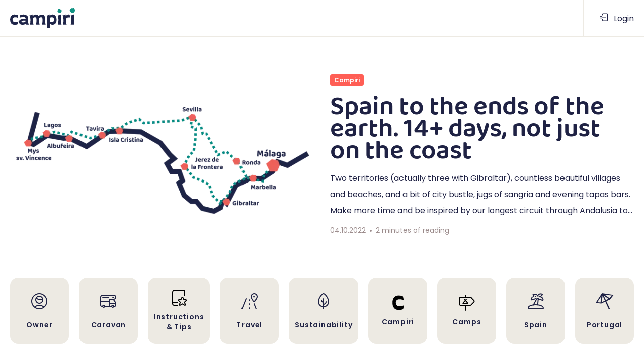

--- FILE ---
content_type: text/html; charset=utf-8
request_url: https://www.campiri.com/en-cz/blog
body_size: 32305
content:
<!DOCTYPE html><html translate="no" class="notranslate" lang="en-cz"><head><meta charSet="utf-8"/><meta name="viewport" content="width=device-width"/><script defer="" data-api="https://www.campiri.com/plsbl/api/event" data-domain="campiri.com" src="https://www.campiri.com/plsbl/js/script.hash.outbound-links.revenue.js"></script><title>Blog  | Campiri.com</title><meta name="description" content="Discover the Ultimate RV Guide: Expert Tips, Must-Have Checklists, and Top Destinations for a Perfect RV Adventure. Get Ready for Your Dream RV Vacation with Campiri!"/><meta http-equiv="X-UA-Compatible" content="IE=Edge"/><meta name="HandheldFriendly" content="true"/><meta name="apple-mobile-web-app-capable" content="yes"/><meta name="author" content="Campiri.com"/><meta property="og:image" name="image" content="https://campiri.com/static/images/og_image_campiri_main.png"/><meta property="og:description" content="Discover the Ultimate RV Guide: Expert Tips, Must-Have Checklists, and Top Destinations for a Perfect RV Adventure. Get Ready for Your Dream RV Vacation with Campiri!"/><meta property="og:title" content="Blog"/><meta property="og:type" content="website"/><meta property="og:site_name" content="Campiri"/><meta property="og:url" content="https://www.campiri.com/en-cz/blog"/><meta property="og:email"/><meta property="fb:app_id" content="534544527563615"/><meta name="twitter:card" content="summary_large_image"/><meta name="twitter:title" content="Blog"/><meta name="twitter:site" content="@campiri"/><meta name="twitter:description" content="Discover the Ultimate RV Guide: Expert Tips, Must-Have Checklists, and Top Destinations for a Perfect RV Adventure. Get Ready for Your Dream RV Vacation with Campiri!"/><meta name="twitter:creator" content="Prague Labs s.r.o."/><meta name="twitter:image" content="https://campiri.com/static/images/og_image_campiri_main.png"/><link rel="apple-touch-icon" sizes="180x180" href="/favicon/apple-touch-icon.png"/><link rel="icon" type="image/png" sizes="32x32" href="/favicon/favicon-32x32.png"/><link rel="icon" type="image/png" sizes="16x16" href="/favicon/favicon-16x16.png"/><link rel="manifest" href="/favicon/site.webmanifest"/><link rel="mask-icon" href="/favicon/safari-pinned-tab.svg" color="#1f2549"/><meta name="msapplication-TileColor" content="#edeae3"/><meta name="theme-color" content="#ffffff"/><meta name="google-signin-scope" content="profile email"/><meta name="google-signin-client_id" content="282714545205-c5239agdnf8jiemvjbdgi2pbmufvjaao.apps.googleusercontent.com"/><link rel="canonical" href="https://www.campiri.com/en-cz/blog"/><link rel="alternate" href="https://www.campiri.com/cs-cz/blog" hrefLang="cs-cz"/><link rel="alternate" href="https://www.campiri.com/en-cz/blog" hrefLang="en-cz"/><link rel="alternate" href="https://www.campiri.com/sk-sk/blog" hrefLang="sk-sk"/><link rel="alternate" href="https://www.campiri.com/en-sk/blog" hrefLang="en-sk"/><link rel="alternate" href="https://www.campiri.com/pl-pl/blog" hrefLang="pl-pl"/><link rel="alternate" href="https://www.campiri.com/en-pl/blog" hrefLang="en-pl"/><link rel="alternate" href="https://www.campiri.com/es-es/blog" hrefLang="es-es"/><link rel="alternate" href="https://www.campiri.com/en-es/blog" hrefLang="en-es"/><link rel="preload" as="image" imageSrcSet="https://d35xwkx70uaomf.cloudfront.net/eyJidWNrZXQiOiJjYW1waXJpLWltYWdlcy1wcm9kdWN0aW9uIiwia2V5IjoiMDIwYWY4MDUtZmZmNC00NDVlLTg2ZDktZWYwODhkMTIwNzE3LnBuZyIsImVkaXRzIjp7InJlc2l6ZSI6eyJ3aWR0aCI6MzIwfX19 320w, https://d35xwkx70uaomf.cloudfront.net/eyJidWNrZXQiOiJjYW1waXJpLWltYWdlcy1wcm9kdWN0aW9uIiwia2V5IjoiMDIwYWY4MDUtZmZmNC00NDVlLTg2ZDktZWYwODhkMTIwNzE3LnBuZyIsImVkaXRzIjp7InJlc2l6ZSI6eyJ3aWR0aCI6MzU2fX19 356w, https://d35xwkx70uaomf.cloudfront.net/eyJidWNrZXQiOiJjYW1waXJpLWltYWdlcy1wcm9kdWN0aW9uIiwia2V5IjoiMDIwYWY4MDUtZmZmNC00NDVlLTg2ZDktZWYwODhkMTIwNzE3LnBuZyIsImVkaXRzIjp7InJlc2l6ZSI6eyJ3aWR0aCI6MzkwfX19 390w, https://d35xwkx70uaomf.cloudfront.net/eyJidWNrZXQiOiJjYW1waXJpLWltYWdlcy1wcm9kdWN0aW9uIiwia2V5IjoiMDIwYWY4MDUtZmZmNC00NDVlLTg2ZDktZWYwODhkMTIwNzE3LnBuZyIsImVkaXRzIjp7InJlc2l6ZSI6eyJ3aWR0aCI6NjE4fX19 618w, https://d35xwkx70uaomf.cloudfront.net/eyJidWNrZXQiOiJjYW1waXJpLWltYWdlcy1wcm9kdWN0aW9uIiwia2V5IjoiMDIwYWY4MDUtZmZmNC00NDVlLTg2ZDktZWYwODhkMTIwNzE3LnBuZyIsImVkaXRzIjp7InJlc2l6ZSI6eyJ3aWR0aCI6NjQwfX19 640w, https://d35xwkx70uaomf.cloudfront.net/eyJidWNrZXQiOiJjYW1waXJpLWltYWdlcy1wcm9kdWN0aW9uIiwia2V5IjoiMDIwYWY4MDUtZmZmNC00NDVlLTg2ZDktZWYwODhkMTIwNzE3LnBuZyIsImVkaXRzIjp7InJlc2l6ZSI6eyJ3aWR0aCI6NzUwfX19 750w, https://d35xwkx70uaomf.cloudfront.net/eyJidWNrZXQiOiJjYW1waXJpLWltYWdlcy1wcm9kdWN0aW9uIiwia2V5IjoiMDIwYWY4MDUtZmZmNC00NDVlLTg2ZDktZWYwODhkMTIwNzE3LnBuZyIsImVkaXRzIjp7InJlc2l6ZSI6eyJ3aWR0aCI6ODI4fX19 828w, https://d35xwkx70uaomf.cloudfront.net/eyJidWNrZXQiOiJjYW1waXJpLWltYWdlcy1wcm9kdWN0aW9uIiwia2V5IjoiMDIwYWY4MDUtZmZmNC00NDVlLTg2ZDktZWYwODhkMTIwNzE3LnBuZyIsImVkaXRzIjp7InJlc2l6ZSI6eyJ3aWR0aCI6MTA4MH19fQ== 1080w, https://d35xwkx70uaomf.cloudfront.net/eyJidWNrZXQiOiJjYW1waXJpLWltYWdlcy1wcm9kdWN0aW9uIiwia2V5IjoiMDIwYWY4MDUtZmZmNC00NDVlLTg2ZDktZWYwODhkMTIwNzE3LnBuZyIsImVkaXRzIjp7InJlc2l6ZSI6eyJ3aWR0aCI6MTIwMH19fQ== 1200w, https://d35xwkx70uaomf.cloudfront.net/eyJidWNrZXQiOiJjYW1waXJpLWltYWdlcy1wcm9kdWN0aW9uIiwia2V5IjoiMDIwYWY4MDUtZmZmNC00NDVlLTg2ZDktZWYwODhkMTIwNzE3LnBuZyIsImVkaXRzIjp7InJlc2l6ZSI6eyJ3aWR0aCI6MTkyMH19fQ== 1920w, https://d35xwkx70uaomf.cloudfront.net/eyJidWNrZXQiOiJjYW1waXJpLWltYWdlcy1wcm9kdWN0aW9uIiwia2V5IjoiMDIwYWY4MDUtZmZmNC00NDVlLTg2ZDktZWYwODhkMTIwNzE3LnBuZyIsImVkaXRzIjp7InJlc2l6ZSI6eyJ3aWR0aCI6MjA0OH19fQ== 2048w, https://d35xwkx70uaomf.cloudfront.net/eyJidWNrZXQiOiJjYW1waXJpLWltYWdlcy1wcm9kdWN0aW9uIiwia2V5IjoiMDIwYWY4MDUtZmZmNC00NDVlLTg2ZDktZWYwODhkMTIwNzE3LnBuZyIsImVkaXRzIjp7InJlc2l6ZSI6eyJ3aWR0aCI6Mzg0MH19fQ== 3840w" imageSizes="(min-width: 1024px) 620px, calc(100vw - 32px)"/><meta name="next-head-count" content="42"/><script type="application/ld+json">{"@context":"https://schema.org","@type":"LocalBusiness","description":"Campiri je největší online půjčovna karavanů a obytných vozů. Vybírejte ze stovek obytných vozů z půjčoven i od soukromých majitelů z celé ČR.","image":["https://www.campiri.com/static/images/og_image_campiri_main.png"],"name":"Campiri","address":{"@type":"PostalAddress","streetAddress":"Rozkošného 762/5","addressLocality":"Prague 5","addressRegion":"Prague","postalCode":"15000","addressCountry":"Czechia"},"geo":{"@type":"GeoCoordinates","latitude":51.6427594,"longitude":13.6226274},"url":"http://www.campiri.com","email":"mailto:jedeme@campiri.com","telephone":"+420608258390","openingHoursSpecification":[{"@type":"OpeningHoursSpecification","dayOfWeek":["Monday","Tuesday","Wednesday","Thursday","Friday","Saturday","Sunday"],"opens":"00:00","closes":"23:59"}],"paymentAccepted":"Cash, Credit Card","aggregateRating":{"@type":"AggregateRating","ratingValue":"4.9","reviewCount":"147"}}</script><script type="application/ld+json">{"@context":"https://schema.org","@type":"Organization","url":"http://www.campiri.com","logo":"https://www.startupjobs.cz/uploads/0537a05568c36e4b6a56329e0b700814.png"}</script><style>
                  @font-face {
                  font-family: 'Baloo Tamma 2';
                  font-style: normal;
                  font-weight: 400;
                  font-display: swap;
                  src: url('/static/fonts/baloo/BalooTamma2-SemiBold.woff2') format('woff2'),
                       url('/static/fonts/baloo/BalooTamma2-SemiBold.woff') format('woff'),
                       url('/static/fonts/baloo/BalooTamma2-SemiBold.ttf') format('truetype');
                }

                @font-face {
                  font-family: 'Poppins';
                  font-style: normal;
                  font-weight: 400;
                  font-display: swap;
                  src: url('/static/fonts/poppins/Poppins-Regular.woff2') format('woff2'),
                       url('/static/fonts/poppins/Poppins-Regular.woff') format('woff'),
                       url('/static/fonts/poppins/Poppins-Regular.ttf') format('truetype');
                }

                @font-face {
                  font-family: 'Poppins';
                  font-style: normal;
                  font-weight: 600;
                  font-display: swap;
                  src: url('/static/fonts/poppins/Poppins-SemiBold.woff2') format('woff2'),
                       url('/static/fonts/poppins/Poppins-SemiBold.woff') format('woff'),
                       url('/static/fonts/poppins/Poppins-SemiBold.ttf') format('truetype');
                }

                * {

                 font-family: var(--font-poppins);

                 font-weight: normal;
                font-stretch: normal;
                font-style: normal;
                letter-spacing: normal;
              }


          </style><meta name="google" content="notranslate"/><meta name="format-detection" content="telephone=no"/><script>
            function getCookie(name) {
              // Split cookie string and get all individual name=value pairs in an array
              const cookieArr = document.cookie.split(';');
              // Loop through the array elements
              for (let i = 0; i < cookieArr.length; i++) {
                const cookiePair = cookieArr[i].split('=');
                /* Removing whitespace at the beginning of the cookie name
                                        and compare it with the given string */
                if (name == cookiePair[0].trim()) {
                  // Decode the cookie value and return
                  return decodeURIComponent(cookiePair[1]);
                }
              }
              // Return null if not found
              return null;
            }

            var analyticCookies = getCookie('analyticCookies');
            var marketingCookies = getCookie('marketingCookies');

            console.log('analyticCookies',getCookie('analyticCookies'));
            console.log('marketingCookies',getCookie('marketingCookies'));


            window.dataLayer = window.dataLayer || [];
            function gtag() { dataLayer.push(arguments); }

            gtag('consent', 'default', {
              ad_storage: marketingCookies === 'true' ? 'granted' : 'denied',
              analytics_storage: analyticCookies === 'true' ? 'granted' : 'denied',
              ad_user_data: marketingCookies === 'true' ? 'granted' : 'denied',
              ad_personalization: marketingCookies === 'true' ? 'granted' : 'denied',
            });

            dataLayer.push({
              event: 'default_consent',
            });

            if( analyticCookies === 'true')
            {
              dataLayer.push({
                event: 'analyticCookies',
              });
            }

            if( marketingCookies === 'true')
            {
              dataLayer.push({
                event: 'marketingCookies',
              });
            }


              </script><link rel="stylesheet" href="/static/icomoon/style.css?v13"/><link rel="preconnect" href="https://d1i6ngd7u477n2.cloudfront.net"/><link rel="preconnect" href="https://d2g5fj1d9g3nfb.cloudfront.net"/><link rel="preconnect" href="https://d35xwkx70uaomf.cloudfront.net"/><link rel="preconnect" href="https://dlgszc13rcez8.cloudfront.net"/><link rel="preconnect" href="https://d3qwt72au31p5z.cloudfront.net"/><link rel="preconnect" href="https://d1hnrpvzo9jhnd.cloudfront.net/"/><script type="text/javascript">var seznam_cId = 100072585; var seznam_value = null;</script><meta name="facebook-domain-verification" content="gg296ux0xwf6tqgnq7286ef8gvkbyv"/><meta name="seznam-wmt" content="3DoqD7OEWRjETqu92xptcV8PIqmJdwpC"/><link rel="preload" href="/_next/static/css/8cbd950c8b823262.css" as="style"/><link rel="stylesheet" href="/_next/static/css/8cbd950c8b823262.css" data-n-g=""/><link rel="preload" href="/_next/static/css/846c3136e8b60d4c.css" as="style"/><link rel="stylesheet" href="/_next/static/css/846c3136e8b60d4c.css" data-n-p=""/><noscript data-n-css=""></noscript><script defer="" nomodule="" src="/_next/static/chunks/polyfills-42372ed130431b0a.js"></script><script src="/_next/static/chunks/webpack-7b8cc527222c6766.js" defer=""></script><script src="/_next/static/chunks/framework-39d82bb480cc7723.js" defer=""></script><script src="/_next/static/chunks/main-16ff393391c76588.js" defer=""></script><script src="/_next/static/chunks/pages/_app-4ec722eef920b9a2.js" defer=""></script><script src="/_next/static/chunks/1572-d6864a157ed5c782.js" defer=""></script><script src="/_next/static/chunks/4486-99e3a5deccca185c.js" defer=""></script><script src="/_next/static/chunks/9755-c6fe9afcb4415ebc.js" defer=""></script><script src="/_next/static/chunks/3562-bc67f4a612640aa3.js" defer=""></script><script src="/_next/static/chunks/5126-14f1c0b24c439f40.js" defer=""></script><script src="/_next/static/chunks/4703-4de130245a2c6822.js" defer=""></script><script src="/_next/static/chunks/5637-1e9664f0f659d094.js" defer=""></script><script src="/_next/static/chunks/3687-9ddaf153eecd1fdb.js" defer=""></script><script src="/_next/static/chunks/666-8bc7abea916df0e0.js" defer=""></script><script src="/_next/static/chunks/5675-86f3e1350e96e433.js" defer=""></script><script src="/_next/static/chunks/7038-dc82fa906a76fb7f.js" defer=""></script><script src="/_next/static/chunks/6024-5b3545ef4235b579.js" defer=""></script><script src="/_next/static/chunks/8670-c40525bd1a5006b5.js" defer=""></script><script src="/_next/static/chunks/5123-f92f3bd5947cc09d.js" defer=""></script><script src="/_next/static/chunks/2817-e1ea64816d8fde88.js" defer=""></script><script src="/_next/static/chunks/197-163c8e13a6eecc89.js" defer=""></script><script src="/_next/static/chunks/1394-f3d772d9462c5ab0.js" defer=""></script><script src="/_next/static/chunks/pages/blogPage-4ef648c513702e75.js" defer=""></script><script src="/_next/static/I0yJeFSVlQ65q-3cHSsUd/_buildManifest.js" defer=""></script><script src="/_next/static/I0yJeFSVlQ65q-3cHSsUd/_ssgManifest.js" defer=""></script><style data-styled="" data-styled-version="5.3.11">html body iframe#LeadboosterContainer{z-index:999 !important;bottom:48px !important;}/*!sc*/
@media only screen and (max-width:1023px){html body iframe#LeadboosterContainer{bottom:calc(max(90px,10%) - 16px) !important;}}/*!sc*/
.no-scroll{overflow:hidden;}/*!sc*/
html body iframe#LeadboosterContainer.openedChat{z-index:10999 !important;}/*!sc*/
.rc-tooltip.rc-tooltip-placement-top .rc-tooltip-inner,.rc-tooltip.rc-tooltip-placement-top .rc-tooltip-arrow{margin-bottom:5px;}/*!sc*/
a,a:visited,a:hover,a:active{color:inherit;-webkit-text-decoration:none;text-decoration:none;}/*!sc*/
textarea{font-family:inherit;}/*!sc*/
:root{--color-dark-blue:#1f2244;--color-orange:#ff5e55;--color-green:#119383;--color-beige:#edeae3;--color-grey:#dad1d1;--color-white:#ffffff;--color-dark-grey:#9c8c8c;--color-error-red:#fd253f;--font-poppins:'Poppins',sans-serif;--font-baloo:'Baloo Tamma 2',sans-serif;--bg-table-stripe:#f6f6f5;--b-table:#e3e3e2;--caption:#242423;}/*!sc*/
h4{font-size:1.25em;line-height:1.4;margin-bottom:0.4em;}/*!sc*/
a{-webkit-transition:200ms;transition:200ms;-webkit-text-decoration:none;text-decoration:none;}/*!sc*/
a:hover{-webkit-text-decoration:none;text-decoration:none;}/*!sc*/
button{background:transparent;border:0;padding:0;outline:none;cursor:pointer;-webkit-transition:200ms;transition:200ms;}/*!sc*/
*{margin:0;padding:0;box-sizing:border-box;}/*!sc*/
html,body{width:100%;height:100%;}/*!sc*/
html{-webkit-scroll-behavior:smooth;-moz-scroll-behavior:smooth;-ms-scroll-behavior:smooth;scroll-behavior:smooth;font-size:100%;line-height:1.4;color:#4b5765;height:100%;height:-webkit-fill-available;}/*!sc*/
body{color:black;line-height:1.4;font-size:100%;height:100%;overflow-x:hidden;min-height:-webkit-fill-available;}/*!sc*/
@media only screen and (max-width:860px){body.mobile-menu-open{overflow:hidden;}}/*!sc*/
:focus{outline:none !important;}/*!sc*/
ul,ol,dl{list-style:none;}/*!sc*/
h1,h2,h3,h4,h5,h6{font-weight:bold;margin:0;padding:0;}/*!sc*/
input:invalid{box-shadow:none;}/*!sc*/
.mapboxgl-ctrl-bottom-left,.mapboxgl-ctrl-bottom-right{display:none;}/*!sc*/
.rc-tooltip-inner{border:none;background-color:#1f2244 !important;border-radius:8px;box-shadow:0 4px 8px 0 rgb(0 0 0 / 12%);}/*!sc*/
.rc-tooltip-placement-top .rc-tooltip-arrow{border-top-color:#1f2244;bottom:-4px !important;}/*!sc*/
.rc-tooltip-placement-right .rc-tooltip-arrow{border-right-color:#1f2244;}/*!sc*/
.rc-tooltip{opacity:1;max-width:180px;background-color:transparent;z-index:9999999999999999 !important;}/*!sc*/
.m-b-16{margin-bottom:16px;}/*!sc*/
.eshopWrapper{padding-bottom:70px !important;}/*!sc*/
.eshopConditions{background-color:white;height:70px;padding-left:22px;padding-right:22px;padding-top:11px;font-size:13px;color:#4c4c4c;box-shadow:-5px 0 5px rgb(0 0 0 / 10%);position:relative;left:10px;}/*!sc*/
.eshopConditions a{-webkit-text-decoration:underline;text-decoration:underline;color:#4d4db8;}/*!sc*/
data-styled.g1[id="sc-global-dCkoAW1"]{content:"sc-global-dCkoAW1,"}/*!sc*/
.exfsJg{color:var(--color-white);background-color:var(--color-green);position:relative;cursor:pointer;border-radius:8px;font-weight:bold;font-stretch:normal;font-style:normal;-webkit-letter-spacing:normal;-moz-letter-spacing:normal;-ms-letter-spacing:normal;letter-spacing:normal;text-align:center;display:-webkit-box;display:-webkit-flex;display:-ms-flexbox;display:flex;-webkit-box-pack:center;-webkit-justify-content:center;-ms-flex-pack:center;justify-content:center;-webkit-align-items:center;-webkit-box-align:center;-ms-flex-align:center;align-items:center;width:100%;}/*!sc*/
.exfsJg.btnMd{font-size:16px;line-height:1;padding:16px 28px;}/*!sc*/
.exfsJg.btnSm{padding:10px 28px;font-size:14px;line-height:16px;}/*!sc*/
.exfsJg:hover{background-color:var(--color-dark-blue);color:var(--color-beige);}/*!sc*/
.exfsJg:focus-visible{background-color:#363856;outline:none;}/*!sc*/
.exfsJg:disabled{pointer-events:none;cursor:not-allowed !important;background-color:var(--color-grey);color:var(--color-dark-grey);}/*!sc*/
.isFWC .shared__PrimaryBTN-sc-b0a110a3-1:disabled{color:#edeae3;background:#9b8c8c;}/*!sc*/
.exfsJg.disabledPayment{background:#9c8c8c;pointer-events:none;cursor:not-allowed !important;color:var(--color-dark-grey);}/*!sc*/
.exfsJg.loading{background-color:var(--color-grey);pointer-events:none;cursor:not-allowed !important;}/*!sc*/
.exfsJg.isDeleteButton{background-color:var(--color-white);border:1px solid var(--color-error-red);color:var(--color-error-red);}/*!sc*/
.isFWC .shared__PrimaryBTN-sc-b0a110a3-1.isDeleteButton{margin:1px 0;}/*!sc*/
.isFWC .shared__PrimaryBTN-sc-b0a110a3-1.isDeleteButton:hover{margin:-1px 0;border:2px solid var(--color-error-red);}/*!sc*/
.exfsJg.isOrangeGiftButton{background-color:var(--color-orange);border:none;}/*!sc*/
.exfsJg.isErrorButton{background-color:var(--color-error-red);color:var(--color-white);}/*!sc*/
.exfsJg.isWhiteVersion{border:solid 1px var(--color-beige);background-color:var(--color-white);color:var(--color-error-red);}/*!sc*/
.exfsJg.isNearlyWhiteVersion{background-color:#edeae3;border:solid 1px #edeae3;color:#1f2244;}/*!sc*/
.exfsJg.isSecondaryButton{color:var(--color-dark-blue);background-color:var(--color-beige);}/*!sc*/
.exfsJg.isSecondaryButton:hover{background:#f4f2f2;}/*!sc*/
.exfsJg.smallerPadding{padding-top:10px;padding-bottom:10px;}/*!sc*/
.exfsJg.stripeButton{background:#6772e5;}/*!sc*/
data-styled.g9[id="shared__PrimaryBTN-sc-b0a110a3-1"]{content:"exfsJg,"}/*!sc*/
@media only screen and (min-width:860px){}/*!sc*/
@media only screen and (min-width:1023px){}/*!sc*/
@media only screen and (min-width:1440px){}/*!sc*/
@media only screen and (max-width:860px){}/*!sc*/
@media only screen and (max-width:1023px){}/*!sc*/
@media only screen and (min-width:860px){}/*!sc*/
@media only screen and (min-width:1023px){}/*!sc*/
@media only screen and (min-width:1440px){}/*!sc*/
@media only screen and (max-width:860px){}/*!sc*/
@media only screen and (max-width:1023px){}/*!sc*/
@media only screen and (min-width:860px){}/*!sc*/
@media only screen and (min-width:1023px){}/*!sc*/
@media only screen and (min-width:1440px){}/*!sc*/
@media only screen and (max-width:1023px){}/*!sc*/
@media only screen and (min-width:1023px){}/*!sc*/
@media only screen and (max-width:1023px){}/*!sc*/
@media only screen and (min-width:1440px){}/*!sc*/
@media only screen and (max-width:860px){}/*!sc*/
@media only screen and (min-width:1023px){}/*!sc*/
@media only screen and (min-width:860px){}/*!sc*/
@media only screen and (max-width:860px){}/*!sc*/
@media only screen and (min-width:1440px){}/*!sc*/
@media only screen and (max-width:1023px){}/*!sc*/
@media only screen and (min-width:860px){}/*!sc*/
@media only screen and (min-width:1023px){}/*!sc*/
@media only screen and (min-width:1440px){}/*!sc*/
@media only screen and (max-width:860px){}/*!sc*/
@media only screen and (max-width:1023px){.hvrQQa{padding:0 0px;}}/*!sc*/
@media only screen and (min-width:860px){}/*!sc*/
@media only screen and (min-width:1023px){}/*!sc*/
@media only screen and (min-width:1440px){}/*!sc*/
@media only screen and (max-width:860px){}/*!sc*/
@media only screen and (max-width:1023px){}/*!sc*/
@media only screen and (min-width:860px){}/*!sc*/
@media only screen and (min-width:1023px){}/*!sc*/
@media only screen and (min-width:1440px){}/*!sc*/
@media only screen and (max-width:1023px){}/*!sc*/
@media only screen and (min-width:1023px){}/*!sc*/
@media only screen and (max-width:1023px){}/*!sc*/
@media only screen and (min-width:1440px){}/*!sc*/
@media only screen and (max-width:860px){}/*!sc*/
@media only screen and (min-width:1023px){}/*!sc*/
@media only screen and (min-width:860px){}/*!sc*/
@media only screen and (max-width:860px){}/*!sc*/
@media only screen and (min-width:1440px){}/*!sc*/
@media only screen and (max-width:1023px){}/*!sc*/
data-styled.g14[id="box__Box-sc-8a7a4b59-0"]{content:"kPNXWW,hvrQQa,"}/*!sc*/
.bGHNZb{color:#1F2244;}/*!sc*/
@media only screen and (min-width:1023px){}/*!sc*/
@media only screen and (max-width:1023px){}/*!sc*/
@media only screen and (max-width:860px){}/*!sc*/
@media only screen and (min-width:1440px){}/*!sc*/
data-styled.g15[id="typography__Typography-sc-66678175-0"]{content:"bGHNZb,"}/*!sc*/
.jMmZCR{margin:auto;}/*!sc*/
data-styled.g49[id="DotContainerComponent__DotContainer-sc-35b14469-0"]{content:"jMmZCR,"}/*!sc*/
.dYfjtK{height:40px;cursor:pointer;width:130px;}/*!sc*/
@media only screen and (max-width:860px){.dYfjtK{display:none;}}/*!sc*/
data-styled.g50[id="HomepageLogoLink__ImageWrapper-sc-fe40997-0"]{content:"dYfjtK,"}/*!sc*/
.cYwUci{display:none;}/*!sc*/
@media only screen and (max-width:860px){.cYwUci{height:40px;cursor:pointer;width:130px;height:27px;display:block;}}/*!sc*/
data-styled.g51[id="HomepageLogoLink__ImageWrapperMobile-sc-fe40997-1"]{content:"cYwUci,"}/*!sc*/
.iwuRDZ{font-family:var(--font-poppins);font-size:16px;font-weight:normal;font-stretch:normal;font-style:normal;line-height:1;-webkit-letter-spacing:normal;-moz-letter-spacing:normal;-ms-letter-spacing:normal;letter-spacing:normal;color:#1f2244;margin-left:8px;cursor:pointer;-webkit-text-decoration:none;text-decoration:none;margin-top:3px;}/*!sc*/
.isCAMPIRI .styles__UserNavItem-sc-98277a44-1{-webkit-transition:all 0.25s ease;transition:all 0.25s ease;}/*!sc*/
.iwuRDZ.darkText{color:#1f2244;}/*!sc*/
.iwuRDZ:hover{color:#1f2244;}/*!sc*/
.iwuRDZ.isLightColor{color:var(--color-beige);}/*!sc*/
.iwuRDZ.isLightColor:hover{color:var(--color-beige);}/*!sc*/
.iwuRDZ.isLightColor::before{background-color:white;}/*!sc*/
data-styled.g53[id="styles__UserNavItem-sc-98277a44-1"]{content:"iwuRDZ,"}/*!sc*/
.dUryM{gap:8px;display:-webkit-box;display:-webkit-flex;display:-ms-flexbox;display:flex;}/*!sc*/
@media only screen and (max-width:1023px){}/*!sc*/
@media only screen and (min-width:1023px){}/*!sc*/
@media only screen and (min-width:1440px){}/*!sc*/
data-styled.g62[id="flex__Flex-sc-d22cbd6-0"]{content:"dUryM,"}/*!sc*/
.elxCdE{-webkit-align-items:center;-webkit-box-align:center;-ms-flex-align:center;align-items:center;}/*!sc*/
data-styled.g67[id="flex__FlexAlignCenter-sc-d22cbd6-5"]{content:"elxCdE,"}/*!sc*/
.djIfkd{margin:0 auto;position:relative;}/*!sc*/
data-styled.g107[id="DropDown__DropDownContainer-sc-94993e41-0"]{content:"djIfkd,"}/*!sc*/
.ObtZc{font-weight:600;font-size:16px;font-family:var(--font-poppins);cursor:pointer;display:-webkit-box;display:-webkit-flex;display:-ms-flexbox;display:flex;-webkit-align-items:center;-webkit-box-align:center;-ms-flex-align:center;align-items:center;-webkit-box-pack:justify;-webkit-justify-content:space-between;-ms-flex-pack:justify;justify-content:space-between;}/*!sc*/
.ObtZc span{font-weight:400;display:inline-block;margin-right:5px;}/*!sc*/
data-styled.g108[id="DropDown__DropDownHeader-sc-94993e41-1"]{content:"ObtZc,"}/*!sc*/
.bwfzut{display:inherit;}/*!sc*/
data-styled.g109[id="DropDown__DropDownHeaderTitle-sc-94993e41-2"]{content:"bwfzut,"}/*!sc*/
.esGiZh{display:inline-block;margin-left:10px;}/*!sc*/
.esGiZh.up{-webkit-transform:rotate(180deg);-ms-transform:rotate(180deg);transform:rotate(180deg);}/*!sc*/
data-styled.g113[id="DropDown__IconDown-sc-94993e41-6"]{content:"esGiZh,"}/*!sc*/
.hoceJL{margin-right:8px;}/*!sc*/
data-styled.g114[id="DropDown__FlagImg-sc-94993e41-7"]{content:"hoceJL,"}/*!sc*/
.brFeUn{font-family:var(--font-poppins);font-size:14px;font-weight:600;font-stretch:normal;font-style:normal;line-height:16px;text-transform:uppercase;-webkit-letter-spacing:0.1em;-moz-letter-spacing:0.1em;-ms-letter-spacing:0.1em;letter-spacing:0.1em;margin-bottom:0;color:var(--color-dark-blue);}/*!sc*/
.brFeUn.reviews{display:-webkit-box;display:-webkit-flex;display:-ms-flexbox;display:flex;-webkit-align-items:center;-webkit-box-align:center;-ms-flex-align:center;align-items:center;}/*!sc*/
@media only screen and (max-width:860px){.brFeUn.footer{cursor:pointer;}}/*!sc*/
data-styled.g115[id="styles__SubMenuHeading-sc-d9d38d33-0"]{content:"brFeUn,"}/*!sc*/
.cFoIMd{list-style:none;padding-left:0;display:-webkit-box;display:-webkit-flex;display:-ms-flexbox;display:flex;-webkit-flex-direction:column;-ms-flex-direction:column;flex-direction:column;gap:32px;}/*!sc*/
data-styled.g116[id="styles__UL-sc-d9d38d33-1"]{content:"cFoIMd,"}/*!sc*/
.gdnWun{display:-webkit-box;display:-webkit-flex;display:-ms-flexbox;display:flex;-webkit-flex-direction:column;-ms-flex-direction:column;flex-direction:column;gap:32px;}/*!sc*/
.gdnWun.main{width:100%;max-width:180px;gap:32px;}/*!sc*/
@media only screen and (max-width:860px){.gdnWun.main{max-width:inherit;}}/*!sc*/
.gdnWun.logo-social{-webkit-flex-direction:row;-ms-flex-direction:row;flex-direction:row;-webkit-box-pack:justify;-webkit-justify-content:space-between;-ms-flex-pack:justify;justify-content:space-between;-webkit-align-items:center;-webkit-box-align:center;-ms-flex-align:center;align-items:center;}/*!sc*/
data-styled.g117[id="styles__LI-sc-d9d38d33-2"]{content:"gdnWun,"}/*!sc*/
.hPXeNZ{font-family:var(--font-poppins);font-size:16px;font-weight:400;font-stretch:normal;font-style:normal;line-height:16px;-webkit-letter-spacing:normal;-moz-letter-spacing:normal;-ms-letter-spacing:normal;letter-spacing:normal;color:var(--color-dark-blue);-webkit-text-decoration:none;text-decoration:none;margin-bottom:0;cursor:pointer;}/*!sc*/
.hPXeNZ:hover{-webkit-text-decoration:underline;text-decoration:underline;}/*!sc*/
data-styled.g118[id="styles__MenuItem-sc-d9d38d33-3"]{content:"hPXeNZ,"}/*!sc*/
.faMVBl{width:100%;display:-webkit-box;display:-webkit-flex;display:-ms-flexbox;display:flex;-webkit-flex-direction:column;-ms-flex-direction:column;flex-direction:column;-webkit-align-items:center;-webkit-box-align:center;-ms-flex-align:center;align-items:center;-webkit-box-pack:center;-webkit-justify-content:center;-ms-flex-pack:center;justify-content:center;margin:0 auto;padding:0px 32px;overflow:hidden;}/*!sc*/
@media only screen and (max-width:860px){.faMVBl{padding:0 16px;}}/*!sc*/
@media only screen and (max-width:860px){.faMVBl.missionPageWrapper{margin:-24px auto 0 !important;}}/*!sc*/
data-styled.g140[id="common__PageWrapper-sc-b808715d-0"]{content:"faMVBl,"}/*!sc*/
.emOdPb{display:-webkit-box;display:-webkit-flex;display:-ms-flexbox;display:flex;border-radius:16px;width:64px;height:32px;-webkit-align-items:center;-webkit-box-align:center;-ms-flex-align:center;align-items:center;cursor:pointer;background:#1f2244;-webkit-box-pack:center;-webkit-justify-content:center;-ms-flex-pack:center;justify-content:center;position:relative;}/*!sc*/
.emOdPb::after{content:'';height:8px;width:8px;border-radius:50%;background-color:#ff5e55;border:2px solid #1f2244;position:absolute;right:-2px;top:-2px;display:none;}/*!sc*/
.emOdPb.light{background:#edeae3;}/*!sc*/
.emOdPb.light::after{border:2px solid #edeae3;}/*!sc*/
.emOdPb.hasPic{-webkit-box-pack:inherit;-webkit-justify-content:inherit;-ms-flex-pack:inherit;justify-content:inherit;}/*!sc*/
data-styled.g222[id="MobileMenuComponent__UserIcon-sc-73da27d6-0"]{content:"emOdPb,"}/*!sc*/
.bQYjTi{width:20px;height:20px;cursor:pointer;}/*!sc*/
data-styled.g223[id="MobileMenuComponent__ImgWrapper-sc-73da27d6-1"]{content:"bQYjTi,"}/*!sc*/
.fyIOYP{margin-left:8px;-webkit-transform:all linear 0.3;-ms-transform:all linear 0.3;transform:all linear 0.3;}/*!sc*/
.fyIOYP svg path{fill:white;}/*!sc*/
.fyIOYP.up{-webkit-transform:rotate(180deg);-ms-transform:rotate(180deg);transform:rotate(180deg);}/*!sc*/
.MobileMenuComponent__UserIcon-sc-73da27d6-0.light .isCAMPIRI .MobileMenuComponent__LoginArrow-sc-73da27d6-2 svg path{fill:#1f2244;}/*!sc*/
data-styled.g224[id="MobileMenuComponent__LoginArrow-sc-73da27d6-2"]{content:"fyIOYP,"}/*!sc*/
.ejLFTb{margin:auto;margin-left:8px;cursor:pointer;}/*!sc*/
data-styled.g226[id="MobileMenuComponent__ProfileContainer-sc-73da27d6-4"]{content:"ejLFTb,"}/*!sc*/
.kgCIfc{position:absolute;width:112px;height:64px;z-index:8;right:0;top:0;display:none;}/*!sc*/
@media only screen and (max-width:1023px){.isFWC .MobileMenuComponent__MobileMenu-sc-73da27d6-5{display:-webkit-box;display:-webkit-flex;display:-ms-flexbox;display:flex;}}/*!sc*/
@media only screen and (max-width:860px){.kgCIfc{display:-webkit-box;display:-webkit-flex;display:-ms-flexbox;display:flex;}}/*!sc*/
data-styled.g227[id="MobileMenuComponent__MobileMenu-sc-73da27d6-5"]{content:"kgCIfc,"}/*!sc*/
.iwXvRJ{right:0;margin:auto;top:0;cursor:pointer;}/*!sc*/
@media only screen and (max-width:860px){.iwXvRJ{right:unset;top:unset;}}/*!sc*/
.iwXvRJ .bar1,.iwXvRJ .bar2,.iwXvRJ .bar3{width:24px;height:1px;background-color:#fff;margin:6px 0;-webkit-transition:0.4s;transition:0.4s;}/*!sc*/
.iwXvRJ .bar1.black,.iwXvRJ .bar2.black,.iwXvRJ .bar3.black{background-color:#000;}/*!sc*/
.iwXvRJ.expanded .bar1,.iwXvRJ.expanded .bar3{background-color:#000;}/*!sc*/
.iwXvRJ.expanded .bar1.black,.iwXvRJ.expanded .bar3.black{background-color:#000;}/*!sc*/
.iwXvRJ.expanded .bar1{width:25px;-webkit-transform:rotate(-45deg) translate(-7px,1px);-ms-transform:rotate(-45deg) translate(-7px,1px);transform:rotate(-45deg) translate(-7px,1px);}/*!sc*/
.iwXvRJ.expanded .bar2{opacity:0;}/*!sc*/
.iwXvRJ.expanded .bar3{width:25px;-webkit-transform:rotate(45deg) translate(-8px,-3px);-ms-transform:rotate(45deg) translate(-8px,-3px);transform:rotate(45deg) translate(-8px,-3px);}/*!sc*/
data-styled.g228[id="MobileMenuComponent__MobileMenuTrigger-sc-73da27d6-6"]{content:"iwXvRJ,"}/*!sc*/
.kxPhj{display:-webkit-box;display:-webkit-flex;display:-ms-flexbox;display:flex;color:#9c8c8c;height:20px;margin-bottom:5px;position:relative;}/*!sc*/
.kxPhj:hover{color:#1f2244;}/*!sc*/
.kxPhj.menuAbTestHidden{display:none;}/*!sc*/
data-styled.g258[id="LoginButton__StyledButton-sc-f5b79f3a-0"]{content:"kxPhj,"}/*!sc*/
.AUwZO{font-size:16px;-webkit-user-select:none;-moz-user-select:none;-ms-user-select:none;user-select:none;}/*!sc*/
data-styled.g259[id="LoginButton__StyledSpan-sc-f5b79f3a-1"]{content:"AUwZO,"}/*!sc*/
.eAArVS{margin-right:8px;}/*!sc*/
data-styled.g260[id="LoginButton__IconWrapper-sc-f5b79f3a-2"]{content:"eAArVS,"}/*!sc*/
.cIOsPa{display:-webkit-box;display:-webkit-flex;display:-ms-flexbox;display:flex;}/*!sc*/
.isFWC .UserMenuDropdown__Flex-sc-6132bcf5-0::before{content:'';position:absolute;width:100%;left:0;visibility:hidden;-webkit-transform:scaleX(0);-webkit-transform:scaleX(0);-ms-transform:scaleX(0);transform:scaleX(0);-webkit-transition:all 0.25s ease-in-out 0s;-webkit-transition:all 0.25s ease-in-out 0s;transition:all 0.25s ease-in-out 0s;border-radius:2px;top:25px;background:#ff5f57;height:2px;}/*!sc*/
.isFWC .UserMenuDropdown__Flex-sc-6132bcf5-0:hover::before{visibility:visible;-webkit-transform:scaleX(1);-webkit-transform:scaleX(1);-ms-transform:scaleX(1);transform:scaleX(1);}/*!sc*/
.isFWC .UserMenuDropdown__Flex-sc-6132bcf5-0:hover.logout{color:#fd253f;}/*!sc*/
.cIOsPa.menuAbTestHidden{display:none;}/*!sc*/
data-styled.g261[id="UserMenuDropdown__Flex-sc-6132bcf5-0"]{content:"cIOsPa,"}/*!sc*/
.gVkIcp a{cursor:pointer;display:block;}/*!sc*/
data-styled.g262[id="UserMenuDropdown__LoginWrapper-sc-6132bcf5-1"]{content:"gVkIcp,"}/*!sc*/
.hUQqii .user{display:-webkit-box;display:-webkit-flex;display:-ms-flexbox;display:flex;}/*!sc*/
.hUQqii .user img{cursor:pointer;}/*!sc*/
.hUQqii a{margin:auto 0 auto 10px;}/*!sc*/
data-styled.g263[id="UserMenuDropdown__HPLoginWrapper-sc-6132bcf5-2"]{content:"hUQqii,"}/*!sc*/
.itzjPv{width:20px;height:20px;cursor:pointer;}/*!sc*/
data-styled.g264[id="UserMenuDropdown__ImgWrapper-sc-6132bcf5-3"]{content:"itzjPv,"}/*!sc*/
.iXKFsd .DropDown__DropDownHeaderTitle-sc-94993e41-2{font-weight:bold;}/*!sc*/
.iXKFsd .DropDown__DropDownContainer-sc-94993e41-0{min-width:-webkit-max-content;min-width:-moz-max-content;min-width:max-content;-webkit-flex-shrink:0;-ms-flex-negative:0;flex-shrink:0;}/*!sc*/
.iXKFsd > div:first-of-type{margin-bottom:16px;}/*!sc*/
data-styled.g302[id="FooterLanguageSelector__DropDownBox-sc-dd3cd991-0"]{content:"iXKFsd,"}/*!sc*/
.dvAxSy{display:-webkit-box;display:-webkit-flex;display:-ms-flexbox;display:flex;-webkit-box-pack:justify;-webkit-justify-content:space-between;-ms-flex-pack:justify;justify-content:space-between;-webkit-flex-direction:row;-ms-flex-direction:row;flex-direction:row;gap:32px;width:70%;}/*!sc*/
@media only screen and (max-width:1023px){.dvAxSy{width:85%;}}/*!sc*/
@media only screen and (max-width:860px){.dvAxSy{-webkit-flex-direction:column;-ms-flex-direction:column;flex-direction:column;width:100%;}.dvAxSy .styles__LI-sc-d9d38d33-2:not(.expanded) .styles__UL-sc-d9d38d33-1{display:none;}.dvAxSy li h4{display:-webkit-box;display:-webkit-flex;display:-ms-flexbox;display:flex;-webkit-box-pack:justify;-webkit-justify-content:space-between;-ms-flex-pack:justify;justify-content:space-between;-webkit-align-items:center;-webkit-box-align:center;-ms-flex-align:center;align-items:center;}}/*!sc*/
data-styled.g303[id="FooterLinks__LinksUL-sc-3034929c-0"]{content:"dvAxSy,"}/*!sc*/
.dGSzJb{color:var(--color-dark-blue);}/*!sc*/
data-styled.g304[id="FooterLinks__LinkToExternal-sc-3034929c-1"]{content:"dGSzJb,"}/*!sc*/
.cxOqou{display:inline-block;margin-left:10px;font-size:16px;}/*!sc*/
.styles__LI-sc-d9d38d33-2.expanded .FooterLinks__IconDown-sc-3034929c-2{-webkit-transform:rotate(180deg);-ms-transform:rotate(180deg);transform:rotate(180deg);}/*!sc*/
@media only screen and (min-width:860px){.cxOqou{display:none;}}/*!sc*/
data-styled.g305[id="FooterLinks__IconDown-sc-3034929c-2"]{content:"cxOqou,"}/*!sc*/
.ihKZkt{position:-webkit-sticky;position:sticky;display:-webkit-box;display:-webkit-flex;display:-ms-flexbox;display:flex;-webkit-flex-flow:row wrap;-ms-flex-flow:row wrap;flex-flow:row wrap;color:black;background-color:var(--color-beige);-webkit-flex-direction:column;-ms-flex-direction:column;flex-direction:column;}/*!sc*/
@media only screen and (min-width:1023px){.ihKZkt{padding:60px;padding-bottom:24px;}}/*!sc*/
@media only screen and (max-width:1023px){.ihKZkt{padding:24px 16px;}}/*!sc*/
data-styled.g318[id="Footer__FooterMain-sc-a2dcc873-0"]{content:"ihKZkt,"}/*!sc*/
.fQhFyr{display:-webkit-box;display:-webkit-flex;display:-ms-flexbox;display:flex;max-width:1040px;margin:0 auto;gap:32px;-webkit-box-pack:justify;-webkit-justify-content:space-between;-ms-flex-pack:justify;justify-content:space-between;-webkit-flex-direction:row;-ms-flex-direction:row;flex-direction:row;-webkit-align-items:baseline;-webkit-box-align:baseline;-ms-flex-align:baseline;align-items:baseline;padding-bottom:30px;width:100%;border-bottom:1px solid var(--color-grey);}/*!sc*/
@media only screen and (max-width:860px){.fQhFyr{-webkit-flex-direction:column;-ms-flex-direction:column;flex-direction:column;-webkit-align-items:flex-start;-webkit-box-align:flex-start;-ms-flex-align:flex-start;align-items:flex-start;}}/*!sc*/
data-styled.g319[id="Footer__FooterUL-sc-a2dcc873-1"]{content:"fQhFyr,"}/*!sc*/
.byHynD{cursor:pointer;margin-right:32px;width:129px;height:40px;}/*!sc*/
@media only screen and (max-width:600px){.byHynD{margin:0;}}/*!sc*/
data-styled.g320[id="Footer__Logo-sc-a2dcc873-2"]{content:"byHynD,"}/*!sc*/
.lkxhUY{display:-webkit-box;display:-webkit-flex;display:-ms-flexbox;display:flex;gap:12px;-webkit-align-items:center;-webkit-box-align:center;-ms-flex-align:center;align-items:center;}/*!sc*/
data-styled.g321[id="Footer__SocialNetworksWrapper-sc-a2dcc873-3"]{content:"lkxhUY,"}/*!sc*/
.kPMipf{color:var(--color-dark-blue);font-size:1.25em;line-height:1.4;}/*!sc*/
.kPMipf:hover,.kPMipf:focus{color:#696b82;}/*!sc*/
.kPMipf:hover svg,.kPMipf:focus svg{stroke:#696b82;}/*!sc*/
data-styled.g322[id="Footer__SocialNetworkLink-sc-a2dcc873-4"]{content:"kPMipf,"}/*!sc*/
.bVDqUd{display:-webkit-box;display:-webkit-flex;display:-ms-flexbox;display:flex;-webkit-flex-direction:column;-ms-flex-direction:column;flex-direction:column;gap:16px;}/*!sc*/
.bVDqUd span{font-family:var(--font-poppins);font-size:12px;font-weight:600;font-stretch:normal;font-style:normal;line-height:16px;-webkit-letter-spacing:normal;-moz-letter-spacing:normal;-ms-letter-spacing:normal;letter-spacing:normal;color:var(--color-dark-grey);}/*!sc*/
@media only screen and (max-width:860px){.bVDqUd{-webkit-flex-direction:row;-ms-flex-direction:row;flex-direction:row;-webkit-align-items:center;-webkit-box-align:center;-ms-flex-align:center;align-items:center;-webkit-box-pack:justify;-webkit-justify-content:space-between;-ms-flex-pack:justify;justify-content:space-between;}}/*!sc*/
data-styled.g323[id="Footer__PaymentInfoBox-sc-a2dcc873-5"]{content:"bVDqUd,"}/*!sc*/
.xfAc{display:-webkit-box;display:-webkit-flex;display:-ms-flexbox;display:flex;width:100%;max-width:1040px;-webkit-box-pack:justify;-webkit-justify-content:space-between;-ms-flex-pack:justify;justify-content:space-between;-webkit-align-items:center;-webkit-box-align:center;-ms-flex-align:center;align-items:center;margin:20px auto 0 auto;}/*!sc*/
.xfAc div{font-family:var(--font-poppins);font-size:12px;font-weight:normal;font-stretch:normal;font-style:normal;line-height:1.33;-webkit-letter-spacing:normal;-moz-letter-spacing:normal;-ms-letter-spacing:normal;letter-spacing:normal;color:#6f6363;}/*!sc*/
@media only screen and (max-width:860px){.xfAc{-webkit-flex-direction:column;-ms-flex-direction:column;flex-direction:column;-webkit-align-items:flex-start;-webkit-box-align:flex-start;-ms-flex-align:flex-start;align-items:flex-start;gap:16px;}}/*!sc*/
data-styled.g324[id="Footer__FooterCopy-sc-a2dcc873-6"]{content:"xfAc,"}/*!sc*/
.ZxYqy{display:-webkit-box;display:-webkit-flex;display:-ms-flexbox;display:flex;gap:8px;}/*!sc*/
@media only screen and (max-width:860px){.ZxYqy{-webkit-flex-direction:row;-ms-flex-direction:row;flex-direction:row;-webkit-flex-wrap:wrap;-ms-flex-wrap:wrap;flex-wrap:wrap;}}/*!sc*/
.ZxYqy li{position:relative;font-family:var(--font-poppins);font-size:11px;}/*!sc*/
.ZxYqy li a{font-family:var(--font-poppins);font-size:12px;font-weight:normal;font-stretch:normal;font-style:normal;line-height:1.33;-webkit-letter-spacing:normal;-moz-letter-spacing:normal;-ms-letter-spacing:normal;letter-spacing:normal;text-align:right;color:#6f6363;cursor:pointer;}/*!sc*/
.ZxYqy li a:hover,.ZxYqy li a:focus{-webkit-text-decoration:underline;text-decoration:underline;}/*!sc*/
data-styled.g325[id="Footer__FooterCopyLinks-sc-a2dcc873-7"]{content:"ZxYqy,"}/*!sc*/
.fyATYg{display:-webkit-box;display:-webkit-flex;display:-ms-flexbox;display:flex;-webkit-flex-direction:column;-ms-flex-direction:column;flex-direction:column;gap:16px;}/*!sc*/
data-styled.g326[id="Footer__SocialMediaBox-sc-a2dcc873-8"]{content:"fyATYg,"}/*!sc*/
.gmdWzf{display:-webkit-box;display:-webkit-flex;display:-ms-flexbox;display:flex;gap:8px;}/*!sc*/
.gmdWzf i{height:24px;width:34px;}/*!sc*/
data-styled.g327[id="Footer__PaymentInfoIcons-sc-a2dcc873-9"]{content:"gmdWzf,"}/*!sc*/
.gqxwHF{-webkit-flex-shrink:0;-ms-flex-negative:0;flex-shrink:0;width:100%;height:1px;background-color:#dad1d1;}/*!sc*/
data-styled.g328[id="Footer__Divider-sc-a2dcc873-10"]{content:"gqxwHF,"}/*!sc*/
.ZqSYl{-webkit-flex-shrink:0;-ms-flex-negative:0;flex-shrink:0;width:1px;height:100%;background-color:#9c8c8c;}/*!sc*/
data-styled.g329[id="Footer__DividerHorizontal-sc-a2dcc873-11"]{content:"ZqSYl,"}/*!sc*/
.gqlveV{display:-webkit-box;display:-webkit-flex;display:-ms-flexbox;display:flex;gap:8px;width:-webkit-max-content;width:-moz-max-content;width:max-content;}/*!sc*/
data-styled.g330[id="Footer__FooterCopyLink-sc-a2dcc873-12"]{content:"gqlveV,"}/*!sc*/
.hvcLQR{display:-webkit-box;display:-webkit-flex;display:-ms-flexbox;display:flex;-webkit-align-items:center;-webkit-box-align:center;-ms-flex-align:center;align-items:center;gap:8px;cursor:pointer;}/*!sc*/
.hvcLQR:hover{-webkit-text-decoration:underline;text-decoration:underline;}/*!sc*/
data-styled.g331[id="Footer__PrivacyBlock-sc-a2dcc873-13"]{content:"hvcLQR,"}/*!sc*/
.kTDPWZ{position:relative;}/*!sc*/
.kTDPWZ:not(:first-of-type){margin-left:28px;}/*!sc*/
data-styled.g634[id="DesktopListItem__ItemContainer-sc-cd1a1fac-0"]{content:"kTDPWZ,"}/*!sc*/
.kZUKBB{display:-webkit-box;display:-webkit-flex;display:-ms-flexbox;display:flex;position:relative;color:#edeae3;font-size:16px;}/*!sc*/
.isFWC .DesktopListItem__MenuButton-sc-cd1a1fac-1{border:none;background:transparent;cursor:pointer;}/*!sc*/
.kZUKBB:hover{color:white;}/*!sc*/
.isFWC .DesktopListItem__MenuButton-sc-cd1a1fac-1::before{content:'';position:absolute;width:100%;left:0;visibility:hidden;-webkit-transform:scaleX(0);-webkit-transform:scaleX(0);-ms-transform:scaleX(0);transform:scaleX(0);-webkit-transition:all 0.25s ease-in-out 0s;-webkit-transition:all 0.25s ease-in-out 0s;transition:all 0.25s ease-in-out 0s;border-radius:2px;top:25px;background:#ff5f57;height:2px;}/*!sc*/
.isFWC .DesktopListItem__MenuButton-sc-cd1a1fac-1:hover::before{visibility:visible;-webkit-transform:scaleX(1);-webkit-transform:scaleX(1);-ms-transform:scaleX(1);transform:scaleX(1);}/*!sc*/
.isFWC .DesktopListItem__MenuButton-sc-cd1a1fac-1:hover.logout{color:#fd253f;}/*!sc*/
.kZUKBB[data-linkdark='true']{color:#9c8c8c;}/*!sc*/
.kZUKBB[data-linkdark='true']:hover{color:#1f2244;}/*!sc*/
.isFWC .DesktopListItem__MenuButton-sc-cd1a1fac-1[data-linkdark='true']{color:#212245;}/*!sc*/
data-styled.g635[id="DesktopListItem__MenuButton-sc-cd1a1fac-1"]{content:"kZUKBB,"}/*!sc*/
.giwpds{margin-left:8px;}/*!sc*/
data-styled.g636[id="DesktopListItem__IconContainer-sc-cd1a1fac-2"]{content:"giwpds,"}/*!sc*/
.izOzeN{display:-webkit-box;display:-webkit-flex;display:-ms-flexbox;display:flex;-webkit-align-items:center;-webkit-box-align:center;-ms-flex-align:center;align-items:center;}/*!sc*/
.izOzeN.menuAbTestHidden{display:none;}/*!sc*/
data-styled.g638[id="DesktopMenuItemsList__ListContainer-sc-7c59bdfc-1"]{content:"izOzeN,"}/*!sc*/
.cXsZpn{min-width:-webkit-fit-content;min-width:-moz-fit-content;min-width:fit-content;}/*!sc*/
.cXsZpn > div{display:-webkit-box;display:-webkit-flex;display:-ms-flexbox;display:flex;}/*!sc*/
data-styled.g675[id="MenuItemsControl__Container-sc-50f64b32-0"]{content:"cXsZpn,"}/*!sc*/
.ViItx{position:relative;z-index:1001;width:100%;}/*!sc*/
.ViItx.sticky{position:fixed;box-shadow:0 4px 32px 0 rgba(31,34,68,0.2);background-color:var(--color-white);width:100%;height:64px;z-index:1001;top:-1px;}/*!sc*/
.ViItx.sticky .bar1,.ViItx.sticky .bar2,.ViItx.sticky .bar3{background-color:#000 !important;}/*!sc*/
.ViItx.sticky .logo{display:none !important;}/*!sc*/
data-styled.g677[id="BasicHeader__HeaderRootsWrap-sc-f440a5d4-0"]{content:"ViItx,"}/*!sc*/
.ikNFBg{width:calc(100% - 124px);height:65px;display:none;}/*!sc*/
.ikNFBg.showed{display:block;position:absolute;z-index:2;}/*!sc*/
.ikNFBg .label{margin:14px 0 8px 16px;font-family:var(--font-poppins);font-size:12px;display:block;font-weight:600;font-stretch:normal;font-style:normal;line-height:1;-webkit-letter-spacing:normal;-moz-letter-spacing:normal;-ms-letter-spacing:normal;letter-spacing:normal;color:var(--color-dark-blue);}/*!sc*/
.ikNFBg .place{font-size:16px;margin-left:16px;font-weight:normal;font-stretch:normal;font-style:normal;line-height:1;-webkit-letter-spacing:normal;-moz-letter-spacing:normal;-ms-letter-spacing:normal;letter-spacing:normal;color:var(--color-dark-blue);white-space:nowrap;font-family:var(--font-poppins);text-overflow:ellipsis;overflow:hidden;padding-right:8px;display:block;opacity:0.5;}/*!sc*/
data-styled.g678[id="BasicHeader__HomePageFixedSearch-sc-f440a5d4-1"]{content:"ikNFBg,"}/*!sc*/
.kdLOmU{left:0;width:100%;height:auto;top:0px;z-index:1000;background:transparent;}/*!sc*/
data-styled.g680[id="BasicHeader__HeaderRootExpanded-sc-f440a5d4-3"]{content:"kdLOmU,"}/*!sc*/
.koXUKt{box-shadow:0 1px 0 0 var(--color-beige);background:transparent;}/*!sc*/
data-styled.g682[id="BasicHeader__HeaderContainerExpanded-sc-f440a5d4-5"]{content:"koXUKt,"}/*!sc*/
.gsebnC{display:-webkit-box;display:-webkit-flex;display:-ms-flexbox;display:flex;-webkit-align-items:center;-webkit-box-align:center;-ms-flex-align:center;align-items:center;-webkit-box-pack:justify;-webkit-justify-content:space-between;-ms-flex-pack:justify;justify-content:space-between;width:100%;margin:0 auto;max-width:1272px;position:relative;padding:16px;}/*!sc*/
@media only screen and (max-width:860px){.gsebnC{padding:16px;}}/*!sc*/
@media screen and (max-width:500px){.gsebnC{-webkit-flex-direction:column;-ms-flex-direction:column;flex-direction:column;-webkit-align-items:start;-webkit-box-align:start;-ms-flex-align:start;align-items:start;}}/*!sc*/
data-styled.g684[id="BasicHeader__NavRootExpanded-sc-f440a5d4-7"]{content:"gsebnC,"}/*!sc*/
.hvkYkZ{display:-webkit-box;display:-webkit-flex;display:-ms-flexbox;display:flex;z-index:1000;-webkit-box-pack:center;-webkit-justify-content:center;-ms-flex-pack:center;justify-content:center;-webkit-align-items:center;-webkit-box-align:center;-ms-flex-align:center;align-items:center;position:relative;}/*!sc*/
@media only screen and (max-width:860px){.hvkYkZ{display:none;opacity:0;}}/*!sc*/
data-styled.g685[id="BasicHeader__MenuItems-sc-f440a5d4-8"]{content:"hvkYkZ,"}/*!sc*/
.cvqWlo{position:fixed;width:100%;height:100%;opacity:0.6;background-color:#000000;z-index:1000;visibility:hidden;overflow:hidden;overscroll-behavior:contain;}/*!sc*/
@media only screen and (min-width:860px){.cvqWlo{display:none !important;}}/*!sc*/
data-styled.g686[id="BasicHeader__PageOverlay-sc-f440a5d4-9"]{content:"cvqWlo,"}/*!sc*/
.jMSSon{height:74px;width:1px;background:#edeae3;margin-top:-26px;margin-bottom:-26px;margin:-26px 32px;}/*!sc*/
.jMSSon.hero{width:2px;height:32px;border-radius:8px;background-color:var(--color-dark-grey);margin:-6px 32px;}/*!sc*/
data-styled.g688[id="BasicHeader__Divider-sc-f440a5d4-11"]{content:"jMSSon,"}/*!sc*/
.gOCAuS{font-size:12px;font-weight:600;font-stretch:normal;font-style:normal;-webkit-letter-spacing:normal;-moz-letter-spacing:normal;-ms-letter-spacing:normal;letter-spacing:normal;padding:4px 8px;border-radius:4px;width:-webkit-fit-content;width:-moz-fit-content;width:fit-content;-webkit-transition:background-color 0.3s;transition:background-color 0.3s;cursor:pointer;color:var(--color-white);background-color:var(--color-orange);}/*!sc*/
.isCAMPIRI .ArticleCategoryTag__Chip-sc-9d38c000-0{line-height:1.33;}/*!sc*/
.lgjTOD{font-size:12px;font-weight:600;font-stretch:normal;font-style:normal;-webkit-letter-spacing:normal;-moz-letter-spacing:normal;-ms-letter-spacing:normal;letter-spacing:normal;padding:4px 8px;border-radius:4px;width:-webkit-fit-content;width:-moz-fit-content;width:fit-content;-webkit-transition:background-color 0.3s;transition:background-color 0.3s;cursor:pointer;color:var(--color-dark-blue);background-color:var(--color-beige);}/*!sc*/
.isCAMPIRI .ArticleCategoryTag__Chip-sc-9d38c000-0{line-height:1.33;}/*!sc*/
.lgjTOD:hover{background-color:#dad1d1;}/*!sc*/
data-styled.g1025[id="ArticleCategoryTag__Chip-sc-9d38c000-0"]{content:"gOCAuS,lgjTOD,"}/*!sc*/
.khMveA{display:-webkit-box;display:-webkit-flex;display:-ms-flexbox;display:flex;width:-webkit-fit-content;width:-moz-fit-content;width:fit-content;-webkit-flex-wrap:wrap;-ms-flex-wrap:wrap;flex-wrap:wrap;max-width:100%;gap:8px;}/*!sc*/
data-styled.g1026[id="ArticleCategoryTags__Row-sc-3c9e5b4f-0"]{content:"khMveA,"}/*!sc*/
.khIjcK{font-size:32px;color:var(--color-dark-blue);}/*!sc*/
.khIjcK svg{width:32px;height:32px;color:var(--color-dark-blue);display:block;}/*!sc*/
@media only screen and (max-width:860px){.khIjcK{font-size:20px;}.khIjcK svg{width:20px;height:20px;}}/*!sc*/
data-styled.g1283[id="CategoryItem__Icon-sc-8d5d2472-0"]{content:"khIjcK,"}/*!sc*/
.fpZUBh{margin-top:12px;font-family:var(--font-poppins);font-size:14px;font-weight:600;line-height:1.43;-webkit-letter-spacing:0.8px;-moz-letter-spacing:0.8px;-ms-letter-spacing:0.8px;letter-spacing:0.8px;text-align:center;color:var(--color-dark-blue);}/*!sc*/
.isFWC .CategoryItem__Name-sc-8d5d2472-1{font-size:12px;-webkit-text-decoration:none;text-decoration:none;font-family:"Poppins";font-weight:600;font-style:normal;font-stretch:normal;-webkit-letter-spacing:0.12;-moz-letter-spacing:0.12;-ms-letter-spacing:0.12;letter-spacing:0.12;line-height:20px;paragraph-indent:0;paragraph-spacing:16;text-case:none;}/*!sc*/
@media only screen and (min-width:1023px){.isFWC .CategoryItem__Name-sc-8d5d2472-1{font-size:14px;-webkit-text-decoration:none;text-decoration:none;font-family:"Poppins";font-weight:600;font-style:normal;font-stretch:normal;-webkit-letter-spacing:0.14;-moz-letter-spacing:0.14;-ms-letter-spacing:0.14;letter-spacing:0.14;line-height:24px;paragraph-indent:0;paragraph-spacing:16;text-case:none;}}/*!sc*/
@media only screen and (max-width:860px){.fpZUBh{font-size:12px;line-height:1.33;-webkit-letter-spacing:0.4px;-moz-letter-spacing:0.4px;-ms-letter-spacing:0.4px;letter-spacing:0.4px;margin-top:8px;}}/*!sc*/
data-styled.g1284[id="CategoryItem__Name-sc-8d5d2472-1"]{content:"fpZUBh,"}/*!sc*/
.hoeKSw{cursor:pointer;-webkit-transition:0.2s all;transition:0.2s all;padding:32px 12px;border-radius:16px;background-color:var(--color-beige);width:100%;height:132px;display:-webkit-box;display:-webkit-flex;display:-ms-flexbox;display:flex;-webkit-flex-direction:column;-ms-flex-direction:column;flex-direction:column;-webkit-align-items:center;-webkit-box-align:center;-ms-flex-align:center;align-items:center;-webkit-box-pack:center;-webkit-justify-content:center;-ms-flex-pack:center;justify-content:center;}/*!sc*/
.isFWC .CategoryItem__Wrapper-sc-8d5d2472-2{color:white;fill:white;padding:32px 12px;border-radius:8px;}/*!sc*/
.hoeKSw:hover{background-color:var(--color-dark-blue);}/*!sc*/
.hoeKSw:hover .CategoryItem__Icon-sc-8d5d2472-0{color:var(--color-white);}/*!sc*/
.hoeKSw:hover .CategoryItem__Icon-sc-8d5d2472-0 svg{color:var(--color-white);fill:var(--color-white);}/*!sc*/
.hoeKSw:hover .CategoryItem__Name-sc-8d5d2472-1{color:var(--color-white);}/*!sc*/
@media only screen and (max-width:860px){.hoeKSw{padding:16px 8px;min-width:92px;width:-webkit-min-content;width:-moz-min-content;width:min-content;height:92px;}.isFWC .CategoryItem__Wrapper-sc-8d5d2472-2{border-radius:4px;min-width:106px;}}/*!sc*/
data-styled.g1285[id="CategoryItem__Wrapper-sc-8d5d2472-2"]{content:"hoeKSw,"}/*!sc*/
.GSGoz{margin-right:12px;}/*!sc*/
.GSGoz svg{fill:var(--color-dark-blue);width:20px;height:20px;display:inline-block;}/*!sc*/
data-styled.g1286[id="StickyAdvertisement__FIcon-sc-b1f4d031-0"]{content:"GSGoz,"}/*!sc*/
.eLjwtG{height:-webkit-max-content;height:-moz-max-content;height:max-content;width:100%;padding:32px 20px;position:-webkit-sticky;border-radius:16px;background-color:var(--color-green);position:-webkit-sticky;position:sticky;top:60px;}/*!sc*/
@media only screen and (max-width:860px){.eLjwtG{position:relative;margin-top:-24px;margin-bottom:24px;top:0;}}/*!sc*/
data-styled.g1287[id="StickyAdvertisement__StickyAdvertisementWrapper-sc-b1f4d031-1"]{content:"eLjwtG,"}/*!sc*/
.huvbKN{font-size:32px;font-weight:600;font-stretch:normal;font-style:normal;line-height:1;-webkit-letter-spacing:normal;-moz-letter-spacing:normal;-ms-letter-spacing:normal;letter-spacing:normal;color:var(--color-white);font-family:var(--font-baloo);margin-bottom:12px;}/*!sc*/
data-styled.g1288[id="StickyAdvertisement__AdvertisementHeading-sc-b1f4d031-2"]{content:"huvbKN,"}/*!sc*/
.rTbLQ{font-size:14px;font-family:var(--font-poppins);line-height:1.71;color:var(--color-white);}/*!sc*/
.rTbLQ span{-webkit-text-decoration:underline;text-decoration:underline;}/*!sc*/
data-styled.g1289[id="StickyAdvertisement__AdvertisementDescription-sc-b1f4d031-3"]{content:"rTbLQ,"}/*!sc*/
.axeoG{-webkit-align-items:center;-webkit-box-align:center;-ms-flex-align:center;align-items:center;display:-webkit-box;display:-webkit-flex;display:-ms-flexbox;display:flex;margin-top:20px;padding:14px 20px 14px 16px;border-radius:8px;background-color:var(--color-white);font-family:var(--font-poppins);font-size:16px;font-weight:700;font-stretch:normal;font-style:normal;line-height:1;-webkit-letter-spacing:normal;-moz-letter-spacing:normal;-ms-letter-spacing:normal;letter-spacing:normal;text-align:center;color:#1f2244;cursor:pointer;max-width:-webkit-max-content;max-width:-moz-max-content;max-width:max-content;}/*!sc*/
.axeoG a{color:inherit;}/*!sc*/
data-styled.g1290[id="StickyAdvertisement__AdvertisementCTA-sc-b1f4d031-4"]{content:"axeoG,"}/*!sc*/
.iukSHC{width:100%;display:-webkit-box;display:-webkit-flex;display:-ms-flexbox;display:flex;-webkit-flex-direction:row;-ms-flex-direction:row;flex-direction:row;cursor:pointer;margin-bottom:60px;height:100%;}/*!sc*/
@media only screen and (max-width:1023px){.iukSHC{-webkit-flex-direction:column;-ms-flex-direction:column;flex-direction:column;margin-bottom:24px;}.isFWC .TopBlogItem__Wrapper-sc-b27c8ea1-0{padding:0 16px;}}/*!sc*/
data-styled.g1297[id="TopBlogItem__Wrapper-sc-b27c8ea1-0"]{content:"iukSHC,"}/*!sc*/
.ibpLFE{margin:12px 0 16px;font-size:16px;font-family:var(--font-poppins);font-weight:normal;font-stretch:normal;font-style:normal;line-height:2;-webkit-letter-spacing:normal;-moz-letter-spacing:normal;-ms-letter-spacing:normal;letter-spacing:normal;color:#1f2244;-webkit-line-clamp:3;display:-webkit-box;-webkit-box-orient:vertical;overflow:hidden;}/*!sc*/
@media only screen and (max-width:860px){.ibpLFE{font-size:14px;margin:4px 0 16px;}}/*!sc*/
data-styled.g1298[id="TopBlogItem__BlogAnnotation-sc-b27c8ea1-1"]{content:"ibpLFE,"}/*!sc*/
.ixrOQw{border-radius:16px;width:100%;min-width:320px;max-width:620px;height:360px;object-fit:cover;position:relative;overflow:hidden;}/*!sc*/
.ixrOQw img{border-radius:16px;-webkit-transition:-webkit-transform 200ms;-webkit-transition:transform 200ms;transition:transform 200ms;}/*!sc*/
.TopBlogItem__Wrapper-sc-b27c8ea1-0:hover .TopBlogItem__BlogImage-sc-b27c8ea1-2 img{-webkit-transform:scale(1.1);-ms-transform:scale(1.1);transform:scale(1.1);}/*!sc*/
@media only screen and (max-width:1023px){.ixrOQw{height:186px;min-width:100%;max-width:100%;max-height:190px;border-radius:8px;}.ixrOQw img{border-radius:8px;}}/*!sc*/
data-styled.g1299[id="TopBlogItem__BlogImage-sc-b27c8ea1-2"]{content:"ixrOQw,"}/*!sc*/
.hvxhzB{display:-webkit-box;display:-webkit-flex;display:-ms-flexbox;display:flex;-webkit-flex-direction:column;-ms-flex-direction:column;flex-direction:column;margin-left:32px;padding:16px 0px;width:100%;}/*!sc*/
@media only screen and (min-width:860px){.hvxhzB{height:100%;-webkit-box-pack:start;-webkit-justify-content:flex-start;-ms-flex-pack:start;justify-content:flex-start;}}/*!sc*/
@media only screen and (max-width:1023px){.hvxhzB{margin-left:8px;padding:16px 0px;}}/*!sc*/
data-styled.g1300[id="TopBlogItem__BlogData-sc-b27c8ea1-3"]{content:"hvxhzB,"}/*!sc*/
.fQYxbu{font-family:var(--font-baloo);font-size:52px;font-weight:600;font-stretch:normal;font-style:normal;line-height:0.85;color:#1f2244;cursor:pointer;-webkit-transition:all linear 200ms;transition:all linear 200ms;margin-top:24px;}/*!sc*/
.TopBlogItem__Wrapper-sc-b27c8ea1-0:hover .TopBlogItem__BlogTitle-sc-b27c8ea1-4{color:var(--color-green);}/*!sc*/
@media only screen and (max-width:1023px){.fQYxbu{margin-top:16px;}}/*!sc*/
@media only screen and (max-width:860px){.fQYxbu{font-size:32px;text-align:left;font-weight:600;font-stretch:normal;font-style:normal;line-height:1.13;-webkit-letter-spacing:normal;-moz-letter-spacing:normal;-ms-letter-spacing:normal;letter-spacing:normal;margint-top:12px;}}/*!sc*/
.isFWC .TopBlogItem__BlogTitle-sc-b27c8ea1-4{font-size:36px;-webkit-text-decoration:none;text-decoration:none;font-family:"Baloo Tamma 2";font-weight:600;font-style:normal;font-stretch:normal;-webkit-letter-spacing:0.36;-moz-letter-spacing:0.36;-ms-letter-spacing:0.36;letter-spacing:0.36;line-height:40px;paragraph-indent:0;paragraph-spacing:56;text-case:none;}/*!sc*/
@media only screen and (min-width:1023px){.isFWC .TopBlogItem__BlogTitle-sc-b27c8ea1-4{font-size:52px;-webkit-text-decoration:none;text-decoration:none;font-family:"Baloo Tamma 2";font-weight:600;font-style:normal;font-stretch:normal;-webkit-letter-spacing:0.52;-moz-letter-spacing:0.52;-ms-letter-spacing:0.52;letter-spacing:0.52;line-height:60px;paragraph-indent:0;paragraph-spacing:56;text-case:none;}}/*!sc*/
@media only screen and (max-width:1023px){.isFWC .TopBlogItem__BlogTitle-sc-b27c8ea1-4{font-size:30px;}}/*!sc*/
data-styled.g1301[id="TopBlogItem__BlogTitle-sc-b27c8ea1-4"]{content:"fQYxbu,"}/*!sc*/
.cRpsFt{display:-webkit-box;display:-webkit-flex;display:-ms-flexbox;display:flex;-webkit-align-items:center;-webkit-box-align:center;-ms-flex-align:center;align-items:center;}/*!sc*/
data-styled.g1302[id="TopBlogItem__BottomRow-sc-b27c8ea1-5"]{content:"cRpsFt,"}/*!sc*/
.gDvrUi{font-size:14px;font-weight:normal;font-stretch:normal;font-style:normal;line-height:1.14;-webkit-letter-spacing:normal;-moz-letter-spacing:normal;-ms-letter-spacing:normal;letter-spacing:normal;color:var(--color-dark-grey);}/*!sc*/
data-styled.g1303[id="TopBlogItem__Date-sc-b27c8ea1-6"]{content:"gDvrUi,"}/*!sc*/
.ginJnx{font-size:14px;font-weight:normal;font-stretch:normal;font-style:normal;line-height:1.14;-webkit-letter-spacing:normal;-moz-letter-spacing:normal;-ms-letter-spacing:normal;letter-spacing:normal;color:var(--color-dark-grey);}/*!sc*/
data-styled.g1304[id="TopBlogItem__ReadingLenght-sc-b27c8ea1-7"]{content:"ginJnx,"}/*!sc*/
.ktMGGv{width:4px;height:4px;margin:6px 8px;border-radius:2px;background-color:var(--color-dark-grey);margin:0px 8px;}/*!sc*/
data-styled.g1305[id="TopBlogItem__Dot-sc-b27c8ea1-8"]{content:"ktMGGv,"}/*!sc*/
.jqlOSB{font-family:var(--font-poppins);font-size:16px;line-height:2;color:var(--color-dark-blue);display:-webkit-box;-webkit-box-orient:vertical;overflow:hidden;-webkit-line-clamp:1;}/*!sc*/
@media only screen and (max-width:860px){.jqlOSB{font-size:14px;}}/*!sc*/
@media only screen and (max-width:860px){.jqlOSB{-webkit-line-clamp:3;}}/*!sc*/
data-styled.g1306[id="BlogItem__BlogAnnotation-sc-2f7fd80-0"]{content:"jqlOSB,"}/*!sc*/
.bZBPsW{width:100%;display:-webkit-box;display:-webkit-flex;display:-ms-flexbox;display:flex;-webkit-flex-direction:row;-ms-flex-direction:row;flex-direction:row;cursor:pointer;-webkit-align-items:center;-webkit-box-align:center;-ms-flex-align:center;align-items:center;position:relative;height:100%;}/*!sc*/
@media only screen and (max-width:1023px){.bZBPsW{-webkit-align-items:start;-webkit-box-align:start;-ms-flex-align:start;align-items:start;max-width:unset;}}/*!sc*/
@media only screen and (max-width:860px){.bZBPsW{-webkit-flex-direction:column;-ms-flex-direction:column;flex-direction:column;}}/*!sc*/
.isFWC .BlogItem__Wrapper-sc-2f7fd80-1{max-width:900px;}/*!sc*/
data-styled.g1307[id="BlogItem__Wrapper-sc-2f7fd80-1"]{content:"bZBPsW,"}/*!sc*/
.jvHisR{width:100%;min-width:320px;max-width:320px;height:186px;border-radius:16px;object-fit:cover;position:relative;overflow:hidden;}/*!sc*/
.isFWC .BlogItem__BlogImage-sc-2f7fd80-2{height:196px;border-radius:8px;}/*!sc*/
.jvHisR img{border-radius:16px;-webkit-transition:-webkit-transform 200ms;-webkit-transition:transform 200ms;transition:transform 200ms;}/*!sc*/
.BlogItem__Wrapper-sc-2f7fd80-1:hover .BlogItem__BlogImage-sc-2f7fd80-2 img{-webkit-transform:scale(1.1);-ms-transform:scale(1.1);transform:scale(1.1);}/*!sc*/
.isFWC .BlogItem__BlogImage-sc-2f7fd80-2 img{border-radius:8px;}/*!sc*/
@media only screen and (max-width:860px){.jvHisR{min-width:100%;max-width:100%;border-radius:8px;}.jvHisR img{border-radius:8px;}}/*!sc*/
data-styled.g1308[id="BlogItem__BlogImage-sc-2f7fd80-2"]{content:"jvHisR,"}/*!sc*/
.dJfFJp{display:-webkit-box;display:-webkit-flex;display:-ms-flexbox;display:flex;-webkit-flex-direction:column;-ms-flex-direction:column;flex-direction:column;margin-left:32px;padding:16px 0px;width:100%;}/*!sc*/
@media only screen and (min-width:860px){.dJfFJp{height:100%;-webkit-box-pack:start;-webkit-justify-content:flex-start;-ms-flex-pack:start;justify-content:flex-start;}}/*!sc*/
@media only screen and (max-width:860px){.dJfFJp{margin-left:8px;padding:8px 0px;}.isFWC .BlogItem__BlogData-sc-2f7fd80-3{padding-top:16px;padding-bottom:0;margin-left:0;}}/*!sc*/
data-styled.g1309[id="BlogItem__BlogData-sc-2f7fd80-3"]{content:"dJfFJp,"}/*!sc*/
.eqIYyM{font-family:var(--font-baloo);font-size:32px;font-weight:600;font-stretch:normal;font-style:normal;line-height:1.13;-webkit-letter-spacing:normal;-moz-letter-spacing:normal;-ms-letter-spacing:normal;letter-spacing:normal;cursor:pointer;-webkit-transition:all linear 200ms;transition:all linear 200ms;color:#1f2244;margin-top:8px;}/*!sc*/
.BlogItem__Wrapper-sc-2f7fd80-1:hover .BlogItem__BlogTitle-sc-2f7fd80-4{color:var(--color-green);}/*!sc*/
@media only screen and (max-width:1023px){.eqIYyM{font-size:24px;text-align:left;margin-top:12px;}}/*!sc*/
@media only screen and (max-width:860px){.eqIYyM{font-size:24px;text-align:left;}}/*!sc*/
.isFWC .BlogItem__BlogTitle-sc-2f7fd80-4{font-size:20px;-webkit-text-decoration:none;text-decoration:none;font-family:"Baloo Tamma 2";font-weight:600;font-style:normal;font-stretch:normal;-webkit-letter-spacing:0.2;-moz-letter-spacing:0.2;-ms-letter-spacing:0.2;letter-spacing:0.2;line-height:24px;paragraph-indent:0;paragraph-spacing:24;text-case:none;}/*!sc*/
@media only screen and (min-width:1023px){.isFWC .BlogItem__BlogTitle-sc-2f7fd80-4{font-size:24px;-webkit-text-decoration:none;text-decoration:none;font-family:"Baloo Tamma 2";font-weight:600;font-style:normal;font-stretch:normal;-webkit-letter-spacing:0.24;-moz-letter-spacing:0.24;-ms-letter-spacing:0.24;letter-spacing:0.24;line-height:32px;paragraph-indent:0;paragraph-spacing:24;text-case:none;}}/*!sc*/
@media only screen and (max-width:1023px){.isFWC .BlogItem__BlogTitle-sc-2f7fd80-4{font-size:24px;}}/*!sc*/
data-styled.g1310[id="BlogItem__BlogTitle-sc-2f7fd80-4"]{content:"eqIYyM,"}/*!sc*/
.lbQwtM{display:-webkit-box;display:-webkit-flex;display:-ms-flexbox;display:flex;margin-top:16px;-webkit-align-items:center;-webkit-box-align:center;-ms-flex-align:center;align-items:center;}/*!sc*/
data-styled.g1311[id="BlogItem__BottomRow-sc-2f7fd80-5"]{content:"lbQwtM,"}/*!sc*/
.bmjTQJ{font-size:14px;font-weight:normal;font-stretch:normal;font-style:normal;line-height:1.14;-webkit-letter-spacing:normal;-moz-letter-spacing:normal;-ms-letter-spacing:normal;letter-spacing:normal;color:var(--color-dark-grey);}/*!sc*/
data-styled.g1312[id="BlogItem__Date-sc-2f7fd80-6"]{content:"bmjTQJ,"}/*!sc*/
.bcOcHm{font-size:14px;font-weight:normal;font-stretch:normal;font-style:normal;line-height:1.14;-webkit-letter-spacing:normal;-moz-letter-spacing:normal;-ms-letter-spacing:normal;letter-spacing:normal;color:var(--color-dark-grey);}/*!sc*/
data-styled.g1313[id="BlogItem__ReadingLenght-sc-2f7fd80-7"]{content:"bcOcHm,"}/*!sc*/
.klHZrA{width:4px;height:4px;margin:6px 8px;border-radius:2px;background-color:var(--color-dark-grey);margin:0px 8px;}/*!sc*/
data-styled.g1314[id="BlogItem__Dot-sc-2f7fd80-8"]{content:"klHZrA,"}/*!sc*/
.ieFwBB{width:100%;display:-webkit-box;display:-webkit-flex;display:-ms-flexbox;display:flex;-webkit-flex-direction:column;-ms-flex-direction:column;flex-direction:column;}/*!sc*/
.ieFwBB > div{margin-bottom:32px;}/*!sc*/
data-styled.g1316[id="BlogsList__BlogItemsWrapper-sc-92c036fa-1"]{content:"ieFwBB,"}/*!sc*/
.doNNEV{margin:32px auto 0px auto;}/*!sc*/
.doNNEV button{width:auto;}/*!sc*/
data-styled.g1317[id="BlogsList__LoadMoreWrapper-sc-92c036fa-2"]{content:"doNNEV,"}/*!sc*/
.dYKshC{overflow:unset;padding:0;}/*!sc*/
data-styled.g1318[id="BlogHomepageList__BlogPageWrapper-sc-2b459e7b-0"]{content:"dYKshC,"}/*!sc*/
.hIFuHL{width:100%;max-width:1300px;display:-webkit-box;display:-webkit-flex;display:-ms-flexbox;display:flex;-webkit-flex-direction:column;-ms-flex-direction:column;flex-direction:column;}/*!sc*/
@media only screen and (max-width:1023px){.hIFuHL{background:none !important;padding:24px 0 24px 0;}}/*!sc*/
data-styled.g1319[id="BlogHomepageList__ContentWrapper-sc-2b459e7b-1"]{content:"hIFuHL,"}/*!sc*/
.IStiH{width:calc(100% - 60px);height:1px;margin:18px auto 100px;background-color:var(--color-beige);}/*!sc*/
@media only screen and (max-width:860px){.IStiH{width:calc(100% - 32px);margin:48px auto 32px;}}/*!sc*/
data-styled.g1320[id="BlogHomepageList__FirstSpacer-sc-2b459e7b-2"]{content:"IStiH,"}/*!sc*/
.cjiGlG{display:grid;-webkit-align-items:start;-webkit-box-align:start;-ms-flex-align:start;align-items:start;grid-template-columns:1fr minmax(200px,392px);-webkit-column-gap:60px;column-gap:60px;}/*!sc*/
.isFWC .BlogHomepageList__SidesWrapper-sc-2b459e7b-3{grid-template-columns:1fr;}/*!sc*/
@media (max-width:990px){.cjiGlG{padding:0 16px;display:-webkit-box;display:-webkit-flex;display:-ms-flexbox;display:flex;-webkit-flex-direction:column;-ms-flex-direction:column;flex-direction:column;}.isFWC .BlogHomepageList__SidesWrapper-sc-2b459e7b-3{padding:0;}}/*!sc*/
data-styled.g1321[id="BlogHomepageList__SidesWrapper-sc-2b459e7b-3"]{content:"cjiGlG,"}/*!sc*/
.cHhdEm{display:-webkit-box;display:-webkit-flex;display:-ms-flexbox;display:flex;-webkit-flex-direction:column;-ms-flex-direction:column;flex-direction:column;}/*!sc*/
@media only screen and (max-width:860px){.cHhdEm{margin-right:0px;width:100%;}}/*!sc*/
data-styled.g1322[id="BlogHomepageList__LeftSide-sc-2b459e7b-4"]{content:"cHhdEm,"}/*!sc*/
.fSNhKs{position:-webkit-sticky;top:60px;position:-webkit-sticky;position:sticky;-webkit-align-self:start;-ms-flex-item-align:start;align-self:start;-webkit-flex-shrink:2;-ms-flex-negative:2;flex-shrink:2;}/*!sc*/
@media (max-width:990px){.fSNhKs{display:none;}}/*!sc*/
.fSNhKs:empty{display:none;}/*!sc*/
data-styled.g1323[id="BlogHomepageList__RightSide-sc-2b459e7b-5"]{content:"fSNhKs,"}/*!sc*/
.etNAxZ{margin-bottom:60px;overflow:hidden;}/*!sc*/
.etNAxZ div:not(:first-child){margin-left:20px;}/*!sc*/
@media only screen and (max-width:860px){.etNAxZ div:not(:first-child){margin-left:12px;}.isFWC .BlogHomepageList__CategoriesWrapper-sc-2b459e7b-6 div:not(:first-child){margin-left:4px;}}/*!sc*/
@media only screen and (max-width:860px){.etNAxZ{margin-bottom:24px;margin-left:-16px;width:calc(100% + 32px);padding:0 16px;}.isFWC .BlogHomepageList__CategoriesWrapper-sc-2b459e7b-6{margin-left:0;width:100%;padding:0 0 0 16px;}}/*!sc*/
.etNAxZ .swiper-container{width:100%;position:unset;}/*!sc*/
@media only screen and (max-width:1023px){.etNAxZ .swiper-container{overflow:visible;}}/*!sc*/
.etNAxZ .swiper-slide{-webkit-flex-shrink:1;-ms-flex-negative:1;flex-shrink:1;height:unset;}/*!sc*/
data-styled.g1324[id="BlogHomepageList__CategoriesWrapper-sc-2b459e7b-6"]{content:"etNAxZ,"}/*!sc*/
.fJEmKe{width:100%;margin:0 auto;max-width:1240px;padding:60px 0 100px 0;display:-webkit-box;display:-webkit-flex;display:-ms-flexbox;display:flex;-webkit-flex-direction:column;-ms-flex-direction:column;flex-direction:column;}/*!sc*/
@media only screen and (max-width:1023px){.fJEmKe{background:none !important;padding:24px 16px;}.isFWC .blogPage__ContentWrapper-sc-69c47021-0{padding:0;}}/*!sc*/
data-styled.g1325[id="blogPage__ContentWrapper-sc-69c47021-0"]{content:"fJEmKe,"}/*!sc*/
</style></head><body class="isCAMPIRI"><div id="__next"><div id="modalPortal"></div><div class="BasicHeader__PageOverlay-sc-f440a5d4-9 cvqWlo"></div><div class="BasicHeader__HeaderRootsWrap-sc-f440a5d4-0 ViItx"><div class="BasicHeader__HomePageFixedSearch-sc-f440a5d4-1 ikNFBg"><span class="label">Heading out from</span><span class="place">Enter the location</span></div><header class="BasicHeader__HeaderRootExpanded-sc-f440a5d4-3 kdLOmU"><div class="BasicHeader__HeaderContainerExpanded-sc-f440a5d4-5 koXUKt"><nav class="BasicHeader__NavRootExpanded-sc-f440a5d4-7 gsebnC"><a href="/en-cz" class="logo"><div class="HomepageLogoLink__ImageWrapper-sc-fe40997-0 dYfjtK"><svg id="test_logo" xmlns="http://www.w3.org/2000/svg" viewBox="0 0 783.58 238.66"><path style="fill:#1f2549" d="M90.3,83.92l6.24,29.56v2.31a79.82,79.82,0,0,0-34.88-7.62q-32.56,0-32.56,28.18,0,13.4,7.85,21.48t24.94,8.08a87.35,87.35,0,0,0,36.26-7.39v2.31l-6.23,29.56q-13.4,7.4-35.8,7.39-27.94,0-42-16.17T0,136.81q0-28.64,14-44.57T55.66,76.3Q76,76.3,90.3,83.92Z"></path><path style="fill:#1f2549" d="M188,183.69q-14.78,14.09-38.34,14.09-21.24,0-32.21-9.24t-11-26.56q0-32.79,53.11-32.79h25.64v-5.55a16.22,16.22,0,0,0-2-8.08,14.59,14.59,0,0,0-4.62-5.19,20.8,20.8,0,0,0-7.16-2.66,60.54,60.54,0,0,0-8-1.16q-3.47-.22-8.31-.23-13.86,0-39.5,5.32v-2.31l6.47-27.26a113.67,113.67,0,0,1,37-5.77q25.17,0,40.88,11t15.7,32.45v34.87a112.87,112.87,0,0,0,6.93,38.11V195H194.46A56.72,56.72,0,0,1,188,183.69Zm-19.05-15.47a25.81,25.81,0,0,0,10.62-5,12.06,12.06,0,0,0,5-10v-4.85H158.2q-10.86,0-16,2.31a8.16,8.16,0,0,0-5.2,8.08q0,5.77,4.85,8.2t15.47,2.42A58.18,58.18,0,0,0,168.94,168.22Z"></path><path style="fill:#1f2549" d="M271.13,92q21.72-15.7,37-15.71,21.24,0,31.4,16.17Q364.44,76.3,382,76.3q37.65,0,37.64,50.12v27.71a135.63,135.63,0,0,0,6.24,40.42V195H382.22v-.46a143.53,143.53,0,0,0,6.24-40.42v-24q0-11.09-4.16-16.4t-13.63-5.31q-11.31,0-23.78,8.32c.3,4,.46,7.08.46,9.23v28.18a135.94,135.94,0,0,0,6.23,40.42V195H309.93V192.7q6.24-21.7,6.24-38.57V130.57q0-22.17-17.78-22.17-11.55,0-24.25,8.55v36.72a128.58,128.58,0,0,0,6.23,39V195H237.19V192.7a115.42,115.42,0,0,0,6.23-38.8V132.65q0-27.95-10.62-43.65V86.69a64.07,64.07,0,0,0,33-10.39h2.54Z"></path><path style="fill:#1f2549" d="M545.16,92.58q13.05,16.29,13.05,44.46T545.27,181.5q-12.93,16.27-34.41,16.28-20.55,0-33.95-13.86v11.32q0,26.32,6.24,41.11v2.31H439.73v-2.31q6.47-17.32,6.47-39.49V126q0-15-6.93-35.79V87.85q6.93-.93,10.62-1.62A54.91,54.91,0,0,0,459.82,83a79,79,0,0,0,12.71-6.7h2.54V93.39a42.51,42.51,0,0,1,15.58-12.47,45.48,45.48,0,0,1,20-4.62Q532.11,76.3,545.16,92.58Zm-68.25,66.17q9.7,7.16,24.48,7.16,13.17,0,19.63-7.74T527.49,137q0-13.17-6.58-20.9t-20-7.74q-14.08,0-24,6.47Z"></path><path style="fill:#1f2549" d="M610.4,153.9a148,148,0,0,0,6.24,38.8V195H573.45V192.7q6.24-18.48,6.24-41.11V132.65q0-27.95-6.93-43.19v-2.3a68.49,68.49,0,0,0,35.1-10.86h2.54Z"></path><path style="fill:#1f2549" d="M671.14,153.67a128.29,128.29,0,0,0,6.24,39V195H634.19V192.7a115.17,115.17,0,0,0,6.23-38.8V132.65q0-27.95-10.62-43.65V86.69a64.08,64.08,0,0,0,33-10.39h2.54L669.06,98q9.93-21.7,30-21.71,9.46,0,15.47,2.54l6.23,30.26v2.3a211.53,211.53,0,0,0-21.94-1.15q-11.77,0-19.74,6.7t-8,19.17Z"></path><path style="fill:#1f2549" d="M765.14,153.9a148.39,148.39,0,0,0,6.23,38.8V195H728.19V192.7q6.22-18.48,6.23-41.11V132.65q0-27.95-6.93-43.19v-2.3A68.56,68.56,0,0,0,762.6,76.3h2.54Z"></path><polygon style="fill:#119383" points="576.37 11.51 568.31 40.14 587.24 59.07 613.75 55.29 619.43 28.78 599.83 11.51 576.37 11.51"></polygon><polygon style="fill:#119383" points="713.44 22.29 731.22 54 763.95 54 783.58 27.82 765.58 0 733.72 2.02 713.44 22.29"></polygon></svg></div><div class="HomepageLogoLink__ImageWrapperMobile-sc-fe40997-1 cYwUci"><svg id="test_logo" width="106" height="32" viewBox="0 0 106 32" fill="none" xmlns="http://www.w3.org/2000/svg"><g clip-path="url(#clip0_27_85)"><path d="M12.1337 11.2521L12.9722 15.2156V15.5253C11.5072 14.836 9.90486 14.4867 8.28531 14.5036C5.36856 14.5036 3.91019 15.7631 3.91019 18.2821C3.91019 19.4799 4.2618 20.4399 4.965 21.1621C5.66821 21.8844 6.78528 22.2455 8.31621 22.2455C9.99259 22.2662 11.654 21.9284 13.1885 21.2547V21.5644L12.3514 25.5278C11.151 26.1893 9.5475 26.5196 7.54089 26.5187C5.03801 26.5187 3.15682 25.796 1.89732 24.3506C0.637814 22.9052 0.00537483 20.9029 0 18.3437C0 15.7837 0.627064 13.7917 1.88119 12.3677C3.13532 10.9438 5.00128 10.2313 7.47908 10.2304C9.30115 10.2304 10.8527 10.571 12.1337 11.2521Z" fill="#1F2244"></path><path d="M25.2618 24.6295C23.9378 25.889 22.2205 26.5187 20.11 26.5187C18.2073 26.5187 16.7646 26.1058 15.7819 25.2798C14.7992 24.4539 14.3065 23.2668 14.3038 21.7186C14.3038 18.7876 16.6826 17.3221 21.4403 17.3221H24.8855V16.5779C24.8919 16.1996 24.7993 15.8262 24.6168 15.4945C24.469 15.2161 24.2561 14.9773 23.996 14.7986C23.7001 14.6215 23.3739 14.5006 23.0339 14.442C22.6795 14.3663 22.3203 14.3143 21.9589 14.2864C21.6481 14.2668 21.2759 14.2565 20.8423 14.2556C19.6007 14.2556 17.8315 14.4934 15.5347 14.9689V14.6592L16.4041 11.0041C18.007 10.4737 19.6871 10.2123 21.3758 10.2305C23.6305 10.2305 25.4615 10.7221 26.8689 11.7054C28.2762 12.6886 28.9794 14.139 28.9785 16.0563V20.7318C28.9915 22.4759 29.3065 24.2046 29.9097 25.8416V26.146H26.1298C25.7831 25.6754 25.4918 25.1666 25.2618 24.6295ZM22.702 22.5553C23.223 22.4441 23.7113 22.2147 24.129 21.8849C24.3412 21.7321 24.5131 21.5303 24.6301 21.2968C24.7471 21.0633 24.8057 20.8051 24.8009 20.5441V19.8938H21.2575C20.2847 19.8938 19.568 19.997 19.1076 20.2035C18.8912 20.2871 18.707 20.437 18.5815 20.6317C18.4559 20.8263 18.3955 21.0557 18.4089 21.2869C18.4089 21.8026 18.6261 22.1691 19.0606 22.3863C19.495 22.6035 20.1879 22.7117 21.1393 22.7108C21.6637 22.7114 22.1868 22.6592 22.7007 22.5553H22.702Z" fill="#1F2244"></path><path d="M36.4319 12.3356C38.3776 10.9322 40.0349 10.23 41.4036 10.2291C43.3063 10.2291 44.7127 10.9518 45.6229 12.3972C47.8543 10.9527 49.7566 10.2305 51.3296 10.2305C54.7023 10.2305 56.3882 12.4705 56.3873 16.9507V20.6661C56.3907 22.5045 56.6734 24.3318 57.2258 26.0857V26.146H51.3592V26.0843C51.8965 24.327 52.1789 22.5019 52.1976 20.6647V17.4468C52.1976 16.4554 52.0113 15.7225 51.6387 15.2478C51.266 14.7732 50.6555 14.5358 49.8072 14.5358C48.794 14.5358 47.7289 14.9077 46.6119 15.6514C46.6522 16.1877 46.6737 16.6007 46.6737 16.889V20.6674C46.6772 22.5057 46.9595 24.3329 47.5108 26.087V26.146H41.6455V25.8376C42.2045 23.8979 42.484 22.174 42.484 20.6661V17.5071C42.484 15.5254 41.6876 14.5345 40.0949 14.5345C39.0602 14.5345 37.9741 14.9166 36.8364 15.6809V20.6044C36.8439 22.3801 37.1263 24.1439 37.6735 25.8336V26.146H31.8714V25.8376C32.4464 24.164 32.7295 22.4044 32.7085 20.6352V17.786C32.7085 15.2876 32.2328 13.3367 31.2815 11.9333V11.6236C32.8596 11.5737 34.3936 11.0918 35.7157 10.2305H36.057L36.4319 12.3356Z" fill="#1F2244"></path><path d="M73.2536 12.4133C74.4226 13.8694 75.0072 15.8565 75.0072 18.3746C75.0072 20.8926 74.4276 22.8797 73.2684 24.3359C72.1101 25.7902 70.5689 26.5178 68.6447 26.5187C66.8038 26.5187 65.2832 25.8993 64.0828 24.6603V26.1782C64.0828 28.5308 64.3623 30.3682 64.9213 31.6903V32H59.0869V31.6903C59.6665 30.1421 59.9563 28.3771 59.9563 26.3954V16.8943C59.9563 15.5535 59.6459 13.9539 59.0251 12.0955V11.7791C59.6459 11.696 60.1216 11.6236 60.4521 11.5619C60.9097 11.4601 61.3564 11.3151 61.7864 11.1288C62.3819 10.8817 62.9535 10.581 63.4943 10.2304H63.8356V12.5219C64.3906 11.8067 65.1082 11.2336 65.9291 10.8499C66.7659 10.4418 67.6851 10.2299 68.6165 10.2304C70.5389 10.2304 72.0846 10.9581 73.2536 12.4133ZM64.0828 21.2855C64.9517 21.9255 66.0482 22.2455 67.3722 22.2455C68.552 22.2455 69.4312 21.8996 70.0099 21.2077C70.5886 20.5159 70.8784 19.5697 70.8793 18.3692C70.8793 17.192 70.5846 16.2579 69.9951 15.5669C69.4057 14.8759 68.5099 14.53 67.3077 14.5291C66.0464 14.5291 64.9714 14.8183 64.0828 15.3966V21.2855Z" fill="#1F2244"></path><path d="M82.02 20.6352C82.0665 22.3988 82.3485 24.1484 82.8585 25.8376V26.146H77.055V25.8376C77.614 24.1857 77.8935 22.3483 77.8935 20.3255V17.786C77.8935 15.2876 77.5831 13.3572 76.9623 11.995V11.6866C78.638 11.6389 80.2688 11.1354 81.6787 10.2304H82.02V20.6352Z" fill="#1F2244"></path><path d="M90.1817 20.6044C90.189 22.3802 90.4718 24.1442 91.0201 25.8336V26.146H85.2167V25.8376C85.7923 24.1641 86.0755 22.4044 86.0538 20.6352V17.786C86.0538 15.2876 85.5781 13.3367 84.6268 11.9333V11.6236C86.2049 11.5737 87.7389 11.0917 89.061 10.2305H89.4023L89.9022 13.14C90.7917 11.2003 92.1354 10.23 93.9333 10.2291C94.7807 10.2291 95.4736 10.3426 96.012 10.5697L96.8491 14.627V14.9354C95.8698 14.8331 94.8858 14.7816 93.901 14.7812C92.8467 14.7812 91.9625 15.0807 91.2486 15.6796C90.5346 16.2785 90.1763 17.1352 90.1736 18.2499L90.1817 20.6044Z" fill="#1F2244"></path><path d="M102.813 20.6352C102.859 22.3987 103.141 24.1482 103.65 25.8376V26.146H97.8475V25.8376C98.4047 24.1857 98.6838 22.3483 98.6847 20.3255V17.786C98.6847 15.2876 98.3743 13.3572 97.7535 11.995V11.6866C99.4296 11.6387 101.061 11.1352 102.471 10.2304H102.813V20.6352Z" fill="#1F2244"></path><path d="M77.4473 1.54327L76.3643 5.38204L78.908 7.92021L82.4701 7.41338L83.2334 3.85887L80.5997 1.54327H77.4473Z" fill="#119383"></path><path d="M95.8655 2.98869L98.2546 7.24043H102.653L105.29 3.73016L102.872 0L98.5906 0.270846L95.8655 2.98869Z" fill="#119383"></path></g><defs><clipPath id="clip0_27_85"><rect width="105.29" height="32" fill="white"></rect></clipPath></defs></svg></div></a><div class="BasicHeader__MenuItems-sc-f440a5d4-8 hvkYkZ"><div class="MenuItemsControl__Container-sc-50f64b32-0 cXsZpn"><div style="opacity:0"><div id="ab_menu_test_menu_items_new" class="DesktopMenuItemsList__ListContainer-sc-7c59bdfc-1 izOzeN"><div data-testid="btn-vehicleRental" class="DesktopListItem__ItemContainer-sc-cd1a1fac-0 kTDPWZ"><button data-linkdark="true" class="DesktopListItem__MenuButton-sc-cd1a1fac-1 kZUKBB">Vehicle rental<div class="DesktopListItem__IconContainer-sc-cd1a1fac-2 giwpds"><svg width="12" height="7" viewBox="0 0 12 7" fill="none" xmlns="http://www.w3.org/2000/svg"><path fill-rule="evenodd" clip-rule="evenodd" d="M0.109823 0.390121C0.256262 0.243667 0.493699 0.243656 0.640153 0.390096L6 5.74944L11.3598 0.390096C11.5063 0.243656 11.7437 0.243667 11.8902 0.390121C12.0366 0.536574 12.0366 0.774011 11.8902 0.920451L6.53035 6.27975C6.53029 6.27982 6.53022 6.27988 6.53015 6.27995C6.46058 6.34957 6.37798 6.4048 6.28707 6.4425C6.19606 6.48023 6.09851 6.49965 6 6.49965C5.90149 6.49965 5.80394 6.48023 5.71293 6.4425C5.62202 6.4048 5.53942 6.34957 5.46985 6.27995C5.46978 6.27988 5.46971 6.27982 5.46965 6.27975L0.109847 0.920451C-0.0366061 0.774011 -0.0366172 0.536574 0.109823 0.390121Z" fill="currentColor"></path></svg></div></button></div><div data-testid="btn-owners" class="DesktopListItem__ItemContainer-sc-cd1a1fac-0 kTDPWZ"><button data-linkdark="true" class="DesktopListItem__MenuButton-sc-cd1a1fac-1 kZUKBB">Owners<div class="DesktopListItem__IconContainer-sc-cd1a1fac-2 giwpds"><svg width="12" height="7" viewBox="0 0 12 7" fill="none" xmlns="http://www.w3.org/2000/svg"><path fill-rule="evenodd" clip-rule="evenodd" d="M0.109823 0.390121C0.256262 0.243667 0.493699 0.243656 0.640153 0.390096L6 5.74944L11.3598 0.390096C11.5063 0.243656 11.7437 0.243667 11.8902 0.390121C12.0366 0.536574 12.0366 0.774011 11.8902 0.920451L6.53035 6.27975C6.53029 6.27982 6.53022 6.27988 6.53015 6.27995C6.46058 6.34957 6.37798 6.4048 6.28707 6.4425C6.19606 6.48023 6.09851 6.49965 6 6.49965C5.90149 6.49965 5.80394 6.48023 5.71293 6.4425C5.62202 6.4048 5.53942 6.34957 5.46985 6.27995C5.46978 6.27988 5.46971 6.27982 5.46965 6.27975L0.109847 0.920451C-0.0366061 0.774011 -0.0366172 0.536574 0.109823 0.390121Z" fill="currentColor"></path></svg></div></button></div><div data-testid="btn-support" class="DesktopListItem__ItemContainer-sc-cd1a1fac-0 kTDPWZ"><button data-linkdark="true" class="DesktopListItem__MenuButton-sc-cd1a1fac-1 kZUKBB">Support<div class="DesktopListItem__IconContainer-sc-cd1a1fac-2 giwpds"><svg width="12" height="7" viewBox="0 0 12 7" fill="none" xmlns="http://www.w3.org/2000/svg"><path fill-rule="evenodd" clip-rule="evenodd" d="M0.109823 0.390121C0.256262 0.243667 0.493699 0.243656 0.640153 0.390096L6 5.74944L11.3598 0.390096C11.5063 0.243656 11.7437 0.243667 11.8902 0.390121C12.0366 0.536574 12.0366 0.774011 11.8902 0.920451L6.53035 6.27975C6.53029 6.27982 6.53022 6.27988 6.53015 6.27995C6.46058 6.34957 6.37798 6.4048 6.28707 6.4425C6.19606 6.48023 6.09851 6.49965 6 6.49965C5.90149 6.49965 5.80394 6.48023 5.71293 6.4425C5.62202 6.4048 5.53942 6.34957 5.46985 6.27995C5.46978 6.27988 5.46971 6.27982 5.46965 6.27975L0.109847 0.920451C-0.0366061 0.774011 -0.0366172 0.536574 0.109823 0.390121Z" fill="currentColor"></path></svg></div></button></div><div class="DesktopListItem__ItemContainer-sc-cd1a1fac-0 kTDPWZ"><a href="https://shop.campiri.com/"><button class="DesktopListItem__MenuButton-sc-cd1a1fac-1 kZUKBB"><div class="box__Box-sc-8a7a4b59-0 flex__Flex-sc-d22cbd6-0 flex__FlexAlignCenter-sc-d22cbd6-5 kPNXWW dUryM elxCdE"><svg width="16" height="16" viewBox="0 0 16 16" fill="none" xmlns="http://www.w3.org/2000/svg"><path fill-rule="evenodd" clip-rule="evenodd" d="M4.42209 16C3.59366 16 2.92209 15.3284 2.92209 14.5L2.9217 9.49548C2.36124 9.44478 1.92209 8.97367 1.92209 8.4V6.6C1.92209 5.99249 2.41458 5.5 3.02209 5.5H12.8221C13.4296 5.5 13.9221 5.99249 13.9221 6.6V8.4C13.9221 9.00751 13.4296 9.5 12.8221 9.5L12.9216 9.4944L12.9221 14.5C12.9221 15.289 12.313 15.9357 11.5393 15.9955L11.4221 16H4.42209ZM7.42156 9.5H3.92169L3.92209 14.5C3.92209 14.751 4.1071 14.9589 4.34821 14.9946L4.42209 15H7.42156V9.5ZM11.9217 9.5H8.42156V15H11.4221C11.6731 15 11.881 14.815 11.9167 14.5739L11.9221 14.5L11.9217 9.5ZM7.42156 6.5H3.02209C2.96686 6.5 2.92209 6.54477 2.92209 6.6V8.4C2.92209 8.45523 2.96686 8.5 3.02209 8.5H7.42156V6.5ZM12.8221 6.5H8.42156V8.5H12.8221C12.8663 8.5 12.9038 8.47135 12.917 8.43161L12.9221 8.4V6.6C12.9221 6.54477 12.8773 6.5 12.8221 6.5ZM7.92209 0C8.17313 0 8.38096 0.185006 8.41667 0.426114L8.42209 0.5V1.5C8.42209 1.77614 8.19823 2 7.92209 2C7.67105 2 7.46323 1.81499 7.42751 1.57389L7.42209 1.5V0.5C7.42209 0.223858 7.64595 0 7.92209 0ZM11.7759 1.14645C11.9711 0.951184 12.2877 0.951184 12.483 1.14645C12.6565 1.32001 12.6758 1.58944 12.5408 1.78431L12.483 1.85355L11.7756 2.56089C11.5804 2.75615 11.2638 2.75615 11.0685 2.56089C10.895 2.38732 10.8757 2.1179 11.0107 1.92303L11.0685 1.85378L11.7759 1.14645ZM14.1928 3.34672C14.4479 3.24106 14.7404 3.36222 14.846 3.61735C14.9411 3.84697 14.8525 4.10684 14.6478 4.23354L14.5754 4.27062L13.6514 4.65329C13.3963 4.75894 13.1038 4.63778 12.9981 4.38265C12.903 4.15303 12.9917 3.89316 13.1964 3.76646L13.2688 3.72938L14.1928 3.34672ZM3.36121 1.14645C3.53477 0.97288 3.8042 0.953595 3.99906 1.08859L4.06831 1.14645L4.77565 1.85378C4.97091 2.04904 4.97091 2.36562 4.77565 2.56089C4.60208 2.73445 4.33265 2.75374 4.13779 2.61874L4.06854 2.56089L3.36121 1.85355C3.16594 1.65829 3.16594 1.34171 3.36121 1.14645ZM0.99814 3.61735C1.09323 3.38774 1.33965 3.26663 1.57397 3.32173L1.6514 3.34672L2.57541 3.72938C2.83053 3.83504 2.9517 4.12752 2.84604 4.38265C2.75095 4.61226 2.50453 4.73337 2.27021 4.67827L2.19278 4.65329L1.26878 4.27062C1.01365 4.16496 0.892481 3.87248 0.99814 3.61735Z" fill="currentColor"></path></svg> <!-- -->Vouchers</div></button></a></div></div></div></div><div class="BasicHeader__Divider-sc-f440a5d4-11 jMSSon"></div><div class="BasicHeader__LastItem-sc-f440a5d4-10 iAxOjJ"><div class="UserMenuDropdown__LoginWrapper-sc-6132bcf5-1 UserMenuDropdown__HPLoginWrapper-sc-6132bcf5-2 gVkIcp hUQqii"><div class="user" data-testid="nav-login-section"><div id="ab_menu_test_login_btn_old" class="UserMenuDropdown__Flex-sc-6132bcf5-0 cIOsPa"><div class="UserMenuDropdown__ImgWrapper-sc-6132bcf5-3 itzjPv"><svg xmlns="http://www.w3.org/2000/svg" width="16" height="16" viewBox="0 0 16 16"><g fill="none" fill-rule="evenodd"><g fill="#1f2244"><g><g><path d="M14.5.5c.414.01.806.187 1.089.49.279.297.427.694.411 1.102v11.837c.028.832-.637 1.54-1.482 1.57H6.5l-.002.001c-.787-.002-1.44-.61-1.497-1.395L5 14.067V12c0-.276.224-.5.5-.5s.5.224.5.5v2.044c.028.258.243.453.505.456H14.5c.281-.01.51-.26.5-.555V2.074c.01-.148-.043-.294-.143-.403-.097-.105-.232-.167-.374-.172H6.519c-.148.014-.285.084-.383.197-.102.116-.153.267-.142.42l.003.03.003.06V4c0 .276-.224.5-.5.5S5 4.276 5 4V2.232l-.004-.05c-.029-.417.11-.83.387-1.144C5.665.713 6.069.518 6.5.5h8zm-12 5.003c1.189-.002 2.213.835 2.45 2h7.55c.276 0 .5.224.5.5v2c0 .276-.224.5-.5.5s-.5-.224-.5-.5v-1.5h-1v1.5c0 .276-.224.5-.5.5s-.5-.224-.5-.5v-1.5H4.95c-.237 1.164-1.261 2-2.45 2-1.378 0-2.5-1.122-2.5-2.5 0-1.379 1.122-2.5 2.5-2.5zm0 1c-.827 0-1.5.672-1.5 1.5 0 .827.673 1.5 1.5 1.5S4 8.83 4 8.003c0-.828-.673-1.5-1.5-1.5z" transform="translate(-1139 -52) translate(1106 44) translate(33 8)"></path></g></g></g></g></svg></div><span class="styles__UserNavItem-sc-98277a44-1 iwuRDZ  "><span>Login</span></span></div><button id="ab_menu_test_login_btn_new" class="LoginButton__StyledButton-sc-f5b79f3a-0 kxPhj menuAbTestHidden"><div class="LoginButton__IconWrapper-sc-f5b79f3a-2 eAArVS"><svg width="20" height="20" viewBox="0 0 16 16" fill="none" xmlns="http://www.w3.org/2000/svg"><path fill-rule="evenodd" clip-rule="evenodd" d="M8 1C7.20435 1 6.44129 1.31607 5.87868 1.87868C5.31607 2.44129 5 3.20435 5 4V6H11V4C11 3.20435 10.6839 2.44129 10.1213 1.87868C9.55871 1.31607 8.79565 1 8 1ZM4 4V6H3.5C2.67157 6 2 6.67157 2 7.5V14.5C2 15.3284 2.67157 16 3.5 16H12.5C13.3284 16 14 15.3284 14 14.5V7.5C14 6.67157 13.3284 6 12.5 6H12V4C12 2.93913 11.5786 1.92172 10.8284 1.17157C10.0783 0.421427 9.06087 0 8 0C6.93913 0 5.92172 0.421427 5.17157 1.17157C4.42143 1.92172 4 2.93913 4 4ZM3 7.5C3 7.22386 3.22386 7 3.5 7H4.5H11.5H12.5C12.7761 7 13 7.22386 13 7.5V14.5C13 14.7761 12.7761 15 12.5 15H3.5C3.22386 15 3 14.7761 3 14.5V7.5ZM8.5 10C8.5 9.72386 8.27614 9.5 8 9.5C7.72386 9.5 7.5 9.72386 7.5 10V12C7.5 12.2761 7.72386 12.5 8 12.5C8.27614 12.5 8.5 12.2761 8.5 12V10Z" fill="currentColor"></path></svg></div><span class="LoginButton__StyledSpan-sc-f5b79f3a-1 AUwZO"><span data-testid="login-button">Login</span></span></button></div></div></div></div></nav></div></header><div class="MobileMenuComponent__MobileMenu-sc-73da27d6-5 kgCIfc"><div id="mobileMenuTrigger" class="MobileMenuComponent__MobileMenuTrigger-sc-73da27d6-6 iwXvRJ"><div class="DotContainerComponent__DotContainer-sc-35b14469-0 jMmZCR"><div class="bar1 black"></div><div class="bar2 black"></div><div class="bar3 black"></div></div></div><div class="MobileMenuComponent__ProfileContainer-sc-73da27d6-4 ejLFTb"><div class="MobileMenuComponent__UserIcon-sc-73da27d6-0 emOdPb 
          
          light
          userClickableDiv
        "><div class="MobileMenuComponent__ImgWrapper-sc-73da27d6-1 bQYjTi"><svg xmlns="http://www.w3.org/2000/svg" width="20" height="20" viewBox="0 0 20 20"><g fill="none" fill-rule="evenodd"><g fill="#1F2244"><g><path d="M10 0c5.514 0 10 4.486 10 10 0 3.062-1.38 5.912-3.786 7.826l-.012.013c-.036.036-.073.058-.094.07C14.363 19.27 12.213 20.006 10 20c-2.23 0-4.343-.723-6.11-2.092-.04-.021-.075-.05-.105-.082C1.379 15.912 0 13.062 0 10 0 4.486 4.486 0 10 0zm0 15.63c-1.737-.003-3.422.6-4.763 1.704 1.415.927 3.071 1.419 4.763 1.416 1.692.003 3.348-.49 4.764-1.416-1.341-1.104-3.026-1.707-4.763-1.704zm0-14.38c-4.825 0-8.75 3.925-8.75 8.75 0 2.52 1.078 4.896 2.968 6.562 1.596-1.41 3.653-2.185 5.782-2.181 2.144 0 4.186.772 5.782 2.18 1.89-1.667 2.968-4.043 2.968-6.562 0-4.824-3.925-8.749-8.75-8.749zm0 1.875c2.757 0 5 2.243 5 5s-2.243 5-5 5-5-2.243-5-5c0-.876.232-1.74.67-2.497l.008-.015C6.577 4.077 8.22 3.131 10 3.125zM6.442 6.947c-.127.38-.192.778-.192 1.178 0 2.068 1.683 3.75 3.75 3.75 1.958-.003 3.586-1.51 3.74-3.462-.738.224-1.5.336-2.275.337h-.005c-1.83-.009-3.6-.645-5.018-1.803zM10 4.375c-1.158 0-2.244.535-2.954 1.443C8.263 6.895 9.83 7.493 11.456 7.5c.74 0 1.465-.122 2.16-.362C13.17 5.51 11.69 4.378 10 4.375z" transform="translate(-320 -22) translate(320 22)"></path></g></g></g></svg></div><div class="MobileMenuComponent__LoginArrow-sc-73da27d6-2 fyIOYP"><svg width="16" height="9" viewBox="0 0 16 9" fill="none" xmlns="http://www.w3.org/2000/svg"><path fill-rule="evenodd" clip-rule="evenodd" d="M0.14643 0.520456C0.341683 0.325185 0.658266 0.32517 0.853537 0.520423L8 7.66622L15.1465 0.520423C15.3417 0.32517 15.6583 0.325185 15.8536 0.520456C16.0488 0.715727 16.0488 1.03231 15.8535 1.22756L8.70714 8.37329C8.70705 8.37338 8.70696 8.37347 8.70687 8.37356C8.61411 8.46638 8.50398 8.54003 8.38276 8.59029C8.26142 8.6406 8.13135 8.6665 8 8.6665C7.86865 8.6665 7.73858 8.6406 7.61724 8.59029C7.49602 8.54003 7.38589 8.46638 7.29313 8.37356C7.29304 8.37347 7.29295 8.37338 7.29286 8.37329L0.146463 1.22756C-0.0488081 1.03231 -0.0488229 0.715727 0.14643 0.520456Z" fill="#1F2244"></path></svg></div></div></div></div></div><main><section class="blogPage__ContentWrapper-sc-69c47021-0 fJEmKe"><div class="common__PageWrapper-sc-b808715d-0 BlogHomepageList__BlogPageWrapper-sc-2b459e7b-0 faMVBl dYKshC"><section class="BlogHomepageList__ContentWrapper-sc-2b459e7b-1 hIFuHL"><div href="/en-cz/spain-to-the-ends-of-the-earth-14-days-not-just-on-the-coast--article-295" class="TopBlogItem__Wrapper-sc-b27c8ea1-0 iukSHC"><div class="TopBlogItem__BlogImage-sc-b27c8ea1-2 ixrOQw"><span style="box-sizing:border-box;display:block;overflow:hidden;width:initial;height:initial;background:none;opacity:1;border:0;margin:0;padding:0;position:absolute;top:0;left:0;bottom:0;right:0"><img alt="Spain to the ends of the earth. 14+ days, not just on the coast" sizes="(min-width: 1024px) 620px, calc(100vw - 32px)" srcSet="https://d35xwkx70uaomf.cloudfront.net/eyJidWNrZXQiOiJjYW1waXJpLWltYWdlcy1wcm9kdWN0aW9uIiwia2V5IjoiMDIwYWY4MDUtZmZmNC00NDVlLTg2ZDktZWYwODhkMTIwNzE3LnBuZyIsImVkaXRzIjp7InJlc2l6ZSI6eyJ3aWR0aCI6MzIwfX19 320w, https://d35xwkx70uaomf.cloudfront.net/eyJidWNrZXQiOiJjYW1waXJpLWltYWdlcy1wcm9kdWN0aW9uIiwia2V5IjoiMDIwYWY4MDUtZmZmNC00NDVlLTg2ZDktZWYwODhkMTIwNzE3LnBuZyIsImVkaXRzIjp7InJlc2l6ZSI6eyJ3aWR0aCI6MzU2fX19 356w, https://d35xwkx70uaomf.cloudfront.net/eyJidWNrZXQiOiJjYW1waXJpLWltYWdlcy1wcm9kdWN0aW9uIiwia2V5IjoiMDIwYWY4MDUtZmZmNC00NDVlLTg2ZDktZWYwODhkMTIwNzE3LnBuZyIsImVkaXRzIjp7InJlc2l6ZSI6eyJ3aWR0aCI6MzkwfX19 390w, https://d35xwkx70uaomf.cloudfront.net/eyJidWNrZXQiOiJjYW1waXJpLWltYWdlcy1wcm9kdWN0aW9uIiwia2V5IjoiMDIwYWY4MDUtZmZmNC00NDVlLTg2ZDktZWYwODhkMTIwNzE3LnBuZyIsImVkaXRzIjp7InJlc2l6ZSI6eyJ3aWR0aCI6NjE4fX19 618w, https://d35xwkx70uaomf.cloudfront.net/eyJidWNrZXQiOiJjYW1waXJpLWltYWdlcy1wcm9kdWN0aW9uIiwia2V5IjoiMDIwYWY4MDUtZmZmNC00NDVlLTg2ZDktZWYwODhkMTIwNzE3LnBuZyIsImVkaXRzIjp7InJlc2l6ZSI6eyJ3aWR0aCI6NjQwfX19 640w, https://d35xwkx70uaomf.cloudfront.net/eyJidWNrZXQiOiJjYW1waXJpLWltYWdlcy1wcm9kdWN0aW9uIiwia2V5IjoiMDIwYWY4MDUtZmZmNC00NDVlLTg2ZDktZWYwODhkMTIwNzE3LnBuZyIsImVkaXRzIjp7InJlc2l6ZSI6eyJ3aWR0aCI6NzUwfX19 750w, https://d35xwkx70uaomf.cloudfront.net/eyJidWNrZXQiOiJjYW1waXJpLWltYWdlcy1wcm9kdWN0aW9uIiwia2V5IjoiMDIwYWY4MDUtZmZmNC00NDVlLTg2ZDktZWYwODhkMTIwNzE3LnBuZyIsImVkaXRzIjp7InJlc2l6ZSI6eyJ3aWR0aCI6ODI4fX19 828w, https://d35xwkx70uaomf.cloudfront.net/eyJidWNrZXQiOiJjYW1waXJpLWltYWdlcy1wcm9kdWN0aW9uIiwia2V5IjoiMDIwYWY4MDUtZmZmNC00NDVlLTg2ZDktZWYwODhkMTIwNzE3LnBuZyIsImVkaXRzIjp7InJlc2l6ZSI6eyJ3aWR0aCI6MTA4MH19fQ== 1080w, https://d35xwkx70uaomf.cloudfront.net/eyJidWNrZXQiOiJjYW1waXJpLWltYWdlcy1wcm9kdWN0aW9uIiwia2V5IjoiMDIwYWY4MDUtZmZmNC00NDVlLTg2ZDktZWYwODhkMTIwNzE3LnBuZyIsImVkaXRzIjp7InJlc2l6ZSI6eyJ3aWR0aCI6MTIwMH19fQ== 1200w, https://d35xwkx70uaomf.cloudfront.net/eyJidWNrZXQiOiJjYW1waXJpLWltYWdlcy1wcm9kdWN0aW9uIiwia2V5IjoiMDIwYWY4MDUtZmZmNC00NDVlLTg2ZDktZWYwODhkMTIwNzE3LnBuZyIsImVkaXRzIjp7InJlc2l6ZSI6eyJ3aWR0aCI6MTkyMH19fQ== 1920w, https://d35xwkx70uaomf.cloudfront.net/eyJidWNrZXQiOiJjYW1waXJpLWltYWdlcy1wcm9kdWN0aW9uIiwia2V5IjoiMDIwYWY4MDUtZmZmNC00NDVlLTg2ZDktZWYwODhkMTIwNzE3LnBuZyIsImVkaXRzIjp7InJlc2l6ZSI6eyJ3aWR0aCI6MjA0OH19fQ== 2048w, https://d35xwkx70uaomf.cloudfront.net/eyJidWNrZXQiOiJjYW1waXJpLWltYWdlcy1wcm9kdWN0aW9uIiwia2V5IjoiMDIwYWY4MDUtZmZmNC00NDVlLTg2ZDktZWYwODhkMTIwNzE3LnBuZyIsImVkaXRzIjp7InJlc2l6ZSI6eyJ3aWR0aCI6Mzg0MH19fQ== 3840w" src="https://d35xwkx70uaomf.cloudfront.net/eyJidWNrZXQiOiJjYW1waXJpLWltYWdlcy1wcm9kdWN0aW9uIiwia2V5IjoiMDIwYWY4MDUtZmZmNC00NDVlLTg2ZDktZWYwODhkMTIwNzE3LnBuZyIsImVkaXRzIjp7InJlc2l6ZSI6eyJ3aWR0aCI6Mzg0MH19fQ==" decoding="async" data-nimg="fill" class="blogImage" style="position:absolute;top:0;left:0;bottom:0;right:0;box-sizing:border-box;padding:0;border:none;margin:auto;display:block;width:0;height:0;min-width:100%;max-width:100%;min-height:100%;max-height:100%;object-fit:cover"/></span></div><div class="TopBlogItem__BlogData-sc-b27c8ea1-3 hvxhzB"><div class="ArticleCategoryTags__Row-sc-3c9e5b4f-0 khMveA"><div color="highlight" class="ArticleCategoryTag__Chip-sc-9d38c000-0 gOCAuS">Campiri</div></div><div class="TopBlogItem__BlogTitle-sc-b27c8ea1-4 fQYxbu">Spain to the ends of the earth. 14+ days, not just on the coast</div><p class="TopBlogItem__BlogAnnotation-sc-b27c8ea1-1 ibpLFE">Two territories (actually three with Gibraltar), countless beautiful villages and beaches, and a bit of city bustle, jugs of sangria and evening tapas bars. Make more time and be inspired by our longest circuit through Andalusia to Portugal.</p><div class="TopBlogItem__BottomRow-sc-b27c8ea1-5 cRpsFt"><div class="TopBlogItem__Date-sc-b27c8ea1-6 gDvrUi">04.10.2022</div><div class="TopBlogItem__Dot-sc-b27c8ea1-8 ktMGGv"></div><div class="TopBlogItem__ReadingLenght-sc-b27c8ea1-7 ginJnx">2<!-- --> <!-- -->minutes of reading</div></div></div></div><div class="BlogHomepageList__CategoriesWrapper-sc-2b459e7b-6 etNAxZ"><div class="swiper"><div class="swiper-wrapper"><div class="swiper-slide"><div href="/en-cz/blog/owner" class="CategoryItem__Wrapper-sc-8d5d2472-2 hoeKSw"><i class="CategoryItem__Icon-sc-8d5d2472-0 khIjcK"><i class="icon icon-user"></i></i><p class="CategoryItem__Name-sc-8d5d2472-1 fpZUBh">Owner</p></div></div><div class="swiper-slide"><div href="/en-cz/blog/caravan" class="CategoryItem__Wrapper-sc-8d5d2472-2 hoeKSw"><i class="CategoryItem__Icon-sc-8d5d2472-0 khIjcK"><i class="icon icon-rv"></i></i><p class="CategoryItem__Name-sc-8d5d2472-1 fpZUBh">Caravan</p></div></div><div class="swiper-slide"><div href="/en-cz/blog/instructions-tips" class="CategoryItem__Wrapper-sc-8d5d2472-2 hoeKSw"><i class="CategoryItem__Icon-sc-8d5d2472-0 khIjcK"><svg xmlns="http://www.w3.org/2000/svg" width="32" height="33" viewBox="0 0 32 33"><path d="M25.6 0c1.036 0 1.887.812 1.99 1.852l.01.21v10.313c0 .57-.448 1.031-1 1.031a1.01 1.01 0 0 1-.99-.879l-.01-.152V2.062h-19c-1.578 0-2.871 1.257-2.991 2.852l-.009.242v20.145l.053-.03a3.888 3.888 0 0 1 1.684-.512l.263-.009h7c.552 0 1 .462 1 1.031 0 .518-.37.947-.852 1.02l-.148.012h-7c-1.054 0-1.918.84-1.995 1.908l-.005.154c0 1.068.787 1.946 1.796 2.052l.204.01h7c.552 0 1 .462 1 1.032 0 .518-.37.946-.852 1.02L12.6 33h-7c-2.21 0-4-1.847-4-4.125V5.156C1.6 2.406 3.687.16 6.316.008L6.6 0h19zm-3.009 14.436c.715.002 1.374.383 1.764 1.035l.086.156 1.781 3.967h3.323a1.964 1.964 0 0 1 1.745.94l.081.143.087.193c.292.746.131 1.594-.369 2.141l-.112.113-2.979 3.025 1.659 3.928a2.166 2.166 0 0 1-.276 2.108l-.11.133-.155.157a1.998 1.998 0 0 1-2.212.33l-.152-.083-4.166-2.413-4.153 2.407a1.995 1.995 0 0 1-2.062-.008l-.142-.095-.17-.138a2.157 2.157 0 0 1-.592-2.253l.058-.161 1.648-3.907-3.096-3.15a2.086 2.086 0 0 1-.478-1.755l.04-.17.066-.203c.293-.754.988-1.253 1.73-1.283h3.51l1.812-4.017c.296-.58.828-.98 1.438-1.101l.168-.026.228-.013zm-.041 2.054-2.06 4.57a1.003 1.003 0 0 1-.778.588l-.128.008-3.987-.001 3.47 3.528c.265.27.361.666.257 1.027l-.042.12-1.917 4.538a.05.05 0 0 0 .013.056c.01.01.023.014.04.01l.025-.01 4.654-2.696a.973.973 0 0 1 .862-.058l.117.058 4.665 2.702c.018.01.04.008.056-.006a.067.067 0 0 0 .018-.03l.001-.01-1.925-4.559a1.058 1.058 0 0 1 .133-1.052l.082-.094 3.465-3.523h-3.987a.987.987 0 0 1-.751-.35l-.075-.1-.081-.148-2.03-4.522a.067.067 0 0 0-.036-.033l-.024-.004-.038.004v-.013z" fill="current" fill-rule="evenodd"></path></svg></i><p class="CategoryItem__Name-sc-8d5d2472-1 fpZUBh">Instructions &amp; Tips</p></div></div><div class="swiper-slide"><div href="/en-cz/blog/travel" class="CategoryItem__Wrapper-sc-8d5d2472-2 hoeKSw"><i class="CategoryItem__Icon-sc-8d5d2472-0 khIjcK"><i class="icon icon-kilometers"></i></i><p class="CategoryItem__Name-sc-8d5d2472-1 fpZUBh">Travel</p></div></div><div class="swiper-slide"><div href="/en-cz/blog/sustainability" class="CategoryItem__Wrapper-sc-8d5d2472-2 hoeKSw"><i class="CategoryItem__Icon-sc-8d5d2472-0 khIjcK"><i class="icon icon-eco"></i></i><p class="CategoryItem__Name-sc-8d5d2472-1 fpZUBh">Sustainability</p></div></div><div class="swiper-slide"><div href="/en-cz/blog/campiri" class="CategoryItem__Wrapper-sc-8d5d2472-2 hoeKSw"><i class="CategoryItem__Icon-sc-8d5d2472-0 khIjcK"><svg xmlns="http://www.w3.org/2000/svg" width="32" height="33" viewBox="0 0 32 33"><path d="m26.208 3.513 1.479 7.228v.564c-2.519-1.242-5.275-1.863-8.268-1.863-5.147 0-7.72 2.296-7.72 6.889 0 2.183.62 3.933 1.861 5.25 1.241 1.318 3.213 1.977 5.914 1.977 3.139 0 6.004-.602 8.596-1.807v.565l-1.478 7.227c-2.118 1.205-4.946 1.807-8.487 1.807-4.417 0-7.739-1.318-9.965-3.952C5.913 24.763 4.8 21.11 4.8 16.444c0-4.668 1.104-8.3 3.312-10.898 2.209-2.597 5.503-3.896 9.883-3.896 3.212 0 5.95.621 8.213 1.863" fill="current" fill-rule="evenodd"></path></svg></i><p class="CategoryItem__Name-sc-8d5d2472-1 fpZUBh">Campiri</p></div></div><div class="swiper-slide"><div href="/en-cz/blog/camps" class="CategoryItem__Wrapper-sc-8d5d2472-2 hoeKSw"><i class="CategoryItem__Icon-sc-8d5d2472-0 khIjcK"><svg xmlns="http://www.w3.org/2000/svg" width="32" height="33" viewBox="0 0 32 33"><path d="M13 0c.502 0 .918.382.99.879l.01.152v3.091l9.155-.001a2.95 2.95 0 0 1 2.005.79l.146.145 5.816 6.162c.563.58.879 1.367.879 2.188 0 .821-.316 1.608-.87 2.179l-5.826 6.168a2.956 2.956 0 0 1-2.149.935L14 22.687v9.282c0 .57-.448 1.031-1 1.031a1.01 1.01 0 0 1-.99-.879L12 31.97v-9.282H3c-1.598 0-2.904-1.287-2.995-2.911L0 19.594V7.219C0 5.51 1.343 4.125 3 4.125l9-.002V1.031C12 .461 12.448 0 13 0zm10.156 6.183-10.12.004H13l-.032-.002L3 6.187c-.515 0-.94.403-.994.92L2 7.218v12.375c0 .57.448 1.031 1 1.031h20.157c.27 0 .528-.112.716-.311l5.835-6.178a1.057 1.057 0 0 0-.01-1.47l-5.825-6.171a.986.986 0 0 0-.717-.312zM15.66 8.505c.374.338.445.9.19 1.32l-.096.135-1.425 1.677 4.425 5.215c.53.625.16 1.582-.597 1.699l-.156.012H8c-.805 0-1.26-.918-.847-1.582l.094-.129 4.423-5.215-1.423-1.677a1.056 1.056 0 0 1-.019-1.335l.113-.12a.977.977 0 0 1 1.295-.02l.117.117L13 10.072l1.247-1.47a.979.979 0 0 1 1.412-.097zM13 13.203 10.203 16.5h5.592L13 13.203z" fill="current" fill-rule="evenodd"></path></svg></i><p class="CategoryItem__Name-sc-8d5d2472-1 fpZUBh">Camps</p></div></div><div class="swiper-slide"><div href="/en-cz/blog/spain" class="CategoryItem__Wrapper-sc-8d5d2472-2 hoeKSw"><i class="CategoryItem__Icon-sc-8d5d2472-0 khIjcK"><i class="icon icon-ic_palm"></i></i><p class="CategoryItem__Name-sc-8d5d2472-1 fpZUBh">Spain</p></div></div><div class="swiper-slide"><div href="/en-cz/blog/portugal" class="CategoryItem__Wrapper-sc-8d5d2472-2 hoeKSw"><i class="CategoryItem__Icon-sc-8d5d2472-0 khIjcK"><i class="icon icon-ic_beach_umbrella"></i></i><p class="CategoryItem__Name-sc-8d5d2472-1 fpZUBh">Portugal</p></div></div></div></div></div><div class="BlogHomepageList__SidesWrapper-sc-2b459e7b-3 cjiGlG"><div class="BlogHomepageList__LeftSide-sc-2b459e7b-4 cHhdEm"><div class="BlogsList__BlogItemsWrapper-sc-92c036fa-1 ieFwBB"><div class="box__Box-sc-8a7a4b59-0 hvrQQa"><a href="/en-cz/spain-to-the-ends-of-the-earth-14-days-not-just-on-the-coast--article-295"><div class="BlogItem__Wrapper-sc-2f7fd80-1 bZBPsW"><div class="BlogItem__BlogImage-sc-2f7fd80-2 jvHisR"><span style="box-sizing:border-box;display:block;overflow:hidden;width:initial;height:initial;background:none;opacity:1;border:0;margin:0;padding:0;position:absolute;top:0;left:0;bottom:0;right:0"><img alt="Spain to the ends of the earth. 14+ days, not just on the coast" src="[data-uri]" decoding="async" data-nimg="fill" class="blogImage" style="position:absolute;top:0;left:0;bottom:0;right:0;box-sizing:border-box;padding:0;border:none;margin:auto;display:block;width:0;height:0;min-width:100%;max-width:100%;min-height:100%;max-height:100%;object-fit:cover"/><noscript><img alt="Spain to the ends of the earth. 14+ days, not just on the coast" loading="lazy" decoding="async" data-nimg="fill" style="position:absolute;top:0;left:0;bottom:0;right:0;box-sizing:border-box;padding:0;border:none;margin:auto;display:block;width:0;height:0;min-width:100%;max-width:100%;min-height:100%;max-height:100%;object-fit:cover" class="blogImage" sizes="(min-width: 860px) 320px, calc(100vw - 32px)" srcSet="https://d35xwkx70uaomf.cloudfront.net/eyJidWNrZXQiOiJjYW1waXJpLWltYWdlcy1wcm9kdWN0aW9uIiwia2V5IjoiMDIwYWY4MDUtZmZmNC00NDVlLTg2ZDktZWYwODhkMTIwNzE3LnBuZyIsImVkaXRzIjp7InJlc2l6ZSI6eyJ3aWR0aCI6MzIwfX19 320w, https://d35xwkx70uaomf.cloudfront.net/eyJidWNrZXQiOiJjYW1waXJpLWltYWdlcy1wcm9kdWN0aW9uIiwia2V5IjoiMDIwYWY4MDUtZmZmNC00NDVlLTg2ZDktZWYwODhkMTIwNzE3LnBuZyIsImVkaXRzIjp7InJlc2l6ZSI6eyJ3aWR0aCI6MzU2fX19 356w, https://d35xwkx70uaomf.cloudfront.net/eyJidWNrZXQiOiJjYW1waXJpLWltYWdlcy1wcm9kdWN0aW9uIiwia2V5IjoiMDIwYWY4MDUtZmZmNC00NDVlLTg2ZDktZWYwODhkMTIwNzE3LnBuZyIsImVkaXRzIjp7InJlc2l6ZSI6eyJ3aWR0aCI6MzkwfX19 390w, https://d35xwkx70uaomf.cloudfront.net/eyJidWNrZXQiOiJjYW1waXJpLWltYWdlcy1wcm9kdWN0aW9uIiwia2V5IjoiMDIwYWY4MDUtZmZmNC00NDVlLTg2ZDktZWYwODhkMTIwNzE3LnBuZyIsImVkaXRzIjp7InJlc2l6ZSI6eyJ3aWR0aCI6NjE4fX19 618w, https://d35xwkx70uaomf.cloudfront.net/eyJidWNrZXQiOiJjYW1waXJpLWltYWdlcy1wcm9kdWN0aW9uIiwia2V5IjoiMDIwYWY4MDUtZmZmNC00NDVlLTg2ZDktZWYwODhkMTIwNzE3LnBuZyIsImVkaXRzIjp7InJlc2l6ZSI6eyJ3aWR0aCI6NjQwfX19 640w, https://d35xwkx70uaomf.cloudfront.net/eyJidWNrZXQiOiJjYW1waXJpLWltYWdlcy1wcm9kdWN0aW9uIiwia2V5IjoiMDIwYWY4MDUtZmZmNC00NDVlLTg2ZDktZWYwODhkMTIwNzE3LnBuZyIsImVkaXRzIjp7InJlc2l6ZSI6eyJ3aWR0aCI6NzUwfX19 750w, https://d35xwkx70uaomf.cloudfront.net/eyJidWNrZXQiOiJjYW1waXJpLWltYWdlcy1wcm9kdWN0aW9uIiwia2V5IjoiMDIwYWY4MDUtZmZmNC00NDVlLTg2ZDktZWYwODhkMTIwNzE3LnBuZyIsImVkaXRzIjp7InJlc2l6ZSI6eyJ3aWR0aCI6ODI4fX19 828w, https://d35xwkx70uaomf.cloudfront.net/eyJidWNrZXQiOiJjYW1waXJpLWltYWdlcy1wcm9kdWN0aW9uIiwia2V5IjoiMDIwYWY4MDUtZmZmNC00NDVlLTg2ZDktZWYwODhkMTIwNzE3LnBuZyIsImVkaXRzIjp7InJlc2l6ZSI6eyJ3aWR0aCI6MTA4MH19fQ== 1080w, https://d35xwkx70uaomf.cloudfront.net/eyJidWNrZXQiOiJjYW1waXJpLWltYWdlcy1wcm9kdWN0aW9uIiwia2V5IjoiMDIwYWY4MDUtZmZmNC00NDVlLTg2ZDktZWYwODhkMTIwNzE3LnBuZyIsImVkaXRzIjp7InJlc2l6ZSI6eyJ3aWR0aCI6MTIwMH19fQ== 1200w, https://d35xwkx70uaomf.cloudfront.net/eyJidWNrZXQiOiJjYW1waXJpLWltYWdlcy1wcm9kdWN0aW9uIiwia2V5IjoiMDIwYWY4MDUtZmZmNC00NDVlLTg2ZDktZWYwODhkMTIwNzE3LnBuZyIsImVkaXRzIjp7InJlc2l6ZSI6eyJ3aWR0aCI6MTkyMH19fQ== 1920w, https://d35xwkx70uaomf.cloudfront.net/eyJidWNrZXQiOiJjYW1waXJpLWltYWdlcy1wcm9kdWN0aW9uIiwia2V5IjoiMDIwYWY4MDUtZmZmNC00NDVlLTg2ZDktZWYwODhkMTIwNzE3LnBuZyIsImVkaXRzIjp7InJlc2l6ZSI6eyJ3aWR0aCI6MjA0OH19fQ== 2048w, https://d35xwkx70uaomf.cloudfront.net/eyJidWNrZXQiOiJjYW1waXJpLWltYWdlcy1wcm9kdWN0aW9uIiwia2V5IjoiMDIwYWY4MDUtZmZmNC00NDVlLTg2ZDktZWYwODhkMTIwNzE3LnBuZyIsImVkaXRzIjp7InJlc2l6ZSI6eyJ3aWR0aCI6Mzg0MH19fQ== 3840w" src="https://d35xwkx70uaomf.cloudfront.net/eyJidWNrZXQiOiJjYW1waXJpLWltYWdlcy1wcm9kdWN0aW9uIiwia2V5IjoiMDIwYWY4MDUtZmZmNC00NDVlLTg2ZDktZWYwODhkMTIwNzE3LnBuZyIsImVkaXRzIjp7InJlc2l6ZSI6eyJ3aWR0aCI6Mzg0MH19fQ=="/></noscript></span></div><div class="BlogItem__BlogData-sc-2f7fd80-3 dJfFJp"><div class="ArticleCategoryTags__Row-sc-3c9e5b4f-0 khMveA"><div color="basic" class="ArticleCategoryTag__Chip-sc-9d38c000-0 lgjTOD">Campiri</div></div><div class="BlogItem__BlogTitle-sc-2f7fd80-4 eqIYyM">Spain to the ends of the earth. 14+ days, not just on the coast</div><p class="BlogItem__BlogAnnotation-sc-2f7fd80-0 jqlOSB">Two territories (actually three with Gibraltar), countless beautiful villages and beaches, and a bit of city bustle, jugs of sangria and evening tapas bars. Make more time and be inspired by our longest circuit through Andalusia to Portugal.</p><div class="BlogItem__BottomRow-sc-2f7fd80-5 lbQwtM"><div class="BlogItem__Date-sc-2f7fd80-6 bmjTQJ">04.10.2022</div><div class="BlogItem__Dot-sc-2f7fd80-8 klHZrA"></div><div class="BlogItem__ReadingLenght-sc-2f7fd80-7 bcOcHm">2<!-- --> <!-- -->minutes of reading</div></div></div></div></a></div><div class="BlogsList__LoadMoreWrapper-sc-92c036fa-2 doNNEV"><button class="shared__PrimaryBTN-sc-b0a110a3-1 exfsJg 
        
        btnMd
         " data-testid="primary-button-">Load more articles</button></div></div></div><div class="BlogHomepageList__RightSide-sc-2b459e7b-5 fSNhKs"><div class="StickyAdvertisement__StickyAdvertisementWrapper-sc-b1f4d031-1 eLjwtG"><div class="StickyAdvertisement__AdvertisementHeading-sc-b1f4d031-2 huvbKN">Přidejte se ke Campiri komunitě.</div><div class="StickyAdvertisement__AdvertisementDescription-sc-b1f4d031-3 rTbLQ">Zajímají vás podobná témata? Přidejte se do naší facebookové skupiny <span>Cestujeme udržitelně s Campiri</span> <!-- -->a sdílejte tipy s ostatními karavanisty.</div><a rel="noreferrer" target="_blank" href="https://www.facebook.com/groups/cestujemeudrzitelne"><div class="StickyAdvertisement__AdvertisementCTA-sc-b1f4d031-4 axeoG"><i class="StickyAdvertisement__FIcon-sc-b1f4d031-0 GSGoz icon icon-social-facebook-color"><svg width="20" height="20" viewBox="0 0 20 20" xmlns="http://www.w3.org/2000/svg"><path d="M20 10c0-5.523-4.477-10-10-10S0 4.477 0 10c0 4.991 3.657 9.128 8.438 9.879V12.89h-2.54V10h2.54V7.797c0-2.506 1.492-3.89 3.777-3.89 1.094 0 2.238.195 2.238.195v2.46h-1.26c-1.243 0-1.63.771-1.63 1.562V10h2.773l-.443 2.89h-2.33v6.989C16.343 19.129 20 14.99 20 10" fill-rule="evenodd"></path></svg></i> Přidat se do skupiny</div></a></div></div></div><div class="BlogHomepageList__FirstSpacer-sc-2b459e7b-2 IStiH"></div></section></div></section></main><div id="footer" class="Footer__FooterMain-sc-a2dcc873-0 ihKZkt"><ul class="styles__UL-sc-d9d38d33-1 Footer__FooterUL-sc-a2dcc873-1 cFoIMd fQhFyr r-footer"><li class="styles__LI-sc-d9d38d33-2 gdnWun main"><ul class="styles__UL-sc-d9d38d33-1 cFoIMd box"><li class="styles__LI-sc-d9d38d33-2 gdnWun logo-social"><div href="/en-cz" class="Footer__Logo-sc-a2dcc873-2 byHynD"><svg xmlns="http://www.w3.org/2000/svg" viewBox="0 0 783.58 238.66"><path style="fill:#1f2549" d="M90.3,83.92l6.24,29.56v2.31a79.82,79.82,0,0,0-34.88-7.62q-32.56,0-32.56,28.18,0,13.4,7.85,21.48t24.94,8.08a87.35,87.35,0,0,0,36.26-7.39v2.31l-6.23,29.56q-13.4,7.4-35.8,7.39-27.94,0-42-16.17T0,136.81q0-28.64,14-44.57T55.66,76.3Q76,76.3,90.3,83.92Z"></path><path style="fill:#1f2549" d="M188,183.69q-14.78,14.09-38.34,14.09-21.24,0-32.21-9.24t-11-26.56q0-32.79,53.11-32.79h25.64v-5.55a16.22,16.22,0,0,0-2-8.08,14.59,14.59,0,0,0-4.62-5.19,20.8,20.8,0,0,0-7.16-2.66,60.54,60.54,0,0,0-8-1.16q-3.47-.22-8.31-.23-13.86,0-39.5,5.32v-2.31l6.47-27.26a113.67,113.67,0,0,1,37-5.77q25.17,0,40.88,11t15.7,32.45v34.87a112.87,112.87,0,0,0,6.93,38.11V195H194.46A56.72,56.72,0,0,1,188,183.69Zm-19.05-15.47a25.81,25.81,0,0,0,10.62-5,12.06,12.06,0,0,0,5-10v-4.85H158.2q-10.86,0-16,2.31a8.16,8.16,0,0,0-5.2,8.08q0,5.77,4.85,8.2t15.47,2.42A58.18,58.18,0,0,0,168.94,168.22Z"></path><path style="fill:#1f2549" d="M271.13,92q21.72-15.7,37-15.71,21.24,0,31.4,16.17Q364.44,76.3,382,76.3q37.65,0,37.64,50.12v27.71a135.63,135.63,0,0,0,6.24,40.42V195H382.22v-.46a143.53,143.53,0,0,0,6.24-40.42v-24q0-11.09-4.16-16.4t-13.63-5.31q-11.31,0-23.78,8.32c.3,4,.46,7.08.46,9.23v28.18a135.94,135.94,0,0,0,6.23,40.42V195H309.93V192.7q6.24-21.7,6.24-38.57V130.57q0-22.17-17.78-22.17-11.55,0-24.25,8.55v36.72a128.58,128.58,0,0,0,6.23,39V195H237.19V192.7a115.42,115.42,0,0,0,6.23-38.8V132.65q0-27.95-10.62-43.65V86.69a64.07,64.07,0,0,0,33-10.39h2.54Z"></path><path style="fill:#1f2549" d="M545.16,92.58q13.05,16.29,13.05,44.46T545.27,181.5q-12.93,16.27-34.41,16.28-20.55,0-33.95-13.86v11.32q0,26.32,6.24,41.11v2.31H439.73v-2.31q6.47-17.32,6.47-39.49V126q0-15-6.93-35.79V87.85q6.93-.93,10.62-1.62A54.91,54.91,0,0,0,459.82,83a79,79,0,0,0,12.71-6.7h2.54V93.39a42.51,42.51,0,0,1,15.58-12.47,45.48,45.48,0,0,1,20-4.62Q532.11,76.3,545.16,92.58Zm-68.25,66.17q9.7,7.16,24.48,7.16,13.17,0,19.63-7.74T527.49,137q0-13.17-6.58-20.9t-20-7.74q-14.08,0-24,6.47Z"></path><path style="fill:#1f2549" d="M610.4,153.9a148,148,0,0,0,6.24,38.8V195H573.45V192.7q6.24-18.48,6.24-41.11V132.65q0-27.95-6.93-43.19v-2.3a68.49,68.49,0,0,0,35.1-10.86h2.54Z"></path><path style="fill:#1f2549" d="M671.14,153.67a128.29,128.29,0,0,0,6.24,39V195H634.19V192.7a115.17,115.17,0,0,0,6.23-38.8V132.65q0-27.95-10.62-43.65V86.69a64.08,64.08,0,0,0,33-10.39h2.54L669.06,98q9.93-21.7,30-21.71,9.46,0,15.47,2.54l6.23,30.26v2.3a211.53,211.53,0,0,0-21.94-1.15q-11.77,0-19.74,6.7t-8,19.17Z"></path><path style="fill:#1f2549" d="M765.14,153.9a148.39,148.39,0,0,0,6.23,38.8V195H728.19V192.7q6.22-18.48,6.23-41.11V132.65q0-27.95-6.93-43.19v-2.3A68.56,68.56,0,0,0,762.6,76.3h2.54Z"></path><polygon style="fill:#119383" points="576.37 11.51 568.31 40.14 587.24 59.07 613.75 55.29 619.43 28.78 599.83 11.51 576.37 11.51"></polygon><polygon style="fill:#119383" points="713.44 22.29 731.22 54 763.95 54 783.58 27.82 765.58 0 733.72 2.02 713.44 22.29"></polygon></svg></div></li><li class="styles__LI-sc-d9d38d33-2 gdnWun"><div class="Footer__SocialMediaBox-sc-a2dcc873-8 fyATYg"><div class="Footer__PaymentInfoBox-sc-a2dcc873-5 bVDqUd"><span>Follow us on social media</span></div><div class="Footer__SocialNetworksWrapper-sc-a2dcc873-3 lkxhUY"><a rel="noreferrer" href="https://www.facebook.com/campiri1/" target="_blank" class="Footer__SocialNetworkLink-sc-a2dcc873-4 kPMipf"><i class="icon-social-fb"></i></a><a rel="noreferrer" href="https://www.instagram.com/campiri/" target="_blank" class="Footer__SocialNetworkLink-sc-a2dcc873-4 kPMipf"><i class="icon-social-instagram"></i></a><a rel="noreferrer" href="https://www.linkedin.com/company/campiri/" target="_blank" class="Footer__SocialNetworkLink-sc-a2dcc873-4 kPMipf"><svg stroke="var(--color-dark-blue)" width="20" height="20" viewBox="0 0 20 20" fill="none" xmlns="http://www.w3.org/2000/svg"><g><path d="M4.725 18.8583H0.674999V7.25H4.725V18.8583ZM13.1333 11.0333C12.6604 11.0333 12.2068 11.2212 11.8723 11.5557C11.5379 11.8901 11.35 12.3437 11.35 12.8167V18.8583H7.09167V7.25H11.35V8.575C12.3481 7.73005 13.6091 7.25866 14.9167 7.24167C17.5583 7.24167 19.3917 9.2 19.3917 12.9167V18.8583H14.9167V12.8167C14.9178 12.5818 14.8724 12.349 14.7833 12.1317C14.6942 11.9143 14.563 11.7168 14.3973 11.5503C14.2316 11.3838 14.0346 11.2517 13.8177 11.1615C13.6008 11.0714 13.3682 11.025 13.1333 11.025V11.0333ZM4.8 3.23333C4.8 3.64538 4.67781 4.04817 4.44889 4.39077C4.21997 4.73337 3.8946 5.0004 3.51392 5.15808C3.13324 5.31577 2.71435 5.35702 2.31023 5.27664C1.9061 5.19625 1.53489 4.99783 1.24353 4.70647C0.952167 4.41511 0.753749 4.0439 0.673363 3.63977C0.592977 3.23565 0.634234 2.81676 0.791917 2.43608C0.949599 2.0554 1.21663 1.73003 1.55923 1.50111C1.90183 1.27219 2.30462 1.15 2.71667 1.15C3.26631 1.1544 3.79194 1.37583 4.17904 1.76606C4.56615 2.15628 4.78335 2.68368 4.78333 3.23333H4.8Z" stroke="current" stroke-width="1.25" stroke-linecap="round" stroke-linejoin="round"></path></g><defs><clipPath><rect width="20" height="20" fill="current"></rect></clipPath></defs></svg></a></div></div><div class="Footer__PaymentInfoBox-sc-a2dcc873-5 bVDqUd"><span>Secure payment via</span><div class="Footer__PaymentInfoIcons-sc-a2dcc873-9 gmdWzf"><svg width="34" height="24" viewBox="0 0 34 24" fill="none" xmlns="http://www.w3.org/2000/svg"><rect x="0.5" y="0.5" width="33" height="23" rx="3.5" fill="white" stroke="#EDEAE3"></rect><path fill-rule="evenodd" clip-rule="evenodd" d="M17.179 16.8294C15.9949 17.8275 14.459 18.43 12.7807 18.43C9.03582 18.43 6 15.4303 6 11.73C6 8.02966 9.03582 5.02997 12.7807 5.02997C14.459 5.02997 15.9949 5.63247 17.179 6.63051C18.363 5.63247 19.8989 5.02997 21.5773 5.02997C25.3221 5.02997 28.358 8.02966 28.358 11.73C28.358 15.4303 25.3221 18.43 21.5773 18.43C19.8989 18.43 18.363 17.8275 17.179 16.8294Z" fill="#ED0006"></path><path fill-rule="evenodd" clip-rule="evenodd" d="M17.179 16.8294C18.6369 15.6005 19.5614 13.7719 19.5614 11.73C19.5614 9.68801 18.6369 7.85941 17.179 6.63051C18.363 5.63247 19.8989 5.02997 21.5773 5.02997C25.3221 5.02997 28.3579 8.02966 28.3579 11.73C28.3579 15.4303 25.3221 18.43 21.5773 18.43C19.8989 18.43 18.363 17.8275 17.179 16.8294Z" fill="#F9A000"></path><path fill-rule="evenodd" clip-rule="evenodd" d="M17.179 16.8294C18.6369 15.6005 19.5614 13.7719 19.5614 11.73C19.5614 9.68803 18.6369 7.85944 17.179 6.63054C15.7211 7.85944 14.7966 9.68803 14.7966 11.73C14.7966 13.7719 15.7211 15.6005 17.179 16.8294Z" fill="#FF5E00"></path></svg><svg width="34" height="24" viewBox="0 0 34 24" fill="none" xmlns="http://www.w3.org/2000/svg"><rect x="0.5" y="0.5" width="33" height="23" rx="3.5" fill="white" stroke="#EDEAE3"></rect><path fill-rule="evenodd" clip-rule="evenodd" d="M10.7503 15.8583H8.69051L7.14596 9.79238C7.07265 9.51335 6.91699 9.26667 6.68802 9.15041C6.11659 8.85824 5.48692 8.62571 4.8 8.50844V8.2749H8.11808C8.57603 8.2749 8.91948 8.62571 8.97673 9.03314L9.77813 13.4087L11.8369 8.2749H13.8394L10.7503 15.8583ZM14.9842 15.8583H13.039L14.6408 8.2749H16.586L14.9842 15.8583ZM19.1027 10.3757C19.1599 9.96728 19.5034 9.73375 19.9041 9.73375C20.5338 9.67511 21.2197 9.79238 21.7921 10.0835L22.1356 8.45082C21.5631 8.21728 20.9335 8.10001 20.362 8.10001C18.474 8.10001 17.1002 9.15041 17.1002 10.6082C17.1002 11.7173 18.0733 12.2996 18.7603 12.6504C19.5034 13.0002 19.7896 13.2338 19.7324 13.5836C19.7324 14.1083 19.1599 14.3418 18.5885 14.3418C17.9016 14.3418 17.2147 14.1669 16.586 13.8747L16.2426 15.5085C16.9295 15.7996 17.6726 15.9169 18.3596 15.9169C20.4765 15.9745 21.7921 14.9251 21.7921 13.35C21.7921 11.3665 19.1027 11.2502 19.1027 10.3757ZM28.6 15.8583L27.0554 8.2749H25.3964C25.0529 8.2749 24.7095 8.50844 24.595 8.85824L21.7349 15.8583H23.7374L24.1371 14.7502H26.5975L26.8265 15.8583H28.6ZM25.6826 10.3171L26.254 13.1751H24.6523L25.6826 10.3171Z" fill="#172B85"></path></svg><svg width="34" height="24" viewBox="0 0 34 24" fill="none" xmlns="http://www.w3.org/2000/svg"><rect x="0.5" y="0.5" width="33" height="23" rx="3.5" fill="white" stroke="#EDEAE3"></rect><path fill-rule="evenodd" clip-rule="evenodd" d="M9.44921 8.34316C9.16382 8.69506 8.70721 8.97261 8.2506 8.93296C8.19353 8.45715 8.41707 7.95161 8.67867 7.63936C8.96406 7.27755 9.46348 7.01983 9.86777 7C9.91533 7.49563 9.72983 7.98135 9.44921 8.34316ZM9.86297 9.02712C9.46071 9.003 9.09366 9.15319 8.79718 9.2745C8.60639 9.35256 8.44483 9.41867 8.32191 9.41867C8.18397 9.41867 8.01574 9.34903 7.82685 9.27084L7.82685 9.27084C7.57935 9.16838 7.29638 9.05124 6.99964 9.05686C6.31948 9.06677 5.68688 9.46823 5.33967 10.1076C4.62621 11.3863 5.15417 13.2796 5.84384 14.3205C6.18155 14.8359 6.58584 15.4009 7.11855 15.3811C7.35291 15.3719 7.5215 15.2973 7.69597 15.2202C7.89683 15.1314 8.10549 15.0391 8.43131 15.0391C8.74582 15.0391 8.94536 15.129 9.1369 15.2152C9.31903 15.2973 9.49393 15.376 9.75358 15.3712C10.3053 15.3613 10.6525 14.8557 10.9902 14.3403C11.3547 13.7871 11.5148 13.2471 11.5391 13.1652L11.542 13.1557C11.5414 13.1551 11.5369 13.153 11.5289 13.1492C11.4071 13.0911 10.476 12.6469 10.467 11.4557C10.4581 10.4559 11.2056 9.94935 11.3233 9.86961L11.3233 9.8696C11.3304 9.86476 11.3353 9.86149 11.3374 9.85978C10.8618 9.12625 10.1198 9.04695 9.86297 9.02712ZM13.6824 15.3167V7.5898H16.4649C17.9013 7.5898 18.9049 8.62071 18.9049 10.1274C18.9049 11.6341 17.8822 12.675 16.4268 12.675H14.8334V15.3167H13.6824ZM14.8333 8.60088H16.1603C17.1592 8.60088 17.7299 9.15599 17.7299 10.1324C17.7299 11.1088 17.1592 11.6688 16.1556 11.6688H14.8333V8.60088ZM22.7053 14.3898C22.4009 14.9945 21.7302 15.3761 21.0072 15.3761C19.9371 15.3761 19.1903 14.712 19.1903 13.7108C19.1903 12.7196 19.9133 12.1496 21.2498 12.0653L22.6862 11.9761V11.5499C22.6862 10.9204 22.2915 10.5784 21.5875 10.5784C21.0072 10.5784 20.5839 10.8907 20.4983 11.3665H19.4614C19.4947 10.3653 20.3984 9.63675 21.6208 9.63675C22.9383 9.63675 23.7945 10.3554 23.7945 11.4706V15.3167H22.729V14.3898H22.7053ZM21.3163 14.4592C20.7027 14.4592 20.3127 14.1519 20.3127 13.6811C20.3127 13.1954 20.6885 12.9129 21.4067 12.8683L22.6861 12.784V13.2202C22.6861 13.9438 22.0964 14.4592 21.3163 14.4592ZM27.3284 15.619C26.867 16.9721 26.3391 17.4181 25.2166 17.4181C25.131 17.4181 24.8456 17.4082 24.779 17.3884V16.4616C24.8503 16.4715 25.0263 16.4814 25.1167 16.4814C25.6256 16.4814 25.911 16.2584 26.087 15.6785L26.1916 15.3365L24.2415 9.7111H25.4449L26.8004 14.2759H26.8242L28.1798 9.7111H29.3499L27.3284 15.619Z" fill="black"></path></svg><svg width="34" height="24" viewBox="0 0 34 24" fill="none" xmlns="http://www.w3.org/2000/svg"><rect x="0.5" y="0.5" width="33" height="23" rx="3.5" fill="white" stroke="#EDEAE3"></rect><path fill-rule="evenodd" clip-rule="evenodd" d="M16.0578 15.528V12.5933H17.5725C18.1931 12.5933 18.717 12.3854 19.144 11.9752L19.2465 11.8712C20.0266 11.022 19.9754 9.69913 19.144 8.91347C18.7284 8.49754 18.159 8.27224 17.5725 8.28379H15.1411V15.528H16.0578ZM16.0579 11.7036V9.17338H17.5956C17.9259 9.17338 18.2391 9.30047 18.4726 9.53154C18.9681 10.0168 18.9795 10.8256 18.5011 11.3281C18.2676 11.5766 17.9373 11.7152 17.5956 11.7036H16.0579ZM23.5228 10.9585C23.1299 10.5945 22.5947 10.4097 21.9171 10.4097C21.0459 10.4097 20.3911 10.7332 19.9583 11.3744L20.7669 11.8885C21.063 11.4495 21.4673 11.23 21.9797 11.23C22.3043 11.23 22.6175 11.3513 22.8623 11.5708C23.1015 11.7788 23.2381 12.0792 23.2381 12.3969V12.6106C22.8851 12.4142 22.4409 12.3103 21.8943 12.3103C21.2566 12.3103 20.7441 12.4604 20.3626 12.7666C19.9811 13.0728 19.7875 13.4772 19.7875 13.9913C19.7761 14.4592 19.9754 14.9041 20.3284 15.2045C20.6872 15.528 21.1427 15.6897 21.6779 15.6897C22.31 15.6897 22.8111 15.4067 23.1926 14.8405H23.2324V15.528H24.1093V12.472C24.1093 11.8308 23.9157 11.3224 23.5228 10.9585ZM21.0347 14.6152C20.8467 14.4766 20.7328 14.2513 20.7328 14.0087C20.7328 13.7372 20.8581 13.5119 21.103 13.3328C21.3536 13.1537 21.6668 13.0613 22.037 13.0613C22.5495 13.0555 22.9482 13.171 23.2329 13.4021C23.2329 13.7949 23.0792 14.1358 22.7773 14.4246C22.504 14.7019 22.1338 14.8579 21.7465 14.8579C21.4903 14.8636 21.2397 14.777 21.0347 14.6152ZM26.0795 17.7058L29.1429 10.5714H28.1464L26.7286 14.13H26.7115L25.2595 10.5714H24.2631L26.2731 15.2102L25.1343 17.7058H26.0795Z" fill="#3C4043"></path><path d="M12.8929 11.9579C12.8929 11.6748 12.8701 11.3918 12.8246 11.1145H8.95829V12.7147H11.1733C11.0822 13.2288 10.7861 13.691 10.3533 13.9798V15.0196H11.6744C12.4488 14.2975 12.8929 13.2288 12.8929 11.9579Z" fill="#4285F4"></path><path d="M8.95847 16.0248C10.0631 16.0248 10.9969 15.6551 11.6745 15.0197L10.3535 13.9798C9.9834 14.234 9.51079 14.3784 8.95847 14.3784C7.88798 14.3784 6.98262 13.6448 6.65806 12.6627H5.29717V13.7372C5.99185 15.141 7.40967 16.0248 8.95847 16.0248Z" fill="#34A853"></path><path d="M6.6582 12.6627C6.48735 12.1486 6.48735 11.5882 6.6582 11.0683V9.99956H5.2971C4.71051 11.1723 4.71051 12.5587 5.2971 13.7314L6.6582 12.6627Z" fill="#FBBC04"></path><path d="M8.95847 9.35253C9.54496 9.34098 10.1087 9.56628 10.53 9.97643L11.703 8.7864C10.9571 8.08162 9.97771 7.69457 8.95847 7.70612C7.40967 7.70612 5.99185 8.59576 5.29717 9.99954L6.65806 11.074C6.98262 10.0862 7.88798 9.35253 8.95847 9.35253Z" fill="#EA4335"></path></svg></div></div><div class="Footer__Divider-sc-a2dcc873-10 gqxwHF"></div><div class="FooterLanguageSelector__DropDownBox-sc-dd3cd991-0 iXKFsd"><div class="DropDown__DropDownContainer-sc-94993e41-0 djIfkd"><div class="box__Box-sc-8a7a4b59-0 typography__Typography-sc-66678175-0 DropDown__DropDownHeader-sc-94993e41-1 kPNXWW bGHNZb ObtZc"><div class="DropDown__DropDownHeaderTitle-sc-94993e41-2 bwfzut"><div class="DropDown__FlagImg-sc-94993e41-7 hoceJL"><svg width="24" height="16" xmlns="http://www.w3.org/2000/svg"><g fill-rule="nonzero" fill="none"><path fill="#D7141A" d="M0 0h24v16H0z"></path><path fill="#FFF" d="M0 0h24v8H0z"></path><path fill="#11457E" d="M12 8 0 0v16z"></path></g></svg></div> <!-- -->Česko (CZK)</div><i class="DropDown__IconDown-sc-94993e41-6 esGiZh icon icon-select-arrow "></i></div></div><div class="DropDown__DropDownContainer-sc-94993e41-0 djIfkd"><div class="box__Box-sc-8a7a4b59-0 typography__Typography-sc-66678175-0 DropDown__DropDownHeader-sc-94993e41-1 kPNXWW bGHNZb ObtZc"><div class="DropDown__DropDownHeaderTitle-sc-94993e41-2 bwfzut"><span>Language<!-- -->:<!-- --> </span> <!-- -->English</div><i class="DropDown__IconDown-sc-94993e41-6 esGiZh icon icon-select-arrow "></i></div></div></div></li></ul></li><ul class="styles__UL-sc-d9d38d33-1 FooterLinks__LinksUL-sc-3034929c-0 cFoIMd dvAxSy"><li class="styles__LI-sc-d9d38d33-2 gdnWun"><h4 class="styles__SubMenuHeading-sc-d9d38d33-0 brFeUn footer">campervans<i class="FooterLinks__IconDown-sc-3034929c-2 cxOqou icon icon-select-arrow"></i></h4><ul class="styles__UL-sc-d9d38d33-1 cFoIMd box"><li class="styles__LI-sc-d9d38d33-2 gdnWun"><a href="/en-cz/search" class="styles__MenuItem-sc-d9d38d33-3 hPXeNZ">Vehicle rental</a></li><li class="styles__LI-sc-d9d38d33-2 gdnWun"><a href="/en-cz/campiri-malaga" class="styles__MenuItem-sc-d9d38d33-3 hPXeNZ">Spain</a></li><li class="styles__LI-sc-d9d38d33-2 gdnWun"><a href="https://shop.campiri.com/" target="_blank" class="FooterLinks__LinkToExternal-sc-3034929c-1 dGSzJb"><span class="styles__MenuItem-sc-d9d38d33-3 hPXeNZ">Vouchers</span></a></li></ul></li><li class="styles__LI-sc-d9d38d33-2 gdnWun"><h4 class="styles__SubMenuHeading-sc-d9d38d33-0 brFeUn footer">owners<i class="FooterLinks__IconDown-sc-3034929c-2 cxOqou icon icon-select-arrow"></i></h4><ul class="styles__UL-sc-d9d38d33-1 cFoIMd box"><li class="styles__LI-sc-d9d38d33-2 gdnWun"><a href="/en-cz/add-your-campervan" class="styles__MenuItem-sc-d9d38d33-3 hPXeNZ">Add your vehicle</a></li><li class="styles__LI-sc-d9d38d33-2 gdnWun"><a href="/en-cz/why-rent-on-campiri" class="styles__MenuItem-sc-d9d38d33-3 hPXeNZ">Why rent on Campiri</a></li><li class="styles__LI-sc-d9d38d33-2 gdnWun"><a href="https://www.campiriservis.cz/" target="_blank" class="FooterLinks__LinkToExternal-sc-3034929c-1 dGSzJb"><span class="styles__MenuItem-sc-d9d38d33-3 hPXeNZ">Campiri Service</span></a></li><li class="styles__LI-sc-d9d38d33-2 gdnWun"><a href="https://www.campiriservis.cz/parking.html" target="_blank" class="FooterLinks__LinkToExternal-sc-3034929c-1 dGSzJb"><span class="styles__MenuItem-sc-d9d38d33-3 hPXeNZ">Campiri Parking</span></a></li></ul></li><li class="styles__LI-sc-d9d38d33-2 gdnWun"><h4 class="styles__SubMenuHeading-sc-d9d38d33-0 brFeUn footer">support<i class="FooterLinks__IconDown-sc-3034929c-2 cxOqou icon icon-select-arrow"></i></h4><ul class="styles__UL-sc-d9d38d33-1 cFoIMd box"><li class="styles__LI-sc-d9d38d33-2 gdnWun"><a href="/en-cz/support" class="styles__MenuItem-sc-d9d38d33-3 hPXeNZ">Frequently asked questions</a></li><li class="styles__LI-sc-d9d38d33-2 gdnWun"><a href="/en-cz/blog" class="styles__MenuItem-sc-d9d38d33-3 hPXeNZ">Blog</a></li><li class="styles__LI-sc-d9d38d33-2 gdnWun"><a href="/en-cz/support#contact" class="styles__MenuItem-sc-d9d38d33-3 hPXeNZ">Contact</a></li><li class="styles__LI-sc-d9d38d33-2 gdnWun"><a href="/en-cz/our-mission" class="styles__MenuItem-sc-d9d38d33-3 hPXeNZ">Our mission</a></li><li class="styles__LI-sc-d9d38d33-2 gdnWun"><a href="/en-cz/our-mission#job" class="styles__MenuItem-sc-d9d38d33-3 hPXeNZ">Job openings</a></li></ul></li></ul></ul><div class="Footer__FooterCopy-sc-a2dcc873-6 xfAc"><div>©<!-- -->2025<!-- --> <!-- -->Campiri.com. All rights reserved.</div><ul class="Footer__FooterCopyLinks-sc-a2dcc873-7 ZxYqy"><li class="Footer__FooterCopyLink-sc-a2dcc873-12 gqlveV"><a href="/en-cz/tos">Terms and Conditions</a><div class="Footer__DividerHorizontal-sc-a2dcc873-11 ZqSYl"></div></li><li class="Footer__FooterCopyLink-sc-a2dcc873-12 gqlveV"><a href="/en-cz/privacy-terms">Personal data protection</a><div class="Footer__DividerHorizontal-sc-a2dcc873-11 ZqSYl"></div></li><li class="Footer__FooterCopyLink-sc-a2dcc873-12 gqlveV"><div class="Footer__PrivacyBlock-sc-a2dcc873-13 hvcLQR"><svg width="16" height="16" viewBox="0 0 16 16" fill="none" xmlns="http://www.w3.org/2000/svg"><g clip-path="url(#clip0_939_1634)"><path fill-rule="evenodd" clip-rule="evenodd" d="M15.5 0C15.7761 0 16 0.223858 16 0.5V7C16 11.5033 13.278 14.6093 8.12867 15.9833C8.08665 15.9943 8.04342 16 8 16C7.95631 16 7.91283 15.9941 7.87067 15.9827C2.722 14.6093 0 11.5033 0 7V0.5C0 0.223858 0.223858 0 0.5 0H15.5ZM15 1H1V7C1 11.0207 3.35467 13.706 8 14.982C12.6453 13.7053 15 11.0207 15 7V1ZM8 2C9.654 2 11 3.346 11 5V6.086C11.5982 6.2992 11.9983 6.86491 12 7.5V10.5C11.9993 11.3281 11.3281 11.9993 10.5 12H5.5C4.67188 11.9993 4.00074 11.3281 4 10.5V7.5C4 6.86 4.41 6.29467 5 6.086V5C5 3.346 6.346 2 8 2ZM10.5 7H5.5C5.22386 7 5 7.22386 5 7.5V10.5C5 10.776 5.224 11 5.5 11H10.5C10.7761 11 11 10.7761 11 10.5V7.5C11 7.22386 10.7761 7 10.5 7ZM8.532 8.47067C8.74532 8.68571 8.8085 9.00788 8.6922 9.28757C8.5759 9.56725 8.3029 9.74963 8 9.75C7.58667 9.75 7.25 9.41333 7.25 9C7.25103 8.69673 7.43427 8.42382 7.71459 8.30808C7.9949 8.19234 8.31731 8.25647 8.532 8.47067ZM8 3C6.89733 3 6 3.89733 6 5V6H10V5C10 3.89733 9.10267 3 8 3Z" fill="#6F6363"></path></g><defs><clipPath id="clip0_939_1634"><rect width="16" height="16" fill="white"></rect></clipPath></defs></svg>Privacy settings</div></li></ul></div></div></div><script id="__NEXT_DATA__" type="application/json">{"props":{"pageProps":{"articles":"{\"baseCount\":42,\"isFiltered\":false,\"count\":1,\"items\":[{\"id\":295,\"articleId\":379,\"slug\":\"spain-to-the-ends-of-the-earth-14-days-not-just-on-the-coast\",\"author\":\"Lucie Stříbrná\",\"title\":\"Spain to the ends of the earth. 14+ days, not just on the coast\",\"annotation\":\"Two territories (actually three with Gibraltar), countless beautiful villages and beaches, and a bit of city bustle, jugs of sangria and evening tapas bars. Make more time and be inspired by our longest circuit through Andalusia to Portugal.\",\"pageViews\":1,\"updatedOn\":\"2024-10-15T08:58:28+00:00\",\"publishedOn\":\"2022-10-04T07:00:12+00:00\",\"image\":{\"guid\":\"01839f6b-b48d-4e92-9b94-7b2bd2021fbc\",\"host\":\"https://d35xwkx70uaomf.cloudfront.net\",\"name\":\"020af805-fff4-445e-86d9-ef088d120717\",\"extension\":\"png\",\"description\":null,\"height\":1080,\"width\":1080,\"size\":0},\"readTime\":2,\"slugs\":{},\"categories\":[{\"id\":1,\"guid\":\"a413d7b2-b471-474c-97e6-a6e260f39d3d\",\"type\":\"Campiri\",\"titles\":{\"Polish\":\"Campiri\",\"Spanish\":\"Campiri\",\"English\":\"Campiri\",\"Slovak\":\"Campiri\",\"Czech\":\"Campiri\"}}]}],\"page\":1,\"pageSize\":10,\"totalCount\":42,\"pageCount\":5}","topArticles":"[]","mostReadArticlesDetails":null},"initialState":{"user":{"isAuthenticated":false,"loading":true,"error":null,"customerData":null,"operatorData":null,"allDataRequired":false},"search":{"searchInfo":{"place":null,"adults":0,"children":0,"selectedDays":null,"flexibleSearchOffset":0,"shownDateCalendar":null,"instantBookable":false,"insuranceIncludedInPrice":false,"minimumPrice":0,"maximumPrice":10000,"includedKmFrom":0,"includedKmTo":5000,"unlimitedIncludedKilometers":false,"offRoad":false,"festival":false,"preferences":{"licenseCategory":"NotSet","sleepCountFrom":0,"sleepCountTo":9999999,"seatCapacityTo":9999999,"passengersCapacity":0,"berthCountFrom":0,"berthCountTo":9999999,"bedCountFrom":0,"bedCountTo":9999999,"transmissionType":["NotSet"],"shower":["NotSet"],"toilet":["NotSet"],"winterOperation":"NotSet","vehicleType":["NotSet"],"kitchenSink":false,"parkingSensors":false,"television":false,"fridge":false,"isofix":false,"heating":false,"kitchenWear":false,"gpsNavigation":false,"awning":false,"airConditioning":false,"bicycleCarrier":["NotSet"],"solarPanels":false,"towingDevice":false,"heatedWasteTank":false,"winterTires":false,"snowChains":false},"vehicle":{"yearBuildFrom":0,"yearBuildTo":9999999,"weightKgFrom":0,"weightKgTo":"NotSet","manufacturer":null,"payloadLimitKgFrom":0,"payloadLimitKgTo":9999999,"fuel":["NotSet"]},"policy":{"pets":["NotSet"],"smoking":["NotSet"]}}},"settings":{"specialOfferBarVisible":false,"specialOfferBarRef":null,"loading":false,"googleReviews":{"stars":4.9},"modal":{"type":"","isVisible":false,"params":{}},"desktopModal":null,"desktopModalProps":null,"language":null,"country":null,"currency":null,"cookieBarVariant":null,"cookieBarVisible":false,"marketingCookies":false,"analyticCookies":false,"carDetailDidMount":true},"booking":{"fetchedBookingData":null,"loading":false,"state":null,"loadingMessage":null,"data":{"name":null,"surname":null,"birthDate":null,"email":null,"phone":null},"step":null,"managerNote":null,"payments":{"onlinePayment":{"cardComplete":false,"cvcComplete":false,"expiryComplete":false},"blinkReady":false},"insuranceFilled":false,"isOpenCheckout":false},"carDetail":{"car":null,"calendarDays":{"disabledDates":[],"daysWithPrices":[],"loading":false,"ready":false,"firstAvailableDay":null,"dropOffOnlyDays":[],"pickupOnlyDays":[],"oneDayAvailableDays":[],"availableWithoutServiceDays":[]}},"calculation":{"data":null,"loading":false,"error":false,"promoCode":null},"offer":{"offerStep":0,"customerData":null,"chosenVehicleData":null,"customOfferPriceConfirmed":false,"customOfferCalculation":null},"checkin":{"checkInError":null,"checkInGuid":null,"fetchedCheckInData":null,"fetchedReservation":null,"checkInLoading":true,"step":null,"selectedCampervan":null,"uploadedImage":[],"uploadedVehicleDamages":[],"validation":{"customer":false,"campervan":false,"handoff":false}},"checkout":{"checkOutGuid":null,"checkOutError":null,"fetchedCheckOutData":null,"fetchedReservation":null,"checkInLoading":true,"step":null,"uploadedImage":[],"uploadedVehicleDamages":[],"fees":[],"validation":{"damages":false,"campervan":false,"handoff":false}},"inbox":{"activeInboxTab":null,"messagingEnabled":true,"messagesCount":0,"visibleScreenOnMobile":0},"alterations":{"selectedDays":null,"shownDateCalendar":null,"bookingAlterations":[]},"screen":{"_responsiveState":true,"lessThan":{"xs":false,"small":false,"medium":false,"large":false,"extraLarge":false,"infinity":false},"greaterThan":{"xs":true,"small":true,"medium":true,"large":true,"extraLarge":true,"infinity":false},"is":{"xs":false,"small":false,"medium":false,"large":false,"extraLarge":false,"infinity":true},"mediaType":"infinity","orientation":null,"breakpoints":{"xs":600,"small":860,"medium":1023,"large":1280,"extraLarge":1440,"infinity":null}}},"__N_SSP":true},"page":"/blogPage","query":{"cultureToken":"en-cz"},"buildId":"I0yJeFSVlQ65q-3cHSsUd","runtimeConfig":{"API_HOST":"https://api.campiri.com","NODE_ENV":"production","APP_ENV":"production","IMAGES_CLOUDFRONT_HOST":"https://d35xwkx70uaomf.cloudfront.net/","IMAGES_BUCKET":"campiri-images-production","STRIPE_PUBLIC_KEY":"pk_live_51IAeckJtL9wFXQkLA8vl4FLhLBixL2VNSwyzxO0IlQHkk6R3Glhg2M21OYVYDxLlXtJ3kbOphqtEJgPiRkM4FYAm00PsGuLRKP","GTM_ID":"GTM-TTHZ9XB","GOOGLE_CLIENT_ID":"282714545205-c5239agdnf8jiemvjbdgi2pbmufvjaao.apps.googleusercontent.com","FB_APP_ID":"534544527563615","GOOGLE_API_KEY":"AIzaSyBCCb9AR_fBqTcPlurnv8c4CWgyRWjRV5M","GOOGLE_MAPS_EMBED_API_KEY":"AIzaSyBODXzf_hrY7khssWKdzqeq0deG7xzdW4U","GOOGLE_TRANSLATION_API_KEY":"AIzaSyD6w6oLtxoglKVE-DNObYRd9JChVw-ToSI","JANOUSEK_GUID":"01810ac4-f429-4064-9c5a-d6ff267855fd","BOOMCAMPER_GUID":"01788e91-d1dc-4cf6-b77e-a72e1302c65c","BOOMCAMPER_MLG_GUID":"01834d29-63d1-4be6-8216-44127827e798","BOOMCAMPER_PAI_GUID":"018b0435-766a-4cb8-9530-4f4fb03df52b","BOOMCAMPER_ID":17,"BOOMCAMPER_MLG_ID":19,"SENTRY_DSN":"https://ea80c9cc7e024cabb421e81226305409@iguana.observer/8","SENTRY_RELEASE":"2817d33cfb064acd04d866d95eb61a00c1d02879","MAPBOX_TOKEN":"pk.eyJ1IjoiY2FtcGlyaSIsImEiOiJjbGtxb3cxejQxbzcwM2VwbHAwb2FrOTlmIn0.IwQ6uFsgYpjb0wQQpFxQtQ","GOOGLE_EXPERIMENT_ID":"ADOEGMOFQmawSMKqN4fOsg","IMAGES":{"deviceSizes":[320,356,640,750,828,1080,1200,1920,2048,3840],"imageSizes":[390,618],"imageDomains":["d1i6ngd7u477n2.cloudfront.net","d2g5fj1d9g3nfb.cloudfront.net","d35xwkx70uaomf.cloudfront.net","dlgszc13rcez8.cloudfront.net","d3qwt72au31p5z.cloudfront.net","d1hnrpvzo9jhnd.cloudfront.net/"]}},"isFallback":false,"isExperimentalCompile":false,"gssp":true,"appGip":true,"scriptLoader":[]}</script><noscript><iframe src='https://www.googletagmanager.com/ns.html?id=GTM-TTHZ9XB' height='0' width='0' style='display:none;visibility:hidden'></iframe></noscript></body></html>

--- FILE ---
content_type: text/css; charset=UTF-8
request_url: https://www.campiri.com/static/icomoon/style.css?v13
body_size: 1666
content:
@font-face {
  font-family: 'icomoon';
  src:  url('fonts/icomoon.eot?2on1d7');
  src:  url('fonts/icomoon.eot?2on1d7#iefix') format('embedded-opentype'),
    url('fonts/icomoon.ttf?2on1d7') format('truetype'),
    url('fonts/icomoon.woff?2on1d7') format('woff'),
    url('fonts/icomoon.svg?2on1d7#icomoon') format('svg');
  font-weight: normal;
  font-style: normal;
  font-display: block;
}

[class^="icon-"], [class*=" icon-"] {
  /* use !important to prevent issues with browser extensions that change fonts */
  font-family: 'icomoon' !important;
  speak: never;
  font-style: normal;
  font-weight: normal;
  font-variant: normal;
  text-transform: none;
  line-height: 1;

  /* Better Font Rendering =========== */
  -webkit-font-smoothing: antialiased;
  -moz-osx-font-smoothing: grayscale;
}

.icon-ic_beach_umbrella:before {
  content: "\e995";
}
.icon-ic_palm:before {
  content: "\e994";
}
.icon-icon-money-hand:before {
  content: "\e993";
}
.icon-stove:before {
  content: "\e992";
}
.icon-ic_discount:before {
  content: "\e991";
}
.icon-ic_weigth:before {
  content: "\e990";
}
.icon-ic_washer:before {
  content: "\e98f";
}
.icon-ic_vest:before {
  content: "\e983";
}
.icon-ic_parking-sensors:before {
  content: "\e984";
}
.icon-ic_wifi:before {
  content: "\e985";
}
.icon-ic_satelite:before {
  content: "\e986";
}
.icon-ic_dryer:before {
  content: "\e987";
}
.icon-ic_audio:before {
  content: "\e988";
}
.icon-ic_radio:before {
  content: "\e989";
}
.icon-ic_handicap:before {
  content: "\e98a";
}
.icon-ic_cd-player:before {
  content: "\e98b";
}
.icon-ic_water-can:before {
  content: "\e98c";
}
.icon-ic_freezer:before {
  content: "\e98d";
}
.icon-bedding:before {
  content: "\e98e";
}
.icon-ic_easter:before {
  content: "\e982";
}
.icon-icon-specification-roof:before {
  content: "\e981";
}
.icon-icon-specification-gift-1:before {
  content: "\e97e";
}
.icon-icon-specification-christmas:before {
  content: "\e97f";
}
.icon-icon-specification-gift:before {
  content: "\e980";
}
.icon-icon-specification-dolo-nost:before {
  content: "\e97d";
}
.icon-icon-specification-vyh-van-n-dr:before {
  content: "\e97b";
}
.icon-icon-specification-winter-drive:before {
  content: "\e97c";
}
.icon-icon-specification-minimum-age-alt:before {
  content: "\e979";
}
.icon-icon-specification-age:before {
  content: "\e97a";
}
.icon-icon-specification-isofix:before {
  content: "\e978";
}
.icon-icon-specification-manual:before {
  content: "\e977";
}
.icon-icon-action-rv-4:before {
  content: "\e976";
}
.icon-icon-action-download:before {
  content: "\e971";
}
.icon-icon-action-time:before {
  content: "\e972";
}
.icon-icon-action-share-1:before {
  content: "\e973";
}
.icon-icon-action-check:before {
  content: "\e974";
  color: #119383;
}
.icon-icon-action-directions:before {
  content: "\e975";
}
.icon-icon-action-favorite-half-active:before {
  content: "\e970";
}
.icon-icon-specification-deposit:before {
  content: "\e96f";
}
.icon-icon-specification-ac-car:before {
  content: "\e96e";
}
.icon-icon-specification-dimensions:before {
  content: "\e96d";
}
.icon-icon-specification-water-hose:before {
  content: "\e960";
}
.icon-icon-specification-voltage-convertor:before {
  content: "\e961";
}
.icon-icon-specification-towels:before {
  content: "\e962";
}
.icon-icon-specification-toolbox:before {
  content: "\e963";
}
.icon-icon-specification-toilet-paper:before {
  content: "\e964";
}
.icon-icon-specification-toilet-chemistry:before {
  content: "\e965";
}
.icon-icon-specification-outdoor-socket:before {
  content: "\e966";
}
.icon-icon-specification-outdoor-light:before {
  content: "\e967";
}
.icon-icon-specification-jumper-cables:before {
  content: "\e968";
}
.icon-icon-specification-heating-system:before {
  content: "\e969";
}
.icon-icon-specification-extension-cord:before {
  content: "\e96a";
}
.icon-icon-specification-camper-leveler:before {
  content: "\e96b";
}
.icon-icon-specification-bedding:before {
  content: "\e96c";
}
.icon-icon-specification-tow:before {
  content: "\e956";
}
.icon-icon-specification-electricity:before {
  content: "\e957";
}
.icon-icon-specification-ac:before {
  content: "\e958";
}
.icon-icon-specification-bike-holder:before {
  content: "\e959";
}
.icon-icon-specification-gps-nav:before {
  content: "\e95a";
}
.icon-icon-specification-sun-protection:before {
  content: "\e95b";
}
.icon-icon-specification-dishes:before {
  content: "\e95c";
}
.icon-icon-specification-festivals:before {
  content: "\e95d";
}
.icon-icon-specification-offroad:before {
  content: "\e95e";
}
.icon-icon-specification-kilometers:before {
  content: "\e95f";
}
.icon-check-mark:before {
  content: "\e955";
}
.icon-my-location:before {
  content: "\e954";
}
.icon-action-planet:before {
  content: "\e94f";
}
.icon-action-no-bullshit:before {
  content: "\e950";
}
.icon-action-results:before {
  content: "\e951";
}
.icon-action-responsibility:before {
  content: "\e952";
}
.icon-action-remote:before {
  content: "\e953";
}
.icon-drive:before {
  content: "\e93a";
}
.icon-bed:before {
  content: "\e93b";
}
.icon-user:before {
  content: "\e93c";
}
.icon-social-google-color .path1:before {
  content: "\e93d";
  color: rgb(255, 255, 255);
}
.icon-social-google-color .path2:before {
  content: "\e93e";
  margin-left: -1em;
  color: rgb(240, 181, 41);
}
.icon-social-google-color .path3:before {
  content: "\e93f";
  margin-left: -1em;
  color: rgb(94, 124, 176);
}
.icon-social-google-color .path4:before {
  content: "\e940";
  margin-left: -1em;
  color: rgb(47, 169, 72);
}
.icon-social-google-color .path5:before {
  content: "\e941";
  margin-left: -1em;
  color: rgb(220, 65, 57);
}
.icon-social-facebook-color .path1:before {
  content: "\e942";
  color: rgb(24, 119, 242);
}
.icon-social-facebook-color .path2:before {
  content: "\e943";
  margin-left: -1em;
  color: rgb(255, 255, 255);
}
.icon-social-apple:before {
  content: "\e944";
}
.icon-show-password:before {
  content: "\e945";
}
.icon-select-arrow:before {
  content: "\e946";
}
.icon-rv:before {
  content: "\e947";
}
.icon-headphones:before {
  content: "\e948";
}
.icon-hide-password:before {
  content: "\e949";
}
.icon-favorite-active:before {
  content: "\e94a";
}
.icon-email-sent:before {
  content: "\e94b";
}
.icon-e-mail:before {
  content: "\e94c";
}
.icon-delete-text:before {
  content: "\e94d";
}
.icon-close:before {
  content: "\e94e";
}
.icon-check:before {
  content: "\e90d";
}
.icon-compare:before {
  content: "\e91c";
}
.icon-favorite:before {
  content: "\e91d";
}
.icon-info:before {
  content: "\e91e";
}
.icon-question:before {
  content: "\e91f";
}
.icon-share:before {
  content: "\e920";
}
.icon-verified:before {
  content: "\e921";
}
.icon-assistance:before {
  content: "\e922";
}
.icon-comfy:before {
  content: "\e923";
}
.icon-dates:before {
  content: "\e924";
}
.icon-easy-to-care:before {
  content: "\e925";
}
.icon-electricity:before {
  content: "\e926";
}
.icon-festivals:before {
  content: "\e927";
}
.icon-fridge:before {
  content: "\e928";
}
.icon-fuel:before {
  content: "\e929";
}
.icon-gps-nav:before {
  content: "\e92a";
}
.icon-grill:before {
  content: "\e92b";
}
.icon-insurance:before {
  content: "\e92c";
}
.icon-kilometers:before {
  content: "\e92d";
}
.icon-microwave:before {
  content: "\e92e";
}
.icon-offroad:before {
  content: "\e92f";
}
.icon-parking-camera:before {
  content: "\e930";
}
.icon-pet:before {
  content: "\e931";
}
.icon-show:before {
  content: "\e932";
}
.icon-sink:before {
  content: "\e933";
}
.icon-smoking:before {
  content: "\e934";
}
.icon-solar:before {
  content: "\e935";
}
.icon-table:before {
  content: "\e936";
}
.icon-tow:before {
  content: "\e937";
}
.icon-pnd:before {
  content: "\e938";
}
.icon-tv:before {
  content: "\e939";
}
.icon-eco-black:before {
  content: "\e91b";
}
.icon-location-pin:before {
  content: "\e900";
}
.icon-map-zoom-in:before {
  content: "\e901";
  color: #fff;
}
.icon-map-zoom-out:before {
  content: "\e902";
  color: #fff;
}
.icon-credit-locked .path1:before {
  content: "\e903";
  color: rgb(17, 147, 131);
}
.icon-credit-locked .path2:before {
  content: "\e904";
  margin-left: -1em;
  color: rgb(31, 34, 68);
}
.icon-credit-locked .path3:before {
  content: "\e905";
  margin-left: -1em;
  color: rgb(237, 234, 227);
}
.icon-credit-locked .path4:before {
  content: "\e906";
  margin-left: -1em;
  color: rgb(31, 34, 68);
}
.icon-credit-locked .path5:before {
  content: "\e907";
  margin-left: -1em;
  color: rgb(237, 234, 227);
}
.icon-credit-locked .path6:before {
  content: "\e908";
  margin-left: -1em;
  color: rgb(31, 34, 68);
}
.icon-amex:before {
  content: "\e909";
}
.icon-action-forward:before {
  content: "\e90a";
}
.icon-action-back:before {
  content: "\e90b";
}
.icon-cookies:before {
  content: "\e90c";
}
.icon-eco:before {
  content: "\e90e";
}
.icon-filter:before {
  content: "\e90f";
}
.icon-action-instant:before {
  content: "\e910";
}
.icon-login:before {
  content: "\e911";
}
.icon-mastercard:before {
  content: "\e912";
}
.icon-menu-burger:before {
  content: "\e913";
}
.icon-social-fb:before {
  content: "\e914";
}
.icon-social-instagram:before {
  content: "\e915";
}
.icon-visa:before {
  content: "\e916";
}
.icon-bed1:before {
  content: "\e917";
}
.icon-seats:before {
  content: "\e918";
}
.icon-shower:before {
  content: "\e919";
}
.icon-wc:before {
  content: "\e91a";
}


--- FILE ---
content_type: application/javascript
request_url: https://www.campiri.com/_next/static/chunks/5637-1e9664f0f659d094.js
body_size: 20073
content:
(self.webpackChunk_N_E=self.webpackChunk_N_E||[]).push([[5637],{26173:function(e,t,n){"use strict";function o(e){var t=new Date(Date.UTC(e.getFullYear(),e.getMonth(),e.getDate(),e.getHours(),e.getMinutes(),e.getSeconds(),e.getMilliseconds()));return t.setUTCFullYear(e.getFullYear()),e.getTime()-t.getTime()}n.d(t,{Z:function(){return o}})},30118:function(e,t,n){"use strict";function o(e,t){if(t.length<e)throw TypeError(e+" argument"+(e>1?"s":"")+" required, but only "+t.length+" present")}n.d(t,{Z:function(){return o}})},41242:function(e,t,n){"use strict";function o(e){if(null===e||!0===e||!1===e)return NaN;var t=Number(e);return isNaN(t)?t:t<0?Math.ceil(t):Math.floor(t)}n.d(t,{Z:function(){return o}})},70716:function(e,t,n){"use strict";n.d(t,{Z:function(){return a}});var o=n(41242),r=n(47832),i=n(30118);function a(e,t){(0,i.Z)(2,arguments);var n=(0,r.Z)(e),a=(0,o.Z)(t);return isNaN(a)?new Date(NaN):(a&&n.setDate(n.getDate()+a),n)}},84400:function(e,t,n){"use strict";n.d(t,{Z:function(){return a}});var o=n(26173),r=n(39538),i=n(30118);function a(e,t){(0,i.Z)(2,arguments);var n=(0,r.Z)(e),a=(0,r.Z)(t);return Math.round((n.getTime()-(0,o.Z)(n)-(a.getTime()-(0,o.Z)(a)))/864e5)}},25918:function(e,t,n){"use strict";n.d(t,{Z:function(){return u}});var o=n(47832),r=n(84400),i=n(30118);function a(e,t){var n=e.getFullYear()-t.getFullYear()||e.getMonth()-t.getMonth()||e.getDate()-t.getDate()||e.getHours()-t.getHours()||e.getMinutes()-t.getMinutes()||e.getSeconds()-t.getSeconds()||e.getMilliseconds()-t.getMilliseconds();return n<0?-1:n>0?1:n}function u(e,t){(0,i.Z)(2,arguments);var n=(0,o.Z)(e),u=(0,o.Z)(t),c=a(n,u),s=Math.abs((0,r.Z)(n,u));n.setDate(n.getDate()-c*s);var l=Number(a(n,u)===-c),f=c*(s-l);return 0===f?0:f}},10779:function(e,t,n){"use strict";n.d(t,{Z:function(){return i}});var o=n(47832),r=n(30118);function i(e,t){(0,r.Z)(2,arguments);var n=(0,o.Z)(e),i=(0,o.Z)(t);return n.getTime()<i.getTime()}},96298:function(e,t,n){"use strict";n.d(t,{Z:function(){return i}});var o=n(47832),r=n(30118);function i(e,t){(0,r.Z)(2,arguments);var n=(0,o.Z)(e).getTime(),i=(0,o.Z)(t.start).getTime(),a=(0,o.Z)(t.end).getTime();if(!(i<=a))throw RangeError("Invalid interval");return n>=i&&n<=a}},39538:function(e,t,n){"use strict";n.d(t,{Z:function(){return i}});var o=n(47832),r=n(30118);function i(e){(0,r.Z)(1,arguments);var t=(0,o.Z)(e);return t.setHours(0,0,0,0),t}},47832:function(e,t,n){"use strict";n.d(t,{Z:function(){return i}});var o=n(86522),r=n(30118);function i(e){(0,r.Z)(1,arguments);var t=Object.prototype.toString.call(e);return e instanceof Date||"object"===(0,o.Z)(e)&&"[object Date]"===t?new Date(e.getTime()):"number"==typeof e||"[object Number]"===t?new Date(e):(("string"==typeof e||"[object String]"===t)&&"undefined"!=typeof console&&(console.warn("Starting with v2.0.0-beta.1 date-fns doesn't accept strings as date arguments. Please use `parseISO` to parse strings. See: https://github.com/date-fns/date-fns/blob/master/docs/upgradeGuide.md#string-arguments"),console.warn(Error().stack)),new Date(NaN))}},52353:function(){},60040:function(e,t,n){"use strict";n.d(t,{Z:function(){return tV}});var o,r,i,a,u,c,s,l,f=n(7896),p=n(86522),d=n(33028),h=n(59740),v=n(2784),m=n(9249),g=n(87371),y=n(80753),w=n(45754),b=n(30017),Z=n(56666),E=n(28316),C=n(29694);function k(e,t){if(!e)return!1;if(e.contains)return e.contains(t);for(var n=t;n;){if(n===e)return!0;n=n.parentNode}return!1}function x(e){return e instanceof HTMLElement||e instanceof SVGElement?e:e instanceof v.Component?E.findDOMNode(e):null}var T=n(27501),M=n(40443);function P(){return!!("undefined"!=typeof window&&window.document&&window.document.createElement)}var O=(0,v.forwardRef)(function(e,t){var n=e.didUpdate,o=e.getContainer,r=e.children,i=(0,v.useRef)(),a=(0,v.useRef)();(0,v.useImperativeHandle)(t,function(){return{}});var u=(0,v.useRef)(!1);return!u.current&&P()&&(a.current=o(),i.current=a.current.parentNode,u.current=!0),(0,v.useEffect)(function(){null==n||n(e)}),(0,v.useEffect)(function(){return null===a.current.parentNode&&null!==i.current&&i.current.appendChild(a.current),function(){var e,t;null===(e=a.current)||void 0===e||null===(t=e.parentNode)||void 0===t||t.removeChild(a.current)}},[]),a.current?E.createPortal(r,a.current):null}),S=n(12524),D=n.n(S),N=n(12215),L=function(){if("undefined"==typeof navigator||"undefined"==typeof window)return!1;var e=navigator.userAgent||navigator.vendor||window.opera;return/(android|bb\d+|meego).+mobile|avantgo|bada\/|blackberry|blazer|compal|elaine|fennec|hiptop|iemobile|ip(hone|od)|iris|kindle|lge |maemo|midp|mmp|mobile.+firefox|netfront|opera m(ob|in)i|palm( os)?|phone|p(ixi|re)\/|plucker|pocket|psp|series(4|6)0|symbian|treo|up\.(browser|link)|vodafone|wap|windows ce|xda|xiino|android|ipad|playbook|silk/i.test(e)||/1207|6310|6590|3gso|4thp|50[1-6]i|770s|802s|a wa|abac|ac(er|oo|s-)|ai(ko|rn)|al(av|ca|co)|amoi|an(ex|ny|yw)|aptu|ar(ch|go)|as(te|us)|attw|au(di|-m|r |s )|avan|be(ck|ll|nq)|bi(lb|rd)|bl(ac|az)|br(e|v)w|bumb|bw-(n|u)|c55\/|capi|ccwa|cdm-|cell|chtm|cldc|cmd-|co(mp|nd)|craw|da(it|ll|ng)|dbte|dc-s|devi|dica|dmob|do(c|p)o|ds(12|-d)|el(49|ai)|em(l2|ul)|er(ic|k0)|esl8|ez([4-7]0|os|wa|ze)|fetc|fly(-|_)|g1 u|g560|gene|gf-5|g-mo|go(\.w|od)|gr(ad|un)|haie|hcit|hd-(m|p|t)|hei-|hi(pt|ta)|hp( i|ip)|hs-c|ht(c(-| |_|a|g|p|s|t)|tp)|hu(aw|tc)|i-(20|go|ma)|i230|iac( |-|\/)|ibro|idea|ig01|ikom|im1k|inno|ipaq|iris|ja(t|v)a|jbro|jemu|jigs|kddi|keji|kgt( |\/)|klon|kpt |kwc-|kyo(c|k)|le(no|xi)|lg( g|\/(k|l|u)|50|54|-[a-w])|libw|lynx|m1-w|m3ga|m50\/|ma(te|ui|xo)|mc(01|21|ca)|m-cr|me(rc|ri)|mi(o8|oa|ts)|mmef|mo(01|02|bi|de|do|t(-| |o|v)|zz)|mt(50|p1|v )|mwbp|mywa|n10[0-2]|n20[2-3]|n30(0|2)|n50(0|2|5)|n7(0(0|1)|10)|ne((c|m)-|on|tf|wf|wg|wt)|nok(6|i)|nzph|o2im|op(ti|wv)|oran|owg1|p800|pan(a|d|t)|pdxg|pg(13|-([1-8]|c))|phil|pire|pl(ay|uc)|pn-2|po(ck|rt|se)|prox|psio|pt-g|qa-a|qc(07|12|21|32|60|-[2-7]|i-)|qtek|r380|r600|raks|rim9|ro(ve|zo)|s55\/|sa(ge|ma|mm|ms|ny|va)|sc(01|h-|oo|p-)|sdk\/|se(c(-|0|1)|47|mc|nd|ri)|sgh-|shar|sie(-|m)|sk-0|sl(45|id)|sm(al|ar|b3|it|t5)|so(ft|ny)|sp(01|h-|v-|v )|sy(01|mb)|t2(18|50)|t6(00|10|18)|ta(gt|lk)|tcl-|tdg-|tel(i|m)|tim-|t-mo|to(pl|sh)|ts(70|m-|m3|m5)|tx-9|up(\.b|g1|si)|utst|v400|v750|veri|vi(rg|te)|vk(40|5[0-3]|-v)|vm40|voda|vulc|vx(52|53|60|61|70|80|81|83|85|98)|w3c(-| )|webc|whit|wi(g |nc|nw)|wmlb|wonu|x700|yas-|your|zeto|zte-/i.test(null==e?void 0:e.substr(0,4))},R=v.createContext({}),A=function(e){(0,w.Z)(n,e);var t=(0,b.Z)(n);function n(){return(0,m.Z)(this,n),t.apply(this,arguments)}return(0,g.Z)(n,[{key:"render",value:function(){return this.props.children}}]),n}(v.Component);function H(e){var t=v.useRef(!1),n=v.useState(e),o=(0,N.Z)(n,2),r=o[0],i=o[1];return v.useEffect(function(){return t.current=!1,function(){t.current=!0}},[]),[r,function(e,n){n&&t.current||i(e)}]}var V="none",j="appear",W="enter",F="leave",B="none",Y="prepare",I="start",_="active",z="prepared";function X(e,t){var n={};return n[e.toLowerCase()]=t.toLowerCase(),n["Webkit".concat(e)]="webkit".concat(t),n["Moz".concat(e)]="moz".concat(t),n["ms".concat(e)]="MS".concat(t),n["O".concat(e)]="o".concat(t.toLowerCase()),n}var U=(o=P(),r="undefined"!=typeof window?window:{},i={animationend:X("Animation","AnimationEnd"),transitionend:X("Transition","TransitionEnd")},!o||("AnimationEvent"in r||delete i.animationend.animation,"TransitionEvent"in r||delete i.transitionend.transition),i),G={};P()&&(G=document.createElement("div").style);var q={};function $(e){if(q[e])return q[e];var t=U[e];if(t)for(var n=Object.keys(t),o=n.length,r=0;r<o;r+=1){var i=n[r];if(Object.prototype.hasOwnProperty.call(t,i)&&i in G)return q[e]=t[i],q[e]}return""}var Q=$("animationend"),K=$("transitionend"),J=!!(Q&&K),ee=Q||"animationend",et=K||"transitionend";function en(e,t){return e?"object"===(0,p.Z)(e)?e[t.replace(/-\w/g,function(e){return e[1].toUpperCase()})]:"".concat(e,"-").concat(t):null}var eo=function(e){var t=(0,v.useRef)(),n=(0,v.useRef)(e);n.current=e;var o=v.useCallback(function(e){n.current(e)},[]);function r(e){e&&(e.removeEventListener(et,o),e.removeEventListener(ee,o))}return v.useEffect(function(){return function(){r(t.current)}},[]),[function(e){t.current&&t.current!==e&&r(t.current),e&&e!==t.current&&(e.addEventListener(et,o),e.addEventListener(ee,o),t.current=e)},r]},er=P()?v.useLayoutEffect:v.useEffect,ei=function(){var e=v.useRef(null);function t(){C.Z.cancel(e.current)}return v.useEffect(function(){return function(){t()}},[]),[function n(o){var r=arguments.length>1&&void 0!==arguments[1]?arguments[1]:2;t();var i=(0,C.Z)(function(){r<=1?o({isCanceled:function(){return i!==e.current}}):n(o,r-1)});e.current=i},t]},ea=[Y,I,_,"end"],eu=[Y,z];function ec(e){return e===_||"end"===e}var es=function(e,t,n){var o=H(B),r=(0,N.Z)(o,2),i=r[0],a=r[1],u=ei(),c=(0,N.Z)(u,2),s=c[0],l=c[1],f=t?eu:ea;return er(function(){if(i!==B&&"end"!==i){var e=f.indexOf(i),t=f[e+1],o=n(i);!1===o?a(t,!0):t&&s(function(e){function n(){e.isCanceled()||a(t,!0)}!0===o?n():Promise.resolve(o).then(n)})}},[e,i]),v.useEffect(function(){return function(){l()}},[]),[function(){a(Y,!0)},i]},el=(a=J,"object"===(0,p.Z)(J)&&(a=J.transitionSupport),(u=v.forwardRef(function(e,t){var n=e.visible,o=void 0===n||n,r=e.removeOnLeave,i=void 0===r||r,u=e.forceRender,c=e.children,s=e.motionName,l=e.leavedClassName,f=e.eventProps,p=v.useContext(R).motion,h=!!(e.motionName&&a&&!1!==p),m=(0,v.useRef)(),g=(0,v.useRef)(),y=function(e,t,n,o){var r=o.motionEnter,i=void 0===r||r,a=o.motionAppear,u=void 0===a||a,c=o.motionLeave,s=void 0===c||c,l=o.motionDeadline,f=o.motionLeaveImmediately,p=o.onAppearPrepare,h=o.onEnterPrepare,m=o.onLeavePrepare,g=o.onAppearStart,y=o.onEnterStart,w=o.onLeaveStart,b=o.onAppearActive,E=o.onEnterActive,C=o.onLeaveActive,k=o.onAppearEnd,x=o.onEnterEnd,T=o.onLeaveEnd,M=o.onVisibleChanged,P=H(),O=(0,N.Z)(P,2),S=O[0],D=O[1],L=H(V),R=(0,N.Z)(L,2),A=R[0],B=R[1],X=H(null),U=(0,N.Z)(X,2),G=U[0],q=U[1],$=(0,v.useRef)(!1),Q=(0,v.useRef)(null),K=(0,v.useRef)(!1);function J(){B(V,!0),q(null,!0)}function ee(e){var t,o=n();if(!e||e.deadline||e.target===o){var r=K.current;A===j&&r?t=null==k?void 0:k(o,e):A===W&&r?t=null==x?void 0:x(o,e):A===F&&r&&(t=null==T?void 0:T(o,e)),A!==V&&r&&!1!==t&&J()}}var et=eo(ee),en=(0,N.Z)(et,1)[0],ei=function(e){var t,n,o;switch(e){case j:return t={},(0,Z.Z)(t,Y,p),(0,Z.Z)(t,I,g),(0,Z.Z)(t,_,b),t;case W:return n={},(0,Z.Z)(n,Y,h),(0,Z.Z)(n,I,y),(0,Z.Z)(n,_,E),n;case F:return o={},(0,Z.Z)(o,Y,m),(0,Z.Z)(o,I,w),(0,Z.Z)(o,_,C),o;default:return{}}},ea=v.useMemo(function(){return ei(A)},[A]),eu=es(A,!e,function(e){if(e===Y){var t,o=ea[Y];return!!o&&o(n())}return ep in ea&&q((null===(t=ea[ep])||void 0===t?void 0:t.call(ea,n(),null))||null),ep===_&&(en(n()),l>0&&(clearTimeout(Q.current),Q.current=setTimeout(function(){ee({deadline:!0})},l))),ep===z&&J(),!0}),el=(0,N.Z)(eu,2),ef=el[0],ep=el[1],ed=ec(ep);K.current=ed,er(function(){D(t);var n,o=$.current;$.current=!0,!o&&t&&u&&(n=j),o&&t&&i&&(n=W),(o&&!t&&s||!o&&f&&!t&&s)&&(n=F);var r=ei(n);n&&(e||r[Y])?(B(n),ef()):B(V)},[t]),(0,v.useEffect)(function(){(A!==j||u)&&(A!==W||i)&&(A!==F||s)||B(V)},[u,i,s]),(0,v.useEffect)(function(){return function(){$.current=!1,clearTimeout(Q.current)}},[]);var eh=v.useRef(!1);(0,v.useEffect)(function(){S&&(eh.current=!0),void 0!==S&&A===V&&((eh.current||S)&&(null==M||M(S)),eh.current=!0)},[S,A]);var ev=G;return ea[Y]&&ep===I&&(ev=(0,d.Z)({transition:"none"},ev)),[A,ep,ev,null!=S?S:t]}(h,o,function(){try{return m.current instanceof HTMLElement?m.current:x(g.current)}catch(e){return null}},e),w=(0,N.Z)(y,4),b=w[0],E=w[1],C=w[2],k=w[3],M=v.useRef(k);k&&(M.current=!0);var P=v.useCallback(function(e){m.current=e,(0,T.mH)(t,e)},[t]),O=(0,d.Z)((0,d.Z)({},f),{},{visible:o});if(c){if(b===V)S=k?c((0,d.Z)({},O),P):!i&&M.current&&l?c((0,d.Z)((0,d.Z)({},O),{},{className:l}),P):!u&&(i||l)?null:c((0,d.Z)((0,d.Z)({},O),{},{style:{display:"none"}}),P);else{E===Y?B="prepare":ec(E)?B="active":E===I&&(B="start");var S,L,B,X=en(s,"".concat(b,"-").concat(B));S=c((0,d.Z)((0,d.Z)({},O),{},{className:D()(en(s,b),(L={},(0,Z.Z)(L,X,X&&B),(0,Z.Z)(L,s,"string"==typeof s),L)),style:C}),P)}}else S=null;return v.isValidElement(S)&&(0,T.Yr)(S)&&!S.ref&&(S=v.cloneElement(S,{ref:P})),v.createElement(A,{ref:g},S)})).displayName="CSSMotion",u),ef="keep",ep="remove",ed="removed";function eh(e){var t;return t=e&&"object"===(0,p.Z)(e)&&"key"in e?e:{key:e},(0,d.Z)((0,d.Z)({},t),{},{key:String(t.key)})}function ev(){var e=arguments.length>0&&void 0!==arguments[0]?arguments[0]:[];return e.map(eh)}var em=["component","children","onVisibleChanged","onAllRemoved"],eg=["status"],ey=["eventProps","visible","children","motionName","motionAppear","motionEnter","motionLeave","motionLeaveImmediately","motionDeadline","removeOnLeave","leavedClassName","onAppearPrepare","onAppearStart","onAppearActive","onAppearEnd","onEnterStart","onEnterActive","onEnterEnd","onLeaveStart","onLeaveActive","onLeaveEnd"];function ew(e){var t=e.prefixCls,n=e.motion,o=e.animation,r=e.transitionName;return n||(o?{motionName:"".concat(t,"-").concat(o)}:r?{motionName:r}:null)}function eb(e){var t=e.prefixCls,n=e.visible,o=e.zIndex,r=e.mask,i=e.maskMotion,a=e.maskAnimation,u=e.maskTransitionName;if(!r)return null;var c={};return(i||u||a)&&(c=(0,d.Z)({motionAppear:!0},ew({motion:i,prefixCls:t,transitionName:u,animation:a}))),v.createElement(el,(0,f.Z)({},c,{visible:n,removeOnLeave:!0}),function(e){var n=e.className;return v.createElement("div",{style:{zIndex:o},className:D()("".concat(t,"-mask"),n)})})}function eZ(e,t){var n=Object.keys(e);if(Object.getOwnPropertySymbols){var o=Object.getOwnPropertySymbols(e);t&&(o=o.filter(function(t){return Object.getOwnPropertyDescriptor(e,t).enumerable})),n.push.apply(n,o)}return n}function eE(e){for(var t=1;t<arguments.length;t++){var n=null!=arguments[t]?arguments[t]:{};t%2?eZ(Object(n),!0).forEach(function(t){var o;o=n[t],t in e?Object.defineProperty(e,t,{value:o,enumerable:!0,configurable:!0,writable:!0}):e[t]=o}):Object.getOwnPropertyDescriptors?Object.defineProperties(e,Object.getOwnPropertyDescriptors(n)):eZ(Object(n)).forEach(function(t){Object.defineProperty(e,t,Object.getOwnPropertyDescriptor(n,t))})}return e}function eC(e){return(eC="function"==typeof Symbol&&"symbol"==typeof Symbol.iterator?function(e){return typeof e}:function(e){return e&&"function"==typeof Symbol&&e.constructor===Symbol&&e!==Symbol.prototype?"symbol":typeof e})(e)}!function(e){var t=arguments.length>1&&void 0!==arguments[1]?arguments[1]:el,n=function(e){(0,w.Z)(o,e);var n=(0,b.Z)(o);function o(){var e;(0,m.Z)(this,o);for(var t=arguments.length,r=Array(t),i=0;i<t;i++)r[i]=arguments[i];return e=n.call.apply(n,[this].concat(r)),(0,Z.Z)((0,y.Z)(e),"state",{keyEntities:[]}),(0,Z.Z)((0,y.Z)(e),"removeKey",function(t){var n=e.state.keyEntities.map(function(e){return e.key!==t?e:(0,d.Z)((0,d.Z)({},e),{},{status:ed})});return e.setState({keyEntities:n}),n.filter(function(e){return e.status!==ed}).length}),e}return(0,g.Z)(o,[{key:"render",value:function(){var e=this,n=this.state.keyEntities,o=this.props,r=o.component,i=o.children,a=o.onVisibleChanged,u=o.onAllRemoved,c=(0,h.Z)(o,em),s=r||v.Fragment,l={};return ey.forEach(function(e){l[e]=c[e],delete c[e]}),delete c.keys,v.createElement(s,c,n.map(function(n,o){var r=n.status,c=(0,h.Z)(n,eg);return v.createElement(t,(0,f.Z)({},l,{key:c.key,visible:"add"===r||r===ef,eventProps:c,onVisibleChanged:function(t){null==a||a(t,{key:c.key}),!t&&0===e.removeKey(c.key)&&u&&u()}}),function(e,t){return i((0,d.Z)((0,d.Z)({},e),{},{index:o}),t)})}))}}],[{key:"getDerivedStateFromProps",value:function(e,t){var n=e.keys,o=t.keyEntities;return{keyEntities:(function(){var e=arguments.length>0&&void 0!==arguments[0]?arguments[0]:[],t=arguments.length>1&&void 0!==arguments[1]?arguments[1]:[],n=[],o=0,r=t.length,i=ev(e),a=ev(t);i.forEach(function(e){for(var t=!1,i=o;i<r;i+=1){var u=a[i];if(u.key===e.key){o<i&&(n=n.concat(a.slice(o,i).map(function(e){return(0,d.Z)((0,d.Z)({},e),{},{status:"add"})})),o=i),n.push((0,d.Z)((0,d.Z)({},u),{},{status:ef})),o+=1,t=!0;break}}t||n.push((0,d.Z)((0,d.Z)({},e),{},{status:ep}))}),o<r&&(n=n.concat(a.slice(o).map(function(e){return(0,d.Z)((0,d.Z)({},e),{},{status:"add"})})));var u={};return n.forEach(function(e){var t=e.key;u[t]=(u[t]||0)+1}),Object.keys(u).filter(function(e){return u[e]>1}).forEach(function(e){(n=n.filter(function(t){var n=t.key,o=t.status;return n!==e||o!==ep})).forEach(function(t){t.key===e&&(t.status=ef)})}),n})(o,ev(n)).filter(function(e){var t=o.find(function(t){var n=t.key;return e.key===n});return!t||t.status!==ed||e.status!==ep})}}}]),o}(v.Component);(0,Z.Z)(n,"defaultProps",{component:"div"})}(J);var ek={Webkit:"-webkit-",Moz:"-moz-",ms:"-ms-",O:"-o-"};function ex(){if(void 0!==s)return s;s="";var e=document.createElement("p").style;for(var t in ek)t+"Transform" in e&&(s=t);return s}function eT(){return ex()?"".concat(ex(),"TransitionProperty"):"transitionProperty"}function eM(){return ex()?"".concat(ex(),"Transform"):"transform"}function eP(e,t){var n=eT();n&&(e.style[n]=t,"transitionProperty"!==n&&(e.style.transitionProperty=t))}function eO(e,t){var n=eM();n&&(e.style[n]=t,"transform"!==n&&(e.style.transform=t))}var eS=/matrix\((.*)\)/,eD=/matrix3d\((.*)\)/,eN=/[\-+]?(?:\d*\.|)\d+(?:[eE][\-+]?\d+|)/.source;function eL(e){var t=e.style.display;e.style.display="none",e.offsetHeight,e.style.display=t}function eR(e,t,n){var o=n;if("object"===eC(t)){for(var r in t)t.hasOwnProperty(r)&&eR(e,r,t[r]);return}if(void 0!==o){"number"==typeof o&&(o="".concat(o,"px")),e.style[t]=o;return}return l(e,t)}function eA(e,t){var n=e["page".concat(t?"Y":"X","Offset")],o="scroll".concat(t?"Top":"Left");if("number"!=typeof n){var r=e.document;"number"!=typeof(n=r.documentElement[o])&&(n=r.body[o])}return n}function eH(e){var t,n,o,r,i,a,u=(i=(r=e.ownerDocument).body,a=r&&r.documentElement,n=Math.floor((t=e.getBoundingClientRect()).left),o=Math.floor(t.top),{left:n-=a.clientLeft||i.clientLeft||0,top:o-=a.clientTop||i.clientTop||0}),c=e.ownerDocument,s=c.defaultView||c.parentWindow;return u.left+=eA(s),u.top+=eA(s,!0),u}function eV(e){return null!=e&&e==e.window}function ej(e){return eV(e)?e.document:9===e.nodeType?e:e.ownerDocument}var eW=RegExp("^(".concat(eN,")(?!px)[a-z%]+$"),"i"),eF=/^(top|right|bottom|left)$/,eB="currentStyle",eY="runtimeStyle",eI="left";function e_(e,t){return"left"===e?t.useCssRight?"right":e:t.useCssBottom?"bottom":e}function ez(e){return"left"===e?"right":"right"===e?"left":"top"===e?"bottom":"bottom"===e?"top":void 0}function eX(e,t,n){"static"===eR(e,"position")&&(e.style.position="relative");var o=-999,r=-999,i=e_("left",n),a=e_("top",n),u=ez(i),c=ez(a);"left"!==i&&(o=999),"top"!==a&&(r=999);var s="",l=eH(e);("left"in t||"top"in t)&&(s=e.style.transitionProperty||e.style[eT()]||"",eP(e,"none")),"left"in t&&(e.style[u]="",e.style[i]="".concat(o,"px")),"top"in t&&(e.style[c]="",e.style[a]="".concat(r,"px")),eL(e);var f=eH(e),p={};for(var d in t)if(t.hasOwnProperty(d)){var h=e_(d,n),v="left"===d?o:r,m=l[d]-f[d];h===d?p[h]=v+m:p[h]=v-m}eR(e,p),eL(e),("left"in t||"top"in t)&&eP(e,s);var g={};for(var y in t)if(t.hasOwnProperty(y)){var w=e_(y,n),b=t[y]-l[y];y===w?g[w]=p[w]+b:g[w]=p[w]-b}eR(e,g)}function eU(e,t){for(var n=0;n<e.length;n++)t(e[n])}function eG(e){return"border-box"===l(e,"boxSizing")}"undefined"!=typeof window&&(l=window.getComputedStyle?function(e,t,n){var o=n,r="",i=ej(e);return(o=o||i.defaultView.getComputedStyle(e,null))&&(r=o.getPropertyValue(t)||o[t]),r}:function(e,t){var n=e[eB]&&e[eB][t];if(eW.test(n)&&!eF.test(t)){var o=e.style,r=o[eI],i=e[eY][eI];e[eY][eI]=e[eB][eI],o[eI]="fontSize"===t?"1em":n||0,n=o.pixelLeft+"px",o[eI]=r,e[eY][eI]=i}return""===n?"auto":n});var eq=["margin","border","padding"];function e$(e,t,n){var o,r,i,a=0;for(r=0;r<t.length;r++)if(o=t[r])for(i=0;i<n.length;i++){var u=void 0;u="border"===o?"".concat(o).concat(n[i],"Width"):o+n[i],a+=parseFloat(l(e,u))||0}return a}var eQ={getParent:function(e){var t=e;do t=11===t.nodeType&&t.host?t.host:t.parentNode;while(t&&1!==t.nodeType&&9!==t.nodeType);return t}};function eK(e,t,n){var o=n;if(eV(e))return"width"===t?eQ.viewportWidth(e):eQ.viewportHeight(e);if(9===e.nodeType)return"width"===t?eQ.docWidth(e):eQ.docHeight(e);var r="width"===t?["Left","Right"]:["Top","Bottom"],i="width"===t?Math.floor(e.getBoundingClientRect().width):Math.floor(e.getBoundingClientRect().height),a=eG(e),u=0;(null==i||i<=0)&&(i=void 0,(null==(u=l(e,t))||0>Number(u))&&(u=e.style[t]||0),u=Math.floor(parseFloat(u))||0),void 0===o&&(o=a?1:-1);var c=void 0!==i||a,s=i||u;return -1===o?c?s-e$(e,["border","padding"],r):u:c?1===o?s:s+(2===o?-e$(e,["border"],r):e$(e,["margin"],r)):u+e$(e,eq.slice(o),r)}eU(["Width","Height"],function(e){eQ["doc".concat(e)]=function(t){var n=t.document;return Math.max(n.documentElement["scroll".concat(e)],n.body["scroll".concat(e)],eQ["viewport".concat(e)](n))},eQ["viewport".concat(e)]=function(t){var n="client".concat(e),o=t.document,r=o.body,i=o.documentElement[n];return"CSS1Compat"===o.compatMode&&i||r&&r[n]||i}});var eJ={position:"absolute",visibility:"hidden",display:"block"};function e0(){for(var e,t=arguments.length,n=Array(t),o=0;o<t;o++)n[o]=arguments[o];var r=n[0];return 0!==r.offsetWidth?e=eK.apply(void 0,n):function(e,t,n){var o,r={},i=e.style;for(o in t)t.hasOwnProperty(o)&&(r[o]=i[o],i[o]=t[o]);for(o in n.call(e),t)t.hasOwnProperty(o)&&(i[o]=r[o])}(r,eJ,function(){e=eK.apply(void 0,n)}),e}function e1(e,t){for(var n in t)t.hasOwnProperty(n)&&(e[n]=t[n]);return e}eU(["width","height"],function(e){var t=e.charAt(0).toUpperCase()+e.slice(1);eQ["outer".concat(t)]=function(t,n){return t&&e0(t,e,n?0:1)};var n="width"===e?["Left","Right"]:["Top","Bottom"];eQ[e]=function(t,o){var r=o;return void 0!==r?t?(eG(t)&&(r+=e$(t,["padding","border"],n)),eR(t,e,r)):void 0:t&&e0(t,e,-1)}});var e2={getWindow:function(e){if(e&&e.document&&e.setTimeout)return e;var t=e.ownerDocument||e;return t.defaultView||t.parentWindow},getDocument:ej,offset:function(e,t,n){if(void 0===t)return eH(e);!function(e,t,n){if(n.ignoreShake){var o,r,i,a=eH(e),u=a.left.toFixed(0),c=a.top.toFixed(0),s=t.left.toFixed(0),l=t.top.toFixed(0);if(u===s&&c===l)return}n.useCssRight||n.useCssBottom?eX(e,t,n):n.useCssTransform&&eM() in document.body.style?(o=eH(e),i={x:(r=function(e){var t=window.getComputedStyle(e,null),n=t.getPropertyValue("transform")||t.getPropertyValue(eM());if(n&&"none"!==n){var o=n.replace(/[^0-9\-.,]/g,"").split(",");return{x:parseFloat(o[12]||o[4],0),y:parseFloat(o[13]||o[5],0)}}return{x:0,y:0}}(e)).x,y:r.y},"left"in t&&(i.x=r.x+t.left-o.left),"top"in t&&(i.y=r.y+t.top-o.top),function(e,t){var n=window.getComputedStyle(e,null),o=n.getPropertyValue("transform")||n.getPropertyValue(eM());if(o&&"none"!==o){var r,i=o.match(eS);i?((r=(i=i[1]).split(",").map(function(e){return parseFloat(e,10)}))[4]=t.x,r[5]=t.y,eO(e,"matrix(".concat(r.join(","),")"))):((r=o.match(eD)[1].split(",").map(function(e){return parseFloat(e,10)}))[12]=t.x,r[13]=t.y,eO(e,"matrix3d(".concat(r.join(","),")")))}else eO(e,"translateX(".concat(t.x,"px) translateY(").concat(t.y,"px) translateZ(0)"))}(e,i)):eX(e,t,n)}(e,t,n||{})},isWindow:eV,each:eU,css:eR,clone:function(e){var t,n={};for(t in e)e.hasOwnProperty(t)&&(n[t]=e[t]);if(e.overflow)for(t in e)e.hasOwnProperty(t)&&(n.overflow[t]=e.overflow[t]);return n},mix:e1,getWindowScrollLeft:function(e){return eA(e)},getWindowScrollTop:function(e){return eA(e,!0)},merge:function(){for(var e={},t=0;t<arguments.length;t++)e2.mix(e,t<0||arguments.length<=t?void 0:arguments[t]);return e},viewportWidth:0,viewportHeight:0};e1(e2,eQ);var e4=e2.getParent;function e3(e){if(e2.isWindow(e)||9===e.nodeType)return null;var t,n=e2.getDocument(e).body,o=e2.css(e,"position");if(!("fixed"===o||"absolute"===o))return"html"===e.nodeName.toLowerCase()?null:e4(e);for(t=e4(e);t&&t!==n&&9!==t.nodeType;t=e4(t))if("static"!==(o=e2.css(t,"position")))return t;return null}var e8=e2.getParent;function e5(e,t){for(var n={left:0,right:1/0,top:0,bottom:1/0},o=e3(e),r=e2.getDocument(e),i=r.defaultView||r.parentWindow,a=r.body,u=r.documentElement;o;){if((-1===navigator.userAgent.indexOf("MSIE")||0!==o.clientWidth)&&o!==a&&o!==u&&"visible"!==e2.css(o,"overflow")){var c=e2.offset(o);c.left+=o.clientLeft,c.top+=o.clientTop,n.top=Math.max(n.top,c.top),n.right=Math.min(n.right,c.left+o.clientWidth),n.bottom=Math.min(n.bottom,c.top+o.clientHeight),n.left=Math.max(n.left,c.left)}else if(o===a||o===u)break;o=e3(o)}var s=null;e2.isWindow(e)||9===e.nodeType||(s=e.style.position,"absolute"!==e2.css(e,"position")||(e.style.position="fixed"));var l=e2.getWindowScrollLeft(i),f=e2.getWindowScrollTop(i),p=e2.viewportWidth(i),d=e2.viewportHeight(i),h=u.scrollWidth,v=u.scrollHeight,m=window.getComputedStyle(a);if("hidden"===m.overflowX&&(h=i.innerWidth),"hidden"===m.overflowY&&(v=i.innerHeight),e.style&&(e.style.position=s),t||function(e){if(e2.isWindow(e)||9===e.nodeType)return!1;var t=e2.getDocument(e),n=t.body,o=null;for(o=e8(e);o&&o!==n&&o!==t;o=e8(o))if("fixed"===e2.css(o,"position"))return!0;return!1}(e))n.left=Math.max(n.left,l),n.top=Math.max(n.top,f),n.right=Math.min(n.right,l+p),n.bottom=Math.min(n.bottom,f+d);else{var g=Math.max(h,l+p);n.right=Math.min(n.right,g);var y=Math.max(v,f+d);n.bottom=Math.min(n.bottom,y)}return n.top>=0&&n.left>=0&&n.bottom>n.top&&n.right>n.left?n:null}function e6(e){if(e2.isWindow(e)||9===e.nodeType){var t,n,o,r=e2.getWindow(e);t={left:e2.getWindowScrollLeft(r),top:e2.getWindowScrollTop(r)},n=e2.viewportWidth(r),o=e2.viewportHeight(r)}else t=e2.offset(e),n=e2.outerWidth(e),o=e2.outerHeight(e);return t.width=n,t.height=o,t}function e7(e,t){var n=t.charAt(0),o=t.charAt(1),r=e.width,i=e.height,a=e.left,u=e.top;return"c"===n?u+=i/2:"b"===n&&(u+=i),"c"===o?a+=r/2:"r"===o&&(a+=r),{left:a,top:u}}function e9(e,t,n,o,r){var i=e7(t,n[1]),a=e7(e,n[0]),u=[a.left-i.left,a.top-i.top];return{left:Math.round(e.left-u[0]+o[0]-r[0]),top:Math.round(e.top-u[1]+o[1]-r[1])}}function te(e,t,n){return e.left<n.left||e.left+t.width>n.right}function tt(e,t,n){return e.top<n.top||e.top+t.height>n.bottom}function tn(e,t,n){var o=[];return e2.each(e,function(e){o.push(e.replace(t,function(e){return n[e]}))}),o}function to(e,t){return e[t]=-e[t],e}function tr(e,t){return(/%$/.test(e)?parseInt(e.substring(0,e.length-1),10)/100*t:parseInt(e,10))||0}function ti(e,t){e[0]=tr(e[0],t.width),e[1]=tr(e[1],t.height)}function ta(e,t,n,o){var r=n.points,i=n.offset||[0,0],a=n.targetOffset||[0,0],u=n.overflow,c=n.source||e;i=[].concat(i),a=[].concat(a);var s={},l=0,f=e5(c,!!(u=u||{}).alwaysByViewport),p=e6(c);ti(i,p),ti(a,t);var d=e9(p,t,r,i,a),h=e2.merge(p,d);if(f&&(u.adjustX||u.adjustY)&&o){if(u.adjustX&&te(d,p,f)){var v,m,g,y,w=tn(r,/[lr]/gi,{l:"r",r:"l"}),b=to(i,0),Z=to(a,0);(y=e9(p,t,w,b,Z)).left>f.right||y.left+p.width<f.left||(l=1,r=w,i=b,a=Z)}if(u.adjustY&&tt(d,p,f)){var E,C=tn(r,/[tb]/gi,{t:"b",b:"t"}),k=to(i,1),x=to(a,1);(E=e9(p,t,C,k,x)).top>f.bottom||E.top+p.height<f.top||(l=1,r=C,i=k,a=x)}l&&(d=e9(p,t,r,i,a),e2.mix(h,d));var T=te(d,p,f),M=tt(d,p,f);if(T||M){var P=r;T&&(P=tn(r,/[lr]/gi,{l:"r",r:"l"})),M&&(P=tn(r,/[tb]/gi,{t:"b",b:"t"})),r=P,i=n.offset||[0,0],a=n.targetOffset||[0,0]}s.adjustX=u.adjustX&&T,s.adjustY=u.adjustY&&M,(s.adjustX||s.adjustY)&&(v=d,m=e2.clone(v),g={width:p.width,height:p.height},s.adjustX&&m.left<f.left&&(m.left=f.left),s.resizeWidth&&m.left>=f.left&&m.left+g.width>f.right&&(g.width-=m.left+g.width-f.right),s.adjustX&&m.left+g.width>f.right&&(m.left=Math.max(f.right-g.width,f.left)),s.adjustY&&m.top<f.top&&(m.top=f.top),s.resizeHeight&&m.top>=f.top&&m.top+g.height>f.bottom&&(g.height-=m.top+g.height-f.bottom),s.adjustY&&m.top+g.height>f.bottom&&(m.top=Math.max(f.bottom-g.height,f.top)),h=e2.mix(m,g))}return h.width!==p.width&&e2.css(c,"width",e2.width(c)+h.width-p.width),h.height!==p.height&&e2.css(c,"height",e2.height(c)+h.height-p.height),e2.offset(c,{left:h.left,top:h.top},{useCssRight:n.useCssRight,useCssBottom:n.useCssBottom,useCssTransform:n.useCssTransform,ignoreShake:n.ignoreShake}),{points:r,offset:i,targetOffset:a,overflow:s}}function tu(e,t,n){var o,r,i=n.target||t,a=e6(i),u=(o=e5(i,n.overflow&&n.overflow.alwaysByViewport),r=e6(i),!!o&&!(r.left+r.width<=o.left)&&!(r.top+r.height<=o.top)&&!(r.left>=o.right)&&!(r.top>=o.bottom));return ta(e,a,n,u)}tu.__getOffsetParent=e3,tu.__getVisibleRectForElement=e5;var tc=n(72895),ts=function(e,t){var n=arguments.length>2&&void 0!==arguments[2]&&arguments[2],o=new Set;return function e(t,r){var i=arguments.length>2&&void 0!==arguments[2]?arguments[2]:1,a=o.has(t);if((0,tc.ZP)(!a,"Warning: There may be circular references"),a)return!1;if(t===r)return!0;if(n&&i>1)return!1;o.add(t);var u=i+1;if(Array.isArray(t)){if(!Array.isArray(r)||t.length!==r.length)return!1;for(var c=0;c<t.length;c++)if(!e(t[c],r[c],u))return!1;return!0}if(t&&r&&"object"===(0,p.Z)(t)&&"object"===(0,p.Z)(r)){var s=Object.keys(t);return s.length===Object.keys(r).length&&s.every(function(n){return e(t[n],r[n],u)})}return!1}(e,t)},tl=function(e){if(!e)return!1;if(e instanceof Element){if(e.offsetParent)return!0;if(e.getBBox){var t=e.getBBox(),n=t.width,o=t.height;if(n||o)return!0}if(e.getBoundingClientRect){var r=e.getBoundingClientRect(),i=r.width,a=r.height;if(i||a)return!0}}return!1},tf=P()?v.useLayoutEffect:v.useEffect,tp=function(e,t){var n=v.useRef(!0);tf(function(){return e(n.current)},t),tf(function(){return n.current=!1,function(){n.current=!0}},[])},td=function(e,t){var n=v.useRef(!1),o=v.useRef(null);function r(){window.clearTimeout(o.current)}return[function i(a){if(r(),n.current&&!0!==a)o.current=window.setTimeout(function(){n.current=!1,i()},t);else{if(!1===e(a))return;n.current=!0,o.current=window.setTimeout(function(){n.current=!1},t)}},function(){n.current=!1,r()}]},th=n(97209);function tv(e,t){var n=null,o=null,r=new th.Z(function(e){var r=(0,N.Z)(e,1)[0].target;if(document.documentElement.contains(r)){var i=r.getBoundingClientRect(),a=i.width,u=i.height,c=Math.floor(a),s=Math.floor(u);(n!==c||o!==s)&&Promise.resolve().then(function(){t({width:c,height:s})}),n=c,o=s}});return e&&r.observe(e),function(){r.disconnect()}}function tm(e){return"function"!=typeof e?null:e()}function tg(e){return"object"===(0,p.Z)(e)&&e?e:null}var ty=v.forwardRef(function(e,t){var n=e.children,o=e.disabled,r=e.target,i=e.align,a=e.onAlign,u=e.monitorWindowResize,c=e.monitorBufferTime,s=v.useRef({}),l=v.useRef(),f=v.Children.only(n),p=v.useRef({});p.current.disabled=o,p.current.target=r,p.current.align=i,p.current.onAlign=a;var d=td(function(){var e=p.current,t=e.disabled,n=e.target,o=e.align,r=e.onAlign,i=l.current;if(!t&&n&&i){var a,u,c,f,d,h,v,m,g,y,w,b,Z=tm(n),E=tg(n);s.current.element=Z,s.current.point=E,s.current.align=o;var C=document.activeElement;return Z&&tl(Z)?b=tu(i,Z,o):E&&(f=(c=e2.getDocument(i)).defaultView||c.parentWindow,d=e2.getWindowScrollLeft(f),h=e2.getWindowScrollTop(f),v=e2.viewportWidth(f),m=e2.viewportHeight(f),g={left:a="pageX"in E?E.pageX:d+E.clientX,top:u="pageY"in E?E.pageY:h+E.clientY,width:0,height:0},y=a>=0&&a<=d+v&&u>=0&&u<=h+m,w=[o.points[0],"cc"],b=ta(i,g,eE(eE({},o),{},{points:w}),y)),C!==document.activeElement&&k(i,C)&&"function"==typeof C.focus&&C.focus(),r&&b&&r(i,b),!0}return!1},void 0===c?0:c),h=(0,N.Z)(d,2),m=h[0],g=h[1],y=v.useState(),w=(0,N.Z)(y,2),b=w[0],Z=w[1],E=v.useState(),C=(0,N.Z)(E,2),x=C[0],P=C[1];return tp(function(){Z(tm(r)),P(tg(r))}),v.useEffect(function(){var e;s.current.element===b&&((e=s.current.point)===x||e&&x&&("pageX"in x&&"pageY"in x?e.pageX===x.pageX&&e.pageY===x.pageY:"clientX"in x&&"clientY"in x&&e.clientX===x.clientX&&e.clientY===x.clientY))&&ts(s.current.align,i)||m()}),v.useEffect(function(){return tv(l.current,m)},[l.current]),v.useEffect(function(){return tv(b,m)},[b]),v.useEffect(function(){o?g():m()},[o]),v.useEffect(function(){if(u)return(0,M.Z)(window,"resize",m).remove},[u]),v.useEffect(function(){return function(){g()}},[]),v.useImperativeHandle(t,function(){return{forceAlign:function(){return m(!0)}}}),v.isValidElement(f)&&(f=v.cloneElement(f,{ref:(0,T.sQ)(f.ref,l)})),f});function tw(){tw=function(){return t};var e,t={},n=Object.prototype,o=n.hasOwnProperty,r=Object.defineProperty||function(e,t,n){e[t]=n.value},i="function"==typeof Symbol?Symbol:{},a=i.iterator||"@@iterator",u=i.asyncIterator||"@@asyncIterator",c=i.toStringTag||"@@toStringTag";function s(e,t,n){return Object.defineProperty(e,t,{value:n,enumerable:!0,configurable:!0,writable:!0}),e[t]}try{s({},"")}catch(e){s=function(e,t,n){return e[t]=n}}function l(t,n,o,i){var a,u,c=Object.create((n&&n.prototype instanceof g?n:g).prototype);return r(c,"_invoke",{value:(a=new P(i||[]),u=d,function(n,r){if(u===h)throw Error("Generator is already running");if(u===v){if("throw"===n)throw r;return{value:e,done:!0}}for(a.method=n,a.arg=r;;){var i=a.delegate;if(i){var c=function t(n,o){var r=o.method,i=n.iterator[r];if(i===e)return o.delegate=null,"throw"===r&&n.iterator.return&&(o.method="return",o.arg=e,t(n,o),"throw"===o.method)||"return"!==r&&(o.method="throw",o.arg=TypeError("The iterator does not provide a '"+r+"' method")),m;var a=f(i,n.iterator,o.arg);if("throw"===a.type)return o.method="throw",o.arg=a.arg,o.delegate=null,m;var u=a.arg;return u?u.done?(o[n.resultName]=u.value,o.next=n.nextLoc,"return"!==o.method&&(o.method="next",o.arg=e),o.delegate=null,m):u:(o.method="throw",o.arg=TypeError("iterator result is not an object"),o.delegate=null,m)}(i,a);if(c){if(c===m)continue;return c}}if("next"===a.method)a.sent=a._sent=a.arg;else if("throw"===a.method){if(u===d)throw u=v,a.arg;a.dispatchException(a.arg)}else"return"===a.method&&a.abrupt("return",a.arg);u=h;var s=f(t,o,a);if("normal"===s.type){if(u=a.done?v:"suspendedYield",s.arg===m)continue;return{value:s.arg,done:a.done}}"throw"===s.type&&(u=v,a.method="throw",a.arg=s.arg)}})}),c}function f(e,t,n){try{return{type:"normal",arg:e.call(t,n)}}catch(e){return{type:"throw",arg:e}}}t.wrap=l;var d="suspendedStart",h="executing",v="completed",m={};function g(){}function y(){}function w(){}var b={};s(b,a,function(){return this});var Z=Object.getPrototypeOf,E=Z&&Z(Z(O([])));E&&E!==n&&o.call(E,a)&&(b=E);var C=w.prototype=g.prototype=Object.create(b);function k(e){["next","throw","return"].forEach(function(t){s(e,t,function(e){return this._invoke(t,e)})})}function x(e,t){var n;r(this,"_invoke",{value:function(r,i){function a(){return new t(function(n,a){!function n(r,i,a,u){var c=f(e[r],e,i);if("throw"!==c.type){var s=c.arg,l=s.value;return l&&"object"==(0,p.Z)(l)&&o.call(l,"__await")?t.resolve(l.__await).then(function(e){n("next",e,a,u)},function(e){n("throw",e,a,u)}):t.resolve(l).then(function(e){s.value=e,a(s)},function(e){return n("throw",e,a,u)})}u(c.arg)}(r,i,n,a)})}return n=n?n.then(a,a):a()}})}function T(e){var t={tryLoc:e[0]};1 in e&&(t.catchLoc=e[1]),2 in e&&(t.finallyLoc=e[2],t.afterLoc=e[3]),this.tryEntries.push(t)}function M(e){var t=e.completion||{};t.type="normal",delete t.arg,e.completion=t}function P(e){this.tryEntries=[{tryLoc:"root"}],e.forEach(T,this),this.reset(!0)}function O(t){if(t||""===t){var n=t[a];if(n)return n.call(t);if("function"==typeof t.next)return t;if(!isNaN(t.length)){var r=-1,i=function n(){for(;++r<t.length;)if(o.call(t,r))return n.value=t[r],n.done=!1,n;return n.value=e,n.done=!0,n};return i.next=i}}throw TypeError((0,p.Z)(t)+" is not iterable")}return y.prototype=w,r(C,"constructor",{value:w,configurable:!0}),r(w,"constructor",{value:y,configurable:!0}),y.displayName=s(w,c,"GeneratorFunction"),t.isGeneratorFunction=function(e){var t="function"==typeof e&&e.constructor;return!!t&&(t===y||"GeneratorFunction"===(t.displayName||t.name))},t.mark=function(e){return Object.setPrototypeOf?Object.setPrototypeOf(e,w):(e.__proto__=w,s(e,c,"GeneratorFunction")),e.prototype=Object.create(C),e},t.awrap=function(e){return{__await:e}},k(x.prototype),s(x.prototype,u,function(){return this}),t.AsyncIterator=x,t.async=function(e,n,o,r,i){void 0===i&&(i=Promise);var a=new x(l(e,n,o,r),i);return t.isGeneratorFunction(n)?a:a.next().then(function(e){return e.done?e.value:a.next()})},k(C),s(C,c,"Generator"),s(C,a,function(){return this}),s(C,"toString",function(){return"[object Generator]"}),t.keys=function(e){var t=Object(e),n=[];for(var o in t)n.push(o);return n.reverse(),function e(){for(;n.length;){var o=n.pop();if(o in t)return e.value=o,e.done=!1,e}return e.done=!0,e}},t.values=O,P.prototype={constructor:P,reset:function(t){if(this.prev=0,this.next=0,this.sent=this._sent=e,this.done=!1,this.delegate=null,this.method="next",this.arg=e,this.tryEntries.forEach(M),!t)for(var n in this)"t"===n.charAt(0)&&o.call(this,n)&&!isNaN(+n.slice(1))&&(this[n]=e)},stop:function(){this.done=!0;var e=this.tryEntries[0].completion;if("throw"===e.type)throw e.arg;return this.rval},dispatchException:function(t){if(this.done)throw t;var n=this;function r(o,r){return u.type="throw",u.arg=t,n.next=o,r&&(n.method="next",n.arg=e),!!r}for(var i=this.tryEntries.length-1;i>=0;--i){var a=this.tryEntries[i],u=a.completion;if("root"===a.tryLoc)return r("end");if(a.tryLoc<=this.prev){var c=o.call(a,"catchLoc"),s=o.call(a,"finallyLoc");if(c&&s){if(this.prev<a.catchLoc)return r(a.catchLoc,!0);if(this.prev<a.finallyLoc)return r(a.finallyLoc)}else if(c){if(this.prev<a.catchLoc)return r(a.catchLoc,!0)}else{if(!s)throw Error("try statement without catch or finally");if(this.prev<a.finallyLoc)return r(a.finallyLoc)}}}},abrupt:function(e,t){for(var n=this.tryEntries.length-1;n>=0;--n){var r=this.tryEntries[n];if(r.tryLoc<=this.prev&&o.call(r,"finallyLoc")&&this.prev<r.finallyLoc){var i=r;break}}i&&("break"===e||"continue"===e)&&i.tryLoc<=t&&t<=i.finallyLoc&&(i=null);var a=i?i.completion:{};return a.type=e,a.arg=t,i?(this.method="next",this.next=i.finallyLoc,m):this.complete(a)},complete:function(e,t){if("throw"===e.type)throw e.arg;return"break"===e.type||"continue"===e.type?this.next=e.arg:"return"===e.type?(this.rval=this.arg=e.arg,this.method="return",this.next="end"):"normal"===e.type&&t&&(this.next=t),m},finish:function(e){for(var t=this.tryEntries.length-1;t>=0;--t){var n=this.tryEntries[t];if(n.finallyLoc===e)return this.complete(n.completion,n.afterLoc),M(n),m}},catch:function(e){for(var t=this.tryEntries.length-1;t>=0;--t){var n=this.tryEntries[t];if(n.tryLoc===e){var o=n.completion;if("throw"===o.type){var r=o.arg;M(n)}return r}}throw Error("illegal catch attempt")},delegateYield:function(t,n,o){return this.delegate={iterator:O(t),resultName:n,nextLoc:o},"next"===this.method&&(this.arg=e),m}},t}function tb(e,t,n,o,r,i,a){try{var u=e[i](a),c=u.value}catch(e){return void n(e)}u.done?t(c):Promise.resolve(c).then(o,r)}ty.displayName="Align";var tZ=["measure","alignPre","align",null,"motion"],tE=function(e,t){var n=H(null),o=(0,N.Z)(n,2),r=o[0],i=o[1],a=(0,v.useRef)();function u(){C.Z.cancel(a.current)}return(0,v.useEffect)(function(){i("measure",!0)},[e]),(0,v.useEffect)(function(){if("measure"===r&&t(),r){var e;a.current=(0,C.Z)((e=tw().mark(function e(){var t,n;return tw().wrap(function(e){for(;;)switch(e.prev=e.next){case 0:t=tZ.indexOf(r),(n=tZ[t+1])&&-1!==t&&i(n,!0);case 3:case"end":return e.stop()}},e)}),function(){var t=this,n=arguments;return new Promise(function(o,r){var i=e.apply(t,n);function a(e){tb(i,o,r,a,u,"next",e)}function u(e){tb(i,o,r,a,u,"throw",e)}a(void 0)})}))}},[r]),(0,v.useEffect)(function(){return function(){u()}},[]),[r,function(e){u(),a.current=(0,C.Z)(function(){i(function(e){switch(r){case"align":return"motion";case"motion":return"stable"}return e},!0),null==e||e()})}]},tC=function(e){var t=v.useState({width:0,height:0}),n=(0,N.Z)(t,2),o=n[0],r=n[1];return[v.useMemo(function(){var t={};if(e){var n=o.width,r=o.height;-1!==e.indexOf("height")&&r?t.height=r:-1!==e.indexOf("minHeight")&&r&&(t.minHeight=r),-1!==e.indexOf("width")&&n?t.width=n:-1!==e.indexOf("minWidth")&&n&&(t.minWidth=n)}return t},[e,o]),function(e){var t=e.offsetWidth,n=e.offsetHeight,o=e.getBoundingClientRect(),i=o.width,a=o.height;1>Math.abs(t-i)&&1>Math.abs(n-a)&&(t=i,n=a),r({width:t,height:n})}]},tk=v.forwardRef(function(e,t){var n=e.visible,o=e.prefixCls,r=e.className,i=e.style,a=e.children,u=e.zIndex,c=e.stretch,s=e.destroyPopupOnHide,l=e.forceRender,p=e.align,h=e.point,m=e.getRootDomNode,g=e.getClassNameFromAlign,y=e.onAlign,w=e.onMouseEnter,b=e.onMouseLeave,Z=e.onMouseDown,E=e.onTouchStart,C=e.onClick,k=(0,v.useRef)(),x=(0,v.useRef)(),T=(0,v.useState)(),M=(0,N.Z)(T,2),P=M[0],O=M[1],S=tC(c),L=(0,N.Z)(S,2),R=L[0],A=L[1],H=tE(n,function(){c&&A(m())}),V=(0,N.Z)(H,2),j=V[0],W=V[1],F=(0,v.useState)(0),B=(0,N.Z)(F,2),Y=B[0],I=B[1],_=(0,v.useRef)();function z(){var e;null===(e=k.current)||void 0===e||e.forceAlign()}function X(e,t){var n=g(t);P!==n&&O(n),I(function(e){return e+1}),"align"===j&&(null==y||y(e,t))}tp(function(){"alignPre"===j&&I(0)},[j]),tp(function(){"align"===j&&(Y<3?z():W(function(){var e;null===(e=_.current)||void 0===e||e.call(_)}))},[Y]);var U=(0,d.Z)({},ew(e));function G(){return new Promise(function(e){_.current=e})}["onAppearEnd","onEnterEnd","onLeaveEnd"].forEach(function(e){var t=U[e];U[e]=function(e,n){return W(),null==t?void 0:t(e,n)}}),v.useEffect(function(){U.motionName||"motion"!==j||W()},[U.motionName,j]),v.useImperativeHandle(t,function(){return{forceAlign:z,getElement:function(){return x.current}}});var q=(0,d.Z)((0,d.Z)({},R),{},{zIndex:u,opacity:"motion"!==j&&"stable"!==j&&n?0:void 0,pointerEvents:n||"stable"===j?void 0:"none"},i),$=!0;null!=p&&p.points&&("align"===j||"stable"===j)&&($=!1);var Q=a;return v.Children.count(a)>1&&(Q=v.createElement("div",{className:"".concat(o,"-content")},a)),v.createElement(el,(0,f.Z)({visible:n,ref:x,leavedClassName:"".concat(o,"-hidden")},U,{onAppearPrepare:G,onEnterPrepare:G,removeOnLeave:s,forceRender:l}),function(e,t){var n=e.className,i=e.style,a=D()(o,r,P,n);return v.createElement(ty,{target:h||m,key:"popup",ref:k,monitorWindowResize:!0,disabled:$,align:p,onAlign:X},v.createElement("div",{ref:t,className:a,onMouseEnter:w,onMouseLeave:b,onMouseDownCapture:Z,onTouchStartCapture:E,onClick:C,style:(0,d.Z)((0,d.Z)({},i),q)},Q))})});tk.displayName="PopupInner";var tx=v.forwardRef(function(e,t){var n=e.prefixCls,o=e.visible,r=e.zIndex,i=e.children,a=e.mobile,u=(a=void 0===a?{}:a).popupClassName,c=a.popupStyle,s=a.popupMotion,l=a.popupRender,p=e.onClick,h=v.useRef();v.useImperativeHandle(t,function(){return{forceAlign:function(){},getElement:function(){return h.current}}});var m=(0,d.Z)({zIndex:r},c),g=i;return v.Children.count(i)>1&&(g=v.createElement("div",{className:"".concat(n,"-content")},i)),l&&(g=l(g)),v.createElement(el,(0,f.Z)({visible:o,ref:h,removeOnLeave:!0},void 0===s?{}:s),function(e,t){var o=e.className,r=e.style,i=D()(n,u,o);return v.createElement("div",{ref:t,className:i,onClick:p,style:(0,d.Z)((0,d.Z)({},r),m)},g)})});tx.displayName="MobilePopupInner";var tT=["visible","mobile"],tM=v.forwardRef(function(e,t){var n=e.visible,o=e.mobile,r=(0,h.Z)(e,tT),i=(0,v.useState)(n),a=(0,N.Z)(i,2),u=a[0],c=a[1],s=(0,v.useState)(!1),l=(0,N.Z)(s,2),p=l[0],m=l[1],g=(0,d.Z)((0,d.Z)({},r),{},{visible:u});(0,v.useEffect)(function(){c(n),n&&o&&m(L())},[n,o]);var y=p?v.createElement(tx,(0,f.Z)({},g,{mobile:o,ref:t})):v.createElement(tk,(0,f.Z)({},g,{ref:t}));return v.createElement("div",null,v.createElement(eb,g),y)});tM.displayName="Popup";var tP=v.createContext(null);function tO(){}var tS=["onClick","onMouseDown","onTouchStart","onMouseEnter","onMouseLeave","onFocus","onBlur","onContextMenu"],tD=(c=function(e){(0,w.Z)(n,e);var t=(0,b.Z)(n);function n(e){var o,r;return(0,m.Z)(this,n),o=t.call(this,e),(0,Z.Z)((0,y.Z)(o),"popupRef",v.createRef()),(0,Z.Z)((0,y.Z)(o),"triggerRef",v.createRef()),(0,Z.Z)((0,y.Z)(o),"portalContainer",void 0),(0,Z.Z)((0,y.Z)(o),"attachId",void 0),(0,Z.Z)((0,y.Z)(o),"clickOutsideHandler",void 0),(0,Z.Z)((0,y.Z)(o),"touchOutsideHandler",void 0),(0,Z.Z)((0,y.Z)(o),"contextMenuOutsideHandler1",void 0),(0,Z.Z)((0,y.Z)(o),"contextMenuOutsideHandler2",void 0),(0,Z.Z)((0,y.Z)(o),"mouseDownTimeout",void 0),(0,Z.Z)((0,y.Z)(o),"focusTime",void 0),(0,Z.Z)((0,y.Z)(o),"preClickTime",void 0),(0,Z.Z)((0,y.Z)(o),"preTouchTime",void 0),(0,Z.Z)((0,y.Z)(o),"delayTimer",void 0),(0,Z.Z)((0,y.Z)(o),"hasPopupMouseDown",void 0),(0,Z.Z)((0,y.Z)(o),"onMouseEnter",function(e){var t=o.props.mouseEnterDelay;o.fireEvents("onMouseEnter",e),o.delaySetPopupVisible(!0,t,t?null:e)}),(0,Z.Z)((0,y.Z)(o),"onMouseMove",function(e){o.fireEvents("onMouseMove",e),o.setPoint(e)}),(0,Z.Z)((0,y.Z)(o),"onMouseLeave",function(e){o.fireEvents("onMouseLeave",e),o.delaySetPopupVisible(!1,o.props.mouseLeaveDelay)}),(0,Z.Z)((0,y.Z)(o),"onPopupMouseEnter",function(){o.clearDelayTimer()}),(0,Z.Z)((0,y.Z)(o),"onPopupMouseLeave",function(e){var t;e.relatedTarget&&!e.relatedTarget.setTimeout&&k(null===(t=o.popupRef.current)||void 0===t?void 0:t.getElement(),e.relatedTarget)||o.delaySetPopupVisible(!1,o.props.mouseLeaveDelay)}),(0,Z.Z)((0,y.Z)(o),"onFocus",function(e){o.fireEvents("onFocus",e),o.clearDelayTimer(),o.isFocusToShow()&&(o.focusTime=Date.now(),o.delaySetPopupVisible(!0,o.props.focusDelay))}),(0,Z.Z)((0,y.Z)(o),"onMouseDown",function(e){o.fireEvents("onMouseDown",e),o.preClickTime=Date.now()}),(0,Z.Z)((0,y.Z)(o),"onTouchStart",function(e){o.fireEvents("onTouchStart",e),o.preTouchTime=Date.now()}),(0,Z.Z)((0,y.Z)(o),"onBlur",function(e){o.fireEvents("onBlur",e),o.clearDelayTimer(),o.isBlurToHide()&&o.delaySetPopupVisible(!1,o.props.blurDelay)}),(0,Z.Z)((0,y.Z)(o),"onContextMenu",function(e){e.preventDefault(),o.fireEvents("onContextMenu",e),o.setPopupVisible(!0,e)}),(0,Z.Z)((0,y.Z)(o),"onContextMenuClose",function(){o.isContextMenuToShow()&&o.close()}),(0,Z.Z)((0,y.Z)(o),"onClick",function(e){if(o.fireEvents("onClick",e),o.focusTime){var t;if(o.preClickTime&&o.preTouchTime?t=Math.min(o.preClickTime,o.preTouchTime):o.preClickTime?t=o.preClickTime:o.preTouchTime&&(t=o.preTouchTime),20>Math.abs(t-o.focusTime))return;o.focusTime=0}o.preClickTime=0,o.preTouchTime=0,o.isClickToShow()&&(o.isClickToHide()||o.isBlurToHide())&&e&&e.preventDefault&&e.preventDefault();var n=!o.state.popupVisible;(o.isClickToHide()&&!n||n&&o.isClickToShow())&&o.setPopupVisible(!o.state.popupVisible,e)}),(0,Z.Z)((0,y.Z)(o),"onPopupMouseDown",function(){if(o.hasPopupMouseDown=!0,clearTimeout(o.mouseDownTimeout),o.mouseDownTimeout=window.setTimeout(function(){o.hasPopupMouseDown=!1},0),o.context){var e;(e=o.context).onPopupMouseDown.apply(e,arguments)}}),(0,Z.Z)((0,y.Z)(o),"onDocumentClick",function(e){if(!o.props.mask||o.props.maskClosable){var t=e.target,n=o.getRootDomNode(),r=o.getPopupDomNode();(!k(n,t)||o.isContextMenuOnly())&&!k(r,t)&&!o.hasPopupMouseDown&&o.close()}}),(0,Z.Z)((0,y.Z)(o),"getRootDomNode",function(){var e=o.props.getTriggerDOMNode;if(e)return e(o.triggerRef.current);try{var t=x(o.triggerRef.current);if(t)return t}catch(e){}return E.findDOMNode((0,y.Z)(o))}),(0,Z.Z)((0,y.Z)(o),"getPopupClassNameFromAlign",function(e){var t=[],n=o.props,r=n.popupPlacement,i=n.builtinPlacements,a=n.prefixCls,u=n.alignPoint,c=n.getPopupClassNameFromAlign;return r&&i&&t.push(function(e,t,n,o){for(var r=n.points,i=Object.keys(e),a=0;a<i.length;a+=1){var u,c=i[a];if(u=e[c].points,o?u[0]===r[0]:u[0]===r[0]&&u[1]===r[1])return"".concat(t,"-placement-").concat(c)}return""}(i,a,e,u)),c&&t.push(c(e)),t.join(" ")}),(0,Z.Z)((0,y.Z)(o),"getComponent",function(){var e=o.props,t=e.prefixCls,n=e.destroyPopupOnHide,r=e.popupClassName,i=e.onPopupAlign,a=e.popupMotion,u=e.popupAnimation,c=e.popupTransitionName,s=e.popupStyle,l=e.mask,p=e.maskAnimation,d=e.maskTransitionName,h=e.maskMotion,m=e.zIndex,g=e.popup,y=e.stretch,w=e.alignPoint,b=e.mobile,Z=e.forceRender,E=e.onPopupClick,C=o.state,k=C.popupVisible,x=C.point,T=o.getPopupAlign(),M={};return o.isMouseEnterToShow()&&(M.onMouseEnter=o.onPopupMouseEnter),o.isMouseLeaveToHide()&&(M.onMouseLeave=o.onPopupMouseLeave),M.onMouseDown=o.onPopupMouseDown,M.onTouchStart=o.onPopupMouseDown,v.createElement(tM,(0,f.Z)({prefixCls:t,destroyPopupOnHide:n,visible:k,point:w&&x,className:r,align:T,onAlign:i,animation:u,getClassNameFromAlign:o.getPopupClassNameFromAlign},M,{stretch:y,getRootDomNode:o.getRootDomNode,style:s,mask:l,zIndex:m,transitionName:c,maskAnimation:p,maskTransitionName:d,maskMotion:h,ref:o.popupRef,motion:a,mobile:b,forceRender:Z,onClick:E}),"function"==typeof g?g():g)}),(0,Z.Z)((0,y.Z)(o),"attachParent",function(e){C.Z.cancel(o.attachId);var t,n=o.props,r=n.getPopupContainer,i=n.getDocument,a=o.getRootDomNode();r?(a||0===r.length)&&(t=r(a)):t=i(o.getRootDomNode()).body,t?t.appendChild(e):o.attachId=(0,C.Z)(function(){o.attachParent(e)})}),(0,Z.Z)((0,y.Z)(o),"getContainer",function(){if(!o.portalContainer){var e=(0,o.props.getDocument)(o.getRootDomNode()).createElement("div");e.style.position="absolute",e.style.top="0",e.style.left="0",e.style.width="100%",o.portalContainer=e}return o.attachParent(o.portalContainer),o.portalContainer}),(0,Z.Z)((0,y.Z)(o),"setPoint",function(e){o.props.alignPoint&&e&&o.setState({point:{pageX:e.pageX,pageY:e.pageY}})}),(0,Z.Z)((0,y.Z)(o),"handlePortalUpdate",function(){o.state.prevPopupVisible!==o.state.popupVisible&&o.props.afterPopupVisibleChange(o.state.popupVisible)}),(0,Z.Z)((0,y.Z)(o),"triggerContextValue",{onPopupMouseDown:o.onPopupMouseDown}),r="popupVisible"in e?!!e.popupVisible:!!e.defaultPopupVisible,o.state={prevPopupVisible:r,popupVisible:r},tS.forEach(function(e){o["fire".concat(e)]=function(t){o.fireEvents(e,t)}}),o}return(0,g.Z)(n,[{key:"componentDidMount",value:function(){this.componentDidUpdate()}},{key:"componentDidUpdate",value:function(){var e,t=this.props;if(this.state.popupVisible){!this.clickOutsideHandler&&(this.isClickToHide()||this.isContextMenuToShow())&&(e=t.getDocument(this.getRootDomNode()),this.clickOutsideHandler=(0,M.Z)(e,"mousedown",this.onDocumentClick)),this.touchOutsideHandler||(e=e||t.getDocument(this.getRootDomNode()),this.touchOutsideHandler=(0,M.Z)(e,"touchstart",this.onDocumentClick)),!this.contextMenuOutsideHandler1&&this.isContextMenuToShow()&&(e=e||t.getDocument(this.getRootDomNode()),this.contextMenuOutsideHandler1=(0,M.Z)(e,"scroll",this.onContextMenuClose)),!this.contextMenuOutsideHandler2&&this.isContextMenuToShow()&&(this.contextMenuOutsideHandler2=(0,M.Z)(window,"blur",this.onContextMenuClose));return}this.clearOutsideHandler()}},{key:"componentWillUnmount",value:function(){this.clearDelayTimer(),this.clearOutsideHandler(),clearTimeout(this.mouseDownTimeout),C.Z.cancel(this.attachId)}},{key:"getPopupDomNode",value:function(){var e;return(null===(e=this.popupRef.current)||void 0===e?void 0:e.getElement())||null}},{key:"getPopupAlign",value:function(){var e,t=this.props,n=t.popupPlacement,o=t.popupAlign,r=t.builtinPlacements;return n&&r?(e=r[n]||{},(0,d.Z)((0,d.Z)({},e),o)):o}},{key:"setPopupVisible",value:function(e,t){var n=this.props.alignPoint,o=this.state.popupVisible;this.clearDelayTimer(),o!==e&&("popupVisible"in this.props||this.setState({popupVisible:e,prevPopupVisible:o}),this.props.onPopupVisibleChange(e)),n&&t&&e&&this.setPoint(t)}},{key:"delaySetPopupVisible",value:function(e,t,n){var o=this,r=1e3*t;if(this.clearDelayTimer(),r){var i=n?{pageX:n.pageX,pageY:n.pageY}:null;this.delayTimer=window.setTimeout(function(){o.setPopupVisible(e,i),o.clearDelayTimer()},r)}else this.setPopupVisible(e,n)}},{key:"clearDelayTimer",value:function(){this.delayTimer&&(clearTimeout(this.delayTimer),this.delayTimer=null)}},{key:"clearOutsideHandler",value:function(){this.clickOutsideHandler&&(this.clickOutsideHandler.remove(),this.clickOutsideHandler=null),this.contextMenuOutsideHandler1&&(this.contextMenuOutsideHandler1.remove(),this.contextMenuOutsideHandler1=null),this.contextMenuOutsideHandler2&&(this.contextMenuOutsideHandler2.remove(),this.contextMenuOutsideHandler2=null),this.touchOutsideHandler&&(this.touchOutsideHandler.remove(),this.touchOutsideHandler=null)}},{key:"createTwoChains",value:function(e){var t=this.props.children.props,n=this.props;return t[e]&&n[e]?this["fire".concat(e)]:t[e]||n[e]}},{key:"isClickToShow",value:function(){var e=this.props,t=e.action,n=e.showAction;return -1!==t.indexOf("click")||-1!==n.indexOf("click")}},{key:"isContextMenuOnly",value:function(){var e=this.props.action;return"contextMenu"===e||1===e.length&&"contextMenu"===e[0]}},{key:"isContextMenuToShow",value:function(){var e=this.props,t=e.action,n=e.showAction;return -1!==t.indexOf("contextMenu")||-1!==n.indexOf("contextMenu")}},{key:"isClickToHide",value:function(){var e=this.props,t=e.action,n=e.hideAction;return -1!==t.indexOf("click")||-1!==n.indexOf("click")}},{key:"isMouseEnterToShow",value:function(){var e=this.props,t=e.action,n=e.showAction;return -1!==t.indexOf("hover")||-1!==n.indexOf("mouseEnter")}},{key:"isMouseLeaveToHide",value:function(){var e=this.props,t=e.action,n=e.hideAction;return -1!==t.indexOf("hover")||-1!==n.indexOf("mouseLeave")}},{key:"isFocusToShow",value:function(){var e=this.props,t=e.action,n=e.showAction;return -1!==t.indexOf("focus")||-1!==n.indexOf("focus")}},{key:"isBlurToHide",value:function(){var e=this.props,t=e.action,n=e.hideAction;return -1!==t.indexOf("focus")||-1!==n.indexOf("blur")}},{key:"forcePopupAlign",value:function(){if(this.state.popupVisible){var e;null===(e=this.popupRef.current)||void 0===e||e.forceAlign()}}},{key:"fireEvents",value:function(e,t){var n=this.props.children.props[e];n&&n(t);var o=this.props[e];o&&o(t)}},{key:"close",value:function(){this.setPopupVisible(!1)}},{key:"render",value:function(){var e,t=this.state.popupVisible,n=this.props,o=n.children,r=n.forceRender,i=n.alignPoint,a=n.className,u=n.autoDestroy,c=v.Children.only(o),s={key:"trigger"};this.isContextMenuToShow()?s.onContextMenu=this.onContextMenu:s.onContextMenu=this.createTwoChains("onContextMenu"),this.isClickToHide()||this.isClickToShow()?(s.onClick=this.onClick,s.onMouseDown=this.onMouseDown,s.onTouchStart=this.onTouchStart):(s.onClick=this.createTwoChains("onClick"),s.onMouseDown=this.createTwoChains("onMouseDown"),s.onTouchStart=this.createTwoChains("onTouchStart")),this.isMouseEnterToShow()?(s.onMouseEnter=this.onMouseEnter,i&&(s.onMouseMove=this.onMouseMove)):s.onMouseEnter=this.createTwoChains("onMouseEnter"),this.isMouseLeaveToHide()?s.onMouseLeave=this.onMouseLeave:s.onMouseLeave=this.createTwoChains("onMouseLeave"),this.isFocusToShow()||this.isBlurToHide()?(s.onFocus=this.onFocus,s.onBlur=this.onBlur):(s.onFocus=this.createTwoChains("onFocus"),s.onBlur=this.createTwoChains("onBlur"));var l=D()(c&&c.props&&c.props.className,a);l&&(s.className=l);var f=(0,d.Z)({},s);(0,T.Yr)(c)&&(f.ref=(0,T.sQ)(this.triggerRef,c.ref));var p=v.cloneElement(c,f);return(t||this.popupRef.current||r)&&(e=v.createElement(O,{key:"portal",getContainer:this.getContainer,didUpdate:this.handlePortalUpdate},this.getComponent())),!t&&u&&(e=null),v.createElement(tP.Provider,{value:this.triggerContextValue},p,e)}}],[{key:"getDerivedStateFromProps",value:function(e,t){var n=e.popupVisible,o={};return void 0!==n&&t.popupVisible!==n&&(o.popupVisible=n,o.prevPopupVisible=t.popupVisible),o}}]),n}(v.Component),(0,Z.Z)(c,"contextType",tP),(0,Z.Z)(c,"defaultProps",{prefixCls:"rc-trigger-popup",getPopupClassNameFromAlign:function(){return""},getDocument:function(e){return e?e.ownerDocument:window.document},onPopupVisibleChange:tO,afterPopupVisibleChange:tO,onPopupAlign:tO,popupClassName:"",mouseEnterDelay:0,mouseLeaveDelay:.1,focusDelay:0,blurDelay:.15,popupStyle:{},destroyPopupOnHide:!1,popupAlign:{},defaultPopupVisible:!1,mask:!1,maskClosable:!0,action:[],showAction:[],hideAction:[],autoDestroy:!1}),c),tN={adjustX:1,adjustY:1},tL=[0,0],tR={left:{points:["cr","cl"],overflow:tN,offset:[-4,0],targetOffset:tL},right:{points:["cl","cr"],overflow:tN,offset:[4,0],targetOffset:tL},top:{points:["bc","tc"],overflow:tN,offset:[0,-4],targetOffset:tL},bottom:{points:["tc","bc"],overflow:tN,offset:[0,4],targetOffset:tL},topLeft:{points:["bl","tl"],overflow:tN,offset:[0,-4],targetOffset:tL},leftTop:{points:["tr","tl"],overflow:tN,offset:[-4,0],targetOffset:tL},topRight:{points:["br","tr"],overflow:tN,offset:[0,-4],targetOffset:tL},rightTop:{points:["tl","tr"],overflow:tN,offset:[4,0],targetOffset:tL},bottomRight:{points:["tr","br"],overflow:tN,offset:[0,4],targetOffset:tL},rightBottom:{points:["bl","br"],overflow:tN,offset:[4,0],targetOffset:tL},bottomLeft:{points:["tl","bl"],overflow:tN,offset:[0,4],targetOffset:tL},leftBottom:{points:["br","bl"],overflow:tN,offset:[-4,0],targetOffset:tL}};function tA(e){var t=e.showArrow,n=e.arrowContent,o=e.children,r=e.prefixCls,i=e.id,a=e.overlayInnerStyle,u=e.className,c=e.style;return v.createElement("div",{className:D()("".concat(r,"-content"),u),style:c},!1!==t&&v.createElement("div",{className:"".concat(r,"-arrow"),key:"arrow"},n),v.createElement("div",{className:"".concat(r,"-inner"),id:i,role:"tooltip",style:a},"function"==typeof o?o():o))}var tH=["overlayClassName","trigger","mouseEnterDelay","mouseLeaveDelay","overlayStyle","prefixCls","children","onVisibleChange","afterVisibleChange","transitionName","animation","motion","placement","align","destroyTooltipOnHide","defaultVisible","getTooltipContainer","overlayInnerStyle","arrowContent","overlay","id","showArrow"],tV=(0,v.forwardRef)(function(e,t){var n=e.overlayClassName,o=e.trigger,r=e.mouseEnterDelay,i=e.mouseLeaveDelay,a=e.overlayStyle,u=e.prefixCls,c=void 0===u?"rc-tooltip":u,s=e.children,l=e.onVisibleChange,m=e.afterVisibleChange,g=e.transitionName,y=e.animation,w=e.motion,b=e.placement,Z=e.align,E=e.destroyTooltipOnHide,C=void 0!==E&&E,k=e.defaultVisible,x=e.getTooltipContainer,T=e.overlayInnerStyle,M=e.arrowContent,P=e.overlay,O=e.id,S=e.showArrow,D=void 0===S||S,N=(0,h.Z)(e,tH),L=(0,v.useRef)(null);(0,v.useImperativeHandle)(t,function(){return L.current});var R=(0,d.Z)({},N);"visible"in e&&(R.popupVisible=e.visible);var A=!1,H=!1;if("boolean"==typeof C)A=C;else if(C&&"object"===(0,p.Z)(C)){var V=C.keepParent;A=!0===V,H=!1===V}return v.createElement(tD,(0,f.Z)({popupClassName:n,prefixCls:c,popup:function(){return v.createElement(tA,{showArrow:D,arrowContent:M,key:"content",prefixCls:c,id:O,overlayInnerStyle:T},P)},action:void 0===o?["hover"]:o,builtinPlacements:tR,popupPlacement:void 0===b?"right":b,ref:L,popupAlign:void 0===Z?{}:Z,getPopupContainer:x,onPopupVisibleChange:l,afterPopupVisibleChange:m,popupTransitionName:g,popupAnimation:y,popupMotion:w,defaultPopupVisible:k,destroyPopupOnHide:A,autoDestroy:H,mouseLeaveDelay:void 0===i?.1:i,popupStyle:a,mouseEnterDelay:void 0===r?0:r},R),s)})},40443:function(e,t,n){"use strict";n.d(t,{Z:function(){return r}});var o=n(28316);function r(e,t,n,r){var i=o.unstable_batchedUpdates?function(e){o.unstable_batchedUpdates(n,e)}:n;return null!=e&&e.addEventListener&&e.addEventListener(t,i,r),{remove:function(){null!=e&&e.removeEventListener&&e.removeEventListener(t,i,r)}}}},29694:function(e,t){"use strict";var n=function(e){return+setTimeout(e,16)},o=function(e){return clearTimeout(e)};"undefined"!=typeof window&&"requestAnimationFrame"in window&&(n=function(e){return window.requestAnimationFrame(e)},o=function(e){return window.cancelAnimationFrame(e)});var r=0,i=new Map,a=function(e){var t=arguments.length>1&&void 0!==arguments[1]?arguments[1]:1,o=r+=1;return!function t(r){if(0===r)i.delete(o),e();else{var a=n(function(){t(r-1)});i.set(o,a)}}(t),o};a.cancel=function(e){var t=i.get(e);return i.delete(t),o(t)},t.Z=a},27501:function(e,t,n){"use strict";n.d(t,{sQ:function(){return a},mH:function(){return i},Yr:function(){return u}});var o=n(86522);n(2784);var r=n(71818);function i(e,t){"function"==typeof e?e(t):"object"===(0,o.Z)(e)&&e&&"current"in e&&(e.current=t)}function a(){for(var e=arguments.length,t=Array(e),n=0;n<e;n++)t[n]=arguments[n];var o=t.filter(function(e){return e});return o.length<=1?o[0]:function(e){t.forEach(function(t){i(t,e)})}}function u(e){var t,n,o=(0,r.isMemo)(e)?e.type.type:e.type;return("function"!=typeof o||null!==(t=o.prototype)&&void 0!==t&&!!t.render)&&("function"!=typeof e||null!==(n=e.prototype)&&void 0!==n&&!!n.render)}},72895:function(e,t,n){"use strict";var o={},r=[];function i(e,t){}function a(e,t){}function u(e,t,n){t||o[n]||(e(!1,n),o[n]=!0)}function c(e,t){u(i,e,t)}c.preMessage=function(e){r.push(e)},c.resetWarned=function(){o={}},c.noteOnce=function(e,t){u(a,e,t)},t.ZP=c},57467:function(e,t){"use strict";var n="function"==typeof Symbol&&Symbol.for,o=n?Symbol.for("react.element"):60103,r=n?Symbol.for("react.portal"):60106,i=n?Symbol.for("react.fragment"):60107,a=n?Symbol.for("react.strict_mode"):60108,u=n?Symbol.for("react.profiler"):60114,c=n?Symbol.for("react.provider"):60109,s=n?Symbol.for("react.context"):60110,l=n?Symbol.for("react.async_mode"):60111,f=n?Symbol.for("react.concurrent_mode"):60111,p=n?Symbol.for("react.forward_ref"):60112,d=n?Symbol.for("react.suspense"):60113,h=(n&&Symbol.for("react.suspense_list"),n?Symbol.for("react.memo"):60115),v=n?Symbol.for("react.lazy"):60116;n&&Symbol.for("react.block"),n&&Symbol.for("react.fundamental"),n&&Symbol.for("react.responder"),n&&Symbol.for("react.scope"),t.isMemo=function(e){return function(e){if("object"==typeof e&&null!==e){var t=e.$$typeof;switch(t){case o:switch(e=e.type){case l:case f:case i:case u:case a:case d:return e;default:switch(e=e&&e.$$typeof){case s:case p:case v:case h:case c:return e;default:return t}}case r:return t}}}(e)===h}},71818:function(e,t,n){"use strict";e.exports=n(57467)},30017:function(e,t,n){"use strict";n.d(t,{Z:function(){return a}});var o=n(95058);function r(){try{var e=!Boolean.prototype.valueOf.call(Reflect.construct(Boolean,[],function(){}))}catch(e){}return(r=function(){return!!e})()}var i=n(11987);function a(e){var t=r();return function(){var n,r=(0,o.Z)(e);return n=t?Reflect.construct(r,arguments,(0,o.Z)(this).constructor):r.apply(this,arguments),(0,i.Z)(this,n)}}}}]);
//# sourceMappingURL=5637-1e9664f0f659d094.js.map

--- FILE ---
content_type: application/javascript
request_url: https://www.campiri.com/_next/static/chunks/6024-5b3545ef4235b579.js
body_size: 8045
content:
"use strict";(self.webpackChunk_N_E=self.webpackChunk_N_E||[]).push([[6024],{21010:function(n,e,t){t.d(e,{f:function(){return p},Z:function(){return h}});var i=t(52322);t(2784);var o=t(20606),r=t(64157),a=t(19884),l=t(13280),c=t(29023),s=()=>(0,i.jsxs)("svg",{id:"test_logo",xmlns:"http://www.w3.org/2000/svg",viewBox:"0 0 783.58 238.66",children:[(0,i.jsx)("path",{style:{fill:"#edeae3"},className:"a",d:"M90.3,83.92l6.24,29.56v2.31a79.82,79.82,0,0,0-34.88-7.62q-32.56,0-32.56,28.18,0,13.4,7.85,21.48t24.94,8.08a87.35,87.35,0,0,0,36.26-7.39v2.31l-6.23,29.56q-13.4,7.4-35.8,7.39-27.94,0-42-16.17T0,136.81q0-28.64,14-44.57T55.66,76.3Q76,76.3,90.3,83.92Z"}),(0,i.jsx)("path",{style:{fill:"#edeae3"},d:"M188,183.69q-14.78,14.09-38.34,14.09-21.24,0-32.21-9.24t-11-26.56q0-32.79,53.11-32.79h25.64v-5.55a16.22,16.22,0,0,0-2-8.08,14.59,14.59,0,0,0-4.62-5.19,20.8,20.8,0,0,0-7.16-2.66,60.54,60.54,0,0,0-8-1.16q-3.47-.22-8.31-.23-13.86,0-39.5,5.32v-2.31l6.47-27.26a113.67,113.67,0,0,1,37-5.77q25.17,0,40.88,11t15.7,32.45v34.87a112.87,112.87,0,0,0,6.93,38.11V195H194.46A56.72,56.72,0,0,1,188,183.69Zm-19.05-15.47a25.81,25.81,0,0,0,10.62-5,12.06,12.06,0,0,0,5-10v-4.85H158.2q-10.86,0-16,2.31a8.16,8.16,0,0,0-5.2,8.08q0,5.77,4.85,8.2t15.47,2.42A58.18,58.18,0,0,0,168.94,168.22Z"}),(0,i.jsx)("path",{style:{fill:"#edeae3"},d:"M271.13,92q21.72-15.7,37-15.71,21.24,0,31.4,16.17Q364.44,76.3,382,76.3q37.65,0,37.64,50.12v27.71a135.63,135.63,0,0,0,6.24,40.42V195H382.22v-.46a143.53,143.53,0,0,0,6.24-40.42v-24q0-11.09-4.16-16.4t-13.63-5.31q-11.31,0-23.78,8.32c.3,4,.46,7.08.46,9.23v28.18a135.94,135.94,0,0,0,6.23,40.42V195H309.93V192.7q6.24-21.7,6.24-38.57V130.57q0-22.17-17.78-22.17-11.55,0-24.25,8.55v36.72a128.58,128.58,0,0,0,6.23,39V195H237.19V192.7a115.42,115.42,0,0,0,6.23-38.8V132.65q0-27.95-10.62-43.65V86.69a64.07,64.07,0,0,0,33-10.39h2.54Z"}),(0,i.jsx)("path",{style:{fill:"#edeae3"},d:"M545.16,92.58q13.05,16.29,13.05,44.46T545.27,181.5q-12.93,16.27-34.41,16.28-20.55,0-33.95-13.86v11.32q0,26.32,6.24,41.11v2.31H439.73v-2.31q6.47-17.32,6.47-39.49V126q0-15-6.93-35.79V87.85q6.93-.93,10.62-1.62A54.91,54.91,0,0,0,459.82,83a79,79,0,0,0,12.71-6.7h2.54V93.39a42.51,42.51,0,0,1,15.58-12.47,45.48,45.48,0,0,1,20-4.62Q532.11,76.3,545.16,92.58Zm-68.25,66.17q9.7,7.16,24.48,7.16,13.17,0,19.63-7.74T527.49,137q0-13.17-6.58-20.9t-20-7.74q-14.08,0-24,6.47Z"}),(0,i.jsx)("path",{style:{fill:"#edeae3"},d:"M610.4,153.9a148,148,0,0,0,6.24,38.8V195H573.45V192.7q6.24-18.48,6.24-41.11V132.65q0-27.95-6.93-43.19v-2.3a68.49,68.49,0,0,0,35.1-10.86h2.54Z"}),(0,i.jsx)("path",{style:{fill:"#edeae3"},d:"M671.14,153.67a128.29,128.29,0,0,0,6.24,39V195H634.19V192.7a115.17,115.17,0,0,0,6.23-38.8V132.65q0-27.95-10.62-43.65V86.69a64.08,64.08,0,0,0,33-10.39h2.54L669.06,98q9.93-21.7,30-21.71,9.46,0,15.47,2.54l6.23,30.26v2.3a211.53,211.53,0,0,0-21.94-1.15q-11.77,0-19.74,6.7t-8,19.17Z"}),(0,i.jsx)("path",{style:{fill:"#edeae3"},d:"M765.14,153.9a148.39,148.39,0,0,0,6.23,38.8V195H728.19V192.7q6.22-18.48,6.23-41.11V132.65q0-27.95-6.93-43.19v-2.3A68.56,68.56,0,0,0,762.6,76.3h2.54Z"}),(0,i.jsx)("polygon",{style:{fill:"#119383"},points:"576.37 11.51 568.31 40.14 587.24 59.07 613.75 55.29 619.43 28.78 599.83 11.51 576.37 11.51"}),(0,i.jsx)("polygon",{style:{fill:"#119383"},points:"713.44 22.29 731.22 54 763.95 54 783.58 27.82 765.58 0 733.72 2.02 713.44 22.29"})]}),d=()=>(0,i.jsxs)("svg",{id:"test_logo",xmlns:"http://www.w3.org/2000/svg",viewBox:"0 0 783.58 238.66",children:[(0,i.jsx)("path",{style:{fill:"#1f2549"},d:"M90.3,83.92l6.24,29.56v2.31a79.82,79.82,0,0,0-34.88-7.62q-32.56,0-32.56,28.18,0,13.4,7.85,21.48t24.94,8.08a87.35,87.35,0,0,0,36.26-7.39v2.31l-6.23,29.56q-13.4,7.4-35.8,7.39-27.94,0-42-16.17T0,136.81q0-28.64,14-44.57T55.66,76.3Q76,76.3,90.3,83.92Z"}),(0,i.jsx)("path",{style:{fill:"#1f2549"},d:"M188,183.69q-14.78,14.09-38.34,14.09-21.24,0-32.21-9.24t-11-26.56q0-32.79,53.11-32.79h25.64v-5.55a16.22,16.22,0,0,0-2-8.08,14.59,14.59,0,0,0-4.62-5.19,20.8,20.8,0,0,0-7.16-2.66,60.54,60.54,0,0,0-8-1.16q-3.47-.22-8.31-.23-13.86,0-39.5,5.32v-2.31l6.47-27.26a113.67,113.67,0,0,1,37-5.77q25.17,0,40.88,11t15.7,32.45v34.87a112.87,112.87,0,0,0,6.93,38.11V195H194.46A56.72,56.72,0,0,1,188,183.69Zm-19.05-15.47a25.81,25.81,0,0,0,10.62-5,12.06,12.06,0,0,0,5-10v-4.85H158.2q-10.86,0-16,2.31a8.16,8.16,0,0,0-5.2,8.08q0,5.77,4.85,8.2t15.47,2.42A58.18,58.18,0,0,0,168.94,168.22Z"}),(0,i.jsx)("path",{style:{fill:"#1f2549"},d:"M271.13,92q21.72-15.7,37-15.71,21.24,0,31.4,16.17Q364.44,76.3,382,76.3q37.65,0,37.64,50.12v27.71a135.63,135.63,0,0,0,6.24,40.42V195H382.22v-.46a143.53,143.53,0,0,0,6.24-40.42v-24q0-11.09-4.16-16.4t-13.63-5.31q-11.31,0-23.78,8.32c.3,4,.46,7.08.46,9.23v28.18a135.94,135.94,0,0,0,6.23,40.42V195H309.93V192.7q6.24-21.7,6.24-38.57V130.57q0-22.17-17.78-22.17-11.55,0-24.25,8.55v36.72a128.58,128.58,0,0,0,6.23,39V195H237.19V192.7a115.42,115.42,0,0,0,6.23-38.8V132.65q0-27.95-10.62-43.65V86.69a64.07,64.07,0,0,0,33-10.39h2.54Z"}),(0,i.jsx)("path",{style:{fill:"#1f2549"},d:"M545.16,92.58q13.05,16.29,13.05,44.46T545.27,181.5q-12.93,16.27-34.41,16.28-20.55,0-33.95-13.86v11.32q0,26.32,6.24,41.11v2.31H439.73v-2.31q6.47-17.32,6.47-39.49V126q0-15-6.93-35.79V87.85q6.93-.93,10.62-1.62A54.91,54.91,0,0,0,459.82,83a79,79,0,0,0,12.71-6.7h2.54V93.39a42.51,42.51,0,0,1,15.58-12.47,45.48,45.48,0,0,1,20-4.62Q532.11,76.3,545.16,92.58Zm-68.25,66.17q9.7,7.16,24.48,7.16,13.17,0,19.63-7.74T527.49,137q0-13.17-6.58-20.9t-20-7.74q-14.08,0-24,6.47Z"}),(0,i.jsx)("path",{style:{fill:"#1f2549"},d:"M610.4,153.9a148,148,0,0,0,6.24,38.8V195H573.45V192.7q6.24-18.48,6.24-41.11V132.65q0-27.95-6.93-43.19v-2.3a68.49,68.49,0,0,0,35.1-10.86h2.54Z"}),(0,i.jsx)("path",{style:{fill:"#1f2549"},d:"M671.14,153.67a128.29,128.29,0,0,0,6.24,39V195H634.19V192.7a115.17,115.17,0,0,0,6.23-38.8V132.65q0-27.95-10.62-43.65V86.69a64.08,64.08,0,0,0,33-10.39h2.54L669.06,98q9.93-21.7,30-21.71,9.46,0,15.47,2.54l6.23,30.26v2.3a211.53,211.53,0,0,0-21.94-1.15q-11.77,0-19.74,6.7t-8,19.17Z"}),(0,i.jsx)("path",{style:{fill:"#1f2549"},d:"M765.14,153.9a148.39,148.39,0,0,0,6.23,38.8V195H728.19V192.7q6.22-18.48,6.23-41.11V132.65q0-27.95-6.93-43.19v-2.3A68.56,68.56,0,0,0,762.6,76.3h2.54Z"}),(0,i.jsx)("polygon",{style:{fill:"#119383"},points:"576.37 11.51 568.31 40.14 587.24 59.07 613.75 55.29 619.43 28.78 599.83 11.51 576.37 11.51"}),(0,i.jsx)("polygon",{style:{fill:"#119383"},points:"713.44 22.29 731.22 54 763.95 54 783.58 27.82 765.58 0 733.72 2.02 713.44 22.29"})]}),f=()=>(0,i.jsxs)("svg",{id:"test_logo",width:"106",height:"32",viewBox:"0 0 106 32",fill:"none",xmlns:"http://www.w3.org/2000/svg",children:[(0,i.jsxs)("g",{clipPath:"url(#clip0_27_97)",children:[(0,i.jsx)("path",{d:"M12.1337 11.2521L12.9722 15.2156V15.5253C11.5072 14.836 9.90486 14.4867 8.28531 14.5036C5.36856 14.5036 3.91019 15.7631 3.91019 18.2821C3.91019 19.4799 4.2618 20.4399 4.965 21.1621C5.66821 21.8844 6.78528 22.2455 8.31621 22.2455C9.99259 22.2662 11.654 21.9284 13.1885 21.2547V21.5644L12.3514 25.5278C11.151 26.1893 9.5475 26.5196 7.54089 26.5187C5.03801 26.5187 3.15682 25.796 1.89732 24.3506C0.637814 22.9052 0.00537483 20.9029 0 18.3437C0 15.7837 0.627064 13.7917 1.88119 12.3677C3.13532 10.9438 5.00128 10.2313 7.47908 10.2304C9.30115 10.2304 10.8527 10.571 12.1337 11.2521Z",fill:"white"}),(0,i.jsx)("path",{d:"M25.2618 24.6295C23.9378 25.889 22.2205 26.5187 20.11 26.5187C18.2073 26.5187 16.7646 26.1058 15.7819 25.2798C14.7992 24.4539 14.3065 23.2668 14.3038 21.7186C14.3038 18.7876 16.6826 17.3221 21.4403 17.3221H24.8855V16.5779C24.8919 16.1996 24.7993 15.8262 24.6168 15.4945C24.469 15.2161 24.2561 14.9773 23.996 14.7986C23.7001 14.6215 23.3739 14.5006 23.0339 14.442C22.6795 14.3663 22.3203 14.3143 21.9589 14.2864C21.6481 14.2668 21.2759 14.2565 20.8423 14.2556C19.6007 14.2556 17.8315 14.4934 15.5347 14.9689V14.6592L16.4041 11.0041C18.007 10.4737 19.6871 10.2123 21.3758 10.2305C23.6305 10.2305 25.4615 10.7221 26.8689 11.7054C28.2762 12.6886 28.9794 14.139 28.9785 16.0563V20.7318C28.9915 22.4759 29.3065 24.2046 29.9097 25.8416V26.146H26.1298C25.7831 25.6754 25.4918 25.1666 25.2618 24.6295V24.6295ZM22.702 22.5553C23.223 22.4441 23.7113 22.2147 24.129 21.8849C24.3412 21.7321 24.5131 21.5303 24.6301 21.2968C24.7471 21.0633 24.8057 20.8051 24.8009 20.5441V19.8938H21.2575C20.2847 19.8938 19.568 19.997 19.1076 20.2035C18.8912 20.2871 18.707 20.437 18.5815 20.6317C18.4559 20.8263 18.3955 21.0557 18.4089 21.2869C18.4089 21.8026 18.6261 22.1691 19.0606 22.3863C19.495 22.6035 20.1879 22.7117 21.1393 22.7108C21.6637 22.7114 22.1868 22.6592 22.7007 22.5553H22.702Z",fill:"white"}),(0,i.jsx)("path",{d:"M36.4319 12.3356C38.3776 10.9322 40.0349 10.23 41.4036 10.2291C43.3063 10.2291 44.7127 10.9518 45.6229 12.3972C47.8543 10.9527 49.7566 10.2305 51.3296 10.2305C54.7023 10.2305 56.3882 12.4705 56.3873 16.9507V20.6661C56.3907 22.5045 56.6734 24.3318 57.2258 26.0857V26.146H51.3592V26.0843C51.8965 24.327 52.1789 22.5019 52.1976 20.6647V17.4468C52.1976 16.4554 52.0113 15.7225 51.6387 15.2478C51.266 14.7732 50.6555 14.5358 49.8072 14.5358C48.794 14.5358 47.7289 14.9077 46.6119 15.6514C46.6522 16.1877 46.6737 16.6007 46.6737 16.889V20.6674C46.6772 22.5057 46.9595 24.3329 47.5108 26.087V26.146H41.6455V25.8376C42.2045 23.8979 42.484 22.174 42.484 20.6661V17.5071C42.484 15.5254 41.6876 14.5345 40.0949 14.5345C39.0602 14.5345 37.9741 14.9166 36.8364 15.6809V20.6044C36.8439 22.3801 37.1263 24.1439 37.6735 25.8336V26.146H31.8714V25.8376C32.4464 24.164 32.7295 22.4044 32.7085 20.6352V17.786C32.7085 15.2876 32.2328 13.3367 31.2815 11.9333V11.6236C32.8596 11.5737 34.3936 11.0918 35.7157 10.2305H36.057L36.4319 12.3356Z",fill:"white"}),(0,i.jsx)("path",{d:"M73.2536 12.4133C74.4226 13.8694 75.0072 15.8565 75.0072 18.3746C75.0072 20.8926 74.4276 22.8797 73.2684 24.3359C72.1101 25.7902 70.5689 26.5178 68.6447 26.5187C66.8038 26.5187 65.2832 25.8993 64.0828 24.6603V26.1782C64.0828 28.5308 64.3623 30.3682 64.9213 31.6903V32H59.0869V31.6903C59.6665 30.1421 59.9563 28.3771 59.9563 26.3954V16.8943C59.9563 15.5535 59.6459 13.9539 59.0251 12.0955V11.7791C59.6459 11.696 60.1216 11.6236 60.4521 11.5619C60.9097 11.4601 61.3564 11.3151 61.7864 11.1288C62.3819 10.8817 62.9535 10.581 63.4943 10.2304H63.8356V12.5219C64.3906 11.8067 65.1082 11.2336 65.9291 10.8499C66.7659 10.4418 67.6851 10.2299 68.6165 10.2304C70.5389 10.2304 72.0846 10.9581 73.2536 12.4133ZM64.0828 21.2855C64.9517 21.9255 66.0482 22.2455 67.3722 22.2455C68.552 22.2455 69.4312 21.8996 70.0099 21.2077C70.5886 20.5159 70.8784 19.5697 70.8793 18.3692C70.8793 17.192 70.5846 16.2579 69.9951 15.5669C69.4057 14.8759 68.5099 14.53 67.3077 14.5291C66.0464 14.5291 64.9714 14.8183 64.0828 15.3966V21.2855Z",fill:"white"}),(0,i.jsx)("path",{d:"M82.02 20.6352C82.0665 22.3988 82.3485 24.1484 82.8585 25.8376V26.146H77.055V25.8376C77.614 24.1857 77.8935 22.3483 77.8935 20.3255V17.786C77.8935 15.2876 77.5831 13.3572 76.9623 11.995V11.6866C78.638 11.6389 80.2688 11.1354 81.6787 10.2304H82.02V20.6352Z",fill:"white"}),(0,i.jsx)("path",{d:"M90.1817 20.6044C90.189 22.3802 90.4718 24.1442 91.0201 25.8336V26.146H85.2167V25.8376C85.7923 24.1641 86.0755 22.4044 86.0538 20.6352V17.786C86.0538 15.2876 85.5781 13.3367 84.6268 11.9333V11.6236C86.2049 11.5737 87.7389 11.0917 89.061 10.2305H89.4023L89.9022 13.14C90.7917 11.2003 92.1354 10.23 93.9333 10.2291C94.7807 10.2291 95.4736 10.3426 96.012 10.5697L96.8491 14.627V14.9354C95.8698 14.8331 94.8858 14.7816 93.901 14.7812C92.8467 14.7812 91.9625 15.0807 91.2486 15.6796C90.5346 16.2785 90.1763 17.1352 90.1736 18.2499L90.1817 20.6044Z",fill:"white"}),(0,i.jsx)("path",{d:"M102.813 20.6352C102.859 22.3987 103.141 24.1482 103.65 25.8376V26.146H97.8475V25.8376C98.4047 24.1857 98.6838 22.3483 98.6847 20.3255V17.786C98.6847 15.2876 98.3743 13.3572 97.7535 11.995V11.6866C99.4296 11.6387 101.061 11.1352 102.471 10.2304H102.813V20.6352Z",fill:"white"}),(0,i.jsx)("path",{d:"M77.4473 1.54327L76.3643 5.38204L78.908 7.92021L82.4701 7.41338L83.2334 3.85887L80.5997 1.54327H77.4473Z",fill:"#119383"}),(0,i.jsx)("path",{d:"M95.8655 2.98869L98.2546 7.24043H102.653L105.29 3.73016L102.872 0L98.5906 0.270846L95.8655 2.98869Z",fill:"#119383"})]}),(0,i.jsx)("defs",{children:(0,i.jsx)("clipPath",{id:"clip0_27_97",children:(0,i.jsx)("rect",{width:"105.29",height:"32",fill:"white"})})})]}),u=()=>(0,i.jsxs)("svg",{id:"test_logo",width:"106",height:"32",viewBox:"0 0 106 32",fill:"none",xmlns:"http://www.w3.org/2000/svg",children:[(0,i.jsxs)("g",{clipPath:"url(#clip0_27_85)",children:[(0,i.jsx)("path",{d:"M12.1337 11.2521L12.9722 15.2156V15.5253C11.5072 14.836 9.90486 14.4867 8.28531 14.5036C5.36856 14.5036 3.91019 15.7631 3.91019 18.2821C3.91019 19.4799 4.2618 20.4399 4.965 21.1621C5.66821 21.8844 6.78528 22.2455 8.31621 22.2455C9.99259 22.2662 11.654 21.9284 13.1885 21.2547V21.5644L12.3514 25.5278C11.151 26.1893 9.5475 26.5196 7.54089 26.5187C5.03801 26.5187 3.15682 25.796 1.89732 24.3506C0.637814 22.9052 0.00537483 20.9029 0 18.3437C0 15.7837 0.627064 13.7917 1.88119 12.3677C3.13532 10.9438 5.00128 10.2313 7.47908 10.2304C9.30115 10.2304 10.8527 10.571 12.1337 11.2521Z",fill:"#1F2244"}),(0,i.jsx)("path",{d:"M25.2618 24.6295C23.9378 25.889 22.2205 26.5187 20.11 26.5187C18.2073 26.5187 16.7646 26.1058 15.7819 25.2798C14.7992 24.4539 14.3065 23.2668 14.3038 21.7186C14.3038 18.7876 16.6826 17.3221 21.4403 17.3221H24.8855V16.5779C24.8919 16.1996 24.7993 15.8262 24.6168 15.4945C24.469 15.2161 24.2561 14.9773 23.996 14.7986C23.7001 14.6215 23.3739 14.5006 23.0339 14.442C22.6795 14.3663 22.3203 14.3143 21.9589 14.2864C21.6481 14.2668 21.2759 14.2565 20.8423 14.2556C19.6007 14.2556 17.8315 14.4934 15.5347 14.9689V14.6592L16.4041 11.0041C18.007 10.4737 19.6871 10.2123 21.3758 10.2305C23.6305 10.2305 25.4615 10.7221 26.8689 11.7054C28.2762 12.6886 28.9794 14.139 28.9785 16.0563V20.7318C28.9915 22.4759 29.3065 24.2046 29.9097 25.8416V26.146H26.1298C25.7831 25.6754 25.4918 25.1666 25.2618 24.6295ZM22.702 22.5553C23.223 22.4441 23.7113 22.2147 24.129 21.8849C24.3412 21.7321 24.5131 21.5303 24.6301 21.2968C24.7471 21.0633 24.8057 20.8051 24.8009 20.5441V19.8938H21.2575C20.2847 19.8938 19.568 19.997 19.1076 20.2035C18.8912 20.2871 18.707 20.437 18.5815 20.6317C18.4559 20.8263 18.3955 21.0557 18.4089 21.2869C18.4089 21.8026 18.6261 22.1691 19.0606 22.3863C19.495 22.6035 20.1879 22.7117 21.1393 22.7108C21.6637 22.7114 22.1868 22.6592 22.7007 22.5553H22.702Z",fill:"#1F2244"}),(0,i.jsx)("path",{d:"M36.4319 12.3356C38.3776 10.9322 40.0349 10.23 41.4036 10.2291C43.3063 10.2291 44.7127 10.9518 45.6229 12.3972C47.8543 10.9527 49.7566 10.2305 51.3296 10.2305C54.7023 10.2305 56.3882 12.4705 56.3873 16.9507V20.6661C56.3907 22.5045 56.6734 24.3318 57.2258 26.0857V26.146H51.3592V26.0843C51.8965 24.327 52.1789 22.5019 52.1976 20.6647V17.4468C52.1976 16.4554 52.0113 15.7225 51.6387 15.2478C51.266 14.7732 50.6555 14.5358 49.8072 14.5358C48.794 14.5358 47.7289 14.9077 46.6119 15.6514C46.6522 16.1877 46.6737 16.6007 46.6737 16.889V20.6674C46.6772 22.5057 46.9595 24.3329 47.5108 26.087V26.146H41.6455V25.8376C42.2045 23.8979 42.484 22.174 42.484 20.6661V17.5071C42.484 15.5254 41.6876 14.5345 40.0949 14.5345C39.0602 14.5345 37.9741 14.9166 36.8364 15.6809V20.6044C36.8439 22.3801 37.1263 24.1439 37.6735 25.8336V26.146H31.8714V25.8376C32.4464 24.164 32.7295 22.4044 32.7085 20.6352V17.786C32.7085 15.2876 32.2328 13.3367 31.2815 11.9333V11.6236C32.8596 11.5737 34.3936 11.0918 35.7157 10.2305H36.057L36.4319 12.3356Z",fill:"#1F2244"}),(0,i.jsx)("path",{d:"M73.2536 12.4133C74.4226 13.8694 75.0072 15.8565 75.0072 18.3746C75.0072 20.8926 74.4276 22.8797 73.2684 24.3359C72.1101 25.7902 70.5689 26.5178 68.6447 26.5187C66.8038 26.5187 65.2832 25.8993 64.0828 24.6603V26.1782C64.0828 28.5308 64.3623 30.3682 64.9213 31.6903V32H59.0869V31.6903C59.6665 30.1421 59.9563 28.3771 59.9563 26.3954V16.8943C59.9563 15.5535 59.6459 13.9539 59.0251 12.0955V11.7791C59.6459 11.696 60.1216 11.6236 60.4521 11.5619C60.9097 11.4601 61.3564 11.3151 61.7864 11.1288C62.3819 10.8817 62.9535 10.581 63.4943 10.2304H63.8356V12.5219C64.3906 11.8067 65.1082 11.2336 65.9291 10.8499C66.7659 10.4418 67.6851 10.2299 68.6165 10.2304C70.5389 10.2304 72.0846 10.9581 73.2536 12.4133ZM64.0828 21.2855C64.9517 21.9255 66.0482 22.2455 67.3722 22.2455C68.552 22.2455 69.4312 21.8996 70.0099 21.2077C70.5886 20.5159 70.8784 19.5697 70.8793 18.3692C70.8793 17.192 70.5846 16.2579 69.9951 15.5669C69.4057 14.8759 68.5099 14.53 67.3077 14.5291C66.0464 14.5291 64.9714 14.8183 64.0828 15.3966V21.2855Z",fill:"#1F2244"}),(0,i.jsx)("path",{d:"M82.02 20.6352C82.0665 22.3988 82.3485 24.1484 82.8585 25.8376V26.146H77.055V25.8376C77.614 24.1857 77.8935 22.3483 77.8935 20.3255V17.786C77.8935 15.2876 77.5831 13.3572 76.9623 11.995V11.6866C78.638 11.6389 80.2688 11.1354 81.6787 10.2304H82.02V20.6352Z",fill:"#1F2244"}),(0,i.jsx)("path",{d:"M90.1817 20.6044C90.189 22.3802 90.4718 24.1442 91.0201 25.8336V26.146H85.2167V25.8376C85.7923 24.1641 86.0755 22.4044 86.0538 20.6352V17.786C86.0538 15.2876 85.5781 13.3367 84.6268 11.9333V11.6236C86.2049 11.5737 87.7389 11.0917 89.061 10.2305H89.4023L89.9022 13.14C90.7917 11.2003 92.1354 10.23 93.9333 10.2291C94.7807 10.2291 95.4736 10.3426 96.012 10.5697L96.8491 14.627V14.9354C95.8698 14.8331 94.8858 14.7816 93.901 14.7812C92.8467 14.7812 91.9625 15.0807 91.2486 15.6796C90.5346 16.2785 90.1763 17.1352 90.1736 18.2499L90.1817 20.6044Z",fill:"#1F2244"}),(0,i.jsx)("path",{d:"M102.813 20.6352C102.859 22.3987 103.141 24.1482 103.65 25.8376V26.146H97.8475V25.8376C98.4047 24.1857 98.6838 22.3483 98.6847 20.3255V17.786C98.6847 15.2876 98.3743 13.3572 97.7535 11.995V11.6866C99.4296 11.6387 101.061 11.1352 102.471 10.2304H102.813V20.6352Z",fill:"#1F2244"}),(0,i.jsx)("path",{d:"M77.4473 1.54327L76.3643 5.38204L78.908 7.92021L82.4701 7.41338L83.2334 3.85887L80.5997 1.54327H77.4473Z",fill:"#119383"}),(0,i.jsx)("path",{d:"M95.8655 2.98869L98.2546 7.24043H102.653L105.29 3.73016L102.872 0L98.5906 0.270846L95.8655 2.98869Z",fill:"#119383"})]}),(0,i.jsx)("defs",{children:(0,i.jsx)("clipPath",{id:"clip0_27_85",children:(0,i.jsx)("rect",{width:"105.29",height:"32",fill:"white"})})})]});function p(n){let{isDark:e=!1}=n;return(0,i.jsx)(c.ZP,{href:l._j.index,passHref:!0,children:(0,i.jsxs)("a",{href:"#",className:"logo",children:[(0,i.jsx)(m,{children:e?(0,i.jsx)(d,{}):(0,i.jsx)(s,{})}),(0,i.jsx)(x,{children:e?(0,i.jsx)(u,{}):(0,i.jsx)(f,{})})]})})}let m=o.ZP.div.withConfig({displayName:"HomepageLogoLink__ImageWrapper",componentId:"sc-fe40997-0"})(["height:40px;cursor:pointer;width:130px;@media ","{display:none;}"],a.VB.phone),x=o.ZP.div.withConfig({displayName:"HomepageLogoLink__ImageWrapperMobile",componentId:"sc-fe40997-1"})(["display:none;@media ","{height:40px;cursor:pointer;width:130px;height:27px;display:block;}"],a.VB.phone);var h=(0,r.$j)(n=>({}),n=>({dispatch:n}))(p)},65853:function(n,e,t){t.d(e,{O:function(){return o.O},i:function(){return r}});var i=t(25586),o=t(50270);let r=(0,i.C)(o.C,n=>n.searchInfo)},55223:function(n,e,t){t.d(e,{IK:function(){return u},KM:function(){return r.Z},M6:function(){return s},Pn:function(){return f},Yo:function(){return m},kq:function(){return a.Z},m1:function(){return l.Z},uU:function(){return p},w5:function(){return d}});var i=t(52322);t(2784);var o=t(20606),r=t(55854),a=t(40128),l=t(11082),c=t(66014);let s=n=>{let{btnId:e,loading:t=!1,children:o,onClick:r,type:a,form:l,size:s="md",inactive:d=!1,showCheckIcon:f=!1,smallerPadding:u=!1,dataTestId:p}=n,m=(0,i.jsx)(c.Pd,{className:"\n        stripeButton\n        ".concat(t?"loading":"","\n        ").concat("sm"===s?"btnSm":"btnMd","\n        ").concat(u?"smallerPadding":""),type:a,onClick:r,form:l,id:e,"data-testid":p||"primary-button-".concat(e||""),children:(0,i.jsx)(i.Fragment,{children:t?(0,i.jsxs)(c.gb,{children:[(0,i.jsx)("div",{className:"bounce1"}),(0,i.jsx)("div",{className:"bounce2"}),(0,i.jsx)("div",{className:"bounce3"})]}):(0,i.jsxs)(i.Fragment,{children:[(0,i.jsx)(x,{src:"/static/images/stripe/stripe_icon.png",width:20,height:20}),o]})})});return d?(0,i.jsx)(c.sw,{className:"\n        ".concat(d?"inactive":"","\n        "),children:m}):(0,i.jsx)(i.Fragment,{children:m})},d=n=>{let{loading:e=!1,children:t,onClick:o,type:r,form:a,size:l="md",inactive:s=!1,showCheckIcon:d=!1,smallerPadding:f=!1}=n,u=(0,i.jsx)(c.Pd,{className:"\n      isOrangeGiftButton\n    ".concat(e?"loading":"","\n    ").concat("sm"===l?"btnSm":"btnMd","\n    ").concat(f?"smallerPadding":"","\n    "),type:r,onClick:o,form:a,children:(0,i.jsx)(i.Fragment,{children:e?(0,i.jsxs)(c.gb,{children:[(0,i.jsx)("div",{className:"bounce1"}),(0,i.jsx)("div",{className:"bounce2"}),(0,i.jsx)("div",{className:"bounce3"})]}):(0,i.jsxs)(i.Fragment,{children:[d&&(0,i.jsx)(c.nQ,{className:"icon-icon-action-check"}),t]})})});return s?(0,i.jsx)(c.sw,{className:"".concat(s?"inactive":""),children:u}):(0,i.jsx)(i.Fragment,{children:u})},f=n=>{let{loading:e=!1,children:t,onClick:o,type:r,form:a,size:l="md",inactive:s=!1,showCheckIcon:d=!1,smallerPadding:f=!1}=n,u=(0,i.jsx)(c.Pd,{className:"\n      isErrorButton\n      ".concat(e?"loading":"","\n      ").concat("sm"===l?"btnSm":"btnMd","\n      ").concat(f?"smallerPadding":"","\n      "),type:r,onClick:o,form:a,children:(0,i.jsx)(i.Fragment,{children:e?(0,i.jsxs)(c.gb,{children:[(0,i.jsx)("div",{className:"bounce1"}),(0,i.jsx)("div",{className:"bounce2"}),(0,i.jsx)("div",{className:"bounce3"})]}):(0,i.jsxs)(i.Fragment,{children:[d&&(0,i.jsx)(c.nQ,{className:"icon-icon-action-check"}),t]})})});return s?(0,i.jsx)(c.sw,{className:"".concat(s?"inactive":""),children:u}):(0,i.jsx)(i.Fragment,{children:u})},u=n=>{let{loading:e=!1,children:t,onClick:o,type:r,form:a,size:l="md",inactive:s=!1,showCheckIcon:d=!1,smallerPadding:f=!1,classNames:u=""}=n,p=(0,i.jsx)(c.Pd,{className:"\n        isWhiteVersion\n        ".concat(e?"loading":"","\n        ").concat("sm"===l?"btnSm":"btnMd","\n        ").concat(f?"smallerPadding":"","\n        ").concat(u,"\n        "),type:r,onClick:o,form:a,children:(0,i.jsx)(i.Fragment,{children:e?(0,i.jsxs)(c.gb,{children:[(0,i.jsx)("div",{className:"bounce1"}),(0,i.jsx)("div",{className:"bounce2"}),(0,i.jsx)("div",{className:"bounce3"})]}):(0,i.jsxs)(i.Fragment,{children:[d&&(0,i.jsx)(c.nQ,{className:"icon-icon-action-check"}),t]})})});return s?(0,i.jsx)(c.sw,{className:"".concat(s?"inactive":""),children:p}):(0,i.jsx)(i.Fragment,{children:p})},p=n=>{let{loading:e=!1,children:t,onClick:o,type:r,form:a,size:l="md",inactive:s=!1,showCheckIcon:d=!1,smallerPadding:f=!1}=n,u=(0,i.jsx)(c.Pd,{className:"\n        isNearlyWhiteVersion\n        ".concat(e?"loading":"","\n        ").concat("sm"===l?"btnSm":"btnMd","\n        ").concat(f?"smallerPadding":"","\n        "),type:r,onClick:o,form:a,children:(0,i.jsx)(i.Fragment,{children:e?(0,i.jsxs)(c.gb,{children:[(0,i.jsx)("div",{className:"bounce1"}),(0,i.jsx)("div",{className:"bounce2"}),(0,i.jsx)("div",{className:"bounce3"})]}):(0,i.jsxs)(i.Fragment,{children:[d&&(0,i.jsx)(c.nQ,{className:"icon-icon-action-check"}),t]})})});return s?(0,i.jsx)(c.sw,{className:"".concat(s?"inactive":""),children:u}):(0,i.jsx)(i.Fragment,{children:u})},m=o.ZP.button.withConfig({displayName:"buttons__OrangeButton",componentId:"sc-5a828eb1-0"})(["font-family:var(--font-poppins);font-size:14px;font-weight:bold;font-stretch:normal;font-style:normal;line-height:1.71;letter-spacing:normal;color:var(--color-orange);text-decoration:underline;cursor:pointer;"]),x=o.ZP.img.withConfig({displayName:"buttons__StripeImg",componentId:"sc-5a828eb1-1"})(["margin-right:8px;width:20px;height:20px;"])},11082:function(n,e,t){t.d(e,{Z:function(){return r}});var i=t(52322);t(2784);var o=t(66014);function r(n){let{loading:e=!1,children:t,onClick:r,type:a,form:l,size:c="md",inactive:s=!1,showCheckIcon:d=!1,smallerPadding:f=!1,dataTestId:u}=n,p=(0,i.jsx)(o.Pd,{className:"\n      isDeleteButton\n      ".concat(e?"loading":"","\n      ").concat("sm"===c?"btnSm":"btnMd","\n      ").concat(f?"smallerPadding":"","\n      "),type:a,onClick:r,form:l,"data-testid":null!=u?u:"delete-button",children:e?(0,i.jsxs)(o.gb,{children:[(0,i.jsx)("div",{className:"bounce1"}),(0,i.jsx)("div",{className:"bounce2"}),(0,i.jsx)("div",{className:"bounce3"})]}):(0,i.jsxs)(i.Fragment,{children:[d&&(0,i.jsx)(o.nQ,{className:"icon-icon-action-check"}),t]})});return s?(0,i.jsx)(o.sw,{className:"".concat(s?"inactive":""),children:p}):(0,i.jsx)(i.Fragment,{children:p})}},55854:function(n,e,t){t.d(e,{Z:function(){return r}});var i=t(52322);t(2784);var o=t(66014);function r(n){let{btnId:e,loading:t=!1,disabled:r=!1,children:a,onClick:l,type:c,form:s,size:d="md",inactive:f=!1,className:u="",showCheckIcon:p=!1,smallerPadding:m=!1,dataTestId:x,showDownloadIcon:h=!1}=n,C=(0,i.jsx)(o.Pd,{className:"\n        ".concat(t?"loading":"","\n        ").concat("sm"===d?"btnSm":"btnMd","\n        ").concat(m?"smallerPadding":""," ").concat(u),type:c,disabled:t||r,onClick:l,form:s,id:e,"data-testid":x||"primary-button-".concat(e||""),children:t?(0,i.jsxs)(o.gb,{children:[(0,i.jsx)("div",{className:"bounce1"}),(0,i.jsx)("div",{className:"bounce2"}),(0,i.jsx)("div",{className:"bounce3"})]}):(0,i.jsxs)(i.Fragment,{children:[p&&(0,i.jsx)(o.nQ,{className:"icon-icon-action-check"}),h&&(0,i.jsx)(o.nQ,{className:"icon-icon-action-download"}),a]})});return f?(0,i.jsx)(o.sw,{className:"\n        ".concat(f?"inactive":"","\n        "),children:C}):C}},40128:function(n,e,t){t.d(e,{Z:function(){return r}});var i=t(52322);t(2784);var o=t(66014);function r(n){let{loading:e=!1,children:t,iconStart:r,onClick:a,type:l,form:c,disabled:s=!1,size:d="md",inactive:f=!1,showCheckIcon:u=!1,smallerPadding:p=!1,dataTestId:m,className:x="",as:h}=n,C=(0,i.jsxs)(o.Pd,{disabled:s,className:"\n         isSecondaryButton\n         ".concat(e?"loading":"","\n         ").concat("sm"===d?"btnSm":"btnMd","\n         ").concat(p?"smallerPadding":"","\n         ").concat(x,"\n    "),type:l,onClick:a,form:c,"data-testid":null!=m?m:"secondary-button",as:h,children:[r,e?(0,i.jsxs)(o.gb,{children:[(0,i.jsx)("div",{className:"bounce1"}),(0,i.jsx)("div",{className:"bounce2"}),(0,i.jsx)("div",{className:"bounce3"})]}):(0,i.jsxs)(i.Fragment,{children:[u&&(0,i.jsx)(o.nQ,{className:"icon-icon-action-check"}),t]})]});return f?(0,i.jsx)(o.sw,{className:"".concat(f?"inactive":""),children:C}):C}},66014:function(n,e,t){t.d(e,{Pd:function(){return l},gb:function(){return a},nQ:function(){return c},sw:function(){return s}});var i=t(20606),o=t(13329),r=t(9460);let a=i.ZP.div.withConfig({displayName:"shared__Loading",componentId:"sc-b0a110a3-0"})(["width:70px;text-align:center;& > div{width:12px;height:12px;background-color:#1f2244;border-radius:100%;display:inline-block;-webkit-animation:sk-bouncedelay 1.4s infinite ease-in-out both;animation:sk-bouncedelay 1.4s infinite ease-in-out both;}.bounce1{-webkit-animation-delay:-0.32s;animation-delay:-0.32s;}.bounce2{-webkit-animation-delay:-0.16s;animation-delay:-0.16s;}@-webkit-keyframes sk-bouncedelay{0%,80%,100%{-webkit-transform:scale(0);}40%{-webkit-transform:scale(1);}}@keyframes sk-bouncedelay{0%,80%,100%{-webkit-transform:scale(0);transform:scale(0);}40%{-webkit-transform:scale(1);transform:scale(1);}}"]),l=i.ZP.button.withConfig({displayName:"shared__PrimaryBTN",componentId:"sc-b0a110a3-1"})(["color:",";background-color:",";position:relative;cursor:pointer;border-radius:8px;font-weight:bold;font-stretch:normal;font-style:normal;letter-spacing:normal;text-align:center;display:flex;justify-content:center;align-items:center;width:100%;&.btnMd{font-size:16px;line-height:1;padding:16px 28px;}&.btnSm{padding:10px 28px;font-size:14px;line-height:16px;}"," &:hover{background-color:",";color:",";}&:focus-visible{background-color:#363856;outline:none;}&:disabled{pointer-events:none;cursor:not-allowed !important;background-color:var(--color-grey);color:var(--color-dark-grey);.isFWC &{color:",";background:",";}}&.disabledPayment{background:#9c8c8c;pointer-events:none;cursor:not-allowed !important;color:var(--color-dark-grey);}&.loading{background-color:",";pointer-events:none;cursor:not-allowed !important;}&.isDeleteButton{background-color:var(--color-white);border:1px solid ",";color:",";.isFWC &{margin:1px 0;}.isFWC &:hover{margin:-1px 0;border:2px solid ",";}}&.isOrangeGiftButton{background-color:var(--color-orange);border:none;}&.isErrorButton{background-color:var(--color-error-red);color:var(--color-white);}&.isWhiteVersion{border:solid 1px var(--color-beige);background-color:var(--color-white);color:var(--color-error-red);}&.isNearlyWhiteVersion{background-color:#edeae3;border:solid 1px #edeae3;color:#1f2244;}&.isSecondaryButton{color:",";background-color:",";"," &:hover{background:#f4f2f2;","}}&.smallerPadding{padding-top:10px;padding-bottom:10px;}&.stripeButton{background:#6772e5;}"],(0,o.if)(r.Z.color.text.textButton,"var(--color-white)"),(0,o.if)(r.Z.color.buttons.buttonPrimary,"var(--color-green)"),(0,o.SG)("fwc",(0,i.iv)(["border:none;"])),(0,o.if)(r.Z.color.buttons.buttonHover,"var(--color-dark-blue)"),(0,o.if)(r.Z.color.text.textButton,"var(--color-beige)"),(0,o.if)(r.Z.color.text.textDisabled),(0,o.if)(r.Z.color.buttons.buttonDisabled),(0,o.if)(r.Z.color.buttons.buttonDisabled,"var(--color-grey)"),(0,o.if)(r.Z.color.border.border,"var(--color-error-red)"),(0,o.if)(r.Z.color.text.textError,"var(--color-error-red)"),(0,o.if)(r.Z.color.text.textError,"var(--color-error-red)"),(0,o.if)(r.Z.color.text.textPrimary,"var(--color-dark-blue)"),(0,o.if)(r.Z.color.buttons.buttonSecondary,"var(--color-beige)"),(0,o.SG)("fwc",(0,i.iv)(["&.btnMd:not(.smallerPadding){padding:16px 28px;}&.btnSm{padding:11px 29px;}border:1px solid ",";"],(0,o.if)(r.Z.color.border.border))),(0,o.SG)("fwc",(0,i.iv)(["&.btnMd:not(.smallerPadding){padding:15px 27px;}&.btnMd.smallerPadding{padding:9px 27px;!important;}&.btnSm{padding:10px 28px !important;}background:white;border:2px solid ",";"],(0,o.if)(r.Z.color.border.borderHover)))),c=i.ZP.i.withConfig({displayName:"shared__CheckIcon",componentId:"sc-b0a110a3-2"})(["margin-right:8px;&:before{color:white;}"]),s=i.ZP.div.withConfig({displayName:"shared__PrimaryInactiveWrapper",componentId:"sc-b0a110a3-3"})(["&.inactive{cursor:not-allowed;width:100%;button{background:#9c8c8c;color:#edeae3;}*{pointer-events:none;}}"])},36678:function(n,e,t){t.d(e,{x:function(){return l}});var i=t(20606),o=t(20589),r=t(16456),a=t(13329);let l=i.ZP.div.withConfig({displayName:"box__Box",componentId:"sc-8a7a4b59-0"})([""," "," "," "," ",";","{","}","{","}","{","}","{","}","{","}"],r.o3,r.e6,r.Nl,r.Cg,n=>c(n),o.zR,n=>{let{$mdMin:e={}}=n;return c(e)},o.$$,n=>{let{$smMin:e={}}=n;return c(e)},o.Ai,n=>{let{$smMax:e={}}=n;return c(e)},o.yI,n=>{let{$lgMin:e={}}=n;return c(e)},o.l8,n=>{let{$mdMax:e={}}=n;return c(e)}),c=n=>{let{$flex:e,$flexDirection:t,$flexFlow:o,$order:r,$display:l,$cursor:c,$background:d,$zIndex:f,$position:u,$overflow:p,$boxShadow:m,$opacity:x,$hideIfEmpty:h,$tDecoration:C,$offset:g}=n;return(0,i.iv)(["flex:",";flex-direction:",";flex-flow:",";order:",";display:",";cursor:",";background:",";z-index:",";overflow:",";box-shadow:",";position:",";opacity:",";text-decoration:",";"," ",""],e,t,o,r,l?"".concat(l," !important"):void 0,c,(0,a.if)(d),f,p,m,u,x,C,h&&(0,i.iv)(["&:empty{display:none;}"]),g&&s(g))},s=n=>"object"==typeof n?(0,i.iv)([""," "," "," ",""],"left"in n&&"left: ".concat(n.left,";"),"right"in n&&"right: ".concat(n.right,";"),"top"in n&&"top: ".concat(n.top,";"),"bottom"in n&&"bottom: ".concat(n.bottom,";")):(0,i.iv)(["left:",";right:",";"],n[0],n[1])},65793:function(n,e,t){t.d(e,{AE:function(){return V},EG:function(){return h},HG:function(){return Z},Ht:function(){return c},Kl:function(){return u},Of:function(){return d},Zt:function(){return p},bw:function(){return j},ff:function(){return m},gP:function(){return s},jq:function(){return y},k7:function(){return f},kC:function(){return l},kb:function(){return C},lM:function(){return g},o1:function(){return b},sH:function(){return x},xc:function(){return w},yq:function(){return v}});var i=t(20606),o=t(20589),r=t(36678),a=t(16456);let l=(0,i.ZP)(r.x).withConfig({displayName:"flex__Flex",componentId:"sc-d22cbd6-0"})(["",";display:flex;"],a.SG),c=(0,i.ZP)(l).withConfig({displayName:"flex__FlexCol",componentId:"sc-d22cbd6-1"})(["flex-direction:column;"]),s=(0,i.ZP)(l).withConfig({displayName:"flex__FlexWrap",componentId:"sc-d22cbd6-2"})(["flex-wrap:wrap;"]),d=(0,i.ZP)(l).withConfig({displayName:"flex__FlexWrapMdMax",componentId:"sc-d22cbd6-3"})(["","{flex-wrap:wrap;}"],o.l8),f=(0,i.ZP)(c).withConfig({displayName:"flex__FlexColWrap",componentId:"sc-d22cbd6-4"})(["flex-wrap:wrap;"]),u=(0,i.ZP)(l).withConfig({displayName:"flex__FlexAlignCenter",componentId:"sc-d22cbd6-5"})(["align-items:center;"]),p=(0,i.ZP)(c).withConfig({displayName:"flex__FlexColAlignCenter",componentId:"sc-d22cbd6-6"})(["align-items:center;"]),m=(0,i.ZP)(c).withConfig({displayName:"flex__FlexColAlignCenterBoth",componentId:"sc-d22cbd6-7"})(["align-items:center;justify-content:center;"]),x=(0,i.ZP)(c).withConfig({displayName:"flex__FlexColAlignStart",componentId:"sc-d22cbd6-8"})(["align-items:flex-start;"]),h=(0,i.ZP)(c).withConfig({displayName:"flex__FlexColJustifyCenter",componentId:"sc-d22cbd6-9"})(["justify-content:center;"]),C=(0,i.ZP)(p).withConfig({displayName:"flex__FlexColCenterBoth",componentId:"sc-d22cbd6-10"})(["justify-content:center;"]),g=(0,i.ZP)(u).withConfig({displayName:"flex__FlexCenterBoth",componentId:"sc-d22cbd6-11"})(["justify-content:center;"]),b=(0,i.ZP)(u).withConfig({displayName:"flex__FlexAlignCenterSpaceBetween",componentId:"sc-d22cbd6-12"})(["justify-content:space-between;"]),v=(0,i.ZP)(l).withConfig({displayName:"flex__FlexJustifySpaceBetween",componentId:"sc-d22cbd6-13"})(["justify-content:space-between;"]),j=(0,i.ZP)(l).withConfig({displayName:"flex__FlexJustifySpaceBetweenAlignCenter",componentId:"sc-d22cbd6-14"})(["justify-content:space-between;align-items:center;"]),y=(0,i.ZP)(l).withConfig({displayName:"flex__FlexJustifyCenter",componentId:"sc-d22cbd6-15"})(["justify-content:center;"]),V=(0,i.ZP)(r.x).withConfig({displayName:"flex__ItemFlex1",componentId:"sc-d22cbd6-16"})(["flex:1;"]);(0,i.ZP)(l).withConfig({displayName:"flex__FlexColSmMax",componentId:"sc-d22cbd6-17"})(["","{flex-direction:column;}"],o.Ai);let w=(0,i.ZP)(l).withConfig({displayName:"flex__FlexColMdMin",componentId:"sc-d22cbd6-18"})(["","{flex-direction:column;}"],o.zR),Z=(0,i.ZP)(l).withConfig({displayName:"flex__FlexColMdMax",componentId:"sc-d22cbd6-19"})(["","{flex-direction:column;}"],o.l8);(0,i.ZP)(l).withConfig({displayName:"flex__FlexRowMdMax",componentId:"sc-d22cbd6-20"})(["","{flex-direction:column;}"],o.yI),(0,i.ZP)(p).withConfig({displayName:"flex__FlexColAlignCenterLgMin",componentId:"sc-d22cbd6-21"})(["","{align-items:flex-start;}"],o.l8)},16456:function(n,e,t){t.d(e,{Cg:function(){return f},Nl:function(){return u},SG:function(){return a},e6:function(){return p},o3:function(){return m}});var i=t(20606),o=t(20589),r=t(13329);let a=(0,i.iv)(["gap:",";","{gap:",";}","{gap:",";}","{gap:",";}"],n=>{let{$gap:e}=n;return(0,r.if)(e)},o.l8,n=>{let{$gapMdMax:e}=n;return(0,r.if)(e)},o.zR,n=>{let{$mdMin:e}=n;return(0,r.if)(null==e?void 0:e.$gap)},o.yI,n=>{let{$lgMin:e}=n;return(0,r.if)(null==e?void 0:e.$gap)}),l=n=>{let{$border:e,$borderTop:t,$borderLeft:o,$borderRight:a,$borderBottom:l,$borderRadius:c,$borderColor:s}=n;return(0,i.iv)(["border:",";border-top:",";border-bottom:",";border-left:",";border-right:",";border-radius:",";border-color:",";"],e,t,l,o,a,(0,r.if)(c),(0,r.if)(s))},c=n=>{let{$width:e,$height:t,$minWidth:o,$maxWidth:r,$minHeight:a,$maxHeight:l}=n;return(0,i.iv)(["width:",";height:",";min-width:",";max-width:",";min-height:",";max-height:",";"],e,t,o,r,a,l)},s=n=>{let{$margin:e,$mx:t,$my:o,$mt:a,$mb:l,$ml:c,$mr:s}=n;return(0,i.iv)(["margin:",";margin:",";margin:",";margin:",";margin-top:",";margin-bottom:",";margin-left:",";margin-right:",";"],(0,r.if)(e),t&&!o&&(0,i.iv)(["0 ",""],(0,r.if)(t)),o&&!t&&(0,i.iv)([""," 0"],(0,r.if)(o)),o&&t&&(0,i.iv)([""," ",""],(0,r.if)(o),(0,r.if)(t)),(0,r.if)(a),(0,r.if)(l),(0,r.if)(c),(0,r.if)(s))},d=n=>{let{$padding:e,$px:t,$py:o,$pt:a,$pb:l,$pl:c,$pr:s}=n;return(0,i.iv)(["padding:",";padding:",";padding:",";padding:",";padding-top:",";padding-bottom:",";padding-left:",";padding-right:",";"],(0,r.if)(e),t&&!o&&(0,i.iv)(["0 ",""],(0,r.if)(t)),o&&!t&&(0,i.iv)([""," 0"],(0,r.if)(o)),o&&t&&(0,i.iv)([""," ",""],(0,r.if)(o),(0,r.if)(t)),(0,r.if)(a),(0,r.if)(l),(0,r.if)(c),(0,r.if)(s))},f=(0,i.iv)([""," ","{","}","{","}","{","}","{","}"],n=>l(n),o.zR,n=>{let{$mdMin:e={}}=n;return l(e)},o.l8,n=>{let{$mdMax:e={}}=n;return l(e)},o.yI,n=>{let{$lgMin:e={}}=n;return l(e)},o.Ai,n=>{let{$smMax:e={}}=n;return l(e)}),u=(0,i.iv)([""," ","{","}","{","}","{","}","{","}"],n=>c(n),o.$$,n=>{let{$smMin:e={}}=n;return c(e)},o.zR,n=>{let{$mdMin:e={}}=n;return c(e)},o.yI,n=>{let{$lgMin:e={}}=n;return c(e)},o.l8,n=>{let{$mdMax:e={}}=n;return c(e)}),p=(0,i.iv)([""," ","{","}","{","}","{","}","{","}","{","}"],n=>s(n),o.$$,n=>{let{$smMin:e={}}=n;return s(e)},o.zR,n=>{let{$mdMin:e={}}=n;return s(e)},o.yI,n=>{let{$lgMin:e={}}=n;return s(e)},o.Ai,n=>{let{$smMax:e={}}=n;return s(e)},o.l8,n=>{let{$mdMax:e={}}=n;return s(e)}),m=(0,i.iv)([""," ","{","}","{","}","{","}","{","}","{","}"],n=>d(n),o.$$,n=>{let{$smMin:e={}}=n;return d(e)},o.zR,n=>{let{$mdMin:e={}}=n;return d(e)},o.yI,n=>{let{$lgMin:e={}}=n;return d(e)},o.Ai,n=>{let{$smMax:e={}}=n;return d(e)},o.l8,n=>{let{$mdMax:e={}}=n;return d(e)})},83767:function(n,e,t){t.d(e,{IY:function(){return f},ZT:function(){return c},cK:function(){return s},v6:function(){return d}});var i=t(20606),o=t(20589),r=t(36678),a=t(13329);let l=n=>{let{$fWeight:e,$fSize:t,$lHeight:o,$color:r,$tTransform:l,$tAlign:c,$letterSpacing:s,$tDecoration:d}=n;return(0,i.iv)(["font-weight:",";font-size:",";line-height:",";color:",";text-decoration:",";text-transform:",";text-align:",";letter-spacing:",";"],e,t,o,(0,a.if)(r),d,l,c,s)},c=(0,i.ZP)(r.x).withConfig({displayName:"typography__Typography",componentId:"sc-66678175-0"})(["",";","{",";}","{",";}","{",";}","{",";}"],n=>l(n),o.zR,n=>{let{$mdMin:e={}}=n;return l(e)},o.l8,n=>{let{$mdMax:e={}}=n;return l(e)},o.Ai,n=>{let{$smMax:e={}}=n;return l(e)},o.yI,n=>{let{$lgMin:e={}}=n;return l(e)}),s=(0,i.ZP)(c).attrs({as:"strong",$fWeight:"bold !important"}).withConfig({displayName:"typography__Strong",componentId:"sc-66678175-1"})([""]);(0,i.ZP)(c).attrs({as:"i"}).withConfig({displayName:"typography__Italic",componentId:"sc-66678175-2"})(["font-style:italic !important;"]);let d=(0,i.ZP)(c).attrs({as:"u",$tDecoration:"underline !important"}).withConfig({displayName:"typography__Underline",componentId:"sc-66678175-3"})([""]),f=(0,i.ZP)(c).withConfig({displayName:"typography__TypographyHoverable",componentId:"sc-66678175-4"})(["",";","{",";}","{",";}","{",";}","{",";}&:hover{",";}"],n=>l(n),o.zR,n=>{let{$mdMin:e={}}=n;return l(e)},o.l8,n=>{let{$mdMax:e={}}=n;return l(e)},o.Ai,n=>{let{$smMax:e={}}=n;return l(e)},o.yI,n=>{let{$lgMin:e={}}=n;return l(e)},n=>{let{$hover:e={}}=n;return l(e)})}}]);
//# sourceMappingURL=6024-5b3545ef4235b579.js.map

--- FILE ---
content_type: application/javascript
request_url: https://www.campiri.com/_next/static/chunks/pages/blogPage-4ef648c513702e75.js
body_size: 10285
content:
(self.webpackChunk_N_E=self.webpackChunk_N_E||[]).push([[1245,4204],{2611:function(e,a,i){"use strict";var t,n,l=i(2784);function o(){return(o=Object.assign?Object.assign.bind():function(e){for(var a=1;a<arguments.length;a++){var i=arguments[a];for(var t in i)({}).hasOwnProperty.call(i,t)&&(e[t]=i[t])}return e}).apply(null,arguments)}a.Z=function(e){return l.createElement("svg",o({xmlns:"http://www.w3.org/2000/svg",fill:"#F5F6F6",viewBox:"0 0 33 32"},e),t||(t=l.createElement("g",{clipPath:"url(#ic_kids-playground_svg__a)"},l.createElement("path",{d:"M29.667 8a3 3 0 0 1 2.99 2.766l.01.234v5a3 3 0 0 1-2.766 2.991l-.234.009-1.541-.002-.52 2.601a3.02 3.02 0 0 1-3.043 2.396l-.241-.017-.243-.036a3 3 0 0 1-2.395-3.27l.04-.26 1-5a3 3 0 0 1 2.693-2.402l.25-.01 1-.002V11a3 3 0 0 1 2.524-2.962l.241-.029.235-.009Zm2.938 12.598a1 1 0 0 1-.634 1.142l-.143.04-2.116.44a1 1 0 0 1-.548-1.919l.142-.04 2.116-.439a1 1 0 0 1 1.183.776ZM29.667 10a1 1 0 0 0-.99.852l-.01.148v3a1 1 0 0 1-.852.99l-.148.01h-2a1 1 0 0 0-.938.653l-.043.151-1 5a1 1 0 0 0 .775 1.175 1.02 1.02 0 0 0 1.14-.627l.047-.154.677-3.394a1 1 0 0 1 .824-.792l.156-.012h2.362a1 1 0 0 0 .989-.852l.01-.148v-5a1 1 0 0 0-1-1Zm-1-10a4 4 0 1 1 0 8 4 4 0 0 1 0-8Zm0 2a2 2 0 1 0 0 4 2 2 0 0 0 0-4Zm-25 11a3 3 0 0 1 2.99 2.766l.01.234v2h1a3 3 0 0 1 2.805 1.934l.078.235.059.243 1 5a3 3 0 0 1-5.83 1.406l-.054-.228L5.206 24h-1.54a3 3 0 0 1-2.962-2.524l-.028-.242L.666 21v-5a3 3 0 0 1 3-3Zm.896 13.402a1 1 0 0 1-.634 1.14l-.143.041-1.917.396a1 1 0 0 1-.547-1.918l.143-.04 1.917-.396a1 1 0 0 1 1.181.777ZM3.667 15a1 1 0 0 0-.99.852l-.01.148v5a1 1 0 0 0 .852.99l.148.01h2.361a1 1 0 0 1 .938.654l.043.15.672 3.377.05.174c.134.354.456.599.825.64l.16.005.147-.018a1 1 0 0 0 .803-1.03l-.018-.148-1-5a1 1 0 0 0-.825-.792L7.667 20h-2a1 1 0 0 1-.99-.852L4.668 19v-3a1 1 0 0 0-1-1Zm1-10a4 4 0 1 1 0 8 4 4 0 0 1 0-8Zm0 2a2 2 0 1 0 0 4 2 2 0 0 0 0-4Zm15.835 16.102a1 1 0 0 1-.634 1.142l-.142.04-2.06.425V30h2a1 1 0 0 1 .148 1.99l-.147.01h-6a1 1 0 0 1-.148-1.99l.148-.01h2v-4.877l-1.89.393a1 1 0 0 1-.547-1.917l.142-.04 5.948-1.233a1 1 0 0 1 1.182.776Z"}))),n||(n=l.createElement("defs",null,l.createElement("clipPath",{id:"ic_kids-playground_svg__a"},l.createElement("path",{fill:"#fff",d:"M.667 0h32v32h-32z"})))))}},50228:function(e,a,i){"use strict";var t,n,l=i(2784);function o(){return(o=Object.assign?Object.assign.bind():function(e){for(var a=1;a<arguments.length;a++){var i=arguments[a];for(var t in i)({}).hasOwnProperty.call(i,t)&&(e[t]=i[t])}return e}).apply(null,arguments)}a.Z=function(e){return l.createElement("svg",o({xmlns:"http://www.w3.org/2000/svg",fill:"none",viewBox:"0 0 32 32"},e),t||(t=l.createElement("g",{clipPath:"url(#ic_no-bullshit_svg__a)"},l.createElement("path",{fill:"#F5F6F6",fillRule:"evenodd",d:"M26 9.25a4.505 4.505 0 0 1-4.5-4.5c0-2.482 2.018-4.5 4.5-4.5 2.481 0 4.5 2.018 4.5 4.5 0 2.48-2.019 4.5-4.5 4.5Zm0-7a2.503 2.503 0 0 0-2.5 2.5c0 1.378 1.121 2.5 2.5 2.5 1.378 0 2.5-1.122 2.5-2.5 0-1.38-1.122-2.5-2.5-2.5Zm0 29.5c-2.206 0-4-1.794-4-4v-4.17a3.014 3.014 0 0 1-2-2.83v-6a5.005 5.005 0 0 1 5-5h2a5.005 5.005 0 0 1 5 5v6a3.013 3.013 0 0 1-2 2.83v4.17c0 2.206-1.794 4-4 4Zm-1-20a3.003 3.003 0 0 0-3 3v6a1 1 0 0 0 1 1 1 1 0 0 1 1 1v5c0 1.103.897 2 2 2 1.102 0 2-.897 2-2v-5a1 1 0 0 1 1-1 1 1 0 0 0 1-1v-6a3.003 3.003 0 0 0-3-3h-2ZM8 9.25a4.505 4.505 0 0 1-4.5-4.5C3.5 2.267 5.518.25 8 .25c2.481 0 4.5 2.018 4.5 4.5 0 2.48-2.019 4.5-4.5 4.5Zm0-7a2.503 2.503 0 0 0-2.5 2.5c0 1.378 1.121 2.5 2.5 2.5 1.378 0 2.5-1.122 2.5-2.5 0-1.38-1.122-2.5-2.5-2.5Zm0 29.5c-2.206 0-4-1.794-4-4v-4H1a1 1 0 0 1-.95-1.317L2 16.588v-1.837a5.005 5.005 0 0 1 5-5h2a5.005 5.005 0 0 1 5 5v1.837l1.948 5.845A1.001 1.001 0 0 1 15 23.75h-3v4a4.005 4.005 0 0 1-4 4.002Zm-3-10a1 1 0 0 1 1 1v5c0 1.103.897 2 2 2 1.102 0 2-.897 2-2v-5a1 1 0 0 1 1-1h2.612l-1.56-4.683A.976.976 0 0 1 12 16.75v-2a3.003 3.003 0 0 0-3-3H7a3.004 3.004 0 0 0-3 3v2a.99.99 0 0 1-.052.317l-1.562 4.683H5Zm9.182-13.318a.493.493 0 0 1-.353-.147l-.708-.706a.501.501 0 0 1 0-.707A2.98 2.98 0 0 0 14 4.751a2.98 2.98 0 0 0-.879-2.122A1.003 1.003 0 0 1 13.83.921c.267 0 .518.104.707.292A4.97 4.97 0 0 1 16 4.75a4.97 4.97 0 0 1-1.464 3.536.499.499 0 0 1-.354.147Zm5.99.147a.99.99 0 0 1-.707-.294 4.968 4.968 0 0 1-1.462-3.536c0-1.337.52-2.592 1.462-3.534a.992.992 0 0 1 1.413 0 .992.992 0 0 1 0 1.413A2.986 2.986 0 0 0 20 4.75c0 .802.312 1.555.878 2.122a.992.992 0 0 1 0 1.413 1 1 0 0 1-.706.295Z",clipRule:"evenodd"}))),n||(n=l.createElement("defs",null,l.createElement("clipPath",{id:"ic_no-bullshit_svg__a"},l.createElement("path",{fill:"#fff",d:"M0 0h32v32H0z"})))))}},61044:function(e,a,i){"use strict";var t,n,l=i(2784);function o(){return(o=Object.assign?Object.assign.bind():function(e){for(var a=1;a<arguments.length;a++){var i=arguments[a];for(var t in i)({}).hasOwnProperty.call(i,t)&&(e[t]=i[t])}return e}).apply(null,arguments)}a.Z=function(e){return l.createElement("svg",o({xmlns:"http://www.w3.org/2000/svg",fill:"none",viewBox:"0 0 32 32"},e),t||(t=l.createElement("g",{clipPath:"url(#ic_pet_svg__a)"},l.createElement("path",{d:"M16.102 32c-2.253 0-4.287-.682-6.049-2.026a.978.978 0 0 1-.156-.12c-2.946-2.339-4.883-6.404-5.6-11.757a1 1 0 0 1 .24-.794 1.008 1.008 0 0 1 1.755.528c.617 4.608 2.187 8.119 4.546 10.179 1.588-.568 2.904-2.195 3.637-3.276-1.443-.464-2.398-1.53-2.398-2.76 0-1.686 1.768-3.007 4.025-3.007 2.257 0 4.026 1.32 4.026 3.008 0 1.228-.956 2.295-2.398 2.757.734 1.082 2.05 2.71 3.635 3.278 2.36-2.06 3.93-5.57 4.546-10.178a1.006 1.006 0 0 1 1.997.265c-.72 5.373-2.668 9.448-5.633 11.782a.98.98 0 0 1-.083.063C20.422 31.308 18.374 32 16.102 32Zm-3.32-2.722a7.826 7.826 0 0 0 3.32.717c1.18 0 2.293-.24 3.32-.717-1.456-.903-2.591-2.288-3.32-3.355-.728 1.067-1.864 2.45-3.32 3.355Zm3.32-8.306c-1.134 0-2.013.539-2.013 1.003 0 .463.88 1.002 2.013 1.002 1.134 0 2.013-.538 2.013-1.002 0-.464-.879-1.003-2.013-1.003ZM22.24 2.067A4.015 4.015 0 0 1 26.314.606a7.59 7.59 0 0 1 4.875 3.743c1.735 2.878.362 6.559-1.095 9.137a3.025 3.025 0 0 1-5.309-.07 40.38 40.38 0 0 1-3.256-7.88l-.01-.036c-.125-.49-.154-1-.085-1.502a8.057 8.057 0 0 0-5.306-1.994l-.22.003a8.078 8.078 0 0 0-5.326 2.164c.04.46 0 .923-.118 1.369a40.377 40.377 0 0 1-3.262 7.889 3.03 3.03 0 0 1-3.496 1.484 2.998 2.998 0 0 1-1.81-1.43C.44 10.906-.93 7.222.826 4.31a7.533 7.533 0 0 1 4.84-3.7 4.122 4.122 0 0 1 1.891.02A4.009 4.009 0 0 1 9.83 2.172a10.143 10.143 0 0 1 12.41-.105Zm-10.49 9.898c.688.08 1.236.629 1.317 1.313a.954.954 0 0 1 0 .35 1.506 1.506 0 0 1-1.318 1.313.96.96 0 0 1-.351 0 1.507 1.507 0 0 1-1.318-1.313.954.954 0 0 1 0-.35c.08-.686.63-1.232 1.318-1.313a.966.966 0 0 1 .351 0Zm8.881-.016c.06 0 .118.006.176.015.688.08 1.237.628 1.318 1.314a.928.928 0 0 1 0 .348 1.506 1.506 0 0 1-1.318 1.314.864.864 0 0 1-.176.017c-.059 0-.118-.005-.176-.015a1.51 1.51 0 0 1-1.319-1.314 1.06 1.06 0 0 1 0-.347c.08-.686.63-1.234 1.32-1.314a.864.864 0 0 1 .175-.018Zm4.794-9.437a2.02 2.02 0 0 0-1.587.771 2.003 2.003 0 0 0-.369 1.72 38.44 38.44 0 0 0 3.093 7.472c.173.334.518.544.895.548a1 1 0 0 0 .882-.516c1.198-2.12 2.36-5.079 1.103-7.167a5.6 5.6 0 0 0-3.588-2.783 2.002 2.002 0 0 0-.428-.045Zm-18.855 0c-.15 0-.3.016-.445.05a5.548 5.548 0 0 0-3.55 2.74c-1.278 2.124-.118 5.086 1.077 7.2.177.323.517.523.886.522.373-.002.715-.208.89-.537A38.454 38.454 0 0 0 8.53 4.985a1.978 1.978 0 0 0-.23-1.493 2.002 2.002 0 0 0-1.731-.98Z",clipRule:"evenodd"}))),n||(n=l.createElement("defs",null,l.createElement("clipPath",{id:"ic_pet_svg__a"},l.createElement("path",{d:"M0 0h32v32H0z"})))))}},12562:function(e,a,i){"use strict";var t,n,l=i(2784);function o(){return(o=Object.assign?Object.assign.bind():function(e){for(var a=1;a<arguments.length;a++){var i=arguments[a];for(var t in i)({}).hasOwnProperty.call(i,t)&&(e[t]=i[t])}return e}).apply(null,arguments)}a.Z=function(e){return l.createElement("svg",o({xmlns:"http://www.w3.org/2000/svg",fill:"#F5F6F6",viewBox:"0 0 33 32"},e),t||(t=l.createElement("g",{clipPath:"url(#ic_snow_svg__a)"},l.createElement("path",{fillRule:"evenodd",d:"M16.333 32a1 1 0 0 1-1-1v-3.919l-3.374 2.7a1 1 0 0 1-1.251-1.56l4.625-3.7v-2.944l-3.33-1.922-2.548 1.47-.892 5.856a.994.994 0 0 1-1.14.838.993.993 0 0 1-.655-.396.99.99 0 0 1-.183-.743l.65-4.275-3.394 1.96A.998.998 0 0 1 2.475 24a.993.993 0 0 1 .365-1.365l3.395-1.96L2.208 19.1a.996.996 0 0 1-.567-1.296.995.995 0 0 1 1.294-.568l5.518 2.156 2.548-1.47v-3.846l-2.546-1.47-5.516 2.156a.997.997 0 0 1-1.282-1.332.993.993 0 0 1 .552-.53l4.027-1.574-3.395-1.96A.995.995 0 0 1 2.476 8a1.005 1.005 0 0 1 1.367-.365l3.394 1.96-.652-4.275a.997.997 0 0 1 .99-1.15c.489 0 .914.365.988.849l.892 5.856 2.547 1.47 3.331-1.922V7.48l-4.625-3.699a.996.996 0 0 1-.156-1.405.996.996 0 0 1 1.405-.157l3.375 2.7V1a1 1 0 1 1 2.001 0V4.92l3.375-2.7a1 1 0 0 1 1.25 1.561l-4.625 3.7v2.941l3.33 1.923 2.549-1.47.892-5.857a1.005 1.005 0 0 1 1.14-.837c.262.04.496.18.654.396a.99.99 0 0 1 .183.743l-.65 4.273 3.394-1.96a.997.997 0 0 1 1.466 1.124.998.998 0 0 1-.466.608l-3.395 1.96 4.027 1.573a1 1 0 0 1-.728 1.862l-5.516-2.156-2.548 1.47v3.846l2.548 1.47 5.516-2.156a.995.995 0 0 1 1.296.568 1 1 0 0 1-.568 1.295L26.43 20.67l3.395 1.96a1 1 0 0 1-1.001 1.731L25.43 22.4l.651 4.275a.995.995 0 0 1-.988 1.15 1.007 1.007 0 0 1-.988-.849l-.892-5.855-2.548-1.47-3.33 1.922v2.943l4.625 3.7a1 1 0 0 1-1.25 1.561l-3.374-2.7v3.92A1.007 1.007 0 0 1 16.333 32Zm0-12.155 3.33-1.922v-3.846l-3.33-1.922-3.33 1.922v3.846l3.33 1.922Z",clipRule:"evenodd"}))),n||(n=l.createElement("defs",null,l.createElement("clipPath",{id:"ic_snow_svg__a"},l.createElement("path",{fill:"#fff",d:"M.333 0h32v32h-32z"})))))}},30407:function(e,a,i){(window.__NEXT_P=window.__NEXT_P||[]).push(["/blogPage",function(){return i(73054)}])},73054:function(e,a,i){"use strict";i.r(a),i.d(a,{__N_SSP:function(){return eu},default:function(){return ev}});var t,n,l,o,r,c=i(52322),s=i(2784),g=i(87254),d=i(20606),p=i(19884),m=i(93646),h=i(35492),x=i(7702),f=i(28879),u=i.n(f),v=i(29023),w=i(13280),b=i(13035),_=i(44240),y=i(13329),Z=i(9460),j=i(89437),C=i(20589);let P=s.memo(e=>{var a;let{blogData:i}=e;return(0,c.jsx)(v.ZP,{legacyBehavior:!0,href:w._j.blogDetail,linkParams:{id:i.id,slug:i.slug},passHref:!0,children:(0,c.jsxs)(k,{children:[(0,c.jsx)(V,{children:(0,b.Xy)(i.image,i.title,"blogImage","(min-width: 1024px) 620px, calc(100vw - 32px)",!0)}),(0,c.jsxs)(N,{children:[(0,c.jsx)(_.l,{categories:null===(a=i.categories)||void 0===a?void 0:a.map((e,a)=>({category:e.type,isHighlight:0===a})),allowedNumberOfChips:2}),(0,c.jsx)(I,{children:i.title}),(0,c.jsx)(B,{children:i.annotation}),(0,c.jsxs)(E,{children:[(0,c.jsx)(S,{children:u()(i.publishedOn).format("DD.MM.YYYY")}),(0,c.jsx)(F,{}),(0,c.jsxs)(M,{children:[i.readTime," ",(0,c.jsx)(h.cC,{id:"blog.minsOfReading",message:"min. čten\xed"})]})]})]})]})})}),k=d.ZP.div.withConfig({displayName:"TopBlogItem__Wrapper",componentId:"sc-b27c8ea1-0"})(["width:100%;display:flex;flex-direction:row;cursor:pointer;margin-bottom:60px;height:100%;@media ","{flex-direction:column;margin-bottom:24px;.isFWC &{padding:0 ",";}}"],p.VB.tablet,(0,y.if)(Z.Z.spacing.spacingL)),B=d.ZP.p.withConfig({displayName:"TopBlogItem__BlogAnnotation",componentId:"sc-b27c8ea1-1"})(["margin:12px 0 16px;font-size:16px;font-family:var(--font-poppins);font-weight:normal;font-stretch:normal;font-style:normal;line-height:2;letter-spacing:normal;color:",";-webkit-line-clamp:3;display:-webkit-box;-webkit-box-orient:vertical;overflow:hidden;@media ","{font-size:14px;margin:4px 0 16px;}"],(0,y.if)(Z.Z.color.text.textSecondary,"#1f2244"),p.VB.phone),V=d.ZP.div.withConfig({displayName:"TopBlogItem__BlogImage",componentId:"sc-b27c8ea1-2"})(["border-radius:",";width:100%;min-width:320px;max-width:620px;height:360px;object-fit:cover;position:relative;overflow:hidden;img{border-radius:",";transition:transform 200ms;",":hover &{transform:scale(1.1);}}@media ","{height:186px;min-width:100%;max-width:100%;max-height:190px;border-radius:8px;img{border-radius:8px;}}"],(0,y.if)(Z.Z.radius.radiusL,"16px"),(0,y.if)(Z.Z.radius.radiusL,"16px"),k,p.VB.tablet),N=d.ZP.div.withConfig({displayName:"TopBlogItem__BlogData",componentId:"sc-b27c8ea1-3"})(["display:flex;flex-direction:column;margin-left:32px;padding:16px 0px;width:100%;@media ","{height:100%;justify-content:flex-start;}@media ","{margin-left:8px;padding:16px 0px;}"],p.eu.phone,p.VB.tablet),I=d.ZP.div.withConfig({displayName:"TopBlogItem__BlogTitle",componentId:"sc-b27c8ea1-4"})(["font-family:var(--font-baloo);font-size:52px;font-weight:600;font-stretch:normal;font-style:normal;line-height:0.85;color:#1f2244;cursor:pointer;transition:all linear 200ms;margin-top:24px;",":hover &{color:",";}@media ","{margin-top:16px;}@media ","{font-size:32px;text-align:left;font-weight:600;font-stretch:normal;font-style:normal;line-height:1.13;letter-spacing:normal;margint-top:12px;}.isFWC &{",";","{font-size:30px;}}"],k,(0,y.if)(Z.Z.color.badge.badge2,"var(--color-green)"),p.VB.tablet,p.VB.phone,(0,j.QV)("h1"),C.l8),E=d.ZP.div.withConfig({displayName:"TopBlogItem__BottomRow",componentId:"sc-b27c8ea1-5"})(["display:flex;align-items:center;"]),S=d.ZP.div.withConfig({displayName:"TopBlogItem__Date",componentId:"sc-b27c8ea1-6"})(["font-size:14px;font-weight:normal;font-stretch:normal;font-style:normal;line-height:1.14;letter-spacing:normal;color:",";"],(0,y.if)(Z.Z.color.text.textDisabled,"var(--color-dark-grey)")),M=d.ZP.div.withConfig({displayName:"TopBlogItem__ReadingLenght",componentId:"sc-b27c8ea1-7"})(["font-size:14px;font-weight:normal;font-stretch:normal;font-style:normal;line-height:1.14;letter-spacing:normal;color:",";"],(0,y.if)(Z.Z.color.text.textDisabled,"var(--color-dark-grey)")),F=d.ZP.div.withConfig({displayName:"TopBlogItem__Dot",componentId:"sc-b27c8ea1-8"})(["width:4px;height:4px;margin:6px 8px;border-radius:2px;background-color:",";margin:0px 8px;"],(0,y.if)(Z.Z.color.text.textDisabled,"var(--color-dark-grey)"));var L=i(77584),T=i(82051),O=i(39449);let z=s.memo(()=>(0,c.jsx)("svg",{xmlns:"http://www.w3.org/2000/svg",width:"32",height:"33",viewBox:"0 0 32 33",children:(0,c.jsx)("path",{d:"m26.208 3.513 1.479 7.228v.564c-2.519-1.242-5.275-1.863-8.268-1.863-5.147 0-7.72 2.296-7.72 6.889 0 2.183.62 3.933 1.861 5.25 1.241 1.318 3.213 1.977 5.914 1.977 3.139 0 6.004-.602 8.596-1.807v.565l-1.478 7.227c-2.118 1.205-4.946 1.807-8.487 1.807-4.417 0-7.739-1.318-9.965-3.952C5.913 24.763 4.8 21.11 4.8 16.444c0-4.668 1.104-8.3 3.312-10.898 2.209-2.597 5.503-3.896 9.883-3.896 3.212 0 5.95.621 8.213 1.863",fill:"current",fillRule:"evenodd"})})),A=s.memo(()=>(0,c.jsx)("svg",{xmlns:"http://www.w3.org/2000/svg",width:"32",height:"33",viewBox:"0 0 32 33",children:(0,c.jsx)("path",{d:"M13 0c.502 0 .918.382.99.879l.01.152v3.091l9.155-.001a2.95 2.95 0 0 1 2.005.79l.146.145 5.816 6.162c.563.58.879 1.367.879 2.188 0 .821-.316 1.608-.87 2.179l-5.826 6.168a2.956 2.956 0 0 1-2.149.935L14 22.687v9.282c0 .57-.448 1.031-1 1.031a1.01 1.01 0 0 1-.99-.879L12 31.97v-9.282H3c-1.598 0-2.904-1.287-2.995-2.911L0 19.594V7.219C0 5.51 1.343 4.125 3 4.125l9-.002V1.031C12 .461 12.448 0 13 0zm10.156 6.183-10.12.004H13l-.032-.002L3 6.187c-.515 0-.94.403-.994.92L2 7.218v12.375c0 .57.448 1.031 1 1.031h20.157c.27 0 .528-.112.716-.311l5.835-6.178a1.057 1.057 0 0 0-.01-1.47l-5.825-6.171a.986.986 0 0 0-.717-.312zM15.66 8.505c.374.338.445.9.19 1.32l-.096.135-1.425 1.677 4.425 5.215c.53.625.16 1.582-.597 1.699l-.156.012H8c-.805 0-1.26-.918-.847-1.582l.094-.129 4.423-5.215-1.423-1.677a1.056 1.056 0 0 1-.019-1.335l.113-.12a.977.977 0 0 1 1.295-.02l.117.117L13 10.072l1.247-1.47a.979.979 0 0 1 1.412-.097zM13 13.203 10.203 16.5h5.592L13 13.203z",fill:"current",fillRule:"evenodd"})})),$=s.memo(()=>(0,c.jsx)("svg",{xmlns:"http://www.w3.org/2000/svg",width:"32",height:"33",viewBox:"0 0 32 33",children:(0,c.jsx)("path",{d:"M25.6 0c1.036 0 1.887.812 1.99 1.852l.01.21v10.313c0 .57-.448 1.031-1 1.031a1.01 1.01 0 0 1-.99-.879l-.01-.152V2.062h-19c-1.578 0-2.871 1.257-2.991 2.852l-.009.242v20.145l.053-.03a3.888 3.888 0 0 1 1.684-.512l.263-.009h7c.552 0 1 .462 1 1.031 0 .518-.37.947-.852 1.02l-.148.012h-7c-1.054 0-1.918.84-1.995 1.908l-.005.154c0 1.068.787 1.946 1.796 2.052l.204.01h7c.552 0 1 .462 1 1.032 0 .518-.37.946-.852 1.02L12.6 33h-7c-2.21 0-4-1.847-4-4.125V5.156C1.6 2.406 3.687.16 6.316.008L6.6 0h19zm-3.009 14.436c.715.002 1.374.383 1.764 1.035l.086.156 1.781 3.967h3.323a1.964 1.964 0 0 1 1.745.94l.081.143.087.193c.292.746.131 1.594-.369 2.141l-.112.113-2.979 3.025 1.659 3.928a2.166 2.166 0 0 1-.276 2.108l-.11.133-.155.157a1.998 1.998 0 0 1-2.212.33l-.152-.083-4.166-2.413-4.153 2.407a1.995 1.995 0 0 1-2.062-.008l-.142-.095-.17-.138a2.157 2.157 0 0 1-.592-2.253l.058-.161 1.648-3.907-3.096-3.15a2.086 2.086 0 0 1-.478-1.755l.04-.17.066-.203c.293-.754.988-1.253 1.73-1.283h3.51l1.812-4.017c.296-.58.828-.98 1.438-1.101l.168-.026.228-.013zm-.041 2.054-2.06 4.57a1.003 1.003 0 0 1-.778.588l-.128.008-3.987-.001 3.47 3.528c.265.27.361.666.257 1.027l-.042.12-1.917 4.538a.05.05 0 0 0 .013.056c.01.01.023.014.04.01l.025-.01 4.654-2.696a.973.973 0 0 1 .862-.058l.117.058 4.665 2.702c.018.01.04.008.056-.006a.067.067 0 0 0 .018-.03l.001-.01-1.925-4.559a1.058 1.058 0 0 1 .133-1.052l.082-.094 3.465-3.523h-3.987a.987.987 0 0 1-.751-.35l-.075-.1-.081-.148-2.03-4.522a.067.067 0 0 0-.036-.033l-.024-.004-.038.004v-.013z",fill:"current",fillRule:"evenodd"})})),W=s.memo(e=>{let{name:a,icon:i,slug:t}=e;return(0,c.jsx)(v.ZP,{href:w._j.blogCategory,passHref:!0,linkParams:{id:t},children:(0,c.jsxs)(D,{children:[(0,c.jsx)(H,{children:i}),(0,c.jsx)(R,{children:a})]})})}),H=d.ZP.i.withConfig({displayName:"CategoryItem__Icon",componentId:"sc-8d5d2472-0"})(["font-size:32px;color:var(--color-dark-blue);svg{width:32px;height:32px;color:var(--color-dark-blue);display:block;}@media ","{font-size:20px;svg{width:20px;height:20px;}}"],p.VB.phone),R=d.ZP.p.withConfig({displayName:"CategoryItem__Name",componentId:"sc-8d5d2472-1"})(["margin-top:12px;font-family:var(--font-poppins);font-size:14px;font-weight:600;line-height:1.43;letter-spacing:0.8px;text-align:center;color:var(--color-dark-blue);.isFWC &{","}@media ","{font-size:12px;line-height:1.33;letter-spacing:0.4px;margin-top:8px;}"],(0,j.LH)("mBold"),p.VB.phone),D=d.ZP.div.withConfig({displayName:"CategoryItem__Wrapper",componentId:"sc-8d5d2472-2"})(["cursor:pointer;transition:0.2s all;padding:32px 12px;border-radius:16px;background-color:",";width:100%;height:132px;display:flex;flex-direction:column;align-items:center;justify-content:center;.isFWC &{color:white;fill:white;padding:"," ",";border-radius:",";}&:hover{background-color:",";","{color:var(--color-white);svg{color:var(--color-white);fill:var(--color-white);}}","{color:var(--color-white);}}@media ","{padding:16px 8px;min-width:92px;width:min-content;height:92px;.isFWC &{border-radius:",";min-width:106px;}}"],(0,y.if)(Z.Z.color.buttons.buttonPrimary,"var(--color-beige)"),(0,y.if)(Z.Z.spacing.spacing3Xl),(0,y.if)(Z.Z.spacing.spacingM),(0,y.if)(Z.Z.radius.radiusL),(0,y.if)(Z.Z.color.buttons.buttonHover,"var(--color-dark-blue)"),H,R,p.VB.phone,(0,y.if)(Z.Z.radius.radiusM));var X=i(21513),J=i(39360),Q=i(91927),Y=i(47054),K=i(16768);function q(){return(q=Object.assign?Object.assign.bind():function(e){for(var a=1;a<arguments.length;a++){var i=arguments[a];for(var t in i)({}).hasOwnProperty.call(i,t)&&(e[t]=i[t])}return e}).apply(null,arguments)}var G=function(e){return s.createElement("svg",q({xmlns:"http://www.w3.org/2000/svg",fill:"none",viewBox:"0 0 33 32"},e),t||(t=s.createElement("path",{fill:"#F5F6F6",d:"M17.333 1a1 1 0 1 0-2 0v2a1 1 0 1 0 2 0V1Z"})),n||(n=s.createElement("path",{fill:"#F5F6F6",fillRule:"evenodd",d:"M7.77 20.229a9.801 9.801 0 0 0 3.563 3.433V26a3 3 0 0 0 3 3h1v2a1 1 0 1 0 2 0v-2h1a3 3 0 0 0 3-3v-2.338a9.8 9.8 0 0 0 5-8.675v-.005A10.164 10.164 0 0 0 16.316 5a10.164 10.164 0 0 0-9.983 9.988v.005a9.8 9.8 0 0 0 1.438 5.236ZM18.334 27a1 1 0 0 0 1-1v-2h-6v2a1 1 0 0 0 1 1h4Zm-5.871-5h2.871v-3.586l-2.707-2.707a1 1 0 0 1 1.414-1.414l2.293 2.293 2.293-2.293a1 1 0 0 1 1.414 1.414l-2.707 2.707V22h2.872a7.8 7.8 0 0 0 4.128-6.985 8.164 8.164 0 0 0-8-8.015 8.164 8.164 0 0 0-8 8.02A7.8 7.8 0 0 0 12.462 22Z",clipRule:"evenodd"})),l||(l=s.createElement("path",{fill:"#F5F6F6",d:"M1.333 15a1 1 0 0 1 1-1h2a1 1 0 1 1 0 2h-2a1 1 0 0 1-1-1ZM6.026 4.279A1 1 0 0 0 4.64 5.72l1.467 1.41a1 1 0 1 0 1.386-1.443l-1.467-1.41ZM27.333 15a1 1 0 0 1 1-1h2a1 1 0 1 1 0 2h-2a1 1 0 0 1-1-1ZM28.026 5.721A1 1 0 0 0 26.64 4.28l-1.466 1.41A1 1 0 0 0 26.56 7.13l1.466-1.409Z"})))},U=i(61044),ee=i(2611),ea=i(12562),ei=i(50228);function et(){return(et=Object.assign?Object.assign.bind():function(e){for(var a=1;a<arguments.length;a++){var i=arguments[a];for(var t in i)({}).hasOwnProperty.call(i,t)&&(e[t]=i[t])}return e}).apply(null,arguments)}var en=function(e){return s.createElement("svg",et({xmlns:"http://www.w3.org/2000/svg",fill:"currentColor",viewBox:"0 0 33 32"},e),o||(o=s.createElement("g",{clipPath:"url(#ic_outdoor-meadows_svg__a)"},s.createElement("path",{d:"M31.666 20a1 1 0 0 1 1 1v10a1 1 0 1 1-2 0v-2h-13v2a1 1 0 1 1-2 0v-2h-13v2a1 1 0 1 1-2 0V21a1 1 0 1 1 2 0v2h13v-2a1 1 0 0 1 2 0v2h13v-2a1 1 0 0 1 1-1Zm-1 7v-2h-13v2h13Zm-15-2h-13v2h13v-2Zm9.555-16.832 7.003 4.668a1 1 0 0 1-1.11 1.664l-6.447-4.298-6.197 4.13 2.751 1.836a1 1 0 1 1-1.11 1.664l-8.446-5.63-8.444 5.63a1 1 0 0 1-1.286-.15l-.1-.127a1 1 0 0 1 .277-1.387l9-6a1 1 0 0 1 1.11 0l4.444 2.963 7.446-4.963a1 1 0 0 1 1.11 0ZM18.666 0a4 4 0 1 1 0 8 4 4 0 0 1 0-8Zm0 2a2 2 0 1 0 0 4 2 2 0 0 0 0-4Z"}))),r||(r=s.createElement("defs",null,s.createElement("clipPath",{id:"ic_outdoor-meadows_svg__a"},s.createElement("path",{fill:"#fff",d:"M.666 0h32v32h-32z"})))))};let el=(0,d.ZP)(O.FE).withConfig({displayName:"BlogHomepageList__BlogPageWrapper",componentId:"sc-2b459e7b-0"})(["overflow:unset;padding:0;"]),eo=d.ZP.section.withConfig({displayName:"BlogHomepageList__ContentWrapper",componentId:"sc-2b459e7b-1"})(["width:100%;max-width:1300px;display:flex;flex-direction:column;@media ","{background:none !important;padding:24px 0 24px 0;}"],p.VB.tablet),er=d.ZP.div.withConfig({displayName:"BlogHomepageList__FirstSpacer",componentId:"sc-2b459e7b-2"})(["width:calc(100% - 60px);height:1px;margin:18px auto 100px;background-color:var(--color-beige);@media ","{width:calc(100% - 32px);margin:48px auto 32px;}"],p.VB.phone),ec=d.ZP.div.withConfig({displayName:"BlogHomepageList__SidesWrapper",componentId:"sc-2b459e7b-3"})(["display:grid;align-items:start;grid-template-columns:1fr minmax(200px,392px);column-gap:60px;.isFWC &{grid-template-columns:1fr;}@media (max-width:990px){padding:0 16px;display:flex;flex-direction:column;.isFWC &{padding:0;}}"]),es=d.ZP.div.withConfig({displayName:"BlogHomepageList__LeftSide",componentId:"sc-2b459e7b-4"})(["display:flex;flex-direction:column;@media ","{margin-right:0px;width:100%;}"],p.VB.phone),eg=d.ZP.div.withConfig({displayName:"BlogHomepageList__RightSide",componentId:"sc-2b459e7b-5"})(["position:-webkit-sticky;top:60px;position:sticky;align-self:start;flex-shrink:2;@media (max-width:990px){display:none;}&:empty{display:none;}"]),ed=d.ZP.div.withConfig({displayName:"BlogHomepageList__CategoriesWrapper",componentId:"sc-2b459e7b-6"})(["margin-bottom:60px;overflow:hidden;& div{&:not(:first-child){margin-left:",";@media ","{margin-left:12px;.isFWC &{margin-left:",";}}}}@media ","{margin-bottom:24px;margin-left:-16px;width:calc(100% + 32px);padding:0 16px;.isFWC &{margin-left:0;width:100%;padding:0 0 0 16px;}}.swiper-container{width:100%;position:unset;@media ","{overflow:visible;}}.swiper-slide{flex-shrink:1;height:unset;}"],(0,y.if)(Z.Z.spacing.spacingM,"20px"),p.VB.phone,(0,y.if)(Z.Z.spacing.spacingXs),p.VB.phone,p.VB.tablet);var ep=e=>{var a,i,t;let{articles:n,topArticles:l,mostReadArticles:o}=e,[r,d]=(0,s.useState)(n?null===(a=JSON.parse(n))||void 0===a?void 0:a.items:[]),[p,m]=(0,s.useState)(l?JSON.parse(l):[]);(0,s.useEffect)(()=>{var e;m(l?JSON.parse(l):[]),d(n?null===(e=JSON.parse(n))||void 0===e?void 0:e.items:[])},[l,n]);let[f,u]=(0,s.useState)(n&&(null===(i=JSON.parse(n))||void 0===i?void 0:i.totalCount)||0),[v,w]=(0,s.useState)(1),[b,_]=(0,s.useState)(!1),y=(0,K.t)(),Z=(0,s.useMemo)(()=>[{icon:(0,c.jsx)("i",{className:"icon icon-user"}),name:(0,c.jsx)(h.cC,{id:"blog.category.owner",message:"For owners"}),slug:(0,Q.lV)(g.ag._(g.ag._({id:"blog.category.owner"})))},{icon:(0,c.jsx)("i",{className:"icon icon-rv"}),name:(0,c.jsx)(h.cC,{id:"blog.category.caravan",message:"Caravan rental"}),slug:(0,Q.lV)(g.ag._(g.ag._({id:"blog.category.caravan"})))},{icon:(0,c.jsx)($,{}),name:(0,c.jsx)(h.cC,{id:"blog.category.instructionsAndTips",message:"Instructions and tips"}),slug:(0,Q.lV)(g.ag._(g.ag._({id:"blog.category.instructionsAndTips"})))},{icon:(0,c.jsx)("i",{className:"icon icon-kilometers"}),name:(0,c.jsx)(h.cC,{id:"blog.category.travel",message:"Travel"}),slug:(0,Q.lV)(g.ag._(g.ag._({id:"blog.category.travel"})))},{icon:(0,c.jsx)("i",{className:"icon icon-eco"}),name:(0,c.jsx)(h.cC,{id:"blog.category.sustainability",message:"Sustainability"}),slug:(0,Q.lV)(g.ag._(g.ag._({id:"blog.category.sustainability"})))},{icon:(0,c.jsx)(z,{}),name:(0,c.jsx)(h.cC,{id:"blog.category.campiri",message:"Campiri"}),slug:(0,Q.lV)(g.ag._(g.ag._({id:"blog.category.campiri"})))},{icon:(0,c.jsx)(A,{}),name:(0,c.jsx)(h.cC,{id:"blog.category.camps",message:"Camps"}),slug:(0,Q.lV)(g.ag._(g.ag._({id:"blog.category.camps"})))},{icon:(0,c.jsx)("i",{className:"icon icon-ic_palm"}),name:(0,c.jsx)(h.cC,{id:"blog.category.spain",message:"Spain"}),slug:(0,Q.lV)(g.ag._(g.ag._({id:"blog.category.spain"})))},{icon:(0,c.jsx)("i",{className:"icon icon-ic_beach_umbrella"}),name:(0,c.jsx)(h.cC,{id:"blog.category.portugal",message:"Portugal"}),slug:(0,Q.lV)(g.ag._(g.ag._({id:"blog.category.portugal"})))}],[]),j=(0,s.useMemo)(()=>[{icon:(0,c.jsx)($,{}),name:(0,c.jsx)(h.cC,{id:"blog.category.instructionsAndTips",message:"Instructions and tips"}),slug:(0,Q.lV)(g.ag._(g.ag._({id:"blog.category.instructionsAndTips"})))},{icon:(0,c.jsx)("i",{className:"icon icon-kilometers"}),name:(0,c.jsx)(h.cC,{id:"blog.category.travel",message:"Travel"}),slug:(0,Q.lV)(g.ag._(g.ag._({id:"blog.category.travel"})))},{icon:(0,c.jsx)("i",{className:"icon icon-eco"}),name:(0,c.jsx)(h.cC,{id:"blog.category.sustainability",message:"Sustainability"}),slug:(0,Q.lV)(g.ag._(g.ag._({id:"blog.category.sustainability"})))},{icon:(0,c.jsx)(G,{}),name:(0,c.jsx)(h.cC,{id:"fwc.blog.category.news",message:"News"}),slug:(0,Q.lV)(g.ag._(g.ag._({id:"fwc.blog.category.news"})))},{icon:(0,c.jsx)(U.Z,{fill:"#fff"}),name:(0,c.jsx)(h.cC,{id:"fwc.blog.category.dogCamping",message:"Camping with dog"}),slug:(0,Q.lV)(g.ag._(g.ag._({id:"fwc.blog.category.dogCamping"})))},{icon:(0,c.jsx)(ee.Z,{}),name:(0,c.jsx)(h.cC,{id:"fwc.blog.category.childrenCamping",message:"Camping with children"}),slug:(0,Q.lV)(g.ag._(g.ag._({id:"fwc.blog.category.childrenCamping"})))},{icon:(0,c.jsx)(ea.Z,{}),name:(0,c.jsx)(h.cC,{id:"fwc.blog.category.winterCamping",message:"Winter camping"}),slug:(0,Q.lV)(g.ag._(g.ag._({id:"fwc.blog.category.winterCamping"})))},{icon:(0,c.jsx)(ei.Z,{}),name:(0,c.jsx)(h.cC,{id:"fwc.blog.category.customerStories",message:"Customer stories"}),slug:(0,Q.lV)(g.ag._(g.ag._({id:"fwc.blog.category.customerStories"})))},{icon:(0,c.jsx)(en,{fill:"white"}),name:(0,c.jsx)(h.cC,{id:"fwc.blog.category.creativeCamping",message:"Creative camping"}),slug:(0,Q.lV)(g.ag._(g.ag._({id:"fwc.blog.category.creativeCamping"})))}],[]);(0,s.useEffect)(()=>{m(l?JSON.parse(l):[])},[l]);let C=async()=>{v<0||(_(!0),(0,L.rM)(10*v,10).then(e=>{d(a=>[...a,...e.data.items]),u(e.data.totalCount),w(e=>e+1)}).catch(e=>{console.error(e)}).finally(()=>{_(!1)}))},k=(0,s.useMemo)(()=>(null==p?void 0:p.length)>0?{articleToShow:r,topArticlesToShow:p}:{articleToShow:[...(null==r?void 0:r.length)>0?r:[]].slice(1),topArticlesToShow:(null==r?void 0:r[0])?[r[0]]:[]},[p,r]);return(0,c.jsx)(el,{children:(0,c.jsxs)(eo,{children:[k.topArticlesToShow.length>0&&(null===(t=k.topArticlesToShow)||void 0===t?void 0:t.map(e=>(0,c.jsx)(P,{blogData:e},e.slug||"blog-slug".concat(e.id)))),(0,c.jsx)(ed,{children:(0,c.jsx)(x.tq,{slidesPerView:"auto",grabCursor:!0,children:(y?j:Z).map(e=>(0,c.jsx)(x.o5,{children:(0,c.jsx)(W,{icon:e.icon,name:e.name,slug:e.slug})},"category-".concat(e.slug)))})}),(0,c.jsxs)(ec,{children:[(0,c.jsx)(es,{children:(0,c.jsx)(X.Z,{articles:r,pageSize:10,totalCount:f,isLoading:b,pageNumber:v,onShowMore:C})}),(0,c.jsx)(eg,{children:(0,c.jsx)(Y.z,{targetedCodebase:"campiri",children:(0,c.jsx)(J.Z,{})})})]}),(0,c.jsx)(er,{}),(null==o?void 0:o.length)>1&&(0,c.jsx)(T.O,{data:o,selectionName:g.ag._(g.ag._({id:"blog.readAlso"}))})]})})},em=i(197),eh=i(44923),ex=i(50429);let ef=d.ZP.section.withConfig({displayName:"blogPage__ContentWrapper",componentId:"sc-69c47021-0"})(["width:100%;margin:0 auto;max-width:1240px;padding:60px 0 100px 0;display:flex;flex-direction:column;@media ","{background:none !important;padding:24px 16px;.isFWC &{padding:0;}}"],p.VB.tablet);var eu=!0,ev=e=>{let{articles:a,topArticles:i,mostReadArticlesDetails:t}=e;return(0,c.jsxs)(c.Fragment,{children:["campiri"===(0,eh.Z)()?(0,c.jsx)(m.Z,{title:"Blog",description:g.ag._(g.ag._({id:"seo.blog.description"})),ogDescription:g.ag._(g.ag._({id:"seo.blog.description"}))}):(0,c.jsx)(m.Z,{title:g.ag._({id:"seo.fwc.blog.description"}),description:g.ag._({id:"seo.fwc.blog.description"}),ogDescription:g.ag._({id:"seo.fwc.blog.description"})}),(0,c.jsx)(em.Z,{showCitiesFooter:!0,showSpecialOffer:!0,specialOfferFWC:(0,c.jsx)(ex.Z,{}),children:(0,c.jsx)(ef,{children:(0,c.jsx)(ep,{articles:a,topArticles:i,mostReadArticles:t})})})]})}},50429:function(e,a,i){"use strict";i.d(a,{Z:function(){return _}});var t=i(52322),n=i(36678),l=i(9460),o=i(89437),r=i(69012),c=i(64157),s=i(20938),g=i(14645),d=i(65793),p=i(45299),m=i(1097),h=i(33066),x=i(20606),f=i(2784),u=i(35492),v=i(83767),w=i(68650);let b=()=>[{link:{[r.SQ.en]:{href:w.Z.insolvency,linkParams:{}},[r.SQ.de]:{href:w.Z.insolvency,linkParams:{}},[r.SQ.it]:{href:w.Z.insolvency,linkParams:{}}},text:(0,t.jsx)(u.cC,{id:"specialoffer.fwc.insolvency",message:"COMPANY UPDATE: <underline>Insolvency Proceedings Initiated</underline>",components:{bold:(0,t.jsx)(v.cK,{}),underline:(0,t.jsx)(v.v6,{})}})}];function _(e){let{offers:a}=e,i=null!=a?a:b(),r=(0,c.v9)(s.T),x=r.language,u=(0,m.ix)(h.Px);return i.some(e=>!!e.link[r.language])?(0,t.jsx)(n.x,{$position:"sticky",$zIndex:1e3,$offset:{top:"0"},$background:"#FA961E",children:(0,t.jsx)(y,{$gap:l.Z.spacing.spacingM,$px:l.Z.spacing.spacingL,$mdMin:{$px:"0px",$py:l.Z.spacing.spacingS},$maxWidth:"1200px",$margin:"auto",$py:l.Z.spacing.spacingS,children:(0,t.jsx)(d.Kl,{$gap:l.Z.spacing.spacingS,$flex:"1 1 350px",children:i.map((e,a)=>{var i;let r=null!==(i=e.link[x])&&void 0!==i?i:e.link[u];return r?(0,t.jsxs)(f.Fragment,{children:[a>=1&&(0,t.jsx)(n.x,{$height:"1em",$background:l.Z.color.text.textContrastPrimary,$width:"1px"}),(0,t.jsx)(d.Kl,{$gap:l.Z.spacing.spacingS,children:"string"==typeof r?(0,t.jsx)("a",{href:r,onClick:e=>{(0,p.zH)(()=>(0,p.Xt)({headline:e.currentTarget.innerText,link_url:e.currentTarget.href}))},children:(0,t.jsx)(o.uT,{$size:"l",$fWeight:"bold !important",$color:l.Z.color.text.textContrastPrimary,children:e.text})}):(0,t.jsx)(g.Z,{href:r.href,linkParams:r.linkParams,onClick:e=>{(0,p.zH)(()=>{var a;return(0,p.Xt)({headline:e.currentTarget.innerText,link_url:e.currentTarget.href,id:null===(a=r.linkParams)||void 0===a?void 0:a.id})})},children:(0,t.jsx)(o.uT,{$size:"l",$fWeight:"bold !important",$color:l.Z.color.text.textContrastPrimary,children:e.text})})},"".concat(u,"-").concat(e.text))]},r):null})})})}):null}let y=(0,x.ZP)(d.o1).withConfig({displayName:"SpecialOfferFWC__WrapContainer",componentId:"sc-e5a2c310-0"})(["flex-wrap:wrap;"])},39449:function(e,a,i){"use strict";i.d(a,{FE:function(){return c},Q1:function(){return s},Qp:function(){return g},hh:function(){return p},y:function(){return d}});var t=i(20606),n=i(19884),l=i(13329),o=i(9460),r=i(83767);let c=t.ZP.div.withConfig({displayName:"common__PageWrapper",componentId:"sc-b808715d-0"})(["width:100%;display:flex;flex-direction:column;align-items:center;justify-content:center;margin:0 auto;padding:0px 32px;",";@media ","{padding:0 16px;}&.missionPageWrapper{@media ","{margin:-24px auto 0 !important;}}",""],e=>{let{ignoreOverflow:a}=e;return!a&&(0,t.iv)(["overflow:hidden;"])},n.VB.phone,n.VB.phone,(0,l.SG)("fwc",(0,t.iv)(["padding:0 !important;"]))),s=t.ZP.div.withConfig({displayName:"common__BookingPageWrapper",componentId:"sc-b808715d-1"})(["width:100%;display:flex;flex-direction:column;align-items:center;justify-content:center;margin:0 auto;background-color:white;&.greyBg{background-color:",";}@media ","{padding:",";}"],(0,l.if)(o.Z.color.backgrounds.surfaceContrast,"#f9f8f6"),n.VB.tablet,e=>e.mobilePadding?"0 16px":"0"),g=t.ZP.section.withConfig({displayName:"common__StaticSection",componentId:"sc-b808715d-2"})(["width:100%;max-width:1040px;padding:120px 0 80px 0;display:flex;flex-direction:column;justify-content:center;align-items:center;@media ","{background:none !important;padding:48px 0 40px 0;}"],n.VB.tablet),d=t.ZP.div.withConfig({displayName:"common__ErrorText",componentId:"sc-b808715d-3"})(["font-size:12px;color:var(--color-error-red);margin-top:8px;"]),p=(0,t.ZP)(r.IY).attrs({$tDecoration:"underline !important",$color:o.Z.color.text.textLink,$hover:{$color:o.Z.color.text.textLinkHover},as:"span"}).withConfig({displayName:"common__TextLink",componentId:"sc-b808715d-4"})([""])}},function(e){e.O(0,[1572,4486,9755,3562,5126,4703,5637,3687,666,5675,7038,6024,8670,5123,2817,197,1394,2888,9774,179],function(){return e(e.s=30407)}),_N_E=e.O()}]);
//# sourceMappingURL=blogPage-4ef648c513702e75.js.map

--- FILE ---
content_type: application/javascript
request_url: https://www.campiri.com/_next/static/chunks/666-8bc7abea916df0e0.js
body_size: 3958
content:
(self.webpackChunk_N_E=self.webpackChunk_N_E||[]).push([[666],{85808:function(t,e,n){"use strict";var r=n(2784),s=n(96268).jU?r.useLayoutEffect:r.useEffect;e.Z=s},34839:function(t,e,n){"use strict";var r=n(2784),s=n(20962);e.Z=function(t){var e=(0,r.useRef)(0),n=(0,r.useState)(t),i=n[0],o=n[1],u=(0,r.useCallback)(function(t){cancelAnimationFrame(e.current),e.current=requestAnimationFrame(function(){o(t)})},[]);return(0,s.Z)(function(){cancelAnimationFrame(e.current)}),[i,u]}},20962:function(t,e,n){"use strict";n.d(e,{Z:function(){return i}});var r=n(2784),s=function(t){(0,r.useEffect)(t,[])},i=function(t){var e=(0,r.useRef)(t);e.current=t,s(function(){return function(){return e.current()}})}},24529:function(t,e,n){"use strict";var r=n(2784),s=n(34839),i=n(96268);e.Z=function(t,e){void 0===t&&(t=1/0),void 0===e&&(e=1/0);var n=(0,s.Z)({width:i.jU?window.innerWidth:t,height:i.jU?window.innerHeight:e}),o=n[0],u=n[1];return(0,r.useEffect)(function(){if(i.jU){var t=function(){u({width:window.innerWidth,height:window.innerHeight})};return(0,i.on)(window,"resize",t),function(){(0,i.S1)(window,"resize",t)}}},[]),o}},60260:function(t,e,n){"use strict";var r=n(2784);n(83454);let{useEffect:s,useState:i}=r;function o(){"undefined"!=typeof window&&("function"==typeof window.gtag?window.gtag.apply(null,arguments):Array.isArray(window.dataLayer)&&window.dataLayer.push(arguments))}e.Z=function(t,e,n=1/0){let r=i(null),u=r[1],c=r[0];return s(()=>{let e;n!==1/0&&(e=setTimeout(function(){s(),u(0)},n));let r=t=>{e&&clearTimeout(e),u(Number(t))};o("event","optimize.callback",{name:t,callback:r});let s=()=>{e&&clearTimeout(e),o("event","optimize.callback",{name:t,callback:r,remove:!0})};return s},[t,n]),null===c?null:e[c]}},64989:function(t){var e;e=function(){"use strict";var t,e,n=/\[([^\]]+)]|Y{1,4}|M{1,4}|D{1,2}|d{1,4}|H{1,2}|h{1,2}|a|A|m{1,2}|s{1,2}|Z{1,2}|SSS/g,r=/^(-|\+)?P(?:([-+]?[0-9,.]*)Y)?(?:([-+]?[0-9,.]*)M)?(?:([-+]?[0-9,.]*)W)?(?:([-+]?[0-9,.]*)D)?(?:T(?:([-+]?[0-9,.]*)H)?(?:([-+]?[0-9,.]*)M)?(?:([-+]?[0-9,.]*)S)?)?$/,s={years:31536e6,months:2628e6,days:864e5,hours:36e5,minutes:6e4,seconds:1e3,milliseconds:1,weeks:6048e5},i=function(t){return t instanceof f},o=function(t,e,n){return new f(t,n,e.$l)},u=function(t){return e.p(t)+"s"},c=function(t){return t<0},a=function(t){return c(t)?Math.ceil(t):Math.floor(t)},l=function(t,e){return t?c(t)?{negative:!0,format:""+Math.abs(t)+e}:{negative:!1,format:""+t+e}:{negative:!1,format:""}},f=function(){function c(t,e,n){var i=this;if(this.$d={},this.$l=n,void 0===t&&(this.$ms=0,this.parseFromMilliseconds()),e)return o(t*s[u(e)],this);if("number"==typeof t)return this.$ms=t,this.parseFromMilliseconds(),this;if("object"==typeof t)return Object.keys(t).forEach(function(e){i.$d[u(e)]=t[e]}),this.calMilliseconds(),this;if("string"==typeof t){var c=t.match(r);if(c){var a=c.slice(2).map(function(t){return null!=t?Number(t):0});return this.$d.years=a[0],this.$d.months=a[1],this.$d.weeks=a[2],this.$d.days=a[3],this.$d.hours=a[4],this.$d.minutes=a[5],this.$d.seconds=a[6],this.calMilliseconds(),this}}return this}var f=c.prototype;return f.calMilliseconds=function(){var t=this;this.$ms=Object.keys(this.$d).reduce(function(e,n){return e+(t.$d[n]||0)*s[n]},0)},f.parseFromMilliseconds=function(){var t=this.$ms;this.$d.years=a(t/31536e6),t%=31536e6,this.$d.months=a(t/2628e6),t%=2628e6,this.$d.days=a(t/864e5),t%=864e5,this.$d.hours=a(t/36e5),t%=36e5,this.$d.minutes=a(t/6e4),t%=6e4,this.$d.seconds=a(t/1e3),t%=1e3,this.$d.milliseconds=t},f.toISOString=function(){var t=l(this.$d.years,"Y"),e=l(this.$d.months,"M"),n=+this.$d.days||0;this.$d.weeks&&(n+=7*this.$d.weeks);var r=l(n,"D"),s=l(this.$d.hours,"H"),i=l(this.$d.minutes,"M"),o=this.$d.seconds||0;this.$d.milliseconds&&(o+=this.$d.milliseconds/1e3,o=Math.round(1e3*o)/1e3);var u=l(o,"S"),c=t.negative||e.negative||r.negative||s.negative||i.negative||u.negative,a=s.format||i.format||u.format?"T":"",f=(c?"-":"")+"P"+t.format+e.format+r.format+a+s.format+i.format+u.format;return"P"===f||"-P"===f?"P0D":f},f.toJSON=function(){return this.toISOString()},f.format=function(t){var r={Y:this.$d.years,YY:e.s(this.$d.years,2,"0"),YYYY:e.s(this.$d.years,4,"0"),M:this.$d.months,MM:e.s(this.$d.months,2,"0"),D:this.$d.days,DD:e.s(this.$d.days,2,"0"),H:this.$d.hours,HH:e.s(this.$d.hours,2,"0"),m:this.$d.minutes,mm:e.s(this.$d.minutes,2,"0"),s:this.$d.seconds,ss:e.s(this.$d.seconds,2,"0"),SSS:e.s(this.$d.milliseconds,3,"0")};return(t||"YYYY-MM-DDTHH:mm:ss").replace(n,function(t,e){return e||String(r[t])})},f.as=function(t){return this.$ms/s[u(t)]},f.get=function(t){var e=this.$ms,n=u(t);return"milliseconds"===n?e%=1e3:e="weeks"===n?a(e/s[n]):this.$d[n],e||0},f.add=function(t,e,n){var r;return r=e?t*s[u(e)]:i(t)?t.$ms:o(t,this).$ms,o(this.$ms+r*(n?-1:1),this)},f.subtract=function(t,e){return this.add(t,e,!0)},f.locale=function(t){var e=this.clone();return e.$l=t,e},f.clone=function(){return o(this.$ms,this)},f.humanize=function(e){return t().add(this.$ms,"ms").locale(this.$l).fromNow(!e)},f.valueOf=function(){return this.asMilliseconds()},f.milliseconds=function(){return this.get("milliseconds")},f.asMilliseconds=function(){return this.as("milliseconds")},f.seconds=function(){return this.get("seconds")},f.asSeconds=function(){return this.as("seconds")},f.minutes=function(){return this.get("minutes")},f.asMinutes=function(){return this.as("minutes")},f.hours=function(){return this.get("hours")},f.asHours=function(){return this.as("hours")},f.days=function(){return this.get("days")},f.asDays=function(){return this.as("days")},f.weeks=function(){return this.get("weeks")},f.asWeeks=function(){return this.as("weeks")},f.months=function(){return this.get("months")},f.asMonths=function(){return this.as("months")},f.years=function(){return this.get("years")},f.asYears=function(){return this.as("years")},c}(),d=function(t,e,n){return t.add(e.years()*n,"y").add(e.months()*n,"M").add(e.days()*n,"d").add(e.hours()*n,"h").add(e.minutes()*n,"m").add(e.seconds()*n,"s").add(e.milliseconds()*n,"ms")};return function(n,r,s){t=s,e=s().$utils(),s.duration=function(t,e){return o(t,{$l:s.locale()},e)},s.isDuration=i;var u=r.prototype.add,c=r.prototype.subtract;r.prototype.add=function(t,e){return i(t)?d(this,t,1):u.bind(this)(t,e)},r.prototype.subtract=function(t,e){return i(t)?d(this,t,-1):c.bind(this)(t,e)}}},t.exports=e()},10264:function(t){var e;e=function(){"use strict";var t="minute",e=/[+-]\d\d(?::?\d\d)?/g,n=/([+-]|\d\d)/g;return function(r,s,i){var o=s.prototype;i.utc=function(t){var e={date:t,utc:!0,args:arguments};return new s(e)},o.utc=function(e){var n=i(this.toDate(),{locale:this.$L,utc:!0});return e?n.add(this.utcOffset(),t):n},o.local=function(){return i(this.toDate(),{locale:this.$L,utc:!1})};var u=o.parse;o.parse=function(t){t.utc&&(this.$u=!0),this.$utils().u(t.$offset)||(this.$offset=t.$offset),u.call(this,t)};var c=o.init;o.init=function(){if(this.$u){var t=this.$d;this.$y=t.getUTCFullYear(),this.$M=t.getUTCMonth(),this.$D=t.getUTCDate(),this.$W=t.getUTCDay(),this.$H=t.getUTCHours(),this.$m=t.getUTCMinutes(),this.$s=t.getUTCSeconds(),this.$ms=t.getUTCMilliseconds()}else c.call(this)};var a=o.utcOffset;o.utcOffset=function(r,s){var i=this.$utils().u;if(i(r))return this.$u?0:i(this.$offset)?a.call(this):this.$offset;if("string"==typeof r&&null===(r=function(t){void 0===t&&(t="");var r=t.match(e);if(!r)return null;var s=(""+r[0]).match(n)||["-",0,0],i=s[0],o=60*+s[1]+ +s[2];return 0===o?0:"+"===i?o:-o}(r)))return this;var o=16>=Math.abs(r)?60*r:r,u=this;if(s)return u.$offset=o,u.$u=0===r,u;if(0!==r){var c=this.$u?this.toDate().getTimezoneOffset():-1*this.utcOffset();(u=this.local().add(o+c,t)).$offset=o,u.$x.$localOffset=c}else u=this.utc();return u};var l=o.format;o.format=function(t){var e=t||(this.$u?"YYYY-MM-DDTHH:mm:ss[Z]":"");return l.call(this,e)},o.valueOf=function(){var t=this.$utils().u(this.$offset)?0:this.$offset+(this.$x.$localOffset||this.$d.getTimezoneOffset());return this.$d.valueOf()-6e4*t},o.isUTC=function(){return!!this.$u},o.toISOString=function(){return this.toDate().toISOString()},o.toString=function(){return this.toDate().toUTCString()};var f=o.toDate;o.toDate=function(t){return"s"===t&&this.$offset?i(this.format("YYYY-MM-DD HH:mm:ss:SSS")).toDate():f.call(this)};var d=o.diff;o.diff=function(t,e,n){if(t&&this.$u===t.$u)return d.call(this,t,e,n);var r=this.local(),s=i(t).local();return d.call(r,s,e,n)}}},t.exports=e()},90377:function(t,e,n){"use strict";n.d(e,{O:function(){return i}});var r=n(2784),s="undefined"!=typeof window?r.useLayoutEffect:r.useEffect;function i(t,e){var n,i,o,u,c,a,l,f=void 0===e?{}:e,d=f.decayRate,h=void 0===d?.95:d,m=f.safeDisplacement,v=void 0===m?10:m,g=f.applyRubberBandEffect,$=void 0!==g&&g,p=f.activeMouseButton,M=void 0===p?"Left":p,w=f.isMounted,y=void 0===w||w,Y=(0,r.useRef)({isMouseDown:!1,isDraggingX:!1,isDraggingY:!1,initialMouseX:0,initialMouseY:0,lastMouseX:0,lastMouseY:0,scrollSpeedX:0,scrollSpeedY:0,lastScrollX:0,lastScrollY:0}),S=!1,D=!1,b=0,X=0,E=1/60*1e3;s(function(){y&&(S="scroll"===window.getComputedStyle(t.current).overflowX,D="scroll"===window.getComputedStyle(t.current).overflowY,b=t.current.scrollWidth-t.current.clientWidth,X=t.current.scrollHeight-t.current.clientHeight,n=window.getComputedStyle(t.current).cursor,i=[],o=[],u=[],t.current.childNodes.forEach(function(t){i.push(window.getComputedStyle(t).cursor),o.push("none"===window.getComputedStyle(t).transform?"":window.getComputedStyle(t).transform),u.push("none"===window.getComputedStyle(t).transition?"":window.getComputedStyle(t).transition)}))},[y]);var T=function(){var e=Y.current.scrollSpeedX*E,n=Y.current.scrollSpeedY*E,r=t.current.scrollLeft+e,s=t.current.scrollTop+n;t.current.scrollLeft=r,t.current.scrollTop=s,Y.current.lastScrollX=r,Y.current.lastScrollY=s},H=function(e){var n=e.clientX-Y.current.initialMouseX,r=e.clientY-Y.current.initialMouseY,s=t.current,i=s.clientWidth,o=s.clientHeight,u=0,c=0;S&&D?(u=.3*i*Math.sign(n)*Math.log10(1+.5*Math.abs(n)/i),c=.3*o*Math.sign(r)*Math.log10(1+.5*Math.abs(r)/o)):S?u=.3*i*Math.sign(n)*Math.log10(1+.5*Math.abs(n)/i):D&&(c=.3*o*Math.sign(r)*Math.log10(1+.5*Math.abs(r)/o)),t.current.childNodes.forEach(function(t){t.style.transform="translate3d("+u+"px, "+c+"px, 0px)",t.style.transition="transform 0ms"})},L=function(){t.current.childNodes.forEach(function(t,e){t.style.transform=o[e],t.style.transition=u[e]})},C=function(){a=setInterval(function(){var e=Y.current.scrollSpeedX*h;Y.current.scrollSpeedX=e;var n=t.current.scrollLeft<=0,r=t.current.scrollLeft>=b;T(),(.05>Math.abs(e)||Y.current.isMouseDown||n||r)&&(Y.current.scrollSpeedX=0,clearInterval(a))},E),l=setInterval(function(){var e=Y.current.scrollSpeedY*h;Y.current.scrollSpeedY=e;var n=t.current.scrollTop<=0,r=t.current.scrollTop>=X;T(),(.05>Math.abs(e)||Y.current.isMouseDown||n||r)&&(Y.current.scrollSpeedY=0,clearInterval(l))},E),Y.current.isDraggingX=!1,Y.current.isDraggingY=!1,$&&(t.current.childNodes.forEach(function(t){t.style.transform="translate3d(0px, 0px, 0px)",t.style.transition="transform 250ms"}),c=setTimeout(L,250))},k=function(t){t.preventDefault(),t.stopImmediatePropagation()},O=function(e){var r=Y.current.isDraggingX||Y.current.isDraggingY,s=Y.current.initialMouseX-e.clientX,o=Y.current.initialMouseY-e.clientY,u=r&&(Math.abs(s)>v||Math.abs(o)>v);u?t.current.childNodes.forEach(function(t){t.addEventListener("click",k)}):t.current.childNodes.forEach(function(t){t.removeEventListener("click",k)}),Y.current.isMouseDown=!1,Y.current.lastMouseX=0,Y.current.lastMouseY=0,t.current.style.cursor=n,t.current.childNodes.forEach(function(t,e){t.style.cursor=i[e]}),u&&C()},N=function(e){if(Y.current.isMouseDown){e.preventDefault();var n=Y.current.lastMouseX-e.clientX;Y.current.lastMouseX=e.clientX,Y.current.scrollSpeedX=n/E,Y.current.isDraggingX=!0;var r=Y.current.lastMouseY-e.clientY;Y.current.lastMouseY=e.clientY,Y.current.scrollSpeedY=r/E,Y.current.isDraggingY=!0,t.current.style.cursor="grabbing",t.current.childNodes.forEach(function(t){t.style.cursor="grabbing"});var s=t.current.scrollLeft<=0&&S,i=t.current.scrollLeft>=b&&S,o=t.current.scrollTop<=0&&D,u=t.current.scrollTop>=X&&D;(s||i||o||u)&&$&&H(e),T()}},U=function(){b=t.current.scrollWidth-t.current.clientWidth,X=t.current.scrollHeight-t.current.clientHeight};return(0,r.useEffect)(function(){return y&&(window.addEventListener("mouseup",O),window.addEventListener("mousemove",N),window.addEventListener("resize",U)),function(){window.removeEventListener("mouseup",O),window.removeEventListener("mousemove",N),window.removeEventListener("resize",U),clearInterval(a),clearInterval(l),clearTimeout(c)}},[y]),{events:{onMouseDown:function(t){var e;e=t.buttons,("Left"===M&&1===e||"Middle"===M&&4===e||"Right"===M&&2===e)&&(Y.current.isMouseDown=!0,Y.current.lastMouseX=t.clientX,Y.current.lastMouseY=t.clientY,Y.current.initialMouseX=t.clientX,Y.current.initialMouseY=t.clientY)}}}}}}]);
//# sourceMappingURL=666-8bc7abea916df0e0.js.map

--- FILE ---
content_type: application/javascript
request_url: https://www.campiri.com/_next/static/I0yJeFSVlQ65q-3cHSsUd/_buildManifest.js
body_size: 8985
content:
self.__BUILD_MANIFEST=function(e,s,i,n,a,o,t,r,c,d,u,l,k,p,g,h,z,b,f,m,T,v,A,Z,j,w,y,I,W,P,C,L,x,S,_,U,D,q,O,G,N,B,F,E,M,H,J,K,Q,R,V,X,Y,$,ee,es,ei,en,ea,eo,et,er,ec,ed,eu,el,ek,ep,eg,eh,ez,eb,ef,em,eT,ev,eA,eZ,ej,ew,ey,eI,eW,eP,eC,eL,ex,eS,e_,eU,eD,eq,eO,eG,eN,eB,eF,eE,eM,eH,eJ,eK,eQ,eR,eV,eX,eY,e$,e0,e9,e2,e3,e7,e4,e5,e1,e6,e8,se,ss,si,sn,sa,so,st,sr,sc,sd,su,sl,sk,sp,sg,sh,sz,sb,sf,sm,sT,sv,sA,sZ,sj,sw,sy,sI,sW,sP,sC,sL,sx,sS,s_,sU,sD,sq,sO,sG,sN,sB,sF,sE,sM,sH,sJ,sK,sQ,sR,sV,sX,sY,s$,s0,s9,s2,s3,s7,s4,s5,s1,s6,s8,ie){return{__rewrites:{afterFiles:[],beforeFiles:[{has:e,source:"/cs-cz/pridejte-svuj-karavan",destination:"/listing-wizard-entry?cultureToken=cs-cz"},{has:e,source:"/en-cz/add-your-campervan",destination:"/listing-wizard-entry?cultureToken=en-cz"},{has:e,source:"/sk-sk/pridajte-svoj-karavan",destination:"/listing-wizard-entry?cultureToken=sk-sk"},{has:e,source:"/en-sk/add-your-campervan",destination:"/listing-wizard-entry?cultureToken=en-sk"},{has:e,source:"/pl-pl/dodaj-swojego-kampera",destination:"/listing-wizard-entry?cultureToken=pl-pl"},{has:e,source:"/en-pl/add-your-campervan",destination:"/listing-wizard-entry?cultureToken=en-pl"},{has:e,source:D,destination:"/listing-wizard-entry?cultureToken=es-es"},{has:e,source:"/en-es/add-your-campervan",destination:"/listing-wizard-entry?cultureToken=en-es"},{has:e,source:"/cs-cz/proc-pronajimat-na-campiri",destination:"/listing-wizard-landing?cultureToken=cs-cz"},{has:e,source:"/en-cz/why-rent-on-campiri",destination:"/listing-wizard-landing?cultureToken=en-cz"},{has:e,source:"/sk-sk/preco-prenajimat-na-campiri",destination:"/listing-wizard-landing?cultureToken=sk-sk"},{has:e,source:"/en-sk/why-rent-on-campiri",destination:"/listing-wizard-landing?cultureToken=en-sk"},{has:e,source:"/pl-pl/dlaczego-wynajmowac-na-campiri",destination:"/listing-wizard-landing?cultureToken=pl-pl"},{has:e,source:"/en-pl/why-rent-on-campiri",destination:"/listing-wizard-landing?cultureToken=en-pl"},{has:e,source:"/es-es/porque-alquilar-en-campiri",destination:"/listing-wizard-landing?cultureToken=es-es"},{has:e,source:"/en-es/why-rent-on-campiri",destination:"/listing-wizard-landing?cultureToken=en-es"},{has:e,source:"/cs-cz/roadtripy",destination:"/roadtrips?cultureToken=cs-cz"},{has:e,source:"/en-cz/roadtrips",destination:"/roadtrips?cultureToken=en-cz"},{has:e,source:O,destination:"/roadtrips?cultureToken=sk-sk"},{has:e,source:"/en-sk/roadtrips",destination:"/roadtrips?cultureToken=en-sk"},{has:e,source:J,destination:"/roadtrips?cultureToken=pl-pl"},{has:e,source:"/en-pl/roadtrips",destination:"/roadtrips?cultureToken=en-pl"},{has:e,source:D,destination:"/roadtrips?cultureToken=es-es"},{has:e,source:"/en-es/roadtrips",destination:"/roadtrips?cultureToken=en-es"},{has:e,source:"/cs-cz/poprve-obytnakem",destination:"/first-time-campervaning-landing?cultureToken=cs-cz"},{has:e,source:N,destination:"/first-time-campervaning-landing?cultureToken=en-cz"},{has:e,source:O,destination:"/first-time-campervaning-landing?cultureToken=sk-sk"},{has:e,source:B,destination:"/first-time-campervaning-landing?cultureToken=en-sk"},{has:e,source:"/pl-pl/pierwszy-raz-kamperem-przewodnik",destination:"/first-time-campervaning-landing?cultureToken=pl-pl"},{has:e,source:F,destination:"/first-time-campervaning-landing?cultureToken=en-pl"},{has:e,source:D,destination:"/first-time-campervaning-landing?cultureToken=es-es"},{has:e,source:E,destination:"/first-time-campervaning-landing?cultureToken=en-es"},{has:e,source:"/cs-cz/najdi-karavan",destination:"/search?cultureToken=cs-cz"},{has:e,source:"/en-cz/search",destination:"/search?cultureToken=en-cz"},{has:e,source:"/sk-sk/najdi-karavan",destination:"/search?cultureToken=sk-sk"},{has:e,source:"/en-sk/search",destination:"/search?cultureToken=en-sk"},{has:e,source:"/pl-pl/szukaj-kampera",destination:"/search?cultureToken=pl-pl"},{has:e,source:"/en-pl/search",destination:"/search?cultureToken=en-pl"},{has:e,source:"/es-es/buscar",destination:"/search?cultureToken=es-es"},{has:e,source:"/en-es/search",destination:"/search?cultureToken=en-es"},{has:e,source:"/cs-cz/deals",destination:"/deals?cultureToken=cs-cz"},{has:e,source:"/en-cz/deals",destination:"/deals?cultureToken=en-cz"},{has:e,source:"/sk-sk/deals",destination:"/deals?cultureToken=sk-sk"},{has:e,source:"/en-sk/deals",destination:"/deals?cultureToken=en-sk"},{has:e,source:"/pl-pl/deals",destination:"/deals?cultureToken=pl-pl"},{has:e,source:"/en-pl/deals",destination:"/deals?cultureToken=en-pl"},{has:e,source:"/es-es/deals",destination:"/deals?cultureToken=es-es"},{has:e,source:"/en-es/deals",destination:"/deals?cultureToken=en-es"},{has:e,source:"/cs-cz",destination:"/?cultureToken=cs-cz"},{has:e,source:"/en-cz",destination:"/?cultureToken=en-cz"},{has:e,source:"/sk-sk",destination:"/?cultureToken=sk-sk"},{has:e,source:"/en-sk",destination:"/?cultureToken=en-sk"},{has:e,source:"/pl-pl",destination:"/?cultureToken=pl-pl"},{has:e,source:"/en-pl",destination:"/?cultureToken=en-pl"},{has:e,source:"/es-es",destination:"/?cultureToken=es-es"},{has:e,source:"/en-es",destination:"/?cultureToken=en-es"},{has:e,source:"/cs-cz/nase-mise",destination:"/mission?cultureToken=cs-cz"},{has:e,source:"/en-cz/our-mission",destination:"/mission?cultureToken=en-cz"},{has:e,source:"/sk-sk/nasa-misia",destination:"/mission?cultureToken=sk-sk"},{has:e,source:"/en-sk/our-mission",destination:"/mission?cultureToken=en-sk"},{has:e,source:"/pl-pl/nasza-misja",destination:"/mission?cultureToken=pl-pl"},{has:e,source:"/en-pl/our-mission",destination:"/mission?cultureToken=en-pl"},{has:e,source:"/es-es/nuestra-mision",destination:"/mission?cultureToken=es-es"},{has:e,source:"/en-es/our-mission",destination:"/mission?cultureToken=en-es"},{has:e,source:"/cs-cz/blog",destination:"/blogPage?cultureToken=cs-cz"},{has:e,source:"/en-cz/blog",destination:"/blogPage?cultureToken=en-cz"},{has:e,source:"/sk-sk/blog",destination:"/blogPage?cultureToken=sk-sk"},{has:e,source:"/en-sk/blog",destination:"/blogPage?cultureToken=en-sk"},{has:e,source:"/pl-pl/blog",destination:"/blogPage?cultureToken=pl-pl"},{has:e,source:"/en-pl/blog",destination:"/blogPage?cultureToken=en-pl"},{has:e,source:"/es-es/blog",destination:"/blogPage?cultureToken=es-es"},{has:e,source:"/en-es/blog",destination:"/blogPage?cultureToken=en-es"},{has:e,source:"/cs-cz/blog/:id",destination:"/blogPage/category/categoryId?id=:id&cultureToken=cs-cz"},{has:e,source:"/en-cz/blog/:id",destination:"/blogPage/category/categoryId?id=:id&cultureToken=en-cz"},{has:e,source:"/sk-sk/blog/:id",destination:"/blogPage/category/categoryId?id=:id&cultureToken=sk-sk"},{has:e,source:"/en-sk/blog/:id",destination:"/blogPage/category/categoryId?id=:id&cultureToken=en-sk"},{has:e,source:"/pl-pl/blog/:id",destination:"/blogPage/category/categoryId?id=:id&cultureToken=pl-pl"},{has:e,source:"/en-pl/blog/:id",destination:"/blogPage/category/categoryId?id=:id&cultureToken=en-pl"},{has:e,source:"/es-es/blog/:id",destination:"/blogPage/category/categoryId?id=:id&cultureToken=es-es"},{has:e,source:"/en-es/blog/:id",destination:"/blogPage/category/categoryId?id=:id&cultureToken=en-es"},{has:e,source:"/cs-cz/:slug([A-Za-z0-9-]+)--clanek-:id([A-Za-z0-9-]+)/preview",destination:"/blogPagePreview/articleId?slug=:slug&id=:id&cultureToken=cs-cz"},{has:e,source:"/en-cz/:slug([A-Za-z0-9-]+)--article-:id([A-Za-z0-9-]+)/preview",destination:"/blogPagePreview/articleId?slug=:slug&id=:id&cultureToken=en-cz"},{has:e,source:"/sk-sk/:slug([A-Za-z0-9-]+)--clanok-:id([A-Za-z0-9-]+)/preview",destination:"/blogPagePreview/articleId?slug=:slug&id=:id&cultureToken=sk-sk"},{has:e,source:"/en-sk/:slug([A-Za-z0-9-]+)--article-:id([A-Za-z0-9-]+)/preview",destination:"/blogPagePreview/articleId?slug=:slug&id=:id&cultureToken=en-sk"},{has:e,source:"/pl-pl/:slug([A-Za-z0-9-]+)--artykul-:id([A-Za-z0-9-]+)/preview",destination:"/blogPagePreview/articleId?slug=:slug&id=:id&cultureToken=pl-pl"},{has:e,source:"/en-pl/:slug([A-Za-z0-9-]+)--article-:id([A-Za-z0-9-]+)/preview",destination:"/blogPagePreview/articleId?slug=:slug&id=:id&cultureToken=en-pl"},{has:e,source:"/es-es/:slug([A-Za-z0-9-]+)--articulo-:id([A-Za-z0-9-]+)/preview",destination:"/blogPagePreview/articleId?slug=:slug&id=:id&cultureToken=es-es"},{has:e,source:"/en-es/:slug([A-Za-z0-9-]+)--article-:id([A-Za-z0-9-]+)/preview",destination:"/blogPagePreview/articleId?slug=:slug&id=:id&cultureToken=en-es"},{has:e,source:"/cs-cz/:slug([A-Za-z0-9-]+)--clanek-:id([A-Za-z0-9-]+)",destination:"/blogPage/articleId?slug=:slug&id=:id&cultureToken=cs-cz"},{has:e,source:"/en-cz/:slug([A-Za-z0-9-]+)--article-:id([A-Za-z0-9-]+)",destination:"/blogPage/articleId?slug=:slug&id=:id&cultureToken=en-cz"},{has:e,source:"/sk-sk/:slug([A-Za-z0-9-]+)--clanok-:id([A-Za-z0-9-]+)",destination:"/blogPage/articleId?slug=:slug&id=:id&cultureToken=sk-sk"},{has:e,source:"/en-sk/:slug([A-Za-z0-9-]+)--article-:id([A-Za-z0-9-]+)",destination:"/blogPage/articleId?slug=:slug&id=:id&cultureToken=en-sk"},{has:e,source:"/pl-pl/:slug([A-Za-z0-9-]+)--artykul-:id([A-Za-z0-9-]+)",destination:"/blogPage/articleId?slug=:slug&id=:id&cultureToken=pl-pl"},{has:e,source:"/en-pl/:slug([A-Za-z0-9-]+)--article-:id([A-Za-z0-9-]+)",destination:"/blogPage/articleId?slug=:slug&id=:id&cultureToken=en-pl"},{has:e,source:"/es-es/:slug([A-Za-z0-9-]+)--articulo-:id([A-Za-z0-9-]+)",destination:"/blogPage/articleId?slug=:slug&id=:id&cultureToken=es-es"},{has:e,source:"/en-es/:slug([A-Za-z0-9-]+)--article-:id([A-Za-z0-9-]+)",destination:"/blogPage/articleId?slug=:slug&id=:id&cultureToken=en-es"},{has:e,source:"/cs-cz/podpora",destination:"/faq?cultureToken=cs-cz"},{has:e,source:"/en-cz/support",destination:"/faq?cultureToken=en-cz"},{has:e,source:"/sk-sk/podpora",destination:"/faq?cultureToken=sk-sk"},{has:e,source:"/en-sk/support",destination:"/faq?cultureToken=en-sk"},{has:e,source:"/pl-pl/pomoc",destination:"/faq?cultureToken=pl-pl"},{has:e,source:"/en-pl/support",destination:"/faq?cultureToken=en-pl"},{has:e,source:"/es-es/apoyo",destination:"/faq?cultureToken=es-es"},{has:e,source:"/en-es/support",destination:"/faq?cultureToken=en-es"},{has:e,source:"/cs-cz/dokonceni-uctu",destination:"/accountCompletion?cultureToken=cs-cz"},{has:e,source:"/en-cz/account-completion",destination:"/accountCompletion?cultureToken=en-cz"},{has:e,source:"/sk-sk/dokoncenie-uctu",destination:"/accountCompletion?cultureToken=sk-sk"},{has:e,source:"/en-sk/account-completion",destination:"/accountCompletion?cultureToken=en-sk"},{has:e,source:"/pl-pl/uzupelnienie-konta",destination:"/accountCompletion?cultureToken=pl-pl"},{has:e,source:"/en-pl/account-completion",destination:"/accountCompletion?cultureToken=en-pl"},{has:e,source:"/es-es/completar-la-cuenta",destination:"/accountCompletion?cultureToken=es-es"},{has:e,source:"/en-es/account-completion",destination:"/accountCompletion?cultureToken=en-es"},{has:e,source:"/cs-cz/b2b",destination:"/landing/b2b?cultureToken=cs-cz"},{has:e,source:N,destination:"/landing/b2b?cultureToken=en-cz"},{has:e,source:O,destination:"/landing/b2b?cultureToken=sk-sk"},{has:e,source:B,destination:"/landing/b2b?cultureToken=en-sk"},{has:e,source:J,destination:"/landing/b2b?cultureToken=pl-pl"},{has:e,source:F,destination:"/landing/b2b?cultureToken=en-pl"},{has:e,source:D,destination:"/landing/b2b?cultureToken=es-es"},{has:e,source:E,destination:"/landing/b2b?cultureToken=en-es"},{has:e,source:"/cs-cz/soutez-o-letni-dovolenou",destination:"/landing/summerCompetition?cultureToken=cs-cz"},{has:e,source:N,destination:"/landing/summerCompetition?cultureToken=en-cz"},{has:e,source:O,destination:"/landing/summerCompetition?cultureToken=sk-sk"},{has:e,source:B,destination:"/landing/summerCompetition?cultureToken=en-sk"},{has:e,source:J,destination:"/landing/summerCompetition?cultureToken=pl-pl"},{has:e,source:F,destination:"/landing/summerCompetition?cultureToken=en-pl"},{has:e,source:D,destination:"/landing/summerCompetition?cultureToken=es-es"},{has:e,source:E,destination:"/landing/summerCompetition?cultureToken=en-es"},{has:e,source:"/cs-cz/campiri-malaga",destination:"/landing/campiriSpain?cultureToken=cs-cz"},{has:e,source:"/en-cz/campiri-malaga",destination:"/landing/campiriSpain?cultureToken=en-cz"},{has:e,source:O,destination:"/landing/campiriSpain?cultureToken=sk-sk"},{has:e,source:"/en-sk/campiri-malaga",destination:"/landing/campiriSpain?cultureToken=en-sk"},{has:e,source:"/pl-pl/campiri-hiszpania",destination:"/landing/campiriSpain?cultureToken=pl-pl"},{has:e,source:"/en-pl/campiri-malaga",destination:"/landing/campiriSpain?cultureToken=en-pl"},{has:e,source:D,destination:"/landing/campiriSpain?cultureToken=es-es"},{has:e,source:"/en-es/campiri-malaga",destination:"/landing/campiriSpain?cultureToken=en-es"},{has:e,source:"/cs-cz/operator/dashboard",destination:"/operator/dashboard?cultureToken=cs-cz"},{has:e,source:"/en-cz/operator/dashboard",destination:"/operator/dashboard?cultureToken=en-cz"},{has:e,source:"/sk-sk/operator/dashboard",destination:"/operator/dashboard?cultureToken=sk-sk"},{has:e,source:"/en-sk/operator/dashboard",destination:"/operator/dashboard?cultureToken=en-sk"},{has:e,source:"/pl-pl/operator/dashboard",destination:"/operator/dashboard?cultureToken=pl-pl"},{has:e,source:"/en-pl/operator/dashboard",destination:"/operator/dashboard?cultureToken=en-pl"},{has:e,source:"/es-es/operator/dashboard",destination:"/operator/dashboard?cultureToken=es-es"},{has:e,source:"/en-es/operator/dashboard",destination:"/operator/dashboard?cultureToken=en-es"},{has:e,source:"/cs-cz/operator/bookings-dashboard",destination:"/operator/bookingsDashboard?cultureToken=cs-cz"},{has:e,source:"/en-cz/operator/bookings-dashboard",destination:"/operator/bookingsDashboard?cultureToken=en-cz"},{has:e,source:"/sk-sk/operator/bookings-dashboard",destination:"/operator/bookingsDashboard?cultureToken=sk-sk"},{has:e,source:"/en-sk/operator/bookings-dashboard",destination:"/operator/bookingsDashboard?cultureToken=en-sk"},{has:e,source:"/pl-pl/operator/bookings-dashboard",destination:"/operator/bookingsDashboard?cultureToken=pl-pl"},{has:e,source:"/en-pl/operator/bookings-dashboard",destination:"/operator/bookingsDashboard?cultureToken=en-pl"},{has:e,source:"/es-es/operator/bookings-dashboard",destination:"/operator/bookingsDashboard?cultureToken=es-es"},{has:e,source:"/en-es/operator/bookings-dashboard",destination:"/operator/bookingsDashboard?cultureToken=en-es"},{has:e,source:"/cs-cz/renter/dashboard",destination:"/renter/dashboard?cultureToken=cs-cz"},{has:e,source:"/en-cz/renter/dashboard",destination:"/renter/dashboard?cultureToken=en-cz"},{has:e,source:"/sk-sk/renter/dashboard",destination:"/renter/dashboard?cultureToken=sk-sk"},{has:e,source:"/en-sk/renter/dashboard",destination:"/renter/dashboard?cultureToken=en-sk"},{has:e,source:"/pl-pl/renter/dashboard",destination:"/renter/dashboard?cultureToken=pl-pl"},{has:e,source:"/en-pl/renter/dashboard",destination:"/renter/dashboard?cultureToken=en-pl"},{has:e,source:"/es-es/renter/dashboard",destination:"/renter/dashboard?cultureToken=es-es"},{has:e,source:"/en-es/renter/dashboard",destination:"/renter/dashboard?cultureToken=en-es"},{has:e,source:"/cs-cz/profile-settings",destination:"/profile/settings?cultureToken=cs-cz"},{has:e,source:"/en-cz/profile-settings",destination:"/profile/settings?cultureToken=en-cz"},{has:e,source:"/sk-sk/profile-settings",destination:"/profile/settings?cultureToken=sk-sk"},{has:e,source:"/en-sk/profile-settings",destination:"/profile/settings?cultureToken=en-sk"},{has:e,source:"/pl-pl/profile-settings",destination:"/profile/settings?cultureToken=pl-pl"},{has:e,source:"/en-pl/profile-settings",destination:"/profile/settings?cultureToken=en-pl"},{has:e,source:"/es-es/profile-settings",destination:"/profile/settings?cultureToken=es-es"},{has:e,source:"/en-es/profile-settings",destination:"/profile/settings?cultureToken=en-es"},{has:e,source:"/cs-cz/profile-settings/personal-information",destination:"/profile/personaIlnformation?cultureToken=cs-cz"},{has:e,source:"/en-cz/profile-settings/personal-information",destination:"/profile/personaIlnformation?cultureToken=en-cz"},{has:e,source:"/sk-sk/profile-settings/personal-information",destination:"/profile/personaIlnformation?cultureToken=sk-sk"},{has:e,source:"/en-sk/profile-settings/personal-information",destination:"/profile/personaIlnformation?cultureToken=en-sk"},{has:e,source:"/pl-pl/profile-settings/personal-information",destination:"/profile/personaIlnformation?cultureToken=pl-pl"},{has:e,source:"/en-pl/profile-settings/personal-information",destination:"/profile/personaIlnformation?cultureToken=en-pl"},{has:e,source:"/es-es/profile-settings/personal-information",destination:"/profile/personaIlnformation?cultureToken=es-es"},{has:e,source:"/en-es/profile-settings/personal-information",destination:"/profile/personaIlnformation?cultureToken=en-es"},{has:e,source:"/cs-cz/profile-settings/billing-information",destination:"/profile/billingInformation?cultureToken=cs-cz"},{has:e,source:"/en-cz/profile-settings/billing-information",destination:"/profile/billingInformation?cultureToken=en-cz"},{has:e,source:"/sk-sk/profile-settings/billing-information",destination:"/profile/billingInformation?cultureToken=sk-sk"},{has:e,source:"/en-sk/profile-settings/billing-information",destination:"/profile/billingInformation?cultureToken=en-sk"},{has:e,source:"/pl-pl/profile-settings/billing-information",destination:"/profile/billingInformation?cultureToken=pl-pl"},{has:e,source:"/en-pl/profile-settings/billing-information",destination:"/profile/billingInformation?cultureToken=en-pl"},{has:e,source:"/es-es/profile-settings/billing-information",destination:"/profile/billingInformation?cultureToken=es-es"},{has:e,source:"/en-es/profile-settings/billing-information",destination:"/profile/billingInformation?cultureToken=en-es"},{has:e,source:"/cs-cz/profile-settings/operator-information",destination:"/profile/operatorInformation?cultureToken=cs-cz"},{has:e,source:"/en-cz/profile-settings/operator-information",destination:"/profile/operatorInformation?cultureToken=en-cz"},{has:e,source:"/sk-sk/profile-settings/operator-information",destination:"/profile/operatorInformation?cultureToken=sk-sk"},{has:e,source:"/en-sk/profile-settings/operator-information",destination:"/profile/operatorInformation?cultureToken=en-sk"},{has:e,source:"/pl-pl/profile-settings/operator-information",destination:"/profile/operatorInformation?cultureToken=pl-pl"},{has:e,source:"/en-pl/profile-settings/operator-information",destination:"/profile/operatorInformation?cultureToken=en-pl"},{has:e,source:"/es-es/profile-settings/operator-information",destination:"/profile/operatorInformation?cultureToken=es-es"},{has:e,source:"/en-es/profile-settings/operator-information",destination:"/profile/operatorInformation?cultureToken=en-es"},{has:e,source:"/cs-cz/obchodni-podminky",destination:"/tos?cultureToken=cs-cz"},{has:e,source:ey,destination:"/tos?cultureToken=en-cz"},{has:e,source:"/sk-sk/obchodne-podmienky",destination:"/tos?cultureToken=sk-sk"},{has:e,source:eI,destination:"/tos?cultureToken=en-sk"},{has:e,source:"/pl-pl/warunki-handlowe",destination:"/tos?cultureToken=pl-pl"},{has:e,source:eW,destination:"/tos?cultureToken=en-pl"},{has:e,source:"/es-es/terminos-y-condiciones",destination:"/tos?cultureToken=es-es"},{has:e,source:eP,destination:"/tos?cultureToken=en-es"},{has:e,source:"/cs-cz/reklamacni-rad",destination:"/reclamation?cultureToken=cs-cz"},{has:e,source:N,destination:"/reclamation?cultureToken=en-cz"},{has:e,source:"/sk-sk/reklamacny-poriadok",destination:"/reclamation?cultureToken=sk-sk"},{has:e,source:B,destination:"/reclamation?cultureToken=en-sk"},{has:e,source:J,destination:"/reclamation?cultureToken=pl-pl"},{has:e,source:F,destination:"/reclamation?cultureToken=en-pl"},{has:e,source:D,destination:"/reclamation?cultureToken=es-es"},{has:e,source:E,destination:"/reclamation?cultureToken=en-es"},{has:e,source:"/cs-cz/obchodni-podminky-voucher",destination:"/voucher_terms?cultureToken=cs-cz"},{has:e,source:ey,destination:"/voucher_terms?cultureToken=en-cz"},{has:e,source:"/sk-sk/obchodne-podmienky-voucher",destination:"/voucher_terms?cultureToken=sk-sk"},{has:e,source:eI,destination:"/voucher_terms?cultureToken=en-sk"},{has:e,source:"/pl-pl/warunki-handlowe-voucher",destination:"/voucher_terms?cultureToken=pl-pl"},{has:e,source:eW,destination:"/voucher_terms?cultureToken=en-pl"},{has:e,source:"/es-es/terminos-y-condiciones-voucher",destination:"/voucher_terms?cultureToken=es-es"},{has:e,source:eP,destination:"/voucher_terms?cultureToken=en-es"},{has:e,source:"/cs-cz/ochrana-osobnich-udaju",destination:"/privacy?cultureToken=cs-cz"},{has:e,source:"/en-cz/privacy-terms",destination:"/privacy?cultureToken=en-cz"},{has:e,source:"/sk-sk/ochrana-osobnych-udajov",destination:"/privacy?cultureToken=sk-sk"},{has:e,source:"/en-sk/privacy-terms",destination:"/privacy?cultureToken=en-sk"},{has:e,source:"/pl-pl/ochrona-danych-osobowych",destination:"/privacy?cultureToken=pl-pl"},{has:e,source:"/en-pl/privacy-terms",destination:"/privacy?cultureToken=en-pl"},{has:e,source:"/es-es/terminos-de-privacidad",destination:"/privacy?cultureToken=es-es"},{has:e,source:"/en-es/privacy-terms",destination:"/privacy?cultureToken=en-es"},{has:e,source:"/cs-cz/marketingovy-souhlas",destination:"/marketing-agreement?cultureToken=cs-cz"},{has:e,source:N,destination:"/marketing-agreement?cultureToken=en-cz"},{has:e,source:O,destination:"/marketing-agreement?cultureToken=sk-sk"},{has:e,source:B,destination:"/marketing-agreement?cultureToken=en-sk"},{has:e,source:J,destination:"/marketing-agreement?cultureToken=pl-pl"},{has:e,source:F,destination:"/marketing-agreement?cultureToken=en-pl"},{has:e,source:D,destination:"/marketing-agreement?cultureToken=es-es"},{has:e,source:E,destination:"/marketing-agreement?cultureToken=en-es"},{has:e,source:"/cs-czundefined",destination:"/termsOfPromotion?cultureToken=cs-cz"},{has:e,source:N,destination:"/termsOfPromotion?cultureToken=en-cz"},{has:e,source:O,destination:"/termsOfPromotion?cultureToken=sk-sk"},{has:e,source:B,destination:"/termsOfPromotion?cultureToken=en-sk"},{has:e,source:"/pl-pl/warunki-promocji",destination:"/termsOfPromotion?cultureToken=pl-pl"},{has:e,source:F,destination:"/termsOfPromotion?cultureToken=en-pl"},{has:e,source:D,destination:"/termsOfPromotion?cultureToken=es-es"},{has:e,source:E,destination:"/termsOfPromotion?cultureToken=en-es"},{has:e,source:"/cs-cz/cookies",destination:"/cookies?cultureToken=cs-cz"},{has:e,source:"/en-cz/cookies",destination:"/cookies?cultureToken=en-cz"},{has:e,source:"/sk-sk/cookies",destination:"/cookies?cultureToken=sk-sk"},{has:e,source:"/en-sk/cookies",destination:"/cookies?cultureToken=en-sk"},{has:e,source:J,destination:"/cookies?cultureToken=pl-pl"},{has:e,source:"/en-pl/cookies",destination:"/cookies?cultureToken=en-pl"},{has:e,source:"/es-es/cookies",destination:"/cookies?cultureToken=es-es"},{has:e,source:"/en-es/cookies",destination:"/cookies?cultureToken=en-es"},{has:e,source:"/cs-cz/obnova-hesla",destination:"/password-recovery?cultureToken=cs-cz"},{has:e,source:"/en-cz/reset-password",destination:"/password-recovery?cultureToken=en-cz"},{has:e,source:"/sk-sk/obnova-hesla",destination:"/password-recovery?cultureToken=sk-sk"},{has:e,source:"/en-sk/reset-password",destination:"/password-recovery?cultureToken=en-sk"},{has:e,source:"/pl-pl/odzyskiwanie-hasla",destination:"/password-recovery?cultureToken=pl-pl"},{has:e,source:"/en-pl/reset-password",destination:"/password-recovery?cultureToken=en-pl"},{has:e,source:"/es-es/restablecer-contrasena",destination:"/password-recovery?cultureToken=es-es"},{has:e,source:"/en-es/reset-password",destination:"/password-recovery?cultureToken=en-es"},{has:e,source:"/cs-cz/:name([a-z0-9-]*)--karavan-:id([0-9]+)",destination:"/campervan/:id?name=:name&id=:id&cultureToken=cs-cz"},{has:e,source:"/en-cz/:name([a-z0-9-]*)--campervan-:id([0-9]+)",destination:"/campervan/:id?name=:name&id=:id&cultureToken=en-cz"},{has:e,source:"/sk-sk/:name([a-z0-9-]*)--karavan-:id([0-9]+)",destination:"/campervan/:id?name=:name&id=:id&cultureToken=sk-sk"},{has:e,source:"/en-sk/:name([a-z0-9-]*)--campervan-:id([0-9]+)",destination:"/campervan/:id?name=:name&id=:id&cultureToken=en-sk"},{has:e,source:"/pl-pl/:name([a-z0-9-]*)--samochod-:id([0-9]+)",destination:"/campervan/:id?name=:name&id=:id&cultureToken=pl-pl"},{has:e,source:"/en-pl/:name([a-z0-9-]*)--campervan-:id([0-9]+)",destination:"/campervan/:id?name=:name&id=:id&cultureToken=en-pl"},{has:e,source:"/es-es/:name([a-z0-9-]*)--autocaravana-:id([0-9]+)",destination:"/campervan/:id?name=:name&id=:id&cultureToken=es-es"},{has:e,source:"/en-es/:name([a-z0-9-]*)--campervan-:id([0-9]+)",destination:"/campervan/:id?name=:name&id=:id&cultureToken=en-es"},{has:e,source:"/cs-cz/booking-:id([A-Za-z0-9-]+)",destination:ed},{has:e,source:"/en-cz/booking-:id([A-Za-z0-9-]+)",destination:eu},{has:e,source:"/sk-sk/booking-:id([A-Za-z0-9-]+)",destination:el},{has:e,source:"/en-sk/booking-:id([A-Za-z0-9-]+)",destination:ek},{has:e,source:"/pl-pl/booking-:id([A-Za-z0-9-]+)",destination:ep},{has:e,source:"/en-pl/booking-:id([A-Za-z0-9-]+)",destination:eg},{has:e,source:"/es-es/booking-:id([A-Za-z0-9-]+)",destination:eh},{has:e,source:"/en-es/booking-:id([A-Za-z0-9-]+)",destination:ez},{has:e,source:"/cs-cz/booking/:id([A-Za-z0-9-]+)",destination:ed},{has:e,source:"/en-cz/booking/:id([A-Za-z0-9-]+)",destination:eu},{has:e,source:"/sk-sk/booking/:id([A-Za-z0-9-]+)",destination:el},{has:e,source:"/en-sk/booking/:id([A-Za-z0-9-]+)",destination:ek},{has:e,source:"/pl-pl/booking/:id([A-Za-z0-9-]+)",destination:ep},{has:e,source:"/en-pl/booking/:id([A-Za-z0-9-]+)",destination:eg},{has:e,source:"/es-es/booking/:id([A-Za-z0-9-]+)",destination:eh},{has:e,source:"/en-es/booking/:id([A-Za-z0-9-]+)",destination:ez},{has:e,source:"/cs-cz/booking/:id([A-Za-z0-9-]+)/extras",destination:"/booking2/extras-[bookingId]?cultureToken=cs-cz"},{has:e,source:"/en-cz/booking/:id([A-Za-z0-9-]+)/extras",destination:"/booking2/extras-[bookingId]?cultureToken=en-cz"},{has:e,source:"/sk-sk/booking/:id([A-Za-z0-9-]+)/extras",destination:"/booking2/extras-[bookingId]?cultureToken=sk-sk"},{has:e,source:"/en-sk/booking/:id([A-Za-z0-9-]+)/extras",destination:"/booking2/extras-[bookingId]?cultureToken=en-sk"},{has:e,source:"/pl-pl/booking/:id([A-Za-z0-9-]+)/extras",destination:"/booking2/extras-[bookingId]?cultureToken=pl-pl"},{has:e,source:"/en-pl/booking/:id([A-Za-z0-9-]+)/extras",destination:"/booking2/extras-[bookingId]?cultureToken=en-pl"},{has:e,source:"/es-es/booking/:id([A-Za-z0-9-]+)/extras",destination:"/booking2/extras-[bookingId]?cultureToken=es-es"},{has:e,source:"/en-es/booking/:id([A-Za-z0-9-]+)/extras",destination:"/booking2/extras-[bookingId]?cultureToken=en-es"},{has:e,source:"/cs-cz/booking/:id([A-Za-z0-9-]+)/services",destination:"/booking2/services-[bookingId]?cultureToken=cs-cz"},{has:e,source:"/en-cz/booking/:id([A-Za-z0-9-]+)/services",destination:"/booking2/services-[bookingId]?cultureToken=en-cz"},{has:e,source:"/sk-sk/booking/:id([A-Za-z0-9-]+)/services",destination:"/booking2/services-[bookingId]?cultureToken=sk-sk"},{has:e,source:"/en-sk/booking/:id([A-Za-z0-9-]+)/services",destination:"/booking2/services-[bookingId]?cultureToken=en-sk"},{has:e,source:"/pl-pl/booking/:id([A-Za-z0-9-]+)/services",destination:"/booking2/services-[bookingId]?cultureToken=pl-pl"},{has:e,source:"/en-pl/booking/:id([A-Za-z0-9-]+)/services",destination:"/booking2/services-[bookingId]?cultureToken=en-pl"},{has:e,source:"/es-es/booking/:id([A-Za-z0-9-]+)/services",destination:"/booking2/services-[bookingId]?cultureToken=es-es"},{has:e,source:"/en-es/booking/:id([A-Za-z0-9-]+)/services",destination:"/booking2/services-[bookingId]?cultureToken=en-es"},{has:e,source:"/cs-cz/booking/:id([A-Za-z0-9-]+)/contact-info",destination:"/booking2/contactinfo-[bookingId]?cultureToken=cs-cz"},{has:e,source:"/en-cz/booking/:id([A-Za-z0-9-]+)/contact-info",destination:"/booking2/contactinfo-[bookingId]?cultureToken=en-cz"},{has:e,source:"/sk-sk/booking/:id([A-Za-z0-9-]+)/contact-info",destination:"/booking2/contactinfo-[bookingId]?cultureToken=sk-sk"},{has:e,source:"/en-sk/booking/:id([A-Za-z0-9-]+)/contact-info",destination:"/booking2/contactinfo-[bookingId]?cultureToken=en-sk"},{has:e,source:"/pl-pl/booking/:id([A-Za-z0-9-]+)/contact-info",destination:"/booking2/contactinfo-[bookingId]?cultureToken=pl-pl"},{has:e,source:"/en-pl/booking/:id([A-Za-z0-9-]+)/contact-info",destination:"/booking2/contactinfo-[bookingId]?cultureToken=en-pl"},{has:e,source:"/es-es/booking/:id([A-Za-z0-9-]+)/contact-info",destination:"/booking2/contactinfo-[bookingId]?cultureToken=es-es"},{has:e,source:"/en-es/booking/:id([A-Za-z0-9-]+)/contact-info",destination:"/booking2/contactinfo-[bookingId]?cultureToken=en-es"},{has:e,source:"/cs-cz/booking/:id([A-Za-z0-9-]+)/payment",destination:"/booking2/payment-[bookingId]?cultureToken=cs-cz"},{has:e,source:"/en-cz/booking/:id([A-Za-z0-9-]+)/payment",destination:"/booking2/payment-[bookingId]?cultureToken=en-cz"},{has:e,source:"/sk-sk/booking/:id([A-Za-z0-9-]+)/payment",destination:"/booking2/payment-[bookingId]?cultureToken=sk-sk"},{has:e,source:"/en-sk/booking/:id([A-Za-z0-9-]+)/payment",destination:"/booking2/payment-[bookingId]?cultureToken=en-sk"},{has:e,source:"/pl-pl/booking/:id([A-Za-z0-9-]+)/payment",destination:"/booking2/payment-[bookingId]?cultureToken=pl-pl"},{has:e,source:"/en-pl/booking/:id([A-Za-z0-9-]+)/payment",destination:"/booking2/payment-[bookingId]?cultureToken=en-pl"},{has:e,source:"/es-es/booking/:id([A-Za-z0-9-]+)/payment",destination:"/booking2/payment-[bookingId]?cultureToken=es-es"},{has:e,source:"/en-es/booking/:id([A-Za-z0-9-]+)/payment",destination:"/booking2/payment-[bookingId]?cultureToken=en-es"},{has:e,source:"/cs-cz/booking/:id([A-Za-z0-9-]+)/payment-verification",destination:"/booking2/payment-verification-[bookingId]?cultureToken=cs-cz"},{has:e,source:"/en-cz/booking/:id([A-Za-z0-9-]+)/payment-verification",destination:"/booking2/payment-verification-[bookingId]?cultureToken=en-cz"},{has:e,source:"/sk-sk/booking/:id([A-Za-z0-9-]+)/payment-verification",destination:"/booking2/payment-verification-[bookingId]?cultureToken=sk-sk"},{has:e,source:"/en-sk/booking/:id([A-Za-z0-9-]+)/payment-verification",destination:"/booking2/payment-verification-[bookingId]?cultureToken=en-sk"},{has:e,source:"/pl-pl/booking/:id([A-Za-z0-9-]+)/payment-verification",destination:"/booking2/payment-verification-[bookingId]?cultureToken=pl-pl"},{has:e,source:"/en-pl/booking/:id([A-Za-z0-9-]+)/payment-verification",destination:"/booking2/payment-verification-[bookingId]?cultureToken=en-pl"},{has:e,source:"/es-es/booking/:id([A-Za-z0-9-]+)/payment-verification",destination:"/booking2/payment-verification-[bookingId]?cultureToken=es-es"},{has:e,source:"/en-es/booking/:id([A-Za-z0-9-]+)/payment-verification",destination:"/booking2/payment-verification-[bookingId]?cultureToken=en-es"},{has:e,source:"/cs-cz/booking/:id([A-Za-z0-9-]+)/confirmation",destination:"/booking2/confirmation-[bookingId]?cultureToken=cs-cz"},{has:e,source:"/en-cz/booking/:id([A-Za-z0-9-]+)/confirmation",destination:"/booking2/confirmation-[bookingId]?cultureToken=en-cz"},{has:e,source:"/sk-sk/booking/:id([A-Za-z0-9-]+)/confirmation",destination:"/booking2/confirmation-[bookingId]?cultureToken=sk-sk"},{has:e,source:"/en-sk/booking/:id([A-Za-z0-9-]+)/confirmation",destination:"/booking2/confirmation-[bookingId]?cultureToken=en-sk"},{has:e,source:"/pl-pl/booking/:id([A-Za-z0-9-]+)/confirmation",destination:"/booking2/confirmation-[bookingId]?cultureToken=pl-pl"},{has:e,source:"/en-pl/booking/:id([A-Za-z0-9-]+)/confirmation",destination:"/booking2/confirmation-[bookingId]?cultureToken=en-pl"},{has:e,source:"/es-es/booking/:id([A-Za-z0-9-]+)/confirmation",destination:"/booking2/confirmation-[bookingId]?cultureToken=es-es"},{has:e,source:"/en-es/booking/:id([A-Za-z0-9-]+)/confirmation",destination:"/booking2/confirmation-[bookingId]?cultureToken=en-es"},{has:e,source:"/cs-cz/review-:id([A-Za-z0-9-]+)",destination:"/review/id?id=:id&cultureToken=cs-cz"},{has:e,source:"/en-cz/review-:id([A-Za-z0-9-]+)",destination:"/review/id?id=:id&cultureToken=en-cz"},{has:e,source:"/sk-sk/review-:id([A-Za-z0-9-]+)",destination:"/review/id?id=:id&cultureToken=sk-sk"},{has:e,source:"/en-sk/review-:id([A-Za-z0-9-]+)",destination:"/review/id?id=:id&cultureToken=en-sk"},{has:e,source:"/pl-pl/review-:id([A-Za-z0-9-]+)",destination:"/review/id?id=:id&cultureToken=pl-pl"},{has:e,source:"/en-pl/review-:id([A-Za-z0-9-]+)",destination:"/review/id?id=:id&cultureToken=en-pl"},{has:e,source:"/es-es/review-:id([A-Za-z0-9-]+)",destination:"/review/id?id=:id&cultureToken=es-es"},{has:e,source:"/en-es/review-:id([A-Za-z0-9-]+)",destination:"/review/id?id=:id&cultureToken=en-es"},{has:e,source:"/cs-cz/operator/review-:id([A-Za-z0-9-]+)",destination:"/operator/review/id?id=:id&cultureToken=cs-cz"},{has:e,source:"/en-cz/operator/review-:id([A-Za-z0-9-]+)",destination:"/operator/review/id?id=:id&cultureToken=en-cz"},{has:e,source:"/sk-sk/operator/review-:id([A-Za-z0-9-]+)",destination:"/operator/review/id?id=:id&cultureToken=sk-sk"},{has:e,source:"/en-sk/operator/review-:id([A-Za-z0-9-]+)",destination:"/operator/review/id?id=:id&cultureToken=en-sk"},{has:e,source:"/pl-pl/operator/review-:id([A-Za-z0-9-]+)",destination:"/operator/review/id?id=:id&cultureToken=pl-pl"},{has:e,source:"/en-pl/operator/review-:id([A-Za-z0-9-]+)",destination:"/operator/review/id?id=:id&cultureToken=en-pl"},{has:e,source:"/es-es/operator/review-:id([A-Za-z0-9-]+)",destination:"/operator/review/id?id=:id&cultureToken=es-es"},{has:e,source:"/en-es/operator/review-:id([A-Za-z0-9-]+)",destination:"/operator/review/id?id=:id&cultureToken=en-es"},{has:e,source:"/cs-cz/inbox",destination:"/inbox?cultureToken=cs-cz"},{has:e,source:"/en-cz/inbox",destination:"/inbox?cultureToken=en-cz"},{has:e,source:"/sk-sk/inbox",destination:"/inbox?cultureToken=sk-sk"},{has:e,source:"/en-sk/inbox",destination:"/inbox?cultureToken=en-sk"},{has:e,source:"/pl-pl/inbox",destination:"/inbox?cultureToken=pl-pl"},{has:e,source:"/en-pl/inbox",destination:"/inbox?cultureToken=en-pl"},{has:e,source:"/es-es/inbox",destination:"/inbox?cultureToken=es-es"},{has:e,source:"/en-es/inbox",destination:"/inbox?cultureToken=en-es"},{has:e,source:"/cs-cz/operator/calendar",destination:"/operatorCalendar?cultureToken=cs-cz"},{has:e,source:"/en-cz/operator/calendar",destination:"/operatorCalendar?cultureToken=en-cz"},{has:e,source:"/sk-sk/operator/calendar",destination:"/operatorCalendar?cultureToken=sk-sk"},{has:e,source:"/en-sk/operator/calendar",destination:"/operatorCalendar?cultureToken=en-sk"},{has:e,source:"/pl-pl/operator/calendar",destination:"/operatorCalendar?cultureToken=pl-pl"},{has:e,source:"/en-pl/operator/calendar",destination:"/operatorCalendar?cultureToken=en-pl"},{has:e,source:"/es-es/operator/calendar",destination:"/operatorCalendar?cultureToken=es-es"},{has:e,source:"/en-es/operator/calendar",destination:"/operatorCalendar?cultureToken=en-es"},{has:e,source:"/cs-cz/bookingTest-:id([A-Za-z0-9-]+)",destination:ed},{has:e,source:"/en-cz/bookingTest-:id([A-Za-z0-9-]+)",destination:eu},{has:e,source:"/sk-sk/bookingTest-:id([A-Za-z0-9-]+)",destination:el},{has:e,source:"/en-sk/bookingTest-:id([A-Za-z0-9-]+)",destination:ek},{has:e,source:"/pl-pl/bookingTest-:id([A-Za-z0-9-]+)",destination:ep},{has:e,source:"/en-pl/bookingTest-:id([A-Za-z0-9-]+)",destination:eg},{has:e,source:"/es-es/bookingTest-:id([A-Za-z0-9-]+)",destination:eh},{has:e,source:"/en-es/bookingTest-:id([A-Za-z0-9-]+)",destination:ez},{has:e,source:"/cs-cz/operator/check-in-:id([A-Za-z0-9]+)",destination:eC},{has:e,source:"/en-cz/operator/check-in-:id([A-Za-z0-9]+)",destination:eL},{has:e,source:"/sk-sk/operator/check-in-:id([A-Za-z0-9]+)",destination:ex},{has:e,source:"/en-sk/operator/check-in-:id([A-Za-z0-9]+)",destination:eS},{has:e,source:"/pl-pl/operator/check-in-:id([A-Za-z0-9]+)",destination:e_},{has:e,source:"/en-pl/operator/check-in-:id([A-Za-z0-9]+)",destination:eU},{has:e,source:"/es-es/operator/check-in-:id([A-Za-z0-9]+)",destination:eD},{has:e,source:"/en-es/operator/check-in-:id([A-Za-z0-9]+)",destination:eq},{has:e,source:"/cs-cz/check-in-:id([A-Za-z0-9]+)",destination:eC},{has:e,source:"/en-cz/check-in-:id([A-Za-z0-9]+)",destination:eL},{has:e,source:"/sk-sk/check-in-:id([A-Za-z0-9]+)",destination:ex},{has:e,source:"/en-sk/check-in-:id([A-Za-z0-9]+)",destination:eS},{has:e,source:"/pl-pl/check-in-:id([A-Za-z0-9]+)",destination:e_},{has:e,source:"/en-pl/check-in-:id([A-Za-z0-9]+)",destination:eU},{has:e,source:"/es-es/check-in-:id([A-Za-z0-9]+)",destination:eD},{has:e,source:"/en-es/check-in-:id([A-Za-z0-9]+)",destination:eq},{has:e,source:"/cs-cz/operator/check-out-:id([A-Za-z0-9]+)",destination:eO},{has:e,source:"/en-cz/operator/check-out-:id([A-Za-z0-9]+)",destination:eG},{has:e,source:"/sk-sk/operator/check-out-:id([A-Za-z0-9]+)",destination:eN},{has:e,source:"/en-sk/operator/check-out-:id([A-Za-z0-9]+)",destination:eB},{has:e,source:"/pl-pl/operator/check-out-:id([A-Za-z0-9]+)",destination:eF},{has:e,source:"/en-pl/operator/check-out-:id([A-Za-z0-9]+)",destination:eE},{has:e,source:"/es-es/operator/check-out-:id([A-Za-z0-9]+)",destination:eM},{has:e,source:"/en-es/operator/check-out-:id([A-Za-z0-9]+)",destination:eH},{has:e,source:"/cs-cz/check-out-:id([A-Za-z0-9]+)",destination:eO},{has:e,source:"/en-cz/check-out-:id([A-Za-z0-9]+)",destination:eG},{has:e,source:"/sk-sk/check-out-:id([A-Za-z0-9]+)",destination:eN},{has:e,source:"/en-sk/check-out-:id([A-Za-z0-9]+)",destination:eB},{has:e,source:"/pl-pl/check-out-:id([A-Za-z0-9]+)",destination:eF},{has:e,source:"/en-pl/check-out-:id([A-Za-z0-9]+)",destination:eE},{has:e,source:"/es-es/check-out-:id([A-Za-z0-9]+)",destination:eM},{has:e,source:"/en-es/check-out-:id([A-Za-z0-9]+)",destination:eH},{has:e,source:"/cs-cz/booking-:id([A-Za-z0-9-]+)/kyc",destination:"/kyc/id?id=:id&cultureToken=cs-cz"},{has:e,source:"/en-cz/booking-:id([A-Za-z0-9-]+)/kyc",destination:"/kyc/id?id=:id&cultureToken=en-cz"},{has:e,source:"/sk-sk/booking-:id([A-Za-z0-9-]+)/kyc",destination:"/kyc/id?id=:id&cultureToken=sk-sk"},{has:e,source:"/en-sk/booking-:id([A-Za-z0-9-]+)/kyc",destination:"/kyc/id?id=:id&cultureToken=en-sk"},{has:e,source:"/pl-pl/booking-:id([A-Za-z0-9-]+)/kyc",destination:"/kyc/id?id=:id&cultureToken=pl-pl"},{has:e,source:"/en-pl/booking-:id([A-Za-z0-9-]+)/kyc",destination:"/kyc/id?id=:id&cultureToken=en-pl"},{has:e,source:"/es-es/booking-:id([A-Za-z0-9-]+)/kyc",destination:"/kyc/id?id=:id&cultureToken=es-es"},{has:e,source:"/en-es/booking-:id([A-Za-z0-9-]+)/kyc",destination:"/kyc/id?id=:id&cultureToken=en-es"},{has:e,source:"/cs-cz/manager/booking-:id([A-Za-z0-9-]+)",destination:"/manager/booking/id?id=:id&cultureToken=cs-cz"},{has:e,source:"/en-cz/manager/booking-:id([A-Za-z0-9-]+)",destination:"/manager/booking/id?id=:id&cultureToken=en-cz"},{has:e,source:"/sk-sk/manager/booking-:id([A-Za-z0-9-]+)",destination:"/manager/booking/id?id=:id&cultureToken=sk-sk"},{has:e,source:"/en-sk/manager/booking-:id([A-Za-z0-9-]+)",destination:"/manager/booking/id?id=:id&cultureToken=en-sk"},{has:e,source:"/pl-pl/manager/booking-:id([A-Za-z0-9-]+)",destination:"/manager/booking/id?id=:id&cultureToken=pl-pl"},{has:e,source:"/en-pl/manager/booking-:id([A-Za-z0-9-]+)",destination:"/manager/booking/id?id=:id&cultureToken=en-pl"},{has:e,source:"/es-es/manager/booking-:id([A-Za-z0-9-]+)",destination:"/manager/booking/id?id=:id&cultureToken=es-es"},{has:e,source:"/en-es/manager/booking-:id([A-Za-z0-9-]+)",destination:"/manager/booking/id?id=:id&cultureToken=en-es"},{has:e,source:"/cs-cz/operator/booking-:id([A-Za-z0-9-]+)",destination:"/operator/booking/id?id=:id&cultureToken=cs-cz"},{has:e,source:"/en-cz/operator/booking-:id([A-Za-z0-9-]+)",destination:"/operator/booking/id?id=:id&cultureToken=en-cz"},{has:e,source:"/sk-sk/operator/booking-:id([A-Za-z0-9-]+)",destination:"/operator/booking/id?id=:id&cultureToken=sk-sk"},{has:e,source:"/en-sk/operator/booking-:id([A-Za-z0-9-]+)",destination:"/operator/booking/id?id=:id&cultureToken=en-sk"},{has:e,source:"/pl-pl/operator/booking-:id([A-Za-z0-9-]+)",destination:"/operator/booking/id?id=:id&cultureToken=pl-pl"},{has:e,source:"/en-pl/operator/booking-:id([A-Za-z0-9-]+)",destination:"/operator/booking/id?id=:id&cultureToken=en-pl"},{has:e,source:"/es-es/operator/booking-:id([A-Za-z0-9-]+)",destination:"/operator/booking/id?id=:id&cultureToken=es-es"},{has:e,source:"/en-es/operator/booking-:id([A-Za-z0-9-]+)",destination:"/operator/booking/id?id=:id&cultureToken=en-es"},{has:e,source:"/cs-cz/manager/vytvorit-nabidku",destination:"/manager/offers?cultureToken=cs-cz"},{has:e,source:"/en-cz/manager/create-offer",destination:"/manager/offers?cultureToken=en-cz"},{has:e,source:"/sk-sk/manager/vytvorit-nabidku",destination:"/manager/offers?cultureToken=sk-sk"},{has:e,source:"/en-sk/manager/create-offer",destination:"/manager/offers?cultureToken=en-sk"},{has:e,source:"/pl-pl/manager/stworzyc-oferte",destination:"/manager/offers?cultureToken=pl-pl"},{has:e,source:"/en-pl/manager/create-offer",destination:"/manager/offers?cultureToken=en-pl"},{has:e,source:"/es-es/manager/crear-oferta",destination:"/manager/offers?cultureToken=es-es"},{has:e,source:"/en-es/manager/create-offer",destination:"/manager/offers?cultureToken=en-es"},{has:e,source:"/cs-cz/operator/vytvorit-nabidku",destination:"/operator/offers?cultureToken=cs-cz"},{has:e,source:"/en-cz/operator/create-offer",destination:"/operator/offers?cultureToken=en-cz"},{has:e,source:"/sk-sk/operator/vytvorit-nabidku",destination:"/operator/offers?cultureToken=sk-sk"},{has:e,source:"/en-sk/operator/create-offer",destination:"/operator/offers?cultureToken=en-sk"},{has:e,source:"/pl-pl/operator/stworzyc-oferte",destination:"/operator/offers?cultureToken=pl-pl"},{has:e,source:"/en-pl/operator/create-offer",destination:"/operator/offers?cultureToken=en-pl"},{has:e,source:"/es-es/operator/crear-oferta",destination:"/operator/offers?cultureToken=es-es"},{has:e,source:"/en-es/operator/create-offer",destination:"/operator/offers?cultureToken=en-es"},{has:e,source:"/cs-cz/eshop",destination:"/voucher?cultureToken=cs-cz"},{has:e,source:N,destination:"/voucher?cultureToken=en-cz"},{has:e,source:O,destination:"/voucher?cultureToken=sk-sk"},{has:e,source:B,destination:"/voucher?cultureToken=en-sk"},{has:e,source:"/pl-pl/eshop",destination:"/voucher?cultureToken=pl-pl"},{has:e,source:F,destination:"/voucher?cultureToken=en-pl"},{has:e,source:D,destination:"/voucher?cultureToken=es-es"},{has:e,source:E,destination:"/voucher?cultureToken=en-es"},{has:e,source:"/cs-cz/vouchery",destination:"/voucherCz?cultureToken=cs-cz"},{has:e,source:N,destination:"/voucherCz?cultureToken=en-cz"},{has:e,source:O,destination:"/voucherCz?cultureToken=sk-sk"},{has:e,source:B,destination:"/voucherCz?cultureToken=en-sk"},{has:e,source:J,destination:"/voucherCz?cultureToken=pl-pl"},{has:e,source:F,destination:"/voucherCz?cultureToken=en-pl"},{has:e,source:D,destination:"/voucherCz?cultureToken=es-es"},{has:e,source:E,destination:"/voucherCz?cultureToken=en-es"},{has:e,source:"/cs-cz/p2p-all-inclusive",destination:"/landing/p2pAllInclusive?cultureToken=cs-cz"},{has:e,source:N,destination:"/landing/p2pAllInclusive?cultureToken=en-cz"},{has:e,source:O,destination:"/landing/p2pAllInclusive?cultureToken=sk-sk"},{has:e,source:B,destination:"/landing/p2pAllInclusive?cultureToken=en-sk"},{has:e,source:J,destination:"/landing/p2pAllInclusive?cultureToken=pl-pl"},{has:e,source:F,destination:"/landing/p2pAllInclusive?cultureToken=en-pl"},{has:e,source:D,destination:"/landing/p2pAllInclusive?cultureToken=es-es"},{has:e,source:E,destination:"/landing/p2pAllInclusive?cultureToken=en-es"},{has:e,source:"/cs-cz/campiri-plus",destination:"/landing/campiriPlus?cultureToken=cs-cz"},{has:e,source:N,destination:"/landing/campiriPlus?cultureToken=en-cz"},{has:e,source:O,destination:"/landing/campiriPlus?cultureToken=sk-sk"},{has:e,source:B,destination:"/landing/campiriPlus?cultureToken=en-sk"},{has:e,source:J,destination:"/landing/campiriPlus?cultureToken=pl-pl"},{has:e,source:F,destination:"/landing/campiriPlus?cultureToken=en-pl"},{has:e,source:D,destination:"/landing/campiriPlus?cultureToken=es-es"},{has:e,source:E,destination:"/landing/campiriPlus?cultureToken=en-es"},{has:e,source:"/cs-cz/pridejte-svuj-karavan/info-o-provozovateli",destination:"/listingWizard/operatorInfo/idLW?cultureToken=cs-cz"},{has:e,source:"/en-cz/listing-wizard/operator-info",destination:"/listingWizard/operatorInfo/idLW?cultureToken=en-cz"},{has:e,source:"/sk-sk/pridajte-svoj-karavan/info-o-prevadzkovatelovi",destination:"/listingWizard/operatorInfo/idLW?cultureToken=sk-sk"},{has:e,source:"/en-sk/listing-wizard/operator-info",destination:"/listingWizard/operatorInfo/idLW?cultureToken=en-sk"},{has:e,source:"/pl-pl/wykaz-kreator/operator-info",destination:"/listingWizard/operatorInfo/idLW?cultureToken=pl-pl"},{has:e,source:"/en-pl/listing-wizard/operator-info",destination:"/listingWizard/operatorInfo/idLW?cultureToken=en-pl"},{has:e,source:"/es-es/anade-tu-autocaravana/operator-info",destination:"/listingWizard/operatorInfo/idLW?cultureToken=es-es"},{has:e,source:"/en-es/listing-wizard/operator-info",destination:"/listingWizard/operatorInfo/idLW?cultureToken=en-es"},{has:e,source:"/cs-cz/pridejte-svuj-karavan/info-o-provozovateli/:id([A-Za-z0-9-]+)",destination:eJ},{has:e,source:"/en-cz/listing-wizard/operator-info/:id([A-Za-z0-9-]+)",destination:eK},{has:e,source:"/sk-sk/pridajte-svoj-karavan/info-o-prevadzkovatelovi/:id([A-Za-z0-9-]+)",destination:eQ},{has:e,source:"/en-sk/listing-wizard/operator-info/:id([A-Za-z0-9-]+)",destination:eR},{has:e,source:"/pl-pl/wykaz-kreator/operator-info/:id([A-Za-z0-9-]+)",destination:eV},{has:e,source:"/en-pl/listing-wizard/operator-info/:id([A-Za-z0-9-]+)",destination:eX},{has:e,source:"/es-es/anade-tu-autocaravana/operator-info/:id([A-Za-z0-9-]+)",destination:eY},{has:e,source:"/en-es/listing-wizard/operator-info/:id([A-Za-z0-9-]+)",destination:e$},{has:e,source:"/cs-cz/manager/pridejte-svuj-karavan/info-o-provozovateli/:id([A-Za-z0-9-]+)",destination:eJ},{has:e,source:"/en-cz/manager/listing-wizard/operator-info/:id([A-Za-z0-9-]+)",destination:eK},{has:e,source:"/sk-sk/manager/pridajte-svoj-karavan/info-o-prevadzkovatelovi/:id([A-Za-z0-9-]+)",destination:eQ},{has:e,source:"/en-sk/manager/listing-wizard/operator-info/:id([A-Za-z0-9-]+)",destination:eR},{has:e,source:"/pl-pl/manager/wykaz-kreator/operator-info/:id([A-Za-z0-9-]+)",destination:eV},{has:e,source:"/en-pl/manager/listing-wizard/operator-info/:id([A-Za-z0-9-]+)",destination:eX},{has:e,source:"/es-es/manager/anade-tu-autocaravana/operator-info/:id([A-Za-z0-9-]+)",destination:eY},{has:e,source:"/en-es/manager/listing-wizard/operator-info/:id([A-Za-z0-9-]+)",destination:e$},{has:e,source:"/cs-cz/pridejte-svuj-karavan/info-o-vozu/:id([A-Za-z0-9-]+)",destination:e0},{has:e,source:"/en-cz/listing-wizard/vehicle-info/:id([A-Za-z0-9-]+)",destination:e9},{has:e,source:"/sk-sk/pridajte-svoj-karavan/info-o-vozidle/:id([A-Za-z0-9-]+)",destination:e2},{has:e,source:"/en-sk/listing-wizard/vehicle-info/:id([A-Za-z0-9-]+)",destination:e3},{has:e,source:"/pl-pl/wykaz-kreator/pojazd-info/:id([A-Za-z0-9-]+)",destination:e7},{has:e,source:"/en-pl/listing-wizard/vehicle-info/:id([A-Za-z0-9-]+)",destination:e4},{has:e,source:"/es-es/anade-tu-autocaravana/informacion-del-vehiculo/:id([A-Za-z0-9-]+)",destination:e5},{has:e,source:"/en-es/listing-wizard/vehicle-info/:id([A-Za-z0-9-]+)",destination:e1},{has:e,source:"/cs-cz/manager/pridejte-svuj-karavan/info-o-vozu/:id([A-Za-z0-9-]+)",destination:e0},{has:e,source:"/en-cz/manager/listing-wizard/vehicle-info/:id([A-Za-z0-9-]+)",destination:e9},{has:e,source:"/sk-sk/manager/pridajte-svoj-karavan/info-o-vozidle/:id([A-Za-z0-9-]+)",destination:e2},{has:e,source:"/en-sk/manager/listing-wizard/vehicle-info/:id([A-Za-z0-9-]+)",destination:e3},{has:e,source:"/pl-pl/manager/wykaz-kreator/pojazd-info/:id([A-Za-z0-9-]+)",destination:e7},{has:e,source:"/en-pl/manager/listing-wizard/vehicle-info/:id([A-Za-z0-9-]+)",destination:e4},{has:e,source:"/es-es/manager/anade-tu-autocaravana/informacion-del-vehiculo/:id([A-Za-z0-9-]+)",destination:e5},{has:e,source:"/en-es/manager/listing-wizard/vehicle-info/:id([A-Za-z0-9-]+)",destination:e1},{has:e,source:"/cs-cz/pridejte-svuj-karavan/misto-vyzvednuti/:id([A-Za-z0-9-]+)",destination:e6},{has:e,source:"/en-cz/listing-wizard/pickup-location/:id([A-Za-z0-9-]+)",destination:e8},{has:e,source:"/sk-sk/pridajte-svoj-karavan/miesto-vyzdvihnutia/:id([A-Za-z0-9-]+)",destination:se},{has:e,source:"/en-sk/listing-wizard/pickup-location/:id([A-Za-z0-9-]+)",destination:ss},{has:e,source:"/pl-pl/wykaz-kreator/odbior-lokalizacja/:id([A-Za-z0-9-]+)",destination:si},{has:e,source:"/en-pl/listing-wizard/pickup-location/:id([A-Za-z0-9-]+)",destination:sn},{has:e,source:"/es-es/anade-tu-autocaravana/lugar-de-recogida/:id([A-Za-z0-9-]+)",destination:sa},{has:e,source:"/en-es/listing-wizard/pickup-location/:id([A-Za-z0-9-]+)",destination:so},{has:e,source:"/cs-cz/manager/pridejte-svuj-karavan/misto-vyzvednuti/:id([A-Za-z0-9-]+)",destination:e6},{has:e,source:"/en-cz/manager/listing-wizard/pickup-location/:id([A-Za-z0-9-]+)",destination:e8},{has:e,source:"/sk-sk/manager/pridajte-svoj-karavan/miesto-vyzdvihnutia/:id([A-Za-z0-9-]+)",destination:se},{has:e,source:"/en-sk/manager/listing-wizard/pickup-location/:id([A-Za-z0-9-]+)",destination:ss},{has:e,source:"/pl-pl/manager/wykaz-kreator/odbior-lokalizacja/:id([A-Za-z0-9-]+)",destination:si},{has:e,source:"/en-pl/manager/listing-wizard/pickup-location/:id([A-Za-z0-9-]+)",destination:sn},{has:e,source:"/es-es/manager/anade-tu-autocaravana/lugar-de-recogida/:id([A-Za-z0-9-]+)",destination:sa},{has:e,source:"/en-es/manager/listing-wizard/pickup-location/:id([A-Za-z0-9-]+)",destination:so},{has:e,source:"/cs-cz/pridejte-svuj-karavan/pravidla-zasady/:id([A-Za-z0-9-]+)",destination:st},{has:e,source:"/en-cz/listing-wizard/rules-and-policies/:id([A-Za-z0-9-]+)",destination:sr},{has:e,source:"/sk-sk/pridajte-svoj-karavan/pravidla-a-zasady/:id([A-Za-z0-9-]+)",destination:sc},{has:e,source:"/en-sk/listing-wizard/rules-and-policies/:id([A-Za-z0-9-]+)",destination:sd},{has:e,source:"/pl-pl/wykaz-kreator/przepisy-zasady/:id([A-Za-z0-9-]+)",destination:su},{has:e,source:"/en-pl/listing-wizard/rules-and-policies/:id([A-Za-z0-9-]+)",destination:sl},{has:e,source:"/es-es/anade-tu-autocaravana/reglas-y-politicas/:id([A-Za-z0-9-]+)",destination:sk},{has:e,source:"/en-es/listing-wizard/rules-and-policies/:id([A-Za-z0-9-]+)",destination:sp},{has:e,source:"/cs-cz/manager/pridejte-svuj-karavan/pravidla-zasady/:id([A-Za-z0-9-]+)",destination:st},{has:e,source:"/en-cz/manager/listing-wizard/rules-and-policies/:id([A-Za-z0-9-]+)",destination:sr},{has:e,source:"/sk-sk/manager/pridajte-svoj-karavan/pravidla-a-zasady/:id([A-Za-z0-9-]+)",destination:sc},{has:e,source:"/en-sk/manager/listing-wizard/rules-and-policies/:id([A-Za-z0-9-]+)",destination:sd},{has:e,source:"/pl-pl/manager/wykaz-kreator/przepisy-zasady/:id([A-Za-z0-9-]+)",destination:su},{has:e,source:"/en-pl/manager/listing-wizard/rules-and-policies/:id([A-Za-z0-9-]+)",destination:sl},{has:e,source:"/es-es/manager/anade-tu-autocaravana/reglas-y-politicas/:id([A-Za-z0-9-]+)",destination:sk},{has:e,source:"/en-es/manager/listing-wizard/rules-and-policies/:id([A-Za-z0-9-]+)",destination:sp},{has:e,source:"/cs-cz/pridejte-svuj-karavan/cena/:id([A-Za-z0-9-]+)",destination:sg},{has:e,source:"/en-cz/listing-wizard/pricing/:id([A-Za-z0-9-]+)",destination:sh},{has:e,source:"/sk-sk/pridajte-svoj-karavan/cena/:id([A-Za-z0-9-]+)",destination:sz},{has:e,source:"/en-sk/listing-wizard/pricing/:id([A-Za-z0-9-]+)",destination:sb},{has:e,source:"/pl-pl/wykaz-kreator/wycena/:id([A-Za-z0-9-]+)",destination:sf},{has:e,source:"/en-pl/listing-wizard/pricing/:id([A-Za-z0-9-]+)",destination:sm},{has:e,source:"/es-es/anade-tu-autocaravana/precios/:id([A-Za-z0-9-]+)",destination:sT},{has:e,source:"/en-es/listing-wizard/pricing/:id([A-Za-z0-9-]+)",destination:sv},{has:e,source:"/cs-cz/manager/pridejte-svuj-karavan/cena/:id([A-Za-z0-9-]+)",destination:sg},{has:e,source:"/en-cz/manager/listing-wizard/pricing/:id([A-Za-z0-9-]+)",destination:sh},{has:e,source:"/sk-sk/manager/pridajte-svoj-karavan/cena/:id([A-Za-z0-9-]+)",destination:sz},{has:e,source:"/en-sk/manager/listing-wizard/pricing/:id([A-Za-z0-9-]+)",destination:sb},{has:e,source:"/pl-pl/manager/wykaz-kreator/wycena/:id([A-Za-z0-9-]+)",destination:sf},{has:e,source:"/en-pl/manager/listing-wizard/pricing/:id([A-Za-z0-9-]+)",destination:sm},{has:e,source:"/es-es/manager/anade-tu-autocaravana/precios/:id([A-Za-z0-9-]+)",destination:sT},{has:e,source:"/en-es/manager/listing-wizard/pricing/:id([A-Za-z0-9-]+)",destination:sv},{has:e,source:"/cs-cz/pridejte-svuj-karavan/fotky/:id([A-Za-z0-9-]+)",destination:sA},{has:e,source:"/en-cz/listing-wizard/photos/:id([A-Za-z0-9-]+)",destination:sZ},{has:e,source:"/sk-sk/pridajte-svoj-karavan/fotografie/:id([A-Za-z0-9-]+)",destination:sj},{has:e,source:"/en-sk/listing-wizard/photos/:id([A-Za-z0-9-]+)",destination:sw},{has:e,source:"/pl-pl/wykaz-kreator/zdjecia/:id([A-Za-z0-9-]+)",destination:sy},{has:e,source:"/en-pl/listing-wizard/photos/:id([A-Za-z0-9-]+)",destination:sI},{has:e,source:"/es-es/anade-tu-autocaravana/fotos/:id([A-Za-z0-9-]+)",destination:sW},{has:e,source:"/en-es/listing-wizard/photos/:id([A-Za-z0-9-]+)",destination:sP},{has:e,source:"/cs-cz/manager/pridejte-svuj-karavan/fotky/:id([A-Za-z0-9-]+)",destination:sA},{has:e,source:"/en-cz/manager/listing-wizard/photos/:id([A-Za-z0-9-]+)",destination:sZ},{has:e,source:"/sk-sk/manager/pridajte-svoj-karavan/fotografie/:id([A-Za-z0-9-]+)",destination:sj},{has:e,source:"/en-sk/manager/listing-wizard/photos/:id([A-Za-z0-9-]+)",destination:sw},{has:e,source:"/pl-pl/manager/wykaz-kreator/zdjecia/:id([A-Za-z0-9-]+)",destination:sy},{has:e,source:"/en-pl/manager/listing-wizard/photos/:id([A-Za-z0-9-]+)",destination:sI},{has:e,source:"/es-es/manager/anade-tu-autocaravana/fotos/:id([A-Za-z0-9-]+)",destination:sW},{has:e,source:"/en-es/manager/listing-wizard/photos/:id([A-Za-z0-9-]+)",destination:sP},{has:e,source:"/cs-cz/pridejte-svuj-karavan/shrnuti/:id([A-Za-z0-9-]+)",destination:sC},{has:e,source:"/en-cz/listing-wizard/summary/:id([A-Za-z0-9-]+)",destination:sL},{has:e,source:"/sk-sk/pridajte-svoj-karavan/zhrnutie/:id([A-Za-z0-9-]+)",destination:sx},{has:e,source:"/en-sk/listing-wizard/summary/:id([A-Za-z0-9-]+)",destination:sS},{has:e,source:"/pl-pl/wykaz-kreator/podsumowanie/:id([A-Za-z0-9-]+)",destination:s_},{has:e,source:"/en-pl/listing-wizard/summary/:id([A-Za-z0-9-]+)",destination:sU},{has:e,source:"/es-es/anade-tu-autocaravana/resumen/:id([A-Za-z0-9-]+)",destination:sD},{has:e,source:"/en-es/listing-wizard/summary/:id([A-Za-z0-9-]+)",destination:sq},{has:e,source:"/cs-cz/manager/pridejte-svuj-karavan/shrnuti/:id([A-Za-z0-9-]+)",destination:sC},{has:e,source:"/en-cz/manager/listing-wizard/summary/:id([A-Za-z0-9-]+)",destination:sL},{has:e,source:"/sk-sk/manager/pridajte-svoj-karavan/zhrnutie/:id([A-Za-z0-9-]+)",destination:sx},{has:e,source:"/en-sk/manager/listing-wizard/summary/:id([A-Za-z0-9-]+)",destination:sS},{has:e,source:"/pl-pl/manager/wykaz-kreator/podsumowanie/:id([A-Za-z0-9-]+)",destination:s_},{has:e,source:"/en-pl/manager/listing-wizard/summary/:id([A-Za-z0-9-]+)",destination:sU},{has:e,source:"/es-es/manager/anade-tu-autocaravana/resumen/:id([A-Za-z0-9-]+)",destination:sD},{has:e,source:"/en-es/manager/listing-wizard/summary/:id([A-Za-z0-9-]+)",destination:sq},{has:e,source:"/cs-cz/:slug([A-Za-z0-9-]+)--seg-:id([A-Za-z0-9-]+)",destination:"/dynamic/segmentSlug?slug=:slug&id=:id&cultureToken=cs-cz"},{has:e,source:"/en-cz/:slug([A-Za-z0-9-]+)--seg-:id([A-Za-z0-9-]+)",destination:"/dynamic/segmentSlug?slug=:slug&id=:id&cultureToken=en-cz"},{has:e,source:"/sk-sk/:slug([A-Za-z0-9-]+)--seg-:id([A-Za-z0-9-]+)",destination:"/dynamic/segmentSlug?slug=:slug&id=:id&cultureToken=sk-sk"},{has:e,source:"/en-sk/:slug([A-Za-z0-9-]+)--seg-:id([A-Za-z0-9-]+)",destination:"/dynamic/segmentSlug?slug=:slug&id=:id&cultureToken=en-sk"},{has:e,source:"/pl-pl/:slug([A-Za-z0-9-]+)--seg-:id([A-Za-z0-9-]+)",destination:"/dynamic/segmentSlug?slug=:slug&id=:id&cultureToken=pl-pl"},{has:e,source:"/en-pl/:slug([A-Za-z0-9-]+)--seg-:id([A-Za-z0-9-]+)",destination:"/dynamic/segmentSlug?slug=:slug&id=:id&cultureToken=en-pl"},{has:e,source:"/es-es/:slug([A-Za-z0-9-]+)--seg-:id([A-Za-z0-9-]+)",destination:"/dynamic/segmentSlug?slug=:slug&id=:id&cultureToken=es-es"},{has:e,source:"/en-es/:slug([A-Za-z0-9-]+)--seg-:id([A-Za-z0-9-]+)",destination:"/dynamic/segmentSlug?slug=:slug&id=:id&cultureToken=en-es"},{has:e,source:"/cs-cz/:slug([A-Za-z0-9-]+)--seg-:id([A-Za-z0-9-]+)/preview",destination:"/dynamicPreview/segmentSlug?slug=:slug&id=:id&cultureToken=cs-cz"},{has:e,source:"/en-cz/:slug([A-Za-z0-9-]+)--seg-:id([A-Za-z0-9-]+)/preview",destination:"/dynamicPreview/segmentSlug?slug=:slug&id=:id&cultureToken=en-cz"},{has:e,source:"/sk-sk/:slug([A-Za-z0-9-]+)--seg-:id([A-Za-z0-9-]+)/preview",destination:"/dynamicPreview/segmentSlug?slug=:slug&id=:id&cultureToken=sk-sk"},{has:e,source:"/en-sk/:slug([A-Za-z0-9-]+)--seg-:id([A-Za-z0-9-]+)/preview",destination:"/dynamicPreview/segmentSlug?slug=:slug&id=:id&cultureToken=en-sk"},{has:e,source:"/pl-pl/:slug([A-Za-z0-9-]+)--seg-:id([A-Za-z0-9-]+)/preview",destination:"/dynamicPreview/segmentSlug?slug=:slug&id=:id&cultureToken=pl-pl"},{has:e,source:"/en-pl/:slug([A-Za-z0-9-]+)--seg-:id([A-Za-z0-9-]+)/preview",destination:"/dynamicPreview/segmentSlug?slug=:slug&id=:id&cultureToken=en-pl"},{has:e,source:"/es-es/:slug([A-Za-z0-9-]+)--seg-:id([A-Za-z0-9-]+)/preview",destination:"/dynamicPreview/segmentSlug?slug=:slug&id=:id&cultureToken=es-es"},{has:e,source:"/en-es/:slug([A-Za-z0-9-]+)--seg-:id([A-Za-z0-9-]+)/preview",destination:"/dynamicPreview/segmentSlug?slug=:slug&id=:id&cultureToken=en-es"}],fallback:[]},"/":[i,a,o,t,n,r,c,d,u,z,b,f,T,Z,j,y,W,C,x,Q,s,l,k,p,g,v,A,w,I,P,q,K,h,"static/chunks/pages/index-1955feb1509723f6.js"],"/404":[i,a,o,t,n,r,c,d,u,s,l,k,p,g,h,"static/chunks/pages/404-04a4bb1274262c8f.js"],"/500":[i,a,o,t,n,r,c,d,u,s,l,k,p,g,h,"static/chunks/pages/500-5382a5d1a037e525.js"],"/_error":[i,a,o,t,n,r,c,d,u,s,l,k,p,g,h,"static/chunks/pages/_error-83377dd37b3a673f.js"],"/accountCompletion":[i,a,o,t,n,r,c,d,u,z,T,X,s,l,k,p,g,"static/chunks/7947-ce48f06992916438.js",h,"static/chunks/pages/accountCompletion-8b18af4997452330.js"],"/add-caravan":[i,a,o,t,n,r,c,d,u,z,b,T,s,l,k,p,g,h,"static/chunks/pages/add-caravan-56aba384ed59d0ad.js"],"/blogPage":[i,a,o,t,n,r,c,d,u,Z,x,s,l,k,p,g,sO,h,"static/chunks/pages/blogPage-4ef648c513702e75.js"],"/blogPage/category/[categoryId]":[i,a,o,t,n,r,c,d,u,Z,s,l,k,p,g,sO,h,"static/chunks/pages/blogPage/category/[categoryId]-c79ab37ccee427d1.js"],"/blogPage/[articleId]":[eb,i,a,o,t,n,r,c,d,u,z,b,f,T,j,y,W,C,S,x,ee,ef,s,l,k,p,g,v,A,w,I,P,_,q,K,es,h,"static/chunks/pages/blogPage/[articleId]-1427b2d8f41d94d5.js"],"/blogPagePreview/[articleId]":[i,a,o,t,n,r,c,d,u,z,b,f,T,j,y,W,C,S,x,ee,s,l,k,p,g,v,A,w,I,P,_,q,K,es,h,"static/chunks/pages/blogPagePreview/[articleId]-331a596ef17caa5d.js"],"/booking/[bookingId]":[i,a,o,t,n,r,c,d,u,z,b,f,T,j,y,W,C,S,G,R,Y,ei,s,l,k,p,g,v,A,w,I,P,_,en,em,sG,h,"static/chunks/pages/booking/[bookingId]-c11ddf727e0db69c.js"],"/booking2/confirmation-[bookingId]":[i,a,o,t,n,r,c,d,u,z,f,s,l,k,p,g,m,v,A,U,h,"static/chunks/pages/booking2/confirmation-[bookingId]-5aaba0ab2085794a.js"],"/booking2/contactinfo-[bookingId]":[i,a,o,t,n,r,c,d,u,z,b,f,T,j,y,W,X,s,l,k,p,g,m,v,A,w,I,ea,h,"static/chunks/pages/booking2/contactinfo-[bookingId]-57a0b1b7c839f7fb.js"],"/booking2/extras-[bookingId]":[i,a,o,t,n,r,c,d,u,z,f,j,G,R,Y,s,l,k,p,g,m,v,A,w,ea,sN,h,"static/chunks/pages/booking2/extras-[bookingId]-ccb7b905088ec284.js"],"/booking2/payment-[bookingId]":[i,a,o,t,n,r,c,d,u,z,b,f,T,j,y,s,l,k,p,g,m,v,A,w,I,ea,h,"static/chunks/pages/booking2/payment-[bookingId]-64fdd37fccdd7d05.js"],"/booking2/services-[bookingId]":[i,a,o,t,n,r,c,d,u,z,b,f,T,j,y,W,G,R,Y,s,l,k,p,g,v,A,w,I,P,ea,sN,h,"static/chunks/pages/booking2/services-[bookingId]-cc05521b583b616f.js"],"/campervan/[carId]":[eb,i,a,o,t,n,r,c,d,u,z,b,f,T,Z,j,y,W,G,R,Y,ef,s,l,k,p,g,v,A,w,I,P,q,"static/chunks/9051-d2dfa709e5d98cb4.js",h,"static/chunks/pages/campervan/[carId]-e553915432c09ae8.js"],"/checkin/[bookingId]":[i,a,o,t,n,r,c,d,u,z,b,f,T,Z,j,y,W,x,G,M,R,Y,ei,s,l,k,p,g,v,A,w,I,P,en,sB,sG,eo,"static/chunks/pages/checkin/[bookingId]-b3f72408c1846fac.js"],"/checkout/[bookingId]":[i,a,o,t,n,r,c,d,u,z,b,f,Z,G,M,R,ei,s,l,k,p,g,m,U,sB,eo,"static/chunks/pages/checkout/[bookingId]-bfcd2df63c9a3c2e.js"],"/cookies":[i,a,o,t,n,r,c,d,u,s,l,k,p,g,h,"static/chunks/pages/cookies-101e694467457c69.js"],"/deals":[i,a,o,t,n,r,c,d,u,z,b,f,T,Z,j,y,W,C,sF,s,l,k,p,g,v,A,w,I,P,q,K,et,sE,eo,"static/chunks/pages/deals-22253bb9ddb98274.js"],"/debug":["static/chunks/pages/debug-127aa8a9d1897b81.js"],"/dynamic/[segmentSlug]":[i,a,o,t,n,r,c,d,u,z,b,f,T,Z,j,y,W,C,S,x,Q,ee,sM,s,l,k,p,g,v,A,w,I,P,_,q,K,et,es,sH,"static/css/bd60fcf41d774767.css","static/chunks/pages/dynamic/[segmentSlug]-7ef1c004a96132b2.js"],"/dynamicPreview/[segmentSlug]":[i,a,o,t,n,r,c,d,u,z,b,f,T,Z,j,y,W,C,S,x,Q,ee,sM,s,l,k,p,g,v,A,w,I,P,_,q,K,et,es,sH,"static/css/ad21f3e544eb9a06.css","static/chunks/pages/dynamicPreview/[segmentSlug]-ce01a84fba35b531.js"],"/faq":[eb,i,a,o,t,n,r,c,d,u,Z,ef,s,l,k,p,g,sJ,h,"static/chunks/pages/faq-ea338404deebf2f8.js"],"/first-time-campervaning-landing":[i,a,o,t,n,r,c,d,u,x,Q,s,l,k,p,g,eT,sK,"static/chunks/pages/first-time-campervaning-landing-0c9cd493714179ae.js"],"/fwc-redirect/blog":["static/chunks/pages/fwc-redirect/blog-e0c556eff1250b83.js"],"/fwc-redirect/booking-info":[i,a,o,t,n,r,c,d,u,s,l,k,p,g,h,"static/chunks/pages/fwc-redirect/booking-info-410b716407f5fe8f.js"],"/fwc-redirect/camper":["static/chunks/pages/fwc-redirect/camper-4c5f6515f303efd0.js"],"/fwc-static/aboutUs":[i,a,o,t,n,r,c,d,u,Z,x,Q,s,l,k,p,g,ev,h,"static/chunks/pages/fwc-static/aboutUs-1a458c3616c14ee6.js"],"/fwc-static/buyCamper":[i,a,o,t,n,r,c,d,u,Z,x,Q,s,l,k,p,g,ev,h,"static/chunks/pages/fwc-static/buyCamper-3c655b599bb2df1a.js"],"/fwc-static/legalNotice":[i,a,o,t,n,r,c,d,u,s,l,k,p,g,h,"static/chunks/pages/fwc-static/legalNotice-15da99b119dfbc2c.js"],"/fwc-static/newsletter":[i,a,o,t,n,r,c,d,u,Z,s,l,k,p,g,ev,h,"static/chunks/pages/fwc-static/newsletter-b4f4e108b2ca0231.js"],"/health":["static/chunks/pages/health-eed0434b323808b7.js"],"/helpCenter":[i,a,o,t,n,r,c,d,u,b,Z,x,s,l,k,p,g,h,"static/chunks/pages/helpCenter-613713719ee2ea59.js"],"/helpCenter/[articleId]":[i,a,o,t,n,r,c,d,u,z,b,f,T,j,y,W,C,S,x,ee,s,l,k,p,g,v,A,w,I,P,_,q,K,es,sQ,h,"static/chunks/pages/helpCenter/[articleId]-92863f18a2e089d2.js"],"/helpCenterPreview/[articleId]":[i,a,o,t,n,r,c,d,u,z,b,f,T,j,y,W,C,S,x,ee,s,l,k,p,g,v,A,w,I,P,_,q,K,es,sQ,h,"static/chunks/pages/helpCenterPreview/[articleId]-341c622e0c1dd0cc.js"],"/inbox":[i,a,o,t,n,r,c,d,u,z,f,sR,"static/chunks/5720-e27593c1e43d4565.js",s,l,k,p,g,m,v,sV,h,"static/chunks/pages/inbox-34a1d9092ae16c84.js"],"/insolvency":[i,a,o,t,n,r,c,d,u,Z,s,l,k,p,g,h,"static/chunks/pages/insolvency-da6ff0a91a126db4.js"],"/kyc/[bookingId]":[i,a,o,t,n,r,c,d,u,z,M,s,l,k,p,g,m,A,U,h,"static/chunks/pages/kyc/[bookingId]-be7ac1f7f4fb1c30.js"],"/landing/b2b":[i,a,o,t,n,r,c,d,u,z,b,f,T,j,y,W,C,S,s,l,k,p,g,v,A,w,I,P,_,sX,h,"static/chunks/pages/landing/b2b-834c16176ae0c895.js"],"/landing/blackWeek":[i,a,o,t,n,r,c,d,u,Z,s,l,k,p,g,h,"static/chunks/pages/landing/blackWeek-c7c1238f681e7e73.js"],"/landing/campiriPlus":[i,a,o,t,n,r,c,d,u,z,T,s,l,k,p,g,er,sY,h,"static/chunks/pages/landing/campiriPlus-6a262fc6c3b884e8.js"],"/landing/campiriSpain":[i,a,o,t,n,r,c,d,u,C,x,Q,s,l,k,p,g,sJ,sK,"static/chunks/pages/landing/campiriSpain-c347f138a9b21db6.js"],"/landing/p2pAllInclusive":[i,a,o,t,n,r,c,d,u,z,b,T,s,l,k,p,g,er,eT,sY,h,"static/chunks/pages/landing/p2pAllInclusive-4f2ea2267973cedf.js"],"/landing/summerCompetition":[i,a,o,t,n,r,c,d,u,z,b,f,T,j,y,W,C,S,s,l,k,p,g,v,A,w,I,P,_,sX,h,"static/chunks/pages/landing/summerCompetition-1862808c2a93f591.js"],"/listing-wizard-entry":[i,a,o,t,n,r,c,d,u,b,s,l,k,p,"static/chunks/9941-b48ae13c293cea39.js",h,"static/chunks/pages/listing-wizard-entry-df54825b77dd48b9.js"],"/listing-wizard-landing":[i,a,o,t,n,r,c,d,u,z,T,s,l,k,p,g,eT,h,"static/chunks/pages/listing-wizard-landing-096d4fd3ff149aa0.js"],"/listingWizard/operatorInfo/[idLW]":[i,z,b,s,m,U,V,$,"static/chunks/pages/listingWizard/operatorInfo/[idLW]-3a88231635b764cf.js"],"/listingWizard/photos/[idLW]":[z,f,M,s$,s,m,v,U,V,$,s0,"static/chunks/pages/listingWizard/photos/[idLW]-737a0d1d3e566b7e.js"],"/listingWizard/pickUpLocation/[idLW]":["static/chunks/c8e26dd5-806ec69dd60d9625.js",i,n,z,b,"static/chunks/7363-24e0214fce1a0ae2.js",s,m,U,V,$,"static/chunks/pages/listingWizard/pickUpLocation/[idLW]-820121361bd780ec.js"],"/listingWizard/pricing/[idLW]":[z,s,m,U,V,$,"static/chunks/pages/listingWizard/pricing/[idLW]-31b49f4344172c16.js"],"/listingWizard/rulesPolicies/[idLW]":[i,z,b,s,m,U,V,$,"static/chunks/pages/listingWizard/rulesPolicies/[idLW]-2693f2b7f2931568.js"],"/listingWizard/summary/[idLW]":[i,z,f,s$,s,m,v,U,V,$,s0,"static/chunks/pages/listingWizard/summary/[idLW]-8e7f5fe519e36ac7.js"],"/listingWizard/vehicleInfo/[idLW]":[i,z,b,f,"static/chunks/3372-19a1c6849c10e036.js",s,m,v,U,V,$,"static/chunks/pages/listingWizard/vehicleInfo/[idLW]-1ec55333035fb417.js"],"/manager/booking/[bookingId]":[i,a,o,t,n,r,c,d,u,z,b,f,T,Z,j,y,W,C,S,G,M,R,Y,ei,s,l,k,p,g,v,A,w,I,P,_,en,em,s9,h,"static/chunks/pages/manager/booking/[bookingId]-5f541b8fa99696b0.js"],"/manager/offers":[i,a,o,t,n,r,c,d,u,z,b,f,T,j,y,W,C,S,s,l,k,p,g,m,v,A,w,I,P,_,q,s2,h,"static/chunks/pages/manager/offers-fe63727355634829.js"],"/marketing-agreement":[i,a,o,t,n,r,c,d,u,s,l,k,p,g,h,"static/chunks/pages/marketing-agreement-cc76eecfb59591f0.js"],"/mission":[i,a,o,t,n,r,c,d,u,s,l,k,p,g,h,"static/chunks/pages/mission-a03b999b1d727922.js"],"/operator/booking/[bookingId]":[i,a,o,t,n,r,c,d,u,z,b,f,T,Z,j,y,W,C,S,G,M,R,Y,ei,s,l,k,p,g,v,A,w,I,P,_,en,em,s9,"static/chunks/6234-f9043144e77eacdc.js",h,"static/chunks/pages/operator/booking/[bookingId]-472238cf15580f50.js"],"/operator/bookingsDashboard":[i,a,o,t,n,r,c,d,u,z,b,f,s,l,k,p,g,m,A,L,H,s3,h,"static/chunks/pages/operator/bookingsDashboard-891fe1e6644805c2.js"],"/operator/calendar":[i,a,o,t,n,r,c,d,u,z,b,f,s,l,k,p,g,m,U,H,h,"static/chunks/pages/operator/calendar-a1f75e3093a7da6a.js"],"/operator/dashboard":[i,a,o,t,n,r,c,d,u,z,f,s,l,k,p,g,m,v,L,V,s3,h,"static/chunks/pages/operator/dashboard-5f033dd6b09c0966.js"],"/operator/offers":[i,a,o,t,n,r,c,d,u,z,b,f,T,j,y,W,C,S,s,l,k,p,g,m,v,A,w,I,P,_,q,s2,h,"static/chunks/pages/operator/offers-841be356ca905596.js"],"/operator/reports/dropoffs":[i,a,o,t,n,r,c,d,u,z,b,f,ec,s7,s,l,k,p,g,m,L,H,s4,h,"static/chunks/pages/operator/reports/dropoffs-f95a7b59da469bc3.js"],"/operator/reports/pickups":[i,a,o,t,n,r,c,d,u,z,b,f,ec,s7,s,l,k,p,g,m,L,H,s4,h,"static/chunks/pages/operator/reports/pickups-8109ea66154bd08f.js"],"/operator/review/[bookingId]":[i,a,o,t,n,r,c,d,u,z,s5,s,l,k,p,g,m,A,U,s1,h,"static/chunks/pages/operator/review/[bookingId]-c8f69f20a09eb611.js"],"/operator/stations":[i,a,o,t,n,r,c,d,u,z,f,ec,s,l,k,p,g,m,L,H,s6,h,"static/chunks/pages/operator/stations-ede6e08f32126a6f.js"],"/operator/stations/create":[i,a,o,t,n,r,c,d,u,z,b,f,T,X,eA,s,l,k,p,g,m,L,H,eZ,h,"static/chunks/pages/operator/stations/create-048275d7aaf2fad5.js"],"/operator/stations/[stationId]/edit":[i,a,o,t,n,r,c,d,u,z,b,f,T,X,eA,s,l,k,p,g,m,L,H,eZ,h,"static/chunks/pages/operator/stations/[stationId]/edit-245822bf6e3144a3.js"],"/operator/stations/[stationId]/view":[i,a,o,t,n,r,c,d,u,z,b,f,T,eA,s,l,k,p,g,m,L,H,eZ,h,"static/chunks/pages/operator/stations/[stationId]/view-7d0719657b0a233b.js"],"/operator/vehicleCreate":[i,a,o,t,n,r,c,d,u,z,b,f,Z,G,M,X,ej,s,l,k,p,g,m,L,ew,h,"static/chunks/pages/operator/vehicleCreate-cb3cff84446f9ee5.js"],"/operator/vehicles":[i,a,o,t,n,r,c,d,u,z,b,f,ec,s,l,k,p,g,m,L,H,s6,h,"static/chunks/pages/operator/vehicles-90c0c12907c28590.js"],"/operator/vehicles/[vehicleGuid]/edit":[i,a,o,t,n,r,c,d,u,z,b,f,Z,G,M,X,ej,s,l,k,p,g,m,L,ew,h,"static/chunks/pages/operator/vehicles/[vehicleGuid]/edit-06b9980c0c184971.js"],"/operator/vehicles/[vehicleGuid]/view":[i,a,o,t,n,r,c,d,u,z,b,f,Z,G,M,ej,s,l,k,p,g,m,L,H,ew,h,"static/chunks/pages/operator/vehicles/[vehicleGuid]/view-4328742a192affe2.js"],"/operatorCalendar":[i,a,o,t,n,r,c,d,u,z,b,f,Z,X,s,l,k,p,g,m,"static/chunks/7484-11a2b39b8706e9e3.js",h,"static/chunks/pages/operatorCalendar-3d1918b0cef9f931.js"],"/password-recovery":[i,a,o,t,n,r,c,d,u,z,s,l,k,p,g,m,A,U,h,"static/chunks/pages/password-recovery-2ea66784326484e9.js"],"/privacy":[i,a,o,t,n,r,c,d,u,s,l,k,p,g,h,"static/chunks/pages/privacy-edc0c0680f56e3d6.js"],"/profile/billingInformation":[i,a,o,t,n,r,c,d,u,z,b,s,l,k,p,g,m,L,h,"static/chunks/pages/profile/billingInformation-efca3b807966688e.js"],"/profile/operatorInformation":[i,a,o,t,n,r,c,d,u,z,f,s,l,k,p,g,m,L,s8,h,"static/chunks/pages/profile/operatorInformation-1e5efa4c7dfe2175.js"],"/profile/personaIlnformation":[i,a,o,t,n,r,c,d,u,z,b,T,M,s,l,k,p,g,m,L,s8,h,"static/chunks/pages/profile/personaIlnformation-9cdf7d2df329931f.js"],"/profile/settings":[i,a,o,t,n,r,c,d,u,z,s,l,k,p,g,m,L,h,"static/chunks/pages/profile/settings-73e4483136cb2184.js"],"/reclamation":[i,a,o,t,n,r,c,d,u,s,l,k,p,g,h,"static/chunks/pages/reclamation-c410004208c0402e.js"],"/renter/dashboard":[i,a,o,t,n,r,c,d,u,z,f,sR,s,l,k,p,g,m,v,L,sV,h,"static/chunks/pages/renter/dashboard-1086fd6dbdf38788.js"],"/review/[bookingId]":[i,a,o,t,n,r,c,d,u,z,s5,s,l,k,p,g,m,A,U,s1,h,"static/chunks/pages/review/[bookingId]-49613d728746769f.js"],"/roadtrips":[i,a,o,t,n,r,c,d,u,s,l,k,p,g,"static/chunks/6923-4ff0ded10eed655f.js",h,"static/chunks/pages/roadtrips-ca248b82659d08f1.js"],"/search":[i,a,o,t,n,r,c,d,u,z,b,f,T,Z,j,y,W,C,S,x,Q,sF,s,l,k,p,g,v,A,w,I,P,_,q,K,et,sE,"static/chunks/571-cda12014b3d35ee4.js",eo,"static/chunks/pages/search-38c3281b6c0470a8.js"],"/termsOfPromotion":[i,a,o,t,n,r,c,d,u,s,l,k,p,g,h,"static/chunks/pages/termsOfPromotion-5e4325a5ee1edd5c.js"],"/tos":[i,a,o,t,n,r,c,d,u,s,l,k,p,g,h,"static/chunks/pages/tos-dd9322eb4106f017.js"],"/voucher":[i,a,o,t,n,r,c,d,u,s,l,k,p,g,er,ie,h,"static/chunks/pages/voucher-e69ae93e84c9ec7b.js"],"/voucherCz":[i,a,o,t,n,r,c,d,u,s,l,k,p,g,er,ie,h,"static/chunks/pages/voucherCz-bd51fe36dda50820.js"],"/voucher_terms":[i,a,o,t,n,r,c,d,u,s,l,k,p,g,h,"static/chunks/pages/voucher_terms-bbf6082785abab5b.js"],sortedPages:["/","/404","/500","/_app","/_error","/accountCompletion","/add-caravan","/blogPage","/blogPage/category/[categoryId]","/blogPage/[articleId]","/blogPagePreview/[articleId]","/booking/[bookingId]","/booking2/confirmation-[bookingId]","/booking2/contactinfo-[bookingId]","/booking2/extras-[bookingId]","/booking2/payment-[bookingId]","/booking2/services-[bookingId]","/campervan/[carId]","/checkin/[bookingId]","/checkout/[bookingId]","/cookies","/deals","/debug","/dynamic/[segmentSlug]","/dynamicPreview/[segmentSlug]","/faq","/first-time-campervaning-landing","/fwc-redirect/blog","/fwc-redirect/booking-info","/fwc-redirect/camper","/fwc-static/aboutUs","/fwc-static/buyCamper","/fwc-static/legalNotice","/fwc-static/newsletter","/health","/helpCenter","/helpCenter/[articleId]","/helpCenterPreview/[articleId]","/inbox","/insolvency","/kyc/[bookingId]","/landing/b2b","/landing/blackWeek","/landing/campiriPlus","/landing/campiriSpain","/landing/p2pAllInclusive","/landing/summerCompetition","/listing-wizard-entry","/listing-wizard-landing","/listingWizard/operatorInfo/[idLW]","/listingWizard/photos/[idLW]","/listingWizard/pickUpLocation/[idLW]","/listingWizard/pricing/[idLW]","/listingWizard/rulesPolicies/[idLW]","/listingWizard/summary/[idLW]","/listingWizard/vehicleInfo/[idLW]","/manager/booking/[bookingId]","/manager/offers","/marketing-agreement","/mission","/operator/booking/[bookingId]","/operator/bookingsDashboard","/operator/calendar","/operator/dashboard","/operator/offers","/operator/reports/dropoffs","/operator/reports/pickups","/operator/review/[bookingId]","/operator/stations","/operator/stations/create","/operator/stations/[stationId]/edit","/operator/stations/[stationId]/view","/operator/vehicleCreate","/operator/vehicles","/operator/vehicles/[vehicleGuid]/edit","/operator/vehicles/[vehicleGuid]/view","/operatorCalendar","/password-recovery","/privacy","/profile/billingInformation","/profile/operatorInformation","/profile/personaIlnformation","/profile/settings","/reclamation","/renter/dashboard","/review/[bookingId]","/roadtrips","/search","/termsOfPromotion","/tos","/voucher","/voucherCz","/voucher_terms"]}}(void 0,"static/chunks/6024-5b3545ef4235b579.js","static/chunks/1572-d6864a157ed5c782.js","static/chunks/5126-14f1c0b24c439f40.js","static/chunks/4486-99e3a5deccca185c.js","static/chunks/9755-c6fe9afcb4415ebc.js","static/chunks/3562-bc67f4a612640aa3.js","static/chunks/4703-4de130245a2c6822.js","static/chunks/5637-1e9664f0f659d094.js","static/chunks/3687-9ddaf153eecd1fdb.js","static/chunks/666-8bc7abea916df0e0.js","static/chunks/8670-c40525bd1a5006b5.js","static/chunks/5123-f92f3bd5947cc09d.js","static/chunks/2817-e1ea64816d8fde88.js","static/chunks/197-163c8e13a6eecc89.js","static/css/846c3136e8b60d4c.css","static/chunks/2283-a8e0c283f25118d3.js","static/chunks/4574-068250dcac9d3c7e.js","static/chunks/9820-553d584349c6e16e.js","static/chunks/4516-df634b0efa405842.js","static/chunks/7498-b1a88101e1b46497.js","static/chunks/4455-5983c3bb85ccdc3e.js","static/chunks/5658-b84a9c4e7e9e8ee3.js","static/chunks/5675-86f3e1350e96e433.js","static/chunks/9410-f60a4c61aa1a9722.js","static/chunks/2286-4f99d15e59dea888.js","static/chunks/1738-0ee92cf53bc32c70.js","static/chunks/5310-11c8b8df7f3ee212.js","static/chunks/9488-7532ef3d194226ce.js","static/chunks/8015-f9cc15c11e7a57c1.js","static/chunks/2421-bcc254c8288874e1.js","static/chunks/6282-fe4e592d1ade3939.js","static/chunks/7038-dc82fa906a76fb7f.js","static/chunks/6807-90d0c865e5f422c2.js","static/chunks/8956-bdb6fcdd587207f1.js","static/chunks/4385-0f15685aabacf127.js","/es-esundefined","static/chunks/1744-418da85aa5d820c0.js","/sk-skundefined","static/chunks/2579-587834a291bd2985.js","/en-czundefined","/en-skundefined","/en-plundefined","/en-esundefined","static/chunks/6551-ee0e5c4161471c0d.js","static/chunks/417-d2fc4bd9993b7c48.js","/pl-plundefined","static/chunks/1595-5e205f3e49862fea.js","static/chunks/3524-b4bf57b5b8dde04b.js","static/chunks/4461-a198e2d7d50f89b8.js","static/chunks/7838-1fd099b76e18a846.js","static/chunks/5756-90a2f7e6e34db654.js","static/chunks/4975-728639280ad494ac.js","static/chunks/2313-4f87ff574c174699.js","static/chunks/3743-8c5e92697612bf2c.js","static/chunks/1335-17c6e10b806f556a.js","static/chunks/7710-52976bb049173d44.js","static/chunks/447-14f36e4add3607c8.js","static/chunks/6138-e2d51eba99d983c8.js","static/css/5acd65dc1245dc39.css","static/chunks/5836-a98c3fa96ef40226.js","static/chunks/995-a466ed8b8d1f7132.js","static/chunks/8631-3f0e6bbfdd6ca9b9.js","/booking/id?id=:id&cultureToken=cs-cz","/booking/id?id=:id&cultureToken=en-cz","/booking/id?id=:id&cultureToken=sk-sk","/booking/id?id=:id&cultureToken=en-sk","/booking/id?id=:id&cultureToken=pl-pl","/booking/id?id=:id&cultureToken=en-pl","/booking/id?id=:id&cultureToken=es-es","/booking/id?id=:id&cultureToken=en-es","static/chunks/d3b25665-5c250b8752b7d10e.js","static/chunks/4948-79c30ab509eaa257.js","static/chunks/1867-67e5a325c646d1d9.js","static/chunks/5047-7782c3128d1f430f.js","static/chunks/7306-ad79176883f9b644.js","static/chunks/4704-434698a5929cb5d7.js","static/chunks/5846-51a7a00fd8709703.js","static/chunks/5168-dfa0b5d51a5fa976.js","static/chunks/4729-f28b71c136b44caa.js","/en-cz/tos","/en-sk/tos","/en-pl/tos","/en-es/tos","/checkin/id?id=:id&cultureToken=cs-cz","/checkin/id?id=:id&cultureToken=en-cz","/checkin/id?id=:id&cultureToken=sk-sk","/checkin/id?id=:id&cultureToken=en-sk","/checkin/id?id=:id&cultureToken=pl-pl","/checkin/id?id=:id&cultureToken=en-pl","/checkin/id?id=:id&cultureToken=es-es","/checkin/id?id=:id&cultureToken=en-es","/checkout/id?id=:id&cultureToken=cs-cz","/checkout/id?id=:id&cultureToken=en-cz","/checkout/id?id=:id&cultureToken=sk-sk","/checkout/id?id=:id&cultureToken=en-sk","/checkout/id?id=:id&cultureToken=pl-pl","/checkout/id?id=:id&cultureToken=en-pl","/checkout/id?id=:id&cultureToken=es-es","/checkout/id?id=:id&cultureToken=en-es","/listingWizard/operatorInfo/:id?id=:id&cultureToken=cs-cz","/listingWizard/operatorInfo/:id?id=:id&cultureToken=en-cz","/listingWizard/operatorInfo/:id?id=:id&cultureToken=sk-sk","/listingWizard/operatorInfo/:id?id=:id&cultureToken=en-sk","/listingWizard/operatorInfo/:id?id=:id&cultureToken=pl-pl","/listingWizard/operatorInfo/:id?id=:id&cultureToken=en-pl","/listingWizard/operatorInfo/:id?id=:id&cultureToken=es-es","/listingWizard/operatorInfo/:id?id=:id&cultureToken=en-es","/listingWizard/vehicleInfo/:id?id=:id&cultureToken=cs-cz","/listingWizard/vehicleInfo/:id?id=:id&cultureToken=en-cz","/listingWizard/vehicleInfo/:id?id=:id&cultureToken=sk-sk","/listingWizard/vehicleInfo/:id?id=:id&cultureToken=en-sk","/listingWizard/vehicleInfo/:id?id=:id&cultureToken=pl-pl","/listingWizard/vehicleInfo/:id?id=:id&cultureToken=en-pl","/listingWizard/vehicleInfo/:id?id=:id&cultureToken=es-es","/listingWizard/vehicleInfo/:id?id=:id&cultureToken=en-es","/listingWizard/pickUpLocation/:id?id=:id&cultureToken=cs-cz","/listingWizard/pickUpLocation/:id?id=:id&cultureToken=en-cz","/listingWizard/pickUpLocation/:id?id=:id&cultureToken=sk-sk","/listingWizard/pickUpLocation/:id?id=:id&cultureToken=en-sk","/listingWizard/pickUpLocation/:id?id=:id&cultureToken=pl-pl","/listingWizard/pickUpLocation/:id?id=:id&cultureToken=en-pl","/listingWizard/pickUpLocation/:id?id=:id&cultureToken=es-es","/listingWizard/pickUpLocation/:id?id=:id&cultureToken=en-es","/listingWizard/rulesPolicies/:id?id=:id&cultureToken=cs-cz","/listingWizard/rulesPolicies/:id?id=:id&cultureToken=en-cz","/listingWizard/rulesPolicies/:id?id=:id&cultureToken=sk-sk","/listingWizard/rulesPolicies/:id?id=:id&cultureToken=en-sk","/listingWizard/rulesPolicies/:id?id=:id&cultureToken=pl-pl","/listingWizard/rulesPolicies/:id?id=:id&cultureToken=en-pl","/listingWizard/rulesPolicies/:id?id=:id&cultureToken=es-es","/listingWizard/rulesPolicies/:id?id=:id&cultureToken=en-es","/listingWizard/pricing/:id?id=:id&cultureToken=cs-cz","/listingWizard/pricing/:id?id=:id&cultureToken=en-cz","/listingWizard/pricing/:id?id=:id&cultureToken=sk-sk","/listingWizard/pricing/:id?id=:id&cultureToken=en-sk","/listingWizard/pricing/:id?id=:id&cultureToken=pl-pl","/listingWizard/pricing/:id?id=:id&cultureToken=en-pl","/listingWizard/pricing/:id?id=:id&cultureToken=es-es","/listingWizard/pricing/:id?id=:id&cultureToken=en-es","/listingWizard/photos/:id?id=:id&cultureToken=cs-cz","/listingWizard/photos/:id?id=:id&cultureToken=en-cz","/listingWizard/photos/:id?id=:id&cultureToken=sk-sk","/listingWizard/photos/:id?id=:id&cultureToken=en-sk","/listingWizard/photos/:id?id=:id&cultureToken=pl-pl","/listingWizard/photos/:id?id=:id&cultureToken=en-pl","/listingWizard/photos/:id?id=:id&cultureToken=es-es","/listingWizard/photos/:id?id=:id&cultureToken=en-es","/listingWizard/summary/:id?id=:id&cultureToken=cs-cz","/listingWizard/summary/:id?id=:id&cultureToken=en-cz","/listingWizard/summary/:id?id=:id&cultureToken=sk-sk","/listingWizard/summary/:id?id=:id&cultureToken=en-sk","/listingWizard/summary/:id?id=:id&cultureToken=pl-pl","/listingWizard/summary/:id?id=:id&cultureToken=en-pl","/listingWizard/summary/:id?id=:id&cultureToken=es-es","/listingWizard/summary/:id?id=:id&cultureToken=en-es","static/chunks/1394-f3d772d9462c5ab0.js","static/chunks/2902-d40cf105b85f5ea9.js","static/chunks/8049-0c92e5a28550e560.js","static/chunks/2580-f2d2a72f8267417f.js","static/chunks/5010-62ae0ab703d9b990.js","static/chunks/5643-b2104634802e34ec.js","static/chunks/8433-8915d2735ad4ffde.js","static/chunks/2137-441031e6124b43fd.js","static/chunks/2132-8787ec0f090f9890.js","static/css/3ee22569b52b659f.css","static/chunks/8779-2bc056618b03f040.js","static/chunks/7546-dd06ae02edfc8e88.js","static/chunks/1944-fd3964cf314a3506.js","static/chunks/5767-882494e55aaeff14.js","static/chunks/9669-f1f52c4f3b88b481.js","static/chunks/3594-30f4a11ee85481ec.js","static/chunks/9222-4d9c20a004aced39.js","static/chunks/1771-34c0df0dd4cdb4cd.js","static/chunks/3067-0d91fbd450d7061f.js","static/chunks/1869-0adf97c2b7007c3f.js","static/chunks/2986-52ce661da5240078.js","static/chunks/4552-ac8ca703ab598d89.js","static/chunks/5749-ad3c7de17271c4cd.js","static/chunks/7197-e2cac1e32b278693.js","static/chunks/5446-9d13aaf4ab13deb2.js","static/chunks/192-41a9aeddadc60215.js","static/chunks/2785-8ed51b6c844dd36a.js"),self.__BUILD_MANIFEST_CB&&self.__BUILD_MANIFEST_CB();

--- FILE ---
content_type: application/javascript
request_url: https://www.campiri.com/_next/static/chunks/2817-e1ea64816d8fde88.js
body_size: 109484
content:
"use strict";(self.webpackChunk_N_E=self.webpackChunk_N_E||[]).push([[2817,9737],{97958:function(e,l,i){var t,a,m,n=i(2784);function r(){return(r=Object.assign?Object.assign.bind():function(e){for(var l=1;l<arguments.length;l++){var i=arguments[l];for(var t in i)({}).hasOwnProperty.call(i,t)&&(e[t]=i[t])}return e}).apply(null,arguments)}l.Z=function(e){return n.createElement("svg",r({xmlns:"http://www.w3.org/2000/svg",fill:"none",viewBox:"0 0 72 60"},e),n.createElement("g",{clipPath:"url(#FreeWayLogo_svg__a)"},n.createElement("mask",{id:"FreeWayLogo_svg__b",width:72,height:60,x:0,y:0,maskUnits:"userSpaceOnUse",style:{maskType:"luminance"}},t||(t=n.createElement("path",{fill:"#fff",d:"M72 0H0v60h72V0Z"}))),a||(a=n.createElement("g",{fill:"#fff",mask:"url(#FreeWayLogo_svg__b)"},n.createElement("path",{d:"m5.707 27.635.042.063-.021-.105-.021.042Zm-.508.106h.064l-.043-.043-.02.043Zm.043.951-.064.021.021.043.043-.022v-.042Zm-.106-.719.063.064.043-.085-.043-.063h-.063v.084Zm-.021.91.02.042.064-.021-.084-.064v.042Zm.042-.297.021-.063-.063-.021v.084h.042Zm-.106-.232.085.085h.106l.02-.043-.147-.084H5.03l.021.042Zm.043-.275H5.05l-.042.063.085.021.042-.063-.042-.021Zm-.106.17.021-.064-.084.02.02.064.043-.02Zm-.127-.276-.042.043.106.063.02-.085-.042-.02h-.042Zm-.084-.36.042-.02-.042-.021v.042Zm.232 1.206.063-.063h-.084l-.127-.085v.085l-.106.296.127-.022.106-.126-.021-.085h.042Zm-.106-.296-.084.042-.19-.063.105.19.127-.042.127-.127h-.085Zm-.295-.233v.085l.063.064.021-.127-.063-.043-.021.021Zm.063.55h.042l.021-.084-.063-.064-.042.021-.043.085.085.042Zm-.127-1.163-.042.021v.043h.042l.042-.064-.02-.02-.022.02Zm-.19 1.46.042-.085-.063-.064-.064.021.021.085.064.084v-.042Zm-.042-1.396-.022-.021-.02.042.042-.021Zm-.043.909h.043l-.043-.042-.02.02.02.022Zm.212-.233-.064-.042h-.105l-.064.127.021.063.064.043.19-.106-.042-.085Zm-.17-1.036-.063-.02-.02.063h.105l-.021-.043Zm-.063 1.523.127-.043.063-.063-.126-.085-.106.19h.042Zm-.084-1.332.042.02-.042-.063v.043Zm-.106.253.021.085.042-.021.021-.127-.084-.021v.084Zm-.106.867-.02-.042-.043.063.063-.021Zm-.127-1.247v.021l.064-.042-.042-.022-.022.043Zm.022.253-.064.085.085.064.02-.085-.02-.106-.021.043Zm-.022.888h-.063v.043l.085.02-.022-.063Zm-.147-.74h.042l.021-.042-.063-.042v.085Zm.02.656-.041-.021-.022.02.043.043.02-.042Zm.022-.17-.085-.02.043.084h.042v-.063Zm-.042-5.39-.021-.064-.022.085.043-.021Zm-.127 4.841.042.021.064-.021-.106-.042v.042Zm-.022-4.63v-.042h-.042l.021.063.021-.02Zm-.02 4.926-.022-.064-.042.043.021.042.042-.021Zm-.17.38h.085v-.042l-.042-.021-.043.021v.043Zm.022.149h-.043v.042l.043.042v-.084Zm-.17-.571.127.127v.042l-.063.021.359.19-.021-.084.021-.148.064-.043.19-.042.063-.085-.148-.042-.084.043-.021.042-.212.148-.19-.19-.085-.021v.042Zm.064 1.31.021-.063h-.042v.042l-.085.085v.042l.106-.106Zm-.064-6.595.064-.148-.042-.043-.043.021-.021.17h.042Zm-.063 5.687.021.042.085.042-.021-.084-.064-.043-.021.043Zm-.021.528.127-.021-.064-.254-.063-.021-.021.106.02.105-.02.064.02.02Zm.021-6.046.021-.106-.063.042v.085l.042-.021Zm-.042-.782.02-.064-.063.064h.043Zm0 5.771-.106.105.042.022.085-.021.021-.085-.042-.021ZM3 28.925l.042-.064-.02-.042-.064-.021-.063.127.02.042.085-.042Zm-.02-.762-.043.022-.064.148.043.106.105.042.021-.064-.042-.127.064-.127-.085-.042v.043Zm-.107-.38h-.063v.042l.085.022-.022-.064Zm0-4.566-.084-.021.02.084.064-.063ZM2.77 27.91l.063.084.085.021-.127-.147-.021.042Zm.105.655-.105.085-.021.127.148-.085.042-.127h-.064Zm-.126-3.91-.022-.022-.02.043.042-.022Zm0 7.504-.022-.042-.084.02.042.043.064-.021ZM2.642 28.1l.063.021-.063-.063v.042Zm.02-5.539-.041-.02-.021.041.02.043.085.02-.042-.084Zm-.041 5.37L2.6 27.91l-.022.042.043-.02ZM2.6 29.474l.02-.084-.02-.064-.043.021-.02.106.063.064v-.043Zm-.127-5.686-.021-.043-.022.043.064.02-.021-.02Zm-.043 7.081.022-.02-.043-.022-.02.064.041-.021Zm-.063-2.135.042-.02-.02-.022-.022.042Zm.148-6.934-.085-.042h-.063l.085.085.084-.022-.02-.02Zm0 6.237-.021-.127-.106-.021-.063.063.02.021.085-.042.064.148.021-.042Zm.063-5.94-.084-.022-.106.064-.063.105.042.106.127.106v-.085l-.085-.127.021-.084.19.02-.042-.084ZM2.368 27l-.022-.021-.042.021v.042l.042.021.042-.02-.02-.043Zm.041 1.48-.042-.318-.063-.063v.317l-.064.106h.17v-.042Zm-.169-5.835.042.085.064.042.021-.106-.063-.063H2.26l-.02.042Zm.021 9.534h.021l.022-.063-.085.02.042.043Zm-.042-.592-.021.064.063.02v-.084H2.22Zm0-1.775.127-.021-.021-.043H2.26l-.063.043.021.02Zm-.021.444-.021.084h.042l.021-.084h-.042Zm.042-5.18-.063.064.021.084h.042l.042-.148H2.24Zm-.063-3.15.042.043v-.043l-.042-.042v.042Zm.063 8.985-.063-.021-.021.042.084.02v-.041Zm-.105-2.178-.021.085h.042l.02-.042-.02-.043h-.021Zm-.021-2.917.042.042v-.042h-.042Zm0-.972.105.105h.042l-.042-.127-.084-.02-.021.042Zm0 1.712.063-.042-.021-.021-.064.042.022.02Zm.042-2.854.042-.042.106-.022-.022-.042-.126-.063-.064.169.022.021.042-.021Zm-.064 12.24.043-.02H2.07v.02h.021Zm-.02-6.891.084.02.02-.042-.02-.063-.085-.021v.105Zm.063-4.06-.021-.063-.043.064h.064Zm-.021 9.366-.043-.042H2.03v.042l.042.042h.043v-.042Zm.063-7.272-.148-.022.106.043.042-.021Zm-.085-4.208.022-.084H2.05l-.021.042.021.042h.042Zm-.02 5.582.042-.064-.043-.021-.063.064.021.042.042-.021Zm-.043-4.842-.021-.02-.021.041.042-.02Zm0 6.998-.021-.085h-.043v.085l.043.021.021-.021Zm.063-3.657H2.03L1.965 27h.127v-.042Zm-.02 7.61.042-.02-.064-.086h-.042l-.064.106h.127Zm-.107-1.691-.02.063.063-.063h-.043Zm-.02-7.124.02.063.043-.148-.064.042v.043Zm.042-.233.084-.042.043-.085-.064-.021-.085-.127-.042.064.021.211h.043Zm.084-1.459L1.987 24l-.064.064.17.042-.022-.043Zm-.127 6.956.021-.064-.042-.021-.042.042.021.043h.042Zm0-1.966-.063.02.021.043.063-.021-.02-.043Zm-.063-.846v.042l.042-.02-.02-.065-.022.043Zm.084-.338.043-.021-.021-.064-.085-.021-.021.085.084.02Zm-.084-1.142.063.106.17.063-.233-.254v.085Zm0 6.596.063-.021-.02-.064-.064.021.02.064Zm.063-5.835.17-.085.084-.084-.021-.042-.127-.021-.063.063v.042l-.106.042-.021.085h.084Zm-.063 4.186-.042.021.02.042.064-.063h-.042Zm0-3.32-.021-.02-.021.042.042-.021Zm-.021 1.333-.042-.021.02.063.022-.042Zm0-1.65-.021-.02-.021.042.042-.021Zm-.042-1.564.02.043.106.02.043-.147-.106.042-.063-.021v.063Zm-.022 6.575.064.021-.042-.063-.022.042Zm.106-3.51.085-.084-.148.021-.064.127.127-.063Zm-.084-2.726.02-.021-.063-.021.043.042Zm.063-.825h-.085l-.02.042.105.043.042-.064-.042-.02Zm-.042-.93h-.064l.021.042h.043v-.042Zm.296-2.452h.063l.021-.043-.042-.063-.127-.021-.106.063-.042-.063-.127-.021.021.084h.085l.084.043v.148l.064-.043.021-.084.042-.021.043.02ZM1.796 35.9h-.042v.021l.042-.021Zm.064-1.374.02-.021-.02-.022-.106.022.021.042.085-.021Zm-.064-10.718.106-.064.063.021-.02-.063.02-.042-.084-.022-.127.085v.085h.042Zm-.042 8.435v-.021l-.021.042.042.042-.02-.063Zm0 1.31-.021-.042-.042.021v.042l.063-.02Zm-.042-1.944-.021.084.042-.021.021-.063h-.042Zm.042-8.351-.042.021-.021.106.063.042.36-.084V23.3l-.127-.02.042-.064.106-.021.02-.064-.084-.042-.106.021-.063.211-.084.022-.022-.085h-.042Zm.085-.338.02-.021-.063-.127h-.105l.021.127.106.063.02-.042Zm-.17 11.86h.085l-.042-.064-.042.021v.043Zm.043-8.457-.042.064.02.042.085.021-.02-.127h-.043ZM1.65 36.07l.042-.021h-.064l.022.021Zm-.022-3.213.022.042.084.021-.106-.106v.043Zm.022-3.404-.064-.02v.02h.064Zm.02-3.594-.063.021-.021.064.064.063.063-.127-.042-.02Zm-.042-3.573-.042.17h.064l.169-.254.063.063.021.106.063.042.064-.042-.233-.275.085-.021.19.042.043-.042v-.063h-.127l-.085.042v-.042l-.063-.021-.106.084-.021.085-.085.042v.084Zm-.063 1.607.085-.02v-.043l-.085.02v.043Zm.085-.317-.022-.042h-.042l-.021.042.021.042h.042l.022-.042Zm0 4.165.105-.021.064-.106-.022-.063-.169-.022-.084.085.021.084.085.043Zm-.064-.867.042-.042v-.043l-.042-.02-.042.042v.063h.042Zm0 9.302-.063-.021v.042l.063.02v-.041Zm-.063-12.98.084-.022v-.042l-.084.021v.043Zm0 9.576-.022.021h.043l-.021-.02Zm.105-2.77h-.042l-.085.064.149-.02-.022-.043Zm.106-3.403-.233.064.254-.022-.021-.042Zm-.169-.127.063-.042-.02-.042-.064-.022-.043.064.022.042h.042ZM1.5 21.568l.064.021-.042-.064-.022.043Zm-.02 3.678.19.085-.064-.106-.042.021-.021-.084-.064.02v.064Zm.084-2.325-.021-.043-.064.022.021.042.064.021v-.042Zm0 8.52v-.064l-.042-.043h-.064l.106.106Zm-.127 1.775v.042l.063.043.043-.022v-.042l-.064-.063-.042.042Zm0-8.625v.042l.085.021.063-.042-.127-.063-.02.042Zm.021 5.095.106-.043.021-.084h-.127l-.042.084.042.043Zm.064-5.772-.022-.042-.084.042.021.085.085-.085Zm-.064 11.458-.063-.02v.02h.063Zm-.02-3.023-.022-.021-.021.043.042-.022Zm0-1.627h.105l.106-.127h-.127l-.17.042.043.063.042.021Zm-.085-.614.084.043v-.064l-.042-.063h-.042v.084Zm.063-.972-.042.021-.021.064h.084l.021-.085h-.042Zm.042-3.636.042.021.085-.021-.021-.043-.211-.02.105.02v.043Zm.106-1.247-.021-.106-.064-.042v.042l-.042.042-.084.021.02.085.043-.021.169.021-.021-.042Zm-.19 10.4-.042.064.063.064.042-.022-.021-.127-.042.021Zm-.042-7.525.02.148.064-.043v-.105l-.063-.043-.021.043Zm0-.423.063.021v-.085l-.063.022v.042Zm.105-1.078-.105.042.105.042.042-.063-.042-.021Zm-.063-.613.063-.064-.063-.063-.042.127h.042Zm-.021-1.734-.021.064.042.02.063-.084v-.042h-.063l-.021.042Zm0 2.58-.043.02v.064l.043.063.147.106v-.063l-.105-.106v-.085h-.042Zm-.064 10.358.043-.042-.043-.021v.063Zm0-3.742.043.021.02-.042-.042-.021-.02.042Zm.021-1.712-.02-.021v.042l.02-.021Zm.043-2.558-.064-.043v.043l.043.042.02-.042Zm.02-4.588-.041-.084-.064.02.021.085.064.022.02-.043Zm.149-1.035-.17-.085-.084.211.042.043.085-.021.084-.106.064-.021-.021-.021Zm-.233-1.079.064.021.02-.042-.105-.02.021.041Zm-.02 7.463.126-.021-.042-.042-.106.042.021.02Zm-.043 5.94h.063l-.063-.063v.063Zm.084-6.236-.084.085.042.02.085-.084-.043-.021Zm-.084-1.459v.021l.042-.042-.042.021ZM1.289 24l.021-.021-.02-.021-.064.042h.063Zm-.084 9.07.042.041h.042l.043-.063-.064-.042-.063.02v.043Zm.02-5.286.149.064-.021-.043-.106-.063.085-.085-.043-.042-.084.084v.043l.02.042Zm.022 2.621.042-.02v-.043l-.042-.021-.063.042.02.043h.043Zm-.021-3.657.02-.084h-.041l-.021.105.042-.02Zm.127-.275h.042l.042-.063-.042-.085-.063-.042-.148.042.02.042h.106l.022.022-.022.169.043-.085Zm-.19.91.042-.022-.043-.02v.041Zm.253 8.582.021-.105-.148-.022-.148.127.254.043.021-.043Zm-.254-9.893.085.02v-.063l-.042-.042-.064.064.021.02Zm-.02 4.418H1.12v.063h.042l.022-.042-.043-.021Zm.02-8.054-.042.063.064.063.042-.042.02-.127-.084.043Zm.022 8.54-.022-.021-.063.021.063.064.043-.021-.021-.043Zm-.085-.338.063.042.022-.042-.043-.042H1.1v.042Zm.17-7.568-.17-.064v.127l.042.085.064.042.042-.085.127-.063.02-.063-.041-.043-.043.043-.042.02Zm-.149 9.006-.042.042.106.085v-.022l-.064-.105Zm.064-2.939-.064.021-.042.106.127-.063.02-.043-.041-.02Zm-.043-1.078.043-.021.02-.106-.042-.042H1.12l-.042.042v.148l.063-.021Zm0-1.163-.042.042-.021.085.084-.021.022-.106H1.14Zm-.042-.697.042-.043-.063.021.02.022Zm.021-2.77.021-.063-.063.042.042.021Zm-.042 10.338.02-.042-.062-.022v.064h.042Zm-.042-4.841v.042l.042.021v-.042l-.042-.021Zm.042-.254-.042.021v.042l.084-.02v-.043h-.042Zm.148-3.848.042-.063-.063-.064-.021.064-.148.042.042.17.127-.106.02-.043Zm-.148 6.66-.021-.043h-.043l.064.085v-.042Zm-.042-7.569-.022.064.043.02.042-.02-.021-.043-.042-.02Zm.169-.36-.064-.062-.127-.043.085.127.085.021.02-.042Zm-.021-.718-.148-.02-.022.02.106.106.064-.064v-.042Zm-.127 12.43-.043-.063-.02.021.042.064.02-.021Zm-.085-4.481.085.02.02-.02-.02-.042H.972v.042Zm.212-7.04-.064-.042-.127.042-.02.043.02.084.106-.063.106-.021-.021-.043Zm-.17-1.1-.02-.02-.022.042.042-.021Zm-.02 8.69.042-.043.02-.127h-.042l-.063.064v.105h.042Zm0-3.552H.95v.042h.063l-.02-.042Zm0-.803v-.043H.95v.064l.042-.021Zm-.022-1.057-.02-.021v.063l.062-.042H.972Zm0 .105-.042.022-.021.063h.084l.021-.085H.972Zm-.02-.55.02-.042H.91v.043H.95Zm.041.106-.042-.02-.042.02.02.043.149.106.084-.022.022.106h.02l.085-.19.106-.085-.085-.085-.126.022-.022-.064h.043l.042-.042v-.042h-.042l-.064.084h-.063l.084.19-.02.022h-.106l-.043-.043Zm.021-2.283-.02-.02-.064.02-.021.085.084.042.021-.063V23.3Zm-.042 8.604-.02-.042-.064-.02.042.147h.042v-.085ZM.91 30.087l.042.021-.063-.063.02.042Zm.169-.148.084-.126-.105-.064h-.17v.085h.127l.043.105h.02Zm-.17-1.67.128-.042.042-.064-.106-.042-.063.043-.043.126.043-.02ZM.846 22.35l.064.063.02-.042-.084-.063v.042Zm-.02 8.371v.085l.063-.021-.022-.042-.042-.021Zm.041-.063h.127l.064-.063h-.043l-.126-.17H.845l-.02.043.084.105-.085.064.042.021Zm-.02-.423-.022.043.042.02.064-.063-.042-.02-.043.02Zm.02 1.543v-.042H.824l-.02.085h.041l.021-.043Zm-.063-.74.021.043.085.021-.106-.106v.043Zm.021-6.363.021-.042-.042-.021v.064h.021Zm-.02.72H.781v.041l.296-.02-.254-.064-.02.042Zm.02-2.242.042-.063-.02-.085H.802l-.021.148h.042Zm-.063 6.28v.041h.211l-.02-.063-.149-.064-.042.085Zm0-.889.02.085.128-.085.02-.127-.168.043v.084Zm.042-1.416H.761v.063l.063.021.021-.063-.042-.021Zm.148-2.072.021-.043-.02-.063-.022.043-.17.063.022.042-.021.043.02.084.17-.169Zm-.19 4.609.169.02v-.105l-.106-.042-.084.105.02.022Zm.042 4.354V34l-.085.063.085-.043ZM.74 30.024l-.022-.042v.084l.022-.042Zm.02-2.664-.02-.02-.022.041.043-.02Zm.085-.824.021-.085-.084.064-.064.126.17.043.063-.064h.063l.064.043v-.085l-.106-.084-.042.063-.085.021v-.042Zm-.02-2.009.084-.042.042-.084-.042-.021-.085.02-.106.127h.106Zm-.107-.19-.02.021.02.043h.043v-.043l-.043-.02Zm-.02-1.5v.041l.105.064.042-.021v-.064l-.063-.063H.74l-.043.042Zm.105 3.509-.021-.022-.106.022.064.063.169-.021.063-.042-.106-.022-.042.064-.02-.042Zm-.127-1.1.233.043-.19-.043H.675Zm.042 10.93.022-.064H.655l.021.064h.042Zm0-7.463-.042-.021-.02.064h.062v-.043Zm-.084.867v.021l.084.021-.084-.042Zm.021-3.573h.063v-.042H.634l.021.042Zm.106-3.847H.655l-.021.02.021.043.085.021.063-.063-.042-.021Zm-.106 9.174-.021-.02-.021.042.042-.022Zm.021-2.22-.042.022-.021.085h.063l.042-.085-.042-.021Zm-.063-2.62-.021.042.02.02.043-.02v-.042H.613ZM.57 25.5l.105.021v-.042l-.042-.043-.084.021.02.043Zm.063 10.697-.084-.085-.022.085.064.063h.042v-.063Zm-.106-.74.022.085.063-.022-.063-.084-.022.02Zm-.02-6.448v.043l.084-.043-.064-.042-.02.042Zm0-4.313.063.064.02-.042-.02-.043H.528l-.02.021Zm.105-2.261-.085.084-.02.064H.57l.147-.148v.084l.085.106.085.02-.064-.232-.127-.02-.084.042ZM.57 31.186l.02-.02-.063-.022-.042.021.085.021ZM.444 32.73l-.021-.021-.022.063h.043v-.042Zm.042-4.355v-.042l-.063-.043-.022.127.043.043.042-.085Zm-.063 6.702h.042l.021-.085-.042-.021-.064.042v.042l.043.022Zm-.043-.72.043.022.02-.021-.063-.021v.02Zm.021-6.616-.02-.127v.127H.4Zm.064-3.488-.085.084.17.064.063-.021-.042-.127-.085-.043-.021.043Zm-.085-2.77-.02.021.041.043.022-.085-.043.021ZM.317 31.631v.02H.38l-.063-.02Zm.021-5.56-.021-.021v.063l.021-.042Zm-.021-1.079.021.021.042-.063-.042.021-.021.021Zm-.042 3.214.042.021v-.042l-.042-.021-.022.02.022.022Zm.211-1.226.042-.043v-.063l-.105-.063-.127.02-.043.064.106-.042.127.127Zm-.233-3.827v.043h.043v-.043H.253Zm.127-.613.064-.042-.127-.042-.085.02-.042.064h.19Zm-.169 3.383.021-.064-.063.064h.042Zm0-2.495.085.021-.021-.105H.169l.042.084Zm0-.55-.042.085v.085l.042.02.042-.21-.042-.022v.042Zm.021-.57.085.042.021-.021-.021-.106.042-.063H.296l-.148.148h.084Zm6.595.888-.064.148-.21.126-.17-.02-.042-.064-.085.106h-.338l-.042-.022h-.17l-.042.022h-.338l-.042-.022h-1.31l-.022-.02h-.591l-.043.02H2.98l-.084.085-.085.211v.825l.063.127-.042.19v.55l.021.042v.38l-.042.38.021.043.021.486-.042.36.042.063-.084.106.042.106.042-.022.064-.147.084-.022h.338l.043.022h.38l.085-.022.02.106.022-.042-.021-.042.042-.043.17.043h.992l.19.042.128-.042h.19l.127.063.084.084.042.085-.02.296.041.085.022.296-.043.296.021.02v.17l-.02.042v.74l-.022.085-.084.105-.106.064-.148.042h-.338l-.486-.085-.106.064h-.232l-.043-.021-.042.02-.38.022-.318-.042-.21.02-.022-.147-.063-.042-.064.042.043.106-.064.042-.084-.042v-.022l-.212.212-.042.36.021.042v.803l.021.042v.254l.021.042-.042.444.021.021.021.254-.042.042v.74l-.021.042v.17l.063.168-.042.127v.444l-.021.042v.656l.042.042v.402l-.02.042v.951l-.022.085-.148.19-.36.064h-.422l-.042-.021-.444-.021-.254.042-.148-.063-.317.063-.338-.021-.148-.064-.105-.127-.064-.507.021-.17v-.887l-.021-.042v-.212L0 34.252v-.212l.063-.295L0 33.47v-.825l.021-.042V29.39L0 29.347v-.38l.063-.317L0 28.333v-.36l.063-.465-.042-.106.042-.169.064.106.042.021.063-.084-.147-.106-.043-.063v-.296l.021-.043V26.6L0 26.451l.042-.169v-.592l.021-.042-.042-.17v-.612L0 24.845v-.55l.021-.021v-.571l.042-.19.106.042v-.063l-.084-.106-.022-.085.022-.105-.064-.148.021-.38-.021-.022.085-.211L0 22.223l.042-.317L0 21.758l.042-.127-.042-.19.127-.36.148-.084h.253l.043.021H.74l.084-.042h.127l.063.042.022-.021.401-.042h.317l.042.02h.423l.042.022h.487l.042-.021h.253l.022.021h1.268l.042-.021.19.021.148.084.021.148h.085l.021-.042-.021-.127.084-.084.296.021.043-.021h.169l.042.021.38.021.17-.063.042.02.507.022.169.042.085.085.042.169v.782l.042.36-.042.042v.676l-.021.043ZM17.287 27.318l.043.021.042-.084-.085.02v.043Zm-.02.592-.064-.021-.021.042.063.17.021-.149v-.042Zm-.149-4.165-.021-.02-.021.041.042-.02Zm-.063 2.262.042-.063h-.084v.063h.042Zm-.042-1.226-.022-.02-.02.041.042-.02Zm-.043 1.501-.042.043h.042v-.043Zm-.105-3.953.02-.064h-.02v.064Zm-.043 3.742.064.063.063.021.021-.042-.105-.085h-.043v.043Zm.043 1.881.02-.042-.042-.042-.042.084h.064Zm-.064-.676.043.042-.022-.085-.021.043Zm-.042-1.417.105.043-.02-.127-.085-.021v.105Zm.021 1.269.021-.085-.021-.063-.063-.021-.043.042.085.17.021-.043Zm-.063-1.078-.021-.022-.022.043.043-.021Zm-.064-.677.043.021-.043-.063v.042Zm-.042 1.184v.106h.084l.127-.106.021-.063-.042-.022-.211.043.02.042Zm-.021 5.39-.021-.02-.021.042.042-.021Zm-.021-4.333.02-.063h-.062l-.022.042.022.042.042-.021Zm-.064-2.156.043.042.02-.084-.041-.022-.022.064Zm-.021 2.325.021-.02-.021-.043h-.064v.063h.064Zm.021-1.522-.084-.085.02.106.043.064v.169l.085-.064.02-.148.107.021-.064-.169-.042-.042-.021.063.02.085-.041.021-.043-.021Zm-.105-1.712-.022.042h.064l-.021-.064-.021.022Zm.084 2.96-.084-.106h-.064l.021.063.085.063.042-.02Zm-.084-.846-.043.127-.042.02v.043l.063.042.022-.169.084-.042.043-.085-.043-.042-.064.064-.02.042Zm-.022-.36-.042-.042-.02.043.02.042h.042v-.043Zm-.063-1.31.021.02.042-.084-.063.021v.043Zm-.021 8.857.042-.063-.084.042v.042l.042-.02Zm.042-.655.021-.042.085-.043-.106-.02-.084.041.042.085.042.021v-.042Zm.212-6.173.02-.042-.041-.064.042-.042v-.063l-.064-.043-.063.064.063.063-.253.254.19.042.021-.084-.063-.021.084-.043.064-.021Zm-.19-.592-.106-.021.02.085.085.02v-.084Zm-.127 8.308.063-.02v-.086l-.063.043v.063Zm-.106-6.701.02.063.107.127.126.064.127-.022-.042-.063h-.17l-.041-.127-.064-.063-.063-.021v.042Zm.042-.423-.021-.021-.021.042.042-.021Zm-.063.825v.084l.084.021-.02-.127h-.043l-.021.022Zm-.021 6.257.02.021.043-.02v-.044h-.063v.043Zm.126-8.012-.084-.17h-.042l.063.17-.021.127.042.02.085-.041.063-.106h-.106Zm0-.529-.02-.084h-.085l-.043.042v.042h.148Zm.233-.232-.042-.064.02-.105-.084.02-.042.064-.085.021-.063-.105-.085.063.085.063v.043h.19l.106.042v-.042Zm-.254-1.438-.02-.02-.128.041.021.19h.043l.063-.063.021-.084v-.064Zm.127 1.1-.021-.043-.275-.02.085.084.084.042.106-.021.021-.042Zm-.232-1.311-.043.021-.02.127h.041l.085-.106-.021-.042h-.042Zm.105 9.196.148-.021-.02-.085h-.128l-.148-.127-.042.021.085.085.063.148.042-.021Zm-.084-.676-.106.105.042.021.085-.021.042-.063-.021-.042h-.042Zm.02-5.857h-.084l-.042.085.042.021.085-.021.02-.063-.02-.022Zm.022-1.648-.021-.043.042-.063-.127-.021-.063.042v.042l.127.106.042-.021v-.042Zm-.127 7.716-.063.042.253.042-.084-.084h-.106Zm.064-4.905-.043-.042-.084.021v.064l.063.063.064-.063V28.1Zm-.127-3.065v.084l.063-.042.021-.085-.084.043Zm.042-1.84-.042.043v.042l.148.064-.085-.085.021-.063h-.042Zm-.063 8.626-.022-.021-.02.042.042-.021Zm0-.043-.022-.02-.02.042.042-.021Zm-.022-4.08v.043l.127.106v-.064l.064-.106-.212-.02.021.041Zm-.02-.295.042.042h.042l-.085-.042Zm.063-1.65-.085-.02v.042l.085.021v-.042Zm-.021 7.273.02-.042-.063-.064-.042.043.021.063h.064Zm-.127-2.05.042.02.063-.02v-.043h-.105v.042Zm.084 3.192-.02-.043-.064-.021-.021.042.063.064h.042v-.042Zm-.105-2.157.02.042.085-.02.021-.085-.126.02v.043Zm.02-4.545-.02.042h.042l.021-.042h-.042Zm.128-.38-.106.042-.042.063.21.085v-.043l-.062-.084.042-.021v-.042h-.042Zm-.106-.17-.021-.02-.021.041.042-.02Zm.042-.993-.084-.043v.043l.063.02.021-.02Zm-.02-.613-.064.063-.022.085.022.063.169.021-.085-.148.021-.084h-.042Zm-.022 2.854.084-.085.043-.169-.085.148-.084.042-.043.064h.085Zm0 4.08-.021-.085-.085-.042.021.085.064.084.02-.042Zm-.064-1.269.022-.063-.064-.021v.084h.042Zm0-6.49v-.02h-.042l-.02.041.063-.02Zm0 3.192-.063.127-.021.17.106-.127.02-.085-.02-.085h-.022Zm.022-2.684-.022-.043-.084-.02-.021.084.127.02v-.041Zm.02 8.329.128.021.042-.064-.254-.084-.084.021.042.063.085-.042.042.085Zm-.168-8.562-.022.021.085-.02h-.063Zm-.022 6.765.022-.042-.042-.021.02.063Zm.043 2.938.042-.063-.085.021-.042.085.085-.043Zm-.085-7.948.085.063.042-.063.063.021.022.169.063.064.127-.022-.021-.169-.043-.063h-.105l-.021-.043.042-.063.127.042.105-.02-.02-.107-.128-.063h-.126l-.022.043.043.063-.17.021-.063.084v.043Zm-.02 7.505.147.084.148-.106-.317-.02.021.041Zm-.022-6.068.042.021.022-.02-.064-.043v.042Zm.064 3.784-.043-.042h-.042v.063l.085.021v-.042Zm-.127-2.96.063.043.064-.042-.043-.064h-.106l.022.064Zm.169 4.229.253-.296-.084-.021v-.085l.042-.085v-.126l-.085-.043-.105.085.021.042.063-.02.021.084-.105.042.021-.042-.042-.043-.085.043-.021.127.084.02v-.084h.064l.021.127-.085.127-.19.169.212.105v-.126Zm-.212-.888.043.02v-.041l-.064-.021.021.042Zm.064-2.03-.043-.02-.042.02v.043h.106l-.021-.043Zm-.085 3.446.021-.042-.042-.021v.063h.021Zm-.063-.317.063.127.148-.021-.063-.106-.127-.042-.021.042Zm0-2.114.042.127.085-.021.084.084v-.148l.063-.084-.084-.021-.19.02v.043Zm.042-2.03.021-.063-.063-.042-.021.127.063-.021Zm-.042-5.623-.021.021.02.043h.043l.021-.043-.063-.02Zm-.043 7.23h.064l.021-.063-.063-.064-.042.043v.042l.02.042Zm-.02-2.684h.042l.02-.043-.063-.02v.063Zm.02 3.488.022-.064-.064.043.043.02Zm.022-2.241h-.064l-.021.084.043.021.084-.02-.042-.085Zm-.042 1.543-.064.02.042.065.064-.064-.042-.021Zm.02 1.353-.105-.042v.042l.063.064h.043v-.064Zm-.105-.55.063.064.064.02.042-.02-.085-.085-.084-.021v.042Zm.021-.317.042-.042h-.063l.021.042Zm.021-.803-.042-.064-.021.106h.042l.021-.042Zm-.021-1.818-.042-.042v.042h.042Zm.021-.423-.042.021-.085-.042.064.148.042.021.064-.148h-.043Zm.021 3.7-.021-.212-.042-.042-.127.021v.063l.106.085.02.106.085.02-.02-.041Zm-.169-.635-.021-.02-.021.042.042-.022Zm.127-1.69-.021-.022-.148.127.127.063.063-.042v-.063l-.021-.064Zm.064 3.36v-.084l-.043-.042-.021.042-.127.085-.063.126.169.127-.021-.106.063-.063.043-.084Zm-.233-2.452-.021-.02-.021.041.042-.02Zm-.021-1.543h.02l-.041-.042.02.042Zm0 2.156-.021-.02-.021.041.042-.02Zm-.021.973-.043-.042-.02.063.063-.021Zm.127-3.467v-.043l-.064-.063-.148-.021.19.17.022-.043Zm-.212 3.953-.02.021.062.063.423.106v-.084l-.042-.085v-.063l.084-.043.021-.042-.02-.084.02-.085-.042-.021-.084.02v.149l-.275.17h-.063l-.064-.022Zm.021-4.207-.042-.021v.042l.042.021v-.042Zm-.02 3.32-.022-.022-.021.042.042-.02Zm-.043-.149.021.042.085.043.105-.021.021-.085-.042-.021-.063.02-.127-.02v.042Zm-.021-.655v.105h.063l.042-.063-.084-.084-.021.042Zm.042-.951.021-.085-.042-.021-.021.105h.042Zm0-1.755-.042-.021-.021.042.042.021.021-.042Zm-.085 4.44-.02-.043.19-.064.02-.042-.126-.02-.148.105v.042l.063.063.021-.042Zm-.105-3.975.084.042.021-.042-.105-.042v.042Zm0-5.898.042.02v-.041l-.042-.022v.043Zm.02 9.069.064-.043.021-.126-.063-.042-.042.042-.021.169h.042Zm.022 1.86-.063-.042-.022.085.085-.043Zm-.063-.338-.022-.021-.02.042.042-.02Zm-.043-1.881h.064l.02-.085-.105.02.021.065Zm-.02-1.67.02.042h.043l.02-.085h-.084v.043Zm.084-1.036-.064.063-.042.127.042.063.064-.063.02-.19h-.02Zm-.064 1.226-.042-.043-.042.022.063.063.021-.042Zm-.02-1.374-.043-.022-.021.022.02.042h.043v-.042Zm-.043 2.748.148-.254v-.063l-.042-.021-.043.126-.105.17.02.063.022-.021Zm.19-1.882.17-.105-.318.105.021.127-.126.021v.064l.084.021.127-.064.021-.126.021-.043Zm-.232-.084-.021-.021-.022.042.043-.021Zm-.021 3.319.084-.085v-.042l-.127.042v.127l.043.021v-.063Zm-.022-2.136-.042.022-.021.084h.063l.043-.042v-.042l-.043-.022Zm0 .93-.084.085.02.043h.064l.022-.106-.022-.021Zm-.105-2.684-.021.021.02.064h.043v-.085h-.042Zm-.021-.423.042.021.02-.042-.041-.021-.021.042Zm0 .592h-.064l.021.064.064-.021-.021-.043Zm-.064 1.015h.063l.064-.064v-.042l-.148.021-.021.043.042.042Zm.021-.677-.063.064v.084l.042.064.085.02.02-.041-.042-.19h-.042Zm-.063-.613.02-.02-.02-.043-.042.084.042-.02Zm-.19.55-.022.063.064-.02-.042-.043Zm.042-.507-.021-.085-.064.063.064.064.021-.042Zm-.106.803.021.042.085.021.063-.063-.02-.042-.128.02-.02.022Zm-.063-.423.02-.021h-.041l-.021.042.042-.02Zm0-.655-.021-.042-.043.02v.043l.064-.021Zm-.17 2.24.043-.02-.042-.022v.043Zm.064-1.268.021-.127h-.042l-.042.064-.021.105.084-.042Zm-.042-.275-.042.022-.021.063h.042l.063-.085H13.8Zm-.064-.845.022-.042-.064.02.042.022Zm-.148.74-.02.084h.063l.042-.063-.021-.064-.064.043Zm-.02-.402-.022-.042h-.042v.042h.063Zm-.064-.338-.063-.064-.022.043.064.063.02-.042Zm-.169 1.48.021-.064-.084.021.02.043h.043Zm-.042-.635.084-.063.021-.084-.042-.021-.084.063-.022.084.043.021Zm-.064-.169.043-.042-.043-.021-.042.042.042.021Zm-.084-.296.042.021.042-.232h-.042l-.021.127-.043.063.022.021Zm-.043-5.75v.021l.043-.02-.021-.043-.022.042Zm.043 5.222h-.085v.042l.085.021.02-.042-.02-.021Zm-.085.803-.063-.063-.021.02.02.085h.043l.021-.042Zm-.127-7.378-.042-.042-.021.063.063-.021Zm.825 6.13.507-.02.127-.064.063-.063.233-.106.19-.317.063-.211.021-.338.043-.085v-.296l.042-.38-.021-.043v-.634l-.021-.042-.021-.423-.022-.042v-.254l-.063-.233-.211-.465-.17-.148-.295-.127h-.148l-.085-.042-.148.042-.127-.063h-.422l-.338.106-.043.063v.317l-.02.043v.422l-.022.043v.634l.021.042v.211l.021.043v.169l-.042.19.042.254-.063.275.02.317.043.042v.592l-.02.042v.338l.084.19.211.043.38.021.17-.063.02.02Zm-.91.255.022-.022-.042-.063h-.043l-.02.085h.084Zm-.105-2.326.042-.042-.042-.021-.021.042.021.021Zm-.084-3.129-.022.085.085.084.021-.211-.042-.042-.042.084Zm-.106 9.746.042-.021v-.042l-.063.042.02.02Zm0-3.446h.084v-.042l-.042-.021-.063.021.02.042Zm.021-6.152-.042.043v.084l.063-.042.021-.085h-.042Zm0 3.996v-.043l-.063.022.02.042.043-.021Zm-.021 2.473.084-.105-.084-.043-.064.064-.02.084.063.043.02-.043Zm-.064 1.438.022-.043h-.042l-.022.064.043-.021Zm-.02-7.653-.022.084.043.043.063-.085-.042-.042h-.042Zm-.17.782v.042l.043.043.02-.021-.063-.064Zm.148-1.628-.105.043-.064.084v.042l.042-.02.043-.085.084-.021v-.043ZM12.3 28.63l.021-.043-.063-.063-.042.021.042.085h.042Zm-.105 4.608.042.021.02-.02-.041-.043-.021.042Zm.042-4.27-.064.021h.085l-.021-.021Zm-.042 5.074-.043-.043v.127h.043v-.084Zm.042-.148h-.085l.021.063.085-.02-.021-.044Zm-.064-1.544h.043v-.042l-.043-.021-.02.042.02.021Zm-.02-4.1.105.147.085.021-.022-.084-.063-.064.063-.02.022-.085-.19.042v.042Zm.042-1.924v-.043l-.043-.021v.064h.043Zm-.064 4.016v.021l.064-.02h-.064Zm.021-5.475-.042.042.021.042.064-.084h-.043Zm.17-2.072.126-.063.043-.064-.17-.106-.02.064-.128.042.022.021-.085.064.19.063.021-.021Zm-.233 4.545.106.021.063-.063-.148-.021-.021.021v.042Zm-.021 3.742.021.085.042-.022.021-.063h-.084Zm.021-3.319.063.063.106-.02.042-.085-.02-.085-.085.063-.127-.042v.043l.021.063Zm.063-3.7-.084.064.021.042.106-.063v-.064l-.043.021Zm-.063.53.063-.064h-.084l-.021.042.042.021Zm.042 4.185h-.063l-.043.084.043.021.084-.02v-.043l-.02-.042Zm-.106-5.645.022.021.02-.02-.042-.043v.042Zm.466 6.215.042-.042-.19-.02.02-.022.022-.085-.254-.042-.084.021-.064.064.212.042-.043.17.021.063.127-.021-.063-.106.042-.021.064-.064.127.064h.02Zm-.466-1.48-.02-.02-.022.042.043-.021Zm-.063 8.267.043.02.063-.02-.021-.064-.085-.02v.084Zm.021-3.468-.02.043.042.02.02-.084-.042.021Zm.022-3.001V29.6l-.043-.02v.105l.021.021.022-.042Zm.21-3.742-.042-.043h-.084l-.127.085v.085l.254-.085v-.042Zm-.295 7.526v.042h.02l-.02-.042Zm.105-1.142-.02-.127h-.043l-.042.085.02.084.085-.042Zm-.084-3.7.042.022.022-.043-.022-.02-.063.02.02.022Zm.021 1.903h-.063l.063.042v-.042Zm-.063-1.141.106-.043-.022-.02-.084.02v.043Zm.063 3.53-.063-.021-.022.063.064.022.021-.064Zm0-3.805-.021-.19h-.042l-.022.274.085-.084Zm-.042-3.488.063-.043-.063-.042-.043.064.022.042.02-.021Zm-.064-.72.021.043h.043l-.021-.063-.043-.021v.042Zm-.02 2.665.02.02.106-.042.043-.084-.17.042v.064Zm.084-4.44-.021-.085h-.043l-.02.043.105.084-.021-.042Zm-.064 3.911-.042-.042v.063l.042-.021Zm.149-1.966h-.064l-.106.106-.02.063.105.042.063-.02.043-.149-.021-.042Zm.02 2.199.085-.085.042-.084-.063-.064-.063.021-.085.148-.148-.02v.084l.042.063.127.021.085-.042-.021-.042Zm-.126-3.256h-.085l-.021.042.063.021.043-.02v-.043Zm-.064-1.29.042.022.085-.022v-.042l-.127-.021-.042.063h.042Zm.17-.38-.022-.042h-.063l-.064.042-.063.127.042.063.085-.148h.085v-.042Zm.105 11.416.042-.064-.127-.021-.084.042-.106-.063-.042.021-.021.085.063.042h.19l.085-.042Zm-.17-5.814-.063-.063.022-.043-.022-.105-.042.02-.063.191h.169Zm-.19 2.706.043.064h.063l-.105-.064Zm.233-3.742-.042-.063-.127-.021-.063.042.02.063.191.021.021-.042Zm-.02-3.53.02-.063h-.084l-.106.084-.042.084.105.128h.043l.02-.043-.042-.106.022-.042.063-.042Zm.042 2.325-.064.043-.148.02-.063.043.19.021.127-.063h.105l-.147-.106v.042Zm-.254-2.684-.021.042h.063v-.042h-.042Zm-.064 9.11.064.043.042-.021v-.042l-.063-.042-.043.02v.043Zm.106-.802-.021-.233-.042-.042-.043.084v.19l.043.043.084-.022-.021-.02Zm-.085-1.522.043.042.02-.064-.084-.02.021.042Zm-.02-2.115.063-.02h-.064v.02Zm.063-1.162-.043-.021-.02.02.042.022.02-.021Zm-.043 7.018.043-.021.02-.063-.041-.021-.064.042v.042l.043.021Zm.085-5.031.127-.127-.19-.042-.064.106.021.063.085.042.021-.042Zm-.021-4.799-.106.17.043.02.084-.063.042-.127-.063-.042v.042Zm-.042 12.282.02-.084h-.063l-.042.127.085-.043Zm0-3.128-.043.02-.042.149.063.021.106-.106-.042-.084h-.042Zm0-3.657.02-.064h-.084l-.021.064h.085Zm0-2.537-.064-.064-.021.043.042.063h.043v-.042Zm-.064-3.615h.043l-.043-.042-.021.02.021.022Zm.043 1.5-.064-.042-.042.021v.043l.063.042.043-.02v-.043Zm-.085 4.525v-.043l-.042.022.042.02Zm.211-1.015-.02-.042-.085-.021-.043.063-.084-.042-.021.084.105.085.085.02.105-.126-.042-.02Zm-.211-3.995v-.043h-.042v.043h.042Zm-.021 9.259.084-.021.064-.106-.021-.042-.148.105-.021.043.042.02Zm-.043.507-.042-.063v.148l.043.021v-.106Zm.085-7.441.021-.021-.042-.043h-.042l-.064.064h.127Zm.275-.19.063-.043v-.084l-.106-.021-.105.02-.064.043-.042-.19-.126.02-.022.085.043.022.126.169h.19l.043-.021Zm-.36 5.136-.063-.042v.064l.063.042v-.064Zm.022-.57-.064-.063-.021.042.063.063.022-.042Zm-.064-2.072.106.064.253.042-.042-.106-.127-.148h-.084l-.127.127.021.021Zm.592 2.58-.127-.043.043.127-.106.084-.085-.042-.02.042.062.085-.02.042-.275.127-.085.148.043.042-.064.17h.042l.106-.106.021-.106-.042-.021v-.043l.148-.084h.105l.021.042-.105.148v.085l.105-.064.19.022.043.063-.021.021h-.19l.127.085.126.02-.02.107h.041l.043-.042-.021-.318h-.064l-.084-.106-.106-.063v-.084l.211-.339h-.042Zm-.634-5.582.106.064v-.127l.02.02.085-.02.043-.064-.17-.02-.084.105v.042Zm.127-2.41.105.043.064-.043-.127-.042-.021-.042-.084-.043h-.064l.127.127Zm-.148 5.666.042.02.063-.041v-.043l-.105.022v.042Zm.085-3.763-.064.063-.021.085.211.085h.064l.042-.043-.127-.042-.085-.127-.02-.021Zm-.106 2.896-.021.085.02.042.085.021-.063-.19-.021.042Zm.232-.296-.063-.042h-.19l.042.084h.127l.042.043.021.127.063-.043v-.148l-.02-.02h-.022Zm-.211-.36.042-.02-.021-.064-.063.021.042.064Zm.063-5.453h-.084l-.021.042.105.021.022-.042-.022-.021Zm-.127 11.035.064.084h.042l.106-.253-.148.148h-.064v.02Zm.085-.36h-.085l.022.085h.042l.063-.063-.042-.022Zm.106-1.564.063-.063-.105-.064.042-.084-.042-.043-.149.064.19.19Zm.084-.867.19-.105.064-.064v-.084l-.064-.064-.084-.02-.148.232-.127.042-.106.127.064.02.127-.02.063.127-.021.168h.085l.02-.147.043-.021.127.042.02-.233-.042-.042-.105.106-.085.02-.02-.041v-.043Zm-.275-1.162h.043l-.043-.043v.043Zm.064-3.975-.085.021v.043l.043.02.084-.063-.042-.02Zm-.064-.254.022-.02-.022-.022-.02.021.02.021Zm.022-1.437h-.064l.064.063v-.063Zm-.043 7.695h-.042l.021.063.042-.02-.02-.043Zm-.042-1.142.042.022.021-.043-.063-.02v.041Zm0-.147.085.02.02-.042-.02-.042-.085.021v.043Zm-.021-1.206-.021.043.02.084h.043l.042-.042v-.106l-.042-.063h-.042v.084Zm.021-2.304.106.064.042-.021-.063-.085-.127-.042.042.084Zm0-.317-.042.106.042-.021.042-.085h-.042Zm-.084.698.105.021-.021-.043-.084-.02v.042Zm.063-.148v-.043l-.042-.02-.021.02.042.064.02-.021Zm-.021-2.093-.042-.021.042.084v-.063Zm-.042 8.963h.042l.02-.084-.041-.022-.064.085.043.021Zm-.022-4.354-.02-.021v.063h.042l-.022-.043Zm.022-.508.02-.042-.042-.021-.02.042.042.021Zm-.022-1.205h.043v-.021H11.2l.021.021Zm-.02-1.332.042-.02-.043-.022v.042Zm.084-.592h-.042l-.043.043v.042h.233l-.064-.042-.084-.043Zm-.042-1.141-.022-.021-.02.042.042-.021Zm0 8.308-.043-.021-.021.063h.064v-.042Zm-.043-1.036.233.085-.148-.17-.106.022v.042l.021.02Zm.043-5.75-.064-.021v.084h.042l.022-.063Zm.042 6.025-.042-.085-.085-.02v.105h.127Zm-.085-1.332h-.042v.042h.042v-.042Zm0 .866-.021-.042-.042.021v.043l.063-.022Zm-.063-.338.021-.02-.042-.022-.021.064.042-.022Zm-.043-3.551.043-.021-.043-.021v.042Zm.022-2.896-.021.042.063-.042h-.042Zm0 11.669.042.021.042-.042-.127-.063.043.084Zm-.043-7.61v.063l.085-.021-.021-.085h-.043l-.02.043Zm.021-1.586.043.064.106.02.042-.042-.106-.105-.106.02.021.043Zm-.042 7.146.043.02.063-.063-.021-.042-.085.085Zm0-3.32.021.022.106-.021.042-.064.106-.042-.275.063v.043Zm.085-.253-.043-.022-.042.043.085.021v-.042Zm.042-4.334h-.042l-.085.064.021.084.127-.042.021-.085-.042-.021Zm-.127 4.059-.042.042.085.043h.063l.085-.043.084-.169-.084-.02-.022.084-.084.063h-.085Zm0-2.79.021-.043-.063.064.042-.021Zm.064-4.334-.085.127.021.105.148.085.043.127v.19l.084-.021.042-.064-.105-.084.042-.021.063-.148-.148-.064-.02-.105.147-.17v-.063l-.042-.021-.063.127-.233-.212.106.212Zm-.085 3.72.021-.063-.063.063h.042Zm.021-.38-.063.127v.105h.042l.106-.084v-.106l-.085-.084v.042Zm-.084-.973.042-.02V25.5l-.063.021.02.042Zm-.042 3.827v.042l.063.064.063-.043.17.043h.063l.02.02v.106l.149-.127h.127v-.063l-.042-.021v-.042h.21l.043-.043v-.042l-.402-.042.022.127-.043.063-.317.021.085-.042.042-.064-.085.022-.147-.021-.021.042Zm0-3.488.02.063.064-.063h-.084Zm-.022 3.234.043.064.042-.064-.042-.042-.043.042Zm.212-1.966-.212.063.022.064.21-.085.022-.042h-.042Zm-.064 1.015-.169.169v.064h.043l.126-.106.212.042.042-.021.042-.085-.169.021-.02-.063.062-.106v-.232l.022-.043.105.022v-.043l-.063-.084.02-.043.128-.084.02.063.086-.02.105-.085-.021-.17h-.042l-.021.148-.064.043-.063-.085-.19-.105-.022.042.043.084-.19.17-.085.19.105.042.043.275-.148-.063.063.063Zm-.105-3.848h-.064l.021.212.064-.17-.021-.042Zm.02 7.336-.02-.021-.085.02-.021.064.085.021.042-.063v-.021Zm-.105-1.036.106-.021.042-.064h-.106l-.084.064.042.021Zm.064-3.657-.085.042-.021.064.084.02.064-.084v-.042h-.042Zm-.064 5.475v-.042h-.042l-.021.084h.042l.021-.042Zm-.021-2.79-.042.02-.021.064.084.021.064-.063-.085-.042Zm0-1.079-.021-.084h-.042v.127h.042l.02-.043Zm-.063 3.404.042-.021h-.064v.042l.022-.02Zm.316-1.966-.168.127h-.085l-.085.063.022.085.063.042.127-.042.042-.064.127.022.106-.444-.212-.212-.063.021-.021.127.084.17.063.042v.063Zm-.295-.507.042-.043v-.042h-.042l-.043.043v.042h.043Zm.042 1.247-.106.064.064.21.063.022.021-.085-.02-.148-.022-.063Zm0-.719v-.063h-.106l.085.127.02-.064Zm-.085-2.093.043-.042-.064.021.021.021Zm.19-.507-.02-.085-.17-.02-.042.063.021.105.106-.02v.105l-.063.105h.084l.127-.126-.085-.085.043-.042Zm-.274 1.818h.084l-.084-.085v.085Zm0-.317-.021.042.084-.021-.042-.042-.021.02Zm0 3.403-.042-.02v.063h.063l-.021-.043Zm0-3.593-.042.063h.105l.021-.106-.084.043Zm.02-1.65-.02-.042h-.042l.042.085.02-.042Zm-.105 2.516.043.043V29.6l-.043.021Zm0-6.955.043.021-.043-.063v.042Zm-.063 7.843.042-.02v-.043h-.042v.063Zm-.042 1.776-.021-.084-.021.042.042.042Zm0-3.51.063-.042-.021-.126-.084-.043.02.043-.02.169h.042Zm-.021-2.198-.021.043.02.063.085-.021.021-.085h-.106Zm0 2.77-.021-.021-.022.042.043-.021ZM10.44 28.1l.042-.02v-.043l-.064-.021-.02.084h.042Zm-.043-3.34-.021-.042v.063l.021-.02Zm.127 6.976.063-.02.064.02.042-.042-.063-.106-.085-.021-.021.127-.084.021-.106.127.106.042.042-.02.02-.085.022-.043Zm-.148-7.927-.042.042.042.021.042-.042-.042-.021Zm-.106 6.511.021.042h.064v-.042l-.064-.042-.02.042Zm7.61 5.644.02.043-.042.105-.106.127-.127.064h-.359l-.232.042-.085-.042-.507.042-.042-.021-.423-.021-.042.02h-.296l-.212-.041-.211-.106-.084-.148-.085-.233-.021-.211-.148-.444-.085-.38-.232-.783.063-.042-.063-.043-.064-.147-.105-.487-.064-.148-.084-.36-.106-.295-.021-.274-.085-.212-.148-.529.022-.106-.17-.316-.02-.317-.17-.466-.21-.148-.107-.02-.232.063-.106.232-.021.508.021.042v.592l-.021.042v.93l.021.021v.93l-.021.043v.719l.021.02v1.48l.021.043v.253l-.105.19-.085.043-.021.043-.085.042-.401.02-.043-.02h-.296l-.042.02h-.465l-.02-.02.02-.085-.02-.042-.085.02-.127.128h-.36l-.042-.021h-.338l-.17-.064-.126-.211v-3.594l-.021-.042-.021-.423.148.042-.127-.317v-.148l.042.021.106-.021.063-.042-.02-.042-.064-.022-.127.022.042-.212-.042-.296v-.211l.021-.042v-.318l-.042-.042v-.613l.021-.042v-.74l.021-.042v-.423l-.021-.042v-.296l.106-.212-.085-.106.021-.169v-.824l-.02-.043v-.443l-.022-.043v-.718l.042-.19-.063-.381.084-.233-.042-.211v-1.776l-.021-.042v-.592l.021-.043v-.697l.127-.338.17-.085h.612l.042-.02h.465l.043.02h.295l.043.021h.232l.085-.042.084.021h.994l.126.042.17-.042.464.021.36-.042.211.042.042.042h.043l.063-.063.317.085.74.211.169.127.233.063.401.275.211.275.148.148.338.55.212.507.17.846.041.38v.655l.043.085-.022.085v.338l.022.042v.507l-.022.043v.57l-.042.339-.063.105v.296l-.148.381-.085.38-.084.106-.106.233-.465.528-.57.402h-.127l.02.042-.02.338.148.465.232.782.232.74.233.762.19.676.19.698.19.528.085.444.085.19.02.17.107.148.084.38v.042ZM27.6 22.984l-.021.021h.042l.042-.042-.063.021Zm0-.655-.064-.021v.063h.064v-.042Zm-.085-.127-.021.021.042.042.043-.042v-.042l-.043-.021-.02.042Zm-.021 13.445-.021-.021-.021.043.042-.022Zm-.042-12.557-.043-.021-.042.127.085.02.02-.084-.02-.042Zm-.043.275-.02-.043-.043.064.064-.021Zm-.105 12.747v-.042l-.064.042.043.043.02-.043Zm-.148-.613h.106l-.043-.063v-.212l-.105-.02v.274l.042.021Zm-.233-.148.043-.02.02-.086-.084.043v.042l.021.021Zm-.211.021-.021.022h.02v-.022Zm0-13.402-.021-.022-.021.043.042-.021Zm-.021 13.508-.021-.021-.021.042.042-.02Zm-.55-7.23-.02.148.063-.042.02-.085-.041-.063-.022.042Zm-.02.423-.022-.042h-.042l-.042.063.105.021v-.042Zm-.255-.508.043.043h.063l-.02-.064-.086-.02v.041Zm.022.571-.064-.042v.042l.042.043h.043l-.021-.043Zm-.106-1.437v.148l.042-.021.021-.085-.042-.084-.02.042Zm-.084.444.02.042.085.042v-.063l-.042-.064h-.042l-.021.043Zm.02.655.022-.021-.021-.042h-.064v.063h.064Zm-.042.212.127-.085h-.148l-.021.085h.042Zm.402 6.828-.486.02h.507l-.021-.02Zm-.486-12.494h.042l-.042-.021v.02Zm0 4.82.021-.085-.042-.02-.043.063.021.063.043-.021Zm-.085-4.736v.085h.042l.022-.085-.043-.02-.02.02Zm.085 4.525-.043-.022-.084.064.042.02.085-.02v-.042Zm-.021.634-.064-.064-.063-.02-.042.02.063.127.106-.02v-.043Zm-.233-.698.021-.021-.02-.042v.063Zm0 1.078-.02.021.02.043h.043v-.043l-.043-.02Zm-.02-5.834v.02h.063l-.043-.042-.02.022Zm.147 6.151-.042-.063h-.17l.085.085.127.02v-.042Zm-.19.339-.021-.021-.021.042.042-.021Zm.02-1.544-.041-.02-.021.041.084.022-.021-.043Zm-.041.571-.021-.02-.022.041.043-.02Zm-.043-6.025.043.021.02-.042-.041-.021-.022.042Zm.043 7.336.02-.021-.02-.043h-.064v.064h.064Zm-.127-1.945-.021.042.042.043.021-.085h-.042Zm.021-5.053-.042-.02-.021.02.02.043h.043v-.043Zm-.085 12.663-.042-.042-.02.063.062-.02Zm.064-12.98-.042-.084-.085-.021.063.148h.043l.02-.043Zm-.106-1.015.042-.02-.063-.022.021.042Zm0 13.192.021-.042-.042-.021-.021.042.042.021Zm-.105-5.18-.043-.02v.063h.064l-.021-.042Zm-.233-.802.127.084.084-.021.106-.085-.042-.148-.085.148-.063.043-.106-.064-.021.043Zm-.021.359.042.042h.043v-.106l-.085.022v.042Zm-.042.402-.022.02.064-.02h-.042Zm-.085-1.121v.042h.063l.022-.084-.085.042Zm.021.507-.042-.02-.021.042.042.02.021-.042Zm-.063-5.264v.043l.063.063h.064v-.084l-.064-.064h-.042l-.021.042Zm-.042 4.419h.084l.021-.064-.105.021v.043Zm-.021 1.1-.043.147h.043l.042-.127-.043-.02Zm-.148.19.042.02.063-.042-.105-.02v.041Zm0 5.665.02-.043-.042-.02-.042.02.021.064.043-.02Zm-.043-6.744-.021.106.148.127.085-.148-.021-.021-.043.02-.148-.126v.042Zm.021 1.31-.02-.02-.043.042.063-.021Zm-.126-.591.084.021v-.042l-.042-.021-.042.042Zm.042.233.042-.064-.021-.042h-.042l-.043.084.043.064.02-.042Zm-.085-1.036.021-.021-.02-.022v.043Zm-.106-.148.022.02.042-.02v-.043h-.064v.043Zm.022 1.332-.043-.022-.02.085.063.021v-.084Zm-.106-.698.084.021.064-.106-.064-.02-.126.105h.042Zm-.148.127.064.063.042-.02-.106-.085v.042Zm.021.19-.02-.042-.043.063.063-.021Zm.127-.634.021-.085-.042-.042-.127.021-.042.106.063.063.085-.021.042-.042Zm-.19.845-.042-.02.02.063.022-.043Zm-.042-3.763v.064l.042-.021v-.043h-.042Zm.02 9.915-.042-.042-.063.021.021.085.064-.021.02-.043Zm-.063.275.021-.064h-.063l-.021.085.063-.02Zm0 .148-.02-.043-.064-.02v.042l.063.063.021-.042Zm-.063-7.336.021-.042-.021-.064-.043.106h.043Zm-.021 5.898h-.043l.043.106.042-.084-.042-.022Zm0-10.95v-.021l-.043.042.043-.021Zm-.064 9.344.042-.021-.042-.043v.064Zm.021-3.32.043.022.063-.063-.085-.022-.042.021.021.043Zm.021-.612.064-.021.021-.106-.063-.064-.064.17.042.02Zm-.063 2.41.021.042h.042l.043-.064-.043-.042-.063.021v.043Zm0-3.467v.042l.042.021.021-.042-.042-.064-.02.043Zm.042-.571v-.042l-.042-.043-.021.021.021.064h.042Zm-.042 7.653.063.042.043-.021v-.064l-.043-.042h-.084l-.021.085h.042Zm-.021-5.306-.021.02h.042l-.021-.02Zm0 1.416.063-.021v-.043l-.063-.02-.042.063.042.02Zm-.042 1.586-.021.063.063-.063h-.042Zm.02 2.156.022-.021-.021-.043h-.064v.064h.064Zm-.02-4.334.042-.021.021-.064h-.063l-.043.043v.042h.043Zm-.043-7.23h.043l.042.084-.042.064h-.043v-.148Zm-.02 6.701.02.127.148-.127v-.042l-.084-.042v.042h-.085v.043Zm.084 5.814h-.106l.106.042v-.042Zm.36-1.057-.19-.106h-.255l-.02.021.063.064.401.085v-.064ZM23.33 24.21l.043.064h.084l-.084-.106h-.064l.021.042Zm-.02 5.983h.041v-.042l-.063.021.021.021Zm.02-7.716.021-.042-.063-.022v.064h.042Zm.021-.106v-.02l-.063.02h.063Zm0 12.113-.084.085.063-.02.064-.065h-.043Zm-.042-2.325-.02-.021-.022.042.042-.021Zm0-3.742-.042.043h.063l-.02-.043Zm-.042-3.213.021.084h.042l.021-.042-.02-.105-.064.063Zm0 8.646.021-.063-.063.063h.042Zm-.021-.444-.021.043h.042l.021-.043h-.042Zm0-6.955.021-.02v-.107l-.085.022.022.105h.042Zm-.085 8.16.043.021.042-.063h-.085v.042Zm0-10.38.021.022.022-.022-.022-.042-.02.042Zm.275 10.76.021-.062-.148.02-.063-.063v-.042l.169-.063.021-.064-.063-.042-.127.042-.085.085-.02.084.063.085.169.063-.022.043.085-.085Zm-.063-6.003v-.084l.063-.106.084.021-.063-.17-.063-.041-.085.02-.042.064.021.042.063-.02.022.02-.085.212-.148-.042.021.084.064.042h.169l-.021-.042Zm-.127-1.839-.042.127-.064.063.148.021.021-.105-.02-.127-.043.021Zm0 .38.042-.105h-.042l-.127.127.042.042.085.02v-.084Zm-.064-.613-.063.106v.085l.042.02.085-.19-.042-.063-.022.042Zm-.063 3.805-.021-.02-.021.042.042-.021Zm-.042 3.87-.043-.022v.042l.043.021v-.042Zm0-3.003.042-.021.021-.063h-.063l-.043.063.043.021Zm-.021-.38-.022.021.064.042v-.063h-.042Zm0-5.116.063.021.106-.085-.19.022.02.042Zm-.043 7.927.021.043h.043v-.043l-.064-.042v.042Zm.064-8.646-.064.021.085.064.084.02.022-.084h-.085l-.042-.021Zm-.064-.211.021.042.085.021-.021-.084-.085-.022v.043Zm.043 5.031.084-.042.021-.043-.02-.063-.149-.042.021.19h.043Zm.422-7.251.021-.106-.02-.063-.064-.042-.106.02-.042.127.042.064-.063.063-.127.064-.127-.021v.084l.106.106v-.042l.063-.085.085-.042.021.02-.021.128.042.063.19.042-.148-.148v-.084l.127-.106.021-.042Zm-.486 7.4.085.147v-.106l-.064-.063h-.042l.021.021Zm0-3.214-.02.063h.041l.021-.063h-.042Zm0 6.278.021-.042h-.042l-.021.042.021.022.021-.022Zm-.042-10.781.169.106.042-.085.106-.042-.021-.085-.148.064-.021-.127-.064-.064v.17l-.02.042-.043.02Zm.021-.486-.021.042.021.148.063.042.064-.042-.064-.064.022-.126h-.085Zm-.021 9.957.063-.106-.084.042-.021.085.042-.021Zm.084-2.241v-.042l-.063-.043-.063.064.02.042.085.042.021-.063Zm-.084-3.996h.042l.021-.063h-.084l-.021.042.042.021Zm0-.148.127.064-.021-.085-.064-.084-.084.105h.042Zm0-3.086-.042-.085h-.021l.02.064.043.02Zm-.063 10.464-.022-.042v.063l.022-.02Zm0-1.649.063.021.063-.042-.148-.021.022.042Zm0-7.568-.022.042.085-.02-.063-.064v.042Zm0 7.864.042-.063.02-.148-.084.021-.02.085.02.084.022.021Zm0-2.05h-.043v.084l.043.021v-.105Zm.042-1.036.02-.064h-.063l-.042.064h.085Zm-.042-1.205-.043.063h.106l.063-.127-.127.064Zm.084-1.036.021.063-.148.022.043.084.147.085.043-.339-.127-.042-.042.021-.021.063.084.043Zm.233 2.98.105-.063-.042-.042h-.063l-.064.042-.084.148h-.043l-.042-.084.021-.106-.084-.021-.085.148.085.042.063.085.085.02.105-.041.021.042-.042.127.085.02.042-.105-.085-.19.022-.021Zm-.275-6.024.063-.085-.063-.063-.064-.021-.042.232.042.148.064-.042-.021-.127.02-.042Zm-.085 6.617v-.043h-.042v.043h.042Zm.043-7.019.042-.021V22.9l-.106-.022-.021.085h.085Zm-.022 6.13-.084-.02v.042l.084.021v-.042Zm.064-.063.148-.084.02-.064-.084-.063-.084.021-.021.042-.127.064v.105h.042l.085-.063.02.085v-.043Zm0 1.903-.021-.042.169.042v-.084l-.085-.043h-.063l-.064.063-.042-.02-.042.042-.021.19.127-.063.084.063.021-.021-.042-.064-.021-.063Zm-.042 3.425-.022-.085h.064v-.042l-.042-.021-.149.02.022.107.063.063h.042l.022-.042Zm-.127-10.084.021-.021-.043-.022.022.043Zm.169 2.663-.148.064-.064.127.148.042v-.042l.148-.148-.084-.043Zm-.17-2.388-.042.02-.02.064.084-.021.042-.063-.063-.043v.043Zm-.084 9.492.106.127v-.043l.127-.148-.106-.02-.127.041v.043Zm.063-.571v-.127l-.042-.085-.02.064.02.148h.042Zm-.02-2.156.042-.043.021-.085-.106.043v.085h.042Zm-.043-3.827-.021.021.042.043.021-.043-.042-.02Zm.36-1.966-.19-.212-.107-.042-.02.064.063.105-.127.085.084.042v-.02l.127-.064.17.105v-.063Zm-.297 5.94-.063-.042-.042.021.02.043.085.042.022-.021-.022-.043Zm.296-3.509-.169-.169.064-.063.105.063.043-.021-.064-.064-.105-.02-.085.02-.021-.084h-.042l-.022.042.064.064-.148.148-.021.063.105-.021.064-.042.063.042.022.127.232-.043.021.085h-.106l.022.084h.105l.148.064-.02-.106-.064-.042.02-.085.064-.063.127.084.021-.126.042-.064-.253-.063-.064-.042-.042.084.021.085-.127.063Zm-.232-2.156-.064-.17-.042-.02-.063.105.169.085Zm-.148 6.427.063.042.106-.127-.042-.042h-.127l-.042.127h.042Zm0-1.692-.042-.042v.063l.042-.02Zm-.021-7.568-.021.085.19.063-.021-.085-.106-.084-.042.021Zm.02 6.744-.062.19.042.021.042-.042.063-.17-.063-.041-.021.042Zm-.062-4.25h.063l-.042-.042-.021.043Zm.126 3.15-.148-.084v.042l.064.064.084.02v-.041Zm-.105-.909.042-.02v-.043l-.042-.021-.043.084h.043Zm.042-1.183-.063-.064-.022.043.022.063h.063v-.042Zm-.106 6.701h.043l-.022-.063-.042.021.021.042Zm.021-2.98.127-.043.064.106.063.02-.042-.126-.106-.063-.106.02-.042.064.042.021Zm0-4.61h.022v-.063h-.043l-.02.043.041.02Zm0-2.346-.042.042v.085l.211.254.022-.085-.19-.232.02-.064h-.02Zm-.084 10.528.042-.021-.042-.021v.042Zm.063-6.384.043-.106h-.043l-.063.063.021.043h.042Zm-.042-2.664h-.02v.063l.041.022-.02-.085Zm-.02-1.966v.042l.062.021.021-.042-.063-.063-.02.042Zm.02 10.908.063-.084-.105-.021v.084l.042.021Zm-.02-3.424-.022.02.021.022.042-.042h-.042Zm.062-1.332-.042-.021-.042.042.042.042.042-.02v-.043Zm-.02-6.66-.043.021-.021.064.042.021.042-.02.021-.085h-.042Zm.02 6.935.043.02-.064.297.042.02.148-.02-.042-.36.042-.127-.169.022-.084.063-.021.085h.105Zm-.063 4.08-.063.084.042.021.042-.02.021-.064-.042-.021Zm-.021-.381-.042.043.042.02.042-.042-.042-.021Zm.042-2.96-.084-.02v.042l.084.02v-.041Zm.085-4.058-.064.02-.02.043h.041l-.02.063-.106.064.02.063.212-.042-.021-.042-.064-.021.043-.022.021-.105-.042-.021Zm-.127-2.939-.042-.021v.042l.042.021v-.042Zm-.021 5.243h.042v-.043l-.063-.042-.021.064.042.02Zm0 6.934-.064-.021.022.084h.042v-.063Zm-.064-.698h.043l.02-.042-.063-.042v.084Zm.043-.465.02-.063-.041-.022-.043.085h.064Zm-.043-2.917.085.042h.169l-.021-.106.021-.105h-.042l-.085.084h-.084l-.064.064.021.02Zm.085-6.596-.063-.021-.043.063.043.021.063-.02v-.043Zm.169-.317-.064-.063.043-.106-.021-.085-.064.064-.02.063-.064.064-.042-.043-.043.043.085.084.232.042.148-.084.021-.085-.084.021-.043.085h-.084Zm-.254 8.139.022-.021-.064-.021v.042h.042Zm0-.846h.127l.042-.063-.063-.043-.127.043-.021.042.042.021Zm-.042-3.065.064.021.042-.063-.106-.021v.063Zm.148 2.22h-.063l-.085.042-.021.063.021.043.085.02.105-.126-.042-.042Zm-.17-7.632.086.021V22.9l-.085.02v.043Zm.064 5.793h.043l-.021-.106h-.043l-.063.084.063.043.021-.021Zm0-1.692.022.043-.106.19h.106l.042-.042.042-.127.063-.064.085.043.02-.021-.02-.064-.064-.063-.063.105-.148-.084.021.084Zm-.063 6.47-.043.02.022.064.042-.021.021-.064h-.042Zm.021-4.017.021-.106-.063.042-.022.085.064.02v-.041Zm-.042-2.981.232.169.021-.042-.02-.085-.17-.106-.085.022.022.042Zm.02 7.78.022-.064-.021-.021-.063.085h.063Zm-.063-8.288.127-.02-.127-.022v.042Zm.021-1.014.043.063-.021.127.106-.063.126-.17-.02-.063-.17.105.042-.063-.127.021.021.043Zm-.042 5.496.064.042v-.042l-.064-.042v.042Zm0-6.32.042.02.064-.063h-.106v.042Zm.085 1.183-.021-.042h-.064l-.02.105.084.021.02-.042v-.042Zm0-2.283-.021-.042-.085-.043.127.317h-.042l-.064.064.021.084.085-.02.148-.297-.17-.02v-.043Zm-.127 8.33.042.041.021-.02-.042-.064-.021.042Zm.021 3.086.043-.022v-.042h-.043l-.042.064h.042Zm-.021-4.546-.021.043.042.02.021-.041-.042-.064v.043Zm.106-1.839-.085.043-.063.105.02.085.064.042.106-.275h-.042Zm-.148-.232.127.148v-.17l-.043-.063h.127l.064-.042v-.106l-.043-.042-.063.042v.064l-.17.042v.127Zm.042-3.53-.042-.043v.043h.042Zm0 2.896-.042.02-.021.085.063.064.064-.043-.022-.126h-.042Zm-.021 8.963.042-.042v-.043h-.084l-.021.043.02.042h.043Zm-.063-9.915.02.043h.043v-.043l-.063-.042v.042Zm.126 6.807-.042-.02-.084.041-.022.085.127.021.043-.084-.022-.043Zm-.02-.084.042-.063-.022-.085.106-.021v-.043l-.084-.042-.17-.021.085.296.042-.021Zm.105-1.311.106-.105h-.339l.127.105h.106Zm.063-9.28-.253-.022-.043.064.127.042.444-.042-.232-.064-.043.022Zm-.296 8.244-.02.021.02.043.043-.021-.021-.085-.022.042Zm.36-.845.042-.021.063-.106.043-.021-.127-.021-.148.105.021-.127h-.19l-.021-.02.02-.106-.084.02v.043l.127.19.021.127h.043l.084-.042-.021-.085.085.064h.042Zm-.106-3.108-.148-.042-.084.042-.043.064h.085l.084.063.106-.085v-.042Zm-.275 7.653.085.02v-.041l-.085-.042-.02.042.02.02Zm-.02-3.869v.042h.041l.022-.042h-.064Zm0-.782h-.022v.063l.063-.042-.042-.021Zm-.022-2.875h.021l-.02-.064v.064Zm.148-1.015.063-.105-.02-.043-.106-.042-.022-.085-.084-.02-.021.041.042.149.127.063.02.063v-.02Zm-.127-1.437.021-.021-.084-.043.02.085.043-.021Zm0 7.652v-.042l-.042-.02-.042.02v.042h.084Zm-.084-2.388.042-.043-.042-.02v.063Zm.19-1.226h-.042l-.127.126-.021.085.148.021.084-.127v-.084l-.042-.021Zm-.17-6.089.022.021.042-.084-.084.02.02.043Zm.106 7.949-.126-.021-.022.084.106.043.064-.064-.022-.042Zm-.126-2.305v-.02l-.022.02h.022Zm.126-4.27L22 23.682l-.064.042.106.042.106.127.042-.105-.084-.043-.022-.02Zm-.148 3.34-.02.064.126.042v.042l-.042.021-.021.085.084-.021.043-.064.042-.169h-.212Zm-.02 2.199-.043.211.127.021.042-.02-.042-.212-.085-.042v.042Zm.02 4.756-.042-.02-.042.02.042.043h.042v-.043ZM22 30.785l-.064.148-.084.02.084.149.064.042v-.169l.021-.042v-.17l-.021.022Zm-.042 3.403-.085-.042-.064.042.064.064.085-.021v-.043Zm-.106-1.564-.043.063.085-.02v-.043h-.042Zm0-.909.19.127-.02-.085-.086-.042-.02-.105-.107.02.043.085Zm-.043-1.755h.064l-.021-.084h-.043v.084Zm.19-4.65.043-.106-.106-.17-.127-.041.085.126.064.212.042-.021Zm-.19 6.913.022.02.063-.063-.042-.042-.064.02.021.065Zm.149-7.907v-.085l-.043-.063-.127-.042v.084l.043.085.105.063.022-.042Zm-.127 2.093-.021.106-.043.063.043.021.063-.042.042-.127-.063-.064h-.043l.022.043Zm-.064 7.716.021.021.043-.02-.021-.043h-.064l.021.042Zm.021-1.84-.02-.02-.022.042.042-.021Zm.021-8.624v-.043l-.063-.042.021.085.064.042-.021-.042Zm-.063 3.932-.02.105.126-.02.19-.085.042-.085-.02-.063h-.106v.042l-.064.085-.127-.021-.02.042Zm.212-1.797v.063l-.085.021-.085.064-.063.106.021.042.106.021-.021-.127.19-.084-.021-.106h-.042Zm-.275 7.103v.042l.042.022.042-.127-.042-.022-.042.085Zm.063-2.156-.042-.043-.021.064.063-.021Zm-.02-5.032-.043.043v-.064l.042.021Zm-.022-.444h-.042v.043h.063l-.021-.043Zm.063-.845-.105.169.126.169v.127l.085-.042.19.02-.042-.063-.254-.169v-.063l.064-.064.02-.063-.084-.064v.043ZM21.703 27l-.063.02v.043h.084l-.021-.063Zm-.042 2.854h.042l.021-.085h-.042l-.063.064.042.02Zm-.021-1.353.126-.063.064-.106-.17.02-.063.149h.043Zm-.064-.423.021.084h.043l.084-.063.063.021.021-.127-.02-.19h-.043l-.105.19h-.064v.085Zm0-.254.085-.02.042-.064-.021-.043-.042.043-.064-.021v.105Zm.085-1.078-.085.021.127-.02h-.042Zm.084-1.353-.169.17.021.084-.02.106.084.063.147-.021.149-.317-.022-.043-.042.021-.042.106-.064.043-.042-.043.085-.169h-.085Zm-.127-1.099-.042-.021v.127l.043.02v-.126Zm-.042-1.184.043-.021-.043-.021v.042Zm.021.106-.042.02.021.107.064-.022v-.105h-.043Zm.021 6.913.064.042.127.021.02-.042-.02-.064-.275-.042.085.085Zm.043.951-.064-.148-.084-.021.042.169.085.042.02-.042Zm-.148-.402.042.021.085-.02v-.043l-.043-.021-.084.021v.042Zm.02-4.397-.02-.042.02.084.022-.02-.021-.022Zm.022-2.135.021-.063-.084.02v.043h.063Zm0 2.41.021-.063h-.042l-.064.063h.085Zm-.021-1.607-.042-.02-.022.041.085.021-.021-.042Zm-.064 5.328.085.042.021.063.043-.042v-.084l-.127-.022-.043.022.021.02Zm.149-1.628-.022-.021h-.169l.148.211-.042-.021-.042.042.042.043.042-.022.064-.105v-.085l-.021-.042Zm-.19-.444.02.042.064.021.02-.042-.105-.064v.043Zm.02-.994-.042.064.042.042h.148l-.105-.127-.043.021Zm-.042.55h.021v-.042l-.042-.021.02.063Zm.085-5.73-.085.043-.021.085.148-.043v-.063l-.042-.021Zm-.043 5.455-.02-.042-.064.021.063.063.021-.042Zm-.042 3.636-.021-.042h-.042l-.022.063.064.021.02-.042Zm-.211-3.425-.043.064h.043v-.064Zm.169-.845-.085-.085-.084.021-.043.064h.212Zm6.573 9.196-.19.233-.38.042h-.339l-.169-.042h-.803l-.36.042-.042-.021h-.232l-.064-.042h-.126l-.085.042-.275.02-.211-.041-.507.042-.212-.042h-.95l-.17.042-.063-.042h-.465l-.043-.021h-.21l-.191.042h-.296l-.042-.021h-.17l-.253-.149-.042-.105.02-.085v-.401l-.02-.022v-.359l.042-.317-.064-.127-.02-.148.042-.275v-.465l-.022-.042v-.761l.043-.17v-.93l-.021-.042v-.232l-.022-.042v-.212l-.02-.042v-.254l.02-.042v-.17l.022-.041-.022-.381.043-.17-.064-.105.021-.042.022-.423-.022-.042.043-.339v-.486l-.021-.042v-.888l.042-.063-.042-.17-.022-.317.043-.042v-.528l-.021-.043V26.6l-.022-.042v-.36l.043-.042v-.592l-.021-.042v-.592l-.043-.127.043-.317-.043-.296.021-.127v-.76l.022-.043.02-.507-.02-.043v-.38l.02-.043v-.253l-.02-.043v-.316l.042-.149-.042-.253.02-.085.106-.127.656-.105.063.063.317-.042.148.042.36-.042h.845l.042.021h.19l.043-.021h.782l.042.021h.38l.043-.021.253.021h.993l.106-.042.127.063.085-.021h.613l.042-.021.084.021.064.084.063.022.021-.064.064-.02.127.105.063.105.021.339-.042.232.063.064-.02.084v.36l-.043.401.042.085-.042.254.021.148-.084.169-.064.063-.148.064h-.296l-.401-.043-.043.021-.359-.02-.064.042h-.337l-.064-.043-.021-.084-.106.105h-.95l-.043-.02-.508-.022-.274.042-.127.106-.063.148-.021.296.02.043v.19l.022.042v.169l-.064.254.043.063v.212l-.043.063.043.211v1.057l.02.042v.212l-.02.042v.19l-.021.043.042.19.169.127.38.021.043-.021h.528l.127-.042.57.063h.36l.042-.021h.38l.148.063.064.064.063.169.043.232-.064.149.064.232v.486l-.022.043v.676l-.084.17-.17.126-.126.021-.486-.021-.043.021h-.211l-.042.021h-.486l-.127-.042-.338-.021-.043.021h-.168l-.043.021h-.36l-.126.064-.063.127v.295l.02.043v.274l-.02.043v.169l-.021.021-.106-.064v.064l.042.042h.042l.064.064-.043.21.043.635-.021.043v.422l.02.043v.253l-.084.212.085.148-.021.02v.508l.02.042v.318l.064.105.063.043.233.042h.824l.043-.021.507.021.084-.042.127.042.085-.021h.338l.042.021h.254l.042-.021h.296l.042-.021h.296l.042.02.38.022.276.127.063.253v.17l-.042.253.021.148.042.064-.021.084v1.12l-.021.043ZM37.574 22.984l-.02.021h.042l.042-.042-.064.021Zm0-.655-.063-.021v.063h.063v-.042Zm-.084-.127-.021.021.042.042.042-.042v-.042l-.042-.021-.02.042Zm-.021 13.445-.021-.021-.021.043.042-.022Zm-.042-12.557-.043-.021-.042.127.085.02.02-.084-.02-.042Zm-.043.275-.02-.043-.043.064.063-.021Zm-.105 12.747v-.042l-.064.042.043.043.02-.043Zm-.148-.613h.105l-.041-.063v-.212l-.107-.02v.274l.043.021Zm-.233-.148.042-.02.022-.086-.085.043v.042l.021.021Zm-.211.021-.021.022h.021v-.022Zm0-13.402-.021-.022-.021.043.042-.021Zm-.021 13.508-.021-.021-.021.042.042-.02Zm-.55-7.23-.021.148.063-.042.022-.085-.043-.063-.02.042Zm-.021.423-.021-.042h-.042l-.043.063.106.021v-.042Zm-.253-.508.042.043h.063l-.021-.064-.084-.02v.041Zm.02.571-.063-.042v.042l.043.043h.042l-.022-.043Zm-.105-1.437v.148l.042-.021.021-.085-.042-.084-.021.042Zm-.085.444.022.042.084.042v-.063l-.042-.064h-.042l-.022.043Zm.022.655.02-.021-.02-.042h-.064v.063h.063Zm-.043.212.127-.085h-.148l-.021.085h.042Zm.402 6.828-.486.02h.507l-.021-.02Zm-.486-12.494h.042l-.042-.021v.02Zm0 4.82.02-.085-.042-.02-.042.063.021.063.043-.021Zm-.085-4.736v.085h.042l.021-.085-.042-.02-.021.02Zm.085 4.525-.043-.022-.084.064.042.02.085-.02v-.042Zm-.022.634-.063-.064-.063-.02-.042.02.063.127.105-.02v-.043Zm-.232-.698.021-.021-.02-.042v.063Zm0 1.078-.021.021.021.043h.042v-.043l-.042-.02Zm-.021-5.834v.02h.063l-.042-.042-.021.022Zm.148 6.151-.042-.063h-.17l.085.085.127.02v-.042Zm-.19.339-.021-.021-.022.042.042-.021Zm.02-1.544-.041-.02-.022.041.085.022-.021-.043Zm-.041.571-.022-.02-.02.041.042-.02Zm-.043-6.025.043.021.02-.042-.042-.021-.02.042Zm.043 7.336.02-.021-.02-.043h-.064v.064h.064Zm-.127-1.945-.021.042.042.043.02-.085h-.041Zm.02-5.053-.041-.02-.022.02.022.043h.042v-.043Zm-.084 12.663-.042-.042-.021.063.063-.02Zm.064-12.98-.043-.084-.084-.021.063.148h.043l.02-.043Zm-.106-1.015.042-.02-.063-.022.021.042Zm0 13.192.021-.042-.042-.021-.021.042.042.021Zm-.106-5.18-.042-.02v.063h.063l-.02-.042Zm-.232-.802.127.084.084-.021.106-.085-.042-.148-.085.148-.063.043-.106-.064-.021.043Zm-.021.359.042.042h.042v-.106l-.084.022v.042Zm-.043.402-.02.02.063-.02h-.043Zm-.084-1.121v.042h.063l.021-.084-.084.042Zm.021.507-.042-.02-.021.042.042.02.021-.042Zm-.063-5.264v.043l.063.063h.063v-.084l-.063-.064h-.042l-.021.042Zm-.043 4.419h.085l.021-.064-.105.021v.043Zm-.02 1.1-.043.147h.042l.042-.127-.042-.02Zm-.149.19.042.02.064-.042-.106-.02v.041Zm0 5.665.021-.043-.042-.02-.042.02.021.064.042-.02Zm-.042-6.744-.021.106.148.127.084-.148-.02-.021-.043.02-.148-.126v.042Zm.021 1.31-.021-.02-.042.042.063-.021Zm-.127-.591.085.021v-.042l-.042-.021-.043.042Zm.043.233.042-.064-.021-.042h-.042l-.043.084.042.064.022-.042Zm-.085-1.036.021-.021-.021-.022v.043Zm-.106-.148.021.02.043-.02v-.043h-.064v.043Zm.021 1.332-.042-.022-.02.085.063.021v-.084Zm-.105-.698.084.021.064-.106-.064-.02-.126.105h.042Zm-.148.127.063.063.043-.02-.106-.085v.042Zm.021.19-.021-.042-.043.063.064-.021Zm.127-.634.02-.085-.041-.042-.127.021-.043.106.064.063.085-.021.042-.042Zm-.19.845-.043-.02.021.063.021-.043Zm-.043-3.763v.064l.042-.021v-.043h-.042Zm.021 9.915-.042-.042-.063.021.02.085.064-.021.021-.043Zm-.063.275.021-.064h-.063l-.021.085.063-.02Zm0 .148-.021-.043-.064-.02v.042l.064.063.021-.042Zm-.063-7.336.02-.042-.02-.064-.043.106h.043Zm-.022 5.898h-.042l.042.106.043-.084-.043-.022Zm0-10.95v-.021l-.042.042.042-.021Zm-.063 9.344.042-.021-.042-.043v.064Zm.021-3.32.042.022.064-.063-.085-.022-.042.021.021.043Zm.021-.612.064-.021.02-.106-.063-.064-.063.17.042.02Zm-.063 2.41.021.042h.042l.043-.064-.043-.042-.063.021v.043Zm0-3.467v.042l.042.021.021-.042-.042-.064-.02.043Zm.042-.571v-.042l-.042-.043-.021.021.021.064h.042Zm-.042 7.653.063.042.043-.021v-.064l-.043-.042h-.084l-.021.085h.042Zm-.021-5.306-.021.02h.042l-.021-.02Zm0 1.416.063-.021v-.043l-.063-.02-.042.063.042.02Zm-.042 1.586-.022.063.064-.063h-.042Zm.02 2.156.022-.021-.021-.043h-.064v.064h.064Zm-.02-4.334.042-.021.021-.064h-.063l-.043.043v.042h.043Zm-.043-7.23h.043l.042.084-.042.064h-.043v-.148Zm-.02 6.701.02.127.148-.127v-.042l-.084-.042v.042h-.085v.043Zm.084 5.814h-.106l.106.042v-.042Zm.359-1.057-.19-.106h-.254l-.021.021.063.064.402.085v-.064Zm-.444-10.042.042.064h.085l-.085-.106h-.063l.021.042Zm-.021 5.983h.042v-.042l-.063.021.021.021Zm.021-7.716.021-.042-.063-.022v.064h.042Zm.021-.106v-.02l-.063.02h.063Zm0 12.113-.084.085.063-.02.064-.065h-.043Zm-.042-2.325-.021-.021-.021.042.042-.021Zm0-3.742-.042.043h.063l-.021-.043Zm-.042-3.213.02.084h.043l.021-.042-.02-.105-.064.063Zm0 8.646.02-.063-.063.063h.043Zm-.021-.444-.022.043h.043l.02-.043h-.041Zm0-6.955.02-.02v-.107l-.084.022.021.105h.043Zm-.085 8.16.042.021.043-.063h-.085v.042Zm0-10.38.021.022.021-.022-.02-.042-.022.042Zm.275 10.76.021-.062-.148.02-.063-.063v-.042l.169-.063.02-.064-.063-.042-.127.042-.084.085-.021.084.063.085.17.063-.022.043.085-.085Zm-.064-6.003v-.084l.064-.106.084.021-.063-.17-.063-.041-.085.02-.042.064.02.042.064-.02.021.02-.084.212-.148-.042.021.084.063.042h.17l-.022-.042Zm-.127-1.839-.042.127-.063.063.148.021.021-.105-.021-.127-.042.021Zm0 .38.043-.105h-.042l-.127.127.042.042.084.02v-.084Zm-.063-.613-.063.106v.085l.042.02.084-.19-.042-.063-.02.042Zm-.063 3.805-.021-.02-.021.042.042-.021Zm-.042 3.87-.043-.022v.042l.043.021v-.042Zm0-3.003.042-.021.02-.063h-.062l-.043.063.043.021Zm-.022-.38-.02.021.063.042v-.063h-.043Zm0-5.116.064.021.105-.085-.19.022.021.042Zm-.042 7.927.021.043h.043v-.043l-.064-.042v.042Zm.064-8.646-.064.021.085.064.084.02.021-.084h-.084l-.042-.021Zm-.064-.211.021.042.085.021-.021-.084-.085-.022v.043Zm.042 5.031.085-.042.021-.043-.021-.063-.148-.042.021.19h.042Zm.423-7.251.021-.106-.02-.063-.064-.042-.106.02-.042.127.042.064-.063.063-.127.064-.127-.021v.084l.106.106v-.042l.063-.085.084-.042.022.02-.021.128.042.063.19.042-.148-.148v-.084l.127-.106.021-.042Zm-.486 7.4.085.147v-.106l-.064-.063h-.042l.021.021Zm0-3.214-.021.063h.042l.021-.063h-.042Zm0 6.278.021-.042h-.042l-.021.042.02.022.022-.022Zm-.042-10.781.169.106.042-.085.106-.042-.021-.085-.148.064-.021-.127-.064-.064v.17l-.021.042-.042.02Zm.02-.486-.02.042.02.148.064.042.064-.042-.064-.064.021-.126h-.084Zm-.02 9.957.063-.106-.084.042-.022.085.043-.021Zm.084-2.241v-.042l-.063-.043-.064.064.022.042.084.042.021-.063Zm-.084-3.996h.042l.021-.063h-.084l-.022.042.043.021Zm0-.148.127.064-.022-.085-.063-.084-.085.105h.043Zm0-3.086-.043-.085h-.02l.02.064.043.02Zm-.064 10.464-.02-.042v.063l.02-.02Zm0-1.649.064.021.063-.042-.148-.021.021.042Zm0-7.568-.02.042.084-.02-.064-.064v.042Zm0 7.864.043-.063.02-.148-.084.021-.021.085.021.084.021.021Zm0-2.05h-.042v.084l.042.021v-.105Zm.043-1.036.02-.064h-.063l-.042.064h.085Zm-.043-1.205-.042.063h.106l.063-.127-.127.064Zm.085-1.036.021.063-.148.022.042.084.148.085.043-.339-.127-.042-.043.021-.02.063.084.043Zm.232 2.98.106-.063-.042-.042h-.064l-.063.042-.085.148h-.042l-.042-.084.021-.106-.085-.021-.084.148.084.042.064.085.084.02.106-.041.021.042-.042.127.084.02.043-.105-.085-.19.021-.021Zm-.274-6.024.063-.085-.063-.063-.064-.021-.042.232.042.148.064-.042-.022-.127.022-.042Zm-.085 6.617v-.043h-.042v.043h.042Zm.042-7.019.043-.021V22.9l-.106-.022-.021.085h.084Zm-.02 6.13-.085-.02v.042l.084.021v-.042Zm.063-.063.148-.084.02-.064-.084-.063-.084.021-.022.042-.126.064v.105h.042l.084-.063.022.085v-.043Zm0 1.903-.022-.042.17.042v-.084l-.085-.043h-.063l-.064.063-.042-.02-.042.042-.022.19.127-.063.085.063.021-.021-.042-.064-.021-.063Zm-.043 3.425-.02-.085h.063v-.042l-.043-.021-.148.02.021.107.064.063h.042l.021-.042Zm-.127-10.084.022-.021-.043-.022.021.043Zm.17 2.663-.148.064-.064.127.148.042v-.042l.148-.148-.084-.043Zm-.17-2.388-.042.02-.02.064.084-.021.042-.063-.064-.043v.043Zm-.084 9.492.106.127v-.043l.126-.148-.105-.02-.127.041v.043Zm.063-.571v-.127l-.042-.085-.021.064.021.148h.042Zm-.02-2.156.041-.043.022-.085-.106.043v.085h.042Zm-.043-3.827-.021.021.042.043.021-.043-.042-.02Zm.36-1.966-.191-.212-.106-.042-.02.064.063.105-.127.085.084.042v-.02l.127-.064.17.105v-.063Zm-.297 5.94-.063-.042-.042.021.02.043.085.042.021-.021-.02-.043Zm.296-3.509-.169-.169.064-.063.105.063.043-.021-.064-.064-.106-.02-.084.02-.021-.084h-.043l-.02.042.063.064-.148.148-.021.063.105-.021.064-.042.063.042.021.127.233-.043.02.085h-.105l.021.084h.106l.148.064-.021-.106-.064-.042.022-.085.063-.063.127.084.021-.126.042-.064-.253-.063-.064-.042-.042.084.021.085-.127.063Zm-.232-2.156-.064-.17-.042-.02-.063.105.169.085Zm-.148 6.427.063.042.106-.127-.042-.042h-.127l-.042.127h.042Zm0-1.692-.042-.042v.063l.042-.02Zm-.021-7.568-.021.085.19.063-.021-.085-.106-.084-.042.021Zm.02 6.744-.063.19.043.021.042-.042.063-.17-.063-.041-.021.042Zm-.063-4.25h.064l-.042-.042-.022.043Zm.127 3.15-.148-.084v.042l.064.064.084.02v-.041Zm-.105-.909.042-.02v-.043l-.042-.021-.043.084h.043Zm.042-1.183-.063-.064-.022.043.022.063h.063v-.042Zm-.106 6.701h.042l-.02-.063-.043.021.021.042Zm.021-2.98.127-.043.063.106.064.02-.042-.126-.106-.063-.106.02-.042.064.042.021Zm0-4.61h.022v-.063h-.043l-.021.043.042.02Zm0-2.346-.042.042v.085l.211.254.021-.085-.19-.232.022-.064h-.022Zm-.084 10.528.042-.021-.042-.021v.042Zm.063-6.384.042-.106h-.042l-.063.063.021.043h.042Zm-.042-2.664h-.021v.063l.042.022-.021-.085Zm-.021-1.966v.042l.063.021.021-.042-.063-.063-.021.042Zm.021 10.908.063-.084-.105-.021v.084l.042.021Zm-.021-3.424-.022.02.022.022.042-.042h-.042Zm.063-1.332-.042-.021-.043.042.043.042.042-.02v-.043Zm-.021-6.66-.042.021-.022.064.043.021.042-.02.021-.085h-.042Zm.021 6.935.042.02-.063.297.042.02.148-.02-.042-.36.042-.127-.169.022-.085.063-.02.085h.105Zm-.063 4.08-.064.084.042.021.043-.02.021-.064-.042-.021Zm-.022-.381-.042.043.042.02.043-.042-.043-.021Zm.043-2.96-.085-.02v.042l.085.02v-.041Zm.084-4.058-.063.02-.021.043h.042l-.021.063-.106.064.021.063.212-.042-.021-.042-.064-.021.043-.022.02-.105-.041-.021Zm-.127-2.939-.042-.021v.042l.042.021v-.042Zm-.02 5.243h.042v-.043l-.064-.042-.02.064.041.02Zm0 6.934-.064-.021.021.084h.042v-.063Zm-.064-.698h.042l.021-.042-.063-.042v.084Zm.042-.465.021-.063-.042-.022-.042.085h.063Zm-.042-2.917.084.042h.17l-.021-.106.02-.105h-.041l-.085.084h-.085l-.063.064.02.02Zm.084-6.596-.063-.021-.042.063.042.021.063-.02v-.043Zm.17-.317-.064-.063.043-.106-.022-.085-.063.064-.021.063-.064.064-.042-.043-.042.043.084.084.233.042.148-.084.02-.085-.084.021-.042.085h-.084Zm-.254 8.139.021-.021-.063-.021v.042h.042Zm0-.846h.127l.042-.063-.063-.043-.127.043-.021.042.042.021Zm-.042-3.065.063.021.042-.063-.105-.021v.063Zm.148 2.22h-.064l-.084.042-.021.063.02.043.085.02.106-.126-.042-.042Zm-.17-7.632.085.021V22.9l-.084.02v.043Zm.064 5.793h.042l-.02-.106h-.043l-.063.084.063.043.02-.021Zm0-1.692.021.043-.105.19h.105l.042-.042.043-.127.063-.064.085.043.02-.021-.02-.064-.064-.063-.063.105-.148-.084.02.084Zm-.063 6.47-.043.02.022.064.042-.021.02-.064h-.041Zm.02-4.017.022-.106-.063.042-.022.085.064.02v-.041Zm-.041-2.981.232.169.021-.042-.021-.085-.17-.106-.084.022.022.042Zm.02 7.78.022-.064-.021-.021-.064.085h.064Zm-.063-8.288.127-.02-.127-.022v.042Zm.021-1.014.043.063-.021.127.105-.063.127-.17-.021-.063-.17.105.043-.063-.127.021.021.043Zm-.042 5.496.064.042v-.042l-.064-.042v.042Zm0-6.32.042.02.064-.063h-.106v.042Zm.085 1.183-.021-.042h-.064l-.021.105.085.021.02-.042v-.042Zm0-2.283-.021-.042-.085-.043.127.317h-.042l-.064.064.021.084.085-.02.148-.297-.17-.02v-.043Zm-.127 8.33.042.041.021-.02-.042-.064-.021.042Zm.021 3.086.042-.022v-.042h-.042l-.043.064h.043Zm-.021-4.546-.022.043.043.02.021-.041-.042-.064v.043Zm.106-1.839-.085.043-.064.105.021.085.064.042.106-.275h-.042Zm-.149-.232.127.148v-.17l-.042-.063h.127l.063-.042v-.106l-.042-.042-.063.042v.064l-.17.042v.127Zm.043-3.53-.043-.043v.043h.043Zm0 2.896-.043.02-.02.085.063.064.063-.043-.021-.126h-.042Zm-.022 8.963.043-.042v-.043H32.1l-.02.043.02.042h.042Zm-.063-9.915.021.043h.042v-.043l-.063-.042v.042Zm.127 6.807-.042-.02-.085.041-.021.085.127.021.042-.084-.021-.043Zm-.021-.084.042-.063-.021-.085.106-.021v-.043l-.085-.042-.169-.021.084.296.043-.021Zm.106-1.311.105-.105h-.338l.127.105h.106Zm.063-9.28-.254-.022-.042.064.127.042.444-.042-.233-.064-.042.022Zm-.296 8.244-.021.021.021.043.042-.021-.02-.085-.022.042Zm.36-.845.042-.021.063-.106.042-.021-.127-.021-.147.105.02-.127h-.19l-.02-.02.02-.106-.084.02v.043l.127.19.021.127h.042l.085-.042-.021-.085.084.064h.042Zm-.106-3.108-.148-.042-.085.042-.042.064h.084l.085.063.106-.085v-.042Zm-.275 7.653.084.02v-.041l-.084-.042-.021.042.021.02Zm-.021-3.869v.042h.042l.021-.042h-.063Zm0-.782h-.021v.063l.063-.042-.042-.021Zm-.021-2.875h.02l-.02-.064v.064Zm.147-1.015.064-.105-.021-.043-.106-.042-.021-.085-.084-.02-.022.041.043.149.126.063.021.063v-.02Zm-.126-1.437.021-.021-.085-.043.021.085.043-.021Zm0 7.652v-.042l-.042-.02-.043.02v.042h.085Zm-.085-2.388.043-.043-.043-.02v.063Zm.19-1.226h-.042l-.127.126-.02.085.147.021.085-.127v-.084l-.043-.021Zm-.169-6.089.021.021.043-.084-.085.02.021.043Zm.106 7.949-.127-.021-.02.084.105.043.063-.064-.021-.042Zm-.127-2.305v-.02l-.02.02h.02Zm.127-4.27-.084-.042-.064.042.106.042.105.127.043-.105-.085-.043-.021-.02Zm-.148 3.34-.02.064.126.042v.042l-.042.021-.022.085.085-.021.042-.064.042-.169h-.21Zm-.02 2.199-.043.211.127.021.042-.02-.042-.212-.085-.042v.042Zm.02 4.756-.042-.02-.042.02.042.043h.042v-.043Zm.064-3.234-.064.148-.084.02.084.149.064.042v-.169l.02-.042v-.17l-.02.022Zm-.043 3.403-.084-.042-.064.042.064.064.084-.021v-.043Zm-.105-1.564-.043.063.085-.02v-.043h-.042Zm0-.909.19.127-.021-.085-.085-.042-.02-.105-.107.02.043.085Zm-.043-1.755h.064l-.021-.084h-.043v.084Zm.19-4.65.043-.106-.106-.17-.127-.041.085.126.063.212.043-.021Zm-.19 6.913.022.02.063-.063-.042-.042-.064.02.021.065Zm.148-7.907v-.085l-.042-.063-.127-.042v.084l.043.085.105.063.021-.042Zm-.126 2.093-.022.106-.042.063.042.021.064-.042.042-.127-.063-.064h-.043l.022.043Zm-.064 7.716.021.021.043-.02-.022-.043h-.063l.021.042Zm.021-1.84-.021-.02-.021.042.042-.021Zm.021-8.624v-.043l-.063-.042.021.085.064.042-.022-.042Zm-.063 3.932-.021.105.127-.02.19-.085.042-.085-.021-.063h-.106v.042l-.063.085-.127-.021-.021.042Zm.211-1.797v.063l-.084.021-.085.064-.063.106.021.042.106.021-.021-.127.19-.084-.021-.106h-.043Zm-.274 7.103v.042l.042.022.042-.127-.042-.022-.043.085Zm.063-2.156-.043-.043-.02.064.063-.021Zm-.021-5.032-.043.043v-.064l.043.021Zm-.022-.444h-.042v.043h.064l-.022-.043Zm.064-.845-.106.169.127.169v.127l.085-.042.19.02-.042-.063-.254-.169v-.063l.064-.064.02-.063-.084-.064v.043ZM31.677 27l-.063.02v.043h.085l-.022-.063Zm-.042 2.854h.042l.022-.085h-.043l-.063.064.042.02Zm-.02-1.353.126-.063.064-.106-.17.02-.063.149h.042Zm-.064-.423.02.084h.043l.085-.063.063.021.021-.127-.021-.19h-.042l-.106.19h-.063v.085Zm0-.254.084-.02.042-.064-.02-.043-.043.043-.063-.021v.105Zm.084-1.078-.084.021.127-.02h-.043Zm.085-1.353-.17.17.022.084-.021.106.084.063.148-.021.148-.317-.02-.043-.043.021-.042.106-.064.043-.042-.043.085-.169h-.085Zm-.127-1.099-.042-.021v.127l.042.02v-.126Zm-.042-1.184.042-.021-.042-.021v.042Zm.02.106-.041.02.02.107.064-.022v-.105h-.042Zm.022 6.913.064.042.126.021.022-.042-.022-.064-.274-.042.084.085Zm.042.951-.063-.148-.085-.021.043.169.084.042.021-.042Zm-.148-.402.043.021.084-.02v-.043l-.042-.021-.085.021v.042Zm.022-4.397-.022-.042.022.084.02-.02-.02-.022Zm.02-2.135.022-.063-.085.02v.043h.064Zm0 2.41.022-.063h-.042l-.064.063h.085Zm-.02-1.607-.043-.02-.02.041.084.021-.021-.042Zm-.064 5.328.085.042.02.063.043-.042v-.084l-.127-.022-.042.022.021.02Zm.148-1.628-.021-.021h-.169l.148.211-.042-.021-.043.042.043.043.042-.022.063-.105v-.085l-.02-.042Zm-.19-.444.021.042.063.021.022-.042-.106-.064v.043Zm.021-.994-.042.064.042.042h.148l-.106-.127-.042.021Zm-.042.55h.021v-.042l-.042-.021.02.063Zm.084-5.73-.084.043-.021.085.148-.043v-.063l-.043-.021Zm-.042 5.455-.021-.042-.064.021.064.063.021-.042Zm-.042 3.636-.021-.042h-.043l-.02.063.063.021.02-.042Zm-.212-3.425-.042.064h.042v-.064Zm.17-.845-.085-.085-.085.021-.042.064h.211Zm6.573 9.196-.19.233-.381.042h-.338l-.169-.042h-.803l-.36.042-.042-.021h-.233l-.063-.042h-.127l-.084.042-.275.02-.211-.041-.508.042-.21-.042h-.952l-.17.042-.063-.042h-.464l-.043-.021h-.211l-.19.042h-.296l-.043-.021h-.169l-.253-.149-.043-.105.022-.085v-.401l-.021-.022v-.359l.042-.317-.064-.127-.02-.148.041-.275v-.465l-.02-.042v-.761l.042-.17v-.93l-.021-.042v-.232L31 31.61v-.212l-.02-.042v-.254l.02-.042v-.17l.021-.041-.02-.381.042-.17-.064-.105.021-.042.021-.423-.02-.042.042-.339v-.486l-.021-.042v-.888l.042-.063-.043-.17-.02-.317.042-.042v-.528l-.021-.043V26.6L31 26.557v-.36l.043-.042v-.592l-.021-.042v-.592l-.043-.127.043-.317-.043-.296.021-.127v-.76l.021-.043.022-.507-.021-.043v-.38l.02-.043v-.253l-.02-.043v-.316l.042-.149-.043-.253.022-.085.105-.127.656-.105.063.063.317-.042.148.042.36-.042h.845l.042.021h.19l.042-.021h.782l.043.021h.38l.042-.021.254.021h.993l.106-.042.127.063.085-.021h.612l.043-.021.084.021.064.084.063.022.021-.064.063-.02.127.105.064.105.021.339-.043.232.064.064-.02.084v.36l-.044.401.043.085-.043.254.022.148-.085.169-.063.063-.148.064h-.296l-.402-.043-.042.021-.36-.02-.063.042h-.338l-.063-.043-.021-.084-.106.105h-.951l-.042-.02-.508-.022-.275.042-.126.106-.064.148-.02.296.02.043v.19l.022.042v.169l-.064.254.042.063v.212l-.042.063.042.211v1.057l.022.042v.212l-.022.042v.19l-.02.043.042.19.168.127.38.021.044-.021h.528l.127-.042.57.063h.36l.042-.021h.38l.148.063.064.064.063.169.042.232-.063.149.063.232v.486l-.02.043v.676l-.085.17-.17.126-.126.021-.486-.021-.043.021h-.211l-.042.021h-.486l-.127-.042-.338-.021-.043.021h-.169l-.042.021h-.36l-.126.064-.064.127v.295l.022.043v.274l-.022.043v.169l-.02.021-.107-.064v.064l.043.042h.042l.064.064-.043.21.043.635-.022.043v.422l.022.043v.253l-.085.212.085.148-.022.02v.508l.022.042v.318l.063.105.063.043.233.042h.824l.042-.021.508.021.084-.042.127.042.084-.021h.339l.042.021h.254l.042-.021h.296l.042-.021h.296l.042.02.38.022.276.127.063.253v.17l-.042.253.02.148.043.064-.021.084v1.12l-.021.043ZM52.305 23.745l.02-.042-.02-.042h-.043l-.02.042.02.042h.043Zm-.043.571h.043l-.043-.106-.042.021.042.085Zm-.063.254-.021-.021-.021.063h.042v-.042Zm-.36.232h.064l-.042-.042-.021.042Zm-.084-.76-.02-.043-.022.042.042.021v-.02Zm-.02 3.276-.022-.021-.021.042.042-.021Zm-.043-3.615h.042l-.021-.042-.063.021.042.021Zm0-.338-.063.084.063-.02.042-.064h-.042Zm-.085-.127.022-.042h-.043l.021.042Zm-.148 2.537h.022l-.022-.042v.042Zm0-2.452-.02.042.042.021.02-.042-.041-.021Zm0 2.853v-.042h-.042l-.021.042.042.043.021-.043Zm-.02-1.437h.042l.126-.106-.084-.021-.127.106.042.021Zm0 2.008v-.042h-.043l-.021.042h.063Zm-.086-1.48.022.064.063-.021-.063-.085-.022.042Zm.043 3.256-.043-.084-.02.084.063.042v-.042Zm-.064-1.29-.02.043.02.042h.064v-.085l-.043-.02-.02.02Zm.064-3.614-.085.042-.02.042.02.042h.042l.085-.063v-.042l-.042-.021Zm-.085 3.868-.063-.02v.02h.063Zm0-1.818-.063.064.063.042.042-.106h-.042Zm-.042 4.63.021-.085h-.042l-.021.085h.042Zm-.063-3.869.063.085v-.043l-.063-.084v.042Zm0-.296.042.021.021-.042-.021-.021-.042.042Zm-.022 4.672h.043l.021-.063-.064.02v.043Zm.064-1.353-.064-.02.064.063v-.043Zm-.064-4.44.043.022-.043-.063v.042Zm.022 6.026-.022-.021-.02.042.042-.021Zm.063-1.374-.021-.064-.106-.02.064.126.063.021v-.063Zm-.106-3.044.021.02.106-.02-.148-.043.021.043Zm.064-2.093h-.085l-.02.042.105.021v-.064Zm-.106 5.433-.02.02.02.043h.042v-.085l-.042.022Zm-.02.993.02-.021-.02-.042h-.043v.063h.042Zm0-6.51-.022-.085-.021.084h.042Zm-.022 1.098.021-.02-.042-.022-.021.063.042-.02Zm-.042-.423.02.022.022-.043-.042-.02v.041Zm-.022 1.818.043.064h.042l-.021-.106h-.042l-.022.042Zm0-2.198.022.021.042-.084-.064.02v.043Zm.043 5.813-.043-.042-.02.042.042.043.02-.043Zm-.085-1.818.085.064-.021-.106-.064-.042v.084Zm.021-4.228-.021.085h.064l-.043-.085Zm.021 6.237-.02-.042-.043.02v.043l.063-.021Zm-.063-4.46.042.041.021-.126h-.063v.084Zm0 3.276-.021.021.063.021.021-.042h-.063Zm-.021-3.129.021.042.085.022.02-.043-.105-.063-.021.042Zm-.021-1.247-.021.042.042.021.042-.063-.042-.021-.021.02Zm0 5.898.021-.042-.063-.043v.085h.042Zm0-3.488-.042.063h.126l-.042-.063h-.042Zm.042-4.144-.084.043v.042l.042.042.105-.106-.02.19.126-.041.021-.085-.063-.085h-.127Zm-.042 2.114-.042-.042-.021.021.02.043.043-.022Zm-.106 7.928.064-.021-.064-.021v.042Zm0-3.256.064-.02-.064-.022v.042Zm.254-4.397-.043-.084-.084-.043h-.084l-.043.085h.169l.085.084v-.042Zm-.211-2.093-.022-.02-.021.041.043-.02Zm-.022 8.668v-.021l-.042.042.042-.021Zm.043-3.679.042-.084-.021-.148-.085-.063-.021.02.02.149-.02.169.085-.043Zm0-1.648-.021-.043h-.043l-.021.043.064.042.02-.042Zm-.021-.761-.043-.021-.021.042.085.02-.021-.041Zm-.043 4.503.021-.022-.021-.063-.063.02v.064h.063Zm0-2.791.127-.042.127.042-.021-.042-.148-.085-.064-.148-.084-.042.02.042v.275h.043Zm-.021-.782-.021-.021-.021.042.042-.021Zm-.084 3.107.084.043.02-.043-.104-.042v.042Zm0-.592.02-.02-.063-.022v.042h.043Zm-.021-1.205-.022-.063v.042l.022.021Zm.02-2.685-.02-.042-.022.021.022.064.02-.043Zm0-.232-.02-.042-.022.063.043-.021Zm.021 6.533-.041-.043h-.043l.021.085.063.042v-.084Zm-.02-3.13h-.043l-.021.085h.043l.063-.063-.022-.064-.02.043Zm-.064-4.904.148.085.085-.127.02-.043V24h-.041l.02.106-.232-.106v.148Zm.021 5.2.085.022.084-.021v-.043l-.126-.02-.085.041.042.021Zm-.021-2.917-.021.127h.064l.041-.063-.063-.127-.042.021.02.042Zm-.021 1.755.148.19.106-.063-.275-.17.02.043Zm-.042-1.248.063.022-.042-.064-.022.042Zm0 3.594-.042.021v.043h.041l.043-.064h-.042Zm-.042-2.494.084.021v-.042l-.084-.021v.042Zm.084 3.91-.042-.063h-.042l-.022.043.022.042.084.042v-.063Zm-.106-2.473.063.064v-.085l-.041-.02-.022.041Zm0 4.609.042-.042-.063.02.021.022Zm.022-1.522.126.042-.063-.106-.063-.042-.043.021.043.085Zm.063-4.736v-.105l-.085-.043-.02.085.02.127.063.021.064-.063-.042-.022Zm-.127 2.432.064.042.02-.042-.042-.085h-.042v.085Zm0 .866-.021.021h.042l-.021-.02Zm.084-.697-.02-.043-.085.021v.043l.063.042.042-.02v-.043Zm-.105-1.248.042-.042-.042.021v.021Zm.148 1.776v.042l.063.064.043-.042v-.085l-.19-.105h-.085v.084l.042.042.105-.021.022.021Zm-.127 3.446-.042-.021-.022.042.043.021.021-.042Zm0-.592-.064-.021.064.063v-.042Zm-.021-7.695-.021-.021-.022.042.043-.02Zm-.043 2.896.085-.042.043-.063-.043-.022-.106.148.021-.02Zm.043-2.177.021-.021h-.085v.042l.064-.021Zm0-.656-.021-.042-.043.021v.043l.064-.022Zm.127 2.41-.064-.02-.042.02-.085-.084-.02.042.063.127.19.063.02-.02-.02-.085-.042-.043Zm-.17 1.713-.02-.042-.043.063.063-.021Zm0-2.389.043-.063h-.064l-.042.063h.063Zm0-1.416.022-.043-.022-.042h-.041l-.022.042.022.064.041-.021Zm-.02 4.946-.021-.042h-.043v.042h.063Zm-.085 2.854.042.022.042-.022.021-.063-.105.021v.042Zm.105-2.304-.041-.085-.064-.02.021.126.084.021v-.042Zm-.105-4.27.021.02.063-.02-.02-.043h-.064v.043Zm0 3.424.064-.02v-.043l-.043-.021-.042.021.02.063Zm0-3.065-.021-.063h-.043v.063h.064Zm0-.761-.064.021.064.064v-.085Zm.042-1.543-.106.042v.127l.064-.021.105-.127-.063-.021Zm-.127.592v.021h.19l-.169-.064-.02.043Zm0 4.185-.021.085h.085l.042-.042v-.043h-.106Zm.296-.676.063.021v-.042l-.21-.148-.085.021-.022.064-.042.02-.042-.02.127.211h.084l-.084-.148h.19l.021.021Zm-.317-2.875.042.127-.063.063v.043l.084-.022.148.106.022.106.106-.064.02-.169h-.042l-.042.043h-.042l-.106-.212-.106-.063-.021.042Zm.042 3.213-.084.021.084.043v-.064Zm-.105-3.551.042.042.02-.042-.041-.043-.021.043Zm.021 4.143.105.064.107-.021v-.106l-.212-.021-.042.063.042.02Zm-.042-.782.02.021.043-.021v-.042l-.042.021-.021.021Zm.042-2.072-.042.021v.043l.042.02.042-.063-.042-.02Zm-.042-.148h.042l.021-.084-.063-.043v.127Zm.02 3.827-.02-.021-.021.042.042-.021Zm.254-2.178-.169-.063-.105.127-.021.063.275.021.063-.148h-.043Zm-.274 3.277.042.02.042-.02v-.042l-.063-.064-.064.021.043.085Zm0-3.636-.043.042v.042l.043.022.042-.043v-.063h-.042Zm-.043-.212.043.085.063.043.02-.106-.062-.064h-.042l-.022.042Zm-.021 2.347.064-.043-.085-.02-.021.063h.042Zm-.063-4.143h.042v-.106l-.042.063v.043Zm.021.296.02-.064-.041-.042-.021.106H50Zm-.042 7.335-.022-.02-.02.041.042-.02Zm-.042-2.177.042-.022v-.084l-.042-.021-.043.127h.043Zm.042 1.712-.042-.042-.064.02.064.086.042-.064Zm-.085-6.469-.021.021.042.043.022-.064h-.043Zm-.042 3.192h.085l.19-.084-.127-.127-.106.042-.085.148.043.021Zm.063-.634-.147.063.02.043.275-.021.021.084-.063.106.085-.043.042-.063-.042-.211-.064-.085-.084.17-.043-.043Zm-.063 3.805-.064-.042-.042.021.022.043.084.02v-.042Zm-.021-.888.02-.105-.042-.043-.063.064.085.084Zm.042-.887.021-.043-.148-.169.063.212h.064Zm.021-6.575-.148.063.19-.063h-.042Zm-.126 1.776-.022-.021-.02.042.042-.021Zm-.043 5.116-.021.084.042.022.022-.043-.022-.063h-.02Zm-.021-.91.042-.02v-.043h-.063l.021.064Zm.042-.591-.042-.021-.021.02.021.043h.064l-.022-.043Zm-.02-2.6-.064.02.042.064.042-.063-.02-.022Zm-.064-.19h.042l.021-.043-.063-.021v.063Zm-.064 6.468h-.042v.042h.063l-.02-.042Zm-.042-1.564h.042l-.042-.043v.043Zm.042-.93.021.02.085-.02-.127-.148.021.042-.042.106h.042Zm0-3.742-.02-.021-.022.042.042-.021Zm-.042 6.405h.042v-.042l-.063-.021v.084l.021-.02Zm0-.993-.021-.021-.02.042.041-.021Zm.042-.571-.042-.063h-.042l.02.084.064.042v-.063Zm-.148.042-.02-.042h-.043v.042h.063Zm.042-3.382-.105.042.021.085.148-.064-.021-.042-.043-.021Zm-.063 1.48.063-.106-.126.042v.042l.063.064v-.042Zm0-2.897-.02-.02-.043.02.02.043.085-.022-.042-.02Zm-.063 6.934h-.042v.043l.042.02v-.063Zm-.042-3.91.042.063h.127l.063-.064-.127-.063.021.042-.042.021-.063-.02-.021.02Zm.126-1.86-.148-.064v.042l.127.106.042-.021.021-.064h-.042Zm-.169 3.994h.085v.043l-.042.021-.043-.021v-.043Zm0-1.078h.064l-.064-.042v.043Zm.021.254-.021-.021-.042.021v.042l.042.021.064-.042-.043-.021Zm-.063 1.755.042.02.021-.041-.084-.022.021.043Zm0-.402.063-.084-.105.02v.064h.042Zm-.021-1.67-.043.042-.02.085.042-.021.063-.106h-.042Zm-.021 2.896v-.063h-.064v.063l.042.021.022-.021Zm-.064-2.41.022-.042-.064.063.042.021v-.042Zm0-.613-.042-.042-.021.063.085.021-.022-.042Zm-.063-1.353h.042l.021-.042-.021-.042-.042.084Zm-.042 2.114h-.043v.064l.064-.021-.022-.043Zm.443.423-.126-.106-.021-.126-.043-.043h-.042v.085l-.064.127.085.126-.042.042-.36-.337-.084.147v.17l.063.084.127.042-.042-.127-.064-.063-.02-.084h.084l.19.232.148.021-.233.106.085.042h.085l.148-.063.126-.17v-.105Zm-.782-3.742.085.085.021-.043-.021-.063-.085-.021v.042Zm0 2.283.021-.02h-.042l-.02.041.041-.02Zm0 1.142-.063.02.021.043h.063l-.02-.063Zm-.02-2.389-.022-.021-.02.042.041-.021Zm-.043-.677h.084l-.02-.042-.064-.02v.063Zm-.021.973.042.02.042-.083-.042-.022-.042.085Zm.105 2.98.043-.063-.148.022.063-.064.021-.084-.084-.043H48.5l-.021.043.043.042v.084l.105.064h.063Zm-.211-3.931v-.085l-.042-.021v.106h.042Zm-.042-2.685.042-.021.043-.085v-.127l-.022-.02-.063.02.042.127-.084.085.042.02Zm-.106-.613.043.021.02-.063h-.063v.042Zm0-.38.022.041h.063l.02-.042-.062-.063-.043.021v.042Zm.022 4.27v-.043h-.043l-.021.043.042.042.022-.042Zm-.064-2.6.064.02-.043-.042-.021.021Zm.042 3.995v-.042l-.063-.022.042.085.021-.021Zm-.063-.973.042-.02-.042-.022v.042Zm.169-2.579v-.232l-.084.02-.085.191.148.064.02-.043Zm-.233 1.65.085.041v-.105l-.021-.021-.064.042v.042Zm.021-2.474-.02.085h.042l.02-.085h-.042Zm.043 1.84.042-.043-.106-.064-.02.085.084.021Zm-.106 2.007.042.021.021-.02-.063-.043v.042Zm0-.19.042.021-.02-.063-.022.042Zm-.084-1.1-.043.022-.02.085.084.02.042-.042v-.063l-.063-.064v.043Zm.169-.38.084.021.064-.042.02-.085-.062-.063-.106.042-.127-.126-.064.02-.042.085.063.043.043-.022.084.021.021.064.022.042Zm-.127-1.67-.021-.042-.085-.021.021.084.085.021v-.042Zm-.042 2.537.084-.042v-.064l-.042-.063h-.106l-.02.127.084.042Zm.084-1.459-.084-.02-.106.063.021.105h.17l.041-.148h-.042Zm-.19-.211-.042.106.084.042-.02-.064.062-.126-.084.042Zm-.064.909.022.084.084.043-.042-.127-.042-.021-.022.021Zm-.063-.951.063.02.022-.063-.043-.042h-.042v.085Zm.042-1.966.021-.085-.042-.021-.02.106h.041Zm-.042 1.754v-.042h-.021v.063l.021-.02Zm-.042-.676h.063l-.02-.042h-.043v.042Zm.169-.486-.042-.085-.085.042.021.043-.063.148.063.042.127.169.042-.17-.063-.084v-.105Zm-.19-.318.105.064.021-.064-.126-.042v.042Zm.02-.909.022-.042-.042-.021v.064h.02Zm.043-.253-.063.021.063.021v-.042Zm-.063.486-.021.085.042-.021.021-.064h-.042Zm0 1.797.042.021.063.127.064.063h.042l-.063-.275-.064-.063-.02.042-.085.043-.022.042h.043Zm0 1.332-.064.042.021.042h.043l.042-.042v-.042h-.042Zm-.064.486.043.021.063-.106-.127.042.021.043Zm.021-2.727-.063-.042v.042h.063Zm-.042-1.543-.042.042.042.021.042-.042-.042-.021Zm0 3.213-.042-.021-.021.02.063.043v-.042Zm0-2.41-.02-.042-.043.02v.043l.063-.02Zm-.042-.951.021.02.085-.084-.127.021.02.043Zm0-.423.042-.042-.02-.021-.065.042.043.02Zm-.021-4.144-.022-.021-.02.042.042-.02Zm.253 8.182-.042-.085-.106-.021v.106l-.042.02-.085-.041-.041.042.02.042h.19l.022.021.063-.042.021-.042Zm-.169-5.222.021-.042-.042-.021-.126.084.063.064.084.02v-.105Zm-.021-1.12-.126-.022v.043l.063.063.084.021.064-.063-.085-.043Zm-.126-.74.041.02.022-.042-.022-.02-.041.042Zm0-.318.232.022-.19-.064-.042.042Zm.063 2.39-.085-.022.063.064.022-.043Zm-.042 1.5.02-.063h-.063l-.021.042.021.043.043-.021Zm.042 4.017.02-.021-.02-.127-.085.021-.042.064.042.063h.085Zm-.127-1.881.064-.021-.022-.043h-.042v.064Zm.042-4.292.022-.063-.043-.021-.021.105.042-.021Zm-.063 3.235h.042l.021-.064-.063.021v.043Zm.021-.508.064.021v-.063h-.085l.021.042Zm0 1.374.042-.02-.021-.043h-.042l-.021.042.042.021Zm.02-3.065-.02-.042-.042.063.063-.021Zm-.062-1.374.02.063.043.021.021-.169.043-.042-.127.042v.085Zm.02 5.327.086.021.02-.042-.02-.084h-.064l-.064.063.043.042Zm0-3.847-.042.02v.085l.064-.02.02-.085h-.041Zm0-.846.043-.021-.021-.063h-.042l-.022.084h.043Zm-.084 3.065.042.021-.02-.063-.022.042Zm-.02 1.015.062.085.022-.127h-.042l-.043.042Zm.02-1.543v-.021l-.063-.022v.064l.042.021.021-.042Zm0-3.848.064-.042-.064-.127-.063-.021.042.127-.042.063h.063Zm-.042-.38.064.063v-.063l-.085-.043.02.043Zm.064 5.39.105-.02-.021-.106h.127l-.042-.021-.085-.212-.021.042.021.106-.127.021-.085.127.128.064Zm-.128-3.932.085.064.021-.043-.02-.042-.086-.02v.041Zm.106-.317v-.042l-.063-.063h-.043l.022.105.063.043.021-.043Zm-.106-.232h.085l-.042-.064-.043.021v.043Zm.022-1.438-.043-.042-.02.063.063-.02Zm-.043 1.015-.042.021v.064l.063.063h.128l-.149-.148Zm.021 3.636.043.021-.021-.084-.106-.106.021.17h.063Zm-.063-2.854-.02.064h.041l.021-.043-.042-.02Zm0 3.383.021-.043-.063-.02v.063l.042.02v-.02Zm.042-1.269-.02-.042-.064-.021-.021.063h.105Zm-.084-2.537-.021.064.063-.064h-.042Zm-.021 2.241h.042l-.042-.063-.021.042.02.021Zm.084-1.268-.063-.021-.064.063.085.021.063-.021-.02-.042Zm-.063.782-.021-.085.19-.105-.211-.043-.043.085v.148l.064.042.021-.042Zm.063-2.6-.02-.021h-.128v.042l.043.042.105-.021v-.042Zm-.232.486.021.042.084-.021.064-.127-.021-.042-.064.063-.084.021v.064Zm.063-.275-.042.021-.021.085h.084l.021-.085-.042-.02Zm-.042-1.247-.021-.021-.021.042.042-.021Zm0 2.346-.063.022v.042h.084l-.021-.064Zm-.063-.359-.022.127.043.169.169-.127-.043-.106-.126-.105-.021.042Zm0 .677-.064.02.085.022-.021-.042Zm-.022 1.775-.042-.042-.042.021.063.064h.043l-.022-.043Zm.148-.55.043-.02.042.02.084-.02.043.084.106.085v.042l-.149-.021.085.253.084-.042.043-.063.021-.106-.021-.127.021-.105-.064-.064-.105.106-.021-.021.042-.212-.042-.063-.064.063v.043l-.063.063-.085-.021-.169.063-.084.148.042-.02.042.02.021.064.064.042.063-.169.021-.021Zm-.21-2.853-.022-.043-.021.085h.042v-.042Zm-.022 2.6-.042.106.126-.064.022-.296h-.064l-.063.043-.021.063.042.106v.042Zm-.042-.74-.021.085h.042l.02-.085h-.041Zm.042-2.072.021-.063-.042-.042-.042.042.02.084.043-.02Zm-.042-.993-.021-.021-.021.042.041-.021Zm-.064.211.022.042.063.021-.042-.084h-.021l-.022.021Zm-.063 2.262v.043h.042l.021-.043-.042-.021-.021.021Zm.106 1.86v-.042l-.149.042.128.043.02-.043Zm-.17-.486v.043l.064-.043-.021-.02-.042.02Zm0-3.53-.02-.021-.022.042.043-.021Zm.021.845-.084-.02v.042l.064.02.02-.042Zm-.105 2.812.064.106.063.042.063-.063-.17-.127-.02.042Zm.02-.782-.02.042.02.042.085.022.022-.043-.085-.084-.021.021Zm-.02-1.713h.064l-.064-.063v.063Zm.02 2.263.022-.043-.063-.042v.085h.042Zm-.041-2.199v.084l.063.043.022-.106-.064-.042-.021.021Zm.085 1.247v.043l.063.063h.084l-.148-.254-.02-.084-.064.042-.063.19.126-.042.022.042Zm-.043-.38-.085.042-.02.085.063-.021.126-.106h-.084Zm-.127 1.416-.02-.02-.022.041.042-.02Zm-.042-3.488h.042l.021-.042-.063-.021v.063Zm-.021 1.036-.021.042.063-.042h-.042Zm-.021 3.065.063-.042-.021-.021-.064.042.022.021Zm0 .36h.063l.063-.064v-.042h-.042l-.127.085.043.02Zm-.127-4.503.063.042-.042-.085-.021.043Zm.296 1.649-.19-.127-.022-.127-.063-.127-.042-.02v.126l.02.02-.02.086.253.21h.085l-.021-.041Zm-.254.528.042-.148-.084-.042-.085.085.021.042.064.021.042.042Zm.465.634-.127-.063-.275.042-.042-.127-.084.021-.085.106.021.043.254.042.021.105h-.063l-.043.043v.148l.064.02.105-.168.022-.085-.022-.105h.212l.042-.022Zm-.55 4.017-.084-.021v.042l.042.042h.042v-.063Zm-.063-3.7-.02.043.02.042.106-.106-.021-.063-.085.085Zm0 4.355h-.042v.106l.042.021v-.127Zm0-6.384-.042.064.105.042.064-.042-.127-.064Zm.36 2.812.063-.064-.021-.042-.085-.021-.106.02-.042-.19h-.042l-.063.106-.085.043-.042.19.148.042.063.064-.021.042h.042l.064-.064.02-.063-.084-.063.064-.043.042.043h.084Zm-.402 1.057-.043-.021-.02.042.063.063v-.084Zm-.021-.846h-.042v.042l.084.021v-.042l-.042-.02Zm-.042-3.763.063.063.021-.105-.084.042Zm.02 6.13.022-.041-.022-.022-.042.043.042.02Zm-.042-2.895.106.02-.021-.041-.085-.022v.043Zm.022-1.776h.042l-.022-.043h-.042l.022.043Zm.02 2.685-.042.02-.021.17.085-.021.02-.17h-.042Zm0-2.516h-.084l.021.063.063-.02v-.043Zm-.084.063-.021-.02-.021.041.042-.02Zm0 2.009-.063-.022v.043l.063.02v-.041Zm-.021-1.057.02-.043-.041-.02-.021.02.042.043Zm-.042-2.368.02.042h.043l.021-.063-.063-.021-.021.042Zm.02 3.192.022-.021-.021-.042-.063.063h.063Zm-.084.951v.085l.064.064v-.127l-.042-.064-.022.043Zm.085 3.383-.085-.021-.02.042.042.021.02-.021.043.021v-.042Zm-.148-4.714.042.042.043-.042v-.043l-.085-.063v.106Zm0-.72.148.064.021-.021-.021-.084-.106-.022-.063.064h.02Zm0 6.998-.021-.021-.022.042.043-.021Zm0-3.678-.043-.042v.042h.043Zm.02-.973-.02-.084-.043.02-.02.064.063.043.02-.043Zm.128-2.536.063-.085-.063-.106-.085.021-.063.064.042.042-.106.148.106-.02.063.02.043-.084Zm-.212-2.009v.064l.064-.043-.021-.042-.043.021Zm.021 4.926.128-.042-.043-.064-.085.021-.041.064.041.021Zm.022-1.924h-.085l.022.043.063.02v-.063Zm-.085-.74.022.043.02-.085h-.042v.042Zm-.106 2.537.043-.042-.043-.021v.063Zm0-3.911.064.064.021-.043-.063-.063-.022.042Zm.022 8.562.02-.021-.063-.021v.063l.043-.021Zm.02-5.01v-.043l-.063.021.043.043.02-.021Zm0-1.078-.042.02-.02.064.042.021.042-.02.042-.085h-.063Zm0 2.748-.063-.021-.02.063.041.021.043-.02v-.043Zm-.063 2.663-.02-.02-.022.042.042-.022Zm0-2.473h-.02l-.022.085.042.02v-.105Zm.043-.994-.043-.042-.084.042.042.085.085.021v-.106Zm-.106 4.82.042-.02-.02-.106h-.043l-.021.126h.042Zm.084-4.566-.148-.021.022.042.084.043.064-.043-.022-.02Zm-.02-1.86-.022-.021-.084.042-.043.084.106.022.042-.085v-.042Zm-.043-.655-.042-.022-.085.022.064.063.084-.021-.02-.042Zm-.063.93-.064-.043-.02.085h.084v-.042Zm-.064 2.41h.042l-.02-.064h-.064v.042l.042.022Zm0 4.228.021-.064-.042-.021-.042.042.021.043h.042Zm-.02-5.18.02-.084-.063.02v.043l.042.021Zm-.064 1.797.063-.042h-.063v.042Zm.042-1.183.042-.022v-.127l-.063-.105-.042.127.02.127h.043Zm.063-4.229-.063-.063-.063-.021v.042l.063.063.063.021v-.042Zm-.105 2.305-.042.127.042.02.105-.02v-.106l.106.105h.042l.149-.211-.064.021-.064.064-.063.02-.211-.105v.085Zm.02 3.382-.02-.02-.042.02-.022.127.127.021-.02-.106-.022-.042Zm-.041-2.494-.043.21.17-.041.084-.064.084-.169-.063-.085h-.085v.043l.085.063v.043l-.127.105-.042-.02.021-.064-.02-.064-.043.021-.021.022Zm-.043 2.41-.021-.043v.043h.021Zm-.021 1.521.021.021.085-.02.042-.128-.063.043-.106.021.02.064Zm.17-1.12-.043-.063h-.148l.02.063.065.042h.105v-.042Zm-.191 4.228-.021-.02-.021.041.042-.02Zm.042-1.543-.063-.042-.084.084.063.043.063-.022.021-.063Zm-.169-2.41.085.084.02-.02-.105-.106v.042Zm.064-2.05-.064.295.022.127.042.042.127-.02.02.084-.063.148.043.042.063-.021.042-.063.042-.212-.211-.063-.063-.106.084-.36-.042-.147-.064.105.043.127-.021.021Zm-.085.845h-.042l.02.063.085.021-.02-.105-.043.02Zm0-.085v-.063l-.042-.021-.021.084h.063Zm.021-1.966-.042-.042h-.042l.084.042Zm-.063-.253-.021.02.063-.042-.042-.02v.042Zm-.043 4.016.022.043.106-.022-.022-.042-.106-.021v.042Zm0-.38.064.063.106.021-.17-.169v.085Zm.022.275-.043-.064v.043l.043.02Zm-.022-1.227-.02.085.042-.021.02-.085-.042.021Zm-.02 3.404-.022.021h.042l-.02-.021Zm0 .74.063-.021v-.042h-.043l-.063.084.021.021.021-.042Zm0-1.1.084-.042-.021-.084-.064.042-.042.085h.042Zm0-1.183.084-.148-.021-.085h-.043l-.063.17v.084l.042-.021Zm.126.845-.021-.02.021-.043-.127.042-.063.127h.063l.085-.063.042-.043Zm-.148-.718-.02-.021-.022.042.042-.021Zm0-2.453-.02-.02-.022.042.042-.022Zm-.084 1.776-.022-.021-.02.042.063.021-.021-.042Zm0-.296.042-.063-.085-.085v.127l.043.021Zm.042-.909-.064-.021-.02.042.084.022v-.043Zm-.106-2.642-.02.084.063.021.02-.105-.042-.021-.02.02Zm.127 2.854-.169.063.021.042.127.021.084-.105-.02-.148-.17.042.17.063-.043.022Zm-.169 4.164-.021.021.042.022.021-.022-.042-.063v.042Zm0-2.346.021.021.042-.064h-.084l.021.043Zm.042 1.797.084-.085-.02-.021-.148.042-.021.106.02.127.064.02v-.147l.021-.042Zm-.105-2.77.105.021.042-.042-.02-.042h-.127v.063Zm-.043 3.552.064.084.084.021-.148-.147v.042Zm.317-1.205-.296.021-.02.063h.042l.063.106.106-.042.148-.127-.043-.021Zm-.169-.296.127-.021.063-.064-.359-.084-.02.127.041.02.021.085.127-.063Zm-.19.972-.021.021.127.021.02-.042h-.126Zm.063-2.854-.084.043v.042l.042.021.085-.042v-.043l-.043-.02Zm-.105 1.522h-.021l.042.043-.021-.043Zm0 .634h-.042v.043l.084-.021-.042-.022Zm-.042-3.72h.063l-.021-.064h-.042v.064Zm0 2.093-.043.042v.042l.212-.063.126-.085v-.042l.106-.169-.063-.063-.043.084-.063.042-.042-.042-.106.021-.042.085v.084l.063.022-.02.042-.064-.042-.021.042Zm.063 1.818-.084.021-.043.085.106.02.063-.105-.042-.021Zm-.106-.973h.064l-.021-.042h-.064l.021.042Zm.38-.253-.168-.064v-.084l-.043-.085-.042-.02-.042.02.063.127-.02.042-.15-.063v.042l.128.127.084.211.106-.042-.02-.084.02-.085.085.043v-.085Zm-.38 2.812-.021-.022-.02.043.041-.022Zm-.042-.783.042.021.022-.02-.022-.043H44.4v.042Zm0-.444.085.021.02-.084-.105.021v.042Zm.042-1.078-.063.063.021.085h.064l.02-.148h-.042Zm-.084 1.353h.042l-.042-.02v.02Zm.042-1.416.02-.085-.062-.042v.084l.042.043Zm-.042-1.48v.021h.042l-.021-.063-.021.042Zm-.063 2.579.041.042.022-.126h-.063v.084Zm0-.719-.022.043.063-.043h-.041Zm.105-1.67-.042-.084-.063-.043-.085.021.042.085.169.042-.02-.02Zm-.063 1.5-.148-.041v.042l.063.043.127-.043h-.042Zm-.106 2.242-.064-.042v.063l.043.021.02-.042Zm.063-1.628-.084.043-.043.126h.085l.084-.169h-.041Zm-.105-.148h.169l.042-.085-.19-.042-.064.106.043.021Zm-.064.72.042.126.064.042.063-.063-.063-.127.063-.106-.084.042h-.085v.085Zm-.064-4.462v.043l.085.02v-.041l-.063-.064-.022.043Zm-.02 4.926.063.063.106.043-.064-.106-.105-.021v.021Zm.042-2.79.084-.022.043-.063-.149-.021-.02.084.042.022Zm-.042 1.69h.042l-.022-.042h-.041l.02.043Zm-.021-1.268.084-.042.021-.063-.105-.022v.127Zm.274-.275.021-.042-.02-.02-.276.02v.042l.148.043.085-.021.042-.022Zm-.127 1.12h-.106l-.063.043.043.085h.105l.064-.042-.043-.085Zm-.169-1.669v.063l.106-.02v-.043l-.043-.042-.063.042Zm-.02.296-.022-.042-.02.063h.062l-.02-.021Zm-.064-.38h.042l-.02-.043-.022.042Zm0 3.805.021.042h.042l.021-.063h-.127l.043.02Zm-.021-1.29-.043-.021-.042.042.021.042.106-.02v-.043h-.042Zm-.043.317-.02-.02-.043.041.021.043h.042v-.064Zm-.042-4.904-.02-.021.02.063.042-.021-.042-.021Zm.127 2.811-.064-.063-.084.021-.021.084.17.022v-.064Zm-.19.655-.021-.02-.021.042.042-.022Zm.084-1.606-.021-.084-.105-.064v.232l.105-.063.042.021-.02-.042Zm-.126-3.34-.022.042.043-.021.02-.064h-.041v.043Zm-.064 5.073.064.043.063-.022-.021-.042-.085-.02-.021.041Zm.042.508.423-.486-.021-.296-.042-.064v.085l-.19.105-.043.064.19-.021.022.021-.022.084-.127.064.022.105-.064.022-.105-.042.042.126-.106.148-.021.106.042-.021Zm0 .888v-.085h-.042l-.02.084h.062Zm.19-1.818-.105-.064.127-.105.02-.085-.232.106-.063.127.127.084.127.021.02-.063-.02-.021Zm-.274 2.029.063.064.021-.085-.021-.063-.063.042v.042Zm0-1.374h.042l.021-.042-.063-.042v.084Zm.084-3.002-.084-.02.042.041.042-.02Zm-.063 4.968.063-.063-.042-.022-.063.022v.042l.042.02Zm-.021-3.129-.021-.02-.022.041.043-.02Zm.021-.296.042-.042.021-.085-.063.021-.064.064.022.063.042-.02Zm0-2.896h-.064v.042l.064.043v-.085Zm-.021 5.793-.043.02-.02.064.02.084.064-.042.02-.126h-.041Zm-.084-7.336.041.021v-.064h-.041v.043Zm-.022 6.976h.043l.02-.042-.02-.043h-.043v.085Zm0 1.226-.042-.042v.042h.042Zm-.021-4.291.043.02.084-.02-.021-.042-.127-.064v.085l.02.02Zm.064-2.199h-.043l-.042.064h.085v-.064Zm-.064-.93.043.021v-.042l-.064-.021.02.042Zm-.042 1.607.063.02v-.041l-.063-.021v.042Zm0-.888.042-.042-.042-.021v.063Zm-.021 4.672.042-.022.02-.126-.062.042v.106Zm.127.867-.021-.043-.128.064.022.063.127-.042v-.042Zm-.106-2.368.21-.064.043-.084-.042-.021-.105.063-.043-.042v-.085l-.042-.042-.084.148.042.042-.022.106.043-.021Zm-.063.93.084.169.042-.021.022-.085-.148-.169-.043.106h.043Zm.02-1.691-.02-.085-.085-.042.02.106.065.042.02-.021Zm.296 2.579.127.02.021-.041-.084-.085-.021-.085h-.043l-.042-.042v-.042l-.148.084v-.063l-.106-.02.022-.043h-.042l-.128.084.022.085h.042l.084-.085v.106l.043.063-.021.043-.106.042-.021.085.042.126.085.043v-.043l.106-.126.02-.17.085-.084.02.148h.043Zm-.465-7.526.043.042v-.042h-.043Zm0 8.266.064.084.085.022v-.043l-.106-.042-.064-.063.021.042Zm.043-5.243h-.043l-.021.043.021.063h.043l.042-.043v-.042l-.042-.021Zm0-.338-.043-.021-.021.084.064.021v-.084Zm-.022-1.29-.063-.021v.042l.085.022-.022-.043Zm.064-.655-.064-.043-.084.022.084.148.043.02.02-.063v-.084Zm-.106 7.716.021-.084-.084.02.021.085.042-.02Zm.085-4.566v.042l-.106.063-.042-.02.105-.127.043.042Zm-.064 3.276.106-.232.063.063.085.022.084-.022-.041-.063-.17-.021-.042-.063-.085-.022-.084.022.063.147-.02.085-.064.042.063.063.042-.02Zm-.105-6.701h.063l-.02-.042h-.043v.042Zm.105 7.568-.063-.042-.085.021v.063l.043.043.127-.042-.022-.043Zm.085-2.05.021-.043.063-.02.212.274.084-.17-.19-.105-.084-.084-.085.042-.063-.021-.022-.085.106-.063-.148-.042v.042l-.063.063-.064.021.022.17h.126l.021.042-.126.063-.043.085v.085h.043l.127-.085.063.169.042.02.022-.126-.085-.169.02-.063Zm-.19-4.313-.043.021v.042l.043.021.042-.063-.042-.021Zm.02 6.532-.084-.02.021.084.064-.064Zm-.063-.613h.043l.084-.105-.063-.021v.063h-.085l-.021.042.042.021Zm.022-.74-.022-.02-.042.105.063.02v-.105Zm.105-4.375-.02-.127-.085-.106-.085-.021.042.253.106.085.042-.084Zm-.127 1.268-.063.063-.021-.063.042-.021.042.02Zm-.02-5.074-.064.021.084.021-.02-.042Zm-.064 7.906.042.064.19.084-.021-.084-.148-.106h-.084l.021.042Zm0-3.023-.021-.02-.021.042.042-.021Zm-.021-.74.042-.063-.042-.02-.042.062.042.022Zm-.021-2.325-.021-.021-.022.042.043-.02Zm.655 3.7-.338.169-.064-.021-.19-.19-.127.02.021.064.17.106-.043.063-.084.042-.021.085.042.042h.084l.106-.106.042.043h.042l.085-.106.063.063-.084.085v.084l.106-.105.084-.211.085-.022.105.022v-.043l.064-.084h-.148Zm-.719-4.44h.043l-.043-.042v.042Zm.021 1.311-.042.063.021.043.043-.021.02-.106L42.9 27Zm0 4.46-.063.127.17.043.189-.19.106-.17.106.085v-.043l.084-.105-.042-.021-.064.021-.042-.021.042-.043-.274-.084-.064.063h.043l.105.127-.063.064-.19-.106-.021.084.02.17H42.9Zm-.084-.338.106.021v-.063h-.127l.02.042Zm-.063.508.042-.021-.042-.043v.064Zm-.022-1.396h.043l.02-.084-.063-.021v.105Zm.043-1.733-.043-.042v.063l.043-.021Zm-.064 4.016.021.043.106.021.042-.064-.063-.042-.106-.02v.062Zm.085-4.312.105-.17-.127.043-.063.106.063.063.022-.042Zm.084 4.143h.043l.063-.063.063-.127-.042-.021-.042-.084-.021-.212-.064-.042-.063.084-.127.021.064.212.105.042v.17l.021.02Zm0-5.073-.126-.021-.064.042.02.042.17.021.021-.084h-.021Zm-.148-.951-.042.063.042.127.043-.127-.021-.085-.022.021Zm0 7.42.022-.043-.022-.063-.063.063.02.043h.044Zm-.042-2.875h-.021v.042l.063-.021-.042-.021Zm.634-1.163v.042l-.085-.021-.02-.063.02-.085-.338.063-.063.043-.084-.085-.064.021-.021.127.063.127h.022l.02-.106.318.254h.21l.065.042-.022-.084-.063-.064.105-.169-.02-.042h-.043Zm-.486-.465-.169.02.02.064.107.064h-.106l-.021.063.063.064.106-.021.042-.106.064-.021.169.042.042-.064-.148-.042-.021-.063.063-.085-.021-.127-.148-.02v.253l-.042-.021Zm-.211 2.177.02-.105.043-.19-.063.042v.126l.02.021-.042.085.022.021Zm0 2.897-.022-.022-.02.043.042-.021Zm.127-3.637.042.064.02.106-.02.084h.105l.022.021.063-.084.17-.064.02-.105-.106-.043-.063.106-.106.02-.042-.041.085-.17-.339-.21-.042.041v.043l.127.084h-.042l-.021.106.084.042h.043Zm-.212 2.918v.042l.043.021v-.042l-.043-.021Zm.043-4.905h-.043v.042h.063l-.02-.042Zm.084-1.184h-.106l-.02.021.253.254.148-.063.126-.106-.063-.169h-.021l-.063.127-.085-.021.02.127-.126-.022-.063-.084.042-.043v-.042l-.042.021Zm-.148.72v.041l.127.043-.021-.085-.085-.021-.021.021Zm0 1.711.042.064h.042l-.084-.19-.021.084.02.043Zm-.042.296.042.085.042-.042v-.043l-.063-.042-.021.042Zm-.127-2.684h.042l.021-.043-.063-.02v.063Zm.042-.529-.042.064.042.02.063-.02.043-.064-.021-.042-.085.042Zm.042-2.43v-.043l-.084-.043v.064l.063.042.021-.02Zm-.042-.593.021-.042-.02-.043h-.043v.106l.042-.021Zm.19 5.116.212.063-.063-.211-.402-.063.02.02-.02.064.254.127Zm-.253-5.56.063-.021-.02-.064-.043.085Zm.02 2.96.022-.043-.064-.02.022.084.02-.021Zm-.02-2.178-.022.022.022.02.042-.042h-.042Zm-.043 3.679h.043l-.043-.043v.043Zm-.02-2.495v.042l.041.022v-.064h-.042Zm.063-.338-.022-.064h-.042v.064h.064Zm-.106 4.165.042.02.042-.084-.084.021v.043Zm.021-.614-.02.043.041-.064h-.021v.021Zm.021-5.56-.042.043v.063l.042.043h.042v-.149h-.042Zm.021 5.328h.043v-.084l-.043-.043h-.042l-.042.043v.042l.084.042Zm-.02 1.818-.043-.063-.042.063.021.084.063.043v-.127Zm.126-1.142-.127-.126-.084-.021v.126l.19.064.021-.043Zm-.127-1.627-.021-.043-.063-.02v.168l.084.19v-.295Zm-.084-3.975.105.043-.063-.085h-.042v.042Zm-.021 1.269.063-.022-.021-.042h-.042v.064Zm-.022 5.116.043.063.021-.042-.042-.043-.022.022Zm.043-3.996-.021-.021-.022.042.043-.02Zm-.021 2.748.126-.042-.169-.063v.105h.043Zm0-1.627-.043.02.064.064.021-.084h-.042Zm-.064 2.98.042.043-.02-.064-.022.021Zm.021-1.564.064-.063v-.043l-.064-.02-.063.063.02.084.043-.021Zm-.042.782.042-.042-.042-.021-.042.042.042.021Zm-.105-1.1v.043l.105.021.148-.105-.233-.021-.02.063Zm.02-1.521-.02.042.063.021v-.063h-.043Zm-.042-1.903-.021-.042-.063-.021.042.084.042.021v-.042Zm-.063.888-.021-.021-.021.042.042-.021Zm-.064 2.621-.02-.02-.022.042.042-.022Zm0-.887.106-.106-.106.021-.042.063.042.022Zm.085-1.227.106-.063-.042-.021-.127.042-.085-.021v.063h.148Zm-.042-1.839h-.085l-.02.043.147.042-.042-.085Zm-.106-1.31-.085-.085.022.085.063.042v-.042Zm-.127 3.488h.042l.022-.043-.085-.02-.02.041.041.022Zm.064-1.65-.085-.063-.042.021v.043l.063.063h.085l.02-.042-.041-.021Zm-.127-.95h.063l-.042-.043-.021.042Zm.021 1.965.127.043.169-.043-.064-.063-.02-.063-.085-.021-.043.084-.063.021-.02-.042h-.043l.042.084Zm.063-1.268-.042-.021-.063.021v.085l.063.063.106-.085.042-.274h-.106l-.02.042h.041l.022.105-.022.022-.02.042Zm-.127 1.607.043.02.063-.02-.063-.064-.042.021v.043Zm-.084-1.501-.021-.043h-.042v.043h.063Zm-.085.993h.043l.02-.063-.063.02v.043Zm.043-2.684.127-.106.02-.064-.084-.02-.063.062-.043.128h.043Zm-.064 2.515-.042-.021.021.063.021-.042Zm-.38-.634.02-.064-.062-.042-.022.021.022.085h.042Zm11.9-3.827.084.149v.274l-.127.423-.021.423-.127.74-.063.19v.296l-.064.148-.02.296-.085.402-.043-.021-.042.02.085.085-.085.19v.381l-.064.211-.063.466-.063.063.02.127-.041.084.042.127-.064.042-.02.085.02.127-.084.148.021.042v.212l-.063.232-.064.486-.042.127-.021.275-.085.444-.042.042v.212l-.084.507-.085.36.042.084-.063.127-.063.338-.022.296-.042.084.021.043-.063.232-.106.106.042.02.042.086v.084l-.063.17v.21l-.063.149v.19l-.106.444.021.085-.105.253.063.085-.063.148-.043.338-.042.084-.021.339-.042.106-.042.38-.085.317-.021.296-.042.17-.021.338-.064.211-.127.761-.148.212-.19.042h-.465l-.042.02h-.381l-.126-.041-.149.042-.169-.021-.21.042-.17-.063-.275-.021-.211-.276v-.21l-.17-.952-.084-.19v-.19l-.02-.043v-.17l-.065-.359-.041-.105v-.254l-.043-.127-.021-.317-.105-.317v-.38l-.128-.38.021-.107-.063-.105-.02-.423-.149-.655-.021-.36L47 30.13l.126.042.085-.042-.021-.064h-.17l-.063-.063-.02-.317-.064-.212-.021-.338-.085-.19v-.254l-.106-.423-.084-.084-.063.084v.17l-.106.169-.042.486-.106.676-.17 1.015-.084.338-.021.254-.063.106.042.084-.063.444-.085.148-.021.423-.085.275v.338l-.126.486-.022.36-.063.232-.021.296-.042.127-.064.507-.126.634-.085.297-.127.105-.148.064-.296.02-.042-.02h-.338l-.043.02h-.359l-.042-.02h-.423l-.042.02h-.17l-.295-.084-.084-.084-.064-.127-.021-.317-.042-.064-.022-.127.043-.042-.106-.169v-.254l-.127-.592-.02-.401-.128-.719-.063-.148v-.36l-.085-.19-.042-.444-.127-.401v-.38l-.042-.086-.085-.528.022-.169-.022-.085-.063-.084v-.17l-.021-.041-.148-.973-.085-.274.022-.19-.064-.34-.19-.76v-.212l-.17-.951.022-.169-.042-.085-.085-.401-.042-.55-.042-.19-.085-.19-.063-.296-.022-.466-.063-.148-.021-.401-.021-.043-.17-.993-.19-.888v-.55l.043-.063.169-.106.19-.042h.57l.043.021h.317l.042.021h.17l.042-.02h.21l.043-.022h.339l.042.021h.169l.17.085.168.338-.021.084.042.106-.02.233.041.127.148 1.12.17 1.184.169 1.163.063.76.021.022.02.38.065.17.084.676.19 1.163v.57l.148.17.106.02v-.126l-.021-.021v-.17l.084-.169v-.401l.17-.592.02-.38.085-.233-.021-.043v-.232l.106-.296v-.169l.063-.296.042-.402.106-.465.021-.296.042-.042-.02-.338.126-.487.021-.38.042-.085.043-.02-.021-.085.084-.508.021-.338.064-.148v-.275l.042-.211.17-.888.105-.17.169-.084h.55l.02-.02h1.163l.148.062.148.149.127.718.169 1.057-.106.064.127.105.169.888v.254l.148.761.063.634.022.021.02.296.17 1.079.084.19v.296l.127.824.084.402v.254l.128.232.084-.084.063-.17.022-.338.063-.38.063-.127.085-.021-.064-.064-.063-.02.106-.36-.022-.148-.126-.021h.127v-.127l.084-.212-.02-.148.083-.592.043-.55.085-.443.063-.613.063-.106-.021-.084.064-.36v-.36l.126-.401v-.444l.318-1.902.147-.149.148-.063h.444l.042-.02h.655l.043.02h.253l.043-.02.38.041.042-.02h.19l.085.041.021.021ZM61.856 33.998l-.02-.042h-.043v.042h.063Zm-.084-.888-.021.043.02.021v-.064Zm-.106 2.368.042.021.064-.042-.106-.043-.021.043.021.021Zm0-3.192-.021-.021-.021.042.042-.021Zm-.148.93.043-.063-.064.021.02.042Zm.043-2.452.042-.064h-.085l-.042.064h.085Zm-.085 2.537-.084-.022.02.043.064.021v-.042Zm-.042-.74.02-.064-.062.064h.041Zm-.042-2.727.041.02.022-.041-.063-.021v.042Zm.02 4.249v-.042l-.042.02.043.022Zm-.063-4.038.021.021.043-.084-.064.02v.043Zm.043 3.15v-.042l-.085.042v.063l.042.021.043-.084Zm-.022-1.438.022-.02-.043-.043h-.042l-.063.063h.126Zm-.126-2.092.02-.043h-.063v.043h.043Zm-.043-.254h.063l-.02-.042H61.2v.042Zm0 2.452.021-.085-.042.022-.021.084.042-.02Zm-.042.127-.021-.021-.021.042.042-.02Zm.021 1.268-.085-.02-.042.063.042.02.085-.02v-.043Zm-.085-3.784-.042.021-.02.085.084-.021.02-.085h-.042Zm-.127 5.518.043-.021-.043-.021v.042Zm.064-2.326-.021-.02-.043.041.064.043v-.064Zm-.021.656h-.043l-.02.042.02.085h.043v-.127Zm.042-4.524-.042-.021-.085.063.021.085.085-.021.043-.064-.022-.042Zm-.127 4.84.042.022.043-.021-.064-.064-.042.022.021.042Zm.042-1.5h.022v-.042l-.085-.021-.02.042.084.02Zm-.02-1.691h-.064v.042l.042.021.042-.021-.02-.042Zm0-2.685-.043-.042-.02.063.062-.021Zm-.085 7.78-.042-.043v.043h.042Zm.021-2.326-.021-.042h-.042v.084h.063v-.042Zm-.021-1.882-.085.043.064.063.063-.02-.042-.086Zm-.042-3.403-.021-.042-.022.042h.043Zm-.064 1.903.212-.021-.212-.021v.042Zm.021-2.727.022-.043-.022-.063-.042.106h.042Zm0 6.194-.021-.022-.042.022-.021.063.084.042v-.105Zm0-2.749-.021-.02.021-.085-.063.021-.021.084.063.043.021-.043Zm-.063-3.593.063.02v-.042l-.084-.02.021.042Zm.148 7.04.042-.212-.02-.063-.085.063-.085-.085h-.042l.063.254.042.042.085.021V34Zm-.127-5.307.042-.148-.084.042-.021.043.02.084.043-.021Zm.042 1.607.043-.042v-.085l-.064-.064-.106-.02.106.169-.042.042h.063Zm-.127 1.099-.02-.042-.022.084.042-.02v-.022Zm-.042-5.37-.021.022.021.063h.042v-.085h-.042Zm.022 5.856.084-.084.02-.106-.147.084-.021.085.02.042.044-.02Zm-.064-3.657.148.063-.021-.063-.127-.042v.042Zm-.021 2.727.127.127.084-.021-.021-.085.021-.106h-.126l-.085.043v.042Zm.063 2.833-.021-.063-.084-.043.02.148.085-.042Zm-.084-4.545.042.02v-.041l-.063-.021.02.042Zm0 4.143h.02l.022-.063-.085.021.043.042Zm0-3.615-.021-.02-.022.041.043-.02Zm.063-.465-.106.17.043.02.084-.02.042-.085v-.085l-.063-.042v.042Zm-.126 4.186.02-.042-.042.042h.022Zm.02-1.459.064.064h.063l-.021-.106-.106-.021-.042.063h.042Zm-.042-.782.085.084.02-.042-.083-.084-.022.042Zm-.02 1.1h.042l-.022-.043-.02.042Zm0-5.074h.062l-.02-.043h-.043v.043Zm.02 4.27.085.02v-.126l-.085.021-.042.085h.042Zm.254-1.945-.275-.042-.021.063.064.043.274-.022-.042-.042Zm-.127.233-.042-.021-.085.02-.042.043-.021.084h.042l.063.064.085.021v-.085l.064-.126h-.064Zm-.148-2.622v-.042l-.042-.021-.043.021.085.042Zm-.021 4.672-.021-.063h-.043l-.02.042.063.064.021-.043Zm-.042-2.938-.043.042v.042l.043.021.042-.126-.042.02Zm0-2.918.042-.02.021-.085-.042-.021-.064.105.043.021Zm-.022-2.156.022.021.063-.084-.106.02.021.043Zm.148 1.755-.042-.064-.063.021-.085.106.19-.021v-.042Zm-.105-2.093-.064.02-.02.085.084-.02.042-.064-.042-.021Zm.021 8.71.084-.021-.042-.064-.148-.084-.02.105.126.064Zm-.042-3.636v-.064h-.043l-.042.064h.085Zm-.064 4.65.042-.063h-.042l-.042.042.042.021Zm.148-.19.085.021-.021-.126.063-.127-.19.02-.085-.02-.042.105.021.043.127-.021v.105h.042Zm-.169-2.262.085.021.02-.084-.126.02.021.043Zm0-2.346.085-.021.063-.064-.021-.085-.106.022-.042.127.021.02Zm.085-1.776-.043-.021-.063.042.042.042.064-.02v-.043Zm-.127 2.05.042-.042h-.042v.042Zm0 3.044.021-.042h-.042v.042h.02Zm-.042-.359.105.085.064-.085-.17-.063v.063Zm.042-4.989-.042-.021v.042l.063.021-.021-.042Zm.021 2.79-.021.043.021.084.084-.042.043-.105-.043-.022-.105-.232-.064-.042-.02.126.105.106v.085Zm-.042-1.289-.064.106.021.042.17-.085-.043-.084-.084-.021v.042Zm-.085-2.452.106.042-.02-.085-.044-.042h-.042v.085Zm.148-.888-.084-.064-.064.022h.042l-.02.042.084.042.042-.021v-.021Zm-.169-.444.042.042h.043v-.063l-.085-.021v.042Zm.148 2.96-.085.084-.084-.021.148.17.063-.128v-.127l-.042.022Zm-.106-2.791-.084.085.042.02.106-.105h-.064Zm-.063 5.158-.021-.084-.021.105.042-.02Zm-.042-1.226v.042l.105.149-.02-.17-.064-.063-.021.042Zm.042-2.494-.042.042.02.021.064-.021.021-.042h-.063Zm-.063 2.367v.064l.042-.021-.042-.043Zm0-2.537.021.022.042-.022v-.042h-.063v.042Zm-.022 2.981h.064l-.064-.063v.063Zm.043 3.763-.043-.021-.021.021.021.043h.043v-.043Zm.211-1.733.148-.064.042.021.064.17.084-.022-.063-.211-.063-.063-.17.063.042-.106.064.021.021-.042-.063-.042-.064-.106-.042-.169h.084l.043-.063-.317-.021-.085.02.021.085.064.064.042-.106.063.19v.38h.085Zm-.232-3.044.063.02.063.106-.042.021-.021.085.084.021.064-.084-.02-.043v-.169l-.044-.063-.02.042-.17.042.043.022Zm.19-.74-.085-.064v-.042l.106-.021-.02-.17-.086.043-.148.275.021.063.212-.042v-.042Zm-.148-1.713-.042-.084-.043-.021.021.084.064.064v-.043Zm-.021 1.332-.085.085.021.084.043-.02.063-.149h-.042Zm-.106 5.37v.042l.042.021.021-.085-.042-.02-.021.042Zm.02 3.213-.02-.021-.021.042.042-.021Zm0-10.359v-.063l-.084-.021.043.042v.127l.042-.085Zm-.104 6.66.02.042-.02.19.042.042.063-.296-.063-.042-.042.021v.043Zm.063-.72.042-.084v-.084l-.084.02-.021.106.042.064.02-.021Zm-.063-1.077.063.02-.063-.063v.043Zm.042-2.706-.042.02.063.17.084.02.043-.062-.064-.043-.042-.105h-.042Zm.105-.761-.127-.022-.02.043.02.105.106.127.127.063h.063l.022-.063-.022-.148-.063-.127-.084-.02-.022.042Zm-.105 6.194h-.042l-.043.063h.085v-.063Zm-.042-3.827-.043-.063v.042l.043.021Zm-.021-.19-.022-.021-.021.042.043-.02Zm-.022-.169.296-.085-.19-.169-.063.148-.064.042-.021.085.042-.021Zm-.042-4.609.063.021.022-.042-.085-.02v.041Zm.02 8.625-.02-.02-.021.042.042-.021Zm0-3.192v-.042h-.041v.042h.042Zm-.041-4.904h.02l-.02-.021v.02Zm.084-.106-.084.063v.022l.127-.064-.042-.02Zm-.042 7.4h.02l.023-.086-.043-.02-.063.042.063.063Zm-.063-1.734.02.084.086.021-.022-.084-.063-.042-.022.02Zm.02-.952.022-.063-.064.021.043.042Zm-.02.127v-.042h-.043l.021.063.021-.02Zm.148-3.065-.127-.148-.064.021v.106l.19.063v-.042Zm-.085-.592v.042l-.105.127.02.084.085.043.02-.043-.02-.063.064-.063-.021-.148-.043.021Zm-.085 4.841h.064l.085-.127-.149.043-.042.063.042.021Zm.085-2.41h.043l.02-.063-.042-.106.085-.148v-.106l-.042-.084-.043.042.022.19-.043.021-.105-.063-.022.085.063.105v.106l.064.021Zm-.127-.528.063.02v-.042l-.063-.02v.042Zm-.02.845.02.021.148-.127h.043l-.043-.084-.169.127v.063Zm0-1.078-.023.064.064.02.17-.02.063-.106-.148-.106.063.085-.021.063-.127.021-.042-.063v.042Zm.02-2.748-.043.042.043.021.042-.084-.042.02Zm-.084 2.663v.022l.063-.022-.042-.042-.021.042Zm.02-2.748.043-.042-.063-.063-.022.105h.043Zm-.02 7.188-.022-.021-.02.042.042-.021Zm.02-2.79.085-.128-.042.022-.106-.043.021.148h.043Zm-.042-5.243.063.042.085-.021.043-.085-.043-.021-.169.021.021.064Zm.022 1.987-.063.084.041.085.085-.042-.022-.106-.041-.021Zm-.022 7.462.063-.063-.02-.042-.106.063v.042h.063Zm0-.211.022-.063-.063-.085-.022.064.022.084h.041Zm.043-4.735.042-.127-.106.063-.042.212.106.042.02-.021-.02-.085v-.084Zm-.021-1.057-.043-.043-.042.021v.043l.063.042.043-.021-.021-.042Zm.105-3.13-.02-.042.02-.084-.084.02-.106.17.085.042.105-.02v-.085Zm-.127 1.015-.063.022-.021.084.084.021.063-.063-.02-.042-.043-.021Zm-.041 1.036h-.064v.064h.063l.021-.043-.02-.02Zm-.085 1.945.105.064.043-.022-.022-.084-.126-.021-.022.042.022.021Zm0-.57.042-.043-.021-.042-.064.064.043.02Zm0 2.283-.064-.064-.02.043.02.042.064-.021Zm-.064 2.579.021-.021-.02-.064-.043.021v.043l.042.02Zm0-.803-.02-.022-.022.042.042-.02Zm.021-3.975-.042.021-.02.064.041.02.064-.084-.043-.02Zm0-2.558v-.085l-.042-.02-.02.105h.062Zm.127-1.078.021-.042h-.127l-.084.042.042.106.085.02.021-.105.042-.021Zm-.19 1.987.042.021.042-.084-.02-.021-.085.042.021.042Zm.106-1.437h.042v-.085l-.064-.106-.105-.02.021.084-.021.063.127.064Zm-.148 8.096.105.043-.042-.127-.063.042v.042Zm0-3.89v.106l.042.042v-.169l-.021-.02-.021.041Zm.021-1.416.105-.021.043-.085-.043-.02-.084.02-.042.085.021.021Zm.042-1.247-.042-.021-.021.063.063.042v-.084Zm-.02-2.41-.022-.021-.021.042.042-.021Zm-.022-1.438-.021.042.042.022.021-.043-.042-.02Zm-.021 8.604-.021.021v.106l.02.021.064-.105-.042-.043h-.021Zm0-1.775-.021.042.02.021.022-.042-.021-.064v.043Zm.042 3.044-.085.063v.064h.043l.084-.127h-.042ZM59.3 23.09l-.064.042.022.064.084-.085-.042-.021Zm.105 3.276.085-.042.127.042.063.106.085.022.02-.275-.063-.064-.063-.02-.043.041v.085l-.041.021-.148-.063-.085-.106.085-.021v-.106l.084-.042.17.127.041-.043-.02-.19.084-.02.02.147.065.042v-.042l.148-.063.021-.043-.296-.148h-.128l-.041.064-.085.02v-.168l-.063-.106-.127-.021.148.296-.19-.021-.064.042.106.063.042.212-.042.127.063.147h.042Zm.043-1.712-.043-.084-.169-.021-.042.148.042.02.085-.084.063.19-.126.085-.022.105h.043l.084-.084.064-.021.084.084.021-.042-.02-.02.02-.064.127.063.042-.19-.148-.106-.105.064v-.043Zm-.233 4.376v-.02l-.042.02h.042Zm.043-2.558-.064-.042-.02.042.041.043.043-.043Zm-.127 4.27.042.022v-.043l-.063-.02.02.042Zm-.021-4.502v.084l.042.022.127-.127-.148-.021-.021.042Zm.105-2.748-.042-.022-.063.043.211.063-.085-.042-.02-.042Zm-.084 1.585-.042.064.02.105.043-.063.021-.127-.042.021Zm.063-.275-.084.043-.021.042.02.02.085-.02.042-.085h-.042Zm-.02-.38-.085.042.063.042.021-.042v-.042Zm-.106 1.141.042.043h.084l.064-.043-.17-.063-.042.021.022.042Zm-.085-.253.021.042.106.063v-.105l-.042-.064-.085-.02v.084Zm.063-1.522.043-.043-.064-.042-.042.085h.063Zm-.063 1.374-.021-.021-.021.042.042-.021Zm0 2.706-.064-.021v.084l.106-.063h-.042Zm-.084 3.657v.085l.041.063h.043v-.148l-.064-.042-.02.042Zm.041-7.124-.02-.021-.021.042.041-.021Zm0 7.335-.041-.021-.043.021v.042l.043.022.041-.022v-.042Zm.043-7.272-.084.021-.043.127.127-.042.042-.085-.042-.021Zm-.084-3.023-.043.063.021.043.085-.043-.021-.042-.042-.021Zm.337 10.57-.063-.064-.317-.042-.021.064.042.063.19-.042.043.063-.042.127.063.022.021-.022-.021-.042.084-.085.021-.042Zm-.295-4.27-.042-.064h-.106l-.064.064h.17l.041.042v-.042Zm-.127-1.966-.021-.021-.064.063.064.021.02-.063Zm-.127-3.975.021-.02-.021-.043v.063Zm-.021 5.032v.02h.063l-.042-.063-.021.043Zm0-.36-.042.022.02.084.043-.021.021-.085h-.042Zm-.021 5.708-.021-.021-.022.043.043-.022Zm.084-8.498-.127.042.022.042.063.022.084-.106h-.042Zm-.148 1.966-.02.042h.041l.022-.042h-.043Zm.021-2.96-.042.064.042.02.043-.063-.043-.02Zm.043 1.797.063-.063-.042-.106-.064-.042-.063.021v.042l.063.085-.02.063h.063Zm-.106-2.515.042.02v-.042l-.042-.02v.041Zm0 10.38-.021-.022-.021.043.042-.022Zm0-9.746-.085-.021v.084h.085v-.063Zm-.063-.402-.022.063.085-.02v-.043h-.063Zm.02 9.915.022-.064-.064-.02-.02.084h.063Zm0-.275-.042.021-.02.064h.042l.063-.085h-.042Zm-.02-7.124h-.043l.043.063.042-.084-.042.02Zm-.043-.93.106.126v-.126l-.042-.064h-.064v.064Zm.064-1.967-.127-.02.021.042.106.02v-.042Zm-.085.275-.042-.021-.063.042.02.064.085-.021v-.064Zm-.211.761.042-.02-.042-.043v.063Zm.085-1.797-.085.064.021.02.085-.02.02-.064h-.041Zm.063 4.694h-.063l-.085.042-.021.042.042.042.127-.042.042-.063-.042-.021Zm-.19-1.734.042.064.063-.085-.063-.064-.043.085Zm-.043 7.78h.042l.022-.043-.022-.042-.063.021.021.064Zm.022-9.344-.043-.043.021.085h.042l-.02-.042Zm.126.824H58.2l-.063.042-.085.148.359-.169-.02-.02-.085.02-.043-.02Zm-.19.55-.042.105.169-.02.169-.085-.021-.064-.211.043-.064-.021v.042Zm-.021-.127.042-.064-.042-.063-.042.127h.042Zm-.042 4.207v-.021l-.043.042.043-.021Zm-.022-5.095.022-.063-.043-.021-.02.084h.041Zm.106-.508-.021-.084-.127-.021v.042l.106.106.042-.043Zm-.19 4.926-.022.022h.043l-.021-.022Zm0-.528.042.021v-.042l-.064.02h.022Zm0-4.122.042.02.021-.126h-.042l-.043.042.022.064Zm.127-.613h-.085l-.064.042v.042h.106l.085-.063-.042-.021Zm-.127 1.437v-.042l-.042-.021v.063h.042Zm-.064 8.266.064.042.021-.021-.085-.063v.042Zm.022-8.942-.022-.022-.063.043.021.042.064.021v-.084Zm-.064 8.73v-.042l-.042.021.021.064.021-.043Zm0-6.024.021-.043-.063-.021v.063h.042Zm0-1.65h.064l.063-.063v-.042l-.043-.021-.084.042-.042.063.042.022Zm-.042-1.162-.021.02.042.022.021-.021-.02-.064-.022.043Zm1.12 8.118.127-.043.085-.127v-.232l-.043-.169-.021-.465-.042-.106-.19-.993-.022-.36-.063-.127.042-.127-.127-.317v-.55l-.084-.21.021-.064-.063-.38-.043-.085-.084-.022-.148.508v.254l-.063.127-.043.02.042.107-.02.295-.085.317-.021.487-.085.317-.02.38-.107.444-.02.423-.085.423.02.19.106.085.297.042.042-.021h.654l.043-.021Zm-1.205-.846h.064l.021-.042-.085-.021v.063Zm.064-4.27.042-.043-.084-.084-.022.127h.064Zm.063-.55-.02-.042h-.107l-.02.042.147.042v-.042Zm-.148 1.247-.021.022.064-.043-.043.021Zm.064-1.818.02-.063-.105-.021v.127l.042.042.043-.085Zm-.064-.867.043-.042-.043-.02-.042.041.042.021Zm-.042-1.247.085-.02.02-.064-.105.02v.064Zm.127 9.513-.021-.02h-.127l.021.041.085.043.042-.022v-.042ZM57.587 24v.042l.042-.021-.042-.021Zm.063 1.987-.084.021.021.064h.106l-.043-.085Zm-.084 6.363v.043l.127.084-.064-.148-.084-.021.02.042Zm.084-.74-.042-.02-.063.042-.021.126.126-.02v-.127Zm-.105-3.974-.021-.042v.063l.02-.02Zm-.064-5.031.022.105.063.106.19.021-.148-.232h-.127Zm.043 4.756.105-.105-.084-.064-.085.021.021.148h.043Zm-.043-.296h-.042v.043h.064l-.022-.043Zm-.042-1.353.064.064.126.02.021-.062h-.042l-.084-.085-.043-.085-.063.106.021.042Zm.064-2.367-.085-.022.042.043.043-.021Zm-.085 5.158.063-.021-.084-.021.02.042Zm.021-1.712h.042l.022-.064-.064-.021-.042.064.042.02Zm0-2.2-.042.043v.043h.063l.021-.085h-.042Zm.085-.126-.021-.021h-.106l.042.084.085.022v-.085Zm-.106 3.594-.021-.021-.021.042.042-.021Zm0-1.903.042.021.064-.02.02-.043-.147-.042-.021.042.042.042Zm-.042-.824.042-.043-.042-.02v.063Zm.084-1.65v-.042l-.063-.02-.021.042.063.063.02-.042Zm-.105 2.855v.042l.063.021.021-.105h-.063l-.021.042Zm.19-1.374-.17-.021-.041.063.02.042.085-.02.106.02.042-.063-.042-.021Zm-.212 2.727-.02.042.063.021.02-.042-.02-.042-.042.02Zm.275-4.8-.042-.063-.148.022-.106.148v.084l.127-.106.17-.02v-.064Zm-.274 1.417-.022-.02-.021.041.043-.02Zm-.043 6.786-.021.042.042.043.043-.085h-.064Zm-.021-3.932h.063l-.063-.063v.063Zm.042-4.016.022-.043-.064.043h.042Zm.064 5.813-.127-.02v.041l.127.085v-.106Zm-.085-4.27-.042-.021v.042h.063l-.021-.021Zm.043 1.881-.107.085v.106l.043.02.105-.19-.041-.02Zm-.107-1.67h.043l.02-.042-.02-.043h-.043v.085Zm.022 3.869.063-.063-.021-.127-.085.19h.043Zm.02-6.046-.02-.043h-.043v.043l.064.042v-.042Zm-.02 5.792.02-.042-.063-.042-.042.084h.085Zm-.064-.93-.02.042.041.043.021-.106-.041.021Zm.042-.592-.041-.042-.022.063.063-.02Zm.022-2.452-.085-.021.021.084.064-.02v-.043Zm-.022.655-.041-.021-.043.042.084.043.022-.043-.022-.02Zm-.063 4.693.021-.042h-.042l-.021.063.042-.02Zm.085-1.437.084-.042v-.043l-.127-.211-.084.021.063.021.042.064.022.148v.042Zm-.085-4.355.021.021.042-.021.064-.148-.17.127.043.021Zm.063-1.1-.105.043.021.084.084-.02.022-.085-.022-.021Zm-.063-1.543v-.042h-.042v.042h.042Zm.085 4.376-.127.127-.042.085.042.02.233-.02-.043-.212-.042-.042-.021.042Zm-.127-.253.063-.042-.02-.043-.085.064.042.02Zm0 1.712h-.064l.064.064v-.064Zm-.042-3.72-.022.02.064.106.021-.127-.021-.042h-.042v.042Zm-.022-2.178.043.021.127-.042-.17-.021v.042Zm.233-.17v-.041l-.127-.043-.106.106.127-.021.085.02.02-.02Zm-.254 3.912.043.021-.064-.064.021.043Zm.021-1.396-.042.022h.042v-.022Zm.085-2.177-.063-.042-.043.021-.02.084.041.022.106-.043-.02-.042Zm-.127 7.674.064.042.042-.02-.021-.085-.106-.022v.043l.021.042Zm-.02-1.247h.041v-.043l-.042-.02v.063Zm.02 3.72-.02-.02-.022.041h.042v-.02Zm-.063-6.617.063-.02-.063-.022v.043Zm-.021.402.063.043v-.043l-.063-.063v.063Zm.063-.655.021-.085h-.063l-.021.064.063.02Zm-.063-.275.063.063.021-.084-.02-.043-.064-.02v.084Zm.105 2.938-.02-.126-.107-.021.043.148.063.042.021-.043Zm-.148 3.32.064.063.021-.127-.085.021v.043Zm.296-5.497-.127-.021-.063-.043v.043l-.106.042.317.021-.02-.042Zm-.084-.867.042-.063-.063-.148-.106-.021-.063.063-.022.064.127.063.064-.085-.022.148.043-.02Zm-.021 5.412h-.085l-.127.127.212.021v-.148Zm-.212-3.129v.085l.085-.127-.064.021-.02.021Zm0-5.58.064.063.02-.043-.063-.063-.02.043Zm.021 6.51.021.085.043.021.042-.02.042-.085-.063-.021-.127.02h.042Zm.127-1.14.127.02.084-.232v-.085l-.338.085-.042.084.127.021.063-.042-.063.127.042.021Zm-.148-5.075-.021.043.021.02.085-.063h-.085Zm-.042 7.463.042.021.085-.021.042.085.042-.022.021-.105-.126-.021-.064.042-.042-.021v.042Zm.042-.127.064-.042-.022-.042-.084.063.042.021Zm.254-.613-.106.021v.106l-.127.063-.063.064.127-.021.042-.043.127-.02-.021-.064.02-.106Zm-.233-.655-.02-.043-.043.021v.043l.063-.021Zm-.02-1.522.02-.043-.063-.02v.063h.042Zm-.022 2.135-.042.042.021.064.063-.043v-.084l-.042.02Zm-.02-6.49-.022.042.042.021v-.042l-.02-.021Zm-.043 3.36.084.022-.021-.084-.063.02v.043Zm0-.253v.043l.042.02.042-.063-.063-.042-.021.042Zm-.021 2.96.042-.021-.042-.021v.042Zm0 .127-.043.127h.064l.084-.064.021-.127-.126.064Zm.02-1.057v-.021l-.063-.022v.043h.064Zm.064 2.833.19-.085.064-.085h-.043l-.084-.063-.085-.021v.084l-.042.085-.127.085-.021.063.043.063.084.021.084.085.022-.106-.106-.084v-.042h.02Zm-.063-2.622-.085.021.064.043.042-.022-.021-.042Zm.02 1.438-.062-.064-.064.021.127.064v-.021Zm-.062-3.087-.043-.02-.021.041.021.064.043-.085Zm-.022-1.86.022-.043-.022-.042h-.042v.085h.042Zm-.063 4.672.085.021.02-.042-.02-.064-.085.085Zm-.021-1.797.042.042.021-.02-.021-.043-.042.02Zm0-3.361.063.063.085-.063-.148-.043v.043Zm.021-.508.042.021.021-.084-.084.02.021.043Zm-.021 5.73-.043.042.022.042.063-.063-.042-.022Zm-.021 3.931.063-.063v-.042l-.085-.042-.02.02v.127h.042Zm-.022-3.15-.02.043.042.02.02-.041-.02-.043-.022.022Zm.022-.465-.022-.02-.02.042.042-.022Zm0-.57-.064-.022.085.085v-.021l-.021-.043Zm-.022 5.2-.042-.063-.042.063.064.021.02-.02Zm-.02-3.572.02-.043-.02-.106.19-.105.105-.106-.169.021-.17.127-.02.085.02.127h.044Zm-.064-3.489.02.063.022-.02-.042-.043Zm.042-1.818-.042.064.084.084.022-.169-.064.021Zm.106 5.73.148.042-.042-.085-.064-.042h-.211v.084h.169Zm-.211 2.895.042.021v-.02h-.042Zm.02-.908h-.02v.042h.042l-.021-.042Zm.043-1.396-.063-.021.063.064v-.043Zm.148-3.91-.042-.085-.085-.021-.084.084.211.063v-.042Zm-.17-1.058.022-.105h-.021l-.042.084.042.021Zm-.041 9.788-.042-.042-.022.063.064-.021Zm0-8.012.02-.021-.063-.064-.02.106.063-.021Zm-.064 1.31.085-.084-.043-.021-.084.021v.085h.042Zm-.02-.655-.043.021.042.043.043-.043-.043-.02Zm.02 4.736v-.064l-.042-.021-.042.043.084.042Zm-.106 1.712.064.021-.042-.063-.022.042Zm.064-3.995-.064.042.022.042.084-.021v-.042l-.042-.021Zm-.042-1.607h-.043v.042h.064l-.021-.042Zm.084-2.368-.063-.042-.064.064.106.02.021-.042Zm-.042-1.818-.085.085.021.042h.043l.063-.106-.042-.02Zm-.085 10.697.021-.084-.084.02.021.064h.042Zm.021-7.124h.043l.021-.085-.148-.127-.021.043.063.148-.02.042.062-.021Zm-.042-1.755-.063-.02-.021.041.063.021.021-.042Zm-.042 4.524h-.127l.085.085.042-.022v-.063Zm-.106-.845.106.084.084-.021.043-.063h-.085v-.085l-.106-.042-.063.042v.042l.021.043Zm.021-1.734-.042-.021v.021h.042Zm.064 5.624-.064-.17-.042-.02-.02.02.105.212.02-.042Zm-.043-4.673v-.042h-.084v.042l.063.043.021-.043Zm-.084 1.797.042.021-.042-.084-.021.042.021.021Zm.021-1.522-.042.085.042.042.063-.106-.042-.042-.02.021Zm0 5.137-.063-.021v.064l.042.02.021-.02v-.043Zm-.084-2.579.126.021-.084-.084-.043.02v.043Zm.063-1.585.042-.042v-.064l-.084-.042-.022.084.022.064h.042Zm-.084 3.784.084.021v-.043l-.084-.02v.042Zm.02-4.778.127-.042.043-.127-.127.042-.085.127h.042Zm.127-1.458-.02-.043-.17-.021.106.148.042.021.021-.042.021-.063Zm-.232 3.72.042.043h.043v-.064l-.085-.021v.042Zm0-1.649.02.063.085-.042.022-.084-.042-.021-.085.084Zm.02-1.12h.022l-.042-.043.02.043Zm.065 6.152-.085-.085-.021.021.021.085.085.02v-.041Zm.084-3.658-.127-.042-.063.042-.021.085h.169l.063-.043-.02-.042Zm-.211-4.65.042.02-.021-.063-.021.042Zm-.022 6.933.085.021v-.042l-.085-.02v.041Zm.022-2.41-.022.021h.064l-.021-.063-.021.042Zm.02 4.186.022-.063-.042-.064-.042.064.02.084.043-.02Zm-.02-2.093-.085.085v.063l.127-.106v-.063l-.042.021Zm-.085-3.636.085-.02-.022-.043-.063-.021v.084Zm-.021 3.361h-.042l.063.064.022-.085-.043.021Zm-.063 1.65h.063l-.021-.043h-.043v.042Zm-.022-3.045.043.043.106-.064.042-.106-.106-.19-.063.064v.169l-.022.02v.064Zm.043-.655-.022-.021-.02.042.042-.021Zm0-2.621-.043.02-.063.106.084-.02.043-.085-.021-.021Zm-.128 2.029.022-.084-.063-.043-.043.085.043.063.041-.021Zm-.147-.825v.043l.042-.021-.02-.064-.022.042Zm.084 5.159-.084-.085-.106-.021.064.106.126.084v-.084Zm-.148-.212.022-.021-.043-.063-.084.02-.042.064h.148Zm.106-3.657.085-.064.042-.084h-.042l-.085.084-.042-.126.021-.085-.084.021-.022.106.043.084-.043.17-.021.274-.148-.084-.063.042.106.064.02.105.085-.042.064-.085.063-.38h.021Zm-.443 3.636-.085-.042v.042l.042.043.043-.043Zm-.318-.613-.02-.021-.022.042.042-.021Zm7.947 1.353v.402l-.148.105-.338.043h-.338l-.042-.021h-.338l-.042.02-.085-.02-.063-.148-.043-.022-.042.127-.084.043h-.635l-.127.02-.127-.02-.168-.085-.106-.106-.063-.169-.064-.57.02-.022-.041-.127.02-.232-.105-.211.085-.275h-.085l-.042-.318.042-.084-.084-.19-.064-.444-.063-.212-.106-.084-.486.042-.169-.042h-.972l-.254.042-.126.063-.127.148-.022.127.021.043v.232l-.063.212-.02.253-.086.36-.063.718-.169.74-.169.148-.17.043h-1.754l-.168.02-.148-.041-.212-.212.043-.106-.021-.253.084-.17.021-.38.127-.655.19-.846-.021-.084.148-.72.021-.295.127-.804.127-.317-.021-.338.02-.084.064-.064v-.211l.127-.592.063-.508.085-.21-.021-.086.063-.465.063-.232.127-.021.064-.085-.043-.02-.148.062.085-.465.063-.169-.02-.042.105-.127-.063-.19.127-.698.169-1.015.105-.338-.02-.275.041-.063.127-.021-.021-.042-.085.02.021-.169.064-.169v-.127l.106-.105-.064-.021-.02-.043.168-.803.022-.338.063-.17v-.168l.02-.043.17-1.035.127-.36-.064-.085.085-.296.084-.063.106.021v-.106l-.02-.02.041-.043.275-.021.043.021h.337l.043-.021h.655l.042-.021.127.021.063.084.127-.147.19.063h.381l.296-.042.21.042.17.127.127.211.127.613.042.487.042.169.021.317.022.02v.107l-.043.084.127.085v.105l.17.994-.043.148.106.148-.064.17.127.041.021.043-.021.084.085.677.063.169.02.338h-.041l-.042-.063h-.043v.063l.043.064.084.042.042.063-.063.063.106.043.063.444-.106.042.064.064.063.02.043.064.02.38.107.36.063.402-.212.148.085.02.148-.02.042.106-.021.126.064.17.02.338.064.19.127.676-.021.127.063.106.021.296.042.127-.02.02v.19l.084.191.021.19.063.212-.02.085.105.528.064.127-.022.169.127.529.021.401.043.085.02.253.085.17v.253l.064.148v.254l.084.592.106.338-.021.106.084.169v.127l.021.042ZM71.535 22.075l.064.021-.043-.063-.02.042Zm-.02-.697v-.043l-.085-.021-.021.043.02.042.064.02.021-.041Zm-.297 1.416-.021-.063-.02.042.041.02Zm-.084-.402.042.021-.042-.063-.022.021.022.021Zm.063-.465-.042-.021-.043.042.085.043.021-.043-.021-.02Zm-.169 1.522.042.064.064-.021-.085-.085-.02.042Zm-.042-1.712-.021-.021-.022.042.043-.021Zm-.233-.592.085.063v-.042l-.106-.063.021.042Zm-.295 3.953h-.022v.064l.043.02-.021-.084Zm-.085-3.023.021-.169-.084-.063-.043.127.043.126.042.021.02-.042Zm-.085 2.79-.042-.042v.064l.042-.021Zm-.084-2.113.042.02.064-.02-.106-.043v.043Zm.042-1.417-.042.064h.063l.043-.064h-.064Zm.021.888-.042-.021-.064.063h.127l-.02-.042Zm.043.317-.106-.084-.063.042h.041l.128.084v-.042Zm-.17-1.353.043-.02-.022-.022-.02.042Zm-.19 3.51v.02h.042l-.02-.063-.022.043Zm-.021 1.775-.021-.02-.021.02.02.043h.043l-.021-.043Zm0-1.416-.042.042.063.021-.021-.063Zm-.063-3.319-.022.021.022.042h.042v-.042l-.042-.021Zm-.043 2.304h.085V24h-.085v.042Zm-.042-1.987-.042-.021.02.063.022-.042Zm0 3.679-.084-.043v.085h.084v-.042Zm0-.592-.064-.085-.02.085.084.042v-.042Zm-.169-2.2.02.043.022-.042-.021-.042-.021.042Zm-.021 2.136.106-.02-.022-.085h-.084l-.021.084.02.021Zm.021-2.727-.021-.021-.021.042.042-.02Zm.02 2.917v-.063l-.041-.021-.043.105.043.064.042-.085Zm-.062.72-.064-.043v.042h.064Zm-.022-4.017-.02-.022-.043.021-.021.106h.106v-.063l-.022-.043Zm-.126.19v.042h.042l-.021-.063-.021.02Zm.02 2.325-.02-.021-.022.042.043-.02Zm0-.486-.041.042.042.021.042-.042-.042-.021Zm.043 2.262v-.063l-.106-.17-.02.148.041.085.043.021.042-.021Zm-.085-2.05h-.02l-.021.084h.041v-.085Zm-.105 2.071-.02.042h.062v-.02l-.042-.022Zm.021-1.163.063-.084-.02-.043h-.064l-.02.127h.041Zm0-1.141.043.02v-.041l-.085-.022.042.043Zm-.106 2.875.106.063.063-.02.021-.085-.148-.021-.042.02v.043Zm0-.19-.02-.022.02.064v-.042Zm.064-1.417-.043.064h-.042l.085.211.085-.254-.022-.063-.063-.042v.084Zm-.106 1.755.042-.042-.042-.022-.042.043.042.021Zm-.042-2.685h.063l-.02-.042h-.043v.042Zm-.021 2.05v.043h.063l-.021-.085-.042.042Zm.147-.464-.042-.085h-.063l-.063.106.168.02v-.041Zm-.147 3.213-.021-.021-.043.063.064.021v-.063Zm-.085-2.03.064.043-.022-.085h-.042v.043Zm.042-.148-.042.022h.042v-.022Zm-.105-1.5.042.02v-.042l-.063-.02.02.041Zm-.021-.846.042-.021-.042-.043v.064Zm-.021 1.205.042.084.084.022-.042-.127-.063-.021-.021.042Zm-.043 2.22v-.043h-.042v.064l.042-.021Zm.106-1.628v-.042l-.084-.043h-.064l-.042.043v.042h.084l.085.042.02-.042Zm-.148-.655h-.064l.043.169.021-.127v-.042Zm-.084 2.832.042-.063-.064.021.022.042Zm.169-.845.063-.085v-.042l-.084-.085h-.043l-.042.085.021.084-.106.043-.02.084.042.021.126-.084.043-.021Zm-.127-1.036-.042-.021-.043.042.085.021v-.042Zm-.022-1.29.022-.021-.064-.021-.02.042h.062Zm0-.338-.02-.021-.043.021v.042h.085l-.022-.042Zm0 .888-.084-.021-.042.042v.085l.148-.064-.022-.042Zm-.105 2.77h-.043v.042l.043.042v-.085Zm0-.889-.021-.02-.022.042.043-.022Zm.02 3.975-.084.02.022.022.02-.021.043.021V31.8Zm-.063-6.258-.02-.02-.022.041.064.021-.022-.042Zm-.041 1.374-.022-.02-.02.041.041-.02Zm-.022 1.057-.042.064.042.042.063-.106h-.063Zm-.042 4.207.105-.105.022-.064-.064-.02-.063.084-.043.127.043-.022Zm-.043-1.48-.02.064h.042l.02-.064h-.041Zm-.02-1.987h.042l.02-.042-.063-.042v.084Zm.105-2.579-.063-.042-.043.021.064.106.105.084.106-.127.106-.063-.042-.021-.106.021-.106.063-.02-.042Zm-.085 1.48-.042-.042-.02.084h.063v-.042Zm-.042.655-.042.043.042.105.064-.063-.022-.085h-.042Zm-.02-1.078.041.021h.17l.02-.042-.02-.085-.17-.02-.063.063v.042l.021.021Zm-.022-.719h.042l.064-.063-.106.021v.042Zm.106 1.48-.022-.19-.084.042-.021.085.127.063Zm-.127-2.558-.021.043.021.042h.042l.042-.085h-.042v-.042h-.042v.042Zm.042 6.49.042-.042-.02-.106-.064-.042-.042.021.042.17h.042Zm-.02-6.067h-.043l-.042.042v.043l.084-.022.042-.084-.042.021Zm-.043-.592-.021-.021-.021.042.042-.02Zm.021 3.679-.063-.043-.043.021.085.085.042-.021-.021-.042Zm-.063-1.967-.043.127.064-.02.042-.128-.063-.063v.084Zm0 4.397v-.063l-.064.043.021.063.043-.043Zm-.064 2.939.021-.042-.042-.043-.021.085h.042Zm.064-7.758-.064-.043-.042.022.084.084.043-.021-.021-.042Zm-.127 4.587v.063h.042l.042-.063h-.084Zm.127-2.663.042-.106-.106-.148h-.042l-.021.042.042.021.042.106-.02.106.063-.021Zm-.106 3.636h-.042l-.021.042.02.042.043-.084Zm0-4.207h-.084v.042h.084v-.042Zm0 2.896-.106-.064.022.085.042.042.084.021-.042-.084Zm-.148-3.34v.042l.064.042.042-.042-.085-.085-.021.043Zm0-1.248v.043h.042l.022-.064-.043-.02-.021.041Zm0 2.643h.042l.022-.063-.043-.022-.063.064.042.021Zm-.106-.93.106.063.042-.063-.148-.042v.042Zm0 4.904H67.9v.043h.064l-.022-.043Zm.148-.718-.105-.106-.064.042-.021.085.064.042.126-.021v-.042Zm-.084-1.184-.042-.042h-.043l-.021.042.106.042v-.042Zm-.042-1.353.042-.106h-.042l-.064.064.021.042h.043Zm.084-3.13-.021-.02-.085.02-.042.064h.17l-.022-.063Zm-.17 6.787.043-.021-.042-.021v.042Zm.022-1.966v.063h.085l.042-.063-.042-.127-.085-.021-.021.105.021.043Zm-.021-.508v.064l.042-.021v-.043h-.042Zm.085-2.071.042-.064-.106-.02-.021.084h.085Zm-.085 1.31.085-.02-.022-.085-.084.084.02.021Zm.021 1.882-.021-.064-.085.022.043.084h.042l.021-.042Zm-.084-3.467-.022.042.022.022.042-.064h-.042Zm0 4.799.02-.064-.063-.02-.02.084h.063Zm.084-4.08-.106.042-.042.064.148-.022.042-.063-.042-.021Zm-.17 6.553-.02-.021-.021.043.042-.022Zm-.041-2.389.042-.042-.042-.021v.063Zm.084-2.029.022-.085h-.043l-.042.042-.021.085.084-.042Zm-.042.57-.042-.02-.022.063h.064V31.8Zm-.064-2.473.022.064.02-.064h-.042Zm-.02 1.692h.105l-.021-.085-.106-.021-.042.127.063-.021Zm-.022 1.923-.02-.042h-.043v.042h.063Zm-.02-6.152-.022-.042-.042.064.063-.021Zm-.043 5.18-.021-.022-.043.043.085.042.021-.042-.042-.021Zm-.021-1.712h.042l-.021-.085h-.043l-.02.063.042.022Zm.105-.318.043-.084-.022-.17-.169.128.064.042.063.105.021-.02Zm-.084.529-.085-.021v.021l.085.042v-.042Zm0-1.268.084-.148h-.063l-.085.084-.021.127.042.021.043-.084Zm-.085 2.959.064.043.042-.022-.042-.084-.085.02.021.043Zm0-.486-.02.042.02.106.064-.064-.022-.084h-.042Zm.064-2.262-.043-.021-.042.063.063.021.022-.063Zm-.085-2.77v-.02l-.042.02h.042Zm-.02 1.227-.064.02.02.085.064.021.042-.063-.021-.042-.042-.021Zm-.022 3.107.021-.021-.021-.063-.063.063.02.042.043-.02Zm-.021-2.177.042.169.063.042-.021-.275-.084-.148-.064.022.043.042-.021.063.042.085Zm-.042 1.353.042-.064-.021-.042-.064-.021v.127h.043Zm-.043.972.043-.042h-.064l.02.042Zm.021.867-.042-.021-.021.021.042.042.021-.042Zm-.063-2.473.042.084.169.021.064-.042-.254-.106-.021.043Zm0-3.045v.043h.063l.085-.043-.106-.042-.042.042Zm0 4.355-.042.106.042.02.063-.084-.042-.042h-.021Zm-.042-1.733.084.042-.063-.084h-.042l.02.042Zm.02 4.25.022-.128-.063-.042-.021.17.042.02.02-.02Zm-.041-1.227-.021.02.02.043h.043v-.042l-.042-.021Zm0-1.417-.021.043.02.042h.043l.02-.085-.041-.02-.021.02Zm.084-.866-.084.042-.021.042.042.021.084-.02.043-.064-.043-.064-.02.043Zm-.021-2.22-.084.021v.042h.084l.042-.042-.042-.021Zm.127.634-.233.021.064.064-.021.275.19-.17.084-.126h.064l.042.042.084.021.106-.127.233.021.063-.042v-.042l-.084-.021-.021-.149-.127-.042-.064-.063.085-.106-.212-.148-.105-.02-.043.041-.042-.042h-.042l-.042.063.042.127.19-.063.106.19.106.127.02.063-.105.127h-.042l-.064-.148-.169.043-.02.063-.043.021Zm-.19-1.776-.021-.02-.022.042.043-.022Zm0 3.002-.021-.042h-.043v.042h.064Zm-.043 1.417-.042-.021v.042l.042-.021Zm.17-.423-.043-.085-.105-.084-.064.02.19.191.021-.042Zm-.212.148h.085v-.043l-.064-.084-.042.106.021.02Zm-.021 2.304h-.043l-.02.064h.084l-.021-.064Zm.021-1.31-.064-.106-.02.02.02.086.064.042v-.042Zm0-2.495.064-.021-.043-.043-.085.022-.02.063.084-.021Zm-.064 4.08h.043l.021-.042-.084-.022-.022.043.042.021Zm0-4.25.043-.105-.063-.042-.043.084.021.064h.042Zm-.02-3.001-.043.042v.042l.085-.02.042-.064h-.084Zm-.064.993.084.022v-.043l-.084-.02v.041Zm.084.254h-.042l-.063.064.021.127.064.042.042-.022.042-.19-.064-.02Zm-.105 6.913h.021l-.042-.042.021.042Zm.063-1.797.042-.084h-.126v.084h.084Zm.148-.317-.042-.043-.106-.02.106-.149-.127.022-.042.063-.021.17h.042l.042-.064h.042l.064.063.042-.042Zm-.126-2.58.105-.084.021-.105h-.063l.021.042-.042.063-.106.021-.042.064h.106Zm.063-1.521-.063-.17-.043.022-.063.106.063.063.127.021-.021-.042Zm-.106-.338-.063.042.126.042.043-.021.021-.063h-.127Zm-.106 5.094.043.042.021-.042-.043-.042-.02.042Zm.043-3.445-.043.042h.064l-.021-.042Zm0-4.398-.022-.02-.02.041.042-.02Zm-.085 4.99.085.02.021-.063h-.106v.043Zm.085-1.65v-.063l-.085-.042.022.127.063-.022Zm-.063 6.385.02-.043-.042-.02-.063.042.063.042.022-.021Zm-.022-5.771-.042-.022-.021.043.02.042h.043v-.063Zm-.042-2.326-.021.021.085.021v-.042l-.043-.042-.021.042Zm0 3.108-.042.02h.042v-.02Zm.042-1.713.022-.19-.043-.021-.063.148v.063l.084.043v-.043Zm-.02 3.32v-.043l-.086-.021v.063h.085Zm-.043-1.924.063-.043-.106.043.022.042.02-.042Zm-.021 1.226-.022-.021-.02.042.042.021v-.042Zm-.022 1.416-.042.021v.063h.042v-.084Zm.022-7.42h-.064v.063h.064l.02-.042-.02-.021Zm-.106 2.558.084.042v-.042l-.042-.042h-.042V27Zm.042.19-.063-.042.042.084.021-.042Zm-.042 1.163.212.021v-.042l-.212-.106-.042.148.042-.021Zm-.021-.592-.021-.021v.042l.02-.021Zm.021-1.353h.042l.064-.063-.022-.085h-.042l-.02.042-.085.043.02.042.043.02Zm-.042 8.815.02-.02h-.041l-.021.041.042-.02Zm.042-5.792.063-.063-.042-.022-.127.022.043.042-.021.127.042-.021v-.085h.042Zm-.063-2.008-.043.105.043.064h.042l.021-.148-.021-.021h-.042Zm0-1.459-.064-.021v.084h.043l.02-.063Zm-.085 2.114v.021l.042-.021h-.042Zm.064 2.283-.043-.105-.063.02.02.085.064.043.022-.043Zm.168-5.01-.253.254-.021.084.063.085h.043l-.022-.064-.063-.042.275-.19.02-.127h-.042Zm-.274-2.896.042.02.02-.041-.041-.022-.021.043Zm-.021 3.826.02.042.085.022-.021-.085-.063-.021-.021.042Zm.105-.148-.105-.02.02.041.085.021v-.042Zm-.042 3.023-.084.021.063.064.063-.064-.042-.02Zm-.042-.423h.127l.042-.042-.063-.063-.085-.021-.042.02-.021.085.042.021Zm.084-1.945h-.105l-.021.085.042.021.084-.02.043-.064-.043-.021Zm-.126-1.67.042.022.02-.085-.062-.064v.127Zm.042 8.668.02-.085-.041-.042-.042.085.02.042h.043ZM66.4 23.47l.041-.02.022-.064-.063-.021v.105Zm0 .296.02-.042h-.042l-.021.042h.043Zm-.064 2.854.042-.02v-.043l-.042.021v.042Zm-.064-1.5.022.084.084-.021-.063-.148-.043-.021v.105Zm.022-.846-.064.148h.042l.064-.064v-.084h-.042Zm-.042-.38.084-.043h-.106l.022.042ZM66.209 27v.042l.043.021.042-.02-.064-.085-.02.042Zm.106-4.25-.085.022-.042.063.19-.084-.042-.021-.021.02Zm-.148 6.829.021-.063-.064.042.043.021Zm-.064-6.025.064.042.021-.042-.042-.085-.043.085Zm-.02 5.031.084.085.021-.042-.085-.085-.02.042Zm.041-3.15-.041.021v.043h.041l.043-.043-.043-.02Zm-.041-.528.084-.085-.064-.063-.042.063v.127l.021-.042Zm.041-.38.064-.043.021-.063-.127.042-.02.063h.062Zm-.084 2.198.084.021v-.042l-.041-.021-.043.02v.022Zm.106-1.036-.043-.021-.063.064.106.02.02-.042-.02-.021Zm-.106-.444.021.043.063.02-.041-.084-.043-.021v.042Zm0 1.015.021.021.233.021v-.169l-.106-.148-.021.064.021.105-.064.021-.105-.063-.02.063.041.085Zm.021-2.939-.02-.042-.043.064.063-.022Zm0 2.516-.085.064.022.042.042-.042.127.02.021-.084h-.127Zm-.085-2.114.043.085.084.042.021-.127-.063-.106-.085-.02v.126Zm0-.824.043-.022v-.042h-.043v.064Zm0 1.797-.042-.021-.02.042.063.042.021-.042-.022-.021Zm-.042.718-.02-.02-.022.041.042-.02Zm-.063 1.036-.042-.042v.063l.042-.02Zm-.042-4.545.063-.042-.021-.043h-.042v.085Zm.105 3.213h.085l.084.043v-.064l-.084-.063h-.17l-.041.021v.063l.042.043.084-.043Zm-.169 1.036.064.064v-.085l-.064-.02v.041Zm.064-.253-.021-.043-.043.021.064.064v-.042Zm.063-3.912-.063-.042-.043.021-.021.064.064.042.084-.042-.02-.043Zm-.211 1.988.105.063.085-.021.063-.17-.253.085v.043Zm.084-1.713-.042-.02-.042.041.105.021-.021-.042Zm-.106 1.46.043.084.063.042.043-.17-.127.022-.022.021Zm-.02-.233.02.042h.043v-.042l-.043-.022-.02.022Zm.042-1.523-.022-.02-.02.041.042-.02Zm.084 3.785.021-.021-.021-.064-.126.021-.043.064h.169Zm.148-2.241-.042-.021-.021-.127-.211-.085-.043.042v.106l.106-.063.106.148.084.063.042-.021-.02-.042Zm-.317 3.657h-.042v.042l.042.043v-.085Zm.063-2.812.043-.105.063-.043-.169-.063-.042.063.042.043.022.127.041-.021Zm0 .698-.084-.021-.064.042v.042h.17l.02-.042-.041-.02Zm-.169.803.064-.063-.043-.021-.063.063.042.021Zm0-1.226.19.021.043-.042v-.042l-.233-.043-.042.106h.042Zm-.02-.296-.022.064.106-.043-.064-.063-.02.042Zm0 1.987-.022-.02-.02.042.042-.022Zm-.043-3.044.043.085h.041l.022-.085h-.106Zm0-.148.063.021v-.063l-.02-.021.02-.043v-.042l-.042-.021.022.106-.043.063Zm.148-.444-.064-.169h-.084l.043.19.148.085.02.063-.063.402.17-.085.21-.042-.02-.042.02-.148-.21.084-.043-.042V22.9l.042-.022.064.022.084-.022v-.042l-.106-.042.022-.042-.064-.064-.126.043-.043-.043Zm-.148 1.353.043-.021-.043-.021-.021.042h.021Zm-.063.634.02-.084-.084-.021v.084l.042.043.022-.021Zm-.064-2.79.021-.042-.042-.064-.02.106h.041Zm0-.38h-.042v.042h.063l-.02-.043Zm-.063-.36h.042l.022-.042-.064-.022v.064Zm-.02 3.298.084.021.02-.042-.02-.043-.085-.02v.084Zm.147-2.22-.043-.127-.105.043-.021.084h.169Zm-.212.719.021.042h.043l.042-.042-.106-.042v.042Zm.106.465.043-.021.063-.106h-.043l-.084.127-.106-.042-.042.021.084.169.17.127-.085-.19v-.085Zm-.19-.951.021-.064h-.042l-.021.085.042-.021Zm0-.381v.042l.169-.148-.02-.02-.191.041.042.085Zm-.064 1.142-.021.042.043.021v-.042l-.022-.021Zm.17.74-.085-.17.084-.19-.084.021-.127-.02.085.316.105.085.021-.042Zm-.148-1.818-.064.042.064.063.042-.105h-.042Zm-.127.676.084.106.064-.021-.106-.127h-.042v.042Zm-.042.444.02-.042-.02-.021-.043.084.043-.021Zm-.022-.127-.042-.042-.021.063.063-.02Zm0-1.755-.042.022-.021.063.085-.021.02-.063h-.041Zm-.084 2.115.084-.043-.042-.02-.064.02.022.043Zm-.085-2.114.064.02.02-.084-.042-.021-.042.085Zm.022 2.536-.022-.02-.02.041.042-.02Zm-.022-1.078.19.148.064-.042-.17-.148.043-.063-.085-.022-.063.106.021.021Zm-.02-1.141.084.084v-.169h-.042l-.043.042v.043Zm0 .359v-.042l-.043-.021-.064.02v.043h.106Zm-.191-.38.021.042.084-.042-.02-.064-.085-.042v.106Zm-.17.507.022.02.042-.02v-.064l-.042-.02-.085.042.064.042Zm-.358-1.015v-.021l-.043.042.043-.02Zm2.494 11.078-.19.084V31.144l.02-.042v-.17l.021-.041v-.254l-.042-.064.022-.084-.022-.254.064-.042-.275-.782-.02-.38.041-.106-.021-.021-.085.105-.042-.02v-.085l-.148-.423-.105-.212-.085-.422-.17-.402-.295-.91.042-.063-.063-.063-.211-.486v-.19l-.275-.74.126-.106-.169-.127-.127-.275-.063-.254-.084-.19-.212-.719-.169-.38.022-.106-.212-.613-.254-.74-.021-.254.085-.148.148-.063.254-.042.21.042.466-.042.38.042.042-.021h.655l.043.021h.275l.211.106.19.76.148.276-.02.169.063.084.126.38v.212l.085.085.02.148.128.401.126.571.128.275.084.444.063.148.085.338.127.275v.254l.105.254.085.063h.042l.148-.233.19-.845.127-.338.021-.212.19-.57v-.128l.106-.274.085-.465.232-.677.085-.465.084-.254.043-.02.147-.614.212-.148.148.021.085-.042h.528l.042.021h.254l.042-.021h.211l.085.042v.021l.211-.063.507-.021.17.021.232.127.043.084v.17l-.17.443-.084.339-.36.909.022.127-.148.063.042.17-.19.57-.19.55-.233.74-.38 1.014-.022.127-.127.211-.042.19-.063.022.02.021v.212l-.105.338-.084.148-.021.148-.085.19-.064.253-.169.445-.296.887-.084.17-.063.38-.127.085.063.084.043.17v.485l-.022.043v1.268l.022.17-.064.19.042.296.022.465-.022.042v.19l-.021.042.043.233-.043.19v.825l.021.042v.296l-.021.042v.211l.043.085-.022.043v.507l-.021.084-.084.085-.211.085-.36.02-.042-.02h-.36l-.042.02h-.634l-.042-.02h-.719l-.105-.042-.127-.106-.043-.085-.02-.38-.022-.043v-.697l.022-.043v-.296l-.022-.042v-.296l.022-.042v-.402l-.022-.042v-.296l.022-.042v-.233l-.022-.042v-.254l.042-.19-.042-.402.212-.021-.021-.063ZM39.695 3.72h-.057l.02-.057.076-.037-.039.095ZM39 5.633l-.077-.025-.016-.034.05-.068.051.06-.008.067Zm-.065-2.564-.018.05-.025-.05h.043Zm-.12-.11-.033-.026.008-.068.06-.05.042-.001v.042l-.076.06v.042Zm-.183.63v-.039l.038.02-.038.019Zm-.063-.02.043-.042.025.009-.043.042-.025-.009Zm-.067-.432.05-.026.018.034v.043l-.068-.051Zm.008 1.339-.034.017-.033-.11h.041l.034.068-.008.025Zm-.101-1.612.033-.059.034.068-.042.043-.025-.052Zm-.043.468v-.043l.026.009-.026.034Zm-.178-.654-.01-.018.06-.05.044-.085.05.016.017.035-.025.034.085.042.025.051-.05.026-.196-.051Zm.152 1.968h-.042l-.068-.051V4.55h.084l.026.052v.042Zm-.161-1.688-.017-.035.068-.033.017.034-.025.034h-.043Zm.382-.042.026-.034.033.067-.067-.008.008-.025Zm.348.017.086-.043-.06.094L38.9 3l.008-.068Zm-.9-.358-.042-.042.026-.034.025.009.068.05-.076.017Zm.018.119-.017-.034.05.017-.033.017Zm-.46 1.171-.035.018-.017-.077.051.017v.042Zm-.034 1.12-.05-.017.008-.026h.042v.043Zm-.17-.255-.05-.06.008-.024.068.007.05.06-.076.017Zm0 .085-.068.034-.05-.017v-.043l.127-.042-.009.068Zm-.17-.806-.026-.05.025-.035.035.068-.035.017Zm-.017 1.537-.034.017-.009-.103.06-.05.017.076-.034.06Zm-.222-1.375-.068-.009-.05-.102.068.008.017.034.135-.067.094.017.017.034-.213.085Zm-.015.686-.034-.025.051-.026.017.034-.034.017Zm-.182 1.895-.06-.034.12-.016.017.034-.077.016Zm-.1-2.667-.008-.059-.068-.009-.127.085.084-.127.069-.034.076.025.009.06-.034.06Zm-.305-.23-.017-.034.025-.033.034.068h-.042Zm-.102.306-.034-.025.076-.017.034.026-.076.016Zm.024 1.835-.017-.034.034-.017.025.051h-.042Zm-.048-3.04.008.017-.025.034.017-.05Zm-.051-.06-.034.018-.068-.136h.085l.043.085-.026.034Zm-.085.75v-.057l.02-.039.037.057-.019.039h-.038Zm.058.269-.034-.026.076.026h-.042Zm-.117-.968-.145.051-.017-.076.034-.06.11-.033.035.026.016.033-.033.06Zm-.02 2.395-.025-.009.05-.025-.025.034Zm-.025-1.368V3.93l.026.009-.026.034Zm-.009 1.215.034-.017-.042.042.008-.025Zm-.041-.977V4.17h.042v.042l-.034.017-.008-.017Zm.027-1.698h.043l.017.034-.077.06-.043-.042.06-.052Zm.062-.222v.043l-.035.017-.017-.077.052.017Zm.318 1.462-.025.034v-.043l.025.009Zm-.007-.917.017.035-.05-.017-.018-.035.051.017Zm.236-.952h.039l.037.019-.018.038-.076.038h-.077l.095-.095Zm.238 1.912.017.033-.06.009-.033-.068.076.026Zm.009-.238.034.025.017.034-.009.026-.076-.026-.017-.034.05-.025Zm.331-.102-.008.026h-.043l-.008-.06.06.034Zm.011-1.819.019.019-.019.038v-.057Zm.16 2.074.034-.017.016.076-.06.01-.016-.035.025-.034Zm.059-.136-.026.034-.025-.008-.017-.035.068.01Zm.12-1.256.026.009-.026.034v-.043Zm-1.688-.24-.025-.009-.017-.034.068.009-.026.034Zm-.042.17-.017-.034.026-.034.033-.017.017.076-.059.009Zm-.17-.298h-.042l-.009-.06.06.035-.009.025Zm-.308 1.655v-.018l.02-.039.056.057h-.076Zm-.246.077-.057.038.057-.095h.057l-.057.057Zm-1.644 1.24-.036-.036v.055h-.038v-.057l.038-.02v.016l.055-.091.019-.038.038.019-.076.152Zm.076 1.956h-.038v-.038l.038.02v.018Zm-.076-1.196-.02.019v-.076h.02v.057Zm-.114-.779h-.039l.02-.038h.056l-.038.038Zm-.02.703-.037-.057.018-.02.057-.018-.038.095Zm-.056.17V5.72l.019.02.018.038h-.037Zm.019 1.52V7.24l.018.038-.018.02Zm-.057-1.577-.038-.018v-.038l.076.019-.038.037Zm-.134 1.558.02-.038.019.019-.039.02Zm-.113-.532-.02-.038.115.019.018.038-.038.02-.075-.04Zm-.02-.854.02.019v.056l-.057-.019.038-.056Zm-.13-1.216-.152.019.133-.077h.076l.057.058-.019.057-.057.038.02-.057-.058-.038Zm-.095-.305v.077l-.038-.02v-.037l.038-.02Zm-.038-.018.02-.038.018.019-.038.019Zm-.057-.114h-.076l.095-.095h.038l.038.019-.019.038-.076.038Zm-.002 1.9h-.038l.038-.096.019.077-.02.019Zm-.168-1.482-.02-.039.076.02.019.038-.075-.02Zm.056-.247-.037-.02-.02-.037.057.057Zm.587 1.406-.038.095h-.038l.018-.076.057-.02Zm-.133-.285.133.038v.038l-.076.019-.057-.057V5.53Zm.038-.19h.037l.057.057-.056.094-.057-.056.02-.095Zm.037-.627.02-.038.018.152-.03.015.033.022v.038h.152l.076.057V5l-.228-.02-.057-.037v-.114l.014.009-.016-.066.018-.057Zm.022-.19.057.056v.038l-.057-.019v-.075Zm.114-.153h.057l.019.039v.038l-.02.019-.056-.057V4.37Zm.169.305.037.038v.038l-.056-.038.019-.038Zm-1.043-.305.02-.037.018.019-.038.018Zm-.113.21h-.038v-.019l.019-.038.038.02-.02.036Zm-.361 2.64-.076-.02-.038-.056.114.038v.038Zm-.171-.323.038-.057v-.057h.038l.038.057-.057.095h-.038l-.02-.038Zm0-.627h.038v.057l-.038-.02v-.037Zm.095-.684-.038.02-.02-.02h.058Zm0-.133h.038l-.057.02.018-.02ZM31.32 6.87l-.026-.028-.011-.041.055-.025.052.03-.07.064Zm-.024.227.027.001.04.016-.067-.017Zm-.072-.19-.04-.016.041-.012v.027Zm-.122.033.028-.025.025.028-.053-.003Zm-.044.375-.065-.043.054.003.028-.026.011.04-.028.026Zm-.117-.69-.012-.041.029-.026.038.042-.055.024Zm-.041.32-.028.026-.086-.179.107.005.022.109-.015.04Zm-.074-.446.013.014.039.014-.042.039-.04-.015.03-.052Zm3.65-4.942h-.039v-.039l.038.02v.019Zm-.115 2.222-.114-.133h-.038l.057-.077.038.02.057.114v.076Zm-.266-.247.02-.076.075-.076-.076-.095v-.057l.095.038.076-.057h.038l-.057.094h-.038v.058l.057.057v.038h-.057l-.095.057-.038.019Zm-.057-.476.019-.018.038.057h-.038l-.019-.039Zm.038-.303.02.057-.058.018-.019-.075h.057Zm-.133.74.02-.037.019.019-.039.019Zm-.095-1.139h-.038l-.019-.057.076-.019-.019.076Zm-.388 1.183h-.039l.039-.019v.02Zm-.325-.228.019-.037.019.018-.038.02Zm.922-1.392.02.02-.039.018.019-.038Zm.21 1.026v.057l-.039.075-.057-.037-.038-.095h.133Zm-.039-1.026.019.038-.019.02v-.058Zm11.174 9.611a.38.38 0 0 0 .343-.542L42.24 3.558c-.123-.237-.189-.267-.51-.16l-1.206.443 1.008 3.18-1.265-3.129-2.128-1.764-.027.013-.005-.04-2.328-1.93c-.237-.21-.36-.214-.473-.077L32.922 3.3l1.693 3.313-1.843-3.051-.003.004-1.256-2.083c-.12-.201-.329-.203-.45-.005l-5.64 9.475a.38.38 0 0 0 .326.575h.674l.317-.397c-.219-.042-.161-.139-.072-.243.042-.05.076-.107.124-.151.115-.106.168-.202-.041-.266.133-.17.258-.315.366-.47.04-.058.04-.139.057-.21l-.072-.025.625-.768c.21.257.396.483.578.71.017.02.033.064.021.077-.137.145.013.222.09.317l.285.363c-.249.135-.075.224.041.348.029-.068.078-.151.065-.16-.162-.106-.01-.188.027-.27.05-.11.13-.209.188-.316.026-.048.067-.13.044-.154-.126-.137-.005-.231.05-.34a.902.902 0 0 0 .093-.233c.016-.084-.017-.178.01-.258.059-.185.199-.325.205-.556.007-.24.255-.475.397-.712.155.292.45.504.413.825.072.177.17.345.267.514.02.037.054.102.041.112-.172.129-.002.22.036.327.037.104.207.2.033.328-.017.013.028.102.055.15.076.14.16.275.238.414.02.035.049.099.033.113-.168.146.009.204.084.317l.254-.314-.269-.056.496-.64-.242-.073.61-.769a4.308 4.308 0 0 0-.074-.005c0-.076-.033-.17.006-.224.17-.236.364-.458.545-.689.099-.127.17-.116.264.008.167.222.341.44.525.65.1.115.091.195-.055.256l.529.671c.08-.096.14-.204.047-.372.051-.066.137-.181.227-.294.085-.105.254-.188.109-.35-.009-.01.004-.042.017-.058l.133-.166.038-.157c.002-.006 0-.014.001-.02.019-.125.036-.25.056-.373.016-.093.059-.241.093-.33.065-.167.134-.334.2-.502l.102-.006c.029.04.062.08.086.123.076.133.175.243.17.419-.005.166.13.33.16.501.023.133.034.266.044.4l.124.15c-.127.15-.088.242.176.436.057-.142.127-.282.168-.428.077-.272.153-.546.201-.822.046-.265.04-.536.087-.8.03-.17.165-.335.16-.5-.005-.176.094-.287.17-.42.024-.043.058-.082.087-.123l.1.006c.06.147.118.293.176.44l.003-.028-.025-.051.034-.017.059.034-.008.11-.034.017-.004-.002.017.043a.95.95 0 0 1 .058.185c.012.063.02.127.03.19l.017-.008.034.026-.045.022.038.244v.02c.074.302.151.603.22.905.028.12.036.245.059.367.016.082.037.163.064.242.038.114.084.226.136.366l.265-.3-.257-.074.614-.78c-.146-.06-.155-.141-.055-.255.184-.211.358-.429.525-.65.094-.125.165-.136.265-.009.18.23.373.453.545.689.038.054.005.148.005.224l-.073.005.609.769-.242.073.496.64-.269.056.254.314c.075-.113.252-.17.084-.317-.015-.014.013-.078.033-.113.077-.139.162-.274.239-.413.027-.049.071-.137.054-.15-.174-.129-.003-.225.033-.329.038-.107.208-.198.036-.327-.013-.01.021-.075.042-.111.096-.17.194-.338.266-.515-.037-.321.258-.533.413-.825.142.237.39.472.397.712.006.231.147.37.206.556.026.08-.007.174.01.259.015.08.053.158.092.232.055.11.176.203.05.34-.022.025.018.106.044.154.059.107.137.207.188.317.037.082.189.163.027.27-.013.008.036.091.065.16.116-.125.29-.213.04-.348l.286-.364c.077-.095.227-.172.09-.317-.012-.013.004-.056.02-.077.183-.227.369-.453.579-.71l.625.768a4.643 4.643 0 0 1-.072.026c.018.07.017.151.058.21.107.155.232.3.366.47-.21.064-.157.16-.042.265.048.044.082.102.125.152.088.104.146.201-.073.242.18.227.35.438.51.638-.033.063-.099.136-.08.163.04.057.118.117.19.13.057.01.105.016.149.019v.511h.476ZM29.002 14.448c-.132.025-.21-.113-.097-.172a8.673 8.673 0 0 1 1.273-.518 10.447 10.447 0 0 1 2.023-.417c.175-.02.35-.032.526-.046.175-.008.352-.017.529-.018a11.556 11.556 0 0 1 1.588.086l.262.034.26.04c.347.058.69.135 1.025.217l.453.111.457.098c.304.062.612.114.92.157.308.048.619.072.93.1.311.019.624.035.938.032a10.702 10.702 0 0 0 1.881-.17c.43-.08.86-.185 1.28-.329.127-.043.234.083.133.157-.097.07-.198.138-.303.202a5.812 5.812 0 0 1-.884.442 8.064 8.064 0 0 1-2.02.503c-.705.084-1.425.09-2.13.028-.354-.026-.701-.079-1.047-.134-.173-.029-.342-.067-.513-.1l-.505-.118c-.153-.036-.3-.076-.451-.11-.152-.031-.302-.067-.455-.093a14 14 0 0 0-.92-.152 15.416 15.416 0 0 0-1.884-.129 16.248 16.248 0 0 0-1.923.098 16.59 16.59 0 0 0-1.346.201ZM31.089 15.233c-.132-.008-.155-.151-.03-.184.22-.06.448-.104.677-.14a7.85 7.85 0 0 1 1.214-.086 8.446 8.446 0 0 1 2.406.368c.69.212 1.389.386 2.114.495.362.056.73.095 1.106.114.217.01.437.016.66.01.133-.002.175.138.055.182l-.085.03a4.625 4.625 0 0 1-.582.155c-.399.08-.812.114-1.225.114a8.273 8.273 0 0 1-2.405-.381 15.02 15.02 0 0 0-2.12-.483c-.579-.09-1.17-.155-1.785-.194ZM24.054 40.593c-.057-.6-.2-1.05-.463-1.268-1.827.737-3.85 3.451-5.558 9.08a41.46 41.46 0 0 0-.919 3.518c1.216-1.225 2.228-2.894 2.804-4.704.5-1.54 1.132-2.973 2.405-2.305-.836 2.257-1.655 5.12-1.543 6.3.018.2.05.318.137.39 1.117-.348 3.441-7.79 3.137-11.01ZM17.5 59.636c-1.74.163-2.586-1.109-2.784-3.21a13.34 13.34 0 0 1 .008-2.26c-.546.194-1.099.326-1.679.381-2.98.281-4.16-1.323-4.296-3.63-.182-3.212 1.563-7.594 4.362-7.858 1.38-.131 2.06.673 2.17 1.833.314 3.32-1.775 5.98-2.835 6.08a.479.479 0 0 1-.487-.237c.83-1.25 2.004-4.851 1.859-6.391-.015-.362-.137-.593-.327-.675-1.389.675-2.933 4.615-2.788 7.003.16 2.547 1.48 3.291 2.857 3.12.42-.04.834-.14 1.242-.3.191-1.611.587-3.404 1.158-5.254 2.063-6.793 4.809-9.333 6.928-9.533 1.78-.168 2.902.816 3.085 2.756.308 3.26-1.958 10.678-4.577 10.926-.68.064-1.653-.41-1.844-1.36-.083-.457-.07-.962 0-1.494a9.303 9.303 0 0 1-2.626 3.377c-.264 1.477-.317 2.632-.23 3.553.14 1.48.655 2.237 1.354 2.374 1.288-.89 1.924-3.128 2.18-5.11.117-.051.255-.084.375-.095.52-.05 1.012.247 1.064 1.009.102 1.725-1.37 4.73-4.169 4.995ZM28.902 49.861c.382-1.085.874-2.282.804-3.022-.043-.681-.401-1.052-.741-1.02-.4.038-.825.885-1.867 4.374-.554 1.828-.786 3.646-.635 4.177.688-.409 1.616-2.333 2.439-4.509Zm-.446 4.038c-.047-.5.313-1.604.583-2.8-.894 2.284-1.63 4.11-2.59 4.2-.699.066-1.663-.53-1.75-1.449-.108-1.14.176-2.842.634-4.398.699-2.427 1.615-4.693 2.975-4.821.7-.067 1.598.474 1.804 1.584.169-.56.318-1.12.454-1.597.818-.096 1.464-.097 1.533.643.047.5-.372 2.255-.867 4.058-.543 1.947-1.245 3.91-1.38 4.831 1.25-.642 3.15-4.878 4.124-8.036.138-.034.161.005.17.104.095 1-2.457 8.586-4.397 8.77-.6.056-1.242-.55-1.293-1.09Z"}),n.createElement("path",{d:"M39.154 52.465c-.067-.7.436-2.422 1.136-4.204.696-1.821 1.441-3.546 1.348-4.103-.731-.052-3.79 6.655-4.611 9.92a2.817 2.817 0 0 1-.457.084c-.54.05-1.153-.033-1.2-.532-.068-.72.484-2.993 1.037-4.84.616-2.016 1.347-3.88 1.25-4.498-.732-.051-3.892 7.29-4.608 10.182-.18.017-.358.055-.518.07-.52.048-.931-.034-.988-.634-.047-.5.35-2.273.846-4.075.51-1.865 1.242-3.73 1.445-5a3.074 3.074 0 0 1-.865.243c-.44.042-.577-.127-.596-.328a.54.54 0 0 1 .038-.244c.602-.037 1.17-.212 1.69-.26.68-.065 1.152.233 1.218.933.053.56-.405 2.117-1.079 4.178 1.364-3.074 2.305-5.726 3.465-5.836.62-.058 1.53.179 1.613 1.059.07.74-.583 2.799-1.105 4.543 1.173-2.956 2.254-5.62 3.473-5.735.7-.066 1.712.18 1.799 1.1.065.68-.448 2.303-1.177 4.208-.664 1.718-1.45 3.648-1.297 4.421 1.622-.98 3.347-4.937 4.322-8.076.138-.033.161.005.171.104.094 1-2.358 8.577-4.778 8.806-.7.066-1.488-.586-1.572-1.486Z"}),n.createElement("path",{d:"M48.442 47.855c.494-1.823.804-3.668.653-4.198-1.007.235-2.086 2.477-3.601 7.806.479.58.8.772 1.1.743.52-.049.907-.852 1.848-4.351Zm-6.56 11.516c-.131-1.4 1.92-8.737 2.444-10.663.584-2.154 1.866-6.735 2.07-7.783.981-.072 1.335.036 1.384.556.06.64-.91 3.617-1.24 5.02.892-2.506 1.783-3.76 2.562-3.834.7-.066 1.67.59 1.757 1.509.2 2.12-.613 5.91-1.96 7.873 1.624-1.384 3.374-4.859 4.271-7.748.139-.033.162.005.171.104.095 1-2.337 8.575-5.997 8.92-.86.082-1.484-.343-2.031-1.22-.606 2.136-1.268 4.74-2.023 7.86-.876.122-1.358-.074-1.407-.595Z"}),n.createElement("path",{d:"M53.366 49.368c1.771-.47 3.145-4.716 3.008-6.177-.02-.22-.076-.376-.184-.446-.934.148-2.496 4.11-2.824 6.623Zm6.568-6.513c.196-.059.421-.02.442.2.075.8-2.014 9.23-5.853 9.593-1.56.147-2.927-.652-3.057-2.032-.19-2.02.636-5.448 2.03-7.354.463-.65 1.083-1.133 2.003-1.219 1.02-.096 2.186.297 2.324 1.758.159 1.68-1.497 5.932-3.957 6.165-.18.017-.361.014-.567-.027 0 .221 0 .424.016.604.06.64.34 1.037.983 1.219 1.802-.575 4.483-5.085 5.636-8.907Z"}),n.createElement("path",{d:"M58.85 50.625c-.092-.98 2.33-5.87 2.273-6.49-.026-.28-.218-.383-.473-.52-.763-.393-.983-.795-1.064-1.655-.2-2.12.538-3.059 1.298-3.13.38-.036.78.129 1.035.488-.381.662-.826 1.51-1.363 2.873-.081.209-.11.333-.093.513.015.16.085.255.209.283 1.525.34 2.004.295 2.091 1.216.06.64-.563 2.373-1.137 3.98-.414 1.17-.792 2.295-.857 2.886.782-.477 1.385-1.563 1.837-2.554.157-.035.282-.007.3.193.081.86-1.265 3.268-2.465 3.381-.78.074-1.511-.624-1.59-1.464Z"})))),m||(m=n.createElement("defs",null,n.createElement("clipPath",{id:"FreeWayLogo_svg__a"},n.createElement("path",{fill:"#fff",d:"M0 0h72v60H0z"})))))}},87045:function(e,l,i){var t,a,m=i(2784);function n(){return(n=Object.assign?Object.assign.bind():function(e){for(var l=1;l<arguments.length;l++){var i=arguments[l];for(var t in i)({}).hasOwnProperty.call(i,t)&&(e[t]=i[t])}return e}).apply(null,arguments)}l.Z=function(e){return m.createElement("svg",n({xmlns:"http://www.w3.org/2000/svg",fill:"none",viewBox:"0 0 72 60"},e),m.createElement("mask",{id:"FreeWayLogoDark_svg__a",width:72,height:60,x:0,y:0,maskUnits:"userSpaceOnUse",style:{maskType:"luminance"}},t||(t=m.createElement("path",{fill:"#fff",d:"M72 0H0v60h72V0Z"}))),a||(a=m.createElement("g",{fill:"#00223D",mask:"url(#FreeWayLogoDark_svg__a)"},m.createElement("path",{d:"m5.706 27.635.043.063-.021-.105-.022.042Zm-.507.106h.064l-.043-.043-.02.043Zm.043.951-.064.021.021.043.043-.022v-.042Zm-.106-.719.063.064.043-.085-.043-.063h-.063v.084Zm-.021.91.02.042.064-.021-.084-.064v.042Zm.042-.297.021-.063-.063-.021v.084h.042Zm-.106-.232.085.085h.106l.02-.043-.147-.084H5.03l.021.042Zm.043-.275H5.05l-.042.063.085.021.042-.063-.042-.021Zm-.106.17.021-.064-.084.02.02.064.043-.02Zm-.127-.276-.042.043.106.063.02-.085-.042-.02h-.042Zm-.084-.36.042-.02-.042-.021v.042Zm.232 1.206.063-.063h-.084l-.127-.085v.085l-.106.296.127-.022.106-.126-.021-.085h.042Zm-.106-.296-.084.042-.19-.063.105.19.127-.042.127-.127h-.085Zm-.295-.233v.085l.063.064.021-.127-.063-.043-.021.021Zm.063.55h.042l.021-.084-.063-.064-.042.021-.043.085.085.042Zm-.127-1.163-.042.021v.043h.042l.042-.064-.02-.02-.022.02Zm-.19 1.46.042-.085-.063-.064-.064.021.021.085.064.084v-.042Zm-.042-1.396-.022-.021-.02.042.042-.021Zm-.043.909h.043l-.043-.042-.02.02.02.022Zm.212-.233-.064-.042h-.105l-.064.127.021.063.064.043.19-.106-.042-.085Zm-.17-1.036-.063-.02-.02.063h.105l-.021-.043Zm-.063 1.523.127-.043.063-.063-.126-.085-.106.19h.042Zm-.084-1.332.042.02-.042-.063v.043Zm-.106.253.021.085.042-.021.021-.127-.084-.021v.084Zm-.106.867-.02-.042-.043.063.063-.021Zm-.127-1.247v.021l.064-.042-.042-.022-.022.043Zm.022.253-.064.085.085.064.02-.085-.02-.106-.021.042Zm-.022.888h-.063v.043l.085.02-.022-.063Zm-.147-.74h.042l.021-.042-.063-.042v.085Zm.02.656-.042-.021-.02.02.042.043.02-.042Zm.022-.17-.085-.02.043.084h.042v-.063Zm-.042-5.39-.022-.064-.02.085.042-.021Zm-.127 4.841.042.021.063-.021-.105-.042v.042Zm-.022-4.63v-.042h-.042l.021.063.021-.02Zm-.02 4.926-.022-.064-.042.043.021.042.042-.021Zm-.17.38h.085v-.042l-.042-.021-.043.021v.042Zm.022.149h-.043v.042l.043.042v-.084Zm-.17-.571.127.127v.042l-.063.021.359.19-.021-.084.021-.148.064-.043.19-.042.063-.085-.148-.042-.084.043-.021.042-.212.148-.19-.19-.085-.021v.042Zm.064 1.31.021-.063h-.042v.042l-.085.085v.042l.106-.106Zm-.064-6.595.064-.148-.042-.043-.043.021-.021.17h.042Zm-.063 5.687.021.042.085.042-.021-.084-.064-.043-.021.043Zm-.021.528.127-.021-.064-.254-.063-.021-.021.106.02.105-.02.064.02.02Zm.021-6.046.021-.106-.063.042v.085l.042-.021Zm-.042-.782.02-.064-.063.064h.043Zm0 5.77-.106.107.042.02.085-.02.021-.085-.042-.021ZM3 28.926l.042-.064-.02-.042-.064-.021-.063.127.02.042.085-.042Zm-.02-.762-.043.022-.064.148.043.106.105.042.021-.064-.042-.127.064-.127-.085-.042v.043Zm-.107-.38h-.063v.042l.085.022-.022-.064Zm0-4.566-.084-.021.02.084.064-.063ZM2.77 27.91l.063.084.085.021-.127-.147-.021.042Zm.105.655-.105.085-.021.127.148-.085.042-.127h-.064Zm-.126-3.91-.022-.022-.02.043.042-.022Zm0 7.504-.022-.042-.084.02.042.043.064-.021ZM2.642 28.1l.063.021-.063-.063v.042Zm.02-5.539-.041-.02-.021.041.02.043.085.02-.042-.084Zm-.041 5.37L2.6 27.91l-.022.042.043-.02ZM2.6 29.474l.02-.084-.02-.064-.043.021-.02.106.063.064v-.043Zm-.127-5.686-.021-.043-.022.043.064.02-.021-.02Zm-.043 7.081.022-.02-.043-.022-.02.064.041-.021Zm-.063-2.135.042-.02-.02-.022-.022.042Zm.148-6.934-.085-.042h-.063l.085.085.084-.022-.02-.02Zm0 6.237-.021-.127-.106-.021-.063.063.02.021.085-.042.064.148.021-.042Zm.063-5.94-.084-.022-.106.064-.063.105.042.106.127.106v-.085l-.085-.127.021-.084.19.02-.042-.084ZM2.368 27l-.022-.021-.042.02v.043l.042.021.042-.02-.02-.043Zm.041 1.48-.042-.318-.063-.063v.317l-.064.106h.17v-.042Zm-.169-5.835.042.085.064.042.021-.106-.063-.064H2.26l-.02.043Zm.021 9.534h.021l.022-.063-.085.02.042.043Zm-.042-.592-.021.064.063.02v-.084H2.22Zm0-1.775.127-.021-.021-.043H2.26l-.063.043.021.02Zm-.021.444-.021.084h.042l.021-.085h-.042Zm.042-5.18-.063.064.021.084h.042l.042-.148H2.24Zm-.063-3.15.042.043v-.043l-.042-.042v.042Zm.063 8.985-.063-.021-.021.042.084.02v-.041Zm-.105-2.178-.021.085h.042l.02-.042-.02-.043h-.021Zm-.021-2.917.042.042v-.042h-.042Zm0-.973.105.106h.042l-.042-.127-.084-.02-.021.041Zm0 1.713.063-.042-.021-.021-.064.042.022.02Zm.042-2.854.042-.042.106-.022-.022-.042-.126-.063-.064.169.022.021.042-.021Zm-.064 12.24.043-.02H2.07v.02h.021Zm-.02-6.891.084.02.02-.042-.02-.063-.085-.021v.105Zm.063-4.06-.021-.063-.043.063h.064Zm-.021 9.366-.043-.042H2.03v.042l.042.042h.043v-.042Zm.063-7.272-.148-.022.106.043.042-.021Zm-.085-4.208.022-.084H2.05l-.021.042.021.042h.042Zm-.02 5.581.042-.063-.043-.021-.063.064.021.042.042-.022Zm-.043-4.84-.021-.022-.021.042.042-.02Zm0 6.997-.021-.085h-.043v.085l.043.021.021-.021Zm.063-3.657H2.03L1.965 27h.127v-.042Zm-.02 7.61.042-.021-.064-.085h-.042l-.064.106h.127Zm-.107-1.691-.02.063.063-.063h-.043Zm-.02-7.125.02.064.043-.148-.064.042v.043Zm.042-.232.084-.042.043-.085-.064-.021-.085-.127-.042.064.021.211h.043Zm.084-1.459L1.987 24l-.064.063.17.043-.022-.043Zm-.127 6.956.021-.064-.042-.021-.042.042.021.043h.042Zm0-1.966-.063.02.021.043.063-.021-.02-.043Zm-.063-.846v.042l.042-.02-.02-.065-.022.043Zm.084-.338.043-.021-.021-.064-.085-.021-.021.085.084.02Zm-.084-1.142.063.106.17.063-.233-.254v.085Zm0 6.596.063-.021-.02-.064-.064.021.02.064Zm.063-5.835.17-.085.084-.084-.021-.042-.127-.021-.063.063v.042l-.106.042-.021.085h.084Zm-.063 4.186-.042.021.02.042.064-.063h-.042Zm0-3.32-.021-.02-.021.042.042-.021Zm-.021 1.333-.042-.021.02.063.022-.042Zm0-1.65-.021-.02-.021.042.042-.021Zm-.042-1.564.02.043.106.02.043-.147-.106.042-.063-.021v.063Zm-.022 6.575.064.021-.042-.063-.022.042Zm.106-3.51.085-.084-.148.021-.064.127.127-.063Zm-.084-2.726.02-.022-.063-.02.043.042Zm.063-.825h-.085l-.02.042.105.043.042-.064-.042-.021Zm-.042-.93h-.064l.021.042h.043v-.042Zm.296-2.453h.063l.021-.042-.042-.063-.127-.021-.106.063-.042-.063-.127-.021.021.084h.085l.084.043v.148l.064-.043.021-.084.042-.021.043.02Zm-.339 13.298h-.042v.021l.042-.021Zm.064-1.374.02-.021-.02-.022-.106.022.021.042.085-.021Zm-.064-10.718.106-.064.063.021-.02-.063.02-.042-.084-.022-.127.085v.085h.042Zm-.042 8.435v-.021l-.021.042.042.042-.02-.063Zm0 1.31-.021-.042-.042.021v.042l.063-.02Zm-.042-1.944-.021.084.042-.021.021-.063h-.042Zm.042-8.351-.042.021-.021.106.063.042.36-.084V23.3l-.127-.021.042-.063.106-.021.02-.064-.084-.042-.106.021-.063.211-.084.022-.022-.085h-.042Zm.085-.338.02-.021-.063-.127h-.105l.021.127.106.063.02-.042Zm-.17 11.86h.085l-.042-.064-.042.021v.043Zm.043-8.457-.042.064.02.042.085.021-.02-.127h-.043ZM1.65 36.07l.042-.021h-.064l.022.021Zm-.022-3.213.022.042.084.021-.106-.106v.043Zm.022-3.404-.064-.02v.02h.064Zm.02-3.594-.063.021-.021.064.064.063.063-.127-.042-.02Zm-.042-3.573-.042.17h.064l.169-.254.063.063.021.106.063.042.064-.042-.233-.275.085-.021.19.042.043-.042v-.063h-.127l-.085.042v-.042l-.063-.021-.106.084-.021.085-.085.042v.084Zm-.063 1.607.085-.02v-.043l-.085.02v.043Zm.085-.317-.022-.042h-.042l-.021.042.021.042h.042l.022-.042Zm0 4.165.105-.021.064-.106-.022-.064-.169-.02-.084.084.021.084.085.043Zm-.064-.867.042-.042v-.043l-.042-.02-.042.042v.063h.042Zm0 9.302-.063-.022v.043l.063.02v-.041Zm-.063-12.98.084-.022v-.042l-.084.021v.043Zm0 9.576-.022.021h.043l-.021-.02Zm.105-2.77h-.042l-.085.064.149-.021-.022-.042Zm.106-3.403-.233.064.254-.022-.021-.042Zm-.169-.127.063-.042-.02-.042-.064-.022-.043.064.022.042h.042ZM1.5 21.568l.064.02-.042-.063-.022.043Zm-.02 3.678.19.085-.064-.106-.042.021-.021-.084-.064.02v.064Zm.084-2.325-.021-.043-.064.022.021.042.064.021v-.042Zm0 8.52v-.064l-.042-.043h-.064l.106.106Zm-.127 1.775v.042l.063.043.043-.022v-.042l-.064-.063-.042.042Zm0-8.625v.042l.085.021.063-.042-.127-.063-.02.042Zm.021 5.095.106-.043.021-.084h-.127l-.042.084.042.043Zm.064-5.772-.022-.042-.084.042.021.085.085-.085Zm-.064 11.458-.063-.02v.02h.063Zm-.02-3.023-.022-.021-.021.043.042-.022Zm0-1.627h.105l.106-.127h-.127l-.17.042.043.063.042.021Zm-.085-.614.084.043v-.064l-.042-.063h-.042v.084Zm.063-.972-.042.021-.021.064h.084l.021-.085h-.042Zm.042-3.636.042.021.085-.021-.021-.043-.211-.02.105.02v.043Zm.106-1.247-.021-.106-.064-.042v.042l-.042.042-.084.021.02.085.043-.021.169.02-.021-.041Zm-.19 10.4-.042.064.063.064.042-.022-.021-.127-.042.021Zm-.042-7.525.02.148.064-.043v-.105l-.063-.043-.021.043Zm0-.423.063.021v-.085l-.063.022v.042Zm.105-1.078-.105.042.105.042.042-.063-.042-.021Zm-.063-.613.063-.064-.063-.063-.042.127h.042Zm-.021-1.734-.021.064.042.02.063-.084v-.042h-.063l-.021.042Zm0 2.58-.043.02v.064l.043.063.147.106v-.063l-.105-.106v-.085h-.042Zm-.064 10.358.043-.042-.043-.022v.064Zm0-3.742.043.021.02-.042-.042-.021-.02.042Zm.021-1.712-.02-.021v.042l.02-.021Zm.043-2.558-.064-.043v.043l.043.042.02-.042Zm.02-4.588-.041-.084-.064.02.021.085.064.022.02-.043Zm.149-1.035-.17-.085-.084.211.042.043.085-.021.084-.106.064-.021-.021-.021Zm-.233-1.079.064.021.02-.042-.105-.021.021.042Zm-.02 7.463.126-.021-.042-.042-.106.042.021.02Zm-.043 5.94h.063l-.063-.063v.063Zm.084-6.236-.084.085.042.02.085-.084-.043-.021Zm-.084-1.459v.021l.042-.042-.042.021ZM1.289 24l.021-.021-.02-.022-.064.043h.063Zm-.084 9.07.042.041h.042l.043-.063-.064-.042-.063.02v.043Zm.02-5.286.149.064-.021-.043-.106-.063.085-.085-.043-.042-.084.084v.043l.02.042Zm.022 2.621.042-.02v-.043l-.042-.021-.063.042.02.042h.043Zm-.021-3.657.02-.084h-.041l-.021.105.042-.02Zm.127-.275h.042l.042-.063-.042-.085-.063-.042-.148.042.02.042h.106l.022.022-.022.169.043-.085Zm-.19.91.042-.022-.043-.02v.041Zm.253 8.582.021-.105-.148-.022-.148.127.254.043.021-.043Zm-.254-9.893.085.02v-.063l-.042-.042-.064.064.021.02Zm-.02 4.418H1.12v.063h.042l.022-.042-.043-.021Zm.02-8.054-.042.063.064.063.042-.042.02-.127-.084.043Zm.022 8.54-.022-.021-.063.021.063.064.043-.021-.021-.043Zm-.085-.338.063.042.022-.042-.043-.042H1.1v.042Zm.17-7.568-.17-.064v.127l.042.085.064.042.042-.085.127-.063.02-.064-.041-.042-.043.043-.042.02Zm-.149 9.006-.042.042.106.084v-.02l-.064-.106Zm.064-2.939-.064.021-.042.106.127-.063.02-.043-.041-.02Zm-.043-1.078.043-.021.02-.106-.042-.042H1.12l-.042.042v.148l.063-.021Zm0-1.163-.042.042-.021.085.084-.021.022-.106H1.14Zm-.042-.697.042-.043-.063.021.02.022Zm.021-2.77.021-.063-.063.042.042.021Zm-.042 10.338.02-.042-.062-.022v.064h.042Zm-.042-4.841v.042l.042.021v-.042l-.042-.021Zm.042-.254-.042.021v.042l.084-.02v-.043h-.042Zm.148-3.848.042-.063-.063-.064-.021.064-.148.042.042.17.127-.106.02-.043Zm-.148 6.66-.021-.043h-.043l.064.085v-.042Zm-.042-7.569-.022.064.043.02.042-.02-.021-.043-.042-.02Zm.169-.36-.064-.062-.127-.043.085.127.085.021.02-.042Zm-.021-.718-.148-.02-.022.02.106.106.064-.064v-.042Zm-.127 12.43-.043-.063-.02.021.042.064.02-.021Zm-.085-4.481.085.02.02-.02-.02-.042H.972v.042Zm.212-7.04-.064-.042-.127.042-.02.043.02.084.106-.063.106-.021-.021-.043Zm-.17-1.1-.02-.02-.022.042.042-.021Zm-.02 8.69.042-.043.02-.127h-.042l-.063.064v.105h.042Zm0-3.552H.95v.042h.063l-.02-.042Zm0-.803v-.043H.95v.064l.042-.021Zm-.022-1.057-.02-.021v.063l.062-.042H.972Zm0 .105-.042.022-.021.063h.084l.021-.085H.972Zm-.02-.55.02-.042H.91v.043H.95Zm.041.106-.042-.02-.042.02.02.043.149.106.084-.022.022.106h.02l.085-.19.106-.085-.085-.085-.126.022-.022-.064h.043l.042-.042v-.042h-.042l-.064.084h-.063l.084.19-.02.022h-.106l-.043-.043Zm.021-2.283-.02-.021-.064.021-.021.085.084.042.021-.063V23.3Zm-.042 8.604-.02-.042-.064-.021.042.148h.042v-.085ZM.91 30.087l.042.021-.063-.063.02.042Zm.169-.148.084-.126-.105-.064h-.17v.085h.127l.043.105h.02Zm-.17-1.67.128-.042.042-.064-.106-.042-.063.043-.043.126.043-.02ZM.846 22.35l.064.063.02-.042-.084-.063v.042Zm-.02 8.371v.085l.063-.021-.022-.042-.042-.021Zm.041-.063h.127l.064-.063h-.043l-.126-.17H.845l-.02.043.084.105-.085.064.042.021Zm-.02-.423-.022.043.042.02.064-.063-.042-.02-.043.02Zm.02 1.543v-.042H.824l-.02.085h.041l.021-.043Zm-.063-.74.021.043.085.021-.106-.106v.043Zm.021-6.363.021-.042-.042-.021v.064h.021Zm-.02.72H.781v.041l.296-.02-.254-.064-.02.042Zm.02-2.242.042-.063-.02-.085H.802l-.021.148h.042Zm-.063 6.28v.041h.211l-.02-.063-.149-.064-.042.085Zm0-.889.02.085.128-.085.02-.127-.168.042v.085Zm.042-1.416H.761v.063l.063.021.021-.063-.042-.021Zm.148-2.072.021-.043-.02-.063-.022.042-.17.064.022.042-.021.043.02.084.17-.169Zm-.19 4.609.169.02v-.105l-.106-.042-.084.105.02.022Zm.042 4.354V34l-.085.063.085-.043ZM.74 30.024l-.022-.042v.084l.022-.042Zm.02-2.664-.02-.02-.022.041.043-.02Zm.085-.824.021-.085-.084.064-.064.126.17.043.063-.064h.063l.064.043v-.085l-.106-.084-.042.063-.085.021v-.042Zm-.02-2.009.084-.042.042-.084-.042-.021-.085.02-.106.127h.106Zm-.107-.19-.02.021.02.043h.043v-.043l-.043-.02Zm-.02-1.5v.041l.105.064.042-.021v-.064l-.063-.063H.74l-.043.042Zm.105 3.509-.021-.022-.106.022.064.063.169-.021.063-.042-.106-.022-.042.064-.02-.042Zm-.127-1.1.233.043-.19-.043H.675Zm.042 10.93.022-.064H.655l.021.064h.042Zm0-7.463-.042-.021-.02.064h.062v-.043Zm-.084.867v.021l.084.021-.084-.042Zm.021-3.573h.063v-.042H.634l.021.042Zm.106-3.847H.655l-.021.02.021.043.085.021.063-.063-.042-.021Zm-.106 9.174-.021-.02-.021.042.042-.022Zm.021-2.22-.042.022-.021.085h.063l.042-.085-.042-.021Zm-.063-2.62-.021.042.02.02.043-.02v-.042H.613ZM.57 25.5l.105.021v-.042l-.042-.043-.084.021.02.043Zm.063 10.697-.084-.085-.022.085.064.063h.042v-.063Zm-.106-.74.022.085.063-.022-.063-.084-.022.02Zm-.02-6.448v.043l.084-.043-.064-.042-.02.042Zm0-4.313.063.064.02-.042-.02-.043H.528l-.02.021Zm.105-2.261-.085.084-.02.064H.57l.147-.148v.084l.085.106.085.02-.064-.232-.127-.02-.084.042ZM.57 31.186l.02-.02-.063-.022-.042.021.085.021ZM.444 32.73l-.021-.021-.022.063h.043v-.042Zm.042-4.355v-.042l-.063-.043-.022.127.043.042.042-.084Zm-.063 6.702h.042l.021-.085-.042-.021-.064.042v.042l.043.022Zm-.043-.72.043.022.02-.021-.063-.021v.02Zm.021-6.616-.02-.127v.127H.4Zm.064-3.488-.085.084.17.064.063-.021-.042-.127-.085-.043-.021.043Zm-.085-2.77-.02.021.041.043.022-.085-.043.021ZM.317 31.631v.02H.38l-.063-.02Zm.021-5.56-.021-.021v.063l.021-.042Zm-.021-1.079.021.021.042-.063-.042.021-.021.021Zm-.042 3.214.042.021v-.042l-.042-.021-.022.02.022.022Zm.211-1.226.042-.043v-.063l-.105-.063-.127.02-.043.064.106-.042.127.127Zm-.233-3.827v.043h.043v-.043H.253Zm.127-.613.064-.042-.127-.042-.085.02-.042.064h.19Zm-.169 3.383.021-.064-.063.064h.042Zm0-2.495.085.021-.021-.105H.169l.042.084Zm0-.55-.042.085v.084l.042.022.042-.212-.042-.02v.041Zm.021-.57.085.042.021-.021-.021-.106.042-.063H.296l-.148.148h.084Zm6.595.888-.064.148-.21.126-.17-.02-.042-.064-.085.106h-.338l-.042-.022h-.17l-.042.022h-.338l-.042-.022h-1.31l-.022-.02h-.591l-.043.02H2.98l-.084.085-.085.211v.825l.063.127-.042.19v.55l.021.042v.38l-.042.38.021.043.021.486-.042.36.042.063-.084.106.042.106.042-.022.064-.147.084-.022h.338l.043.022h.38l.085-.022.02.106.022-.042-.021-.042.042-.043.17.043h.992l.19.042.128-.042h.19l.126.063.085.084.042.085-.02.296.041.085.022.296-.043.295.021.022v.169l-.02.042v.74l-.022.085-.084.105-.106.064-.148.042h-.338l-.486-.085-.106.064h-.232l-.043-.021-.042.02-.38.022-.318-.042-.21.02-.022-.147-.063-.042-.064.042.043.106-.064.042-.084-.042v-.022l-.212.212-.042.36.021.041v.804l.021.042v.254l.021.042-.042.444.021.021.021.254-.042.042v.74l-.021.042v.17l.063.168-.042.127v.444l-.021.042v.656l.042.042v.402l-.02.042v.951l-.022.085-.148.19-.36.064h-.422l-.042-.021-.444-.022-.254.043-.148-.064-.317.064-.338-.021-.148-.064-.105-.127-.064-.507.021-.17v-.887l-.021-.042v-.212L0 34.252v-.212l.063-.295L0 33.47v-.825l.021-.042V29.39L0 29.347v-.38l.063-.317L0 28.333v-.36l.063-.465-.042-.106.042-.169.064.106.042.021.063-.084-.147-.106-.043-.063v-.296l.021-.043V26.6L0 26.451l.042-.169v-.592l.021-.042-.042-.17v-.612L0 24.845v-.55l.021-.021v-.571l.042-.19.106.042v-.063l-.084-.106-.022-.085.022-.105-.064-.149.021-.38-.021-.021.085-.211L0 22.223l.042-.317L0 21.758l.042-.127-.042-.19.127-.36.148-.084h.253l.043.021H.74l.084-.042h.127l.063.042.022-.021.401-.042h.317l.042.02h.423l.042.022h.487l.042-.021h.253l.022.021h1.268l.042-.021.19.021.148.084.021.148h.085l.021-.042-.021-.127.084-.084.296.021.043-.021h.169l.042.021.38.021.17-.063.042.02.507.022.169.042.085.085.042.169v.782l.042.36-.042.042v.676l-.021.043ZM17.287 27.318l.043.021.042-.084-.085.02v.043Zm-.02.592-.064-.021-.022.042.064.17.021-.149v-.042Zm-.149-4.165-.021-.02-.021.041.042-.02Zm-.063 2.262.042-.063h-.085v.064h.043Zm-.043-1.226-.02-.02-.022.041.043-.02Zm-.042 1.501-.042.043h.042v-.043Zm-.105-3.953.02-.064h-.02v.064Zm-.043 3.742.064.063.063.021.021-.042-.105-.084h-.043v.042Zm.043 1.881.02-.042-.042-.042-.042.084h.064Zm-.064-.676.043.042-.022-.085-.021.043Zm-.042-1.417.105.043-.02-.127-.085-.021v.105Zm.02 1.269.022-.085-.021-.063-.063-.021-.043.042.085.17.02-.043Zm-.062-1.078-.022-.021-.02.042.042-.021Zm-.064-.677.042.021-.042-.063v.042Zm-.042 1.184v.106h.084l.127-.106.021-.063-.042-.022-.211.043.02.042Zm-.021 5.39-.021-.02-.021.042.042-.021Zm-.021-4.333.02-.063h-.063l-.02.042.02.042.043-.021Zm-.064-2.156.043.042.02-.084-.042-.022-.02.064Zm-.021 2.325.021-.02-.021-.043h-.064v.063h.064Zm.021-1.522-.084-.085.02.106.043.064v.169l.084-.064.022-.148.105.021-.063-.169-.042-.042-.021.063.02.085-.041.021-.043-.021Zm-.105-1.712-.022.042h.064l-.021-.064-.021.022Zm.084 2.96-.085-.106h-.063l.021.063.085.063.042-.02Zm-.085-.846-.042.127-.042.02v.043l.063.042.021-.169.085-.042.042-.085-.042-.042-.064.064-.02.042Zm-.02-.36-.043-.042-.021.043.021.042h.042v-.043Zm-.064-1.31.021.02.042-.084-.063.021v.043Zm-.021 8.857.042-.063-.084.042v.042l.042-.02Zm.042-.655.021-.042.085-.043-.106-.02-.084.041.042.085.042.021v-.042Zm.212-6.173.02-.042-.042-.064.043-.042v-.063l-.064-.043-.063.064.063.063-.253.254.19.042.021-.084-.064-.021.085-.043.064-.021Zm-.19-.592-.106-.021.02.085.085.02v-.084Zm-.127 8.308.063-.02v-.086l-.063.043v.063Zm-.106-6.701.02.063.107.127.126.064.127-.022-.042-.063h-.17l-.041-.127-.064-.063-.063-.021v.042Zm.042-.423-.021-.021-.021.042.042-.021Zm-.063.825v.084l.084.021-.02-.127h-.043l-.021.022Zm-.021 6.257.02.021.043-.02v-.044h-.064v.043Zm.126-8.012-.084-.17h-.043l.064.17-.021.127.042.02.085-.041.063-.106h-.106Zm0-.529-.02-.084h-.085l-.043.042v.042h.148Zm.233-.232-.043-.064.021-.105-.084.02-.042.064-.085.021-.063-.105-.085.063.085.063v.043h.19l.106.042v-.042Zm-.254-1.438-.02-.02-.128.041.021.19h.043l.063-.063.021-.084v-.064Zm.127 1.1-.021-.043-.275-.02.085.084.084.042.106-.021.021-.042Zm-.233-1.311-.042.021-.02.127h.041l.085-.106-.021-.042h-.043Zm.106 9.196.148-.021-.021-.085h-.127l-.148-.127-.042.021.085.085.063.148.042-.021Zm-.084-.676-.106.105.042.021.085-.021.042-.063-.021-.042h-.042Zm.02-5.857h-.084l-.042.085.042.021.085-.021.02-.063-.02-.022Zm.022-1.648-.021-.043.042-.063-.127-.021-.063.042v.042l.127.106.042-.021v-.042Zm-.127 7.716-.063.042.253.042-.084-.084h-.106Zm.064-4.905-.043-.042-.084.021v.064l.063.063.064-.063V28.1Zm-.127-3.065v.084l.063-.042.021-.085-.084.043Zm.042-1.84-.042.043v.042l.148.064-.085-.085.021-.063h-.042Zm-.063 8.626-.022-.021-.02.042.041-.021Zm0-.043-.022-.02-.02.042.041-.021Zm-.022-4.08v.043l.127.106v-.064l.064-.106-.212-.02.021.041Zm-.02-.295.041.042h.043l-.085-.042Zm.063-1.65-.085-.02v.042l.085.021v-.042Zm-.021 7.273.02-.042-.063-.064-.042.043.021.063h.063Zm-.127-2.05.042.02.063-.02v-.043h-.105v.042Zm.084 3.192-.02-.043-.064-.021-.021.042.063.064h.042v-.042Zm-.105-2.157.02.042.085-.02.021-.085-.126.02v.043Zm.02-4.545-.02.042h.042l.021-.042h-.042Zm.127-.38-.105.042-.042.063.21.085v-.043l-.063-.084.043-.021v-.042h-.043Zm-.105-.17-.021-.02-.021.041.042-.02Zm.042-.993-.084-.043v.043l.063.02.021-.02Zm-.02-.613-.064.063-.022.085.022.063.169.021-.085-.148.021-.084h-.042Zm-.022 2.854.084-.085.043-.169-.085.148-.084.042-.043.064h.085Zm0 4.08-.021-.085-.085-.042.021.085.064.084.02-.042Zm-.064-1.269.022-.063-.064-.021v.084h.042Zm0-6.49v-.02h-.042l-.02.041.062-.02Zm0 3.192-.063.127-.021.17.106-.127.02-.085-.02-.085h-.022Zm.022-2.684-.022-.043-.084-.02-.021.084.127.02v-.041Zm.02 8.329.127.021.043-.064-.254-.084-.084.021.042.063.084-.042.043.085Zm-.168-8.562-.022.021.085-.02h-.063Zm-.022 6.765.022-.042-.043-.021.021.063Zm.043 2.938.042-.063-.085.021-.042.085.085-.043Zm-.085-7.948.085.063.042-.063.063.021.022.169.063.064.127-.022-.021-.169-.043-.063h-.105l-.021-.043.042-.063.127.042.105-.02-.02-.107-.128-.063h-.126l-.022.043.043.063-.17.021-.063.084v.043Zm-.02 7.505.147.084.148-.106-.317-.02.021.041Zm-.022-6.068.042.021.021-.02-.063-.043v.042Zm.063 3.784-.042-.042h-.042v.063l.084.021v-.042Zm-.126-2.96.063.043.063-.042-.042-.064h-.106l.022.064Zm.169 4.229.253-.296-.084-.021v-.085l.042-.085v-.126l-.085-.043-.105.085.021.042.063-.02.021.084-.105.042.021-.042-.042-.043-.085.043-.021.127.084.02v-.084h.064l.021.127-.085.127-.19.169.212.105v-.126Zm-.212-.888.043.02v-.041l-.064-.021.021.042Zm.064-2.03-.043-.02-.042.02v.043h.106l-.021-.043Zm-.085 3.446.021-.042-.042-.021v.063h.021Zm-.063-.317.063.127.148-.021-.063-.106-.127-.042-.021.042Zm0-2.114.042.127.085-.021.084.084v-.148l.063-.084-.084-.021-.19.02v.043Zm.042-2.03.021-.063-.063-.042-.021.127.063-.021Zm-.042-5.623-.021.021.02.043h.043l.021-.043-.063-.02Zm-.043 7.23h.064l.021-.063-.063-.064-.043.043v.042l.021.042Zm-.02-2.684h.042l.02-.043-.063-.02v.063Zm.02 3.488.022-.064-.064.043.043.02Zm.022-2.241h-.064l-.021.084.042.021.085-.02-.042-.085Zm-.043 1.543-.063.02.042.065.064-.064-.043-.021Zm.021 1.353-.105-.042v.042l.063.064h.043v-.064Zm-.105-.55.063.064.064.02.042-.02-.085-.085-.084-.02v.041Zm.021-.317.042-.042h-.063l.021.042Zm.021-.803-.042-.064-.021.106h.042l.021-.042Zm-.021-1.818-.042-.042v.042h.042Zm.021-.423-.042.021-.085-.042.064.148.042.021.063-.148h-.042Zm.021 3.7-.021-.212-.042-.042-.127.021v.063l.106.085.02.106.085.02-.02-.041Zm-.169-.635-.021-.02-.021.042.042-.022Zm.127-1.69-.021-.022-.148.127.127.063.063-.042v-.063l-.021-.064Zm.063 3.36v-.084l-.042-.042-.021.042-.127.085-.063.126.169.127-.021-.106.063-.063.042-.084Zm-.232-2.452-.021-.02-.021.041.042-.02Zm-.021-1.543h.02l-.041-.042.02.042Zm0 2.156-.021-.02-.022.041.043-.02Zm-.021.973-.043-.042-.02.063.063-.021Zm.126-3.467v-.043l-.063-.063-.148-.021.19.17.021-.043Zm-.211 3.953-.021.021.063.063.423.106v-.084l-.042-.085v-.063l.084-.043.021-.042-.02-.084.02-.085-.042-.021-.084.02v.149l-.275.17h-.064l-.063-.022Zm.021-4.207-.042-.021v.042l.042.021v-.042Zm-.021 3.32-.021-.022-.021.042.042-.02Zm-.042-.149.021.042.085.043.105-.021.021-.085-.042-.021-.063.02-.127-.02v.042Zm-.021-.655v.105h.063l.042-.063-.084-.084-.021.042Zm.042-.951.021-.085-.042-.021-.021.105h.042Zm0-1.755-.042-.021-.021.042.042.021.021-.042Zm-.085 4.44-.02-.043.19-.064.02-.042-.126-.02-.148.105v.042l.063.063.021-.042Zm-.105-3.975.084.042.021-.042-.105-.042v.042Zm0-5.898.042.02v-.041l-.042-.022v.043Zm.02 9.069.064-.043.021-.126-.063-.042-.042.042-.021.169h.042Zm.022 1.86-.063-.042-.022.085.085-.043Zm-.063-.338-.022-.021-.02.042.042-.02Zm-.043-1.881h.064l.02-.085-.105.02.021.065Zm-.02-1.67.02.042h.043l.02-.085h-.084v.043Zm.084-1.036-.064.063-.042.127.042.063.064-.063.02-.19h-.02Zm-.064 1.226-.042-.043-.042.022.063.063.021-.042Zm-.02-1.374-.043-.022-.021.022.02.042h.043v-.042Zm-.043 2.748.148-.254v-.063l-.042-.021-.043.126-.105.17.02.063.022-.021Zm.19-1.882.17-.105-.318.105.021.127-.127.021v.064l.085.021.127-.064.021-.126.021-.043Zm-.232-.084-.021-.021-.022.042.043-.021Zm-.021 3.319.084-.085v-.042l-.127.042v.127l.042.021v-.063Zm-.022-2.136-.042.022-.021.084h.063l.043-.042v-.042l-.043-.022Zm0 .93-.084.085.02.043h.064l.021-.106-.02-.021Zm-.105-2.684-.021.021.02.064h.043v-.085h-.042Zm-.021-.423.042.021.02-.042-.041-.021-.021.042Zm0 .592h-.064l.021.064.064-.021-.021-.043Zm-.064 1.015h.063l.064-.064v-.042l-.148.021-.021.043.042.042Zm.021-.677-.063.064v.084l.042.064.085.02.02-.041-.042-.19h-.042Zm-.063-.613.02-.02-.02-.043-.042.084.042-.02Zm-.19.55-.022.063.064-.02-.042-.043Zm.042-.507-.021-.085-.064.063.064.064.02-.042Zm-.106.803.021.042.085.021.063-.063-.02-.042-.128.02-.02.022Zm-.063-.423.02-.021h-.041l-.021.042.042-.02Zm0-.655-.021-.042-.043.02v.043l.064-.021Zm-.17 2.24.043-.02-.042-.022v.043Zm.064-1.268.021-.127h-.042l-.042.064-.021.105.084-.042Zm-.042-.275-.042.022-.022.063h.043l.063-.085H13.8Zm-.064-.845.022-.042-.064.02.042.022Zm-.148.74-.02.084h.063l.042-.063-.021-.064-.064.043Zm-.02-.402-.022-.042h-.042v.042h.063Zm-.064-.338-.063-.064-.022.043.064.063.02-.042Zm-.169 1.48.021-.064-.085.021.021.043h.043Zm-.043-.635.085-.063.021-.084-.042-.021-.085.063-.02.084.042.021Zm-.063-.169.043-.042-.043-.021-.042.042.042.021Zm-.084-.296.042.021.042-.232h-.042l-.021.127-.043.063.022.021Zm-.043-5.75v.021l.043-.02-.021-.043-.022.042Zm.043 5.222h-.085v.042l.085.021.02-.042-.02-.021Zm-.085.803-.063-.063-.021.02.02.085h.043l.021-.042Zm-.127-7.378-.042-.042-.021.063.063-.021Zm.825 6.13.507-.02.127-.064.063-.063.233-.106.19-.317.063-.211.021-.338.043-.085v-.296l.042-.38-.021-.043v-.634l-.021-.042-.022-.423-.02-.042v-.254l-.064-.233-.211-.465-.17-.148-.295-.127h-.148l-.085-.042-.148.042-.127-.063h-.422l-.338.106-.043.063v.317l-.021.043v.422l-.021.043v.634l.021.042v.211l.021.043v.169l-.042.19.042.254-.063.275.02.317.043.042v.592l-.021.042v.338l.085.19.211.043.38.021.17-.063.02.02Zm-.91.255.022-.022-.042-.063h-.043l-.02.085h.084Zm-.105-2.326.042-.042-.042-.021-.021.042.021.021Zm-.084-3.129-.022.085.085.084.021-.211-.042-.042-.042.084Zm-.106 9.746.042-.021v-.042l-.063.042.02.02Zm0-3.446h.084v-.042l-.042-.021-.063.021.02.042Zm.021-6.152-.042.043v.084l.063-.042.021-.085h-.042Zm0 3.996v-.043l-.063.022.02.042.043-.021Zm-.021 2.473.084-.105-.084-.043-.064.064-.02.084.063.043.02-.043Zm-.064 1.438.022-.043h-.043l-.02.064.041-.021Zm-.02-7.653-.022.084.042.043.064-.085-.042-.042h-.043Zm-.17.782v.042l.043.043.02-.021-.063-.064Zm.148-1.628-.105.043-.064.084v.042l.042-.02.043-.085.084-.021v-.043ZM12.3 28.63l.021-.043-.063-.063-.042.021.042.085h.042Zm-.105 4.608.042.021.02-.02-.041-.043-.021.042Zm.042-4.27-.064.021h.085l-.021-.021Zm-.042 5.074-.043-.043v.127h.043v-.084Zm.042-.148h-.085l.021.063.085-.02-.021-.044Zm-.064-1.544h.043v-.042l-.043-.021-.02.042.02.021Zm-.02-4.1.105.147.085.021-.022-.084-.063-.064.063-.02.021-.085-.19.042v.042Zm.042-1.924v-.043l-.043-.021v.064h.043Zm-.064 4.016v.021l.064-.02h-.064Zm.021-5.475-.042.042.021.042.064-.084h-.043Zm.17-2.072.126-.063.042-.064-.169-.106-.02.064-.128.042.022.021-.085.064.19.063.021-.021Zm-.233 4.545.106.021.063-.063-.148-.021-.021.021v.042Zm-.021 3.742.02.085.043-.022.021-.063h-.084Zm.02-3.319.064.063.106-.02.042-.085-.02-.085-.085.063-.127-.042v.043l.02.063Zm.064-3.7-.084.064.02.042.107-.063v-.064l-.043.021Zm-.063.53.063-.064h-.084l-.021.042.042.021Zm.042 4.185h-.063l-.043.084.043.021.084-.02v-.043l-.02-.042Zm-.106-5.645.022.021.02-.02-.042-.043v.042Zm.465 6.215.043-.042-.19-.02.02-.022.022-.085-.254-.042-.084.021-.064.064.212.042-.043.17.021.063.127-.021-.063-.106.042-.021.063-.064.127.064h.021Zm-.465-1.48-.02-.02-.022.042.042-.021Zm-.063 8.267.042.02.064-.02-.021-.064-.085-.02v.084Zm.021-3.468-.02.043.041.02.021-.084-.042.021Zm.021-3.001V29.6l-.042-.02v.105l.021.021.021-.042Zm.212-3.742-.043-.043h-.084l-.127.085v.085l.254-.085v-.042Zm-.296 7.526v.042h.02l-.02-.042Zm.105-1.142-.02-.127h-.043l-.042.085.02.084.085-.042Zm-.084-3.7.042.022.021-.043-.02-.02-.064.02.02.022Zm.021 1.903h-.063l.063.042v-.042Zm-.063-1.141.105-.043-.02-.02-.085.02v.043Zm.063 3.53-.063-.021-.022.063.064.022.021-.064Zm0-3.805-.021-.19h-.042l-.022.274.085-.084Zm-.042-3.488.063-.043-.063-.042-.043.064.022.042.02-.021Zm-.064-.72.021.043h.043l-.021-.063-.043-.021v.042Zm-.02 2.665.02.02.106-.042.042-.084-.169.042v.064Zm.084-4.44-.021-.085h-.043l-.02.043.105.084-.021-.042Zm-.064 3.911-.042-.042v.063l.042-.021Zm.148-1.966h-.063l-.106.106-.02.063.105.042.063-.02.042-.149-.02-.042Zm.021 2.199.085-.085.042-.084-.063-.064-.064.021-.084.148-.148-.02v.084l.042.063.127.021.085-.042-.022-.042Zm-.126-3.256h-.085l-.021.042.063.021.043-.02v-.043Zm-.064-1.29.042.022.085-.022v-.042l-.127-.021-.042.063h.042Zm.17-.38-.022-.042h-.063l-.064.042-.063.127.042.063.085-.148h.084v-.042Zm.105 11.416.042-.064-.127-.021-.084.042-.106-.063-.042.021-.021.085.063.042h.19l.085-.042Zm-.17-5.814-.063-.063.022-.043-.022-.105-.042.02-.063.191h.169Zm-.19 2.706.043.064h.063l-.105-.064Zm.233-3.742-.042-.063-.127-.021-.063.042.02.063.191.021.021-.042Zm-.02-3.53.02-.063h-.084l-.106.084-.042.084.105.128h.043l.02-.043-.042-.106.022-.042.063-.042Zm.041 2.325-.063.043-.148.02-.063.043.19.021.127-.063h.105l-.148-.106v.042Zm-.253-2.684-.021.042h.063v-.042h-.042Zm-.064 9.11.064.043.042-.021v-.042l-.063-.042-.043.02v.043Zm.106-.802-.021-.233-.042-.042-.043.084v.19l.043.043.084-.022-.021-.02Zm-.085-1.522.043.042.02-.064-.084-.02.021.042Zm-.02-2.115.063-.02h-.064v.02Zm.063-1.162-.043-.021-.02.02.042.022.02-.021Zm-.043 7.018.043-.021.02-.063-.041-.021-.064.042v.042l.043.021Zm.085-5.031.127-.127-.19-.042-.064.106.021.063.085.042.021-.042Zm-.021-4.799-.106.17.043.02.084-.063.042-.127-.063-.042v.042Zm-.042 12.282.02-.084h-.063l-.042.127.085-.043Zm0-3.128-.043.02-.042.149.063.021.106-.106-.042-.084h-.042Zm0-3.657.02-.064h-.084l-.021.064h.085Zm0-2.537-.064-.064-.021.043.042.063h.043v-.042Zm-.064-3.615h.043l-.043-.042-.021.02.021.022Zm.043 1.5-.064-.042-.042.021v.043l.063.042.043-.02v-.043Zm-.085 4.525v-.043l-.042.022.042.02Zm.211-1.015-.02-.042-.085-.021-.043.063-.084-.042-.021.084.105.085.085.02.105-.126-.042-.02Zm-.211-3.995v-.043h-.042v.043h.042Zm-.021 9.259.084-.021.064-.106-.021-.042-.148.105-.022.043.043.02Zm-.043.507-.042-.063v.148l.042.021v-.106Zm.085-7.441.021-.021-.042-.043h-.042l-.064.064h.127Zm.275-.19.063-.043v-.084l-.106-.021-.105.02-.064.043-.042-.19-.127.02-.02.085.041.022.127.169h.19l.043-.021Zm-.36 5.136-.063-.042v.064l.063.042v-.064Zm.022-.57-.064-.063-.021.042.063.063.022-.042Zm-.064-2.072.106.064.253.042-.042-.106-.127-.148h-.084l-.127.127.021.021Zm.592 2.58-.127-.043.042.127-.105.084-.085-.042-.02.042.062.085-.02.042-.275.127-.085.148.042.042-.063.17h.042l.106-.106.02-.106-.041-.021v-.043l.148-.084h.105l.021.042-.105.148v.085l.105-.064.19.022.043.063-.021.021h-.19l.126.085.127.02-.02.107h.041l.043-.042-.021-.318h-.064l-.084-.106-.106-.063v-.084l.211-.339h-.042Zm-.634-5.582.106.064v-.127l.02.02.085-.02.043-.064-.17-.02-.084.105v.042Zm.127-2.41.105.043.064-.043-.127-.042-.021-.042-.085-.043h-.063l.127.127Zm-.148 5.666.042.02.063-.041v-.043l-.105.022v.042Zm.084-3.763-.063.063-.021.085.211.085h.064l.042-.043-.127-.042-.085-.127-.02-.021Zm-.105 2.896-.021.085.02.042.085.021-.063-.19-.021.042Zm.232-.296-.063-.042h-.19l.042.084h.127l.042.043.02.127.064-.043v-.148l-.02-.02h-.022Zm-.211-.36.042-.02-.021-.064-.063.021.042.064Zm.063-5.453h-.084l-.021.042.105.021.021-.042-.02-.021Zm-.127 11.035.064.084h.042l.106-.253-.148.148h-.064v.02Zm.085-.36h-.085l.021.085h.043l.063-.063-.042-.022Zm.106-1.564.063-.063-.106-.064.043-.084-.043-.043-.148.064.19.19Zm.084-.867.19-.105.064-.064v-.084l-.064-.064-.084-.02-.148.232-.127.042-.106.127.064.02.127-.02.063.127-.021.168h.085l.02-.147.043-.021.127.042.02-.233-.042-.042-.105.106-.085.02-.02-.041v-.043Zm-.275-1.162h.043l-.043-.043v.043Zm.064-3.975-.085.021v.043l.043.02.084-.063-.042-.02Zm-.064-.254.021-.02-.02-.022-.022.021.021.021Zm.021-1.437h-.063l.063.063v-.063Zm-.042 7.695h-.042l.021.063.042-.02-.02-.043Zm-.042-1.142.042.022.021-.043-.063-.02v.041Zm0-.147.085.02.02-.042-.02-.042-.085.021v.043Zm-.021-1.206-.021.043.02.084h.043l.042-.042v-.106l-.042-.063h-.042v.084Zm.021-2.304.106.064.042-.021-.063-.085-.127-.042.042.084Zm0-.317-.042.106.042-.021.042-.085h-.042Zm-.085.698.106.021-.021-.043-.085-.02v.042Zm.064-.148v-.043l-.042-.02-.021.02.042.064.02-.021Zm-.021-2.093-.043-.021.043.084v-.063Zm-.043 8.963h.043l.02-.084-.041-.022-.064.085.043.021Zm-.02-4.354-.022-.021v.063h.043l-.022-.043Zm.02-.508.021-.042-.042-.021-.02.042.041.021Zm-.02-1.205h.042v-.021H11.2l.021.021Zm-.022-1.332.043-.02-.043-.022v.042Zm.085-.592h-.043l-.042.043v.042h.233l-.064-.042-.084-.043Zm-.043-1.141-.02-.021-.022.042.043-.021Zm0 8.308-.042-.021-.021.063h.063v-.042Zm-.042-1.036.233.085-.148-.17-.106.022v.042l.021.02Zm.043-5.75-.064-.021v.084h.042l.021-.063Zm.042 6.025-.043-.085-.084-.02v.105h.127Zm-.085-1.332h-.042v.042h.042v-.042Zm0 .866-.021-.042-.042.021v.043l.063-.022Zm-.063-.338.021-.02-.042-.022-.021.064.042-.022Zm-.043-3.551.043-.021-.043-.021v.042Zm.022-2.896-.021.042.063-.042h-.042Zm0 11.669.042.021.042-.042-.127-.063.043.084Zm-.043-7.61v.063l.085-.021-.021-.085h-.043l-.02.043Zm.021-1.586.043.064.105.02.043-.042-.106-.105-.106.02.021.043Zm-.042 7.146.043.02.063-.063-.021-.042-.085.085Zm0-3.32.021.022.106-.021.042-.064.106-.042-.275.063v.043Zm.085-.253-.043-.022-.042.043.085.021v-.042Zm.042-4.334h-.042l-.085.064.021.084.127-.042.021-.085-.042-.021Zm-.127 4.059-.042.042.085.043h.063l.085-.043.084-.169-.085-.02-.02.084-.085.063h-.085Zm0-2.79.021-.043-.063.064.042-.021Zm.064-4.334-.085.127.021.105.148.085.043.127v.19l.084-.021.042-.064-.105-.084.042-.021.063-.148-.148-.064-.02-.105.147-.17v-.063l-.042-.021-.063.127-.233-.212.106.212Zm-.085 3.72.021-.063-.063.063h.042Zm.021-.38-.063.127v.105h.042l.106-.084v-.106l-.085-.084v.042Zm-.084-.973.042-.02V25.5l-.063.021.02.042Zm-.042 3.827v.042l.063.064.063-.043.17.043h.063l.02.02v.106l.149-.127h.127v-.063l-.043-.021v-.042h.212l.042-.043v-.042l-.402-.042.021.127-.042.063-.317.021.085-.042.042-.064-.085.022-.147-.021-.021.042Zm0-3.488.02.063.064-.063h-.084Zm-.022 3.234.043.064.042-.064-.042-.042-.043.042Zm.212-1.966-.212.063.022.064.21-.085.022-.042h-.042Zm-.064 1.015-.169.169v.064h.043l.126-.106.212.042.042-.021.042-.085-.17.021-.02-.063.063-.106v-.232l.021-.043.106.022v-.043l-.063-.084.02-.043.128-.084.02.063.085-.02.106-.085-.021-.17h-.042l-.022.148-.063.043-.063-.085-.19-.105-.022.042.043.084-.19.17-.085.19.105.042.043.275-.148-.063.063.063Zm-.105-3.848h-.064l.021.212.064-.17-.021-.042Zm.02 7.336-.02-.021-.085.02-.021.064.085.021.042-.063v-.021Zm-.105-1.036.106-.021.042-.064h-.106l-.084.064.042.021Zm.064-3.657-.085.042-.021.064.084.02.064-.084v-.042h-.042Zm-.064 5.475v-.042h-.042l-.021.084h.042l.021-.042Zm-.021-2.79-.042.02-.021.064.084.021.064-.063-.085-.042Zm0-1.079-.021-.084h-.043v.127h.043l.02-.043Zm-.063 3.404.042-.021h-.064v.042l.021-.02Zm.316-1.966-.168.127h-.085l-.085.063.021.085.064.042.127-.042.042-.064.127.022.105-.444-.21-.212-.064.021-.021.127.084.17.063.042v.063Zm-.295-.507.042-.043v-.042h-.042l-.043.043v.042h.043Zm.042 1.247-.106.064.064.21.063.022.021-.085-.02-.148-.022-.063Zm0-.719v-.063h-.106l.085.127.02-.064Zm-.085-2.093.043-.042-.064.021.021.021Zm.19-.507-.02-.085-.17-.02-.042.063.021.105.106-.02v.105l-.063.105h.084l.127-.126-.085-.085.043-.042Zm-.274 1.818h.084l-.084-.085v.085Zm0-.317-.021.042.084-.021-.042-.042-.021.02Zm0 3.403-.042-.02v.063h.063l-.021-.043Zm0-3.593-.042.063h.105l.021-.106-.084.043Zm.02-1.65-.02-.042h-.042l.042.085.02-.042Zm-.105 2.516.043.043V29.6l-.043.021Zm0-6.955.043.021-.043-.063v.042Zm-.063 7.843.042-.02v-.043h-.042v.063Zm-.042 1.776-.022-.084-.02.042.042.042Zm0-3.51.063-.042-.021-.126-.085-.043.021.043-.02.169h.042Zm-.022-2.198-.02.043.02.063.085-.021.021-.085h-.106Zm0 2.77-.02-.021-.022.042.042-.021Zm-.02-1.248.042-.02v-.043l-.064-.021-.02.084h.041Zm-.043-3.34-.021-.042v.063l.021-.02Zm.127 6.976.063-.02.064.02.042-.042-.063-.106-.085-.021-.021.127-.085.021-.105.127.105.042.043-.02.02-.085.022-.043Zm-.148-7.927-.042.042.042.021.042-.042-.042-.021Zm-.106 6.511.021.042h.064v-.042l-.064-.042-.02.042Zm7.61 5.644.02.043-.042.105-.106.127-.127.064h-.359l-.232.042-.085-.042-.507.042-.043-.021-.422-.021-.043.02h-.295l-.212-.041-.211-.106-.085-.148-.084-.233-.021-.211-.148-.444-.085-.38-.232-.783.063-.042-.063-.043-.064-.147-.105-.487-.064-.148-.084-.36-.106-.295-.021-.274-.085-.212-.148-.529.022-.106-.17-.316-.02-.317-.17-.466-.211-.148-.106-.02-.232.063-.106.232-.021.508.021.042v.592l-.021.042v.93l.021.021v.93l-.021.043v.719l.021.02v1.48l.021.043v.253l-.106.19-.084.043-.021.043-.085.042-.401.02-.043-.02h-.296l-.042.02h-.465l-.02-.02.02-.085-.02-.042-.085.02-.127.128h-.36l-.042-.021h-.338l-.17-.064-.126-.211v-3.594l-.021-.042-.021-.423.148.042-.127-.317v-.148l.042.021.106-.02.063-.043-.02-.042-.064-.022-.127.022.042-.212-.042-.296v-.211l.021-.042v-.318l-.042-.042v-.613l.021-.042v-.74l.021-.042v-.423l-.021-.042v-.296l.106-.212-.085-.106.021-.169v-.824l-.02-.043v-.443l-.022-.043v-.718l.042-.19-.063-.381.084-.233-.042-.211v-1.776l-.021-.042v-.592l.021-.043v-.697l.127-.338.17-.085h.612l.042-.02h.465l.042.02h.296l.043.021h.232l.085-.042.084.021h.994l.126.042.17-.042.464.021.36-.042.211.042.042.043h.043l.063-.064.317.085.74.211.169.127.233.063.401.275.211.275.148.148.338.55.212.507.17.846.041.38v.655l.043.085-.022.085v.338l.022.042v.507l-.022.043v.57l-.042.339-.063.105v.296l-.148.381-.085.38-.084.106-.106.233-.465.528-.57.402h-.128l.022.042-.021.338.148.465.232.782.232.74.233.762.19.676.19.698.19.528.085.444.085.19.02.17.107.148.084.38v.042ZM27.6 22.984l-.022.021h.043l.042-.042-.063.021Zm0-.655-.064-.021v.063h.064v-.042Zm-.085-.127-.021.021.042.042.042-.042v-.042l-.042-.021-.02.042Zm-.021 13.445-.021-.021-.021.043.042-.022Zm-.042-12.557-.043-.021-.042.127.085.02.02-.084-.02-.042Zm-.043.275-.02-.043-.043.064.064-.021Zm-.105 12.747v-.042l-.064.042.043.042.02-.042Zm-.148-.613h.106l-.043-.063v-.212l-.106-.02v.274l.043.021Zm-.233-.148.043-.02.02-.086-.084.043v.042l.021.021Zm-.211.021-.021.022h.02v-.022Zm0-13.402-.021-.022-.021.043.042-.021Zm-.021 13.508-.021-.021-.021.042.042-.02Zm-.55-7.23-.02.148.063-.042.02-.085-.041-.063-.022.042Zm-.02.423-.022-.042h-.042l-.042.063.105.021v-.042Zm-.255-.508.043.043h.063l-.021-.064-.085-.02v.041Zm.022.571-.064-.042v.042l.042.043h.043l-.021-.043Zm-.106-1.437v.148l.042-.021.021-.085-.042-.084-.021.042Zm-.084.444.02.042.085.042v-.063l-.042-.064h-.043l-.02.043Zm.02.655.022-.021-.021-.042h-.064v.063h.063Zm-.042.212.127-.085h-.148l-.021.085h.042Zm.402 6.828-.486.02h.507l-.021-.02Zm-.486-12.494h.042l-.042-.021v.02Zm0 4.82.021-.085-.042-.02-.043.063.021.063.043-.021Zm-.085-4.736v.085h.042l.022-.085-.043-.02-.02.02Zm.085 4.524-.043-.02-.084.063.042.02.085-.02v-.043Zm-.021.635-.064-.064-.063-.02-.042.02.063.127.106-.02v-.043Zm-.233-.698.021-.021-.02-.042v.063Zm0 1.078-.02.021.02.043h.043v-.043l-.043-.02Zm-.02-5.834v.02h.063l-.043-.042-.02.022Zm.147 6.151-.042-.063h-.17l.085.085.127.02v-.042Zm-.19.339-.021-.021-.021.042.042-.021Zm.02-1.544-.041-.02-.021.041.084.022-.021-.043Zm-.041.571-.021-.02-.022.041.043-.02Zm-.043-6.025.043.021.02-.042-.041-.021-.022.042Zm.043 7.336.02-.021-.02-.043h-.064v.064h.064Zm-.127-1.945-.021.042.042.042.021-.084h-.042Zm.02-5.053-.041-.02-.022.02.022.043h.042v-.043Zm-.084 12.663-.042-.042-.02.063.062-.02Zm.064-12.98-.043-.084-.084-.021.063.148h.043l.02-.043Zm-.106-1.015.042-.02-.063-.022.021.042Zm0 13.192.021-.042-.042-.021-.021.042.042.021Zm-.106-5.18-.042-.02v.063h.064l-.022-.042Zm-.232-.802.127.084.084-.021.106-.085-.042-.148-.085.148-.063.042-.106-.063-.021.043Zm-.021.359.042.042h.042v-.106l-.084.022v.042Zm-.042.402-.022.02.064-.02h-.042Zm-.085-1.121v.042h.063l.022-.084-.085.042Zm.021.507-.042-.02-.021.042.042.02.021-.042Zm-.063-5.264v.043l.063.063h.064v-.084l-.064-.064h-.042l-.021.042Zm-.042 4.419h.084l.021-.064-.105.021v.043Zm-.021 1.1-.043.147h.043l.042-.127-.043-.02Zm-.149.19.043.02.063-.042-.106-.02v.041Zm0 5.665.021-.043-.042-.02-.042.02.021.064.042-.02Zm-.042-6.744-.021.106.148.127.085-.148-.021-.021-.043.02-.148-.126v.042Zm.021 1.31-.02-.02-.043.042.063-.021Zm-.127-.591.085.021v-.042l-.042-.021-.042.042Zm.043.233.042-.064-.021-.042h-.043l-.042.084.043.064.02-.042Zm-.085-1.036.021-.021-.02-.022v.043Zm-.106-.148.022.02.042-.02v-.043h-.064v.043Zm.022 1.332-.043-.022-.02.085.063.021v-.084Zm-.106-.698.084.021.064-.106-.064-.02-.126.105h.042Zm-.148.127.063.063.043-.02-.106-.085v.042Zm.021.19-.02-.042-.043.063.063-.021Zm.127-.634.021-.085-.042-.042-.127.021-.042.106.063.063.085-.021.042-.042Zm-.19.845-.042-.02.02.063.022-.043Zm-.042-3.763v.064l.042-.021v-.043h-.042Zm.02 9.915-.042-.042-.063.021.021.085.064-.021.02-.043Zm-.063.275.021-.064h-.063l-.021.085.063-.02Zm0 .148-.021-.043-.063-.02v.042l.063.063.021-.042Zm-.063-7.336.021-.042-.021-.064-.043.106h.043Zm-.021 5.898h-.043l.043.106.042-.085-.042-.02Zm0-10.95v-.021l-.043.042.043-.021Zm-.064 9.344.042-.021-.042-.043v.064Zm.021-3.32.043.022.063-.063-.085-.022-.042.021.021.043Zm.021-.612.064-.022.021-.105-.063-.064-.064.17.042.02Zm-.063 2.41.021.042h.042l.043-.064-.043-.042-.063.021v.043Zm0-3.467v.042l.042.021.021-.042-.042-.064-.02.043Zm.042-.571v-.042l-.042-.043-.021.021.021.064h.042Zm-.042 7.653.063.042.043-.021v-.064l-.043-.042h-.084l-.021.085h.042Zm-.021-5.306-.021.02h.042l-.021-.02Zm0 1.416.063-.021v-.043l-.063-.02-.042.063.042.02Zm-.042 1.585-.021.064.063-.064h-.042Zm.02 2.157.022-.021-.021-.043h-.064v.064h.064Zm-.02-4.334.042-.021.021-.064h-.063l-.043.043v.042h.043Zm-.043-7.23h.043l.042.084-.042.064h-.043v-.148Zm-.02 6.701.02.127.148-.127v-.042l-.084-.042v.042h-.085v.042Zm.084 5.814h-.106l.106.042v-.042Zm.36-1.057-.191-.106h-.254l-.02.021.063.064.401.084v-.063ZM23.33 24.21l.043.064h.084l-.084-.106h-.064l.021.042Zm-.02 5.983h.041v-.042l-.063.021.021.021Zm.02-7.716.021-.042-.063-.022v.064h.042Zm.021-.106v-.021l-.063.021h.063Zm0 12.113-.084.085.063-.021.064-.064h-.043Zm-.042-2.325-.02-.021-.022.042.042-.021Zm0-3.742-.042.042h.063l-.02-.042Zm-.042-3.213.021.084h.042l.021-.042-.02-.105-.064.063Zm0 8.646.021-.063-.063.063h.042Zm-.021-.444-.021.043h.042l.021-.043h-.042Zm0-6.955.02-.02v-.107l-.084.022.022.105h.042Zm-.085 8.16.043.021.042-.063h-.085v.042Zm0-10.38.021.022.022-.022-.022-.042-.02.042Zm.275 10.76.021-.062-.148.02-.063-.063v-.042l.169-.063.021-.064-.063-.042-.127.042-.085.084-.02.085.063.085.169.063-.022.043.085-.085Zm-.063-6.003v-.084l.063-.106.084.021-.063-.17-.063-.041-.085.02-.042.064.021.042.063-.02.022.02-.085.212-.148-.042.021.084.064.042h.169l-.021-.042Zm-.127-1.839-.042.127-.064.063.148.021.021-.105-.02-.127-.043.021Zm0 .38.042-.105h-.042l-.127.127.042.042.085.02v-.084Zm-.064-.613-.063.106v.085l.042.02.085-.19-.042-.063-.022.042Zm-.063 3.805-.021-.02-.021.042.042-.021Zm-.042 3.87-.043-.022v.042l.043.021v-.042Zm0-3.003.042-.021.021-.063h-.063l-.043.063.043.021Zm-.021-.38-.022.021.064.042v-.063h-.042Zm0-5.116.063.021.106-.085-.19.022.02.042Zm-.043 7.927.021.043h.043v-.043l-.064-.042v.042Zm.064-8.646-.064.021.085.064.084.02.022-.084h-.085l-.042-.021Zm-.064-.211.021.042.085.021-.021-.084-.085-.022v.043Zm.043 5.031.084-.042.021-.043-.02-.063-.149-.042.021.19h.043Zm.422-7.251.021-.106-.02-.063-.064-.042-.106.02-.042.127.042.064-.063.063-.127.064-.127-.021v.084l.106.106v-.042l.063-.085.085-.042.02.02-.02.128.042.063.19.042-.148-.148v-.084l.127-.106.021-.042Zm-.486 7.4.085.147v-.106l-.064-.063h-.042l.021.021Zm0-3.214-.021.063h.042l.021-.063h-.042Zm0 6.278.021-.042h-.042l-.021.042.021.022.021-.022Zm-.042-10.781.169.106.042-.085.106-.043-.021-.084-.148.064-.021-.127-.064-.064v.17l-.02.041-.043.022Zm.021-.486-.021.042.021.148.063.042.064-.042-.064-.064.022-.126h-.085Zm-.021 9.957.063-.106-.084.042-.021.085.042-.021Zm.084-2.241v-.042l-.063-.043-.063.064.02.042.085.042.021-.063Zm-.084-3.996h.042l.021-.063h-.084l-.021.042.042.021Zm0-.148.127.064-.021-.085-.064-.084-.084.105h.042Zm0-3.086-.042-.085h-.022l.022.064.042.02Zm-.064 10.464-.02-.042v.063l.02-.02Zm0-1.649.064.021.063-.042-.148-.021.021.042Zm0-7.568-.02.042.084-.02-.064-.064v.042Zm0 7.864.043-.063.02-.148-.084.02-.02.086.02.084.021.021Zm0-2.05h-.042v.084l.042.021v-.105Zm.043-1.036.02-.064h-.063l-.042.064h.085Zm-.043-1.205-.042.063h.106l.063-.127-.127.064Zm.085-1.036.021.063-.148.022.042.084.148.085.043-.339-.127-.042-.042.021-.022.063.085.043Zm.233 2.98.105-.063-.042-.042h-.063l-.064.042-.084.148h-.043l-.042-.084.021-.106-.084-.021-.085.148.085.042.063.085.085.02.105-.041.021.042-.042.127.085.02.042-.105-.085-.19.022-.021Zm-.275-6.024.063-.085-.063-.063-.064-.021-.042.232.042.148.064-.042-.021-.127.02-.042Zm-.085 6.617v-.043h-.042v.043h.042Zm.042-7.019.043-.021V22.9l-.106-.022-.021.085h.084Zm-.02 6.13-.085-.02v.042l.084.021v-.042Zm.063-.063.148-.084.02-.064-.084-.063-.084.021-.021.042-.127.064v.105h.042l.085-.063.02.085v-.043Zm0 1.903-.021-.042.169.042v-.084l-.085-.043h-.063l-.064.063-.042-.02-.042.042-.021.19.126-.063.085.063.021-.021-.042-.064-.021-.063Zm-.043 3.425-.02-.085h.063v-.042l-.043-.021-.148.02.022.107.063.063h.042l.021-.042Zm-.126-10.084.021-.021-.043-.022.022.043Zm.169 2.663-.148.064-.064.127.148.042v-.042l.148-.148-.084-.043Zm-.17-2.388-.042.02-.02.064.084-.021.042-.063-.063-.043v.043Zm-.084 9.491.106.127v-.042l.127-.148-.106-.02-.127.041v.042Zm.063-.57v-.127l-.042-.085-.02.064.02.148h.042Zm-.02-2.157.042-.042.021-.085-.106.043v.084h.042Zm-.043-3.826-.021.021.042.043.021-.043-.042-.02Zm.36-1.966-.19-.212-.107-.042-.02.064.063.105-.127.085.084.042v-.02l.127-.064.17.105v-.063Zm-.297 5.94-.063-.042-.042.021.02.043.085.042.022-.021-.022-.043Zm.296-3.509-.169-.169.064-.063.105.063.043-.021-.064-.064-.105-.02-.085.02-.021-.084h-.042l-.022.042.064.064-.148.148-.021.063.105-.021.064-.042.063.042.021.127.233-.043.021.085h-.106l.022.084h.105l.148.064-.02-.106-.064-.042.02-.085.064-.063.127.084.021-.126.042-.064-.253-.063-.064-.042-.042.084.021.085-.127.063Zm-.232-2.156-.064-.17-.042-.02-.063.105.169.085Zm-.148 6.427.063.042.106-.127-.042-.042h-.127l-.042.127h.042Zm0-1.692-.042-.042v.063l.042-.02Zm-.021-7.568-.021.084.19.064-.021-.085-.106-.084-.042.021Zm.02 6.744-.062.19.042.021.042-.042.063-.17-.063-.041-.021.042Zm-.062-4.25h.063l-.042-.042-.021.043Zm.126 3.15-.148-.084v.042l.064.064.084.02v-.041Zm-.105-.909.042-.02v-.043l-.042-.021-.043.084h.043Zm.042-1.183-.063-.064-.022.043.022.063h.063v-.042Zm-.106 6.701h.043l-.022-.063-.042.021.021.042Zm.021-2.98.127-.043.064.106.063.02-.042-.126-.106-.063-.106.02-.042.064.042.021Zm0-4.61h.022v-.063h-.043l-.02.043.041.02Zm0-2.346-.042.042v.085l.211.254.022-.085-.19-.232.02-.064h-.02Zm-.084 10.528.042-.021-.042-.021v.042Zm.063-6.384.043-.106h-.043l-.063.063.021.043h.042Zm-.042-2.664h-.021v.063l.042.021-.021-.084Zm-.021-1.966v.042l.063.021.021-.042-.063-.063-.021.042Zm.021 10.908.063-.084-.105-.021v.084l.042.021Zm-.021-3.424-.021.02.021.022.042-.042h-.042Zm.063-1.332-.042-.021-.042.042.042.042.042-.02v-.043Zm-.02-6.66-.043.021-.021.064.042.021.042-.021.021-.084h-.042Zm.02 6.935.043.02-.064.297.042.02.148-.02-.042-.36.042-.127-.169.022-.084.063-.021.085h.105Zm-.063 4.08-.063.084.042.021.042-.02.021-.064-.042-.021Zm-.021-.381-.042.042.042.022.042-.043-.042-.021Zm.042-2.96-.084-.02v.042l.084.02v-.041Zm.085-4.058-.064.02-.021.043h.042l-.02.063-.106.064.02.063.212-.042-.021-.042-.064-.021.043-.022.02-.105-.041-.021Zm-.127-2.939-.042-.021v.042l.042.021v-.042Zm-.021 5.243h.042v-.043l-.063-.042-.021.064.042.02Zm0 6.934-.064-.021.021.084h.043v-.063Zm-.064-.698h.043l.02-.042-.063-.042v.084Zm.043-.465.02-.063-.041-.022-.043.085h.064Zm-.043-2.917.085.042h.169l-.021-.106.02-.105h-.041l-.085.084h-.084l-.064.064.021.02Zm.085-6.596-.063-.021-.043.063.043.021.063-.02v-.043Zm.169-.317-.064-.063.043-.106-.021-.085-.064.063-.021.064-.063.064-.043-.043-.042.043.085.084.232.042.148-.084.021-.085-.084.021-.043.085h-.084Zm-.254 8.139.021-.021-.063-.021v.042h.042Zm0-.846h.127l.042-.063-.063-.043-.127.043-.021.042.042.021Zm-.042-3.065.064.021.042-.063-.106-.021v.063Zm.148 2.22h-.063l-.085.042-.021.063.021.043.085.02.105-.126-.042-.042Zm-.17-7.632.085.021V22.9l-.084.02v.043Zm.064 5.793h.043l-.021-.106h-.043l-.063.084.063.043.021-.021Zm0-1.692.021.043-.105.19h.105l.043-.042.042-.127.063-.064.085.043.02-.021-.02-.064-.064-.063-.063.105-.148-.084.021.084Zm-.063 6.47-.043.02.022.064.042-.021.021-.064h-.042Zm.021-4.017.021-.106-.063.042-.022.085.064.02v-.041Zm-.042-2.981.232.169.021-.042-.02-.085-.17-.106-.085.022.022.042Zm.02 7.78.022-.064-.021-.021-.063.084h.063Zm-.063-8.288.127-.02-.127-.022v.042Zm.021-1.014.043.063-.021.127.105-.063.127-.17-.021-.063-.169.105.042-.063-.127.021.021.043Zm-.042 5.496.064.042v-.042l-.064-.042v.042Zm0-6.32.042.02.064-.063h-.106v.042Zm.085 1.183-.021-.042h-.064l-.02.105.084.021.02-.042v-.042Zm0-2.283-.021-.043-.085-.042.127.317h-.042l-.064.064.021.084.085-.02.148-.297-.17-.02v-.043Zm-.127 8.33.042.041.021-.02-.042-.064-.021.042Zm.021 3.086.043-.022v-.042h-.043l-.042.064h.042Zm-.021-4.546-.021.043.042.02.021-.041-.042-.064v.043Zm.106-1.839-.085.043-.063.105.02.085.064.042.106-.275h-.042Zm-.148-.232.127.148v-.17l-.043-.063h.127l.064-.042v-.106l-.043-.042-.063.042v.064l-.17.042v.127Zm.042-3.53-.042-.043v.043h.042Zm0 2.896-.042.02-.021.085.063.064.064-.043-.022-.126h-.042Zm-.021 8.963.042-.042v-.043h-.084l-.021.043.02.042h.043Zm-.063-9.915.02.043h.043v-.043l-.063-.042v.042Zm.126 6.807-.042-.02-.084.041-.022.085.127.021.043-.084-.022-.043Zm-.02-.084.042-.064-.022-.084.106-.021v-.043l-.084-.042-.17-.021.085.296.042-.021Zm.105-1.311.106-.105h-.339l.127.105h.106Zm.063-9.28-.253-.022-.043.064.127.042.444-.042-.232-.064-.043.022Zm-.296 8.244-.02.021.02.043.043-.021-.021-.085-.022.042Zm.36-.845.042-.021.063-.106.043-.021-.127-.021-.148.105.021-.127h-.19l-.021-.02.02-.106-.084.02v.043l.127.19.021.127h.043l.084-.042-.021-.085.085.064h.042Zm-.106-3.108-.148-.042-.084.042-.043.063h.085l.084.064.106-.085v-.042Zm-.275 7.653.085.02v-.041l-.085-.042-.021.042.021.02Zm-.021-3.869v.042h.042l.022-.042h-.064Zm0-.782h-.021v.063l.063-.042-.042-.021Zm-.021-2.875h.021l-.021-.064v.064Zm.148-1.015.063-.105-.02-.043-.106-.042-.022-.085-.084-.02-.021.041.042.149.127.063.02.063v-.02Zm-.127-1.437.021-.021-.085-.043.022.085.042-.021Zm0 7.652v-.042l-.042-.02-.043.02v.042h.085Zm-.085-2.388.043-.043-.043-.02v.063Zm.19-1.226h-.041l-.128.126-.02.085.148.021.084-.127v-.085l-.042-.02Zm-.169-6.089.022.021.042-.084-.085.02.021.043Zm.106 7.949-.127-.021-.02.084.105.042.064-.063-.022-.042Zm-.127-2.305v-.02l-.02.02h.02Zm.127-4.27L22 23.682l-.064.042.106.042.106.127.042-.105-.084-.043-.022-.02Zm-.148 3.34-.02.064.126.042v.042l-.042.021-.021.085.084-.021.043-.064.042-.169h-.212Zm-.02 2.199-.043.211.127.021.042-.02-.042-.212-.085-.042v.042Zm.02 4.756-.042-.02-.042.02.042.043h.042v-.043ZM22 30.785l-.064.148-.084.02.084.149.064.042v-.169l.021-.042v-.17l-.021.022Zm-.043 3.403-.084-.042-.064.042.064.064.084-.021v-.043Zm-.105-1.564-.043.063.085-.02v-.043h-.042Zm0-.909.19.127-.021-.085-.085-.042-.02-.105-.107.02.043.085Zm-.043-1.755h.064l-.021-.084h-.043v.084Zm.19-4.65.043-.106-.106-.17-.127-.042.085.127.063.212.043-.021Zm-.19 6.913.022.02.063-.063-.042-.042-.064.02.021.065Zm.148-7.907v-.085l-.042-.063-.127-.042v.084l.043.085.105.063.021-.042Zm-.126 2.093-.021.106-.043.063.043.021.063-.042.042-.127-.063-.064h-.043l.022.043Zm-.064 7.716.021.021.043-.02-.021-.043h-.064l.021.042Zm.021-1.84-.02-.02-.022.042.042-.021Zm.021-8.624v-.043l-.063-.042.021.085.064.042-.021-.042Zm-.063 3.932-.02.105.126-.02.19-.085.042-.085-.02-.063h-.107v.042l-.063.085-.127-.021-.02.042Zm.211-1.797v.063l-.084.021-.085.064-.063.106.021.042.106.021-.021-.127.19-.084-.021-.106h-.043Zm-.274 7.103v.042l.042.021.042-.126-.042-.022-.042.085Zm.063-2.156-.042-.043-.021.064.063-.021Zm-.02-5.032-.043.043v-.064l.042.021Zm-.022-.444h-.042v.043h.063l-.021-.043Zm.063-.845-.105.169.126.169v.127l.085-.043.19.022-.042-.064-.254-.169v-.063l.064-.064.02-.063-.084-.064v.043ZM21.703 27l-.063.02v.043h.084l-.021-.063Zm-.042 2.854h.042l.021-.085h-.042l-.064.064.043.02Zm-.021-1.353.126-.063.064-.106-.17.02-.063.149h.043Zm-.064-.423.021.084h.043l.084-.063.063.021.021-.127-.02-.19h-.043l-.105.19h-.064v.085Zm0-.254.085-.02.042-.064-.021-.043-.042.043-.064-.021v.105Zm.085-1.078-.085.021.127-.02h-.042Zm.084-1.353-.169.17.021.084-.021.105.085.064.147-.021.148-.317-.02-.043-.043.021-.042.106-.064.043-.042-.043.085-.169h-.085Zm-.127-1.1-.042-.02v.127l.042.02v-.126Zm-.042-1.183.042-.021-.042-.021v.042Zm.021.106-.042.02.021.107.064-.022v-.105h-.043Zm.021 6.913.064.042.127.021.02-.042-.02-.064-.275-.042.084.085Zm.043.95-.064-.147-.084-.021.042.169.085.042.02-.042Zm-.148-.4.042.02.085-.02v-.043l-.043-.021-.084.021v.042Zm.02-4.398-.02-.042.02.084.022-.02-.021-.022Zm.022-2.135.021-.063-.085.02v.043h.064Zm0 2.41.021-.063h-.042l-.064.063h.085Zm-.021-1.607-.043-.02-.02.041.084.021-.021-.042Zm-.064 5.328.085.042.021.063.042-.042v-.085l-.127-.02-.042.02.021.022Zm.148-1.628-.02-.021h-.17l.148.211-.042-.021-.043.042.043.043.042-.022.064-.105v-.085l-.022-.042Zm-.19-.444.021.042.064.021.02-.042-.105-.064v.043Zm.021-.994-.042.064.042.042h.148l-.106-.127-.042.021Zm-.042.55h.021v-.042l-.042-.022.02.064Zm.084-5.73-.084.043-.021.085.148-.043v-.063l-.043-.021Zm-.042 5.455-.02-.042-.064.021.063.063.021-.042Zm-.042 3.636-.021-.042h-.042l-.022.063.064.021.02-.042Zm-.211-3.425-.043.064h.043v-.064Zm.169-.845-.085-.085-.084.021-.043.064h.212Zm6.573 9.196-.19.232-.38.043h-.339l-.17-.043h-.802l-.36.043-.042-.021h-.232l-.064-.043h-.126l-.085.043-.275.02-.211-.042-.508.043-.21-.043h-.952l-.169.043-.063-.043h-.465l-.043-.02h-.211l-.19.042h-.296l-.042-.022h-.17l-.253-.148-.042-.105.02-.085v-.401l-.02-.022v-.359l.042-.317-.064-.127-.02-.148.042-.275v-.465l-.022-.042v-.761l.043-.17v-.93l-.021-.042v-.232l-.022-.042v-.212l-.02-.042v-.254l.02-.042v-.17l.022-.041-.022-.381.043-.17-.064-.105.021-.042.022-.423-.022-.042.043-.339v-.486l-.021-.042v-.888l.042-.063-.042-.17-.022-.317.043-.042v-.528l-.021-.043V26.6l-.022-.042v-.36l.043-.042v-.592l-.021-.042v-.592l-.043-.127.043-.317-.043-.296.021-.127v-.76l.022-.043.02-.507-.02-.043v-.38l.02-.043v-.253l-.02-.043v-.316l.042-.149-.042-.253.02-.085.106-.127.656-.105.063.063.317-.042.148.042.36-.042h.845l.042.021h.19l.043-.021h.782l.042.021h.38l.042-.021.254.021h.993l.106-.042.127.063.085-.021h.613l.042-.021.084.021.064.084.063.022.021-.064.064-.02.127.105.063.105.021.339-.042.232.063.064-.02.084v.36l-.043.401.042.085-.042.253.02.149-.084.169-.063.063-.148.064h-.296l-.401-.043-.043.021-.36-.02-.063.042h-.337l-.064-.043-.021-.084-.106.105h-.95l-.043-.02-.508-.022-.274.042-.127.106-.063.148-.022.296.022.042v.19l.02.043v.169l-.063.254.043.063v.211l-.043.064.043.211v1.057l.02.042v.212l-.02.042v.19l-.022.043.043.19.169.127.38.021.043-.021h.528l.127-.042.57.063h.36l.042-.021h.38l.148.063.064.064.063.169.042.232-.063.149.063.232v.486l-.02.043v.676l-.085.17-.17.126-.126.021-.486-.021-.043.021h-.211l-.042.021h-.486l-.127-.042-.338-.021-.043.021h-.168l-.043.021h-.36l-.126.064-.063.127v.295l.02.043v.274l-.02.043v.169l-.022.021-.105-.064v.064l.042.042h.042l.064.064-.043.21.043.635-.021.043v.422l.02.043v.253l-.084.212.085.148-.021.02v.508l.02.042v.318l.064.105.063.043.233.042h.824l.042-.021.508.02.084-.041.127.042.085-.021h.338l.042.02h.254l.042-.02h.296l.042-.021h.296l.042.02.38.022.276.127.063.253v.17l-.042.253.02.148.043.063-.021.085v1.12l-.021.043ZM37.574 22.984l-.02.021h.042l.042-.042-.064.021Zm0-.655-.063-.021v.063h.063v-.042Zm-.084-.127-.021.021.042.042.042-.042v-.042l-.042-.021-.021.042Zm-.021 13.445-.021-.021-.021.043.042-.022Zm-.042-12.557-.043-.021-.042.127.085.02.02-.084-.02-.042Zm-.043.275-.02-.043-.043.064.063-.021Zm-.105 12.747v-.042l-.064.042.043.042.02-.042Zm-.148-.613h.105l-.042-.063v-.212l-.106-.02v.274l.043.021Zm-.233-.148.042-.02.022-.086-.085.043v.042l.021.021Zm-.211.021-.021.022h.02v-.022Zm0-13.402-.021-.022-.021.043.042-.021Zm-.021 13.508-.021-.021-.021.042.042-.02Zm-.55-7.23-.021.148.063-.042.022-.085-.043-.063-.021.042Zm-.021.423-.021-.042h-.042l-.043.063.106.021v-.042Zm-.253-.508.042.043h.063l-.021-.064-.084-.02v.041Zm.02.571-.063-.042v.042l.043.043h.042l-.022-.043Zm-.105-1.437v.148l.042-.021.021-.085-.042-.084-.021.042Zm-.085.444.021.042.085.042v-.063l-.042-.064h-.043l-.02.043Zm.021.655.022-.021-.022-.042h-.063v.063h.063Zm-.042.212.127-.085h-.148l-.021.085h.042Zm.402 6.828-.486.02h.507l-.021-.02Zm-.486-12.494h.042l-.042-.021v.02Zm0 4.82.02-.085-.042-.02-.042.063.021.063.043-.021Zm-.085-4.736v.085h.042l.021-.085-.042-.02-.021.02Zm.085 4.524-.043-.02-.084.063.042.02.085-.02v-.043Zm-.022.635-.063-.064-.063-.02-.042.02.063.127.105-.02v-.043Zm-.232-.698.021-.021-.021-.042v.063Zm0 1.078-.021.021.021.043h.042v-.043l-.042-.02Zm-.021-5.834v.02h.063l-.042-.042-.021.022Zm.148 6.151-.042-.063h-.17l.085.085.127.02v-.042Zm-.19.339-.022-.021-.02.042.041-.021Zm.02-1.544-.042-.02-.02.041.084.022-.021-.043Zm-.042.571-.02-.02-.022.041.042-.02Zm-.042-6.025.042.021.021-.042-.042-.021-.02.042Zm.042 7.336.021-.021-.02-.043h-.064v.064h.063Zm-.126-1.945-.021.042.042.042.02-.084h-.041Zm.02-5.053-.041-.02-.022.02.022.043h.042v-.043Zm-.084 12.663-.042-.042-.021.063.063-.02Zm.064-12.98-.043-.084-.084-.021.063.148h.043l.02-.043Zm-.106-1.015.042-.02-.063-.022.021.042Zm0 13.192.021-.042-.042-.021-.022.042.043.021Zm-.106-5.18-.042-.02v.063h.063l-.02-.042Zm-.232-.802.127.084.084-.021.106-.085-.043-.148-.084.148-.063.042-.106-.063-.021.043Zm-.021.359.042.042h.042v-.106l-.084.022v.042Zm-.043.402-.02.02.063-.02h-.043Zm-.084-1.121v.042h.063l.021-.084-.084.042Zm.02.507-.041-.02-.021.042.042.02.02-.042Zm-.063-5.264v.043l.064.063h.063v-.084l-.063-.064h-.042l-.021.042Zm-.042 4.419h.085l.02-.064-.105.021v.043Zm-.02 1.1-.043.147h.042l.042-.127-.042-.02Zm-.149.19.042.02.064-.042-.106-.02v.041Zm0 5.665.021-.043-.042-.02-.042.02.021.064.042-.02Zm-.042-6.744-.021.106.148.127.084-.148-.02-.021-.043.02-.148-.126v.042Zm.021 1.31-.021-.02-.042.042.063-.021Zm-.127-.591.085.021v-.042l-.043-.021-.042.042Zm.042.233.043-.064-.021-.042h-.043l-.042.084.042.064.021-.042Zm-.084-1.036.021-.021-.021-.022v.043Zm-.106-.148.021.02.043-.02v-.043h-.064v.043Zm.021 1.332-.042-.022-.021.085.063.021v-.084Zm-.105-.698.084.021.064-.106-.064-.02-.127.105h.043Zm-.148.127.063.063.043-.02-.106-.085v.042Zm.021.19-.021-.042-.043.063.064-.021Zm.127-.634.02-.085-.041-.042-.127.021-.043.106.064.063.084-.021.043-.042Zm-.19.845-.043-.02.021.063.021-.043Zm-.043-3.763v.064l.042-.021v-.043h-.042Zm.021 9.915-.042-.042-.063.021.02.085.064-.021.021-.043Zm-.063.275.021-.064h-.063l-.021.085.063-.02Zm0 .148-.021-.043-.064-.02v.042l.064.063.02-.042Zm-.063-7.336.02-.042-.02-.064-.043.106h.043Zm-.022 5.898h-.042l.042.106.043-.085-.043-.02Zm0-10.95v-.021l-.042.042.042-.021Zm-.063 9.344.042-.021-.042-.043v.064Zm.021-3.32.042.022.064-.063-.085-.022-.042.021.021.043Zm.021-.612.064-.022.02-.105-.063-.064-.063.17.042.02Zm-.063 2.41.021.042h.042l.043-.064-.043-.042-.063.021v.043Zm0-3.467v.042l.042.021.021-.042-.042-.064-.021.043Zm.042-.571v-.042l-.042-.043-.021.021.021.064h.042Zm-.042 7.653.063.042.043-.021v-.064l-.043-.042h-.084l-.021.085h.042Zm-.021-5.306-.021.02h.042l-.021-.02Zm0 1.416.063-.021v-.043l-.063-.02-.043.063.043.02Zm-.043 1.585-.02.064.063-.064h-.043Zm.022 2.157.02-.021-.02-.043h-.064v.064h.064Zm-.022-4.334.043-.021.021-.064h-.064l-.042.043v.042h.042Zm-.042-7.23h.042l.043.084-.043.064h-.042v-.148Zm-.021 6.701.021.127.148-.127v-.042l-.084-.042v.042h-.085v.042Zm.085 5.814h-.106l.106.042v-.042Zm.359-1.057-.19-.106h-.254l-.021.021.063.064.402.084v-.063Zm-.444-10.042.042.064h.085l-.085-.106h-.063l.021.042Zm-.021 5.983h.042v-.042l-.063.021.021.021Zm.021-7.716.021-.042-.063-.022v.064h.042Zm.021-.106v-.021l-.063.021h.063Zm0 12.113-.084.085.063-.021.063-.064h-.042Zm-.042-2.325-.021-.021-.021.042.042-.021Zm0-3.742-.042.042h.063l-.021-.042Zm-.042-3.213.02.084h.043l.021-.042-.021-.105-.063.063Zm0 8.646.02-.063-.063.063h.043Zm-.022-.444-.02.043h.042l.02-.043h-.042Zm0-6.955.022-.02v-.107l-.085.022.021.105h.042Zm-.084 8.16.042.021.042-.063h-.084v.042Zm0-10.38.021.022.021-.022-.02-.042-.022.042Zm.275 10.76.021-.062-.148.02-.064-.063v-.042l.17-.063.02-.064-.063-.042-.127.042-.084.084-.021.085.063.085.17.063-.022.043.085-.085Zm-.064-6.003v-.084l.064-.106.084.021-.063-.17-.064-.041-.084.02-.042.064.02.042.064-.02.021.02-.084.212-.148-.042.021.084.063.042h.17l-.022-.042Zm-.127-1.839-.042.127-.063.063.148.021.021-.105-.021-.127-.043.021Zm0 .38.043-.105h-.043l-.126.127.042.042.084.02v-.084Zm-.063-.613-.063.106v.085l.042.02.084-.19-.042-.063-.02.042Zm-.063 3.805-.021-.02-.021.042.042-.021Zm-.042 3.87-.043-.022v.042l.043.021v-.042Zm0-3.003.042-.021.02-.063h-.062l-.043.063.043.021Zm-.022-.38-.02.021.063.042v-.063h-.043Zm0-5.116.064.021.105-.085-.19.022.021.042Zm-.042 7.927.021.043h.043v-.043l-.064-.042v.042Zm.064-8.646-.064.021.085.064.084.02.021-.084h-.084l-.042-.021Zm-.064-.211.021.042.085.021-.021-.084-.085-.022v.043Zm.042 5.031.085-.042.021-.043-.021-.063-.148-.042.021.19h.042Zm.423-7.251.021-.106-.021-.063-.063-.042-.106.02-.042.127.042.064-.064.063-.126.064-.127-.021v.084l.106.106v-.042l.063-.085.084-.042.022.02-.022.128.043.063.19.042-.148-.148v-.084l.127-.106.021-.042Zm-.486 7.4.085.147v-.106l-.064-.063h-.042l.02.021Zm0-3.214-.021.063h.042l.021-.063h-.042Zm0 6.278.021-.042h-.042l-.021.042.02.022.022-.022Zm-.042-10.781.169.106.042-.085.106-.043-.022-.084-.147.064-.021-.127-.064-.064v.17l-.021.041-.042.022Zm.02-.486-.02.042.02.148.064.042.064-.042-.064-.064.021-.126h-.084Zm-.02 9.957.063-.106-.084.042-.022.085.043-.021Zm.084-2.241v-.042l-.063-.043-.064.064.022.042.084.042.021-.063Zm-.084-3.996h.042l.021-.063h-.084l-.022.042.043.021Zm0-.148.127.064-.022-.085-.063-.084-.085.105h.043Zm0-3.086-.043-.085h-.02l.02.064.043.02Zm-.064 10.464-.021-.042v.063l.021-.02Zm0-1.649.064.021.063-.042-.148-.021.021.042Zm0-7.568-.021.042.085-.02-.064-.064v.042Zm0 7.864.043-.063.02-.148-.084.02-.021.086.021.084.021.021Zm0-2.05h-.042v.084l.042.021v-.105Zm.043-1.036.02-.064h-.063l-.042.064h.085Zm-.043-1.205-.042.063h.106l.063-.127-.127.064Zm.085-1.036.02.063-.147.022.042.084.148.085.043-.339-.127-.042-.043.021-.02.063.084.043Zm.232 2.98.106-.063-.042-.042h-.064l-.063.042-.085.148h-.042l-.042-.084.02-.106-.084-.021-.084.148.084.042.064.085.084.02.106-.041.021.042-.042.127.084.02.043-.105-.085-.19.021-.021Zm-.274-6.024.063-.085-.063-.063-.064-.021-.042.232.042.148.064-.042-.022-.127.022-.042Zm-.085 6.617v-.043h-.042v.043h.042Zm.042-7.019.043-.021V22.9l-.106-.022-.021.085h.084Zm-.021 6.13-.084-.02v.042l.084.021v-.042Zm.064-.063.148-.084.02-.064-.084-.063-.084.021-.022.042-.126.064v.105h.042l.084-.063.022.085v-.043Zm0 1.903-.022-.042.17.042v-.084l-.085-.043h-.063l-.064.063-.042-.02-.042.042-.022.19.127-.063.085.063.02-.021-.041-.064-.021-.063Zm-.043 3.425-.021-.085h.064v-.042l-.043-.021-.148.02.021.107.064.063h.042l.021-.042Zm-.127-10.084.022-.021-.043-.022.021.043Zm.17 2.663-.148.064-.064.127.148.042v-.042l.148-.148-.084-.043Zm-.17-2.388-.042.02-.02.064.084-.021.042-.063-.064-.043v.043Zm-.084 9.491.106.127v-.042l.126-.148-.105-.02-.127.041v.042Zm.063-.57v-.127l-.042-.085-.021.064.021.148h.042Zm-.02-2.157.041-.042.022-.085-.106.043v.084h.042Zm-.043-3.826-.021.021.042.043.021-.043-.042-.02Zm.36-1.966-.191-.212-.106-.042-.02.064.063.105-.127.085.084.042v-.02l.127-.064.17.105v-.063Zm-.297 5.94-.063-.042-.042.021.02.043.085.042.021-.021-.02-.043Zm.296-3.509-.169-.169.064-.063.105.063.043-.021-.064-.064-.106-.02-.084.02-.021-.084h-.043l-.02.042.063.064-.148.148-.021.063.105-.021.064-.042.063.042.021.127.233-.043.02.085h-.105l.021.084h.106l.148.064-.021-.106-.064-.042.021-.085.064-.063.127.084.021-.126.042-.064-.254-.063-.063-.042-.042.084.021.085-.127.063Zm-.232-2.156-.064-.17-.042-.02-.063.105.169.085Zm-.148 6.427.063.042.106-.127-.042-.042h-.127l-.042.127h.042Zm0-1.692-.042-.042v.063l.042-.02Zm-.021-7.568-.021.084.19.064-.021-.085-.106-.084-.042.021Zm.02 6.744-.063.19.043.021.042-.042.063-.17-.063-.041-.021.042Zm-.063-4.25h.064l-.042-.042-.022.043Zm.127 3.15-.148-.084v.042l.064.064.084.02v-.041Zm-.105-.909.042-.02v-.043l-.042-.021-.043.084h.043Zm.042-1.183-.064-.064-.02.043.02.063h.064v-.042Zm-.106 6.701h.042l-.02-.063-.043.021.02.042Zm.021-2.98.127-.043.063.106.064.02-.042-.126-.106-.063-.106.02-.042.064.042.021Zm0-4.61h.021v-.063h-.042l-.021.043.042.02Zm0-2.346-.042.042v.085l.211.254.021-.085-.19-.232.021-.064h-.02Zm-.084 10.528.042-.021-.042-.021v.042Zm.063-6.384.042-.106h-.042l-.063.063.02.043h.043Zm-.042-2.664h-.021v.063l.042.021-.021-.084Zm-.021-1.966v.042l.063.021.021-.042-.063-.063-.021.042Zm.02 10.908.064-.084-.106-.021v.084l.043.021Zm-.02-3.424-.022.02.022.022.042-.042h-.042Zm.063-1.332-.042-.021-.043.042.043.042.042-.02v-.043Zm-.021-6.66-.042.021-.022.064.043.021.042-.021.021-.084h-.042Zm.02 6.935.043.02-.063.297.042.02.148-.02-.042-.36.042-.127-.17.022-.084.063-.02.085h.105Zm-.062 4.08-.064.084.042.021.043-.02.02-.064-.041-.021Zm-.022-.381-.042.042.042.022.043-.043-.043-.021Zm.043-2.96-.085-.02v.042l.085.02v-.041Zm.084-4.058-.063.02-.021.043h.042l-.021.063-.106.064.021.063.212-.042-.021-.042-.064-.021.043-.022.02-.105-.042-.021Zm-.127-2.939-.042-.021v.042l.042.021v-.042Zm-.02 5.243h.042v-.043l-.064-.042-.02.064.041.02Zm0 6.934-.064-.021.021.084h.042v-.063Zm-.064-.698h.042l.021-.042-.063-.042v.084Zm.042-.465.021-.063-.042-.022-.042.085h.063Zm-.042-2.917.084.042h.17l-.021-.106.02-.105h-.042l-.084.084h-.085l-.063.064.02.02Zm.084-6.596-.063-.021-.042.063.042.021.063-.02v-.043Zm.17-.317-.064-.063.043-.106-.022-.085-.063.063-.021.064-.064.064-.042-.043-.042.043.084.084.233.042.148-.084.02-.085-.084.021-.042.085h-.084Zm-.254 8.139.021-.021-.063-.021v.042h.042Zm0-.846h.127l.042-.063-.063-.043-.127.043-.021.042.042.021Zm-.042-3.065.063.021.042-.063-.105-.021v.063Zm.148 2.22h-.064l-.084.042-.021.063.02.043.085.02.106-.126-.042-.042Zm-.17-7.632.085.021V22.9l-.084.02v.043Zm.064 5.793h.042l-.02-.106h-.043l-.063.084.063.043.02-.021Zm0-1.692.021.043-.105.19h.105l.042-.042.043-.127.063-.064.085.043.02-.021-.02-.064-.064-.063-.063.105-.148-.084.02.084Zm-.063 6.47-.043.02.022.064.042-.021.02-.064h-.041Zm.02-4.017.022-.106-.063.042-.022.085.064.02v-.041Zm-.041-2.981.232.169.02-.042-.02-.085-.17-.106-.084.022.022.042Zm.02 7.78.022-.064-.021-.021-.064.084h.064Zm-.063-8.288.127-.02-.127-.022v.042Zm.021-1.014.043.063-.021.127.105-.063.127-.17-.021-.063-.17.105.043-.063-.127.021.021.043Zm-.042 5.496.063.042v-.042l-.063-.042v.042Zm0-6.32.042.02.064-.063h-.106v.042Zm.085 1.183-.021-.042h-.064l-.021.105.084.021.022-.042v-.042Zm0-2.283-.021-.043-.085-.042.127.317h-.042l-.064.064.021.084.085-.02.148-.297-.17-.02v-.043Zm-.127 8.33.042.041.021-.02-.042-.064-.021.042Zm.021 3.086.042-.022v-.042h-.042l-.043.064h.043Zm-.021-4.546-.022.043.043.02.021-.041-.042-.064v.043Zm.105-1.839-.084.043-.064.105.021.085.064.042.106-.275h-.042Zm-.148-.232.127.148v-.17l-.042-.063h.127l.063-.042v-.106l-.042-.042-.063.042v.064l-.17.042v.127Zm.043-3.53-.043-.043v.043h.043Zm0 2.896-.043.02-.02.085.063.064.063-.043-.021-.126h-.042Zm-.022 8.963.043-.042v-.043H32.1l-.02.043.02.042h.042Zm-.063-9.915.021.043h.042v-.043l-.063-.042v.042Zm.127 6.807-.042-.02-.085.041-.021.085.127.021.042-.084-.021-.043Zm-.021-.084.042-.064-.021-.084.106-.021v-.043l-.085-.042-.17-.021.085.296.043-.021Zm.106-1.311.105-.105h-.338l.127.105h.106Zm.063-9.28-.254-.022-.042.064.127.042.444-.042-.233-.064-.042.022Zm-.296 8.244-.021.021.02.043.043-.021-.02-.085-.022.042Zm.36-.845.042-.021.063-.106.042-.021-.127-.021-.147.105.02-.127h-.19l-.02-.02.02-.106-.084.02v.043l.127.19.021.127h.042l.085-.042-.021-.085.084.064h.042Zm-.106-3.108-.148-.042-.085.042-.042.063h.084l.085.064.106-.085v-.042Zm-.275 7.653.084.02v-.041l-.084-.042-.021.042.02.02Zm-.021-3.869v.042h.042l.021-.042h-.063Zm0-.782h-.021v.063l.063-.042-.042-.021Zm-.021-2.875h.02l-.02-.064v.064Zm.147-1.015.064-.105-.021-.043-.106-.042-.021-.085-.085-.02-.02.041.042.149.126.063.021.063v-.02Zm-.126-1.437.02-.021-.084-.043.021.085.043-.021Zm0 7.652v-.042l-.043-.02-.042.02v.042h.085Zm-.085-2.388.042-.043-.042-.02v.063Zm.19-1.226h-.042l-.127.126-.02.085.147.021.085-.127v-.085l-.043-.02Zm-.169-6.089.021.021.043-.084-.085.02.021.043Zm.106 7.949-.127-.021-.02.084.105.042.063-.063-.021-.042Zm-.127-2.305v-.02l-.02.02h.02Zm.127-4.27-.085-.042-.063.042.106.042.105.127.043-.105-.085-.043-.021-.02Zm-.148 3.34-.021.064.127.042v.042l-.043.021-.02.085.084-.021.042-.064.042-.169h-.21Zm-.021 2.199-.042.211.126.021.043-.02-.043-.212-.084-.042v.042Zm.021 4.756-.042-.02-.042.02.042.043h.042v-.043Zm.063-3.234-.063.148-.084.02.084.149.063.042v-.169l.022-.042v-.17l-.022.022Zm-.042 3.403-.084-.042-.064.042.064.064.084-.021v-.043Zm-.105-1.564-.043.063.085-.02v-.043h-.042Zm0-.909.19.127-.021-.085-.085-.042-.021-.105-.106.02.043.085Zm-.043-1.755h.064l-.021-.084h-.043v.084Zm.19-4.65.043-.106-.106-.17-.127-.042.085.127.063.212.042-.021Zm-.19 6.913.021.02.064-.063-.042-.042-.064.02.021.065Zm.148-7.907v-.085l-.042-.063-.127-.042v.084l.043.085.105.063.021-.042Zm-.127 2.093-.02.106-.043.063.042.021.064-.042.042-.127-.063-.064h-.043l.021.043Zm-.063 7.716.021.021.043-.02-.022-.043h-.063l.021.042Zm.021-1.84-.021-.02-.021.042.042-.021Zm.021-8.624v-.043l-.063-.042.021.085.064.042-.022-.042Zm-.063 3.932-.021.105.127-.02.19-.085.042-.085-.021-.063h-.106v.042l-.063.085-.127-.021-.021.042Zm.211-1.797v.063l-.084.021-.085.064-.063.106.021.042.106.021-.021-.127.19-.084-.022-.106h-.042Zm-.274 7.103v.042l.042.021.042-.126-.042-.022-.043.085Zm.063-2.156-.043-.043-.02.064.063-.021Zm-.021-5.032-.043.043v-.064l.043.021Zm-.022-.444h-.042v.043h.064l-.022-.043Zm.064-.845-.106.169.127.169v.127l.085-.043.19.022-.042-.064-.254-.169v-.063l.064-.064.02-.063-.084-.064v.043ZM31.677 27l-.063.02v.043h.085l-.022-.063Zm-.042 2.854h.042l.022-.085h-.043l-.063.064.042.02Zm-.02-1.353.126-.063.064-.106-.17.02-.063.149h.042Zm-.064-.423.02.084h.043l.085-.063.063.021.021-.127-.021-.19h-.042l-.106.19h-.063v.085Zm0-.254.084-.02.042-.064-.02-.043-.043.043-.063-.021v.105Zm.084-1.078-.084.021.127-.02h-.043Zm.085-1.353-.17.17.022.084-.021.105.084.064.148-.021.148-.317-.02-.043-.043.021-.042.106-.064.043-.042-.043.085-.169h-.085Zm-.127-1.1-.042-.02v.127l.042.02v-.126Zm-.042-1.183.042-.021-.042-.021v.042Zm.02.106-.041.02.02.107.064-.022v-.105h-.042Zm.022 6.913.064.042.126.021.021-.042-.02-.064-.275-.042.084.085Zm.042.95-.063-.147-.085-.021.043.169.084.042.021-.042Zm-.148-.4.043.02.084-.02v-.043l-.042-.021-.085.021v.042Zm.022-4.398-.022-.042.022.084.02-.02-.02-.022Zm.02-2.135.022-.063-.085.02v.043h.064Zm0 2.41.022-.063h-.042l-.064.063h.085Zm-.02-1.607-.043-.02-.02.041.084.021-.021-.042Zm-.064 5.328.085.042.02.063.043-.042v-.085l-.127-.02-.042.02.021.022Zm.148-1.628-.021-.021h-.17l.149.211-.042-.021-.043.042.043.043.042-.022.063-.105v-.085l-.02-.042Zm-.19-.444.021.042.063.021.022-.042-.106-.064v.043Zm.021-.994-.043.064.043.042h.148l-.106-.127-.042.021Zm-.043.55h.022v-.042l-.042-.022.02.064Zm.085-5.73-.085.043-.02.085.148-.043v-.063l-.043-.021Zm-.042 5.455-.021-.042-.064.021.064.063.021-.042Zm-.043 3.636-.02-.042h-.043l-.02.063.063.021.02-.042Zm-.21-3.425-.043.064h.042v-.064Zm.168-.845-.084-.085-.085.021-.042.064h.211Zm6.574 9.196-.19.232-.381.043h-.338l-.169-.043h-.803l-.36.043-.042-.021h-.233l-.063-.043h-.127l-.084.043-.275.02-.211-.042-.508.043-.211-.043h-.951l-.17.043-.063-.043h-.465l-.042-.02h-.211l-.19.042h-.296l-.043-.022h-.169l-.253-.148-.043-.105.022-.085v-.401l-.022-.022v-.359l.043-.317-.064-.127-.02-.148.041-.275v-.465l-.02-.042v-.761l.042-.17v-.93l-.022-.042v-.232l-.02-.042v-.212l-.022-.042v-.254l.021-.042v-.17l.021-.041-.02-.381.042-.17-.064-.105.021-.042.021-.423-.02-.042.042-.339v-.486l-.022-.042v-.888l.043-.063-.043-.17-.02-.317.042-.042v-.528l-.022-.043V26.6l-.02-.042v-.36l.042-.042v-.592l-.022-.042v-.592l-.042-.127.042-.317-.042-.296.021-.127v-.76l.021-.043.022-.507-.022-.043v-.38l.022-.043v-.253l-.022-.043v-.316l.043-.149-.043-.253.022-.085.105-.127.655-.105.064.063.317-.042.148.042.36-.042h.845l.042.021h.19l.042-.021h.782l.043.021h.38l.042-.021.254.021h.993l.106-.042.127.063.085-.021h.612l.043-.021.084.021.064.084.063.022.021-.064.063-.02.127.105.064.105.021.339-.043.232.064.064-.02.084v.36l-.044.401.043.085-.043.253.022.149-.085.169-.063.063-.148.064h-.296l-.402-.043-.042.021-.36-.02-.063.042h-.338l-.063-.043-.021-.084-.106.105h-.951l-.042-.02-.508-.022-.275.042-.126.106-.064.148-.02.296.02.042v.19l.022.043v.169l-.064.254.042.063v.211l-.042.064.042.211v1.057l.022.042v.212l-.022.042v.19l-.02.043.041.19.17.127.38.021.042-.021h.529l.127-.042.57.063h.36l.042-.021h.38l.148.063.064.064.063.169.042.232-.063.149.063.232v.486l-.02.043v.676l-.085.17-.17.126-.126.021-.486-.021-.043.021h-.211l-.042.021h-.486l-.128-.042-.337-.021-.043.021h-.169l-.042.021h-.36l-.126.064-.064.127v.295l.022.043v.274l-.022.043v.169l-.02.021-.107-.064v.064l.043.042h.042l.063.064-.042.21.043.635-.022.043v.422l.022.043v.253l-.085.212.084.148-.02.02v.508l.02.042v.318l.064.105.063.043.233.042h.824l.042-.021.508.02.084-.041.127.042.084-.021h.339l.042.02h.254l.042-.02h.296l.042-.021h.296l.042.02.38.022.275.127.064.253v.17l-.043.253.022.148.042.063-.021.085v1.12l-.021.043ZM52.305 23.745l.021-.042-.021-.042h-.043l-.02.042.02.042h.043Zm-.043.571h.043l-.043-.106-.042.021.042.085Zm-.063.254-.021-.021-.021.063h.042v-.042Zm-.36.232h.064l-.042-.042-.021.042Zm-.084-.76-.02-.043-.022.042.042.021v-.02Zm-.02 3.276-.022-.021-.021.042.042-.021Zm-.043-3.615h.042l-.02-.042-.064.021.042.021Zm0-.338-.063.084.063-.02.042-.064h-.042Zm-.085-.127.022-.042h-.043l.021.042Zm-.147 2.537h.02l-.02-.042v.042Zm0-2.452-.022.042.043.021.02-.042-.041-.021Zm0 2.853v-.042h-.043l-.021.042.042.043.022-.043Zm-.022-1.437h.043l.126-.106-.084-.021-.127.106.042.021Zm0 2.008v-.042h-.042l-.021.042h.063Zm-.084-1.48.02.064.064-.021-.063-.085-.021.042Zm.042 3.256-.042-.084-.022.084.064.042v-.042Zm-.064-1.29-.02.043.02.042h.064v-.085l-.042-.02-.022.02Zm.064-3.614-.085.042-.02.042.02.042h.043l.084-.063v-.042l-.042-.021Zm-.085 3.868-.063-.02v.02h.063Zm0-1.818-.063.064.063.042.043-.106h-.043Zm-.042 4.63.021-.085h-.042l-.021.085h.042Zm-.063-3.869.063.085v-.043l-.063-.084v.042Zm0-.296.042.021.021-.042-.02-.021-.043.042Zm-.022 4.672h.043l.021-.063-.063.02v.043Zm.064-1.353-.063-.02.063.063v-.043Zm-.063-4.44.042.022-.042-.063v.042Zm.02 6.026-.02-.021-.022.042.043-.021Zm.064-1.374-.02-.064-.107-.02.064.126.063.021v-.063Zm-.106-3.044.022.02.105-.02-.148-.043.021.043Zm.064-2.093h-.085l-.02.042.105.021v-.064Zm-.106 5.433-.02.02.02.043h.042v-.085l-.042.022Zm-.02.993.02-.021-.02-.042h-.043v.063h.042Zm0-6.51-.022-.085-.021.084h.042Zm-.022 1.098.021-.02-.042-.022-.021.063.042-.02Zm-.042-.423.02.022.022-.043-.042-.02v.041Zm-.022 1.818.043.064h.042l-.021-.106h-.042l-.022.042Zm0-2.198.022.021.042-.084-.064.02v.043Zm.043 5.813-.043-.042-.02.042.042.043.02-.043Zm-.085-1.818.085.064-.021-.106-.064-.042v.084Zm.021-4.228-.021.085h.064l-.043-.085Zm.021 6.237-.02-.042-.043.02v.043l.063-.021Zm-.063-4.46.042.041.021-.126h-.063v.084Zm0 3.276-.021.021.063.021.021-.042h-.063Zm-.021-3.129.021.042.085.022.02-.043-.105-.063-.021.042Zm-.021-1.247-.021.042.042.021.042-.063-.042-.021-.021.02Zm0 5.898.021-.042-.063-.043v.085h.042Zm0-3.488-.042.063h.126l-.042-.063h-.042Zm.042-4.144-.084.043v.042l.042.042.105-.106-.02.19.126-.041.021-.085-.063-.085h-.127Zm-.042 2.114-.042-.042-.021.021.02.043.043-.022Zm-.106 7.928.064-.021-.064-.021v.042Zm0-3.256.064-.02-.064-.022v.042Zm.254-4.397-.043-.084-.084-.043h-.084l-.043.085h.169l.085.084v-.042Zm-.211-2.093-.022-.02-.021.041.043-.02Zm-.022 8.668v-.021l-.042.042.042-.021Zm.043-3.679.042-.084-.021-.148-.085-.063-.02.02.02.149-.02.169.084-.043Zm0-1.648-.021-.043h-.043l-.02.043.063.042.02-.042Zm-.021-.761-.043-.021-.02.042.084.02-.021-.041Zm-.043 4.503.021-.022-.021-.063-.063.02v.064h.063Zm0-2.791.127-.042.127.042-.021-.042-.148-.085-.064-.148-.084-.042.02.042v.275h.043Zm-.02-.782-.022-.021-.021.042.042-.021Zm-.085 3.107.084.043.02-.043-.104-.042v.042Zm0-.592.02-.02-.063-.022v.042h.043Zm-.021-1.205-.022-.063v.042l.022.021Zm.02-2.685-.02-.042-.022.021.022.064.02-.043Zm0-.232-.02-.042-.022.063.043-.021Zm.021 6.533-.041-.043h-.043l.021.085.063.042v-.084Zm-.02-3.13h-.043l-.021.085h.043l.063-.063-.022-.064-.02.043Zm-.064-4.904.148.085.085-.127.02-.043V24h-.041l.02.106-.232-.106v.148Zm.021 5.2.085.022.084-.021v-.043l-.126-.02-.085.041.042.021Zm-.021-2.917-.021.127h.064l.041-.063-.063-.127-.042.021.02.042Zm-.021 1.755.148.19.106-.063-.275-.17.02.043Zm-.042-1.248.063.022-.042-.064-.021.042Zm0 3.594-.042.021v.043h.042l.042-.064h-.042Zm-.042-2.494.084.021v-.042l-.084-.021v.042Zm.084 3.91-.042-.063h-.042l-.022.043.022.042.084.042v-.063Zm-.106-2.473.064.064v-.085l-.042-.02-.022.041Zm0 4.609.042-.042-.063.02.021.022Zm.022-1.522.126.042-.063-.106-.063-.042-.043.021.043.085Zm.063-4.736v-.105l-.085-.043-.02.085.02.127.064.021.063-.063-.042-.022Zm-.127 2.432.064.042.02-.042-.042-.085h-.042v.085Zm0 .866-.021.021h.042l-.021-.02Zm.084-.697-.02-.043-.085.021v.043l.063.042.042-.02v-.043Zm-.105-1.248.042-.042-.042.021v.021Zm.148 1.776v.042l.063.064.043-.042v-.085l-.19-.105h-.085v.084l.042.042.106-.021.02.021Zm-.127 3.446-.042-.021-.022.042.043.021.021-.042Zm0-.592-.064-.021.064.063v-.042Zm-.021-7.695-.021-.021-.022.042.043-.02Zm-.043 2.896.085-.042.043-.063-.043-.022-.106.148.021-.02Zm.043-2.177.021-.021h-.085v.042l.064-.021Zm0-.656-.021-.042-.043.021v.043l.064-.022Zm.127 2.41-.064-.02-.042.02-.085-.084-.02.042.063.127.19.063.02-.02-.02-.085-.042-.043Zm-.17 1.713-.02-.042-.043.063.063-.021Zm0-2.389.043-.063h-.064l-.042.063h.063Zm0-1.416.022-.043-.022-.042h-.041l-.022.042.022.064.041-.021Zm-.02 4.946-.021-.042h-.043v.042h.063Zm-.085 2.854.042.022.042-.022.021-.063-.105.021v.042Zm.105-2.304-.041-.085-.064-.02.021.126.084.021v-.042Zm-.105-4.27.021.02.063-.02-.02-.043h-.064v.043Zm0 3.424.064-.02v-.043l-.043-.021-.042.021.02.063Zm0-3.065-.021-.063h-.043v.063h.064Zm0-.761-.064.021.064.064v-.085Zm.042-1.543-.106.042v.127l.064-.021.105-.127-.063-.021Zm-.127.592v.021h.19l-.169-.064-.02.043Zm0 4.185-.021.085h.085l.042-.042v-.043h-.106Zm.296-.676.064.021v-.042l-.212-.148-.084.021-.022.064-.042.02-.042-.02.127.211h.084l-.084-.148h.19l.021.021Zm-.317-2.875.042.127-.063.063v.043l.084-.022.148.106.022.106.106-.064.02-.169h-.042l-.042.043h-.042l-.106-.212-.106-.063-.021.042Zm.042 3.213-.084.021.084.043v-.064Zm-.105-3.551.042.042.02-.042-.041-.043-.021.043Zm.021 4.143.105.064.107-.021v-.106l-.212-.021-.042.063.042.02Zm-.042-.782.02.021.043-.021v-.042l-.042.021-.021.021Zm.042-2.072-.042.021v.043l.042.02.042-.063-.042-.02Zm-.042-.148h.042l.021-.084-.063-.043v.127Zm.02 3.827-.02-.021-.021.042.042-.021Zm.254-2.178-.169-.063-.105.127-.021.063.275.021.063-.148h-.043Zm-.274 3.277.042.02.042-.02v-.042l-.063-.064-.064.021.043.085Zm0-3.636-.043.042v.042l.043.022.042-.043v-.063h-.042Zm-.043-.212.043.085.063.043.02-.106-.062-.064h-.042l-.022.042Zm-.021 2.347.064-.043-.085-.02-.021.063h.042Zm-.063-4.143h.042v-.106l-.042.063v.043Zm.021.296.02-.064-.041-.042-.021.106H50Zm-.042 7.335-.022-.02-.02.041.042-.02Zm-.042-2.177.042-.022v-.084l-.042-.021-.043.127h.043Zm.042 1.712-.042-.042-.064.02.064.086.042-.064Zm-.085-6.469-.021.021.042.043.022-.064h-.043Zm-.042 3.192h.085l.19-.084-.127-.127-.106.042-.085.148.043.021Zm.063-.634-.147.063.02.043.275-.021.021.084-.063.106.085-.043.042-.063-.042-.211-.064-.085-.084.17-.043-.043Zm-.063 3.805-.064-.042-.042.021.022.043.084.02v-.042Zm-.021-.888.02-.105-.042-.043-.063.064.085.084Zm.042-.887.021-.043-.148-.169.063.212h.064Zm.021-6.575-.148.063.19-.063h-.042Zm-.126 1.776-.022-.021-.02.042.042-.021Zm-.043 5.116-.021.084.042.022.022-.043-.022-.063h-.02Zm-.021-.91.042-.02v-.043h-.063l.021.064Zm.042-.591-.042-.021-.021.02.021.043h.064l-.022-.043Zm-.02-2.6-.064.02.042.064.042-.063-.02-.022Zm-.064-.19h.042l.021-.043-.063-.021v.063Zm-.064 6.468h-.042v.042h.063l-.02-.042Zm-.042-1.564h.042l-.042-.043v.043Zm.042-.93.021.02.085-.02-.127-.148.021.042-.042.106h.042Zm0-3.742-.02-.021-.022.042.042-.021Zm-.042 6.405h.042v-.042l-.063-.021v.084l.021-.02Zm0-.993-.021-.021-.02.042.041-.021Zm.042-.571-.042-.063h-.042l.02.084.064.042v-.063Zm-.148.042-.02-.042h-.043v.042h.063Zm.042-3.382-.105.042.021.085.148-.064-.021-.042-.043-.021Zm-.063 1.48.063-.106-.126.042v.042l.063.064v-.042Zm0-2.897-.02-.02-.043.02.021.043.084-.022-.042-.02Zm-.063 6.934h-.042v.043l.042.02v-.063Zm-.042-3.91.042.063h.127l.063-.064-.127-.063.021.042-.042.021-.063-.02-.021.02Zm.126-1.86-.148-.064v.042l.127.106.042-.021.021-.064h-.042Zm-.169 3.994h.085v.043l-.042.021-.043-.021v-.043Zm0-1.078h.064l-.064-.042v.043Zm.021.254-.021-.021-.042.021v.042l.042.021.064-.042-.043-.021Zm-.063 1.755.042.02.021-.041-.084-.022.021.043Zm0-.402.063-.084-.105.02v.064h.042Zm-.021-1.67-.042.042-.021.085.042-.021.063-.106h-.042Zm-.021 2.896v-.063h-.063v.063l.042.021.02-.021Zm-.063-2.41.02-.042-.063.063.043.021v-.042Zm0-.613-.043-.042-.021.063.085.021-.021-.042Zm-.064-1.353h.042l.022-.042-.022-.042-.042.084Zm-.042 2.114h-.042v.064l.063-.021-.022-.043Zm.443.423-.126-.106-.021-.126-.043-.043h-.042v.085l-.063.127.084.126-.042.042-.36-.337-.084.147v.17l.063.084.127.042-.042-.127-.064-.063-.02-.084h.084l.19.232.148.021-.233.106.085.042h.085l.148-.063.126-.17v-.105Zm-.782-3.742.085.085.021-.043-.02-.063-.086-.021v.042Zm0 2.283.022-.02h-.043l-.02.041.041-.02Zm0 1.142-.063.02.021.043h.063l-.02-.063Zm-.02-2.389-.022-.021-.02.042.041-.021Zm-.043-.677h.084l-.02-.042-.064-.02v.063Zm-.021.973.042.02.042-.083-.042-.022-.042.085Zm.105 2.98.043-.063-.148.022.063-.064.021-.084-.084-.043H48.5l-.021.043.043.042v.084l.105.064h.063Zm-.211-3.931v-.085l-.042-.021v.106h.042Zm-.042-2.685.042-.021.043-.085v-.127l-.022-.02-.063.02.042.127-.084.085.042.02Zm-.105-.613.042.021.02-.063h-.063v.042Zm0-.38.02.041h.064l.021-.042-.063-.063-.043.021v.042Zm.02 4.27v-.043h-.042l-.021.043.042.042.022-.042Zm-.063-2.6.064.02-.043-.042-.021.021Zm.042 3.995v-.042l-.063-.022.042.085.021-.021Zm-.063-.973.042-.02-.042-.022v.042Zm.169-2.579v-.232l-.084.02-.085.191.148.064.021-.043Zm-.233 1.65.085.041v-.105l-.021-.021-.064.042v.042Zm.021-2.474-.02.085h.042l.02-.085h-.042Zm.043 1.84.042-.043-.106-.064-.02.085.084.021Zm-.106 2.007.042.021.021-.02-.063-.043v.042Zm0-.19.042.021-.02-.063-.022.042Zm-.084-1.1-.043.022-.02.085.084.02.042-.042v-.063l-.063-.064v.043Zm.169-.38.084.021.064-.042.02-.085-.062-.063-.106.042-.127-.126-.064.02-.042.085.064.043.042-.022.084.021.021.064.022.042Zm-.127-1.67-.021-.042-.085-.021.021.084.085.021v-.042Zm-.042 2.537.084-.042v-.064l-.042-.063h-.106l-.02.127.084.042Zm.084-1.459-.084-.02-.106.063.021.105h.17l.041-.148h-.042Zm-.19-.211-.042.106.084.042-.02-.064.062-.126-.084.042Zm-.064.909.022.084.084.043-.042-.127-.042-.021-.022.021Zm-.063-.951.063.02.022-.063-.043-.042h-.042v.085Zm.042-1.966.021-.085-.042-.021-.02.106h.041Zm-.042 1.754v-.042h-.02v.063l.02-.02Zm-.042-.676h.063l-.02-.042h-.043v.042Zm.17-.486-.043-.085-.085.042.021.043-.063.148.063.042.127.169.042-.17-.063-.084v-.105Zm-.191-.318.105.064.021-.064-.126-.042v.042Zm.02-.909.022-.042-.042-.021v.064h.02Zm.043-.253-.063.021.063.021v-.042Zm-.063.486-.021.085.042-.021.021-.064h-.042Zm0 1.797.042.021.063.127.064.063h.042l-.063-.275-.064-.063-.02.042-.085.043-.022.042h.043Zm0 1.332-.064.042.021.042h.043l.042-.042v-.042h-.042Zm-.064.486.043.021.063-.106-.127.042.021.043Zm.021-2.727-.063-.042v.042h.063Zm-.042-1.543-.042.042.042.021.042-.042-.042-.021Zm0 3.213-.042-.021-.021.02.063.043v-.042Zm0-2.41-.02-.042-.043.02v.043l.063-.02Zm-.042-.951.021.02.085-.084-.127.021.021.043Zm0-.423.042-.042-.02-.021-.064.042.042.02Zm-.021-4.144-.021-.021-.021.042.042-.02Zm.253 8.182-.042-.085-.106-.021v.106l-.042.02-.084-.041-.042.042.02.042h.19l.022.021.063-.042.021-.042Zm-.169-5.222.021-.042-.042-.021-.126.084.063.064.084.02v-.105Zm-.021-1.12-.126-.022v.043l.063.063.084.021.064-.063-.085-.043Zm-.126-.74.042.02.02-.042-.02-.02-.042.042Zm0-.318.232.022-.19-.064-.042.042Zm.063 2.39-.085-.022.064.064.02-.043Zm-.042 1.5.02-.063h-.063l-.021.042.021.043.043-.021Zm.042 4.017.021-.021-.021-.127-.085.021-.042.064.042.063h.085Zm-.127-1.881.064-.021-.022-.043h-.042v.064Zm.042-4.292.022-.063-.043-.021-.02.105.041-.021Zm-.063 3.235h.042l.021-.064-.063.021v.043Zm.021-.508.064.021v-.063h-.085l.021.042Zm0 1.374.042-.02-.021-.043h-.042l-.021.042.042.021Zm.02-3.065-.02-.042-.042.063.063-.021Zm-.062-1.374.02.063.043.021.021-.169.043-.042-.127.042v.085Zm.02 5.327.086.021.02-.042-.02-.084h-.064l-.063.063.042.042Zm0-3.847-.041.02v.085l.063-.02.02-.085h-.041Zm0-.846.043-.021-.02-.063h-.043l-.022.084h.043Zm-.084 3.065.042.021-.02-.063-.022.042Zm-.02 1.015.063.085.02-.127h-.041l-.043.042Zm.02-1.543v-.021l-.063-.022v.064l.042.021.021-.042Zm0-3.848.064-.042-.064-.127-.063-.021.042.127-.042.063h.063Zm-.042-.38.064.063v-.063l-.085-.043.02.043Zm.064 5.39.105-.02-.02-.106h.126l-.042-.021-.085-.212-.021.042.021.106-.127.021-.084.127.127.064Zm-.127-3.932.084.064.021-.043-.02-.042-.085-.02v.041Zm.105-.317v-.042l-.063-.063h-.042l.02.105.064.043.021-.043Zm-.105-.232h.084l-.042-.064-.042.021v.043Zm.02-1.438-.042-.042-.02.063.063-.02Zm-.042 1.015-.042.021v.064l.064.063h.127l-.149-.148Zm.022 3.636.042.021-.021-.084-.106-.106.021.17h.064Zm-.064-2.854-.02.064h.041l.021-.043-.042-.02Zm0 3.383.021-.043-.063-.02v.063l.042.02v-.02Zm.042-1.269-.02-.042-.064-.021-.021.063h.105Zm-.084-2.537-.021.064.063-.064h-.042Zm-.021 2.241h.042l-.042-.063-.021.042.02.021Zm.084-1.268-.063-.021-.064.063.085.021.063-.021-.02-.042Zm-.063.782-.021-.085.19-.105-.211-.043-.043.085v.148l.064.042.021-.042Zm.063-2.6-.02-.021h-.128v.042l.043.042.105-.021v-.042Zm-.232.486.021.042.084-.021.064-.127-.021-.042-.064.063-.084.021v.064Zm.063-.275-.042.021-.021.085h.084l.021-.085-.042-.02Zm-.042-1.247-.021-.021-.021.042.042-.021Zm0 2.346-.063.022v.042h.084l-.02-.064Zm-.063-.359-.022.127.043.169.169-.127-.043-.106-.126-.105-.021.042Zm0 .677-.064.02.085.022-.021-.042Zm-.022 1.775-.042-.042-.042.021.063.064h.043l-.022-.043Zm.148-.55.043-.02.042.02.084-.02.043.084.106.085v.042l-.149-.021.085.254.084-.043.043-.063.021-.106-.021-.127.021-.105-.063-.064-.106.106-.021-.021.042-.212-.042-.063-.064.063v.043l-.063.063-.085-.021-.169.063-.084.148.042-.02.042.02.021.064.064.042.063-.169.021-.021Zm-.21-2.853-.022-.043-.021.085h.042v-.042Zm-.022 2.6-.042.106.126-.064.022-.296h-.064l-.063.043-.021.063.042.106v.042Zm-.042-.74-.021.085h.042l.02-.085h-.041Zm.042-2.072.021-.063-.042-.042-.042.042.02.084.043-.02Zm-.042-.993-.021-.021-.021.042.042-.021Zm-.064.211.022.042.063.021-.042-.084h-.021l-.022.021Zm-.063 2.262v.043h.042l.021-.043-.042-.021-.021.021Zm.106 1.86v-.042l-.149.042.128.043.02-.043Zm-.17-.486v.043l.064-.043-.021-.02-.042.02Zm0-3.53-.02-.021-.022.042.043-.021Zm.021.845-.084-.02v.042l.064.02.02-.042Zm-.105 2.812.064.106.063.042.063-.063-.17-.127-.02.042Zm.02-.782-.02.042.02.042.085.022.022-.043-.085-.084-.021.021Zm-.02-1.713h.064l-.064-.063v.063Zm.02 2.263.022-.043-.063-.042v.085h.042Zm-.041-2.199v.084l.063.043.022-.106-.064-.042-.021.021Zm.085 1.247v.043l.063.063h.084l-.148-.254-.02-.084-.064.042-.063.19.126-.042.022.042Zm-.043-.38-.085.042-.02.085.063-.021.126-.106h-.084Zm-.127 1.416-.02-.02-.022.041.042-.02Zm-.042-3.488h.042l.021-.042-.063-.021v.063Zm-.021 1.036-.021.042.063-.042h-.042Zm-.021 3.065.063-.042-.021-.021-.064.042.022.021Zm0 .36h.063l.063-.064v-.042h-.042l-.127.085.043.02Zm-.127-4.503.063.042-.042-.085-.021.043Zm.296 1.649-.19-.127-.022-.127-.063-.127-.042-.02v.126l.02.02-.02.086.253.21h.085l-.021-.041Zm-.254.528.042-.148-.084-.042-.085.085.021.042.064.021.042.042Zm.465.634-.127-.063-.275.042-.042-.127-.084.021-.085.106.021.043.254.042.021.105h-.063l-.043.043v.148l.064.02.105-.168.022-.085-.022-.105h.212l.042-.022Zm-.55 4.017-.084-.021v.042l.042.042h.042v-.063Zm-.063-3.7-.02.043.02.042.106-.106-.021-.063-.085.085Zm0 4.355h-.042v.106l.042.021v-.127Zm0-6.384-.042.064.105.042.064-.042-.127-.064Zm.36 2.812.063-.064-.021-.042-.085-.021-.106.02-.042-.19h-.042l-.063.106-.085.043-.042.19.148.042.063.064-.021.042h.042l.064-.064.02-.063-.084-.063.064-.043.042.043h.084Zm-.402 1.057-.043-.021-.02.042.063.063v-.084Zm-.021-.846h-.042v.043l.084.02v-.042l-.042-.02Zm-.042-3.763.063.063.021-.105-.084.042Zm.02 6.13.022-.041-.022-.022-.042.043.042.02Zm-.042-2.895.106.02-.021-.041-.085-.022v.043Zm.022-1.776h.042l-.022-.043h-.042l.022.043Zm.02 2.685-.042.02-.021.17.085-.021.02-.17h-.042Zm0-2.516h-.084l.021.063.063-.02v-.043Zm-.084.063-.021-.02-.021.041.042-.02Zm0 2.009-.063-.022v.043l.063.02v-.041Zm-.021-1.057.02-.043-.041-.02-.021.02.042.043Zm-.042-2.368.02.042h.043l.021-.063-.063-.021-.021.042Zm.02 3.192.022-.021-.021-.042-.063.063h.063Zm-.084.951v.085l.064.064v-.127l-.042-.064-.022.043Zm.085 3.383-.084-.021-.022.042.043.021.02-.021.043.021v-.042Zm-.148-4.714.042.042.043-.042v-.043l-.085-.063v.106Zm0-.72.148.064.021-.021-.021-.084-.106-.022-.063.064h.02Zm0 6.998-.021-.02-.022.041.043-.021Zm0-3.678-.043-.042v.042h.043Zm.02-.973-.02-.084-.043.02-.02.064.063.043.02-.043Zm.128-2.536.063-.085-.063-.106-.084.021-.064.064.042.042-.106.148.106-.02.063.02.043-.084Zm-.212-2.009v.064l.064-.043-.021-.042-.043.021Zm.021 4.926.128-.042-.043-.064-.085.021-.041.064.041.021Zm.022-1.924h-.085l.022.043.063.02v-.063Zm-.085-.74.022.043.02-.085h-.042v.042Zm-.106 2.537.043-.042-.043-.021v.063Zm0-3.911.064.064.021-.043-.063-.063-.022.042Zm.022 8.562.02-.021-.063-.021v.063l.043-.021Zm.02-5.01v-.043l-.063.021.043.043.02-.021Zm0-1.078-.042.02-.02.064.042.021.042-.02.042-.085h-.063Zm0 2.748-.063-.021-.02.063.041.021.043-.02v-.043Zm-.063 2.663-.02-.02-.022.042.042-.022Zm0-2.473h-.02l-.022.085.042.02v-.105Zm.043-.994-.043-.042-.084.042.042.085.085.021v-.106Zm-.106 4.82.042-.02-.02-.106h-.043l-.02.126h.041Zm.084-4.566-.148-.02.022.041.084.043.064-.043-.022-.02Zm-.02-1.86-.022-.021-.084.042-.043.084.106.022.042-.085v-.042Zm-.043-.655-.042-.022-.085.022.064.063.084-.021-.02-.042Zm-.063.93-.064-.043-.02.085h.084v-.042Zm-.064 2.41h.042l-.02-.064h-.064v.042l.042.022Zm0 4.228.021-.064-.042-.021-.042.042.021.043h.042Zm-.02-5.18.02-.084-.063.02v.043l.042.021Zm-.064 1.797.063-.042h-.063v.042Zm.042-1.183.042-.022v-.127l-.063-.105-.042.127.02.127h.043Zm.063-4.229-.063-.063-.063-.021v.042l.063.063.063.021v-.042Zm-.105 2.305-.042.127.042.02.105-.02v-.106l.106.105h.042l.149-.211-.064.021-.064.064-.063.02-.211-.105v.085Zm.02 3.382-.02-.02-.042.02-.022.127.127.021-.02-.106-.022-.042Zm-.041-2.494-.043.21.17-.041.084-.064.084-.169-.063-.085h-.085v.043l.085.063v.043l-.127.105-.042-.02.021-.064-.02-.064-.043.021-.021.022Zm-.043 2.41-.021-.043v.043h.021Zm-.021 1.521.021.021.085-.02.042-.128-.063.043-.106.021.021.064Zm.17-1.12-.043-.063h-.148l.021.063.063.042h.106v-.042Zm-.191 4.228-.021-.02-.021.041.042-.02Zm.042-1.543-.063-.042-.084.084.063.043.063-.022.021-.063Zm-.168-2.41.084.084.021-.02-.105-.106v.042Zm.063-2.05-.063.295.02.127.043.042.127-.02.02.084-.063.148.043.042.063-.021.042-.063.042-.212-.211-.063-.063-.106.084-.36-.042-.147-.064.105.043.127-.021.021Zm-.085.845h-.042l.02.063.085.021-.02-.105-.043.02Zm0-.085v-.063l-.042-.021-.021.084h.063Zm.022-1.966-.043-.042h-.042l.085.042Zm-.064-.253-.021.02.063-.042-.042-.02v.042Zm-.042 4.016.02.043.107-.022-.021-.042-.106-.021v.042Zm0-.38.063.063.106.021-.17-.169v.085Zm.02.275-.042-.064v.043l.043.02Zm-.02-1.227-.022.085.043-.021.02-.085-.041.021Zm-.022 3.404-.02.021h.041l-.02-.021Zm0 .74.064-.021v-.042h-.042l-.064.084.021.021.021-.042Zm0-1.1.085-.042-.021-.084-.064.042-.042.085h.042Zm0-1.183.085-.148-.021-.085h-.042l-.064.17v.084l.042-.021Zm.128.845-.022-.02.022-.043-.128.042-.063.127h.063l.085-.063.043-.043Zm-.148-.718-.022-.021-.02.042.041-.021Zm0-2.453-.022-.02-.02.042.041-.022Zm-.085 1.776-.021-.021-.022.042.063.021-.02-.042Zm0-.296.042-.063-.085-.085v.127l.043.021Zm.042-.909-.063-.02-.022.041.085.022v-.043Zm-.106-2.642-.02.084.063.021.02-.105-.042-.021-.02.02Zm.127 2.854-.169.063.021.042.127.021.084-.105-.02-.148-.17.042.17.063-.043.022Zm-.169 4.164-.021.021.042.022.021-.022-.042-.063v.042Zm0-2.346.021.021.042-.064h-.084l.021.043Zm.042 1.797.084-.085-.02-.021-.148.042-.021.106.02.127.064.02v-.147l.021-.042Zm-.105-2.77.105.021.043-.042-.022-.042h-.126v.063Zm-.043 3.552.064.084.084.021-.148-.147v.042Zm.317-1.205-.295.021-.022.063h.043l.063.106.106-.042.148-.127-.043-.021Zm-.169-.296.127-.021.063-.064-.359-.084-.02.127.041.02.022.085.126-.063Zm-.19.972-.02.021.126.021.021-.042h-.127Zm.063-2.854-.084.043v.042l.042.021.085-.042v-.043l-.042-.02Zm-.105 1.522h-.021l.042.043-.021-.043Zm0 .634h-.042v.043l.084-.021-.042-.022Zm-.042-3.72h.063l-.021-.064h-.042v.064Zm0 2.093-.043.042v.042l.212-.063.126-.085v-.042l.106-.169-.063-.063-.043.084-.063.042-.042-.042-.106.021-.042.085v.084l.063.022-.02.042-.064-.042-.021.042Zm.063 1.818-.084.021-.043.085.106.02.063-.105-.042-.021Zm-.106-.973h.064l-.021-.042h-.064l.021.042Zm.38-.253-.168-.064v-.084l-.043-.085-.042-.02-.042.02.063.127-.02.042-.149-.063v.042l.127.127.084.211.106-.042-.02-.084.02-.085.085.043v-.085Zm-.38 2.812-.021-.022-.02.043.041-.022Zm-.042-.783.042.021.022-.02-.022-.043H44.4v.042Zm0-.444.085.021.02-.084-.105.021v.042Zm.042-1.078-.063.063.021.085h.064l.02-.148h-.042Zm-.084 1.353h.042l-.042-.02v.02Zm.042-1.416.021-.085-.063-.042v.084l.042.043Zm-.042-1.48v.021h.042l-.021-.063-.021.042Zm-.063 2.579.042.042.02-.126h-.062v.084Zm0-.719-.022.043.064-.043h-.042Zm.105-1.67-.042-.084-.063-.043-.085.021.042.085.169.042-.02-.02Zm-.063 1.5-.148-.041v.042l.063.043.127-.043h-.042Zm-.106 2.242-.064-.042v.063l.043.021.02-.042Zm.064-1.628-.085.043-.043.126h.085l.085-.169h-.042Zm-.106-.148h.169l.042-.085-.19-.042-.064.106.043.021Zm-.063.72.041.126.064.042.064-.063-.064-.127.064-.106-.085.042h-.084v.085Zm-.064-4.462v.043l.084.02v-.041l-.063-.064-.021.043ZM44.04 34.4l.063.063.106.043-.064-.106-.105-.021v.021Zm.042-2.79.084-.022.043-.063-.148-.021-.021.084.042.022Zm-.042 1.69h.042l-.021-.042h-.042l.02.043Zm-.021-1.268.084-.042.022-.063-.106-.022v.127Zm.275-.275.02-.042-.02-.02-.275.02v.042l.147.043.085-.021.043-.022Zm-.128 1.12h-.105l-.064.043.043.085h.105l.064-.042-.043-.085Zm-.169-1.669v.063l.106-.02v-.043l-.042-.042-.064.042Zm-.02.296-.022-.042-.02.063h.062l-.02-.021Zm-.064-.38h.042l-.02-.043-.022.042Zm0 3.805.021.042h.042l.021-.063h-.126l.042.02Zm-.021-1.29-.043-.021-.042.042.021.042.106-.02v-.043h-.042Zm-.043.317-.02-.02-.043.041.021.043h.042v-.064Zm-.042-4.904-.02-.021.02.063.042-.021-.042-.021Zm.127 2.811-.063-.063-.085.021-.02.084.168.022v-.064Zm-.19.655-.021-.02-.021.042.042-.022Zm.084-1.606-.02-.084-.106-.064v.232l.105-.063.042.021-.02-.042Zm-.126-3.34-.022.042.043-.021.02-.064h-.041v.043Zm-.064 5.073.064.043.063-.022-.021-.042-.085-.02-.021.041Zm.042.508.423-.486-.02-.296-.043-.064v.085l-.19.105-.043.064.19-.021.022.021-.022.084-.126.064.02.105-.063.022-.105-.042.042.126-.106.148-.021.106.042-.021Zm0 .888v-.085h-.042l-.02.084h.062Zm.19-1.818-.105-.064.127-.105.021-.085-.233.106-.063.127.127.084.127.021.02-.063-.02-.021Zm-.274 2.029.063.064.021-.085-.02-.063-.064.042v.042Zm0-1.374h.042l.021-.042-.063-.042v.084Zm.084-3.002-.084-.02.042.041.042-.02Zm-.063 4.968.063-.063-.042-.022-.063.022v.042l.042.02Zm-.021-3.129-.021-.02-.021.041.042-.02Zm.021-.296.042-.042.021-.085-.063.021-.063.064.02.063.043-.02Zm0-2.896h-.063v.042l.063.043v-.085Zm-.021 5.793-.042.02-.021.064.02.084.064-.042.02-.126h-.041Zm-.084-7.336.042.021v-.064h-.042v.043Zm-.022 6.976h.043l.02-.042-.02-.043h-.043v.085Zm0 1.226-.042-.042v.042h.042Zm-.021-4.291.043.02.084-.02-.021-.042-.127-.064v.085l.02.02Zm.064-2.199h-.043l-.042.064h.085v-.064Zm-.064-.93.043.021v-.042l-.064-.021.02.042Zm-.042 1.607.063.02v-.041l-.063-.021v.042Zm0-.888.042-.042-.042-.021v.063Zm-.021 4.672.042-.022.02-.126-.062.042v.106Zm.127.867-.021-.043-.128.064.022.063.127-.042v-.042Zm-.106-2.368.21-.064.043-.084-.042-.021-.105.063-.043-.042v-.085l-.042-.042-.084.148.042.042-.022.106.043-.021Zm-.063.93.084.169.042-.021.022-.085-.148-.169-.043.106h.043Zm.02-1.691-.02-.085-.085-.042.02.106.065.042.02-.021Zm.296 2.579.127.02.021-.041-.084-.085-.021-.085h-.043l-.042-.042v-.042l-.148.084v-.063l-.106-.02.022-.043h-.042l-.128.084.022.085h.042l.084-.085v.106l.043.063-.021.043-.106.042-.021.085.042.126.085.043v-.043l.106-.126.02-.17.085-.084.02.148h.043Zm-.465-7.526.043.042v-.042h-.043Zm0 8.266.064.084.085.022v-.043l-.106-.042-.064-.063.021.042Zm.043-5.243h-.043l-.02.043.02.063h.043l.042-.043v-.042l-.042-.021Zm0-.338-.043-.021-.02.084.063.021v-.084Zm-.022-1.29-.063-.021v.042l.085.022-.022-.043Zm.064-.655-.064-.043-.084.022.084.148.043.02.02-.063v-.084Zm-.106 7.716.021-.084-.084.02.021.085.042-.02Zm.085-4.566v.042l-.106.063-.042-.02.105-.127.043.042Zm-.064 3.276.106-.232.063.063.085.022.085-.022-.042-.063-.17-.021-.042-.063-.085-.022-.084.022.063.147-.02.085-.064.042.063.063.042-.02Zm-.105-6.701h.063l-.02-.042h-.043v.042Zm.105 7.568-.063-.042-.085.021v.063l.043.043.127-.042-.022-.043Zm.085-2.05.021-.043.063-.02.212.274.084-.17-.19-.105-.084-.084-.085.042-.063-.021-.022-.085.106-.063-.148-.042v.042l-.063.063-.064.021.022.17h.126l.021.042-.126.063-.043.085v.085h.043l.127-.085.063.169.042.02.022-.126-.085-.169.02-.063Zm-.19-4.313-.043.021v.042l.043.021.042-.063-.042-.021Zm.02 6.532-.084-.02.021.084.064-.064Zm-.063-.613h.043l.084-.105-.063-.021v.063h-.085l-.021.042.042.021Zm.022-.74-.022-.02-.042.105.064.02v-.105Zm.105-4.375-.02-.127-.085-.106-.085-.021.042.253.106.085.042-.084Zm-.127 1.268-.063.063-.021-.063.042-.021.042.02Zm-.02-5.074-.064.021.084.021-.02-.042Zm-.064 7.906.042.064.19.084-.02-.084-.149-.106h-.084l.021.042Zm0-3.023-.021-.02-.021.042.042-.021Zm-.021-.74.042-.063-.042-.02-.042.062.042.022Zm-.021-2.325-.021-.021-.022.042.043-.02Zm.655 3.7-.338.169-.064-.021-.19-.19-.127.02.021.064.17.106-.043.063-.084.042-.021.085.042.042h.084l.106-.106.042.043h.042l.085-.106.063.063-.084.085v.084l.106-.105.084-.211.085-.022.105.022v-.043l.064-.084h-.148Zm-.719-4.44h.043l-.043-.042v.042Zm.021 1.311-.042.063.021.043.043-.021.02-.106L42.9 27Zm0 4.46-.063.127.17.043.19-.19.105-.17.106.085v-.043l.084-.105-.042-.021-.064.021-.042-.021.042-.043-.274-.084-.064.063h.043l.105.127-.063.064-.19-.106-.021.084.02.17H42.9Zm-.084-.338.106.021v-.063h-.127l.02.042Zm-.063.508.042-.021-.042-.043v.064Zm-.022-1.396h.043l.02-.084-.063-.021v.105Zm.043-1.733-.043-.042v.063l.043-.021Zm-.064 4.016.021.043.106.021.042-.064-.063-.042-.106-.02v.062Zm.085-4.312.105-.17-.127.043-.063.106.063.063.022-.042Zm.084 4.143h.043l.063-.063.063-.127-.042-.021-.042-.084-.021-.212-.064-.042-.063.084-.127.021.064.212.105.042v.17l.021.02Zm0-5.073-.126-.021-.064.042.02.042.17.021.021-.084h-.02Zm-.148-.951-.042.063.042.127.043-.127-.021-.085-.022.021Zm0 7.42.022-.043-.022-.063-.063.063.02.043h.044Zm-.042-2.875h-.021v.042l.063-.021-.042-.021Zm.634-1.163v.042l-.085-.02-.02-.064.02-.085-.338.063-.063.043-.084-.085-.064.021-.021.127.063.127h.022l.02-.106.318.254h.21l.065.042-.022-.084-.063-.064.105-.169-.02-.042h-.043Zm-.486-.465-.169.02.02.064.107.064h-.106l-.021.063.063.064.106-.021.042-.106.064-.021.169.042.042-.064-.148-.042-.021-.063.063-.085-.021-.127-.148-.02v.253l-.042-.021Zm-.211 2.177.02-.105.043-.19-.063.042v.126l.02.021-.042.085.022.021Zm0 2.897-.022-.022-.02.043.042-.021Zm.127-3.637.042.064.02.106-.02.084h.105l.022.021.063-.084.17-.064.02-.105-.106-.043-.063.106-.106.02-.042-.041.085-.17-.339-.21-.042.041v.043l.127.084h-.042l-.021.106.084.042h.043Zm-.212 2.918v.042l.043.021v-.042l-.043-.021Zm.043-4.905h-.043v.042h.063l-.02-.042Zm.084-1.184h-.106l-.02.021.253.254.148-.063.126-.106-.063-.169h-.021l-.063.127-.085-.021.02.127-.126-.022-.063-.084.042-.043v-.042l-.042.021Zm-.148.72v.041l.127.043-.021-.085-.085-.021-.021.021Zm0 1.711.042.064h.042l-.084-.19-.021.084.02.043Zm-.042.296.042.085.042-.042v-.043l-.063-.042-.021.042Zm-.127-2.684h.042l.021-.043-.063-.02v.063Zm.042-.529-.042.064.042.02.063-.02.043-.064-.021-.042-.085.042Zm.042-2.43v-.043l-.084-.043v.064l.063.042.021-.02Zm-.042-.593.021-.042-.02-.043h-.043v.106l.042-.021Zm.19 5.116.212.063-.063-.211-.402-.063.02.02-.02.064.254.127Zm-.253-5.56.063-.021-.02-.064-.043.085Zm.02 2.96.022-.043-.064-.02.022.084.02-.021Zm-.02-2.178-.022.022.022.02.042-.042h-.042Zm-.043 3.679h.043l-.043-.043v.043Zm-.02-2.495v.042l.041.022v-.064h-.042Zm.063-.338-.022-.064h-.042v.064h.064Zm-.106 4.165.042.02.042-.084-.084.021v.043Zm.021-.614-.02.043.041-.064h-.021v.021Zm.021-5.56-.042.043v.063l.042.043h.042v-.149h-.042Zm.021 5.328h.043v-.084l-.043-.043h-.042l-.042.043v.042l.084.042Zm-.02 1.818-.043-.063-.042.063.021.084.063.043v-.127Zm.126-1.142-.127-.126-.084-.021v.126l.19.064.021-.043Zm-.127-1.627-.021-.043-.063-.02v.168l.084.19v-.295Zm-.084-3.975.105.043-.063-.085h-.042v.042Zm-.021 1.269.063-.022-.021-.042h-.042v.064Zm-.022 5.116.043.063.021-.042-.042-.043-.022.022Zm.043-3.996-.021-.021-.022.042.043-.02Zm-.021 2.748.126-.042-.169-.063v.105h.043Zm0-1.627-.043.02.064.064.021-.084h-.042Zm-.064 2.98.042.043-.02-.064-.022.021Zm.021-1.564.064-.063v-.043l-.064-.02-.063.063.02.084.043-.021Zm-.042.782.042-.042-.042-.021-.042.042.042.021Zm-.105-1.1v.043l.105.021.148-.105-.233-.021-.02.063Zm.02-1.521-.02.042.063.021v-.063h-.043Zm-.042-1.903-.021-.042-.063-.021.042.084.042.021v-.042Zm-.063.888-.021-.021-.021.042.042-.021Zm-.064 2.621-.02-.02-.022.042.042-.022Zm0-.887.106-.106-.106.021-.042.063.042.022Zm.085-1.227.106-.063-.042-.021-.127.042-.085-.021v.063h.148Zm-.042-1.839h-.085l-.02.043.147.042-.042-.085Zm-.106-1.31-.085-.085.022.085.063.042v-.042Zm-.127 3.488h.042l.022-.043-.085-.02-.02.041.041.022Zm.064-1.65-.085-.063-.042.021v.043l.064.063h.084l.02-.042-.041-.021Zm-.127-.95h.064l-.043-.043-.021.042Zm.021 1.965.127.043.169-.043-.064-.063-.02-.063-.085-.021-.043.084-.063.021-.02-.042h-.043l.042.084Zm.063-1.268-.042-.021-.063.021v.085l.063.063.106-.085.042-.274h-.106l-.02.042h.041l.022.105-.022.022-.02.042Zm-.127 1.607.043.02.064-.02-.064-.064-.042.021v.043Zm-.084-1.501-.021-.043h-.042v.043h.063Zm-.085.993h.043l.021-.063-.064.02v.043Zm.043-2.684.127-.106.02-.064-.084-.02-.063.062-.043.128h.043Zm-.064 2.515-.042-.021.021.063.021-.042Zm-.38-.634.02-.064-.062-.042-.021.021.02.085h.043Zm11.9-3.826.084.148v.274l-.127.423-.021.423-.127.74-.063.19v.296l-.064.148-.02.296-.085.402-.043-.021-.042.02.085.085-.085.19v.381l-.063.211-.064.466-.063.063.02.127-.041.085.042.126-.063.042-.022.085.021.127-.084.148.021.042v.212l-.063.232-.064.486-.042.127-.021.275-.085.444-.042.042v.212l-.084.507-.085.36.042.084-.063.127-.063.338-.021.296-.043.084.021.043-.063.232-.106.106.042.02.043.086v.084l-.064.17v.21l-.063.149v.19l-.106.444.021.085-.105.253.063.085-.063.148-.043.338-.042.084-.021.339-.042.106-.042.38-.085.317-.021.296-.042.17-.021.338-.064.211-.127.761-.148.212-.19.042h-.465l-.042.02h-.381l-.126-.041-.149.042-.169-.021-.21.042-.17-.063-.275-.021-.211-.276v-.21l-.17-.952-.084-.19v-.19l-.02-.043v-.17l-.064-.359-.042-.105v-.254l-.043-.127-.02-.317-.107-.317v-.38l-.127-.38.022-.107-.064-.105-.02-.423-.149-.655-.02-.36L47 30.13l.126.042.085-.042-.021-.064h-.17l-.063-.063-.02-.317-.064-.212-.021-.338-.085-.19v-.254l-.106-.423-.084-.084-.063.084v.17l-.106.169-.042.486-.106.676-.17 1.015-.084.338-.021.254-.063.106.042.084-.063.444-.085.148-.021.423-.085.275v.338l-.126.486-.022.36-.063.232-.021.296-.042.127-.064.507-.126.634-.085.297-.127.105-.148.064-.296.02-.042-.02h-.338l-.043.02h-.359l-.042-.02h-.423l-.042.02h-.17l-.295-.084-.084-.084-.064-.127-.021-.317-.042-.064-.022-.127.043-.042-.106-.169v-.254l-.127-.592-.02-.401-.128-.719-.063-.148v-.36l-.085-.19-.042-.444-.127-.401v-.38l-.042-.086-.085-.528.022-.169-.022-.085-.063-.084v-.17l-.021-.041-.148-.973-.085-.274.022-.19-.064-.34-.19-.76v-.212l-.169-.951.02-.169-.041-.085-.085-.401-.042-.55-.042-.19-.085-.19-.063-.296-.021-.466-.064-.148-.021-.401-.021-.043-.17-.993-.19-.888v-.55l.043-.063.169-.106.19-.042h.57l.043.021h.317l.042.021h.17l.042-.02h.21l.043-.022h.339l.042.021h.169l.17.085.168.338-.021.084.042.106-.02.233.041.127.148 1.12.17 1.184.169 1.163.063.76.021.022.02.38.065.17.084.676.19 1.163v.57l.149.17.105.02v-.126l-.021-.021v-.17l.085-.169v-.401l.169-.592.02-.38.085-.233-.02-.043v-.232l.105-.296v-.169l.063-.296.042-.402.106-.465.021-.296.042-.042-.02-.338.126-.487.022-.38.041-.085.043-.02-.021-.085.084-.508.021-.338.064-.148v-.275l.042-.211.17-.888.105-.17.169-.084h.55l.02-.02h1.163l.148.063.148.148.127.718.169 1.057-.106.064.127.105.169.888v.254l.148.761.063.634.022.021.021.297.169 1.078.084.19v.296l.127.824.084.402v.254l.128.232.084-.084.063-.17.022-.338.063-.38.063-.127.085-.021-.064-.064-.063-.02.106-.36-.022-.148-.126-.021h.127v-.127l.084-.212-.02-.148.083-.592.043-.55.085-.443.063-.613.063-.106-.021-.084.064-.36v-.36l.126-.401v-.444l.318-1.902.147-.148.148-.064h.444l.042-.02h.655l.043.02h.253l.043-.02.38.041.042-.02h.19l.085.041.022.021ZM61.856 33.998l-.02-.042h-.043v.042h.063Zm-.084-.888-.021.043.02.021v-.064Zm-.106 2.368.042.021.064-.042-.106-.043-.021.043.021.021Zm0-3.192-.021-.021-.021.042.042-.021Zm-.148.93.043-.063-.064.021.02.042Zm.043-2.452.042-.064h-.085l-.042.064h.085Zm-.085 2.537-.084-.022.02.043.064.021v-.042Zm-.042-.74.02-.064-.063.064h.043Zm-.042-2.727.041.02.022-.041-.063-.021v.042Zm.02 4.249v-.043l-.042.022.043.02Zm-.063-4.038.021.021.043-.084-.064.02v.043Zm.043 3.15v-.042l-.085.042v.063l.042.021.043-.084Zm-.022-1.438.022-.02-.043-.043h-.042l-.063.063h.126Zm-.126-2.092.02-.043h-.063v.043h.043Zm-.043-.254h.063l-.02-.043H61.2v.043Zm0 2.452.021-.085-.042.022-.021.084.042-.021Zm-.042.127-.021-.021-.022.042.043-.02Zm.021 1.268-.085-.02-.042.063.042.02.085-.02v-.043Zm-.085-3.784-.042.021-.02.085.083-.021.022-.085h-.043Zm-.127 5.518.043-.021-.043-.021v.042Zm.064-2.326-.021-.02-.043.041.064.043v-.064Zm-.021.656h-.043l-.02.042.02.085h.043v-.127Zm.042-4.524-.042-.021-.085.063.021.085.085-.021.043-.064-.022-.042Zm-.127 4.84.042.022.043-.021-.064-.064-.042.022.021.042Zm.042-1.5h.022v-.042l-.085-.021-.02.042.084.02Zm-.02-1.691h-.064v.042l.042.021.042-.021-.02-.042Zm0-2.685-.043-.042-.02.063.062-.021Zm-.085 7.78-.042-.043v.043h.042Zm.021-2.326-.021-.042h-.042v.084h.063v-.042Zm-.021-1.882-.085.043.064.063.063-.02-.042-.086Zm-.042-3.403-.021-.042-.022.042h.043Zm-.064 1.903.212-.021-.212-.021v.042Zm.021-2.727.022-.043-.022-.063-.042.106h.042Zm0 6.194-.021-.022-.042.022-.021.063.084.042v-.105Zm0-2.749-.021-.02.021-.085-.063.021-.021.084.063.043.021-.043Zm-.063-3.593.063.02v-.042l-.084-.02.021.042Zm.148 7.04.042-.212-.02-.063-.085.063-.085-.085h-.042l.063.254.042.042.085.021V34Zm-.127-5.307.042-.148-.084.042-.021.043.02.084.043-.021Zm.042 1.607.043-.043v-.084l-.064-.064-.106-.02.106.168-.042.043h.063Zm-.127 1.099-.02-.042-.022.084.042-.02v-.022Zm-.042-5.37-.021.022.021.063h.042v-.085h-.042Zm.022 5.856.084-.084.02-.106-.147.084-.021.085.02.042.044-.02Zm-.064-3.657.148.063-.021-.063-.127-.042v.042Zm-.021 2.727.127.127.084-.021-.021-.085.021-.106h-.126l-.085.043v.042Zm.063 2.833-.021-.063-.084-.043.02.148.085-.042Zm-.084-4.545.042.02v-.041l-.063-.021.02.042Zm0 4.143h.02l.022-.063-.085.021.043.042Zm0-3.615-.021-.02-.022.041.043-.02Zm.063-.465-.106.17.043.02.084-.02.042-.085v-.085l-.063-.042v.042Zm-.127 4.186.021-.042-.042.042h.022Zm.021-1.459.064.064h.063l-.021-.106-.106-.021-.042.063h.042Zm-.042-.782.085.084.02-.042-.084-.084-.02.042Zm-.02 1.1h.041l-.02-.043-.022.042Zm0-5.074h.062l-.02-.043h-.043v.043Zm.02 4.27.085.02v-.126l-.085.021-.042.085h.042Zm.254-1.945-.275-.042-.021.063.063.043.275-.022-.042-.042Zm-.127.233-.042-.021-.085.02-.042.043-.021.084h.042l.063.064.085.021v-.085l.064-.126h-.064Zm-.148-2.622v-.042l-.042-.021-.043.021.085.042Zm-.021 4.672-.021-.063h-.043l-.02.042.063.064.021-.043Zm-.042-2.938-.043.042v.042l.043.021.042-.126-.042.02Zm0-2.918.042-.02.021-.085-.042-.021-.064.105.043.021Zm-.022-2.156.022.021.063-.084-.106.02.021.043Zm.148 1.755-.042-.064-.063.021-.085.106.19-.021v-.042Zm-.105-2.093-.064.02-.02.085.084-.02.042-.064-.042-.021Zm.021 8.71.084-.021-.042-.064-.148-.084-.02.105.126.064Zm-.042-3.636v-.064h-.043l-.042.064h.085Zm-.064 4.65.042-.063h-.042l-.042.042.042.021Zm.148-.19.085.021-.021-.127.063-.126-.19.02-.085-.02-.042.105.021.043.127-.022v.106h.042Zm-.169-2.262.085.021.02-.084-.126.02.021.043Zm0-2.347.085-.02.063-.064-.021-.085-.106.022-.042.127.021.02Zm.085-1.775-.043-.021-.063.042.042.042.064-.02v-.043Zm-.127 2.05.042-.042h-.042v.042Zm0 3.044.021-.042h-.042v.042h.02Zm-.042-.359.105.085.064-.085-.17-.063v.063Zm.042-4.989-.042-.021v.042l.063.021-.021-.042Zm.021 2.79-.021.043.021.084.084-.042.043-.105-.043-.022-.105-.232-.064-.042-.02.126.105.106v.085Zm-.042-1.289-.064.106.021.042.17-.085-.043-.084-.084-.021v.042Zm-.085-2.452.106.042-.02-.085-.044-.042h-.042v.085Zm.148-.888-.084-.064-.064.022h.042l-.02.042.084.042.042-.021v-.021Zm-.169-.444.042.042h.043v-.063l-.085-.021v.042Zm.148 2.96-.085.084-.084-.021.148.17.063-.128v-.127l-.042.022Zm-.106-2.791-.084.085.042.02.106-.105h-.064Zm-.063 5.158-.021-.084-.021.105.042-.02Zm-.042-1.226v.042l.105.149-.02-.17-.064-.063-.021.042Zm.042-2.495-.042.043.02.021.064-.021.021-.043h-.063Zm-.063 2.368v.064l.042-.021-.042-.043Zm0-2.537.021.022.042-.022v-.042h-.063v.042Zm-.022 2.981h.064l-.064-.063v.063Zm.043 3.763-.043-.021-.021.021.021.043h.043v-.043Zm.211-1.733.148-.064.042.021.064.17.084-.022-.063-.211-.063-.063-.17.063.042-.106.064.021.021-.042-.063-.042-.064-.106-.042-.169h.084l.043-.063-.317-.021-.085.02.021.085.064.064.042-.106.063.19v.38h.085Zm-.232-3.044.063.02.063.106-.042.021-.021.085.084.021.064-.084-.02-.043v-.169l-.044-.063-.02.042-.17.042.043.021Zm.19-.74-.085-.064v-.042l.106-.021-.02-.17-.086.043-.148.275.021.063.212-.042v-.042Zm-.148-1.713-.042-.084-.043-.022.021.085.064.064v-.043Zm-.021 1.332-.085.085.021.084.043-.02.063-.149h-.042Zm-.106 5.37v.042l.042.021.021-.085-.042-.02-.021.042Zm.02 3.213-.02-.021-.021.042.042-.021Zm0-10.359v-.063l-.084-.021.043.042v.127l.042-.085Zm-.104 6.66.02.042-.02.19.042.042.063-.296-.063-.042-.042.021v.042Zm.063-.72.042-.084v-.084l-.084.02-.021.106.042.064.02-.021Zm-.063-1.077.063.02-.063-.063v.043Zm.042-2.706-.042.02.063.17.084.02.043-.062-.064-.043-.042-.105h-.042Zm.105-.761-.127-.022-.02.043.02.105.106.127.127.063h.063l.022-.063-.022-.148-.063-.127-.084-.02-.022.042Zm-.105 6.194h-.042l-.043.063h.085v-.063Zm-.042-3.827-.043-.063v.042l.043.021Zm-.021-.19-.022-.021-.021.042.043-.02Zm-.022-.169.296-.085-.19-.169-.063.148-.064.042-.021.085.042-.021Zm-.042-4.609.063.021.022-.042-.085-.02v.041Zm.02 8.625-.02-.02-.021.041.042-.02Zm0-3.192v-.042h-.041v.042h.042Zm-.041-4.904h.02l-.02-.022v.022Zm.084-.106-.084.063v.021l.127-.063-.042-.02Zm-.042 7.4h.02l.023-.086-.043-.02-.063.042.063.063Zm-.063-1.734.02.084.086.021-.022-.084-.063-.042-.022.02Zm.02-.952.022-.063-.064.021.043.042Zm-.02.127v-.042h-.043l.021.063.021-.02Zm.148-3.065-.127-.148-.064.021v.106l.19.063v-.042Zm-.085-.592v.042l-.105.127.02.084.085.043.02-.043-.02-.063.064-.063-.021-.148-.043.021Zm-.085 4.841h.064l.085-.127-.149.043-.042.063.042.021Zm.085-2.41h.043l.02-.063-.042-.106.085-.148v-.106l-.042-.084-.043.042.022.19-.043.021-.105-.063-.022.085.063.105v.106l.064.021Zm-.127-.528.063.02v-.042l-.063-.02v.042Zm-.02.845.02.021.148-.127h.043l-.043-.084-.169.127v.063Zm0-1.078-.023.063.064.022.17-.022.063-.105-.148-.106.063.085-.021.063-.127.021-.042-.063v.042Zm.02-2.748-.043.042.043.021.042-.085-.042.022Zm-.084 2.663v.022l.063-.022-.042-.042-.021.042Zm.02-2.748.043-.042-.063-.063-.022.105h.043Zm-.02 7.188-.022-.021-.02.042.042-.021Zm.02-2.79.085-.128-.042.022-.106-.043.021.148h.043Zm-.042-5.244.063.043.085-.021.043-.085-.043-.021-.169.021.021.063Zm.022 1.988-.063.084.041.085.085-.042-.022-.106-.041-.021Zm-.022 7.462.063-.063-.02-.042-.106.063v.042h.063Zm0-.211.022-.063-.063-.085-.022.063.022.085h.041Zm.043-4.736.042-.126-.106.063-.042.211.106.043.02-.021-.02-.085v-.085Zm-.021-1.056-.043-.043-.042.021v.043l.063.042.043-.021-.021-.042Zm.105-3.13-.02-.042.02-.084-.084.02-.106.17.085.042.105-.02v-.085Zm-.127 1.015-.063.022-.021.084.084.021.063-.063-.02-.042-.043-.021Zm-.041 1.036h-.064v.064h.063l.021-.043-.02-.02Zm-.085 1.945.105.064.043-.022-.022-.084-.126-.021-.022.042.022.021Zm0-.57.042-.043-.021-.042-.064.063.043.021Zm0 2.283-.064-.064-.02.043.02.042.064-.021Zm-.064 2.579.021-.021-.02-.064-.043.021v.043l.042.02Zm0-.803-.02-.022-.022.042.042-.02Zm.021-3.975-.042.021-.02.064.041.02.064-.084-.043-.02Zm0-2.558v-.085l-.042-.02-.02.105h.062Zm.127-1.078.021-.042h-.127l-.084.042.042.106.085.02.021-.105.042-.021Zm-.19 1.987.042.021.042-.084-.02-.021-.085.042.021.042Zm.106-1.437h.042v-.085l-.064-.106-.105-.02.021.084-.021.063.127.064Zm-.148 8.096.105.043-.042-.127-.063.042v.042Zm0-3.89v.106l.042.042v-.169l-.021-.02-.021.041Zm.021-1.416.105-.021.043-.085-.043-.02-.084.02-.042.085.021.021Zm.042-1.247-.042-.021-.021.063.063.042v-.084Zm-.02-2.41-.022-.021-.021.042.042-.021Zm-.022-1.438-.021.042.042.022.021-.043-.042-.02Zm-.021 8.604-.021.021v.106l.02.021.064-.105-.042-.043h-.021Zm0-1.775-.021.042.02.021.022-.042-.021-.064v.043Zm.042 3.044-.085.063v.064h.043l.084-.127h-.042ZM59.3 23.09l-.064.042.022.064.084-.085-.042-.021Zm.105 3.276.085-.042.127.042.063.106.085.022.02-.275-.063-.064-.063-.02-.043.041v.085l-.041.021-.148-.063-.085-.106.085-.021v-.106l.084-.042.17.127.041-.043-.02-.19.084-.02.02.147.065.042v-.042l.148-.063.021-.043-.296-.148h-.128l-.041.064-.085.02v-.168l-.063-.106-.127-.021.148.296-.19-.021-.064.042.106.063.042.212-.042.127.063.147h.042Zm.043-1.712-.043-.084-.169-.021-.042.148.042.02.085-.084.063.19-.126.085-.022.105h.043l.084-.084.064-.021.084.084.021-.042-.02-.02.02-.064.127.063.042-.19-.148-.106-.105.064v-.043Zm-.233 4.376v-.02l-.042.02h.042Zm.043-2.558-.064-.042-.02.042.041.043.043-.043Zm-.127 4.27.042.022v-.043l-.063-.02.02.042Zm-.021-4.502v.084l.042.022.127-.127-.148-.021-.021.042Zm.105-2.748-.042-.022-.063.043.211.063-.085-.042-.02-.042Zm-.084 1.585-.042.064.02.105.043-.063.021-.127-.042.021Zm.063-.275-.084.043-.021.042.02.02.085-.02.042-.085h-.042Zm-.02-.38-.085.042.063.042.021-.042v-.042Zm-.106 1.141.042.043h.084l.064-.043-.17-.063-.042.021.022.042Zm-.085-.253.021.042.106.063v-.105l-.042-.064-.085-.02v.084Zm.063-1.522.043-.043-.064-.042-.042.085h.063Zm-.063 1.374-.021-.021-.021.042.042-.021Zm0 2.706-.064-.021v.084l.106-.063h-.042Zm-.084 3.657v.085l.041.063h.043v-.148l-.064-.042-.02.042Zm.041-7.124-.02-.021-.021.042.041-.021Zm0 7.335-.041-.021-.043.021v.042l.043.022.041-.022v-.042Zm.043-7.272-.084.021-.043.127.127-.042.042-.085-.042-.021Zm-.084-3.023-.043.063.021.043.085-.043-.021-.042-.042-.021Zm.337 10.57-.063-.064-.317-.042-.021.064.042.063.19-.042.043.063-.042.127.063.021.021-.02-.021-.043.084-.085.021-.042Zm-.295-4.27-.042-.064h-.106l-.064.064h.17l.041.042v-.042Zm-.127-1.966-.021-.021-.064.063.064.021.02-.063Zm-.127-3.975.021-.02-.021-.043v.063Zm-.021 5.032v.02h.063l-.042-.063-.021.043Zm0-.36-.042.022.02.084.043-.021.021-.085h-.042Zm-.021 5.708-.021-.021-.022.042.043-.02Zm.084-8.498-.127.042.022.042.063.022.084-.106h-.042Zm-.148 1.966-.02.042h.041l.022-.042h-.043Zm.021-2.96-.042.064.042.02.043-.063-.043-.02Zm.043 1.797.063-.063-.042-.106-.064-.042-.063.02v.043l.063.085-.02.063h.063Zm-.106-2.515.042.02v-.042l-.042-.02v.041Zm0 10.38-.021-.022-.021.043.042-.022Zm0-9.747-.085-.02v.084h.085v-.064Zm-.063-.401-.022.063.085-.02v-.043h-.063Zm.02 9.915.022-.064-.064-.02-.02.084h.063Zm0-.275-.042.021-.02.064h.042l.063-.085h-.042Zm-.02-7.124h-.043l.043.063.042-.084-.042.02Zm-.043-.93.106.126v-.126l-.042-.064h-.064v.064Zm.064-1.967-.127-.02.021.042.106.02v-.042Zm-.085.275-.042-.021-.063.042.02.064.085-.021v-.064Zm-.211.761.042-.02-.042-.043v.063Zm.085-1.797-.085.064.021.02.085-.02.02-.064h-.041Zm.063 4.694h-.063l-.085.042-.021.042.042.042.127-.042.042-.063-.042-.021Zm-.19-1.734.042.064.063-.085-.063-.064-.043.085Zm-.043 7.78h.042l.022-.043-.022-.042-.063.021.021.064Zm.022-9.344-.043-.043.021.085h.042l-.02-.042Zm.126.824H58.2l-.063.042-.085.148.359-.169-.02-.021-.085.021-.043-.021Zm-.19.55-.042.105.169-.02.169-.085-.021-.064-.211.043-.064-.021v.042Zm-.021-.127.042-.064-.042-.063-.042.127h.042Zm-.042 4.207v-.021l-.043.042.043-.021Zm-.022-5.095.022-.063-.043-.021-.02.084h.041Zm.106-.508-.021-.084-.127-.021v.042l.106.106.042-.043Zm-.19 4.926-.022.022h.043l-.021-.022Zm0-.528.042.021v-.042l-.064.02h.022Zm0-4.122.042.02.021-.126h-.042l-.043.042.022.064Zm.127-.613h-.085l-.064.042v.042h.106l.085-.063-.042-.021Zm-.127 1.437v-.042l-.042-.021v.063h.042Zm-.064 8.266.064.042.021-.021-.085-.063v.042Zm.022-8.942-.022-.022-.063.043.021.042.064.021v-.084Zm-.064 8.73v-.042l-.042.021.021.064.021-.043Zm0-6.024.021-.043-.063-.021v.063h.042Zm0-1.65h.064l.063-.063v-.042l-.043-.021-.084.042-.042.063.042.022Zm-.042-1.162-.021.02.042.022.021-.021-.02-.064-.022.043Zm1.12 8.118.127-.043.085-.127v-.232l-.043-.169-.021-.465-.042-.106-.19-.993-.022-.36-.063-.127.042-.127-.127-.317v-.55l-.084-.21.021-.064-.063-.38-.043-.085-.084-.022-.148.508v.254l-.063.127-.043.02.042.107-.02.295-.085.317-.021.487-.085.317-.02.38-.107.444-.02.423-.085.423.02.19.106.085.297.042.042-.021h.654l.043-.021Zm-1.205-.846h.064l.021-.042-.085-.021v.063Zm.064-4.27.042-.043-.084-.084-.022.127h.064Zm.063-.55-.02-.042h-.107l-.02.042.147.042v-.042Zm-.148 1.247-.021.022.064-.043-.043.021Zm.064-1.818.02-.063-.105-.021v.127l.042.042.043-.085Zm-.064-.867.043-.042-.043-.02-.042.041.042.021Zm-.042-1.247.085-.021.02-.063-.105.02v.064Zm.127 9.513-.021-.02h-.127l.021.041.085.043.042-.022v-.042ZM57.587 24v.042l.042-.021-.042-.021Zm.063 1.987-.084.021.02.064h.107l-.043-.085Zm-.084 6.363v.043l.127.084-.064-.148-.084-.021.02.042Zm.084-.74-.042-.02-.063.042-.021.126.126-.02v-.127Zm-.105-3.974-.021-.042v.063l.02-.02Zm-.064-5.032.022.106.063.106.19.021-.148-.232h-.127Zm.043 4.757.105-.105-.084-.064-.085.021.021.148h.043Zm-.043-.296h-.042v.043h.064l-.022-.043Zm-.042-1.353.064.064.126.02.021-.063h-.042l-.084-.084-.043-.085-.063.106.021.042Zm.064-2.367-.085-.022.042.043.043-.021Zm-.085 5.158.063-.021-.084-.022.02.043Zm.021-1.713h.042l.022-.063-.064-.021-.042.063.042.021Zm0-2.198-.042.042v.043h.063l.021-.085h-.042Zm.085-.127-.021-.021h-.106l.042.084.085.022v-.085Zm-.106 3.594-.021-.021-.022.042.043-.021Zm0-1.903.042.021.064-.02.02-.043-.147-.042-.022.042.043.042Zm-.043-.824.043-.043-.043-.02v.063Zm.085-1.65v-.042l-.063-.02-.022.042.064.063.02-.042Zm-.105 2.855v.042l.063.021.021-.105h-.064l-.02.042Zm.19-1.374-.17-.021-.041.063.02.042.085-.02.106.02.042-.063-.042-.021Zm-.212 2.727-.02.042.062.021.022-.042-.022-.042-.041.02Zm.275-4.8-.042-.063-.148.021-.106.149v.084l.127-.106.17-.02v-.064Zm-.274 1.417-.022-.02-.021.041.043-.02Zm-.043 6.786-.021.042.042.043.043-.085h-.064Zm-.021-3.932h.063l-.063-.063v.063Zm.042-4.016.022-.043-.064.043h.042Zm.063 5.813-.126-.02v.041l.126.085v-.106Zm-.084-4.27-.042-.021v.042h.063l-.021-.021Zm.043 1.881-.107.085v.106l.043.02.105-.19-.041-.02Zm-.107-1.67h.043l.02-.042-.02-.043h-.043v.085Zm.022 3.869.063-.063-.021-.127-.085.19h.043Zm.02-6.046-.02-.043h-.043v.043l.064.042v-.042Zm-.02 5.792.02-.042-.063-.042-.042.084h.085Zm-.064-.93-.02.042.041.043.021-.106-.041.021Zm.042-.592-.041-.042-.022.063.063-.02Zm.022-2.452-.085-.021.021.084.064-.02v-.043Zm-.022.655-.041-.021-.043.042.084.043.022-.043-.022-.02Zm-.063 4.693.021-.042h-.042l-.021.063.042-.02Zm.085-1.437.084-.042v-.043l-.127-.211-.084.021.063.021.042.063.022.149v.042Zm-.085-4.355.021.02.042-.02.064-.148-.17.127.043.02Zm.063-1.1-.105.043.021.084.084-.02.022-.085-.022-.021Zm-.063-1.543v-.042h-.042v.042h.042Zm.085 4.376-.127.127-.042.085.042.02.233-.02-.043-.212-.042-.042-.021.042Zm-.127-.253.063-.042-.02-.043-.085.063.042.022Zm0 1.712h-.064l.064.064v-.064Zm-.042-3.72-.022.02.064.106.021-.127-.021-.042h-.042v.042Zm-.022-2.178.043.02.127-.041-.17-.021v.042Zm.233-.17v-.041l-.127-.043-.106.106.127-.021.085.02.02-.02Zm-.254 3.912.043.021-.064-.064.021.043Zm.021-1.396-.042.021h.042v-.02Zm.085-2.177-.063-.042-.043.021-.02.084.041.022.106-.043-.02-.042Zm-.127 7.674.064.042.042-.02-.021-.085-.106-.022v.043l.021.042Zm-.02-1.247h.041v-.043l-.042-.02v.063Zm.02 3.72-.02-.02-.022.041h.042v-.02Zm-.063-6.617.063-.02-.063-.022v.043Zm-.021.402.063.043v-.043l-.063-.063v.063Zm.063-.655.021-.085h-.063l-.021.064.063.02Zm-.063-.275.063.063.021-.084-.02-.043-.064-.02v.084Zm.105 2.938-.02-.126-.107-.021.043.147.063.043.021-.043Zm-.148 3.32.064.063.021-.127-.085.021v.043Zm.296-5.497-.127-.021-.063-.043v.043l-.106.042.317.021-.02-.042Zm-.084-.867.042-.063-.063-.148-.106-.021-.063.063-.022.064.127.063.064-.085-.022.148.043-.02Zm-.021 5.412h-.085l-.127.127.212.021v-.148Zm-.212-3.129v.085l.085-.127-.064.021-.02.021Zm0-5.58.064.063.02-.043-.063-.063-.02.042Zm.021 6.51.021.085.043.021.042-.02.042-.085-.063-.021-.127.02h.042Zm.127-1.14.127.02.084-.232v-.085l-.338.085-.042.084.127.021.063-.042-.063.127.042.021Zm-.148-5.075-.021.043.021.02.085-.063h-.085Zm-.042 7.463.042.021.085-.021.042.085.042-.022.021-.105-.126-.021-.064.042-.042-.021v.042Zm.042-.127.064-.042-.022-.042-.084.063.042.021Zm.254-.613-.106.021v.106l-.127.063-.063.064.127-.021.042-.043.127-.02-.021-.064.02-.106Zm-.233-.655-.02-.043-.043.021v.043l.063-.021Zm-.02-1.522.02-.043-.063-.02v.063h.042Zm-.022 2.135-.042.042.021.064.063-.043v-.084l-.042.02Zm-.02-6.49-.022.042.042.021v-.042l-.02-.021Zm-.043 3.36.084.022-.021-.084-.063.02v.043Zm0-.253v.042l.042.021.042-.063-.063-.042-.021.042Zm-.021 2.96.042-.021-.042-.021v.042Zm0 .127-.043.127h.064l.084-.064.021-.127-.127.064Zm.02-1.057v-.021l-.063-.022v.043h.064Zm.064 2.833.19-.085.064-.085h-.043l-.084-.063-.085-.021v.084l-.042.085-.127.085-.021.063.043.063.084.021.084.085.022-.106-.106-.084v-.042h.02Zm-.063-2.622-.085.021.064.043.042-.022-.021-.042Zm.02 1.438-.062-.064-.064.021.127.064v-.021Zm-.062-3.087-.043-.02-.021.041.02.064.044-.085Zm-.022-1.86.022-.043-.022-.042h-.042v.085h.042Zm-.063 4.672.085.021.02-.042-.02-.064-.085.085Zm-.021-1.797.042.042.02-.02-.02-.043-.042.02Zm0-3.361.063.063.085-.063-.148-.043v.043Zm.021-.508.042.021.021-.084-.084.02.021.043Zm-.021 5.73-.043.041.022.043.063-.063-.042-.022Zm-.021 3.931.063-.063v-.042l-.085-.043-.02.022v.126h.042Zm-.022-3.15-.02.043.042.02.02-.041-.02-.043-.022.022Zm.022-.465-.022-.02-.02.042.042-.022Zm0-.57-.064-.022.085.085v-.021l-.021-.043Zm-.022 5.2-.042-.063-.042.063.064.021.02-.02Zm-.02-3.572.02-.043-.02-.106.19-.105.105-.106-.17.021-.168.127-.021.085.02.127h.044Zm-.064-3.489.02.063.022-.02-.042-.043Zm.042-1.818-.042.064.084.084.022-.169-.064.021Zm.106 5.73.148.041-.042-.084-.064-.042h-.211v.084h.169Zm-.211 2.895.042.021v-.02h-.042Zm.02-.909h-.02v.043h.042l-.021-.043Zm.043-1.395-.063-.021.063.064v-.043Zm.148-3.91-.042-.085-.085-.022-.084.085.211.063v-.042Zm-.17-1.058.022-.105h-.021l-.042.084.042.021Zm-.041 9.788-.042-.042-.022.063.064-.021Zm0-8.012.02-.021-.063-.064-.02.106.063-.021Zm-.064 1.31.085-.084-.043-.021-.084.021v.085h.042Zm-.02-.655-.043.021.042.043.043-.043-.043-.02Zm.02 4.736v-.064l-.042-.021-.043.042.085.043Zm-.106 1.712.064.021-.043-.063-.02.042Zm.064-3.995-.064.042.021.042.085-.021v-.042l-.042-.021Zm-.043-1.607h-.042v.042h.064l-.022-.042Zm.085-2.368-.063-.042-.064.063.106.021.021-.042Zm-.042-1.818-.085.085.021.042h.043l.063-.106-.042-.02Zm-.085 10.697.021-.084-.084.02.021.064h.042Zm.021-7.124h.043l.021-.085-.148-.127-.021.043.063.148-.02.042.062-.021Zm-.042-1.755-.063-.02-.021.041.063.021.021-.042Zm-.042 4.524h-.127l.085.085.042-.022v-.063Zm-.106-.845.106.084.084-.021.043-.063h-.085v-.085l-.106-.042-.063.042v.042l.021.043Zm.021-1.734-.042-.021v.021h.042Zm.064 5.623-.064-.169-.042-.02-.02.02.105.212.02-.042Zm-.043-4.672v-.042h-.084v.042l.063.043.021-.043Zm-.084 1.797.042.021-.042-.084-.021.042.021.021Zm.021-1.522-.042.085.042.042.063-.106-.042-.042-.02.021Zm0 5.137-.063-.021v.064l.042.02.021-.02v-.043Zm-.084-2.579.126.021-.084-.084-.043.02v.043Zm.063-1.585.042-.042v-.064l-.084-.042-.022.084.022.064h.042Zm-.084 3.784.084.021v-.043l-.084-.02v.042Zm.02-4.778.127-.042.043-.127-.127.042-.085.127h.042Zm.127-1.458-.021-.043-.169-.021.106.148.042.021.021-.042.021-.063Zm-.232 3.72.042.042h.043v-.063l-.085-.021v.042Zm0-1.649.02.063.085-.042.022-.084-.042-.021-.085.084Zm.02-1.12h.022l-.042-.043.02.043Zm.065 6.152-.085-.085-.021.021.021.085.085.02v-.041Zm.084-3.658-.127-.042-.063.042-.021.085h.169l.063-.043-.02-.042Zm-.211-4.65.042.02-.021-.063-.021.042Zm-.022 6.933.085.021v-.042l-.085-.02v.041Zm.022-2.41-.022.021h.064l-.021-.063-.021.042Zm.02 4.186.022-.063-.042-.064-.042.064.02.084.043-.02Zm-.02-2.093-.085.085v.063l.127-.106v-.063l-.042.021Zm-.085-3.636.085-.02-.022-.043-.063-.021v.084Zm-.021 3.361h-.042l.063.064.022-.085-.043.021Zm-.063 1.65h.063l-.021-.043h-.043v.042Zm-.022-3.045.043.043.106-.064.042-.106-.106-.19-.063.064v.169l-.022.02v.064Zm.043-.655-.022-.021-.02.042.042-.021Zm0-2.621-.043.02-.063.106.084-.02.043-.085-.021-.021Zm-.128 2.029.022-.084-.063-.043-.043.085.043.063.041-.021Zm-.147-.825v.043l.042-.021-.02-.064-.022.042Zm.084 5.159-.084-.085-.106-.021.064.106.126.084v-.084Zm-.148-.212.022-.021-.043-.063-.084.02-.042.064h.148Zm.106-3.657.085-.064.042-.084h-.042l-.085.084-.042-.126.021-.085-.084.021-.022.106.043.084-.043.17-.021.274-.148-.084-.063.042.106.064.02.105.085-.042.064-.085.063-.38h.021Zm-.443 3.636-.085-.042v.042l.042.043.043-.043Zm-.318-.613-.02-.021-.022.042.042-.021Zm7.947 1.353v.402l-.148.105-.338.043h-.338l-.042-.021h-.338l-.042.02-.085-.02-.063-.148-.043-.022-.042.127-.084.043h-.635l-.127.02-.127-.02-.168-.085-.106-.106-.063-.169-.064-.57.02-.022-.041-.127.02-.232-.105-.211.085-.275h-.085l-.042-.318.042-.084-.084-.19-.064-.444-.063-.212-.106-.084-.486.042-.169-.042h-.972l-.254.042-.126.063-.127.148-.022.127.021.043v.232l-.063.211-.02.254-.086.36-.063.718-.169.74-.169.148-.17.043h-1.754l-.169.02-.147-.042-.212-.21.043-.107-.021-.253.084-.17.021-.38.127-.655.19-.846-.021-.084.148-.72.021-.295.127-.804.127-.317-.021-.338.02-.084.064-.064v-.211l.127-.592.063-.508.085-.21-.021-.086.063-.465.063-.232.127-.021.064-.085-.043-.02-.148.062.085-.465.063-.169-.02-.042.105-.127-.063-.19.127-.698.169-1.015.105-.338-.02-.275.041-.063.127-.021-.021-.042-.085.02.021-.169.064-.169v-.127l.105-.105-.063-.021-.02-.043.168-.803.022-.338.063-.17v-.169l.02-.042.17-1.035.127-.36-.064-.085.085-.296.084-.063.106.021v-.106l-.021-.02.042-.043.275-.021.043.021h.337l.043-.021h.655l.042-.021.127.021.063.084.127-.147.19.063h.381l.296-.042.21.042.17.127.127.211.127.613.042.487.042.169.021.317.022.02v.107l-.043.084.127.085v.105l.17.994-.043.148.106.148-.064.17.127.041.021.043-.021.084.085.677.063.169.02.338h-.041l-.042-.063h-.043v.063l.043.064.084.042.042.063-.063.063.106.043.063.444-.106.042.064.064.063.02.042.064.022.38.106.36.063.402-.212.148.085.02.148-.02.042.106-.021.126.064.17.02.338.064.19.127.676-.021.127.063.106.021.296.042.127-.02.02v.19l.084.191.021.19.063.212-.02.085.105.528.064.127-.022.169.127.529.021.401.043.085.02.253.085.17v.253l.064.148v.254l.084.592.106.338-.021.106.084.169v.127l.021.042ZM71.535 22.075l.064.021-.043-.063-.02.042Zm-.02-.697v-.043l-.085-.021-.021.042.02.043.064.02.021-.041Zm-.297 1.416-.021-.063-.021.042.042.02Zm-.084-.402.042.021-.042-.063-.022.021.022.021Zm.063-.465-.042-.021-.043.042.085.043.021-.043-.021-.02Zm-.169 1.522.042.064.064-.021-.085-.085-.02.042Zm-.042-1.712-.022-.021-.02.042.042-.021Zm-.233-.592.085.063v-.042l-.106-.063.021.042Zm-.296 3.953h-.02v.064l.042.02-.022-.084Zm-.084-3.023.021-.169-.084-.063-.043.127.043.126.042.021.02-.042Zm-.085 2.79-.042-.042v.064l.042-.021Zm-.084-2.113.042.02.064-.02-.106-.043v.043Zm.042-1.417-.042.064h.063l.043-.064h-.064Zm.021.888-.042-.021-.064.063h.127l-.02-.042Zm.043.317-.106-.084-.063.042h.041l.128.084v-.042Zm-.17-1.353.043-.02-.022-.022-.02.042Zm-.19 3.51v.02h.042l-.02-.063-.022.043Zm-.021 1.775-.021-.02-.021.02.02.043h.043l-.021-.043Zm0-1.416-.042.042.063.021-.021-.063Zm-.063-3.319-.022.021.022.042h.042v-.042l-.042-.021Zm-.043 2.304h.085V24h-.085v.042Zm-.042-1.987-.042-.021.02.063.022-.042Zm0 3.679-.084-.043v.085h.084v-.042Zm0-.592-.064-.085-.02.085.084.042v-.042Zm-.169-2.2.02.043.022-.042-.021-.042-.021.042Zm-.021 2.136.106-.021-.022-.085h-.084l-.021.085.02.021Zm.021-2.727-.021-.021-.021.042.042-.021Zm.02 2.917v-.063l-.041-.021-.043.105.043.064.042-.085Zm-.062.719-.064-.042v.042h.064Zm-.022-4.017-.02-.02-.043.02-.021.106h.106v-.063l-.022-.043Zm-.126.19v.043h.042l-.021-.063-.021.02Zm.02 2.326-.02-.021-.022.042.043-.02Zm0-.486-.041.042.042.021.042-.042-.042-.021Zm.043 2.262v-.063l-.106-.17-.02.148.041.085.043.021.042-.021Zm-.085-2.05h-.02l-.021.084h.041v-.085Zm-.105 2.071-.02.042h.062v-.02l-.042-.022Zm.021-1.163.063-.084-.02-.043h-.064l-.02.127h.041Zm0-1.141.043.02v-.042l-.085-.02.042.042Zm-.106 2.875.106.063.063-.02.021-.085-.148-.022-.042.022v.042Zm0-.19-.02-.022.02.064v-.042Zm.064-1.417-.043.064h-.042l.085.211.085-.254-.022-.063-.063-.042v.084Zm-.106 1.755.042-.042-.042-.022-.042.043.042.02Zm-.042-2.685h.063l-.02-.042h-.043v.042Zm-.021 2.05v.043h.063l-.021-.085-.042.042Zm.147-.464-.042-.085h-.063l-.063.106.168.02v-.041Zm-.147 3.213-.021-.021-.043.063.064.021v-.063Zm-.085-2.03.064.043-.022-.085h-.042v.043Zm.042-.148-.042.022h.042v-.022Zm-.105-1.5.042.02v-.042l-.063-.02.02.041Zm-.021-.846.042-.021-.042-.043v.064Zm-.021 1.205.042.084.084.022-.042-.127-.063-.021-.021.042Zm-.043 2.22v-.043h-.042v.064l.042-.021Zm.106-1.628v-.042l-.084-.043h-.064l-.042.043v.042h.084l.085.042.02-.042Zm-.148-.655h-.064l.043.169.021-.127v-.042Zm-.084 2.832.042-.063-.064.021.022.042Zm.169-.845.063-.085v-.042l-.084-.085h-.043l-.042.085.021.084-.106.043-.02.084.042.021.126-.084.043-.021Zm-.127-1.036-.042-.021-.043.042.085.021v-.042Zm-.022-1.29.022-.021-.064-.021-.02.042h.062Zm0-.338-.02-.021-.043.021v.042h.085l-.022-.042Zm0 .888-.084-.021-.042.042v.085l.148-.064-.022-.042Zm-.105 2.77h-.043v.042l.043.042v-.085Zm0-.889-.021-.02-.022.042.043-.022Zm.02 3.975-.084.02.022.022.02-.021.043.021V31.8Zm-.063-6.258-.02-.02-.022.041.064.021-.022-.042Zm-.041 1.374-.022-.02-.02.041.041-.02Zm-.022 1.057-.042.064.042.042.063-.106h-.063Zm-.042 4.207.105-.105.022-.064-.064-.02-.063.084-.043.126.043-.02Zm-.043-1.48-.02.064h.042l.02-.064h-.041Zm-.02-1.987h.042l.02-.042-.063-.042v.084Zm.105-2.579-.063-.042-.043.021.064.106.105.084.106-.127.106-.063-.042-.021-.106.021-.106.063-.02-.042Zm-.085 1.48-.042-.042-.02.084h.063v-.042Zm-.042.655-.042.043.042.105.064-.063-.022-.085h-.042Zm-.02-1.078.041.021h.17l.02-.042-.02-.085-.17-.02-.063.063v.042l.021.021Zm-.022-.719h.042l.064-.063-.106.021v.042Zm.106 1.48-.022-.19-.084.042-.021.085.127.063Zm-.127-2.558-.021.043.021.042h.042l.042-.085h-.042v-.042h-.042v.042Zm.042 6.49.042-.042-.02-.106-.064-.042-.042.021.042.17h.042Zm-.02-6.067h-.043l-.042.042v.043l.084-.022.042-.084-.042.021Zm-.043-.592-.021-.021-.021.042.042-.02Zm.021 3.679-.063-.043-.043.021.085.085.042-.021-.021-.042Zm-.063-1.967-.043.127.064-.02.042-.128-.063-.063v.084Zm0 4.397v-.063l-.064.042.021.064.043-.043Zm-.064 2.939.021-.042-.042-.043-.021.085h.042Zm.064-7.758-.064-.043-.042.022.084.084.043-.021-.021-.042Zm-.127 4.587v.063h.042l.042-.063h-.084Zm.127-2.663.042-.106-.106-.148h-.042l-.021.042.042.021.042.106-.02.105.063-.02Zm-.106 3.636h-.042l-.021.042.02.042.043-.084Zm0-4.207h-.084v.042h.084v-.042Zm0 2.896-.106-.064.022.085.042.042.084.021-.042-.084Zm-.148-3.34v.042l.064.042.042-.042-.085-.085-.021.043Zm0-1.248v.043h.042l.022-.064-.043-.02-.021.041Zm0 2.643h.042l.022-.063-.043-.022-.063.064.042.021Zm-.106-.93.106.063.042-.063-.148-.042v.042Zm0 4.904H67.9v.043h.064l-.022-.043Zm.148-.718-.105-.106-.064.042-.021.084.064.043.126-.021v-.042Zm-.084-1.184-.042-.042h-.043l-.021.042.106.042v-.042Zm-.042-1.353.042-.106h-.042l-.064.063.021.043h.043Zm.084-3.13-.021-.02-.085.02-.042.064h.17l-.022-.063Zm-.17 6.787.043-.021-.042-.021v.042Zm.022-1.966v.063h.085l.042-.063-.042-.127-.085-.021-.021.105.021.043Zm-.021-.508v.064l.042-.021v-.043h-.042Zm.085-2.071.042-.064-.106-.02-.021.084h.085Zm-.085 1.31.085-.02-.022-.085-.084.084.02.021Zm.021 1.882-.021-.064-.085.022.042.084h.043l.021-.042Zm-.084-3.467-.022.042.022.021.042-.063h-.042Zm0 4.799.02-.064-.063-.02-.02.084h.063Zm.084-4.08-.106.042-.042.064.148-.022.042-.063-.042-.021Zm-.17 6.553-.02-.021-.021.043.042-.022Zm-.041-2.389.042-.042-.042-.021v.063Zm.084-2.029.021-.085h-.042l-.042.042-.021.085.084-.042Zm-.042.57-.042-.02-.022.063h.064V31.8Zm-.064-2.473.022.064.02-.064h-.042Zm-.02 1.692h.105l-.021-.085-.106-.021-.042.127.063-.021Zm-.022 1.923-.02-.042h-.043v.042h.063Zm-.02-6.152-.022-.042-.042.064.063-.022Zm-.043 5.18-.021-.022-.043.043.085.042.021-.042-.042-.021Zm-.021-1.713h.042l-.021-.084h-.043l-.02.063.042.021Zm.105-.317.043-.084-.022-.17-.169.128.064.042.063.105.021-.02Zm-.084.529-.085-.021v.021l.085.042v-.042Zm0-1.268.084-.148h-.063l-.085.084-.021.127.042.021.043-.084Zm-.085 2.959.064.042.042-.02-.042-.085-.085.02.021.043Zm0-.486-.02.042.02.106.064-.064-.022-.084h-.042Zm.064-2.262-.043-.021-.042.063.063.021.022-.063Zm-.085-2.77v-.02l-.042.02h.042Zm-.021 1.227-.063.02.02.085.064.021.042-.063-.021-.042-.042-.021Zm-.021 3.107.021-.021-.021-.063-.063.063.02.042.043-.02Zm-.021-2.177.042.169.063.042-.021-.275-.084-.148-.064.022.043.042-.021.063.042.085Zm-.042 1.353.042-.064-.021-.042-.064-.021v.127h.043Zm-.043.972.043-.042h-.064l.02.042Zm.021.867-.042-.021-.021.021.042.042.021-.042Zm-.063-2.473.042.084.169.021.064-.042-.254-.106-.021.043Zm0-3.045v.043h.063l.085-.043-.106-.042-.042.042Zm0 4.355-.043.106.043.02.063-.084-.042-.042h-.021Zm-.043-1.733.085.042-.063-.084h-.042l.02.042Zm.022 4.25.02-.128-.062-.042-.022.17.043.02.02-.02Zm-.042-1.227-.022.02.022.043h.042v-.042l-.042-.021Zm0-1.417-.022.043.022.042h.042l.02-.085-.041-.02-.021.02Zm.084-.866-.084.042-.022.042.043.021.084-.02.043-.064-.043-.064-.02.043Zm-.021-2.22-.085.021v.042h.085l.042-.042-.042-.021Zm.127.634-.233.021.064.064-.021.275.19-.17.084-.126h.064l.042.042.084.021.106-.127.233.021.063-.042v-.042l-.084-.021-.021-.149-.128-.042-.063-.063.085-.106-.212-.148-.105-.02-.043.041-.042-.042h-.042l-.042.063.042.127.19-.063.106.19.106.127.02.063-.105.127h-.042l-.064-.148-.169.043-.021.063-.042.021Zm-.19-1.776-.022-.02-.02.042.042-.022Zm0 3.002-.022-.042h-.042v.042h.064Zm-.043 1.417-.042-.021v.042l.042-.021Zm.17-.423-.043-.085-.106-.084-.063.02.19.191.021-.042Zm-.212.148h.085v-.043l-.064-.084-.042.106.02.02Zm-.021 2.304h-.043l-.02.064h.084l-.021-.064Zm.02-1.31-.063-.106-.02.02.02.086.064.042v-.042Zm0-2.495.064-.021-.042-.043-.085.022-.02.063.084-.021Zm-.063 4.08h.043l.02-.042-.083-.022-.022.043.042.021Zm0-4.25.043-.105-.063-.042-.043.084.021.064h.042Zm-.02-3.001-.043.042v.042l.085-.02.042-.064h-.084Zm-.064.993.084.022v-.043l-.084-.02v.041Zm.084.254h-.042l-.063.064.021.127.064.042.042-.022.042-.19-.064-.02Zm-.105 6.913h.021l-.042-.042.021.042Zm.063-1.797.042-.084h-.126v.084h.084Zm.148-.317-.042-.043-.106-.02.106-.149-.127.022-.042.063-.021.17h.042l.042-.064h.042l.064.063.042-.042Zm-.126-2.58.105-.084.021-.105h-.063l.02.042-.041.063-.106.021-.042.064h.106Zm.063-1.521-.063-.17-.043.022-.063.106.063.063.127.021-.021-.042Zm-.106-.338-.063.042.126.042.043-.021.02-.064h-.126Zm-.106 5.094.043.042.021-.042-.043-.042-.02.042Zm.043-3.445-.043.042h.064l-.021-.042Zm0-4.398-.022-.02-.02.041.042-.02Zm-.085 4.99.085.02.021-.063h-.106v.043Zm.085-1.65v-.063l-.085-.042.022.127.063-.022Zm-.063 6.385.02-.043-.042-.02-.063.042.063.042.022-.021Zm-.022-5.771-.042-.022-.021.043.02.042h.043v-.063Zm-.042-2.326-.021.021.085.021v-.042l-.043-.042-.021.042Zm0 3.108-.042.02h.042v-.02Zm.042-1.713.022-.19-.043-.021-.063.148v.063l.084.043v-.043Zm-.02 3.32v-.043l-.086-.021v.063h.085Zm-.043-1.924.063-.043-.106.043.022.042.02-.042Zm-.021 1.226-.022-.021-.02.042.042.021v-.042Zm-.022 1.416-.042.021v.063h.042v-.084Zm.022-7.42h-.064v.063h.064l.02-.042-.02-.021Zm-.106 2.558.084.042v-.042l-.042-.042h-.042V27Zm.042.19-.063-.042.042.084.02-.042Zm-.042 1.163.212.021v-.042l-.212-.106-.042.148.042-.021Zm-.021-.592-.021-.021v.042l.02-.021Zm.021-1.353h.042l.064-.063-.022-.085h-.042l-.02.042-.085.043.02.042.043.02Zm-.042 8.815.02-.02h-.041l-.021.041.042-.02Zm.042-5.792.063-.063-.042-.022-.127.021.043.043-.021.127.042-.021v-.085h.042Zm-.063-2.008-.043.105.043.064h.042l.021-.148-.021-.021h-.042Zm0-1.459-.064-.021v.084h.043l.02-.063Zm-.085 2.114v.021l.042-.021h-.042Zm.064 2.283-.043-.105-.063.02.02.085.064.042.022-.042Zm.168-5.01-.253.254-.021.084.063.085h.043l-.022-.064-.063-.042.275-.19.02-.127h-.042Zm-.274-2.896.042.02.02-.041-.041-.022-.021.043Zm-.021 3.826.02.042.085.022-.021-.085-.063-.021-.021.042Zm.105-.148-.105-.02.02.041.085.021v-.042Zm-.042 3.023-.084.021.063.064.063-.064-.042-.021Zm-.042-.423h.127l.042-.042-.063-.063-.085-.021-.042.02-.021.085.042.021Zm.084-1.945h-.105l-.021.085.042.021.084-.02.043-.064-.043-.022Zm-.126-1.67.042.022.02-.085-.062-.064v.127Zm.042 8.668.02-.085-.041-.042-.042.085.02.042h.043ZM66.4 23.47l.041-.02.022-.064-.063-.021v.105Zm0 .296.02-.042h-.042l-.021.042h.043Zm-.064 2.854.042-.02v-.043l-.042.021v.042Zm-.064-1.5.021.084.085-.021-.063-.148-.043-.021v.105Zm.021-.846-.063.148h.042l.064-.064v-.084h-.043Zm-.041-.38.084-.043h-.106l.022.042ZM66.209 27v.042l.043.021.041-.02-.063-.085-.02.042Zm.106-4.25-.085.022-.042.063.19-.084-.042-.021-.021.02Zm-.148 6.829.021-.063-.064.042.043.021Zm-.064-6.025.064.042.021-.042-.042-.085-.043.085Zm-.02 5.031.084.085.021-.042-.085-.085-.02.042Zm.041-3.15-.041.021v.043h.041l.043-.043-.043-.02Zm-.041-.528.084-.085-.064-.063-.042.063v.127l.021-.042Zm.041-.38.064-.043.021-.063-.127.042-.02.063h.062Zm-.084 2.198.084.021v-.042l-.041-.021-.043.02v.022Zm.106-1.036-.043-.021-.063.064.106.02.02-.042-.02-.021Zm-.106-.444.021.043.063.02-.041-.084-.043-.021v.042Zm0 1.015.021.021.232.021v-.169l-.105-.148-.021.064.021.105-.064.021-.105-.063-.02.063.041.085Zm.021-2.939-.02-.042-.043.064.063-.022Zm0 2.516-.085.064.022.042.042-.042.127.02.021-.084h-.127Zm-.085-2.114.043.085.084.042.021-.127-.063-.106-.085-.02v.126Zm0-.824.043-.022v-.042h-.043v.064Zm0 1.797-.042-.021-.02.042.063.042.021-.042-.022-.021Zm-.042.718-.02-.02-.022.041.042-.02Zm-.063 1.036-.042-.042v.063l.042-.02Zm-.042-4.545.063-.042-.021-.043h-.042v.085Zm.105 3.213h.085l.084.043v-.064l-.084-.063h-.17l-.041.021v.063l.042.043.084-.043Zm-.169 1.036.064.064v-.085l-.064-.02v.041Zm.064-.253-.021-.043-.043.021.064.064v-.042Zm.063-3.912-.063-.042-.043.021-.021.064.064.042.084-.042-.02-.043Zm-.211 1.988.105.063.085-.021.063-.17-.253.085v.043Zm.084-1.713-.042-.02-.042.041.105.021-.021-.042Zm-.106 1.46.043.084.063.042.043-.17-.127.022-.022.021Zm-.02-.233.02.042h.043v-.042l-.043-.022-.02.022Zm.042-1.523-.022-.02-.02.041.042-.02Zm.084 3.784.021-.02-.021-.064-.126.021-.043.063h.169Zm.148-2.24-.042-.021-.021-.127-.211-.085-.043.042v.106l.106-.063.106.148.084.063.042-.021-.02-.042Zm-.317 3.657h-.042v.042l.042.043v-.085Zm.063-2.812.043-.105.063-.043-.169-.063-.042.063.042.043.022.127.041-.021Zm0 .698-.084-.021-.064.042v.042h.17l.02-.042-.041-.021Zm-.169.803.064-.063-.043-.021-.063.063.042.021Zm0-1.226.19.021.043-.042v-.042l-.233-.043-.042.106h.042Zm-.02-.296-.022.064.106-.043-.064-.063-.02.042Zm0 1.987-.022-.02-.02.042.042-.022Zm-.043-3.044.043.085h.041l.022-.085h-.106Zm0-.148.063.021v-.063l-.02-.021.02-.043v-.042l-.042-.021.022.106-.043.063Zm.148-.444-.064-.169h-.084l.043.19.148.085.02.063-.063.402.17-.085.21-.042-.02-.042.02-.148-.21.084-.043-.042V22.9l.042-.022.064.022.084-.022v-.042l-.106-.042.022-.042-.064-.064-.126.043-.043-.043Zm-.148 1.353.043-.021-.043-.021-.021.042h.021Zm-.063.634.02-.084-.084-.021v.084l.042.043.022-.021Zm-.064-2.79.021-.042-.042-.064-.02.106h.041Zm0-.38h-.042v.042h.063l-.02-.043Zm-.063-.36h.042l.022-.042-.064-.022v.064Zm-.02 3.298.084.021.02-.042-.02-.043-.085-.02v.084Zm.147-2.22-.043-.127-.105.043-.021.084h.169Zm-.212.719.021.042h.043l.042-.042-.106-.042v.042Zm.106.465.043-.021.063-.106h-.043l-.084.127-.106-.042-.042.02.084.17.17.127-.085-.19v-.085Zm-.19-.951.021-.064h-.042l-.021.085.042-.021Zm0-.381v.042l.169-.148-.02-.02-.191.041.042.085Zm-.064 1.142-.021.042.043.021v-.042l-.022-.021Zm.17.74-.085-.17.084-.19-.084.021-.127-.02.085.316.105.085.021-.043Zm-.148-1.818-.064.042.064.063.042-.105h-.042Zm-.127.676.084.106.064-.021-.106-.127h-.042v.042Zm-.042.444.02-.042-.02-.021-.043.084.043-.021Zm-.022-.127-.042-.042-.021.063.063-.02Zm0-1.755-.042.022-.021.063.085-.021.02-.063h-.041Zm-.084 2.115.084-.043-.042-.02-.064.02.022.043Zm-.085-2.114.064.02.02-.084-.042-.021-.042.085Zm.022 2.536-.022-.02-.02.041.042-.02Zm-.022-1.078.19.148.064-.042-.17-.148.043-.063-.085-.022-.063.106.021.021Zm-.02-1.141.084.084v-.17h-.042l-.043.043v.043Zm0 .359v-.042l-.043-.021-.064.02v.043h.106Zm-.191-.38.021.042.084-.043-.02-.063-.085-.042v.105Zm-.17.507.022.02.042-.02v-.064l-.042-.02-.085.042.064.042Zm-.358-1.015v-.021l-.043.042.043-.02Zm2.494 11.078-.19.084V31.144l.02-.042v-.17l.021-.041v-.254l-.042-.064.022-.084-.022-.254.063-.042-.274-.782-.02-.38.041-.106-.021-.021-.085.105-.042-.02v-.085l-.148-.423-.105-.212-.085-.422-.17-.402-.295-.91.042-.063-.063-.063-.211-.486v-.19l-.275-.74.126-.106-.169-.127-.127-.275-.063-.254-.084-.19-.212-.719-.169-.38.022-.106-.212-.613-.254-.74-.021-.254.085-.148.148-.063.254-.042.21.042.466-.042.38.042.042-.021h.655l.043.021h.275l.211.106.19.76.148.276-.021.169.064.084.126.38v.212l.085.085.02.148.128.401.126.571.127.275.085.444.063.148.085.338.127.275v.254l.105.254.085.063h.042l.148-.233.19-.845.127-.338.021-.212.19-.57v-.128l.106-.274.085-.465.232-.677.085-.465.084-.254.043-.02.147-.614.212-.148.148.021.085-.042h.528l.042.021h.254l.042-.021h.211l.085.042v.021l.211-.063.507-.021.17.021.232.127.042.084v.17l-.169.443-.084.339-.36.909.022.127-.148.063.042.17-.19.57-.19.55-.233.74-.38 1.014-.022.127-.127.211-.042.19-.063.022.02.021v.212l-.105.338-.084.148-.021.148-.085.19-.064.253-.169.445-.296.887-.084.17-.063.38-.127.085.063.084.043.17v.485l-.022.043v1.268l.022.17-.064.19.042.296.022.465-.022.042v.19l-.021.042.043.233-.043.19v.825l.021.042v.296l-.021.042v.211l.043.085-.022.043v.507l-.021.084-.084.085-.211.085-.36.02-.042-.02h-.36l-.042.02h-.634l-.042-.02h-.719l-.105-.043-.127-.105-.043-.085-.02-.38-.022-.043v-.697l.022-.043v-.296l-.022-.042v-.296l.022-.042v-.402l-.022-.042v-.296l.022-.042v-.233l-.022-.042v-.254l.042-.19-.042-.402.212-.021-.021-.063ZM39.695 3.72h-.057l.02-.057.076-.037-.039.094ZM39 5.632l-.077-.026-.017-.033.052-.068.05.06-.008.067Zm-.065-2.564-.018.05-.025-.05h.043Zm-.12-.11-.033-.026.008-.068.06-.05.042-.001v.042l-.076.06v.042Zm-.183.63v-.039l.038.02-.038.019Zm-.063-.02.043-.042.025.009-.043.042-.025-.009Zm-.067-.432.05-.026.018.034v.043l-.068-.051Zm.008 1.339-.034.017-.033-.11h.041l.034.068-.008.025Zm-.101-1.612.033-.059.034.068-.042.043-.025-.052Zm-.043.468v-.043l.026.009-.026.034Zm-.178-.654-.01-.018.06-.05.044-.085.05.016.017.035-.025.034.085.042.025.051-.05.026-.196-.051Zm.152 1.968h-.042l-.068-.051V4.55h.084l.026.052v.042Zm-.161-1.688-.017-.035.068-.033.017.034-.025.034h-.043Zm.382-.042.026-.034.033.067-.067-.008.008-.025Zm.348.017.085-.043-.06.094-.033.017.008-.068Zm-.9-.358-.042-.042.026-.034.025.009.068.05-.076.017Zm.018.119-.017-.034.05.017-.033.017Zm-.46 1.171-.035.017-.017-.076.051.017v.042Zm-.034 1.12-.05-.017.008-.026h.042v.043Zm-.17-.255-.05-.06.008-.024.068.007.05.06-.076.017Zm0 .085-.068.034-.05-.017v-.043l.127-.042-.009.068Zm-.17-.806-.026-.05.025-.035.035.068-.035.017Zm-.017 1.537-.034.017-.009-.103.06-.05.017.076-.034.06Zm-.222-1.375-.068-.009-.05-.102.068.008.016.034.136-.067.094.017.017.034-.213.085Zm-.015.686-.034-.025.051-.026.017.034-.034.017Zm-.182 1.895-.06-.034.12-.016.017.034-.077.016Zm-.1-2.667-.008-.059-.068-.009-.127.085.084-.127.069-.034.076.025.009.06-.034.06Zm-.305-.23-.017-.034.025-.033.034.068h-.042Zm-.102.306-.034-.025.076-.017.034.026-.076.016Zm.024 1.835-.017-.034.034-.017.025.05h-.042Zm-.048-3.04.008.017-.025.034.017-.05Zm-.051-.06-.034.018-.068-.136h.085l.042.085-.025.033Zm-.085.75v-.057l.02-.039.037.057-.019.039h-.038Zm.058.269-.034-.026.076.026h-.042Zm-.117-.968-.145.051-.017-.076.034-.06.11-.033.035.026.016.033-.033.06Zm-.02 2.395-.025-.009.05-.025-.025.034Zm-.025-1.368V3.93l.026.009-.026.034Zm-.009 1.215.034-.017-.042.042.008-.025Zm-.041-.977V4.17h.042v.042l-.034.017-.008-.017Zm.027-1.698h.042l.018.034-.077.06-.043-.042.06-.052Zm.062-.222v.043l-.035.017-.017-.077.052.017Zm.318 1.462-.025.034v-.043l.025.009Zm-.007-.917.017.035-.05-.018-.018-.034.051.017Zm.236-.952h.039l.037.019-.018.038-.076.038h-.077l.095-.095Zm.238 1.911.017.034-.06.009-.033-.068.076.025Zm.009-.237.034.025.017.034-.009.026-.076-.026-.017-.034.05-.025Zm.331-.102-.008.026h-.043l-.008-.06.06.034Zm.011-1.819.019.019-.019.038v-.057Zm.16 2.074.034-.017.016.076-.06.01-.016-.035.025-.034Zm.059-.136-.026.034-.025-.008-.017-.035.068.01Zm.12-1.256.026.009-.026.034v-.043Zm-1.688-.24-.025-.009-.017-.034.068.009-.026.034Zm-.042.17-.017-.034.026-.034.033-.017.017.076-.059.009Zm-.17-.298h-.042l-.009-.06.06.035-.009.025Zm-.308 1.655v-.018l.02-.039.056.057h-.076Zm-.246.077-.057.037.057-.094h.057l-.057.057Zm-1.644 1.24-.036-.036v.055h-.038v-.057l.038-.02v.016l.055-.091.019-.038.038.019-.076.152Zm.076 1.956h-.038v-.038l.038.02v.018Zm-.076-1.196-.02.019v-.076h.02v.057Zm-.114-.779h-.039l.02-.038h.056l-.038.038Zm-.02.703-.037-.057.018-.02.057-.018-.038.095Zm-.056.17V5.72l.019.02.018.038h-.037Zm.019 1.52V7.24l.018.038-.018.02Zm-.057-1.577-.038-.018v-.038l.076.019-.038.037Zm-.134 1.558.02-.038.019.019-.039.02Zm-.113-.532-.02-.038.115.019.018.038-.038.02-.075-.04Zm-.02-.854.02.019v.056l-.057-.019.038-.056Zm-.13-1.216-.152.019.133-.077h.076l.057.058-.019.057-.057.038.02-.057-.058-.038Zm-.095-.305v.077l-.038-.02v-.037l.038-.02Zm-.038-.018.02-.038.018.019-.038.019Zm-.057-.114h-.076l.095-.095h.038l.038.019-.019.038-.076.038Zm-.002 1.9h-.038l.038-.096.019.077-.02.019Zm-.168-1.482-.02-.039.076.02.019.038-.075-.02Zm.056-.247-.037-.02-.02-.037.057.057Zm.587 1.406-.038.095h-.038l.018-.076.057-.02Zm-.133-.285.133.038v.038l-.076.019-.057-.057V5.53Zm.038-.19h.037l.057.057-.056.094-.057-.056.02-.095Zm.037-.627.02-.038.018.152-.03.015.033.022v.038h.152l.076.057V5l-.228-.02-.057-.037v-.114l.014.009-.016-.066.018-.057Zm.022-.19.057.056v.038l-.057-.019v-.075Zm.114-.153h.057l.019.039v.038l-.02.019-.056-.057V4.37Zm.169.305.037.038v.038l-.056-.038.019-.038Zm-1.043-.305.02-.037.018.019-.038.018Zm-.114.21h-.037v-.019l.019-.038.038.019-.02.037Zm-.36 2.64-.077-.02-.037-.056.114.038v.038Zm-.171-.323.038-.057v-.057h.038l.038.057-.057.095h-.038l-.02-.038Zm0-.627h.038v.057l-.038-.02v-.037Zm.094-.684-.037.02-.02-.02h.057Zm0-.133h.038l-.056.02.018-.02Zm-.392 1.415-.026-.028-.011-.041.055-.025.052.03-.07.064Zm-.024.227.027.001.04.016-.067-.017Zm-.072-.19-.04-.016.041-.012-.001.027Zm-.122.033.028-.025.025.028-.053-.003Zm-.044.375-.065-.043.054.003.028-.026.011.04-.028.026Zm-.117-.69-.012-.041.029-.026.038.042-.055.024Zm-.041.32-.028.026-.086-.179.107.005.022.109-.015.04Zm-.074-.446.013.014.039.014-.042.039-.04-.015.03-.052Zm3.65-4.942h-.039v-.039l.038.02v.019Zm-.115 2.222-.114-.133h-.038l.057-.077.038.02.057.114v.076Zm-.266-.247.02-.076.075-.077-.076-.094v-.057l.095.038.076-.057h.038l-.057.094h-.038v.058l.057.057v.038h-.057l-.095.057-.038.019Zm-.057-.476.019-.018.038.057h-.038l-.019-.039Zm.038-.303.02.057-.058.018-.019-.075h.057Zm-.133.74.02-.037.019.019-.039.019Zm-.095-1.139h-.038l-.019-.057.076-.019-.019.076Zm-.388 1.183h-.039l.039-.019v.02Zm-.325-.228.019-.037.019.018-.038.02Zm.922-1.392.02.02-.039.018.019-.038Zm.209 1.026v.057l-.038.075-.057-.037-.038-.095h.133Zm-.038-1.026.019.038-.019.02v-.058Zm11.174 9.611a.38.38 0 0 0 .343-.542L42.24 3.558c-.123-.237-.189-.267-.51-.16l-1.206.443 1.008 3.18-1.265-3.129-2.128-1.764-.027.013-.005-.04-2.328-1.93c-.237-.21-.36-.214-.473-.077L32.922 3.3l1.693 3.313-1.843-3.051-.003.004-1.256-2.084c-.12-.2-.329-.202-.45-.004l-5.64 9.475a.38.38 0 0 0 .326.575h.674l.317-.397c-.219-.042-.161-.139-.072-.243.042-.05.076-.107.124-.151.115-.106.168-.202-.041-.266.133-.17.258-.315.365-.47.04-.058.04-.139.058-.21l-.072-.025.625-.768c.21.257.396.483.578.71.017.02.033.064.021.077-.137.145.013.222.09.317l.285.363c-.249.135-.075.224.041.348.029-.068.078-.151.065-.16-.162-.106-.01-.188.027-.27.05-.11.13-.209.188-.316.026-.048.066-.13.044-.154-.126-.137-.005-.231.05-.34a.902.902 0 0 0 .092-.233c.017-.084-.016-.178.01-.258.06-.185.2-.325.206-.556.007-.24.255-.475.397-.712.155.292.45.504.413.825.072.177.17.345.266.514.02.037.055.102.043.112-.173.129-.002.22.035.327.037.104.207.2.033.328-.017.013.028.102.055.15.076.14.16.275.238.414.02.035.049.099.033.113-.168.146.009.204.084.317l.254-.314-.269-.056.496-.64-.242-.073.61-.769-.074-.005c0-.076-.033-.17.006-.224.17-.236.364-.458.545-.689.099-.127.17-.116.264.008.167.222.341.44.525.65.1.115.091.195-.055.256l.529.671c.08-.096.14-.204.047-.372.051-.066.137-.181.227-.294.085-.105.254-.188.109-.35-.009-.01.004-.042.017-.058l.133-.166.038-.157c.002-.006 0-.014.001-.02.019-.125.035-.25.056-.373.016-.093.059-.241.093-.33.065-.167.134-.334.2-.502l.101-.006c.03.04.063.08.087.123.076.133.175.243.17.419-.005.166.13.33.16.501a4.1 4.1 0 0 1 .044.4l.124.15c-.127.15-.088.242.176.436.057-.142.127-.282.168-.428.077-.272.153-.546.201-.823.046-.264.04-.535.087-.799.03-.17.165-.335.16-.5-.005-.176.094-.287.17-.42.024-.043.057-.082.087-.123l.1.006c.06.147.118.293.176.44l.003-.028-.025-.051.034-.017.059.034-.008.11-.034.017-.004-.002.017.043a.95.95 0 0 1 .058.185c.012.063.02.127.03.19l.017-.008.034.026-.045.022.038.244v.02c.074.302.151.603.22.905.028.12.036.245.059.367.016.082.037.163.064.242.038.114.084.226.136.366l.265-.3-.257-.074.614-.78c-.146-.06-.155-.141-.055-.255.184-.211.358-.429.525-.65.094-.125.165-.136.265-.009.18.23.373.453.545.689.038.054.005.148.005.224l-.073.005.609.769-.242.073.496.64-.269.056.254.314c.075-.113.252-.17.084-.317-.015-.014.013-.078.033-.113.077-.139.162-.274.239-.413.027-.049.071-.137.054-.15-.174-.129-.004-.225.033-.329.038-.107.208-.198.036-.327-.013-.01.021-.075.042-.111.096-.17.194-.338.266-.515-.037-.321.258-.533.413-.825.142.237.39.472.397.712.006.231.147.37.206.556.026.08-.007.174.01.259.015.08.053.158.091.232.056.11.177.203.051.34-.022.025.018.106.044.154.059.107.137.207.188.317.037.082.189.163.027.27-.013.008.036.091.065.16.116-.125.29-.213.04-.348l.286-.364c.077-.095.227-.172.09-.317-.012-.013.004-.056.02-.077.183-.227.368-.453.579-.71l.625.768a4.287 4.287 0 0 1-.072.026c.018.07.017.151.058.21.107.155.231.3.366.47-.21.064-.157.16-.043.265.049.044.083.102.126.152.088.104.146.201-.073.242.18.227.35.438.51.638-.033.063-.099.136-.08.163.04.057.118.117.19.13.057.01.105.016.149.019v.511h.476ZM29.002 14.448c-.132.025-.21-.113-.097-.172a8.689 8.689 0 0 1 1.273-.518 10.447 10.447 0 0 1 2.023-.417c.174-.02.35-.032.525-.046.176-.008.353-.017.53-.018a11.556 11.556 0 0 1 1.588.086l.262.034.26.04c.347.058.69.135 1.025.217l.453.111.457.098c.304.062.612.114.92.157.308.048.618.072.93.1.31.019.624.035.938.032a10.702 10.702 0 0 0 1.881-.17c.43-.08.86-.185 1.28-.329.127-.043.234.083.133.157-.097.07-.198.138-.303.202a5.822 5.822 0 0 1-.884.442 8.066 8.066 0 0 1-2.02.503c-.705.084-1.425.09-2.13.028-.354-.026-.701-.079-1.047-.134-.173-.029-.342-.067-.513-.1l-.505-.118c-.153-.036-.3-.076-.451-.11-.152-.031-.302-.067-.455-.093a13.997 13.997 0 0 0-.92-.152c-.62-.08-1.249-.124-1.885-.129a16.25 16.25 0 0 0-1.923.098 16.58 16.58 0 0 0-1.346.201ZM31.089 15.233c-.132-.008-.155-.151-.03-.184.22-.06.448-.104.677-.14a7.85 7.85 0 0 1 1.214-.086 8.448 8.448 0 0 1 2.406.368c.69.212 1.389.386 2.114.495.362.056.73.095 1.106.114.217.01.437.016.66.01.133-.002.175.138.055.182l-.085.03a4.607 4.607 0 0 1-.582.155c-.399.08-.812.114-1.225.114a8.272 8.272 0 0 1-2.405-.381c-.681-.21-1.388-.37-2.12-.483-.579-.09-1.17-.155-1.785-.194ZM24.055 40.593c-.058-.6-.2-1.05-.463-1.268-1.827.737-3.851 3.451-5.56 9.08a41.495 41.495 0 0 0-.918 3.518c1.216-1.225 2.228-2.894 2.804-4.705.5-1.54 1.132-2.972 2.405-2.305-.836 2.258-1.655 5.12-1.543 6.3.018.2.05.319.137.39 1.118-.347 3.441-7.79 3.137-11.01Zm-6.556 19.042c-1.74.164-2.586-1.108-2.784-3.208a13.34 13.34 0 0 1 .008-2.26c-.546.192-1.099.325-1.679.38-2.98.281-4.159-1.323-4.296-3.63-.182-3.212 1.563-7.594 4.362-7.858 1.38-.131 2.061.673 2.17 1.832.314 3.322-1.775 5.98-2.835 6.08a.479.479 0 0 1-.487-.236c.83-1.25 2.004-4.851 1.859-6.392-.014-.361-.137-.592-.327-.674-1.389.675-2.933 4.615-2.788 7.002.16 2.548 1.48 3.292 2.857 3.12.42-.039.834-.139 1.242-.298.191-1.612.587-3.405 1.158-5.256 2.063-6.792 4.809-9.332 6.928-9.532 1.78-.168 2.902.816 3.085 2.756.308 3.26-1.958 10.678-4.577 10.925-.68.064-1.653-.409-1.843-1.36-.084-.456-.07-.961 0-1.493a9.303 9.303 0 0 1-2.627 3.377c-.264 1.477-.316 2.632-.23 3.552.14 1.48.655 2.238 1.354 2.375 1.288-.89 1.924-3.129 2.18-5.11.117-.052.255-.085.375-.096.52-.049 1.012.247 1.064 1.01.102 1.725-1.37 4.73-4.169 4.994ZM28.902 49.861c.382-1.085.874-2.282.804-3.022-.043-.681-.401-1.052-.741-1.02-.4.038-.825.885-1.867 4.374-.554 1.828-.786 3.646-.635 4.177.688-.409 1.616-2.333 2.439-4.509Zm-.446 4.038c-.047-.5.313-1.604.583-2.8-.894 2.284-1.63 4.11-2.59 4.2-.699.066-1.663-.53-1.75-1.449-.108-1.14.176-2.842.634-4.398.699-2.427 1.615-4.693 2.975-4.821.7-.067 1.598.474 1.804 1.584.169-.56.318-1.12.454-1.597.818-.096 1.464-.097 1.533.643.047.5-.372 2.255-.867 4.057-.543 1.948-1.245 3.912-1.38 4.832 1.25-.642 3.15-4.878 4.124-8.036.138-.034.161.004.17.104.095 1-2.457 8.586-4.397 8.77-.6.056-1.242-.55-1.293-1.09Z"}),m.createElement("path",{d:"M39.154 52.465c-.066-.7.437-2.422 1.136-4.204.696-1.821 1.441-3.546 1.349-4.103-.733-.052-3.791 6.654-4.612 9.92a2.827 2.827 0 0 1-.457.084c-.54.05-1.153-.033-1.2-.532-.068-.72.484-2.993 1.037-4.84.616-2.016 1.347-3.88 1.25-4.498-.732-.051-3.892 7.29-4.608 10.182-.18.017-.358.055-.518.07-.52.048-.931-.034-.988-.634-.047-.5.35-2.273.847-4.075.51-1.865 1.241-3.73 1.444-5a3.07 3.07 0 0 1-.865.243c-.44.042-.577-.127-.596-.328a.542.542 0 0 1 .038-.244c.602-.037 1.17-.212 1.69-.26.68-.065 1.152.233 1.218.933.053.56-.405 2.117-1.079 4.178 1.365-3.074 2.305-5.726 3.465-5.836.62-.058 1.53.179 1.613 1.059.07.74-.583 2.799-1.105 4.543 1.173-2.956 2.254-5.62 3.473-5.735.7-.066 1.713.18 1.799 1.1.065.68-.448 2.303-1.177 4.208-.664 1.718-1.45 3.648-1.297 4.421 1.622-.98 3.347-4.937 4.322-8.076.138-.033.161.005.171.104.094 1-2.358 8.577-4.778 8.806-.7.066-1.488-.586-1.572-1.486Z"}),m.createElement("path",{d:"M48.442 47.855c.494-1.823.804-3.668.653-4.198-1.007.235-2.087 2.477-3.601 7.806.479.58.8.772 1.1.743.52-.049.907-.852 1.848-4.351Zm-6.56 11.516c-.131-1.4 1.92-8.737 2.444-10.663.584-2.154 1.866-6.735 2.07-7.783.981-.072 1.335.036 1.384.556.06.64-.91 3.617-1.24 5.02.892-2.506 1.783-3.76 2.562-3.834.7-.066 1.67.59 1.757 1.509.2 2.12-.613 5.91-1.96 7.873 1.624-1.384 3.374-4.859 4.271-7.748.139-.033.162.005.171.104.094 1-2.337 8.575-5.997 8.92-.86.082-1.484-.343-2.031-1.22-.606 2.136-1.268 4.74-2.023 7.86-.876.122-1.358-.074-1.407-.595Z"}),m.createElement("path",{d:"M53.366 49.368c1.771-.47 3.145-4.716 3.008-6.177-.02-.22-.076-.376-.184-.446-.934.148-2.496 4.11-2.824 6.623Zm6.568-6.513c.196-.059.421-.02.442.2.075.8-2.014 9.23-5.853 9.593-1.56.147-2.927-.652-3.057-2.032-.19-2.02.636-5.448 2.03-7.355.463-.649 1.083-1.132 2.003-1.218 1.02-.096 2.186.297 2.324 1.758.159 1.68-1.497 5.932-3.957 6.165-.18.017-.362.014-.567-.027 0 .221 0 .424.016.604.06.64.34 1.037.983 1.219 1.801-.575 4.483-5.085 5.636-8.907Z"}),m.createElement("path",{d:"M58.85 50.625c-.092-.98 2.33-5.87 2.273-6.49-.026-.28-.218-.383-.473-.52-.763-.393-.983-.795-1.064-1.655-.2-2.12.538-3.059 1.298-3.13.38-.036.78.129 1.035.488-.381.662-.826 1.51-1.363 2.873-.08.209-.11.333-.093.513.015.16.085.255.209.283 1.525.34 2.004.295 2.091 1.216.06.64-.563 2.373-1.137 3.98-.414 1.17-.792 2.295-.857 2.886.782-.477 1.386-1.563 1.837-2.554.157-.035.282-.007.3.193.081.86-1.265 3.268-2.465 3.381-.78.074-1.511-.624-1.59-1.464Z"}))))}},986:function(e,l,i){var t,a,m=i(2784);function n(){return(n=Object.assign?Object.assign.bind():function(e){for(var l=1;l<arguments.length;l++){var i=arguments[l];for(var t in i)({}).hasOwnProperty.call(i,t)&&(e[t]=i[t])}return e}).apply(null,arguments)}l.Z=function(e){return m.createElement("svg",n({xmlns:"http://www.w3.org/2000/svg",fill:"currentColor",viewBox:"0 0 24 24"},e),t||(t=m.createElement("g",{clipPath:"url(#ic_adventure_svg__a)"},m.createElement("path",{d:"m20.903 11.628.053.116 3 8.25a.75.75 0 0 1-.596.998l-.11.008H21v2.25a.75.75 0 0 1-1.491.11l-.008-.11L19.5 21h-2.25a.75.75 0 0 1-.734-.901l.03-.105 3-8.25c.224-.617 1.056-.656 1.357-.116ZM21 6a.75.75 0 1 1 0 1.5A19.506 19.506 0 0 0 1.838 23.39a.75.75 0 1 1-1.474-.28C2.236 13.19 10.904 6.003 21 6Zm-4.769 11.613a.75.75 0 0 1-.255 1.03 9.782 9.782 0 0 0-4.087 4.876.75.75 0 1 1-1.4-.538 11.28 11.28 0 0 1 4.713-5.623.75.75 0 0 1 1.03.255Zm-9.174 2.078a.75.75 0 0 1 .349 1.001 11.78 11.78 0 0 0-.923 2.712.75.75 0 1 1-1.468-.308 13.28 13.28 0 0 1 1.04-3.056.75.75 0 0 1 1.002-.35Zm13.193-5.496L18.32 19.5h3.858l-1.928-5.305Zm-9.325.728a.75.75 0 0 1-.077 1.058 9.115 9.115 0 0 0-.984.994 9.208 9.208 0 0 0-.864 1.05.75.75 0 1 1-1.225-.865c.304-.431.64-.84.975-1.189.343-.403.717-.78 1.118-1.126a.75.75 0 0 1 1.057.078Zm5.381-2.956a.75.75 0 0 1-.454.958c-.877.313-1.72.714-2.515 1.197a.75.75 0 1 1-.778-1.282c.882-.536 1.816-.98 2.788-1.327a.75.75 0 0 1 .959.454ZM4.403.378l.053.116 3 8.25a.75.75 0 0 1-.596.998l-.11.008H4.5V12a.75.75 0 0 1-1.491.11L3 12 3 9.75H.75a.75.75 0 0 1-.734-.901l.03-.105 3-8.25C3.27-.123 4.102-.162 4.403.378ZM3.75 2.945 1.82 8.25H5.68L3.751 2.945Z"}))),a||(a=m.createElement("defs",null,m.createElement("clipPath",{id:"ic_adventure_svg__a"},m.createElement("path",{fill:"#fff",d:"M0 0h24v24H0z"})))))}},89119:function(e,l,i){var t,a,m=i(2784);function n(){return(n=Object.assign?Object.assign.bind():function(e){for(var l=1;l<arguments.length;l++){var i=arguments[l];for(var t in i)({}).hasOwnProperty.call(i,t)&&(e[t]=i[t])}return e}).apply(null,arguments)}l.Z=function(e){return m.createElement("svg",n({xmlns:"http://www.w3.org/2000/svg",fill:"none",viewBox:"0 0 33 32"},e),t||(t=m.createElement("g",{clipPath:"url(#ic_car-dashboard_svg__a)"},m.createElement("path",{fill:"currentColor",fillRule:"evenodd",d:"M16.333 0c8.837 0 16 7.163 16 16s-7.163 16-16 16c-8.836 0-16-7.163-16-16s7.164-16 16-16Zm0 2c-7.732 0-14 6.268-14 14s6.268 14 14 14 14-6.268 14-14-6.268-14-14-14Zm4 18a3 3 0 0 1 0 6h-8a3 3 0 1 1 0-6h8Zm0 2h-8a1 1 0 1 0 0 2h8a1 1 0 1 0 0-2Zm6.393-13a1 1 0 0 1-.232 1.274l-.134.092-7.077 4.085a3 3 0 1 1-1-1.73l7.077-4.087A1 1 0 0 1 26.726 9Zm-18.27 7.389a1 1 0 0 1-.668 1.122l-.143.036-1.971.348a1 1 0 0 1-.491-1.933l.143-.036 1.97-.348a1 1 0 0 1 1.16.81Zm16.767-.826.147.015 1.97.348a1 1 0 0 1-.2 1.984l-.147-.015-1.97-.348a1 1 0 0 1 .2-1.984ZM16.332 14a1 1 0 1 0 0 2 1 1 0 0 0 0-2ZM7.16 8.564l.147.07 1.732 1a1 1 0 0 1-.853 1.802l-.147-.07-1.732-1a1 1 0 0 1 .853-1.802Zm6.283-4.39.067.148.684 1.879a1 1 0 0 1-1.811.832l-.068-.148-.684-1.879a1 1 0 0 1 1.812-.832Zm6.995-.45a1 1 0 0 1 .64 1.125l-.042.157-.684 1.879a1 1 0 0 1-1.923-.528l.043-.156.684-1.88a1 1 0 0 1 1.282-.597Z",clipRule:"evenodd"}))),a||(a=m.createElement("defs",null,m.createElement("clipPath",{id:"ic_car-dashboard_svg__a"},m.createElement("path",{fill:"#fff",d:"M.333 0h32v32h-32z"})))))}},17789:function(e,l,i){var t,a=i(2784);function m(){return(m=Object.assign?Object.assign.bind():function(e){for(var l=1;l<arguments.length;l++){var i=arguments[l];for(var t in i)({}).hasOwnProperty.call(i,t)&&(e[t]=i[t])}return e}).apply(null,arguments)}l.Z=function(e){return a.createElement("svg",m({xmlns:"http://www.w3.org/2000/svg",fill:"#001629",viewBox:"0 0 20 20"},e),t||(t=a.createElement("path",{fillRule:"evenodd",d:"M16.595 2.241a.823.823 0 0 1 1.164 1.164L11.163 10l6.596 6.595a.823.823 0 0 1-1.164 1.164L10 11.163l-6.595 6.596a.823.823 0 0 1-1.08.074l-.084-.074a.823.823 0 0 1 0-1.164L8.837 10 2.241 3.405A.823.823 0 1 1 3.405 2.24L10 8.837l6.595-6.596Z",clipRule:"evenodd"})))}},3603:function(e,l,i){var t,a,m=i(2784);function n(){return(n=Object.assign?Object.assign.bind():function(e){for(var l=1;l<arguments.length;l++){var i=arguments[l];for(var t in i)({}).hasOwnProperty.call(i,t)&&(e[t]=i[t])}return e}).apply(null,arguments)}l.Z=function(e){return m.createElement("svg",n({xmlns:"http://www.w3.org/2000/svg",fill:"#001629",viewBox:"0 0 20 20"},e),t||(t=m.createElement("g",{clipPath:"url(#ic_time_svg__a)"},m.createElement("path",{fillRule:"evenodd",d:"M10 0c5.523 0 10 4.477 10 10s-4.477 10-10 10S0 15.523 0 10 4.477 0 10 0Zm0 1.333a8.667 8.667 0 1 0 0 17.334 8.667 8.667 0 0 0 0-17.334ZM10 6c.335 0 .612.247.66.568l.007.099-.001 3.056 3.972 3.973a.667.667 0 0 1-.85 1.02l-.093-.077-4.166-4.168-.012-.012a.664.664 0 0 1-.05-.059l.062.071a.67.67 0 0 1-.188-.373L9.333 10V6.667c0-.369.299-.667.667-.667Z",clipRule:"evenodd"}))),a||(a=m.createElement("defs",null,m.createElement("clipPath",{id:"ic_time_svg__a"},m.createElement("rect",{width:20,height:20,fill:"#fff",rx:2})))))}},6443:function(e,l,i){var t=i(53646);l.Z=t.Z},10556:function(e,l,i){i.d(l,{Z:function(){return ab}});var t,a,m,n,r,o,s,h,Z,v=i(52322),c=i(2784),d=i(11163),p=i.n(d),g=i(64157),u=i(97746),f=i(85808),x=i(96122),C=i(40441),b=i(20606),w=i(35492),y=i(19884),j=i(55223),_=i(65853),k=i(38397),P=i(46006),L=i(91340),M=i(61473),I=i(58529),H=i(33931),S=i(92435),N=i(37611);let E=b.ZP.div.withConfig({displayName:"PlaceAutocomplete__Wrapper",componentId:"sc-d37a4c82-0"})(["position:relative;display:flex;align-items:center;width:100%;height:80px;padding:0px 16px;background-color:white;transition:300ms all;border-left:1px solid var(--color-beige);&.hasError{background:#f5d3d3;}&:hover{background-color:var(--color-beige);}@media ","{grid-area:place;max-width:unset;margin:0 auto;border-bottom:1px solid var(--color-beige);border-radius:0px;padding:16px;border-top-left-radius:16px;border-top-right-radius:16px;}"],y.VB.phone),B=b.ZP.div.withConfig({displayName:"PlaceAutocomplete__AutocompleteInput",componentId:"sc-d37a4c82-1"})(["width:100%;color:hsl(0,0%,50%);height:100%;cursor:pointer;display:flex;flex-direction:column;align-items:flex-start;justify-content:center;border-radius:0px;input{font-family:var(--font-poppins);font-size:16px;font-weight:normal;font-stretch:normal;font-style:normal;line-height:1;letter-spacing:normal;color:#1f2244;height:35px;&::placeholder{font-family:var(--font-poppins);font-size:16px;font-weight:normal;font-stretch:normal;font-style:normal;line-height:1;letter-spacing:normal;color:#1f2244;}}"]),T=(0,b.ZP)(P.$T).withConfig({displayName:"PlaceAutocomplete__Placeholder",componentId:"sc-d37a4c82-2"})(["margin-top:13px;@media ","{margin-top:0px;margin-bottom:6px;}"],y.VB.phone),D=(0,b.ZP)(P.hC).withConfig({displayName:"PlaceAutocomplete__InputValue",componentId:"sc-d37a4c82-3"})(["position:relative;width:100%;margin-top:0px;"]);var R=(0,g.$j)(e=>({searchInfo:(0,_.O)(e),screen:(0,M.v)(e)}),e=>({dispatch:e}))(e=>{var l;let{screen:i,dispatch:t,searchInfo:a,placeError:m,setPlaceError:n}=e,r=(0,c.useRef)(null),[o,s]=(0,c.useState)(!1);return(0,c.useEffect)(()=>{if(m){var e;null==r||null===(e=r.current)||void 0===e||e.focus()}},[m]),(0,v.jsx)(E,{className:m?"hasError":"",onClick:()=>{if(i.lessThan.medium)t((0,L.iV)(I.w.SEARCH_WIDGET_MODAL_FWC_PORT,{type:"place"}));else{var e;s(!0),null==r||null===(e=r.current)||void 0===e||e.focus()}},children:(0,v.jsxs)(B,{children:[(0,v.jsx)(T,{children:(0,v.jsx)(w.cC,{id:"autoComplete.startPlace.label",message:"Odkud vyraz\xedte"})}),(0,v.jsx)(D,{children:(0,v.jsx)(H.Z,{customClearSearchSideEffect:N.Yn,popularPlaces:S.pk,popularSearches:S.fI,inputHasFocus:o,setInputHasFocus:s,selectedPlaceName:(null==a?void 0:null===(l=a.place)||void 0===l?void 0:l.place_name)?a.place.place_name:null,inputRef:r,onSelect:e=>{n(!1),t((0,k.Rl)(e))}})})]})})}),V=i(5152),z=i.n(V),O=i(12629),W=i(71191),A=i(47670),F=i(23578);let $=z()(Promise.resolve().then(i.bind(i,48670)),{loadableGenerated:{webpack:()=>[48670]}}),Q=b.ZP.div.withConfig({displayName:"DateRangeCalendar__Wrapper",componentId:"sc-7fb2ff9f-0"})(["position:relative;display:flex;align-items:center;width:100%;max-width:240px;height:100%;border-left:1px solid var(--color-beige);@media ","{grid-area:date;padding:16px;border-right:1px solid var(--color-beige);max-width:unset;border-bottom:1px solid var(--color-beige);background:white;}"],y.VB.phone),U=b.ZP.div.withConfig({displayName:"DateRangeCalendar__CalendarInput",componentId:"sc-7fb2ff9f-1"})(["width:100%;background-color:white;color:hsl(0,0%,50%);cursor:pointer;display:flex;height:80px;flex-direction:column;align-items:flex-start;justify-content:center;border-radius:0px;padding:0px 16px;transition:300ms all;&.selected{color:black;}",":hover &{background-color:var(--color-beige);}@media ","{padding:0px;}"],Q,y.VB.phone),Y=(0,b.ZP)(P.$T).withConfig({displayName:"DateRangeCalendar__Placeholder",componentId:"sc-7fb2ff9f-2"})([""]),X=(0,b.ZP)(P.hC).withConfig({displayName:"DateRangeCalendar__InputValue",componentId:"sc-7fb2ff9f-3"})([""]),G=b.ZP.div.withConfig({displayName:"DateRangeCalendar__CalendarWrapper",componentId:"sc-7fb2ff9f-4"})(["position:absolute;top:92px;background-color:white;z-index:9;cursor:pointer;box-shadow:0 4px 32px 0 rgba(31,34,68,0.2);border-radius:8px;width:100%;width:700px;.rdrMonthAndYearPickers{display:none;}.rdrMonth{width:50%;&:first-child{border-right:solid 1px var(--color-beige);}}.rdrCalendarWrapper{width:100%;}.rdrMonthName{text-align:center;font-family:var(--font-poppins);font-size:16px;font-weight:normal;font-stretch:normal;font-style:normal;line-height:1;letter-spacing:normal;color:var(--color-dark-blue);text-transform:capitalize;margin-top:-40px;margin-bottom:30px;}&.oneColumn{width:350px;.rdrCalendarWrapper,.rdrMonth{width:100%;}}"]);var q=(0,g.$j)(e=>({searchInfo:(0,_.O)(e),screen:(0,M.v)(e)}),e=>({dispatch:e}))(e=>{let{screen:l,searchInfo:i,dispatch:t,monthsBreakPoint:a=760,showSpecialOffer:m}=e,n=(0,W.Z)(),[r,o]=(0,c.useState)(!1),[s,h]=(0,c.useState)(n.width<a?1:2),Z=(0,c.useRef)(null);(0,F.t)(Z,()=>o(!1)),(0,c.useEffect)(()=>{h(n.width<a?1:2)},[n.width]);let d=()=>{o(e=>!e)},g=()=>{t((0,k.ns)(null));let e=p().query;delete e.dateFrom,delete e.dateTo,(0,A.Nm)(e)},[u,f]=(0,c.useState)(i.selectedDays?i.selectedDays:{startDate:null,endDate:new Date(""),key:"selection"});(0,c.useEffect)(()=>{f(i.selectedDays?i.selectedDays:{startDate:null,endDate:new Date(""),key:"selection"})},[i.selectedDays]);let[x,C]=(0,c.useState)(!1);return(0,c.useEffect)(()=>{x&&((0,A.xL)({selection:u},t),o(!1))},[x]),(0,v.jsxs)(Q,{ref:Z,children:[(0,v.jsxs)(U,{"data-testid":"select-a-date",onClick:()=>{l.lessThan.medium?t((0,L.iV)(I.w.SEARCH_WIDGET_MODAL_FWC_PORT,{type:"date"})):d()},children:[(0,v.jsx)(Y,{children:(0,v.jsx)(w.cC,{id:"datePicker.term.label",message:"Term\xedn"})}),i.selectedDays&&i.selectedDays.startDate&&i.selectedDays.endDate&&r&&(0,v.jsx)(P.IK,{onClick:()=>{g()},children:(0,v.jsx)(w.cC,{id:"datePicker.term.clear",message:"Vymazat"})}),(0,v.jsx)(X,{className:i.selectedDays?"hasValue":"",children:i.selectedDays&&i.selectedDays.startDate&&i.selectedDays.endDate?"".concat((0,O.K8)(i.selectedDays.startDate,"cs")," - ").concat((0,O.L0)(i.selectedDays.endDate,"cs")):(0,v.jsx)(w.cC,{id:"datePicker.term.placeholder",message:"Vyberte datum"})})]}),r&&(0,v.jsx)(G,{className:1===s?"oneColumn":"",children:(0,v.jsx)($,{showSpecialOffer:m,minDate:new window.Date,rangeColors:["#119383"],className:"date-range-picker",months:s,showMonthAndYearPickers:!1,moveRangeOnFirstSelection:!1,onChange:e=>{f(e.selection)},onRangeFocusChange:e=>{C(0===e[0]&&0===e[1])},ranges:[u],direction:"horizontal"})})]})}),K=i(1097);let J=b.ZP.div.withConfig({displayName:"SearchBar__Wrapper",componentId:"sc-b0f4fa2b-0"})(["display:flex;flex-direction:row;align-items:center;justify-content:space-between;max-width:calc(100% - 170px);width:100%;height:auto;margin-left:90px;background-color:var(--color-white);@media ","{display:none;}@media screen and (max-width:1165px){margin-left:20px;}@media screen and (max-width:1100px){max-width:604px;}"],y.VB.phone),ee=b.ZP.div.withConfig({displayName:"SearchBar__SearchCTAWrapper",componentId:"sc-b0f4fa2b-1"})(["button{min-width:206px;white-space:nowrap;@media screen and (max-width:1165px){min-width:initial;}}"]);var el=()=>{let[e,l]=(0,c.useState)(!1),i=(0,K.ix)(_.O);return(0,v.jsx)(v.Fragment,{children:(0,v.jsxs)(J,{children:[(0,v.jsx)(R,{placeError:e,setPlaceError:l}),(0,v.jsx)(q,{monthsBreakPoint:1400}),(0,v.jsx)(ee,{children:(0,v.jsx)(j.KM,{onClick:()=>{i.place,i.selectedDays,(0,A.dX)(i)},dataTestId:"search-campervan-cta",children:(0,v.jsx)(w.cC,{id:"button.searchCaravan",message:"Vyhledat karavan"})})})]})})},ei=i(44986);let et=b.ZP.div.withConfig({displayName:"DotContainerComponent__DotContainer",componentId:"sc-35b14469-0"})(["margin:auto;"]);var ea=(0,g.$j)(e=>({}),e=>({dispatch:e}))(function(e){let{onClickCallback:l,isBlack:i=!1}=e;return(0,v.jsxs)(et,{onClick:()=>{l&&l()},children:[(0,v.jsx)("div",{className:i?"bar1 black":"bar1"}),(0,v.jsx)("div",{className:i?"bar2 black":"bar2"}),(0,v.jsx)("div",{className:i?"bar3 black":"bar3"})]})}),em=i(21010),en=i(60260),er=i(66508),eo=i(54676),es=i(29023),eh=i(93361),eZ=()=>(0,v.jsx)("svg",{width:"16",height:"16",xmlns:"http://www.w3.org/2000/svg",children:(0,v.jsx)("path",{d:"M11.497 7.003a4.503 4.503 0 0 1 4.499 4.499A4.503 4.503 0 0 1 11.497 16 4.503 4.503 0 0 1 7 11.502a4.503 4.503 0 0 1 4.498-4.499zM9.667.18a8.014 8.014 0 0 1 6.259 6.766.498.498 0 0 1-.495.566.502.502 0 0 1-.497-.434 7 7 0 0 0-1.196-3.073h-2.46a.5.5 0 0 0-.485.379l-.31 1.231a.5.5 0 1 1-.97-.244l.31-1.23a1.497 1.497 0 0 1 1.455-1.135h1.614a7.037 7.037 0 0 0-3.434-1.848 6.982 6.982 0 0 0-8.166 4.848H4.22c.69 0 1.288.467 1.455 1.135l.5 2a1.49 1.49 0 0 1-.395 1.424 1.49 1.49 0 0 1-1.06.44h-.31l-.53 2.654c.791.58 1.698.985 2.658 1.188a.497.497 0 0 1 .385.592.501.501 0 0 1-.593.384 7.966 7.966 0 0 1-3.897-2.083l-.124-.123-.085-.087A7.983 7.983 0 0 1 0 7.999l.001-.135.007-.208c.004-.086.01-.172.016-.259l.001-.018a7.305 7.305 0 0 1 .037-.365l.018-.13c.019-.132.041-.264.067-.397l.029-.155a7.946 7.946 0 0 1 3.47-5.042A7.955 7.955 0 0 1 9.667.179zm1.83 7.824A3.503 3.503 0 0 0 8 11.502C7.999 13.43 9.568 15 11.497 15c1.93 0 3.5-1.57 3.5-3.498 0-1.93-1.57-3.5-3.5-3.5zm0 .5a.5.5 0 0 1 .5.5h.5a.5.5 0 1 1 0 1h-1.355a.395.395 0 0 0-.147.76l1.375.55c.346.14.617.405.763.748.146.342.15.721.011 1.067-.191.48-.633.813-1.147.866v.007a.5.5 0 0 1-1 0h-.5a.5.5 0 0 1 0-1h1.354a.395.395 0 0 0 .147-.76l-1.375-.55a1.39 1.39 0 0 1-.874-1.293c0-.372.144-.722.407-.986.226-.227.523-.369.841-.402v-.007a.5.5 0 0 1 .5-.5zm-7.278-1.5H1.073a7.092 7.092 0 0 0-.065.673l-.002.062a8.257 8.257 0 0 0-.005.34l.002.121c.003.093.008.185.014.276l.003.056.007.092c.005.063.013.125.02.187l.006.045c.019.148.039.283.063.41l.012.067a7.035 7.035 0 0 0 1.374 2.995l.082.102c.053.064.098.12.145.174.093.105.18.2.267.289l.014.013.5-2.5a.501.501 0 0 1 .49-.402h.718a.5.5 0 0 0 .486-.621l-.5-2a.5.5 0 0 0-.485-.378z",fill:"#edeae3",fillRule:"evenodd"})}),ev=()=>(0,v.jsx)("svg",{width:"16",height:"16",xmlns:"http://www.w3.org/2000/svg",children:(0,v.jsx)("path",{d:"M11.497 7.003a4.503 4.503 0 0 1 4.499 4.499A4.503 4.503 0 0 1 11.497 16 4.503 4.503 0 0 1 7 11.502a4.503 4.503 0 0 1 4.498-4.499zM9.667.18a8.014 8.014 0 0 1 6.259 6.766.498.498 0 0 1-.495.566.502.502 0 0 1-.497-.434 7 7 0 0 0-1.196-3.073h-2.46a.5.5 0 0 0-.485.379l-.31 1.231a.5.5 0 1 1-.97-.244l.31-1.23a1.497 1.497 0 0 1 1.455-1.135h1.614a7.037 7.037 0 0 0-3.434-1.848 6.982 6.982 0 0 0-8.166 4.848H4.22c.69 0 1.288.467 1.455 1.135l.5 2a1.49 1.49 0 0 1-.395 1.424 1.49 1.49 0 0 1-1.06.44h-.31l-.53 2.654c.791.58 1.698.985 2.658 1.188a.497.497 0 0 1 .385.592.501.501 0 0 1-.593.384 7.966 7.966 0 0 1-3.897-2.083l-.124-.123-.085-.087A7.983 7.983 0 0 1 0 7.999l.001-.135.007-.208c.004-.086.01-.172.016-.259l.001-.018a7.305 7.305 0 0 1 .037-.365l.018-.13c.019-.132.041-.264.067-.397l.029-.155a7.946 7.946 0 0 1 3.47-5.042A7.955 7.955 0 0 1 9.667.179zm1.83 7.824A3.503 3.503 0 0 0 8 11.502C7.999 13.43 9.568 15 11.497 15c1.93 0 3.5-1.57 3.5-3.498 0-1.93-1.57-3.5-3.5-3.5zm0 .5a.5.5 0 0 1 .5.5h.5a.5.5 0 1 1 0 1h-1.355a.395.395 0 0 0-.147.76l1.375.55c.346.14.617.405.763.748.146.342.15.721.011 1.067-.191.48-.633.813-1.147.866v.007a.5.5 0 0 1-1 0h-.5a.5.5 0 0 1 0-1h1.354a.395.395 0 0 0 .147-.76l-1.375-.55a1.39 1.39 0 0 1-.874-1.293c0-.372.144-.722.407-.986.226-.227.523-.369.841-.402v-.007a.5.5 0 0 1 .5-.5zm-7.278-1.5H1.073a7.092 7.092 0 0 0-.065.673l-.002.062a8.257 8.257 0 0 0-.005.34l.002.121c.003.093.008.185.014.276l.003.056.007.092c.005.063.013.125.02.187l.006.045c.019.148.039.283.063.41l.012.067a7.035 7.035 0 0 0 1.374 2.995l.082.102c.053.064.098.12.145.174.093.105.18.2.267.289l.014.013.5-2.5a.501.501 0 0 1 .49-.402h.718a.5.5 0 0 0 .486-.621l-.5-2a.5.5 0 0 0-.485-.378z",fill:"#1F2244",fillRule:"evenodd"})}),ec=(0,g.$j)(e=>({settings:e.settings,screen:(0,M.v)(e)}),e=>({dispatch:e}))(e=>{let{menuItems:l,isLightColor:i=!1,settings:t,dispatch:a,screen:m,hideLang:n=!0}=e,r=(0,d.useRouter)();return(0,v.jsxs)(v.Fragment,{children:[l.map((e,l)=>(0,v.jsx)(es.ZP,{legacyBehavior:!0,prefetch:!1,href:e.route||e.href,passHref:!0,children:(0,v.jsx)(eo.LY,{isActive:r.pathname===e.route.template,className:"".concat(i?"isLightColor":""),children:(0,v.jsx)(w.cC,{id:e.label})})},e.route.template)),!n&&(0,v.jsxs)(eo.LY,{isActive:!1,className:"".concat(i?"isLightColor":""),onClick:()=>{(0,eh.n)(I.w.CHANGE_LANGUAGE,m,a)},children:[(0,v.jsx)(ed,{children:i?(0,v.jsx)(eZ,{}):(0,v.jsx)(ev,{})}),null==t?void 0:t.language.toUpperCase()]})]})});let ed=b.ZP.div.withConfig({displayName:"MenuItems__ImageWrapper",componentId:"sc-9f2efca1-0"})(["margin-right:8px;"]);var ep=()=>(0,v.jsxs)("svg",{width:"16",height:"16",viewBox:"0 0 16 16",fill:"none",xmlns:"http://www.w3.org/2000/svg",children:[(0,v.jsx)("g",{clipPath:"url(#clip0_340_1759)",children:(0,v.jsx)("path",{fillRule:"evenodd",clipRule:"evenodd",d:"M7.22851 0.0349558C7.08333 0.000860488 6.93236 -0.000314168 6.78666 0.0315183L6.77359 0.0345593L0.779015 1.51402C0.562035 1.56319 0.367554 1.68338 0.226448 1.85567C0.0836698 2.03001 0.00383074 2.24746 -1.26748e-06 2.47282L-1.26748e-06 14.1721L-1.26748e-06 14.1743H0.499999L2.7915e-05 14.1689L-1.26748e-06 14.1721C-0.00184029 14.4127 0.0830929 14.646 0.239283 14.8292C0.396157 15.0131 0.614296 15.134 0.853357 15.1695L6.85306 15.9965C6.99282 16.0184 7.13568 16.0102 7.27207 15.9724C7.41088 15.9338 7.53966 15.8656 7.64949 15.7723C7.75931 15.679 7.84754 15.563 7.90806 15.4322C7.96859 15.3014 7.99996 15.1589 8 15.0148L8 1.0072L8 1.00538C7.99945 0.856169 7.96556 0.708971 7.9008 0.574561C7.83605 0.440152 7.74207 0.321937 7.62574 0.228571C7.50942 0.135204 7.37369 0.0690512 7.22851 0.0349558ZM0.779015 1.51402L0.786738 1.5123L0.893332 2.00107L0.773588 1.51536L0.779015 1.51402ZM7.00664 15.0148L6.92666 15.5017L6.99491 15.0061L0.999999 14.1797V2.48982L1.01308 2.48678L7 1.00921V15.0148C7 15.0138 7.00021 15.0127 7.00062 15.0118C7.00102 15.0109 7.00161 15.0102 7.00235 15.0095L7.00403 15.0085L7.00488 15.0082L7.0052 15.0081C7.00603 15.0079 7.0069 15.0079 7.00775 15.008L7.00664 15.0148ZM8.99999 2.50133C8.99999 2.22504 9.22385 2.00106 9.49999 2.00106H12.5C12.8978 2.00106 13.2793 2.15918 13.5607 2.44064C13.842 2.72209 14 3.10383 14 3.50187V4.50241C14 4.7787 13.7761 5.00268 13.5 5.00268C13.2239 5.00268 13 4.7787 13 4.50241V3.50187C13 3.36919 12.9473 3.24195 12.8535 3.14813C12.7598 3.05431 12.6326 3.0016 12.5 3.0016H9.49999C9.22385 3.0016 8.99999 2.77762 8.99999 2.50133ZM13.5 12.0065C13.7761 12.0065 14 12.2304 14 12.5067V13.5073C14 13.9053 13.842 14.2871 13.5607 14.5685C13.2793 14.85 12.8978 15.0081 12.5 15.0081H9.49999C9.22385 15.0081 8.99999 14.7841 8.99999 14.5078C8.99999 14.2315 9.22385 14.0075 9.49999 14.0075H12.5C12.6326 14.0075 12.7598 13.9548 12.8535 13.861C12.9473 13.7672 13 13.64 13 13.5073V12.5067C13 12.2304 13.2239 12.0065 13.5 12.0065ZM13.1464 6.14974C13.3417 5.95438 13.6583 5.95438 13.8535 6.14974L15.853 8.15024C15.8532 8.15043 15.8534 8.15063 15.8535 8.15082C15.943 8.24029 15.9914 8.35521 15.999 8.47227C16.001 8.50406 16.0001 8.53614 15.996 8.56805C15.984 8.66229 15.9452 8.75377 15.8796 8.83014C15.877 8.83318 15.8744 8.83617 15.8718 8.83914C15.865 8.8466 15.8581 8.85385 15.851 8.86088L13.8535 10.8594C13.6583 11.0548 13.3417 11.0548 13.1464 10.8594C12.9512 10.664 12.9512 10.3473 13.1464 10.1519L14.2929 9.00484H9.99999C9.72385 9.00484 9.49999 8.78086 9.49999 8.50457C9.49999 8.22828 9.72385 8.0043 9.99999 8.0043H14.2929L13.1464 6.85723C12.9512 6.66187 12.9512 6.34511 13.1464 6.14974Z",fill:"#FD253F"})}),(0,v.jsx)("defs",{children:(0,v.jsx)("clipPath",{id:"clip0_340_1759",children:(0,v.jsx)("rect",{width:"16",height:"16",fill:"white"})})})]}),eg=i(13280),eu=i(13035),ef=i(13329),ex=i(9460),eC=i(20938),eb=i(45299);let ew=e=>{var l,i,t,a;let{leftIcon:m,boldText:n,additionalText:r,isDisplayedAsMobileVersion:o,href:s,hash:h,newWindow:Z,externalURL:c,links:d,dataTestId:p="menu".concat(null==s?void 0:s.template.replaceAll("/","-"))}=e,u=(0,g.v9)(eC.T),f=e=>{(0,eb.RF)({link_url:e.currentTarget.href,text:e.currentTarget.innerText})};if(c)return(0,v.jsxs)(ey,{onClick:f,"data-testid":p,isDisplayedAsMobileVersion:o,href:c,target:Z?"_blank":"",children:[m&&(0,v.jsx)(ej,{children:m}),(0,v.jsxs)(eP,{children:[(0,v.jsx)(e_,{className:"linkText",isDisplayedAsMobileVersion:o,children:n}),r&&(0,v.jsx)(ek,{className:"additionalText",children:r})]})]});if(!d&&!s)throw Error("Please specify a links or href prop");let x=d?(null==d?void 0:null===(l=d[u.language])||void 0===l?void 0:l.href)||(null==d?void 0:null===(i=d["".concat(u.language,"-").concat(u.country)])||void 0===i?void 0:i.href)||eg._j.index:s;return(0,v.jsx)(es.ZP,{onClick:f,href:x,hash:h,linkParams:(null==d?void 0:null===(t=d[u.language])||void 0===t?void 0:t.linkParams)||(null==d?void 0:null===(a=d["".concat(u.language,"-").concat(u.country)])||void 0===a?void 0:a.linkParams)||{},legacyBehavior:!1,forceLegacyFlag:!0,newWindow:Z,passHref:!0,children:(0,v.jsxs)(ey,{as:"div",isDisplayedAsMobileVersion:o,"data-testid":p,children:[m&&(0,v.jsx)(ej,{children:m}),(0,v.jsxs)(eP,{children:[(0,v.jsx)(e_,{className:"linkText",isDisplayedAsMobileVersion:o,children:n}),r&&(0,v.jsx)(ek,{className:"additionalText",children:r})]})]})})},ey=b.ZP.a.withConfig({displayName:"MenuDescriptionLink__LinkContainer",componentId:"sc-dde4cb6-0"})(["display:flex;margin-bottom:0 !important;color:currentColor;svg{height:20px;width:20px;}"," :hover{text-decoration:none !important;}"],e=>{let{isDisplayedAsMobileVersion:l}=e;return l&&(0,b.iv)(["padding:0px !important;svg{width:16px;height:16px;}"])}),ej=b.ZP.div.withConfig({displayName:"MenuDescriptionLink__LeftIconContainer",componentId:"sc-dde4cb6-1"})(["margin-right:12px;"]),e_=b.ZP.p.withConfig({displayName:"MenuDescriptionLink__LinkText",componentId:"sc-dde4cb6-2"})(["display:flex;align-items:start;width:fit-content;"," font-size:16px;font-weight:600;line-height:20px;letter-spacing:0;text-align:left;position:relative;cursor:pointer;color:#1f2244;::before{content:'';position:absolute;left:0;bottom:0;width:100%;height:1px;background-color:#1f2244;transform:scaleX(0);transition:transform 0.2s ease-out;}:hover{::before{transform:scaleX(1);transition:transform 0.2s ease-in;}}"],e=>{let{isDisplayedAsMobileVersion:l}=e;return l&&(0,b.iv)(["font-size:14px !important;"])}),ek=b.ZP.p.withConfig({displayName:"MenuDescriptionLink__AdditionalText",componentId:"sc-dde4cb6-3"})(["font-size:12px;font-weight:400;line-height:16px;letter-spacing:0;text-align:left;color:",";margin-top:8px;"],(0,ef.if)(ex.Z.color.text.textSecondary,"#8e7e7f")),eP=b.ZP.div.withConfig({displayName:"MenuDescriptionLink__TextContainer",componentId:"sc-dde4cb6-4"})(["transition:transform 0.2s ease-in;:hover .additionalText{color:#1f2244 !important;}:hover .linkText{::before{transform:scaleX(1);}}"]);var eL=i(99264);let eM=b.ZP.div.withConfig({displayName:"menu.styles__MenuContentWrapper",componentId:"sc-d73eb407-0"})(["display:flex;flex-direction:column;width:",";:not(:first-of-type){padding:0 0 24px 0;}@media ","{padding:24px;:not(:first-of-type){padding:24px;}}"," ",""],e=>{let{isLarge:l}=e;return l?"fit-content":"312px"},y.eu.phone,e=>{let{isDividerDisplayedAtMobileView:l}=e;return l&&(0,b.iv)([":last-of-type{border-bottom:1px solid #edeae3;}@media ","{border-bottom:none;}"],y.eu.phone)},e=>{let{isBackgroundFilled:l}=e;return l&&(0,b.iv)(["@media ","{background-color:",";}"],y.eu.phone,(0,ef.if)(ex.Z.color.backgrounds.surfaceContrast,"#f9f8f6"))}),eI=b.ZP.div.withConfig({displayName:"menu.styles__MobileMenuContentWrapper",componentId:"sc-d73eb407-1"})([""," display:flex;flex-direction:column;:not(:first-of-type){padding:0 0 24px 0;}"],e=>{let{isDividerDisplayed:l}=e;return l&&(0,b.iv)(["border-bottom:1px solid #edeae3;"])}),eH=b.ZP.h3.withConfig({displayName:"menu.styles__HeadingBase",componentId:"sc-d73eb407-2"})(["margin:16px 0;font-style:normal;font-weight:400;font-size:16px;line-height:20px;color:",";"],(0,ef.if)(ex.Z.color.text.textSecondary,"#8e7e7f")),eS=(0,b.ZP)(eH).withConfig({displayName:"menu.styles__MenuContentHeading",componentId:"sc-d73eb407-3"})(["@media ","{margin:0 0 20px 0;}.isFWC &{color:",";}"],y.eu.phone,(0,ef.if)(ex.Z.color.text.textSecondary)),eN=(0,b.ZP)(eH).withConfig({displayName:"menu.styles__ExperiencesHeading",componentId:"sc-d73eb407-4"})(["margin:16px 0;"]),eE=(0,b.ZP)(eH).withConfig({displayName:"menu.styles__LeadHeading",componentId:"sc-d73eb407-5"})(["margin:20px 0;"]),eB=(0,b.ZP)(eH).withConfig({displayName:"menu.styles__ComplementaryHeading",componentId:"sc-d73eb407-6"})(["margin:24px 0 20px;"]),eT=(0,b.ZP)(eL.E.div).withConfig({displayName:"menu.styles__GridContainer",componentId:"sc-d73eb407-7"})(["display:grid;grid-template-columns:",";user-select:none;"],e=>{let{onlyOneColumn:l}=e;return l?"max-content":"max-content 312px"});var eD=i(90377),eR=i(89755),eV=i.n(eR);let ez=b.ZP.a.withConfig({displayName:"rentalMenu.styles__FilterCard",componentId:"sc-e628f6da-0"})(["@media ","{width:148px;flex-shrink:0;}overflow:hidden;position:relative;cursor:pointer;"," background-color:",";height:104px;display:flex;flex-grow:1;align-items:end;color:#1f2244;border-radius:8px;width:100%;padding:0 !important;transform:translateZ(0);&[data-bg-image='false']{.isFWC & p{color:",";}}p{font-weight:600;padding:12px;text-shadow:0px 8px 20px rgba(0,0,0,0.32);font-size:16px;line-height:20px;position:relative;z-index:3;pointer-events:none;.isFWC &{color:",";}}",""],y.VB.phone,e=>{let{isInScrollContainer:l}=e;return l&&(0,b.iv)(["width:148px !important;height:104px;flex-shrink:0;cursor:grab;"])},(0,ef.u_)(ex.Z.color.backgrounds.surfaceContrast),(0,ef.if)(ex.Z.color.text.textPrimary),(0,ef.if)(ex.Z.color.text.textContrastPrimary),e=>{let{hasBackgroundImage:l}=e;return l&&(0,b.iv)(["color:#edeae3 !important;"])}),eO=b.ZP.div.withConfig({displayName:"rentalMenu.styles__ImageContainer",componentId:"sc-e628f6da-1"})(["position:absolute;top:0;left:0;z-index:1;width:100%;height:100%;transition:transform 0.2s ease-in-out;:hover{::before{opacity:0.8 !important;}}::before{content:'';position:absolute;z-index:2;width:100%;height:100%;background:radial-gradient(circle,rgba(2,0,36,0.365) 0%,rgba(5,7,46,0.66) 88%);opacity:",";transition:opacity 0.2s ease-in-out;}"],e=>{let{bgOpacity:l}=e;return void 0!==l?l:0}),eW=b.ZP.img.withConfig({displayName:"rentalMenu.styles__FlagImage",componentId:"sc-e628f6da-2"})(["margin-left:8px;width:18px;height:18px;"]);var eA=i(87254),eF=i(69012),e$=i(33066),eQ=i(36558);let eU=()=>({[eg.SQ.en]:{slug:"rental-locations",id:"680"},[eg.SQ.it]:{slug:"sedi-di-noleggio",id:"879"},[eg.SQ.de]:{slug:"vermietstationen",id:"799"}}),eY=e=>eK(e,"italy"),eX=()=>[{id:1,name:eA.ag._({id:"fwc.menu.rental.Milan"}),[eg.SQ.en]:{slug:"milan-station",id:"459"},[eg.SQ.it]:{slug:"milano-sedi",id:"519"},...eY("milan"),bgOpacity:.5},{id:2,name:eA.ag._({id:"fwc.menu.rental.Turin"}),[eg.SQ.en]:{slug:"turin-station",id:"550"},[eg.SQ.it]:{slug:"torino-sedi",id:"552"},...eY("turin"),bgOpacity:.5},{id:3,name:eA.ag._({id:"fwc.menu.rental.FeltreDolomites"}),[eg.SQ.en]:{slug:"feltre-dolomites-station",id:"559"},[eg.SQ.it]:{slug:"feltre-dolomiti-sedi",id:"561"},...eY("dolomites"),bgOpacity:.2},{id:4,name:eA.ag._({id:"fwc.menu.rental.Modena"}),[eg.SQ.en]:{slug:"modena-station",id:"323"},[eg.SQ.it]:{slug:"modena-sedi",id:"517"},...eY("modena"),bgOpacity:.5},{id:5,name:eA.ag._({id:"fwc.menu.rental.Matera"}),[eg.SQ.en]:{slug:"matera-station",id:"368"},[eg.SQ.it]:{slug:"matera-sedi",id:"452"},...eY("matera"),bgOpacity:.2},{id:6,name:eA.ag._({id:"fwc.menu.rental.Ravenna"}),[eg.SQ.en]:{slug:"ravenna-station",id:"584"},[eg.SQ.it]:{slug:"ravenna-sedi",id:"586"},...eY("ravenna"),bgOpacity:.2},{id:7,name:eA.ag._({id:"fwc.menu.rental.Bergamo"}),[eg.SQ.en]:{slug:"bergamo-station",id:"629"},[eg.SQ.it]:{slug:"bergamo-sedi",id:"631"},...eY("bergamo"),bgOpacity:.2}],eG=e=>eK(e,"germany"),eq=()=>[{id:1,name:eA.ag._({id:"fwc.menu.rental.Frankfurt"}),[eg.SQ.en]:{slug:"frankfurt-station",id:"532"},[eg.SQ.de]:{slug:"frankfurt-standort",id:"531"},...eG("frankfurt"),bgOpacity:.5},{id:2,name:eA.ag._({id:"fwc.menu.rental.Hamburg"}),[eg.SQ.en]:{slug:"hamburg-station",id:"535"},[eg.SQ.de]:{slug:"hamburg-standort",id:"534"},...eG("hamburg"),bgOpacity:.5},{id:3,name:eA.ag._({id:"fwc.menu.rental.Stuttgart"}),[eg.SQ.en]:{slug:"stuttgart-station",id:"346"},[eg.SQ.de]:{slug:"stuttgart-standort",id:"429"},...eG("stuttgart"),bgOpacity:.2},{id:4,name:eA.ag._({id:"fwc.menu.rental.Hanover"}),[eg.SQ.en]:{slug:"hanover-station",id:"537"},[eg.SQ.de]:{slug:"hannover-standort",id:"536"},...eG("hanover"),bgOpacity:.2},{id:5,name:eA.ag._({id:"fwc.menu.rental.Cologne"}),[eg.SQ.en]:{slug:"cologne-station",id:"553"},[eg.SQ.de]:{slug:"koeln-standort",id:"554"},...eG("cologne"),bgOpacity:.2},{id:6,name:eA.ag._({id:"fwc.menu.rental.Karlsruhe"}),[eg.SQ.en]:{slug:"karlsruhe-station",id:"315"},[eg.SQ.de]:{slug:"karlsruhe-standort",id:"500"},...eG("karlsruhe"),bgOpacity:.2},{id:7,name:eA.ag._({id:"fwc.menu.rental.Nuremberg"}),[eg.SQ.en]:{slug:"nuremberg-station",id:"541"},[eg.SQ.de]:{slug:"nuernberg-standort",id:"542"},...eG("nuremberg"),bgOpacity:.3}];function eK(e,l){let i="/static/images/rentalMenu/".concat(l);return{image:"".concat(i,"/").concat(e,".jpg"),blurData:"".concat(i,"/blur-placeholders/").concat(e,".webp")}}function eJ(){let e=(0,K.ix)(e$.BX),l=(0,K.ix)(e$.OW);return(0,c.useMemo)(()=>e===eF.SQ.cs?e2():eQ.UL?e4():(l===eF.cH.de?eq():eX()).map(l=>{let i=l[e];return{...l,segment:i}}),[e,l])}let e0=e=>eK(e,"czechia"),e2=()=>[{id:1,name:"Praha",segment:{slug:"pujcovna-karavanu-praha",id:"39"},...e0("Prague"),bgOpacity:.5},{id:2,name:"Brno",segment:{slug:"pujcovna-karavanu-brno",id:"40"},...e0("Brno"),bgOpacity:.5},{id:3,name:"Ostrava",segment:{slug:"pujcovna-karavanu-ostrava",id:"41"},...e0("Ostrava"),bgOpacity:.2},{id:4,name:"Plzeň",segment:{slug:"pujcovna-karavanu-plzen",id:"47"},...e0("Pilsen"),bgOpacity:.5},{id:5,name:"Liberec",segment:{slug:"pujcovna-karavanu-liberec",id:"43"},...e0("Liberec"),bgOpacity:.4},{id:6,name:"Olomouc",segment:{slug:"pujcovna-karavanu-olomouc",id:"42"},...e0("Olomouc"),bgOpacity:.3},{id:7,name:"Hradec Kr\xe1lov\xe9",segment:{slug:"pujcovna-karavanu-hradec-kralove",id:"52"},...e0("HradecKralove"),bgOpacity:.5},{id:8,name:"Česk\xe9 Budějovice",segment:{slug:"pujcovna-karavanu-ceske-budejovice",id:"48"},...e0("CeskeBudejovice"),bgOpacity:.7}],e4=()=>[{id:1,name:eA.ag._(eA.ag._({id:"mainPage.campiriLifestyle.tab.familyExperiences"})),image:"/static/compressedImages/experiences-menu/family.png",searchQuery:'licenseCategory=NotSet&manufacturer&vehicleType=%5B"NotSet"%2C"Alcove"%5D',blurData:"/static/compressedImages/experiences-menu/blur-placeholders/family-blur.jpg"},{id:2,name:eA.ag._(eA.ag._({id:"mainPage.campiriLifestyle.tab.adventureForTwo"})),image:"/static/compressedImages/experiences-menu/adventure.png",searchQuery:"vehicleType=%5B%22NotSet%22%2C%22BuiltIn%22%2C%22Campervan%22%5D",blurData:"/static/compressedImages/experiences-menu/blur-placeholders/adventure-blur.jpg"},{id:3,name:eA.ag._(eA.ag._({id:"mainPage.campiriLifestyle.tab.firstWithCaravan"})),image:"/static/compressedImages/experiences-menu/first-timer.png",searchQuery:'vehicleType=%5B"NotSet"%2C"BuiltIn"%2C"SemiIntegrated"%2C"Alcove"%5D',blurData:"/static/compressedImages/experiences-menu/blur-placeholders/first-timer-blur.jpg"},{id:4,name:eA.ag._(eA.ag._({id:"mainPage.campiriLifestyle.tab.tripWithDog"})),image:"/static/compressedImages/experiences-menu/pet-friendly.png",searchQuery:'pets=%5B"Allowed"%5D',blurData:"/static/compressedImages/experiences-menu/blur-placeholders/pet-friendly-blur.jpg"},{id:5,name:eA.ag._(eA.ag._({id:"mainPage.campiriLifestyle.tab.luxusOnWheels"})),image:"/static/compressedImages/experiences-menu/luxury.png",searchQuery:'vehicleType=%5B"NotSet"%2C"Integrated"%5D',blurData:"/static/compressedImages/experiences-menu/blur-placeholders/luxury-blur.jpg"},{id:6,name:eA.ag._(eA.ag._({id:"mainPage.campiriLifestyle.tab.EcologicalTravel"})),image:"/static/compressedImages/experiences-menu/eco-travel.png",searchQuery:'vehicleType=["NotSet","BuiltIn","SemiIntegrated","Trailer"]&solarPanels=true&yearBuildFrom=2018&yearBuildTo=2021',blurData:"/static/compressedImages/experiences-menu/blur-placeholders/eco-travel-blur.jpg"},{id:7,name:eA.ag._(eA.ag._({id:"mainPage.campiriLifestyle.tab.carTrailers"})),image:"/static/compressedImages/experiences-menu/trailers.png",searchQuery:'vehicleType=%5B"NotSet"%2C"Trailer"%5D',blurData:"/static/compressedImages/experiences-menu/blur-placeholders/trailers-blur.jpg"}];var e1=i(14645);let e3=e=>{let{isInScrollContainer:l}=e,i=(0,K.ix)(e$.BX),t=(0,c.useMemo)(()=>eQ.Yy?eU()[i]:void 0,[eQ.Yy&&i]);return(0,v.jsx)(e1.Z,{href:eQ.Yy?eg._j.blogDetail:eg._j.search,passHref:!0,linkParams:t,isLegacy:!0,children:(0,v.jsx)(e6,{"data-bg-image":!1,isInScrollContainer:l,children:(0,v.jsx)("p",{children:eQ.Yy?(0,v.jsx)(w.cC,{id:"fwc.menu.rental.lastCard",message:"All destinations"}):(0,v.jsx)(w.cC,{id:"campiri.menu.rental.lastCard",message:"All campervans"})})})})},e6=(0,b.ZP)(ez).withConfig({displayName:"LastRentalCard__FilterCardHoverable",componentId:"sc-968e75db-0"})(["transition:background-color 0.2s ease-in-out;:hover{background:",";}"],()=>(0,ef.u_)(ex.Z.color.border.borderLight)),e8=()=>{let e=(0,c.useRef)(),{events:l}=(0,eD.O)(e),i=eJ();return(0,v.jsxs)(e5,{...l,ref:e,children:[i.map(e=>(0,v.jsx)(es.ZP,{onClick:e=>(0,eb.RF)({link_url:e.currentTarget.href,text:e.currentTarget.innerText}),legacyBehavior:!1,forceLegacyFlag:!0,linkParams:"segment"in e?e.segment:{},query:"searchQuery"in e?e.searchQuery:void 0,href:"segment"in e?eg._j.dynamicSegmentNew:eg._j.search,children:(0,v.jsxs)(ez,{as:"div",isInScrollContainer:!0,hasBackgroundImage:!0,children:[(0,v.jsx)(eO,{bgOpacity:e.bgOpacity,children:(0,v.jsx)(eV(),{src:e.image,objectFit:"cover",layout:"fill",placeholder:"blur",blurDataURL:e.blurData,alt:e.name})}),(0,v.jsx)("p",{children:(0,v.jsx)(w.cC,{id:e.name})})]})},e.id)),(0,v.jsx)(e3,{isInScrollContainer:!0})]})},e5=b.ZP.div.withConfig({displayName:"ExperienceScroll__ScrollContainer",componentId:"sc-e1088700-0"})(["display:flex;overflow-x:scroll;gap:",";padding:0 ",";::-webkit-scrollbar{display:none;}-ms-overflow-style:none;scrollbar-width:none;a{text-decoration:none !important;}"],(0,ef.if)(ex.Z.spacing.spacingS),(0,ef.if)(ex.Z.spacing.spacingL));var e7=i(65793);function e9(){return(e9=Object.assign?Object.assign.bind():function(e){for(var l=1;l<arguments.length;l++){var i=arguments[l];for(var t in i)({}).hasOwnProperty.call(i,t)&&(e[t]=i[t])}return e}).apply(null,arguments)}var le=function(e){return c.createElement("svg",e9({xmlns:"http://www.w3.org/2000/svg",fill:"currentColor",viewBox:"0 0 20 20"},e),a||(a=c.createElement("g",{clipPath:"url(#ic_ads_svg__a)"},c.createElement("path",{fillRule:"evenodd",d:"M7.766 6.838a.625.625 0 0 1 1.018.052l4.694 7.393a.625.625 0 0 1-.341.931l-4.783 1.497a2.51 2.51 0 0 1-.909 2.873 2.326 2.326 0 0 1-3.198-.53l-.103-.154-.472-.725-2.032.636a.625.625 0 0 1-.651-.178l-.063-.083-.829-1.305a.625.625 0 0 1 .037-.722l7.632-9.685ZM11.198.222l.122.088 1.718 1.387 2.207-.11a1.398 1.398 0 0 1 1.38.908l.04.124.576 2.132 1.849 1.207c.511.334.742.956.585 1.535l-.043.133-.786 2.064.787 2.064a1.4 1.4 0 0 1-.43 1.587l-.114.082-1.849 1.203-.579 2.132a1.398 1.398 0 0 1-1.29 1.033h-.13l-2.205-.111-1.72 1.386a.625.625 0 0 1-.809-.021l-.07-.074a.625.625 0 0 1 .021-.809l.074-.07 1.905-1.534a.624.624 0 0 1 .332-.136l.091-.002 2.444.122c.052.003.1-.022.129-.064l.021-.047.643-2.362a.625.625 0 0 1 .19-.305l.072-.055 2.047-1.332a.15.15 0 0 0 .068-.128l-.01-.05-.87-2.286a.625.625 0 0 1-.027-.357l.026-.088.871-2.286a.148.148 0 0 0-.02-.143l-.037-.034-2.049-1.338a.625.625 0 0 1-.231-.274l-.03-.086-.64-2.361a.148.148 0 0 0-.1-.103l-.05-.007-2.443.122a.625.625 0 0 1-.349-.086l-.075-.052-1.905-1.537a.148.148 0 0 0-.142-.025l-.044.025L8.444 2.82a.625.625 0 0 1-.332.136l-.092.002-2.443-.124a.148.148 0 0 0-.129.063l-.021.046-.64 2.362a.625.625 0 0 1-.188.304l-.073.056-2.048 1.337a.15.15 0 0 0-.068.127l.01.05.872 2.286c.043.115.052.24.026.358l-.027.088-.373.979a.625.625 0 0 1-1.196-.348l.028-.098.288-.756-.787-2.065a1.4 1.4 0 0 1 .43-1.585l.113-.083 1.848-1.207.578-2.132a1.398 1.398 0 0 1 1.29-1.031h.13l2.204.112L9.564.31a1.398 1.398 0 0 1 1.634-.088ZM7.162 17.084l-2.251.703.29.446a1.076 1.076 0 0 0 1.523.33c.478-.344.645-.966.438-1.48Zm1.04-8.78-6.813 8.644.335.527 10.261-3.211-3.784-5.96Zm-7.853 8.17 1.38 2.175-1.38-2.174ZM7.981 6.79l5.245 8.263L7.98 6.79Z",clipRule:"evenodd"}))),m||(m=c.createElement("defs",null,c.createElement("clipPath",{id:"ic_ads_svg__a"},c.createElement("path",{fill:"#fff",d:"M0 0h20v20H0z"})))))};function ll(){return(ll=Object.assign?Object.assign.bind():function(e){for(var l=1;l<arguments.length;l++){var i=arguments[l];for(var t in i)({}).hasOwnProperty.call(i,t)&&(e[t]=i[t])}return e}).apply(null,arguments)}var li=function(e){return c.createElement("svg",ll({xmlns:"http://www.w3.org/2000/svg",fill:"none",viewBox:"0 0 20 20"},e),n||(n=c.createElement("g",{clipPath:"url(#ic_beach_svg__a)"},c.createElement("path",{fill:"#001629",d:"M16.215 17.224c.379 0 .74.15 1.01.413l.095.104.784.941a.19.19 0 0 0 .25.037l.041-.036.488-.584a.625.625 0 0 1 1.018.719l-.059.083-.488.584a1.44 1.44 0 0 1-2.113.103l-.096-.105-.784-.94a.19.19 0 0 0-.25-.038l-.04.036-.788.944a1.44 1.44 0 0 1-2.113.103l-.096-.104-.785-.942a.19.19 0 0 0-.25-.037l-.04.036-.786.944a1.44 1.44 0 0 1-2.113.104l-.095-.104-.792-.943a.19.19 0 0 0-.25-.037l-.04.036-.787.944a1.44 1.44 0 0 1-2.113.103l-.096-.104-.787-.942a.19.19 0 0 0-.25-.037l-.04.036-.787.944a1.44 1.44 0 0 1-2.125.088l-.102-.111-.708-.93a.625.625 0 0 1 .926-.834l.068.076.69.908a.19.19 0 0 0 .25.038l.041-.037.787-.943a1.44 1.44 0 0 1 2.113-.104l.096.104.787.942a.19.19 0 0 0 .25.038l.04-.037.787-.943a1.44 1.44 0 0 1 2.113-.104l.095.103.792.943a.19.19 0 0 0 .25.038l.04-.037.786-.943a1.44 1.44 0 0 1 2.113-.103l.096.104.786.941a.19.19 0 0 0 .25.038l.04-.037.787-.943a1.44 1.44 0 0 1 1.104-.516ZM9.7.327l.041.093.337.97a8.78 8.78 0 0 1 9.144 2.991 1.44 1.44 0 0 1-.508 2.2l-.144.06-5.945 2.067 1.755 5.042h4.995a.625.625 0 0 1 .092 1.243l-.092.007h-6.234a5.967 5.967 0 0 0-3.567 1.298.625.625 0 1 1-.78-.977 7.221 7.221 0 0 1 4.015-1.556l.248-.012-1.613-4.634-5.944 2.07a1.44 1.44 0 0 1-1.913-1.368 8.78 8.78 0 0 1 5.311-8.02L8.561.83A.625.625 0 0 1 9.7.327Zm.192 2.428a7.53 7.53 0 0 0-5.055 7.072.19.19 0 0 0 .193.192l.06-.01L18.159 5.46a.19.19 0 0 0 .086-.298 7.53 7.53 0 0 0-8.353-2.407Z"}))),r||(r=c.createElement("defs",null,c.createElement("clipPath",{id:"ic_beach_svg__a"},c.createElement("rect",{width:20,height:20,fill:"#fff",rx:2})))))},lt=i(3603);function la(){return(la=Object.assign?Object.assign.bind():function(e){for(var l=1;l<arguments.length;l++){var i=arguments[l];for(var t in i)({}).hasOwnProperty.call(i,t)&&(e[t]=i[t])}return e}).apply(null,arguments)}var lm=function(e){return c.createElement("svg",la({xmlns:"http://www.w3.org/2000/svg",fill:"none",viewBox:"0 0 20 20"},e),o||(o=c.createElement("path",{fill:"#001629",fillRule:"evenodd",d:"M12.375 0c1.035 0 1.874.84 1.875 1.875V5h.625c1.035 0 1.874.84 1.875 1.875v2.09c0 .834-.325 1.62-.916 2.21l-1.584 1.583v2.19c0 1.035-.84 1.874-1.875 1.875H10.5v2.551a.625.625 0 1 1-1.25.001v-2.552H7.375A1.877 1.877 0 0 1 5.5 14.948V12.76l-1.584-1.584A3.103 3.103 0 0 1 3 8.965v-2.09C3.001 5.84 3.84 5.001 4.875 5H5.5V1.875C5.5.84 6.34.001 7.375 0h5Zm2.5 6.25h-10a.625.625 0 0 0-.625.625v2.09c0 .5.195.97.55 1.326l1.767 1.767a.629.629 0 0 1 .183.442v2.448c0 .345.28.625.625.625h5c.345 0 .625-.28.625-.625V12.5c0-.165.067-.326.183-.442l1.768-1.767c.354-.354.549-.825.549-1.327V6.875a.625.625 0 0 0-.625-.625Zm-5 1.25c.167 0 .324.065.442.183l1.25 1.25a.619.619 0 0 1 .183.442.624.624 0 0 1-1.067.442l-.808-.808-.808.809a.622.622 0 0 1-.884-.001A.619.619 0 0 1 8 9.375c0-.167.065-.324.183-.442l1.25-1.25a.619.619 0 0 1 .442-.183Zm2.5-6.25h-5a.625.625 0 0 0-.625.625V5H13V1.875a.625.625 0 0 0-.625-.625ZM10.5 2.5a.625.625 0 1 1 0 1.25H9.25a.625.625 0 1 1 0-1.25h1.25Z",clipRule:"evenodd"})))};function ln(){return(ln=Object.assign?Object.assign.bind():function(e){for(var l=1;l<arguments.length;l++){var i=arguments[l];for(var t in i)({}).hasOwnProperty.call(i,t)&&(e[t]=i[t])}return e}).apply(null,arguments)}var lr=function(e){return c.createElement("svg",ln({xmlns:"http://www.w3.org/2000/svg",fill:"none",viewBox:"0 0 20 20"},e),s||(s=c.createElement("g",{clipPath:"url(#ic_forest_svg__a)"},c.createElement("path",{fill:"#001629",d:"M15.58 0c.338 0 .656.15.875.413l.078.104 2.643 4.147a.625.625 0 0 1-.431.954l-.097.007-.317-.001 1.472 2.05c.157.274.191.596.103.891l-.045.125-.06.12a1.136 1.136 0 0 1-.85.557l-.134.008-2.612-.001v2.002a13.924 13.924 0 0 1 3.183-.065.625.625 0 0 1-.117 1.245c-.393-.037-.79-.056-1.193-.056a12.459 12.459 0 0 0-7.885 2.8 11.866 11.866 0 0 1 4.013 3.73.625.625 0 1 1-1.04.696A10.64 10.64 0 0 0 .83 15.59a.625.625 0 0 1-.41-1.18c1.491-.518 3.03-.724 4.535-.643l-.001-2.518H1.828a1.25 1.25 0 0 1-.998-.5l-.081-.123a1.247 1.247 0 0 1-.047-1.149l.074-.146 1.725-2.457H1.83a.626.626 0 0 1-.607-.776l.03-.087.042-.084L4.54.557A1.25 1.25 0 0 1 6.547.463l.087.117 3.23 5.347a.625.625 0 0 1-.44.941l-.095.007-.673-.001 1.758 2.506c.172.3.21.655.113.979l-.05.137-.067.131a1.25 1.25 0 0 1-.934.614l-.147.009-3.125-.001V13.9a11.92 11.92 0 0 1 2.768.798 13.708 13.708 0 0 1 5.983-3.091V9.374h-2.612c-.36.002-.697-.169-.91-.453l-.075-.112a1.133 1.133 0 0 1-.038-1.053l.07-.136 1.436-1.996h-.314a.626.626 0 0 1-.604-.788l.031-.087.046-.085 2.65-4.159c.211-.315.566-.505.946-.505Zm-10 1.25L2.936 5.624h.767c.443 0 .725.437.594.824l-.034.082-.048.08L1.83 10l7.495-.001-2.382-3.39a.626.626 0 0 1 .332-.959l.087-.019.092-.006.767-.001L5.58 1.25Zm10 .097-1.929 3.027h.395c.446 0 .728.442.592.83l-.036.082-.049.079-1.99 2.759h6.028l-1.984-2.76a.626.626 0 0 1 .327-.963l.087-.02.093-.006.395-.001-1.929-3.027Z"}))),h||(h=c.createElement("defs",null,c.createElement("clipPath",{id:"ic_forest_svg__a"},c.createElement("rect",{width:20,height:20,fill:"#fff",rx:2})))))},lo=i(986);let ls=e=>{let{fillColor:l="currentColor",height:i=16,width:t=16}=e;return(0,v.jsx)("svg",{width:t,height:i,viewBox:"0 0 16 16",fill:"none",xmlns:"http://www.w3.org/2000/svg",children:(0,v.jsx)("path",{d:"M12.972 13.7793C13.2752 13.7793 13.5645 13.8987 13.7793 14.1095L13.8562 14.1928L14.4835 14.9459C14.5123 14.9804 14.555 15.0003 14.6 15.0003C14.63 15.0003 14.659 14.9915 14.6835 14.9754L14.7164 14.9462L15.1064 14.4795C15.2834 14.2676 15.5988 14.2394 15.8107 14.4165C16.0014 14.5758 16.0433 14.8472 15.9207 15.0543L15.8737 15.1208L15.4835 15.5877C15.2646 15.8492 14.9411 16.0003 14.6 16.0003C14.2969 16.0003 14.0076 15.881 13.7928 15.6701L13.7158 15.5868L13.0886 14.8337C13.0597 14.7992 13.017 14.7793 12.972 14.7793C12.942 14.7793 12.9131 14.7881 12.8887 14.804L12.8561 14.833L12.2268 15.5877C12.0079 15.8492 11.6844 16.0003 11.3434 16.0003C11.0402 16.0003 10.7509 15.881 10.5362 15.6702L10.4593 15.587L9.83126 14.8337C9.80238 14.7992 9.75969 14.7793 9.71469 14.7793C9.68469 14.7793 9.65572 14.7881 9.63141 14.804L9.59889 14.8328L8.97013 15.5877C8.75125 15.8492 8.42773 16.0003 8.08669 16.0003C7.78355 16.0003 7.49425 15.881 7.28026 15.6711L7.20367 15.5882L6.57059 14.8337C6.54171 14.7992 6.49902 14.7793 6.45403 14.7793C6.42403 14.7793 6.39506 14.7881 6.37069 14.804L6.33805 14.833L5.7088 15.5877C5.48991 15.8492 5.1664 16.0003 4.82536 16.0003C4.52221 16.0003 4.23291 15.881 4.01846 15.6705L3.94167 15.5874L3.31192 14.8337C3.28304 14.7992 3.24036 14.7793 3.19536 14.7793C3.16536 14.7793 3.13639 14.7881 3.11203 14.804L3.07939 14.833L2.45013 15.5877C2.23125 15.8492 1.90773 16.0003 1.56669 16.0003C1.26355 16.0003 0.974247 15.881 0.749818 15.658L0.668798 15.5696L0.102131 14.8249C-0.0650927 14.6052 -0.0225104 14.2915 0.197241 14.1242C0.395018 13.9737 0.668897 13.9932 0.843601 14.1588L0.897922 14.2194L1.45013 14.9459C1.47901 14.9804 1.52169 15.0003 1.56669 15.0003C1.59669 15.0003 1.62566 14.9915 1.65003 14.9756L1.68267 14.9466L2.31192 14.1919C2.53081 13.9304 2.85432 13.7793 3.19536 13.7793C3.49851 13.7793 3.78781 13.8987 4.00226 14.1091L4.07905 14.1922L4.7088 14.9459C4.73768 14.9804 4.78036 15.0003 4.82536 15.0003C4.85536 15.0003 4.88433 14.9915 4.90869 14.9756L4.94133 14.9466L5.57059 14.1919C5.78947 13.9304 6.11298 13.7793 6.45403 13.7793C6.75717 13.7793 7.04647 13.8987 7.26046 14.1085L7.33705 14.1914L7.97013 14.9459C7.99901 14.9804 8.04169 15.0003 8.08669 15.0003C8.11669 15.0003 8.14566 14.9915 8.16998 14.9756L8.2025 14.9468L8.83126 14.1919C9.05014 13.9304 9.37365 13.7793 9.71469 13.7793C10.0178 13.7793 10.3071 13.8987 10.5218 14.1094L10.5987 14.1926L11.2268 14.9459C11.2557 14.9804 11.2984 15.0003 11.3434 15.0003C11.3734 15.0003 11.4023 14.9915 11.4267 14.9756L11.4593 14.9466L12.0886 14.1919C12.3075 13.9304 12.631 13.7793 12.972 13.7793ZM7.76009 0.261379L7.79292 0.335826L8.06269 1.11215C10.7433 0.387525 13.6222 1.31192 15.3774 3.50483C15.6106 3.79688 15.6877 4.18385 15.5843 4.54298C15.4924 4.8622 15.268 5.1242 14.971 5.26526L14.8564 5.31236L10.1 6.9664L11.504 11L15.5 11.0001C15.7762 11.0001 16 11.224 16 11.5001C16 11.7512 15.815 11.959 15.5739 11.9947L15.5 12.0001L11.1457 12.0003L10.5127 12C9.47375 12.0263 8.47177 12.3909 7.65892 13.0385C7.44293 13.2106 7.12836 13.175 6.95629 12.959C6.78423 12.743 6.81982 12.4285 7.0358 12.2564C7.95339 11.5254 9.07022 11.0925 10.247 11.012L10.4456 11.0024L9.1552 7.2952L4.39997 8.95116C4.04676 9.07375 3.65603 9.01742 3.35184 8.80004C3.04765 8.58266 2.86779 8.23125 2.86935 7.85686C2.88402 5.04861 4.56717 2.53671 7.11861 1.44067L6.84846 0.664446C6.75772 0.40364 6.89558 0.118651 7.15638 0.0279051C7.39111 -0.0537662 7.64542 0.0497341 7.76009 0.261379ZM7.91345 2.20415L7.91367 2.20437C5.50186 3.04449 3.88267 5.31068 3.86935 7.86156C3.86914 7.91109 3.89297 7.95764 3.93326 7.98643C3.96012 8.00562 3.99207 8.01534 4.02414 8.01491L4.07169 8.00658L14.527 4.36814C14.5738 4.35181 14.6097 4.31384 14.6234 4.26627C14.6371 4.21871 14.6268 4.16745 14.5963 4.12924C13.0015 2.13662 10.324 1.36533 7.91345 2.20415Z",fill:l})})},lh=e=>{let{fillColor:l="currentColor",height:i=16,width:t=16}=e;return(0,v.jsx)("svg",{width:t,height:i,viewBox:"0 0 16 16",fill:"none",xmlns:"http://www.w3.org/2000/svg",children:(0,v.jsx)("path",{fillRule:"evenodd",clipRule:"evenodd",d:"M4.42209 16C3.59366 16 2.92209 15.3284 2.92209 14.5L2.9217 9.49548C2.36124 9.44478 1.92209 8.97367 1.92209 8.4V6.6C1.92209 5.99249 2.41458 5.5 3.02209 5.5H12.8221C13.4296 5.5 13.9221 5.99249 13.9221 6.6V8.4C13.9221 9.00751 13.4296 9.5 12.8221 9.5L12.9216 9.4944L12.9221 14.5C12.9221 15.289 12.313 15.9357 11.5393 15.9955L11.4221 16H4.42209ZM7.42156 9.5H3.92169L3.92209 14.5C3.92209 14.751 4.1071 14.9589 4.34821 14.9946L4.42209 15H7.42156V9.5ZM11.9217 9.5H8.42156V15H11.4221C11.6731 15 11.881 14.815 11.9167 14.5739L11.9221 14.5L11.9217 9.5ZM7.42156 6.5H3.02209C2.96686 6.5 2.92209 6.54477 2.92209 6.6V8.4C2.92209 8.45523 2.96686 8.5 3.02209 8.5H7.42156V6.5ZM12.8221 6.5H8.42156V8.5H12.8221C12.8663 8.5 12.9038 8.47135 12.917 8.43161L12.9221 8.4V6.6C12.9221 6.54477 12.8773 6.5 12.8221 6.5ZM7.92209 0C8.17313 0 8.38096 0.185006 8.41667 0.426114L8.42209 0.5V1.5C8.42209 1.77614 8.19823 2 7.92209 2C7.67105 2 7.46323 1.81499 7.42751 1.57389L7.42209 1.5V0.5C7.42209 0.223858 7.64595 0 7.92209 0ZM11.7759 1.14645C11.9711 0.951184 12.2877 0.951184 12.483 1.14645C12.6565 1.32001 12.6758 1.58944 12.5408 1.78431L12.483 1.85355L11.7756 2.56089C11.5804 2.75615 11.2638 2.75615 11.0685 2.56089C10.895 2.38732 10.8757 2.1179 11.0107 1.92303L11.0685 1.85378L11.7759 1.14645ZM14.1928 3.34672C14.4479 3.24106 14.7404 3.36222 14.846 3.61735C14.9411 3.84697 14.8525 4.10684 14.6478 4.23354L14.5754 4.27062L13.6514 4.65329C13.3963 4.75894 13.1038 4.63778 12.9981 4.38265C12.903 4.15303 12.9917 3.89316 13.1964 3.76646L13.2688 3.72938L14.1928 3.34672ZM3.36121 1.14645C3.53477 0.97288 3.8042 0.953595 3.99906 1.08859L4.06831 1.14645L4.77565 1.85378C4.97091 2.04904 4.97091 2.36562 4.77565 2.56089C4.60208 2.73445 4.33265 2.75374 4.13779 2.61874L4.06854 2.56089L3.36121 1.85355C3.16594 1.65829 3.16594 1.34171 3.36121 1.14645ZM0.99814 3.61735C1.09323 3.38774 1.33965 3.26663 1.57397 3.32173L1.6514 3.34672L2.57541 3.72938C2.83053 3.83504 2.9517 4.12752 2.84604 4.38265C2.75095 4.61226 2.50453 4.73337 2.27021 4.67827L2.19278 4.65329L1.26878 4.27062C1.01365 4.16496 0.892481 3.87248 0.99814 3.61735Z",fill:l})})},lZ=e=>{let{width:l=12,height:i=7,fill:t="currentColor"}=e;return(0,v.jsx)("svg",{width:l,height:i,viewBox:"0 0 12 7",fill:"none",xmlns:"http://www.w3.org/2000/svg",children:(0,v.jsx)("path",{fillRule:"evenodd",clipRule:"evenodd",d:"M0.109823 0.390121C0.256262 0.243667 0.493699 0.243656 0.640153 0.390096L6 5.74944L11.3598 0.390096C11.5063 0.243656 11.7437 0.243667 11.8902 0.390121C12.0366 0.536574 12.0366 0.774011 11.8902 0.920451L6.53035 6.27975C6.53029 6.27982 6.53022 6.27988 6.53015 6.27995C6.46058 6.34957 6.37798 6.4048 6.28707 6.4425C6.19606 6.48023 6.09851 6.49965 6 6.49965C5.90149 6.49965 5.80394 6.48023 5.71293 6.4425C5.62202 6.4048 5.53942 6.34957 5.46985 6.27995C5.46978 6.27988 5.46971 6.27982 5.46965 6.27975L0.109847 0.920451C-0.0366061 0.774011 -0.0366172 0.536574 0.109823 0.390121Z",fill:t})})};var lv=i(94589);let lc={prepare:{opacity:0},animate:{opacity:1},exit:{opacity:0}},ld={prepare:{y:40},animate:{y:0,transition:{type:"tween",ease:"easeOut",duration:.2}},exit:{y:10}},lp=e=>{let{shouldAnimateIn:l,children:i,itemOrder:t,openMenuItem:a,isOpen:m}=e;return(0,v.jsx)(lv.M,{custom:l,exitBeforeEnter:!1,initial:!1,children:l&&(0,v.jsx)(lu,{variants:lc,initial:"prepare",animate:"animate",exit:"exit",itemOrder:t,id:"floatMenu",children:(0,v.jsx)(eL.E.div,{variants:ld,children:(0,v.jsx)(lv.M,{exitBeforeEnter:!1,initial:!1,children:m&&(0,v.jsx)(lg,{layoutId:"menuItem",layout:!0,children:(0,v.jsx)(eL.E.div,{layout:!0,children:i})},a)})})})},t)},lg=(0,b.ZP)(eL.E.div).withConfig({displayName:"DesktopItemMenuLayout__FloatMenuContainer",componentId:"sc-3862c5cf-0"})(["background:white;color:black;background-clip:padding-box;overflow:hidden;border-radius:",";filter:drop-shadow(0px 8px 36px rgba(0,0,0,0.1));border:1px solid #f4f2f2;"],(0,ef.if)(ex.Z.radius.radiusL,"16px")),lu=(0,b.ZP)(eL.E.div).withConfig({displayName:"DesktopItemMenuLayout__FloatMenu",componentId:"sc-3862c5cf-1"})(["position:absolute;left:100%;top:calc(100% + 20px);"," "," "," .isFWC &{z-index:100;}"],e=>{let{itemOrder:l}=e;return 1===l&&(0,b.iv)(["transform:translateX(-60%);"])},e=>{let{itemOrder:l}=e;return 2===l&&(0,b.iv)(["transform:translateX(calc(-50% - 80px));"])},e=>{let{itemOrder:l}=e;return 3===l&&(0,b.iv)(["transform:translateX(calc(-50% - 181px));"])}),lf=e=>{let{fillColor:l="currentColor",height:i=16,width:t=16}=e;return(0,v.jsx)("svg",{width:t,height:i,viewBox:"0 0 16 16",fill:"none",xmlns:"http://www.w3.org/2000/svg",children:(0,v.jsx)("path",{fillRule:"evenodd",clipRule:"evenodd",d:"M8 1C7.20435 1 6.44129 1.31607 5.87868 1.87868C5.31607 2.44129 5 3.20435 5 4V6H11V4C11 3.20435 10.6839 2.44129 10.1213 1.87868C9.55871 1.31607 8.79565 1 8 1ZM4 4V6H3.5C2.67157 6 2 6.67157 2 7.5V14.5C2 15.3284 2.67157 16 3.5 16H12.5C13.3284 16 14 15.3284 14 14.5V7.5C14 6.67157 13.3284 6 12.5 6H12V4C12 2.93913 11.5786 1.92172 10.8284 1.17157C10.0783 0.421427 9.06087 0 8 0C6.93913 0 5.92172 0.421427 5.17157 1.17157C4.42143 1.92172 4 2.93913 4 4ZM3 7.5C3 7.22386 3.22386 7 3.5 7H4.5H11.5H12.5C12.7761 7 13 7.22386 13 7.5V14.5C13 14.7761 12.7761 15 12.5 15H3.5C3.22386 15 3 14.7761 3 14.5V7.5ZM8.5 10C8.5 9.72386 8.27614 9.5 8 9.5C7.72386 9.5 7.5 9.72386 7.5 10V12C7.5 12.2761 7.72386 12.5 8 12.5C8.27614 12.5 8.5 12.2761 8.5 12V10Z",fill:l})})},lx={prepare:{x:"-100%"},animate:{x:"0%"},exit:{x:"100%"}},lC={id:1,href:eg._j.listingWizardLanding,leftIcon:(0,v.jsx)(e=>{let{fillColor:l="currentColor",height:i=16,width:t=16}=e;return(0,v.jsxs)("svg",{width:t,height:i,viewBox:"0 0 16 16",fill:"none",xmlns:"http://www.w3.org/2000/svg",children:[(0,v.jsx)("g",{clipPath:"url(#clip0_849_642)",children:(0,v.jsx)("path",{fillRule:"evenodd",clipRule:"evenodd",d:"M13.5 1.8667C14.8801 1.86817 15.9985 2.9866 16 4.3667C15.9985 5.57593 15.1331 6.61134 13.9433 6.82737L15.616 9.16937C15.8665 9.5183 16.0008 9.93718 16 10.3667V12.3667C15.9993 13.1948 15.3281 13.866 14.5 13.8667H13.914C13.7008 14.4649 13.1351 14.865 12.5 14.8667C11.86 14.8667 11.2947 14.4567 11.086 13.8667H4.914C4.70467 14.4567 4.13933 14.8667 3.5 14.8667C2.86067 14.8667 2.29467 14.4567 2.086 13.8667H1.5C0.671878 13.866 0.000735129 13.1948 0 12.3667V4.3667C0.00146976 2.9866 1.1199 1.86817 2.5 1.8667H13.5ZM12.5 12.8667C12.2239 12.8667 12 13.0906 12 13.3667C12 13.6428 12.2239 13.8667 12.5 13.8667C12.7761 13.8667 13 13.6428 13 13.3667C13 13.0906 12.7761 12.8667 12.5 12.8667ZM3.5 12.8667C3.22386 12.8667 3 13.0906 3 13.3667C3 13.6428 3.22386 13.8667 3.5 13.8667C3.77614 13.8667 4 13.6428 4 13.3667C4 13.0906 3.77614 12.8667 3.5 12.8667ZM15 10.8667H10V12.8667H11.086C11.2953 12.2767 11.8607 11.8667 12.5 11.8667C13.1393 11.8667 13.7053 12.2767 13.914 12.8667H14.5C14.7761 12.8667 15 12.6428 15 12.3667V10.8667ZM9 8.8667H1V12.3667C1 12.6427 1.224 12.8667 1.5 12.8667H2.086C2.29533 12.2767 2.86067 11.8667 3.5 11.8667C4.13933 11.8667 4.70533 12.2767 4.914 12.8667H9V8.8667ZM12.7433 6.8667H10V9.8667H14.8747C14.8532 9.82666 14.8294 9.78793 14.8033 9.7507L12.7433 6.8667ZM13.5 2.8667H2.5C1.67188 2.86743 1.00074 3.53858 1 4.3667V7.8667H9V6.3667C9 6.09056 9.22386 5.8667 9.5 5.8667H13.5C14.3273 5.8667 15 5.19403 15 4.3667C15 3.53937 14.3273 2.8667 13.5 2.8667ZM13.5 3.8667C13.7761 3.8667 14 4.09056 14 4.3667C14 4.64284 13.7761 4.8667 13.5 4.8667H12.5C12.2239 4.8667 12 4.64284 12 4.3667C12 4.09056 12.2239 3.8667 12.5 3.8667H13.5ZM8.5 3.8667C8.77614 3.8667 9 4.09056 9 4.3667C9 4.64284 8.77614 4.8667 8.5 4.8667H2.5C2.22386 4.8667 2 4.64284 2 4.3667C2 4.09056 2.22386 3.8667 2.5 3.8667H8.5Z",fill:l})}),(0,v.jsx)("defs",{children:(0,v.jsx)("clipPath",{id:"clip0_849_642",children:(0,v.jsx)("rect",{width:t,height:i,fill:"white"})})})]})},{}),boldText:(0,v.jsx)(w.cC,{id:"profile.settings.becomeOwner.cta"}),additionalText:(0,v.jsx)(w.cC,{id:"lw.landing.pageHeader.listAndEarn"})},lb={id:2,href:eg._j.p2pAllInclusive,leftIcon:(0,v.jsx)(e=>{let{fillColor:l="currentColor",height:i=16,width:t=16}=e;return(0,v.jsxs)("svg",{width:t,height:i,viewBox:"0 0 16 16",fill:"none",xmlns:"http://www.w3.org/2000/svg",children:[(0,v.jsx)("g",{clipPath:"url(#clip0_849_645)",children:(0,v.jsx)("path",{d:"M8 0C12.4183 0 16 3.58172 16 8C16 12.4183 12.4183 16 8 16C3.58172 16 0 12.4183 0 8C0 3.58172 3.58172 0 8 0ZM8 1C4.13401 1 1 4.13401 1 8C1 11.866 4.13401 15 8 15C11.866 15 15 11.866 15 8C15 4.13401 11.866 1 8 1ZM8.006 3.50038C8.39072 3.50038 8.74359 3.71411 8.93221 4.0762L9.8256 6.0016L11.4871 6.00238C11.8698 5.98737 12.2234 6.19411 12.4002 6.52711L12.4439 6.62099C12.6003 7.00845 12.4966 7.45241 12.2029 7.71348L10.7136 9.18L11.5425 11.083C11.6967 11.4545 11.6182 11.8783 11.35 12.1693L11.2721 12.2452C10.9423 12.5347 10.4647 12.5818 10.0896 12.3651L8.0096 11.1952L5.9327 12.3623C5.58434 12.5635 5.15397 12.5407 4.8306 12.3125L4.7452 12.2452C4.41535 11.9558 4.30663 11.4883 4.47828 11.075L5.3024 9.1816L3.75418 7.65432C3.52647 7.40253 3.44365 7.05026 3.53583 6.72305L3.56916 6.62479C3.72413 6.23585 4.10714 5.98658 4.50667 6.002L6.1872 6.0016L7.09021 4.05506C7.25059 3.7482 7.55245 3.54439 7.89168 3.5067L8.006 3.50038ZM7.98699 4.49691L6.96032 6.71224C6.87843 6.88893 6.70141 7.002 6.50667 7.002L4.5152 7.0016L6.24961 8.71052C6.39697 8.85573 6.43969 9.07671 6.35705 9.26638L5.39846 11.4664C5.39452 11.4759 5.39707 11.4868 5.4048 11.4936C5.41253 11.5004 5.42372 11.5015 5.43779 11.4934L7.76512 10.1861C7.91728 10.1006 8.10298 10.1006 8.25509 10.1862L10.5847 11.4963C10.5936 11.5015 10.6048 11.5004 10.6125 11.4936C10.6203 11.4868 10.6228 11.4759 10.6222 11.4743L9.66024 9.26495C9.57766 9.07529 9.62039 8.85437 9.76773 8.70919L11.5016 7.0016L9.50667 7.002C9.33982 7.002 9.18598 6.919 9.09383 6.7841L9.05312 6.71246L8.03554 4.51827C8.02979 4.50727 8.01841 4.50038 8.006 4.50038L7.98703 4.50241L7.98699 4.49691Z",fill:l})}),(0,v.jsx)("defs",{children:(0,v.jsx)("clipPath",{id:"clip0_849_645",children:(0,v.jsx)("rect",{width:t,height:i,fill:"white"})})})]})},{}),boldText:(0,v.jsx)(w.cC,{id:"menu.P2PAllInclusive",message:"P2P All Inclusive"}),additionalText:(0,v.jsx)(w.cC,{id:"menu.P2PAllInclusive.additionalText",message:"Exclusive program for campervan owners."})},lw={id:3,href:eg._j.campiriPlus,leftIcon:(0,v.jsx)(e=>{let{fillColor:l="currentColor",height:i=16,width:t=16}=e;return(0,v.jsxs)("svg",{width:"20",height:"20",viewBox:"0 0 20 20",fill:"none",xmlns:"http://www.w3.org/2000/svg",children:[(0,v.jsx)("g",{clipPath:"url(#clip0_3421_643)",children:(0,v.jsx)("path",{fillRule:"evenodd",clipRule:"evenodd",d:"M2.5 20C1.46485 19.9991 0.625919 19.1602 0.625 18.125V14.375C0.625919 13.3398 1.46485 12.5009 2.5 12.5H5.69333C5.91667 12.5 6.125 12.6208 6.23583 12.815C7.00618 14.1637 8.43926 14.9973 9.9925 15C11.5503 14.9995 12.9889 14.1661 13.7642 12.815C13.8756 12.6205 14.0825 12.5004 14.3067 12.5H17.5C18.5352 12.5009 19.3741 13.3398 19.375 14.375V18.125C19.3741 19.1602 18.5352 19.9991 17.5 20H2.5ZM2.5 13.75C2.15482 13.75 1.875 14.0298 1.875 14.375V18.125C1.875 18.47 2.155 18.75 2.5 18.75H17.5C17.8452 18.75 18.125 18.4702 18.125 18.125V14.375C18.125 14.0298 17.8452 13.75 17.5 13.75H14.6558C13.6235 15.318 11.8689 16.2581 9.99167 16.2492C8.1217 16.248 6.37682 15.3095 5.345 13.75H2.5ZM15 0C16.0352 0.000918911 16.8741 0.839847 16.875 1.875V10.625C16.875 10.9702 16.5952 11.25 16.25 11.25C15.9048 11.25 15.625 10.9702 15.625 10.625V1.875C15.625 1.52982 15.3452 1.25 15 1.25H5C4.65482 1.25 4.375 1.52982 4.375 1.875V10.625C4.375 10.9702 4.09518 11.25 3.75 11.25C3.40482 11.25 3.125 10.9702 3.125 10.625V1.875C3.12592 0.839847 3.96485 0.000918911 5 0H15ZM10 3.125C10.3452 3.125 10.625 3.40482 10.625 3.75V4.04667C11.1909 4.17548 11.6937 4.49868 12.0458 4.96C12.2384 5.23537 12.1792 5.61367 11.9116 5.81697C11.644 6.02027 11.2637 5.97599 11.05 5.71667C10.8166 5.41241 10.4551 5.23382 10.0717 5.23333H10.025C9.37917 5.23333 8.90583 5.585 8.90583 5.89833C8.90583 6.2125 9.37417 6.56333 10 6.56333C11.2925 6.56333 12.3433 7.42167 12.3433 8.47667C12.3433 9.35333 11.6358 10.0958 10.625 10.3208V10.625C10.625 10.9702 10.3452 11.25 10 11.25C9.65482 11.25 9.375 10.9702 9.375 10.625V10.33C8.80895 10.2001 8.30625 9.87605 7.95417 9.41417C7.85348 9.28243 7.80967 9.11589 7.8325 8.95167C7.87283 8.6413 8.13786 8.40948 8.45083 8.41083C8.645 8.41083 8.83167 8.50333 8.94917 8.6575C9.18222 8.96227 9.54383 9.14123 9.9275 9.14167L9.975 9.14083C10.62 9.14083 11.0933 8.78917 11.0933 8.47583C11.0933 8.1625 10.6258 7.8125 10 7.8125C8.7075 7.8125 7.65583 6.95333 7.65583 5.8975C7.65583 5.02083 8.36417 4.27833 9.375 4.05333V3.75C9.375 3.40482 9.65482 3.125 10 3.125Z",fill:"#1F2244"})}),(0,v.jsx)("defs",{children:(0,v.jsx)("clipPath",{id:"clip0_3421_643",children:(0,v.jsx)("rect",{width:"20",height:"20",fill:"white"})})})]})},{}),boldText:(0,v.jsx)(w.cC,{id:"menu.campiriplus",message:"Upgrade on Campiri+"}),additionalText:(0,v.jsx)(w.cC,{id:"menu.campiriplus.additionalText",message:"A great opportunity to increase sales"})},ly={id:4,externalURL:"https://www.campiriservis.cz/",newWindow:!0,href:null,boldText:(0,v.jsx)(w.cC,{id:"menu.service",message:"Campiri Service"}),additionalText:(0,v.jsx)(w.cC,{id:"menu.service.additionalText",message:"The best care for your motorhomes, caravans and campervans."})},lj={id:5,href:null,externalURL:"https://www.campiriservis.cz/parking.html",newWindow:!0,boldText:(0,v.jsx)(w.cC,{id:"menu.parking",message:"Campiri Parking"}),additionalText:(0,v.jsx)(w.cC,{id:"menu.parking.additionalText",message:"Safe parking for your motorhome in Prague."})},l_=e=>{let l=[lC,lb,lw],i=[eg._j.p2pAllInclusive,eg._j.campiriPlus];return e===eg.SQ.cs?{companyLinks:[ly,lj],resourcesLinks:l}:{resourcesLinks:l.filter(e=>!i.includes(e.href)),companyLinks:[]}};var lk=i(16768);let lP=()=>{let e=(0,g.v9)(e$.BX),{companyLinks:l,resourcesLinks:i}=l_(e),t=(0,g.I0)(),a=(0,g.v9)(M.v),{isAuthenticated:m,customerData:n}=(0,g.v9)(C.np),r=(0,lk.v)("fwc");return(0,c.useEffect)(()=>(0,eb.Yl)({text:eA.ag._({id:"menu.owners"})}),[]),(0,v.jsxs)(eT,{variants:lx,initial:"prepare",animate:"animate",exit:"exit",transition:{type:"tween"},onlyOneColumn:"cs"!==e,children:[(0,v.jsxs)(eM,{children:[(0,v.jsx)(eS,{children:r?(0,v.jsx)(w.cC,{id:"menu.fwc.resources",message:"Resources"}):(0,v.jsx)(w.cC,{id:"menu.resources",message:"Resources"})}),(0,v.jsxs)(e7.Ht,{$gap:ex.Z.spacing.spacingXl,children:[i.map(e=>(0,v.jsx)(ew,{href:e.href,leftIcon:e.leftIcon,boldText:e.boldText,additionalText:e.additionalText},e.id)),m&&n.isOperator&&(0,v.jsxs)(v.Fragment,{children:[(0,v.jsx)(lM,{}),(0,v.jsx)(ew,{leftIcon:(0,v.jsx)(lf,{fillColor:"#1F2244",height:20,width:20}),boldText:eA.ag._(eA.ag._({id:"dashboard.heading.listings"})),href:eg._j.operatorDashboard})]})]}),!m&&(0,v.jsxs)(v.Fragment,{children:[(0,v.jsx)(lM,{}),(0,v.jsxs)(lL,{onClick:()=>{(0,eh.n)(I.w.LOGIN,a,t)},children:[(0,v.jsx)(lf,{fillColor:"#1F2244",width:20,height:20}),(0,v.jsx)(lI,{children:(0,v.jsx)(w.cC,{id:"menu.ownersLogin",message:"Owner Login"})})]})]})]}),l.length>0&&(0,v.jsxs)(eM,{isBackgroundFilled:!0,isDividerDisplayedAtMobileView:!0,children:[(0,v.jsx)(eS,{children:(0,v.jsx)(w.cC,{id:"menu.careForOwners",message:"Care for owners"})}),(0,v.jsx)(e7.Ht,{$gap:ex.Z.spacing.spacingXl,children:l.map(e=>(0,v.jsx)(ew,{href:e.href,externalURL:e.externalURL,newWindow:e.newWindow,boldText:e.boldText,additionalText:e.additionalText},e.id))})]})]})},lL=b.ZP.button.withConfig({displayName:"OwnersMenu__LoginButton",componentId:"sc-a5e3abc4-0"})(["display:flex;margin-top:20px;"]),lM=b.ZP.div.withConfig({displayName:"OwnersMenu__Divider",componentId:"sc-a5e3abc4-1"})(["margin-top:20px;width:100%;background-color:#edeae3;height:1px;"]),lI=b.ZP.p.withConfig({displayName:"OwnersMenu__Text",componentId:"sc-a5e3abc4-2"})(["font-size:16px;font-weight:600;line-height:20px;letter-spacing:0;text-align:left;margin-left:12px;color:#1F2244;position:relative;::before{content:'';position:absolute;left:0;bottom:0;width:100%;height:1px;background-color:#1F2244;transform:scaleX(0);transition:transform .2s ease-out;}:hover{::before{transform:scaleX(1);transition:transform .2s ease-in;}"]);var lH=i(68650),lS=i(89119);let lN={href:eg._j.faq,id:1,leftIcon:(0,v.jsx)(e=>{let{fillColor:l="currentColor",height:i=16,width:t=16}=e;return(0,v.jsxs)("svg",{width:t,height:i,viewBox:"0 0 16 16",fill:"none",xmlns:"http://www.w3.org/2000/svg",children:[(0,v.jsx)("g",{clipPath:"url(#clip0_849_536)",children:(0,v.jsx)("path",{fillRule:"evenodd",clipRule:"evenodd",d:"M8 0C12.4183 0 16 3.58172 16 8C16 12.4183 12.4183 16 8 16C3.58172 16 0 12.4183 0 8C0 3.58172 3.58172 0 8 0ZM8 1C4.13401 1 1 4.13401 1 8C1 11.866 4.13401 15 8 15C11.866 15 15 11.866 15 8C15 4.13401 11.866 1 8 1ZM8 11L8.08747 11.005C8.46047 11.0484 8.75 11.3654 8.75 11.75C8.75 12.1642 8.41421 12.5 8 12.5C7.58579 12.5 7.25 12.1642 7.25 11.75C7.25 11.3654 7.53953 11.0484 7.91253 11.005L8 11ZM10.4361 5.43898C10.7216 6.67781 10.0319 7.93363 8.83333 8.3574C8.65845 8.41923 8.53432 8.57168 8.50609 8.75101L8.5 8.82933V9.5C8.5 9.77614 8.27614 10 8 10C7.74896 10 7.54113 9.81499 7.50542 9.57389L7.5 9.5V8.8296C7.49969 8.23603 7.84876 7.7025 8.38279 7.46164L8.5 7.4146C9.21916 7.16033 9.63298 6.40684 9.46169 5.66354C9.2904 4.92023 8.58854 4.42385 7.83063 4.50997C7.11483 4.59132 6.56434 5.16778 6.50526 5.87416L6.5 6.0001C6.49995 6.27624 6.27605 6.50005 5.9999 6.5C5.72376 6.49995 5.49995 6.27605 5.5 5.9999C5.50024 4.7286 6.45454 3.65991 7.71772 3.51637C8.9809 3.37282 10.1507 4.20014 10.4361 5.43898Z",fill:l})}),(0,v.jsx)("defs",{children:(0,v.jsx)("clipPath",{id:"clip0_849_536",children:(0,v.jsx)("rect",{width:t,height:i,fill:"white"})})})]})},{}),boldText:(0,v.jsx)(w.cC,{id:"menu.FAQ",message:"FAQ"}),additionalText:(0,v.jsx)(w.cC,{id:"header.faq.heading"})},lE={href:eg._j.firstTimeCampervaningLanding,id:2,leftIcon:(0,v.jsx)(e=>{let{fillColor:l="currentColor",height:i=16,width:t=16}=e;return(0,v.jsxs)("svg",{width:t,height:i,viewBox:"0 0 16 16",fill:"none",xmlns:"http://www.w3.org/2000/svg",children:[(0,v.jsx)("g",{clipPath:"url(#clip0_849_539)",children:(0,v.jsx)("path",{fillRule:"evenodd",clipRule:"evenodd",d:"M6.5 0C6.75104 0 6.95887 0.185006 6.99458 0.426114L7 0.5V1.9984L11.5777 1.998C11.9375 1.9978 12.2838 2.12686 12.5549 2.3593L12.653 2.45127L15.5608 5.439C15.8423 5.72033 16.0005 6.10201 16.0005 6.5C16.0005 6.89799 15.8423 7.27967 15.5655 7.55619L12.6527 10.547C12.3702 10.8369 11.9825 11.0002 11.578 11L7 11V15.5C7 15.7761 6.77614 16 6.5 16C6.24896 16 6.04113 15.815 6.00542 15.5739L6 15.5V11L1.5 11C0.711022 11 0.064315 10.3909 0.00451294 9.61722L0 9.5V3.5C0 2.67157 0.671573 2 1.5 2L6 1.9992V0.5C6 0.223858 6.22386 0 6.5 0ZM11.5781 2.998L6.52118 2.99956C6.51415 2.99985 6.50709 3 6.5 3L6.4816 2.9984L1.5001 3C1.24897 3 1.04113 3.18501 1.00542 3.42611L1 3.5V9.5C1 9.77614 1.22386 10 1.5 10H11.5783C11.7132 10.0001 11.8424 9.94562 11.9365 9.84915L14.8539 6.85367C14.9477 6.75989 15.0005 6.63266 15.0005 6.5C15.0005 6.36734 14.9477 6.24011 14.849 6.1414L11.9366 3.149C11.8424 3.05238 11.7132 2.99792 11.5781 2.998ZM7.82925 4.12371C8.01629 4.28737 8.05205 4.5596 7.92477 4.76391L7.87629 4.82925L7.164 5.6424L9.37629 8.17075C9.64149 8.47383 9.45628 8.93747 9.07813 8.99424L9 9H4C3.59727 9 3.37031 8.55531 3.5766 8.23334L3.62371 8.17075L5.8352 5.6424L5.12371 4.82925C4.96005 4.64222 4.96075 4.36765 5.11402 4.18204L5.17075 4.12371C5.35778 3.96005 5.63235 3.96075 5.81796 4.11402L5.87629 4.17075L6.5 4.8832L7.12371 4.17075C7.30555 3.96293 7.62143 3.94187 7.82925 4.12371ZM6.5 6.4016L5.1016 8H7.8976L6.5 6.4016Z",fill:l})}),(0,v.jsx)("defs",{children:(0,v.jsx)("clipPath",{id:"clip0_849_539",children:(0,v.jsx)("rect",{width:"16",height:"16",fill:"white"})})})]})},{}),boldText:(0,v.jsx)(w.cC,{id:"menu.firstTime",message:"First time with a campervan"}),additionalText:(0,v.jsx)(w.cC,{id:"menu.firstTime.additionalText",message:"Answers to all questions asked by first timers."})};eg._j.faq,w.cC;let lB={href:eg._j.blog,id:3,leftIcon:(0,v.jsx)(e=>{let{fillColor:l="currentColor",height:i=16,width:t=16}=e;return(0,v.jsxs)("svg",{width:t,height:i,viewBox:"0 0 16 16",fill:"none",xmlns:"http://www.w3.org/2000/svg",children:[(0,v.jsx)("g",{clipPath:"url(#clip0_849_542)",children:(0,v.jsx)("path",{fillRule:"evenodd",clipRule:"evenodd",d:"M12.8 0C13.3178 0 13.7437 0.3935 13.7949 0.897756L13.8 1V6C13.8 6.27614 13.5762 6.5 13.3 6.5C13.049 6.5 12.8412 6.31499 12.8055 6.07389L12.8 6V1H3.30005C2.51107 1 1.86436 1.60914 1.80456 2.38278L1.80005 2.5V12.2672L1.8264 12.2526C2.07852 12.1118 2.36426 12.024 2.66855 12.0043L2.80005 12H6.30005C6.57619 12 6.80005 12.2239 6.80005 12.5C6.80005 12.751 6.61504 12.9589 6.37394 12.9946L6.30005 13H2.80005C2.28228 13 1.85642 13.3935 1.80521 13.8978L1.80005 14C1.80005 14.5178 2.19355 14.9436 2.6978 14.9948L2.80005 15H6.30005C6.57619 15 6.80005 15.2239 6.80005 15.5C6.80005 15.751 6.61504 15.9589 6.37394 15.9946L6.30005 16H2.80005C1.69548 16 0.800049 15.1046 0.800049 14V2.5C0.800049 1.1669 1.84348 0.0775031 3.15818 0.00395753L3.30005 0H12.8ZM11.2957 6.99938C11.642 7.00011 11.962 7.17391 12.1593 7.47243L12.2204 7.5765L13.1112 9.5L14.7724 9.50038C15.1169 9.48687 15.4378 9.65298 15.6274 9.92909L15.6855 10.0251L15.7293 10.119C15.8715 10.4712 15.7987 10.8702 15.5637 11.1359L15.4884 11.2114L13.9992 12.6784L14.8285 14.583C14.9673 14.9174 14.9176 15.294 14.7107 15.5782L14.636 15.6693L14.5582 15.7452C14.2558 16.0106 13.8293 16.0722 13.4716 15.9139L13.3758 15.8653L11.2928 14.6952L9.21675 15.8623C8.90322 16.0434 8.52327 16.043 8.21468 15.8748L8.11465 15.8125L8.02925 15.7452C7.72689 15.4799 7.61033 15.065 7.72521 14.6793L7.76231 14.575L8.58645 12.6808L7.0387 11.1537C6.83526 10.9297 6.74683 10.6256 6.7948 10.3304L6.81923 10.2202L6.85274 10.1217C6.9956 9.76429 7.33102 9.52522 7.69284 9.50116L7.79205 9.5H9.47285L10.3787 7.55213C10.5219 7.27966 10.7766 7.08886 11.0698 7.02385L11.1814 7.00546L11.2957 6.99938ZM11.2748 7.99535L10.2455 10.2107C10.1752 10.3619 10.0352 10.4665 9.87413 10.4932L9.79205 10.5L7.79845 10.4992L9.53373 12.2099C9.66261 12.337 9.71141 12.522 9.66626 12.6933L9.64112 12.7657L8.68251 14.9664C8.67857 14.9759 8.68112 14.9868 8.68885 14.9936L8.70296 14.9991L8.72179 14.9934L11.0485 13.6861C11.1752 13.6149 11.3252 13.603 11.4597 13.6505L11.5383 13.6861L13.8708 14.9963C13.8797 15.0015 13.8909 15.0004 13.8986 14.9936L13.9066 14.982L13.9083 14.9743L12.9456 12.7636C12.8734 12.5977 12.897 12.4078 13.0027 12.2657L13.053 12.2079L14.7856 10.5H12.792C12.6529 10.5 12.5229 10.4423 12.43 10.3449L12.3791 10.2819L12.3384 10.2102L11.3231 8.01733L11.3109 8.00423L11.2936 7.99937L11.2747 8.00122L11.2748 7.99535Z",fill:l})}),(0,v.jsx)("defs",{children:(0,v.jsx)("clipPath",{id:"clip0_849_542",children:(0,v.jsx)("rect",{width:t,height:i,fill:"white"})})})]})},{}),boldText:(0,v.jsx)(w.cC,{id:"menu.blog",message:"Blog"}),additionalText:null},lT={href:eg._j.faq,id:4,hash:"#contact",boldText:(0,v.jsx)(w.cC,{id:"faq.contacts.heading"})},lD={href:eQ.Yy?lH.Z.aboutUs:eg._j.mission,id:5,hash:null,boldText:eQ.Yy?(0,v.jsx)(w.cC,{id:"aboutUs.heading",message:"About us"}):(0,v.jsx)(w.cC,{id:"ourMission.heading"})},lR={href:eQ.Yy?lH.Z.aboutUs:eg._j.mission,id:6,hash:"#job",boldText:eQ.Yy?(0,v.jsx)(w.cC,{id:"ourMission.fwc.jobs.preHead",message:"Open job positions"}):(0,v.jsx)(w.cC,{id:"ourMission.jobs.preHead"})},lV={href:lH.Z.helpCenter,id:7,leftIcon:(0,v.jsx)(lS.Z,{}),boldText:(0,v.jsx)(w.cC,{id:"menu.hc",message:"Help Center"}),additionalText:(0,v.jsx)(w.cC,{id:"header.hc.additionalText",message:"Are you travelling and need support?"})},lz=e=>{let l=[lN,eQ.Yy&&lV,!eQ.Yy&&lE,lB].filter(Boolean),i=[lT,lD,lR];switch(e){case eg.SQ.sk:case eg.SQ.en:return{companyLinks:i,resourcesLinks:l.filter(e=>e.href!==eg._j.firstTimeCampervaningLanding)};case eg.SQ.es:return{companyLinks:i,resourcesLinks:l.filter(e=>e.href!==eg._j.blog)};default:return{companyLinks:i,resourcesLinks:l}}},lO=()=>{let e=(0,g.v9)(e$.BX),l=(0,lk.v)("fwc"),{companyLinks:i,resourcesLinks:t}=lz(e);return(0,c.useEffect)(()=>(0,eb.Yl)({text:eA.ag._({id:"tabs.support"})}),[]),(0,v.jsxs)(eT,{variants:lx,initial:"prepare",animate:"animate",exit:"exit",transition:{type:"tween"},onlyOneColumn:!1,children:[(0,v.jsxs)(eM,{children:[(0,v.jsx)(eS,{children:l?(0,v.jsx)(w.cC,{id:"menu.fwc.resources",message:"Resources"}):(0,v.jsx)(w.cC,{id:"menu.resources",message:"Resources"})}),(0,v.jsx)(e7.Ht,{$gap:ex.Z.spacing.spacingXl,children:t.map((e,l)=>(0,v.jsx)(ew,{boldText:e.boldText,href:e.href,additionalText:e.additionalText,leftIcon:e.leftIcon},e.id))})]}),(0,v.jsxs)(eM,{isBackgroundFilled:!0,children:[(0,v.jsx)(eS,{children:l?(0,v.jsx)(w.cC,{id:"menu.fwc.company",message:"Company"}):(0,v.jsx)(w.cC,{id:"menu.company",message:"Company"})}),(0,v.jsx)(e7.Ht,{$gap:ex.Z.spacing.spacingXl,children:i.map((e,l)=>"#job"===e.hash?(0,v.jsx)(ew,{boldText:e.boldText,href:e.href,hash:e.hash,dataTestId:"menu-mission-job"},e.id):(0,v.jsx)(ew,{boldText:e.boldText,href:e.href,hash:e.hash},e.id))})]})]})},lW=()=>{let e=(0,K.ix)(e$.TQ).language,l=eJ();return(0,v.jsxs)(lA,{children:[l.map(e=>(0,v.jsx)(es.ZP,{linkParams:"segment"in e?e.segment:{},query:"searchQuery"in e?e.searchQuery:void 0,href:"segment"in e?eg._j.dynamicSegmentNew:eg._j.search,legacyBehavior:!1,forceLegacyFlag:!0,onClick:e=>(0,eb.RF)({link_url:e.currentTarget.href,text:e.currentTarget.innerText}),children:(0,v.jsxs)(ez,{as:"div",hasBackgroundImage:!0,children:[(0,v.jsx)(eO,{bgOpacity:e.bgOpacity,children:(0,v.jsx)(eV(),{src:e.image,objectFit:"cover",layout:"fill",placeholder:"blur",blurDataURL:e.blurData,alt:e.name,width:250})}),(0,v.jsx)("p",{children:(0,v.jsx)(w.cC,{id:e.name})})]})},e.id)),e!==eg.SQ.cs&&(0,v.jsx)(e3,{})]})},lA=b.ZP.div.withConfig({displayName:"ExperienceGrid__ExperiencesGridContainer",componentId:"sc-9985ece3-0"})(["display:none;@media ","{display:grid;grid-template-columns:repeat(2,160px);gap:8px;}"],y.eu.phone);var lF=i(16024);let l$=()=>{let e=(0,K.ix)(e$.BX),l=(0,g.v9)(e$.OW),i=l8(),t=l5(),a=eQ.Yy?i:t;return(0,c.useEffect)(()=>{eQ.Yy?(0,eb.Yl)({text:eA.ag._({id:"menu.campers"})}):(0,eb.Yl)({text:eA.ag._({id:"menu.vehicleRental"})})},[]),(0,v.jsxs)(eT,{variants:lx,initial:"prepare",animate:"animate",exit:"exit",transition:{type:"tween"},onlyOneColumn:0===a.length,children:[(0,v.jsxs)(eM,{isLarge:!0,children:[(0,v.jsx)(eS,{children:eQ.Yy||e===eF.SQ.cs?(0,v.jsx)(w.cC,{id:"menu.rental.popularDestinations",message:"Popular destinations"}):(0,v.jsx)(w.cC,{id:"menu.rental.experiences",message:"Experiences"})}),(0,v.jsx)(lW,{})]}),(eQ.Yy||e!==eF.SQ.en||l===eF.cH.cz)&&(0,v.jsxs)(lU,{isBackgroundFilled:!0,isDividerDisplayedAtMobileView:!0,children:[eQ.Yy?(0,v.jsx)(lQ,{children:(0,v.jsx)(w.cC,{id:"menu.specialOffers",message:"Special Offers"})}):(0,v.jsx)(eS,{children:(0,v.jsx)(w.cC,{id:"menu.specialOffers",message:"Special Offers"})}),(0,v.jsx)(e7.Ht,{$gap:ex.Z.spacing.spacingXl,children:(eQ.Yy?i:t).map(e=>{let{isAdditionalTextHidden:l,additionalText:i,...t}=e;return(0,v.jsx)(ew,{...t,additionalText:"desktop"!==l?i:void 0})})}),(0,v.jsx)(lF.B,{})]})]})},lQ=(0,b.ZP)(eS).withConfig({displayName:"VehicleRentalMenuDesktop__CustomMenuContentHeading",componentId:"sc-db24b80a-0"})(["margin-bottom:0;"]),lU=(0,b.ZP)(eM).withConfig({displayName:"VehicleRentalMenuDesktop__MenuWrapper",componentId:"sc-db24b80a-1"})(["display:flex;flex-direction:column;.isFWC &{gap:",";}"],(0,ef.if)(ex.Z.spacing.spacingXl)),lY={animate:e=>({rotate:e?180:0,transition:{type:"tween",duration:.3,ease:"easeInOut"}})},lX=e=>{let{isOpen:l,localisedText:i,handleOpenMenu:t,shouldAnimateIn:a,menuType:m,itemOrder:n,openMenuItem:r,areLinksInDarkColor:o}=e;return(0,v.jsxs)(lq,{"data-testid":"btn-".concat(m),children:[(0,v.jsxs)(lK,{"data-linkdark":o,areLinksInDarkColor:o,onClick:t,isActive:l,children:[i,(0,v.jsx)(lJ,{variants:lY,animate:"animate",custom:l,children:(0,v.jsx)(lZ,{})})]}),(0,v.jsx)(lp,{isOpen:l,openMenuItem:r,shouldAnimateIn:a,itemOrder:n,children:(0,v.jsx)(lG,{menuType:m})})]})},lG=e=>{let{menuType:l}=e;switch(l){case"owners":return(0,v.jsx)(lP,{});case"support":return(0,v.jsx)(lO,{});case"vehicleRental":return(0,v.jsx)(l$,{});default:return null}},lq=b.ZP.div.withConfig({displayName:"DesktopListItem__ItemContainer",componentId:"sc-cd1a1fac-0"})(["&:not(:first-of-type){margin-left:28px;}position:relative;"]),lK=b.ZP.button.withConfig({displayName:"DesktopListItem__MenuButton",componentId:"sc-cd1a1fac-1"})(["display:flex;position:relative;color:#edeae3;font-size:16px;.isFWC &{border:none;background:transparent;cursor:pointer;}:hover{color:white;}.isFWC &{",";}&[data-linkdark='true']{color:#9c8c8c;:hover{color:#1f2244;}.isFWC &{color:",";}}"," ",""],eo.Xt,(0,ef.if)(ex.Z.color.text.textPrimary),e=>{let{isActive:l,areLinksInDarkColor:i}=e;return l&&i&&(0,b.iv)(["color:#1f2244;"])},e=>{let{isActive:l,areLinksInDarkColor:i}=e;return l&&!i&&(0,b.iv)(["color:white;"])}),lJ=(0,b.ZP)(eL.E.div).withConfig({displayName:"DesktopListItem__IconContainer",componentId:"sc-cd1a1fac-2"})(["margin-left:8px;"]),l0=(e,l)=>{switch(e){case eg.SQ.en:return l===eg.cH.it?"https://shop.freeway-camper.com/en-it":"https://shop.freeway-camper.com/en";case eg.SQ.it:return"https://shop.freeway-camper.com/it-it";case eg.SQ.de:default:return"https://shop.freeway-camper.com/"}},l2=e=>{let{areLinksInDarkColor:l}=e,[i,t]=(0,c.useState)(null),a=(0,K.ix)(e$.TQ),m=(0,lk.v)("fwc"),n=e=>{e!==i&&t(e),e===i&&t(null)},r=(0,d.useRouter)();(0,es.yl)(),(0,c.useEffect)(()=>{t(null)},[r.asPath]);let o=(0,c.useCallback)(()=>{t(null)},[]),s=(0,c.useRef)(null);(0,f.Z)(()=>{let e=e=>{var l;(null===(l=s.current)||void 0===l?void 0:l.contains(e.target))||o()};return document.addEventListener("mousedown",e),()=>document.removeEventListener("mousedown",e)},[s.current,o]);let h=m?l0(a.language,a.country):"https://shop.campiri.com/";return(0,v.jsxs)(l1,{ref:s,id:"ab_menu_test_menu_items_new",children:[(0,v.jsx)(lX,{areLinksInDarkColor:l,itemOrder:1,localisedText:m?(0,v.jsx)(w.cC,{message:"Campers",id:"menu.campers"}):(0,v.jsx)(w.cC,{message:"Vehicle rental",id:"menu.vehicleRental"}),openMenuItem:i,handleOpenMenu:()=>n("vehicleRental"),shouldAnimateIn:null!==i,menuType:"vehicleRental",isOpen:"vehicleRental"===i}),(null==a?void 0:a.country)===eg.cH.cz&&!m&&(0,v.jsx)(lX,{areLinksInDarkColor:l,itemOrder:2,localisedText:(0,v.jsx)(w.cC,{id:"menu.owners",message:"Owners"}),openMenuItem:i,handleOpenMenu:()=>n("owners"),shouldAnimateIn:null!==i,menuType:"owners",isOpen:"owners"===i}),m&&(0,v.jsx)(e1.Z,{href:lH.Z.buyCamper,onClick:e=>{"href"in e.currentTarget&&(0,eb.RF)({link_url:e.currentTarget.href,text:eA.ag._({id:"menu.buyCamper"})})},children:(0,v.jsx)(l4,{"data-dark":l,children:(0,v.jsx)(w.cC,{id:"menu.buyCamper",message:"Buy your camper"})})}),(0,v.jsx)(lX,{areLinksInDarkColor:l,itemOrder:3,localisedText:(0,v.jsx)(w.cC,{id:"tabs.support"}),openMenuItem:i,isOpen:"support"===i,handleOpenMenu:()=>n("support"),shouldAnimateIn:null!==i,menuType:"support"}),(0,v.jsx)(lq,{children:(0,v.jsx)("a",{href:h,onClick:()=>(0,eb.RF)({link_url:h,text:eA.ag._({id:"menu.vouchers"})}),children:(0,v.jsx)(lK,{areLinksInDarkColor:l,isActive:!1,children:(0,v.jsxs)(e7.Kl,{$gap:"8px",children:[(0,v.jsx)(lh,{})," ",(0,v.jsx)(w.cC,{id:"menu.vouchers",message:"Vouchery"})]})})})})]})},l4=b.ZP.div.withConfig({displayName:"DesktopMenuItemsList__LinkWrapper",componentId:"sc-7c59bdfc-0"})(["margin-left:28px;&[data-dark='true']{color:",";}color:",";position:relative;.isFWC &{",";}&:hover{&[data-dark='false']{color:white;}}"],(0,ef.if)(ex.Z.color.text.textPrimary),(0,ef.if)(ex.Z.color.text.textContrastSecondary),eo.Xt),l1=b.ZP.div.withConfig({displayName:"DesktopMenuItemsList__ListContainer",componentId:"sc-7c59bdfc-1"})(["display:flex;align-items:center;&.menuAbTestHidden{display:none;}"]);var l3=i(28192),l6=i(19455);let l8=e=>{let l=(0,g.v9)(e$.TQ),i=(0,l3.vR)(l6.K);return(0,c.useMemo)(()=>[!i&&{links:{[eF.SQ.en]:{href:eg._j.dynamicSegmentNew,linkParams:{slug:"discount-promotion",id:"766"}},[eF.SQ.de]:{href:eg._j.dynamicSegmentNew,linkParams:{slug:"rabattaktion",id:"765"}},[eF.SQ.it]:{href:eg._j.dynamicSegmentNew,linkParams:{slug:"promozione-sconti",id:"767"}}},boldText:(0,v.jsx)(w.cC,{id:"menu.fwc.specialoffer.title.option1",message:"10% discount on all campers"}),leftIcon:(0,v.jsx)(lt.Z,{height:20}),additionalText:(0,v.jsx)(w.cC,{id:"menu.fwc.specialoffer.text.option1"})},{links:{[eF.SQ.en]:{href:eg._j.blogDetail,linkParams:{slug:"long-term-rental",id:536}},[eF.SQ.de]:{href:eg._j.blogDetail,linkParams:{slug:"langzeitmiete",id:537}},[eF.SQ.it]:{href:eg._j.blogDetail,linkParams:{slug:"noleggio-lungo-termine",id:538}}},boldText:(0,v.jsx)(w.cC,{id:"menu.fwc.specialDeals",message:"Special deals"}),leftIcon:(0,v.jsx)(li,{height:20}),additionalText:(0,v.jsx)(w.cC,{id:"menu.fwc.specialDeals.description",message:"Find our best deals"})},{links:{[eF.SQ.en]:{href:eg._j.dynamicSegmentNew,linkParams:{slug:"dog-friendly-rv-rental",id:341}},[eF.SQ.de]:{href:eg._j.dynamicSegmentNew,linkParams:{slug:"wohnmobil-mieten-mit-hund",id:267}},[eF.SQ.it]:{href:eg._j.dynamicSegmentNew,linkParams:{slug:"noleggio-camper-con-cane",id:266}}},leftIcon:(0,v.jsx)(le,{height:20}),boldText:(0,v.jsx)(w.cC,{id:"menu.fwc.photoChallenge",message:"Photo challenge!"})},{links:{"de-de":{href:eg._j.blogDetail,linkParams:{id:546,slug:"unsere-zusatzservices"}},"en-de":{href:eg._j.blogDetail,linkParams:{id:545,slug:"equipment-and-services"}},"en-it":{href:eg._j.blogDetail,linkParams:{id:919,slug:"additional-services"}},"it-it":{href:eg._j.blogDetail,linkParams:{id:547,slug:"attrezzatura-e-servizi"}}},boldText:(0,v.jsx)(w.cC,{id:"menu.fwc.extrasAndServices",message:"Extras and services"}),leftIcon:(0,v.jsx)(lm,{})},{links:{"de-de":{href:eg._j.blogDetail,linkParams:{id:549,slug:"klimabewusst-reise"}},"en-de":{href:eg._j.blogDetail,linkParams:{id:548,slug:"climate-conscious-travel"}},"en-it":{href:eg._j.blogDetail,linkParams:{id:920,slug:"climate-conscious"}},"it-it":{href:eg._j.blogDetail,linkParams:{id:550,slug:"attenti-all-ambiente"}}},boldText:(0,v.jsx)(w.cC,{id:"menu.fwc.climate",message:"Climate conscious travel"}),leftIcon:(0,v.jsx)(lr,{})},e&&{externalURL:l0(l.language,l.country),boldText:(0,v.jsx)(w.cC,{id:"menu.vouchers",message:"Vouchery"}),leftIcon:(0,v.jsx)(lh,{})}].filter(Boolean),[l.language,l.country,i])},l5=()=>{let e=(0,g.v9)(e$.BX),l=(0,c.useMemo)(()=>({[eF.SQ.cs]:[{href:eg._j.deals,boldText:(0,v.jsx)(w.cC,{id:"menu.deals",message:"Deals"}),additionalText:(0,v.jsx)(w.cC,{id:"menu.deals.subtitle",message:"Check out our special deals offer!"}),leftIcon:(0,v.jsx)(le,{})},{href:eg._j.campiriRoadtrips,boldText:"Roadtripy",additionalText:"Tipy na dobrodružstv\xed v obytň\xe1ku v ČR i po Evropě.",leftIcon:(0,v.jsx)(lo.Z,{})},{href:eg._j.vouchers,externalURL:"https://shop.campiri.com/",boldText:"Vouchery",leftIcon:(0,v.jsx)(lh,{})}],[eF.SQ.pl]:[{href:eg._j.campiriSpain,boldText:(0,v.jsxs)(v.Fragment,{children:[(0,v.jsx)(w.cC,{id:"menu.spain",message:"Spain"}),(0,v.jsx)(eW,{src:"/static/images/experiences-menu/Spain.svg",alt:"spain flag"})]}),leftIcon:(0,v.jsx)(ls,{}),additionalText:(0,v.jsx)(w.cC,{id:"menu.spain.additional",message:"Beaches, mountains, cities and remote villages. We are opening the Campiri base in M\xe1laga!"}),isAdditionalTextHidden:"mobile"}],[eF.SQ.en]:[{href:eg._j.deals,boldText:(0,v.jsx)(w.cC,{id:"menu.deals",message:"Deals"}),additionalText:(0,v.jsx)(w.cC,{id:"menu.deals.subtitle",message:"Check out our special deals offer!"}),leftIcon:(0,v.jsx)(le,{})}]})[e],[e]);return null!=l?l:[]},l7=()=>{let e=(0,g.v9)(e$.BX),l=(0,g.v9)(e$.OW),i=l8(!0),t=l5();return(0,c.useEffect)(()=>{eQ.Yy?(0,eb.Yl)({text:eA.ag._({id:"menu.campers"})}):(0,eb.Yl)({text:eA.ag._({id:"menu.vehicleRental"})})},[]),(0,v.jsxs)(v.Fragment,{children:[(0,v.jsxs)(eI,{children:[(0,v.jsx)(l9,{children:(0,v.jsx)(eN,{children:(0,v.jsx)(w.cC,{id:"menu.experiences",message:"Experiences"})})}),(0,v.jsx)(e8,{})]}),(eQ.Yy||e!==eF.SQ.en||l===eF.cH.cz)&&(0,v.jsx)(eI,{children:(0,v.jsxs)(l9,{children:[(0,v.jsx)(eB,{children:(0,v.jsx)(w.cC,{id:"menu.specialOffers",message:"Special Offers"})}),(0,v.jsx)(e7.Ht,{$gap:ex.Z.spacing.spacingL,children:(eQ.Yy?i:t).map(e=>{let{isAdditionalTextHidden:l,additionalText:i,...t}=e;return(0,v.jsx)(ew,{...t,additionalText:"mobile"!==l?i:void 0,isDisplayedAsMobileVersion:!0})})})]})}),!eQ.Yy&&(0,v.jsx)(ie,{})]})},l9=b.ZP.div.withConfig({displayName:"VehicleRentalMenuMobile__Spacer",componentId:"sc-4b8b8cb0-0"})(["padding-right:16px;padding-left:16px;"]),ie=b.ZP.div.withConfig({displayName:"VehicleRentalMenuMobile__Divider",componentId:"sc-4b8b8cb0-1"})(["width:calc(100% - 32px);height:1px;background-color:#edeae3;margin:0 auto;"]),il=()=>{let e=(0,g.v9)(e$.BX),{isAuthenticated:l,customerData:i}=(0,g.v9)(C.np)||{},{companyLinks:t,resourcesLinks:a}=l_(e),m=(0,g.I0)(),n=(0,g.v9)(M.v),r=(0,lk.v)("fwc");return(0,c.useEffect)(()=>(0,eb.Yl)({text:eA.ag._({id:"menu.owners"})}),[]),(0,v.jsxs)(v.Fragment,{children:[(0,v.jsxs)(eI,{children:[(0,v.jsx)(eE,{children:r?(0,v.jsx)(w.cC,{id:"menu.fwc.resources",message:"Resources"}):(0,v.jsx)(w.cC,{id:"menu.resources",message:"Resources"})}),(0,v.jsxs)(e7.Ht,{$gap:ex.Z.spacing.spacingL,children:[a.map(e=>(0,v.jsx)(ew,{href:e.href,leftIcon:e.leftIcon,boldText:e.boldText,isDisplayedAsMobileVersion:!0},e.id)),l&&((null==i?void 0:i.isOperator)||(null==i?void 0:i.isFleetManager)||(null==i?void 0:i.isStationManager))&&(0,v.jsx)(ew,{leftIcon:(0,v.jsx)(lf,{fillColor:"#1F2244"}),boldText:eA.ag._(eA.ag._({id:"dashboard.heading.listings"})),href:eg._j.operatorDashboard,isDisplayedAsMobileVersion:!0})]}),!l&&(0,v.jsxs)(ii,{onClick:()=>{(0,eh.n)(I.w.LOGIN,n,m)},children:[(0,v.jsx)(lf,{fillColor:"#1F2244"}),(0,v.jsx)(it,{isDisplayedAsMobileVersion:!0,children:(0,v.jsx)(w.cC,{id:"menu.ownersLogin",message:"Owner Login"})})]})]}),t.length>0&&(0,v.jsxs)(eI,{isDividerDisplayed:!0,children:[(0,v.jsx)(eB,{children:(0,v.jsx)(w.cC,{id:"optionalEquipment.extras"})}),t.map(e=>(0,v.jsx)(ew,{isDisplayedAsMobileVersion:!0,href:e.href,externalURL:e.externalURL,newWindow:e.newWindow,boldText:e.boldText},e.id))]})]})},ii=b.ZP.button.withConfig({displayName:"OwnersMenuMobile__LoginButton",componentId:"sc-ff6e2728-0"})(["display:flex;margin-top:20px;"]),it=b.ZP.p.withConfig({displayName:"OwnersMenuMobile__Text",componentId:"sc-ff6e2728-1"})(["font-size:16px;font-weight:600;line-height:20px;letter-spacing:0;text-align:left;margin-left:12px;position:relative;color:#1f2244;::before{content:'';position:absolute;left:0;bottom:0;width:100%;height:1px;background-color:#1f2244;transform:scaleX(0);transition:transform 0.2s ease-out;}:hover{::before{transform:scaleX(1);transition:transform 0.2s ease-in;}}",""],e=>{let{isDisplayedAsMobileVersion:l}=e;return l&&(0,b.iv)(["font-size:14px;"])}),ia=()=>{let e=(0,g.v9)(e$.BX),l=(0,lk.v)("fwc"),{companyLinks:i,resourcesLinks:t}=lz(e);return(0,c.useEffect)(()=>(0,eb.Yl)({text:eA.ag._({id:"tabs.support"})}),[]),(0,v.jsxs)(v.Fragment,{children:[(0,v.jsxs)(eI,{children:[(0,v.jsx)(eE,{children:l?(0,v.jsx)(w.cC,{id:"menu.fwc.resources",message:"Resources"}):(0,v.jsx)(w.cC,{id:"menu.resources",message:"Resources"})}),(0,v.jsx)(e7.Ht,{$gap:ex.Z.spacing.spacingL,children:t.map((e,l)=>(0,v.jsx)(ew,{boldText:e.boldText,href:e.href,leftIcon:e.leftIcon,isDisplayedAsMobileVersion:!0},e.id))})]}),(0,v.jsxs)(eI,{children:[(0,v.jsx)(eB,{children:l?(0,v.jsx)(w.cC,{id:"menu.fwc.company",message:"Company"}):(0,v.jsx)(w.cC,{id:"menu.company",message:"Company"})}),(0,v.jsx)(e7.Ht,{$gap:ex.Z.spacing.spacingL,children:i.map((e,l)=>"#job"===e.hash?(0,v.jsx)(ew,{boldText:e.boldText,href:e.href,hash:e.hash,dataTestId:"menu-mission-job",isDisplayedAsMobileVersion:!0},e.id):(0,v.jsx)(ew,{boldText:e.boldText,href:e.href,hash:e.hash,isDisplayedAsMobileVersion:!0},e.id))})]})]})},im={open:{opacity:1,height:"auto"},close:{opacity:0,height:0}},ir={animate:e=>({rotate:e?180:0,transition:{type:"tween",duration:.3,ease:"easeInOut"}})},io=e=>{let{localisedText:l,children:i,isOpenByDefault:t=!1,noPaddingSides:a=!1}=e,[m,n]=(0,c.useState)(()=>t);return(0,v.jsxs)(iZ,{noPaddingSides:a,children:[(0,v.jsxs)(is,{type:"button",onClick:()=>n(e=>!e),additionalPadding:a,children:[l,(0,v.jsx)(iv,{variants:ir,animate:"animate",custom:m,children:(0,v.jsx)(lZ,{})})]}),(0,v.jsx)(lv.M,{initial:!1,presenceAffectsLayout:!0,children:m&&(0,v.jsx)(ih,{variants:im,initial:"close",exit:"close",animate:"open",children:i},"collapsible")})]})},is=b.ZP.button.withConfig({displayName:"MobileItemMenuLayout__MenuButton",componentId:"sc-1b80055a-0"})(["display:flex;position:relative;color:",";font-size:14px;font-weight:600;line-height:20px;letter-spacing:2px;text-align:left;width:100%;text-transform:uppercase;.isFWC &{background:transparent;border:none;text-transform:initial;font-size:16px;letter-spacing:normal;}",""],(0,ef.if)(ex.Z.color.text.textPrimary,"#1f2244"),e=>{let{additionalPadding:l}=e;return l&&(0,b.iv)(["padding:0 16px;"])}),ih=(0,b.ZP)(eL.E.div).withConfig({displayName:"MobileItemMenuLayout__CollapsibleElement",componentId:"sc-1b80055a-1"})(["overflow:hidden;"]),iZ=(0,b.ZP)(eL.E.div).withConfig({displayName:"MobileItemMenuLayout__MenuContainer",componentId:"sc-1b80055a-2"})(["padding:24px 16px 0;&:last-child{padding:24px 16px;}&:last-of-type{padding:24px 16px 100px;}",""],e=>{let{noPaddingSides:l}=e;return l&&(0,b.iv)(["padding:24px 0 0;"])}),iv=(0,b.ZP)(eL.E.div).withConfig({displayName:"MobileItemMenuLayout__IconContainer",componentId:"sc-1b80055a-3"})(["margin-left:auto;"]),ic=e=>{let{isInSearchPageMenu:l,isHidden:i}=e,[t,a]=(0,c.useState)(()=>window.innerHeight),m=(0,K.ix)(e$.TQ),n=(0,lk.v)("fwc");(0,c.useEffect)(()=>{let e=null,l=!0,i=()=>{clearTimeout(e),e=setTimeout(()=>{l&&a(window.innerHeight)},150)};return window.addEventListener("resize",i),()=>{l=!1,window.removeEventListener("resize",i)}},[]);let r=(0,c.useRef)();return(0,v.jsxs)(ip,{ref:r,maxHeight:t,isInSearchPageMenu:l,id:"ab_menu_test_menu_items_mobile_new",children:[(0,v.jsx)(io,{localisedText:n?(0,v.jsx)(w.cC,{message:"Campervan",id:"menu.campervans"}):(0,v.jsx)(w.cC,{id:"menu.vehicleRental"}),isOpenByDefault:!0,noPaddingSides:!0,children:(0,v.jsx)(l7,{})}),n&&(0,v.jsx)(e1.Z,{href:lH.Z.buyCamper,onClick:e=>{"href"in e.currentTarget&&(0,eb.RF)({link_url:e.currentTarget.href,text:eA.ag._({id:"menu.buyCamper"})})},children:(0,v.jsx)(id,{children:(0,v.jsx)(w.cC,{id:"menu.buyCamper",message:"Buy your camper"})})}),(null==m?void 0:m.country)===eg.cH.cz&&!n&&(0,v.jsx)(io,{localisedText:(0,v.jsx)(w.cC,{id:"menu.owners"}),children:(0,v.jsx)(il,{})}),(0,v.jsx)(io,{localisedText:(0,v.jsx)(w.cC,{id:"tabs.support"}),children:(0,v.jsx)(ia,{})})]})},id=b.ZP.div.withConfig({displayName:"MobileMenuList__LinkWrapper",componentId:"sc-da37cd2a-0"})(["border-top:1px solid;border-bottom:1px solid;margin:0 ",";margin-top:",";border-color:",";padding:"," 0;font-weight:600;"],(0,ef.if)(ex.Z.spacing.spacingL),(0,ef.if)(ex.Z.spacing.spacing2Xl),(0,ef.if)(ex.Z.color.items.separatorLight),(0,ef.if)(ex.Z.spacing.spacing2Xl)),ip=b.ZP.div.withConfig({displayName:"MobileMenuList__MenuWrapper",componentId:"sc-da37cd2a-1"})(["overflow:auto;height:100vh;.isFWC &{height:calc(100dvh - 75px);}.isCAMPIRI &{"," @media ","{max-height:calc(100dvh - 200px);}}"," --scrollbarBG:#ffffff;--thumbBG:#e8e8e8;scrollbar-width:thin;scrollbar-color:var(--thumbBG) var(--scrollbarBG);::-webkit-scrollbar{width:11px;}::-webkit-scrollbar-track{background:var(--scrollbarBG);}::-webkit-scrollbar-thumb{background-color:var(--thumbBG);border-radius:6px;border:3px solid var(--scrollbarBG);}&.menuAbTestHidden{display:none;}"],e=>{let{maxHeight:l}=e;return l&&(0,b.iv)(["max-height:calc(","px - 200px);"],l)},y.eu.phone,e=>{let{isInSearchPageMenu:l}=e;return l&&(0,b.iv)(["@media ","{height:100%;width:320px;}"],y.eu.phone)});var ig=i(36678),iu=i(83454);let ix=(0,v.jsxs)("svg",{width:"16",height:"16",viewBox:"0 0 16 16",fill:"none",xmlns:"http://www.w3.org/2000/svg",children:[(0,v.jsx)("g",{clipPath:"url(#clip0_438_1470)",children:(0,v.jsx)("path",{fillRule:"evenodd",clipRule:"evenodd",d:"M13.5 1.8667C14.8801 1.86817 15.9985 2.9866 16 4.3667C15.9985 5.57593 15.1331 6.61134 13.9433 6.82737L15.616 9.16937C15.8665 9.5183 16.0008 9.93718 16 10.3667V12.3667C15.9993 13.1948 15.3281 13.866 14.5 13.8667H13.914C13.7008 14.4649 13.1351 14.865 12.5 14.8667C11.86 14.8667 11.2947 14.4567 11.086 13.8667H4.914C4.70467 14.4567 4.13933 14.8667 3.5 14.8667C2.86067 14.8667 2.29467 14.4567 2.086 13.8667H1.5C0.671878 13.866 0.000735129 13.1948 0 12.3667L0 4.3667C0.00146976 2.9866 1.1199 1.86817 2.5 1.8667H13.5ZM12.5 12.8667C12.2239 12.8667 12 13.0906 12 13.3667C12 13.6428 12.2239 13.8667 12.5 13.8667C12.7761 13.8667 13 13.6428 13 13.3667C13 13.0906 12.7761 12.8667 12.5 12.8667ZM3.5 12.8667C3.22386 12.8667 3 13.0906 3 13.3667C3 13.6428 3.22386 13.8667 3.5 13.8667C3.77614 13.8667 4 13.6428 4 13.3667C4 13.0906 3.77614 12.8667 3.5 12.8667ZM15 10.8667H10V12.8667H11.086C11.2953 12.2767 11.8607 11.8667 12.5 11.8667C13.1393 11.8667 13.7053 12.2767 13.914 12.8667H14.5C14.7761 12.8667 15 12.6428 15 12.3667V10.8667ZM9 8.8667H1V12.3667C1 12.6427 1.224 12.8667 1.5 12.8667H2.086C2.29533 12.2767 2.86067 11.8667 3.5 11.8667C4.13933 11.8667 4.70533 12.2767 4.914 12.8667H9V8.8667ZM12.7433 6.8667H10V9.8667H14.8747C14.8532 9.82666 14.8294 9.78793 14.8033 9.7507L12.7433 6.8667ZM13.5 2.8667H2.5C1.67188 2.86743 1.00074 3.53858 1 4.3667V7.8667H9V6.3667C9 6.09056 9.22386 5.8667 9.5 5.8667H13.5C14.3273 5.8667 15 5.19403 15 4.3667C15 3.53937 14.3273 2.8667 13.5 2.8667ZM13.5 3.8667C13.7761 3.8667 14 4.09056 14 4.3667C14 4.64284 13.7761 4.8667 13.5 4.8667H12.5C12.2239 4.8667 12 4.64284 12 4.3667C12 4.09056 12.2239 3.8667 12.5 3.8667H13.5ZM8.5 3.8667C8.77614 3.8667 9 4.09056 9 4.3667C9 4.64284 8.77614 4.8667 8.5 4.8667H2.5C2.22386 4.8667 2 4.64284 2 4.3667C2 4.09056 2.22386 3.8667 2.5 3.8667H8.5Z",fill:"#1F2244"})}),(0,v.jsx)("defs",{children:(0,v.jsx)("clipPath",{id:"clip0_438_1470",children:(0,v.jsx)("rect",{width:"16",height:"16",fill:"white"})})})]}),iC=(0,v.jsx)("svg",{width:"16",height:"16",viewBox:"0 0 16 16",fill:"none",xmlns:"http://www.w3.org/2000/svg",children:(0,v.jsx)("path",{d:"M13.9352 7.75199L13.9703 7.82913L15.9703 13.3291C16.0804 13.6319 15.8801 13.9508 15.5731 13.9949L15.5004 14H14L14.0004 15.5C14.0004 15.7761 13.7766 16 13.5004 16C13.2494 16 13.0416 15.815 13.0059 15.5739L13.0004 15.5L13 14H11.5004C11.1782 14 10.947 13.7027 11.0105 13.3992L11.0305 13.3291L13.0305 7.82913C13.1801 7.41772 13.735 7.392 13.9352 7.75199ZM14.0003 4C14.2765 4 14.5004 4.22374 14.5004 4.49988C14.5004 4.77603 14.2767 4.99994 14.0006 5C7.74964 5.00146 2.38418 9.45021 1.2251 15.5927C1.17389 15.8641 0.912407 16.0425 0.641054 15.9913C0.3697 15.9401 0.191234 15.6786 0.242438 15.4073C1.49065 8.79243 7.26872 4.00157 14.0003 4ZM10.8214 11.7421C10.9639 11.9786 10.8876 12.2859 10.651 12.4283C9.406 13.178 8.44711 14.3222 7.9266 15.6791C7.8277 15.9369 7.53852 16.0657 7.28069 15.9668C7.02287 15.8679 6.89403 15.5787 6.99293 15.3209C7.59327 13.7559 8.69921 12.4363 10.1352 11.5717C10.3717 11.4292 10.679 11.5055 10.8214 11.7421ZM4.70528 13.1271C4.95392 13.2472 5.0581 13.5462 4.93798 13.7948C4.66006 14.3701 4.45337 14.9771 4.3225 15.6024C4.26593 15.8727 4.00096 16.046 3.73067 15.9894C3.46039 15.9328 3.28714 15.6679 3.3437 15.3976C3.49124 14.6926 3.72425 14.0083 4.03756 13.3598C4.15768 13.1112 4.45663 13.007 4.70528 13.1271ZM13.5004 9.4632L12.214 13H14.786L13.5004 9.4632ZM7.28426 9.94862C7.4647 10.1576 7.44152 10.4734 7.23248 10.6538C7.00417 10.8509 6.79141 11.0653 6.57666 11.3167C6.36777 11.5354 6.17533 11.7692 6.00093 12.0163C5.84169 12.2419 5.52971 12.2957 5.30411 12.1365C5.0785 11.9773 5.0247 11.6653 5.18394 11.4397C5.38677 11.1523 5.61058 10.8803 5.83411 10.6475C6.06274 10.3785 6.31179 10.1275 6.57905 9.89684C6.78808 9.7164 7.10382 9.73958 7.28426 9.94862ZM10.8713 7.97787C10.9642 8.23793 10.8286 8.52403 10.5686 8.61688C9.98413 8.82556 9.42234 9.09289 8.8918 9.4148C8.65571 9.55804 8.34821 9.48278 8.20496 9.2467C8.06172 9.01061 8.13698 8.70311 8.37307 8.55986C8.96135 8.20293 9.58427 7.9065 10.2323 7.67512C10.4924 7.58226 10.7785 7.71781 10.8713 7.97787ZM2.93523 0.251989L2.97033 0.329128L4.97033 5.82913C5.08044 6.13193 4.88008 6.45084 4.57308 6.49485L4.50043 6.5H3L3.00043 8C3.00043 8.27614 2.77658 8.5 2.50043 8.5C2.2494 8.5 2.04157 8.31499 2.00585 8.07389L2.00043 8L2 6.5H0.500434C0.178236 6.5 -0.0530046 6.20271 0.0105457 5.89916L0.0305369 5.82913L2.03054 0.329128C2.18014 -0.0822821 2.73497 -0.107995 2.93523 0.251989ZM2.50043 1.9632L1.21403 5.5H3.78603L2.50043 1.9632Z",fill:"#1F2244"})}),ib=(0,v.jsx)("svg",{width:"9",height:"16",viewBox:"0 0 9 16",fill:"none",xmlns:"http://www.w3.org/2000/svg",children:(0,v.jsx)("path",{fillRule:"evenodd",clipRule:"evenodd",d:"M0.520464 15.8536C0.325192 15.6583 0.325178 15.3417 0.520431 15.1465L7.66623 8L0.520431 0.853537C0.325178 0.658265 0.325192 0.341682 0.520464 0.146429C0.715735 -0.0488243 1.03232 -0.0488091 1.22757 0.146462L8.3733 7.29286C8.37339 7.29295 8.37348 7.29304 8.37357 7.29313C8.46639 7.38589 8.54004 7.49602 8.5903 7.61724C8.64061 7.73858 8.6665 7.86865 8.6665 8C8.6665 8.13135 8.64061 8.26142 8.5903 8.38276C8.54003 8.50398 8.46639 8.61411 8.37357 8.70687C8.37348 8.70696 8.37339 8.70705 8.3733 8.70714L1.22757 15.8535C1.03232 16.0488 0.715735 16.0488 0.520464 15.8536Z",fill:"#1F2244"})}),iw=(0,b.ZP)(e7.Ht).withConfig({displayName:"MobileMenuExpanded__DropdownItemsWrapper",componentId:"sc-e56b570e-0"})(["& a{display:block;padding:"," ",";}"],(0,ef.u_)(ex.Z.spacing.spacingM),(0,ef.u_)(ex.Z.spacing.spacingL)),iy=(0,b.ZP)(ig.x).attrs({$px:ex.Z.spacing.spacingM,$py:ex.Z.spacing.spacingS}).withConfig({displayName:"MobileMenuExpanded__NavItemWrap",componentId:"sc-e56b570e-1"})([""]),ij=b.ZP.div.withConfig({displayName:"MobileMenuExpanded__MenuItems",componentId:"sc-e56b570e-2"})(["display:flex;z-index:1000;@media ","{display:none;opacity:0;}"],y.VB.phone),i_=b.ZP.div.withConfig({displayName:"MobileMenuExpanded__UserHr",componentId:"sc-e56b570e-3"})(["margin:10px 0px 15px 0px;background-color:#edeae3;width:100%;height:1px;"]),ik=b.ZP.div.withConfig({displayName:"MobileMenuExpanded__UserInfo",componentId:"sc-e56b570e-4"})(["font-size:16px;color:#1f2244;font-family:var(--font-poppins);font-weight:normal;align-items:center;display:flex;padding:22px 16px;&:last-child{margin-bottom:0px;}"]),iP=b.ZP.img.withConfig({displayName:"MobileMenuExpanded__UserIcon",componentId:"sc-e56b570e-5"})(["margin-right:12px;width:32px;height:32px;border-radius:50%;"]),iL=b.ZP.div.withConfig({displayName:"MobileMenuExpanded__ProfilePictureWrapper",componentId:"sc-e56b570e-6"})(["margin-right:12px;width:32px;height:32px;border-radius:50%;position:relative;img{border-radius:50%;}"]),iM=b.ZP.div.withConfig({displayName:"MobileMenuExpanded__UserData",componentId:"sc-e56b570e-7"})(["display:flex;flex-direction:column;div.name{font-style:normal;font-weight:600;font-size:16px;line-height:16px;color:#1f2244;}div.email{font-style:normal;font-weight:400;font-size:12px;line-height:12px;color:#1f2244;margin-top:8px;}"]),iI=b.ZP.div.withConfig({displayName:"MobileMenuExpanded__LoginWrapper",componentId:"sc-e56b570e-8"})(["a{color:var(--color-beige);cursor:pointer;display:block;&:hover{color:var(--color-beige);}}"]),iH=b.ZP.span.withConfig({displayName:"MobileMenuExpanded__MessagesCount",componentId:"sc-e56b570e-9"})(["align-items:center;justify-content:center;margin-left:8px;width:16px;height:16px;background:#ff5e55;border-radius:4px;font-family:var(--font-poppins);font-size:12px;line-height:1;font-weight:600;color:#fff;text-decoration:none !important;display:",";&:after{content:'","';}"],e=>e.messagesCount>0?"flex":"none",e=>e.messagesCount);var iS=(0,g.$j)(e=>({user:(0,C.np)(e),screen:(0,M.v)(e),inbox:e.inbox}),e=>({dispatch:e}))(e=>{let{isInSearchPageMenu:l,dispatch:i,user:t,screen:a,showMenuExpanded:m,settings:n,isRenterPage:r=!1,isOperatorPage:o=!1,messagesCount:s,messagingEnabled:h,inbox:Z,isMessagePage:d=!1}=e,[p,g]=(0,c.useState)([]),u=(0,es.yl)(),f=(0,lk.v)("fwc");(0,c.useEffect)(()=>{n.country===eg.cH.pl&&n.language===eg.SQ.pl&&g((0,ei.wC)()),n.country===eg.cH.pl&&n.language===eg.SQ.en&&g((0,ei.IY)()),n.country===eg.cH.sk&&g((0,ei.C1)()),n.country===eg.cH.cz&&n.language===eg.SQ.cs&&g((0,ei.p0)()),n.country===eg.cH.cz&&n.language===eg.SQ.en&&g((0,ei.Im)()),(n.country===eg.cH.es||n.language===eg.SQ.es)&&g((0,ei.en)())},[n.country,n.language]);let x=(0,en.Z)(iu.env.GOOGLE_EXPERIMENT_ID,[!1,!0]);return(0,v.jsxs)(ij,{className:"menu",children:[m===ei.v2.MENU&&(()=>{if(!r&&!o)return(0,v.jsx)(ic,{isHidden:!x,isInSearchPageMenu:l});if(r&&!o)return(0,v.jsx)(iw,{children:(0,v.jsx)(ec,{menuItems:(0,ei.Fe)()})});if(!r&&o){var e;return(0,v.jsx)(iw,{children:(0,v.jsx)(ec,{menuItems:(0,ei.Of)(f,null==t?void 0:null===(e=t.customerData)||void 0===e?void 0:e.isStationManager)})})}})(),m===ei.v2.USER&&(0,v.jsxs)(v.Fragment,{children:[t.isAuthenticated&&(0,v.jsxs)(v.Fragment,{children:[(0,v.jsxs)(ik,{children:[t.customerData.profilePicture?(0,v.jsx)(iL,{children:(0,eu.Xy)(t.customerData.profilePicture,"profilePic","profilePic","32px")}):(0,v.jsx)(iP,{src:"/static/compressedImages/avatar_placeholder.png"}),(0,v.jsxs)(iM,{children:[(0,v.jsxs)("div",{className:"name",children:[t.customerData.firstName," ",t.customerData.lastName]}),(0,v.jsx)("div",{className:"email",children:t.customerData.email})]})]}),(0,v.jsx)(i_,{})]}),(0,v.jsx)(iI,{children:t.isAuthenticated?(0,v.jsxs)(v.Fragment,{children:[(0,v.jsx)(es.ZP,{prefetch:!1,href:eg._j.profileSettings,passHref:!0,children:(0,v.jsx)(iy,{children:(0,v.jsx)(eo.LY,{"data-testid":"profile-settings-button",children:(0,v.jsx)(w.cC,{id:"profiles.settings.heading",message:"Profile settings"})})})}),(0,v.jsx)(i_,{}),!r&&!o&&(0,v.jsx)(es.ZP,{prefetch:!1,href:eg._j.renterDashboard,passHref:!0,children:(0,v.jsx)(iy,{children:(0,v.jsx)(eo.LY,{"data-testid":"trip-button",children:(0,v.jsx)(w.cC,{id:"button.labels.myTrips",message:"My trips"})})})}),h&&(0,v.jsx)(es.ZP,{prefetch:!1,href:eg._j.inbox,passHref:!0,children:(0,v.jsx)(iy,{children:(0,v.jsxs)(eo.LY,{"data-testid":"messages-button",children:[(0,v.jsx)(w.cC,{id:"button.labels.Messages",message:"Messages"}),(0,v.jsx)(iH,{messagesCount:s})]})})}),o&&(0,v.jsx)(es.ZP,{prefetch:!1,href:eg._j.renterDashboard,passHref:!0,children:(0,v.jsx)(iy,{children:(0,v.jsxs)(eo.LY,{"data-testid":"switch-renter-button",children:[(0,v.jsx)("span",{className:"iconLeft",children:iC}),(0,v.jsx)(w.cC,{id:"button.labels.switchToRenter",message:"Switch to renter"}),(0,v.jsx)("span",{className:"iconRight",children:ib})]})})}),!o&&(t.customerData.isOperator||t.customerData.isFleetManager||t.customerData.isExternalFleetManager||t.customerData.isStationManager)&&(0,v.jsx)(es.ZP,{prefetch:!1,href:eg._j.operatorBookingsDashboard,passHref:!0,children:(0,v.jsx)(iy,{children:(0,v.jsxs)(eo.LY,{"data-testid":"switch-owner-button",children:[(0,v.jsx)("span",{className:"iconLeft",children:ix}),(0,v.jsx)(w.cC,{id:"button.labels.switchToOwner",message:"Switch to owner"}),(0,v.jsx)("span",{className:"iconRight",children:ib})]})})}),(0,v.jsx)(iy,{children:(0,v.jsxs)(eo.LY,{className:"logout",onClick:()=>{i((0,er.w7)()),u.push("/")},children:[(0,v.jsx)(ep,{}),(0,v.jsx)("span",{"data-testid":"logout_button",children:(0,v.jsx)(w.cC,{id:"button.labels.logout"})})]})})]}):(0,v.jsx)(iy,{children:(0,v.jsx)(eo.LY,{onClick:()=>{(0,eh.n)(I.w.LOGIN,a,i)},children:(0,v.jsx)(w.cC,{id:"labels.login"})})})})]})]})}),iN=()=>(0,v.jsx)("svg",{xmlns:"http://www.w3.org/2000/svg",width:"20",height:"20",viewBox:"0 0 20 20",children:(0,v.jsx)("g",{fill:"none",fillRule:"evenodd",children:(0,v.jsx)("g",{fill:"#FFFFFF",children:(0,v.jsx)("g",{children:(0,v.jsx)("path",{d:"M10 0c5.514 0 10 4.486 10 10 0 3.062-1.38 5.912-3.786 7.826l-.012.013c-.036.036-.073.058-.094.07C14.363 19.27 12.213 20.006 10 20c-2.23 0-4.343-.723-6.11-2.092-.04-.021-.075-.05-.105-.082C1.379 15.912 0 13.062 0 10 0 4.486 4.486 0 10 0zm0 15.63c-1.737-.003-3.422.6-4.763 1.704 1.415.927 3.071 1.419 4.763 1.416 1.692.003 3.348-.49 4.764-1.416-1.341-1.104-3.026-1.707-4.763-1.704zm0-14.38c-4.825 0-8.75 3.925-8.75 8.75 0 2.52 1.078 4.896 2.968 6.562 1.596-1.41 3.653-2.185 5.782-2.181 2.144 0 4.186.772 5.782 2.18 1.89-1.667 2.968-4.043 2.968-6.562 0-4.824-3.925-8.749-8.75-8.749zm0 1.875c2.757 0 5 2.243 5 5s-2.243 5-5 5-5-2.243-5-5c0-.876.232-1.74.67-2.497l.008-.015C6.577 4.077 8.22 3.131 10 3.125zM6.442 6.947c-.127.38-.192.778-.192 1.178 0 2.068 1.683 3.75 3.75 3.75 1.958-.003 3.586-1.51 3.74-3.462-.738.224-1.5.336-2.275.337h-.005c-1.83-.009-3.6-.645-5.018-1.803zM10 4.375c-1.158 0-2.244.535-2.954 1.443C8.263 6.895 9.83 7.493 11.456 7.5c.74 0 1.465-.122 2.16-.362C13.17 5.51 11.69 4.378 10 4.375z",transform:"translate(-320 -22) translate(320 22)"})})})})}),iE=i(52496),iB=i(20589);let iT=(0,v.jsx)("svg",{width:"16",height:"9",viewBox:"0 0 16 9",fill:"none",xmlns:"http://www.w3.org/2000/svg",children:(0,v.jsx)("path",{fillRule:"evenodd",clipRule:"evenodd",d:"M0.14643 0.520456C0.341683 0.325185 0.658266 0.32517 0.853537 0.520423L8 7.66622L15.1465 0.520423C15.3417 0.32517 15.6583 0.325185 15.8536 0.520456C16.0488 0.715727 16.0488 1.03231 15.8535 1.22756L8.70714 8.37329C8.70705 8.37338 8.70696 8.37347 8.70687 8.37356C8.61411 8.46638 8.50398 8.54003 8.38276 8.59029C8.26142 8.6406 8.13135 8.6665 8 8.6665C7.86865 8.6665 7.73858 8.6406 7.61724 8.59029C7.49602 8.54003 7.38589 8.46638 7.29313 8.37356C7.29304 8.37347 7.29295 8.37338 7.29286 8.37329L0.146463 1.22756C-0.0488081 1.03231 -0.0488229 0.715727 0.14643 0.520456Z",fill:"#1F2244"})}),iD=b.ZP.div.withConfig({displayName:"MobileMenuComponent__UserIcon",componentId:"sc-73da27d6-0"})(["display:flex;border-radius:16px;width:64px;height:32px;align-items:center;cursor:pointer;background:#1f2244;justify-content:center;position:relative;&::after{content:'';height:8px;width:8px;border-radius:50%;background-color:#ff5e55;border:2px solid #1f2244;position:absolute;right:-2px;top:-2px;display:",";}&.light{background:#edeae3;&::after{border:2px solid #edeae3;}}&.hasPic{justify-content:inherit;}"],e=>e.showMessagesCount?"block":"none"),iR=b.ZP.div.withConfig({displayName:"MobileMenuComponent__ImgWrapper",componentId:"sc-73da27d6-1"})(["width:20px;height:20px;cursor:pointer;"]),iV=b.ZP.div.withConfig({displayName:"MobileMenuComponent__LoginArrow",componentId:"sc-73da27d6-2"})(["margin-left:8px;transform:all linear 0.3;svg path{fill:white;}&.up{transform:rotate(180deg);}.isCAMPIRI &{",".light &{svg path{fill:#1f2244;}}}"],iD),iz=b.ZP.div.withConfig({displayName:"MobileMenuComponent__UserProfilePictureWrapper",componentId:"sc-73da27d6-3"})(["position:relative;border-radius:16px;width:32px;height:32px;img{border-radius:16px;}"]),iO=b.ZP.div.withConfig({displayName:"MobileMenuComponent__ProfileContainer",componentId:"sc-73da27d6-4"})(["margin:auto;margin-left:8px;cursor:pointer;"]),iW=b.ZP.div.withConfig({displayName:"MobileMenuComponent__MobileMenu",componentId:"sc-73da27d6-5"})(["position:absolute;width:112px;height:64px;z-index:8;right:0;top:0;display:none;.isFWC &{","{display:flex;}}","{display:flex;}"],iB.l8,iB.Ai),iA=b.ZP.div.withConfig({displayName:"MobileMenuComponent__MobileMenuTrigger",componentId:"sc-73da27d6-6"})(["right:0;margin:auto;top:0;cursor:pointer;","{right:unset;top:unset;}.bar1,.bar2,.bar3{width:24px;height:1px;background-color:#fff;margin:6px 0;transition:0.4s;&.black{background-color:#000;}}&.expanded{.bar1,.bar3{background-color:",";&.black{background-color:",";}}.bar1{width:25px;transform:rotate(-45deg) translate(-7px,1px);}.bar2{opacity:0;}.bar3{width:25px;transform:rotate(45deg) translate(-8px,-3px);}}"],iB.Ai,(0,ef.if)(ex.Z.color.backgrounds.surfaceBg,"#000"),(0,ef.if)(ex.Z.color.backgrounds.surfaceBg,"#000"));var iF=(0,g.$j)(e=>({searchInfo:(0,_.O)(e),user:(0,C.np)(e),screen:(0,M.v)(e)}),e=>({dispatch:e}))(e=>{var l,i;let{showMenuExpanded:t,isWhiteVersion:a,toggleMenu:m,isSticky:n,isSearchPage:r,screen:o,dispatch:s,user:h,messagesCount:Z,messagingEnabled:c,className:d=""}=e;return(0,v.jsxs)(iW,{className:d,children:[(0,v.jsx)(iA,{id:"mobileMenuTrigger",className:t===ei.v2.MENU?"expanded":"",onClick:()=>m(ei.v2.MENU),children:(0,v.jsx)(ea,{isBlack:!!(a||r||t)})}),(0,v.jsx)(iO,{onClick:()=>{h.isAuthenticated?m(ei.v2.USER):(0,eh.n)(I.w.LOGIN,o,s)},children:(0,v.jsxs)(iD,{showMessagesCount:!!(Z&&c),className:"\n          ".concat((null===(l=h.customerData)||void 0===l?void 0:l.profilePicture)?"hasPic":"","\n          ").concat(a||t===ei.v2.USER?"light":"","\n          userClickableDiv\n        "),children:[(null===(i=h.customerData)||void 0===i?void 0:i.profilePicture)&&(null==h?void 0:h.isAuthenticated)?(0,v.jsx)(iz,{children:(0,eu.Xy)(h.customerData.profilePicture,"profilePic","profilePic","32px")}):(0,v.jsx)(iR,{children:a?(0,v.jsx)(iE.Z,{}):(0,v.jsx)(iN,{})}),(0,v.jsx)(iV,{className:t===ei.v2.USER?"up":"",children:iT})]})})]})});let i$=(0,v.jsxs)("svg",{width:"16",height:"16",viewBox:"0 0 16 16",fill:"none",xmlns:"http://www.w3.org/2000/svg",children:[(0,v.jsx)("g",{clipPath:"url(#clip0_438_1470)",children:(0,v.jsx)("path",{fillRule:"evenodd",clipRule:"evenodd",d:"M13.5 1.8667C14.8801 1.86817 15.9985 2.9866 16 4.3667C15.9985 5.57593 15.1331 6.61134 13.9433 6.82737L15.616 9.16937C15.8665 9.5183 16.0008 9.93718 16 10.3667V12.3667C15.9993 13.1948 15.3281 13.866 14.5 13.8667H13.914C13.7008 14.4649 13.1351 14.865 12.5 14.8667C11.86 14.8667 11.2947 14.4567 11.086 13.8667H4.914C4.70467 14.4567 4.13933 14.8667 3.5 14.8667C2.86067 14.8667 2.29467 14.4567 2.086 13.8667H1.5C0.671878 13.866 0.000735129 13.1948 0 12.3667L0 4.3667C0.00146976 2.9866 1.1199 1.86817 2.5 1.8667H13.5ZM12.5 12.8667C12.2239 12.8667 12 13.0906 12 13.3667C12 13.6428 12.2239 13.8667 12.5 13.8667C12.7761 13.8667 13 13.6428 13 13.3667C13 13.0906 12.7761 12.8667 12.5 12.8667ZM3.5 12.8667C3.22386 12.8667 3 13.0906 3 13.3667C3 13.6428 3.22386 13.8667 3.5 13.8667C3.77614 13.8667 4 13.6428 4 13.3667C4 13.0906 3.77614 12.8667 3.5 12.8667ZM15 10.8667H10V12.8667H11.086C11.2953 12.2767 11.8607 11.8667 12.5 11.8667C13.1393 11.8667 13.7053 12.2767 13.914 12.8667H14.5C14.7761 12.8667 15 12.6428 15 12.3667V10.8667ZM9 8.8667H1V12.3667C1 12.6427 1.224 12.8667 1.5 12.8667H2.086C2.29533 12.2767 2.86067 11.8667 3.5 11.8667C4.13933 11.8667 4.70533 12.2767 4.914 12.8667H9V8.8667ZM12.7433 6.8667H10V9.8667H14.8747C14.8532 9.82666 14.8294 9.78793 14.8033 9.7507L12.7433 6.8667ZM13.5 2.8667H2.5C1.67188 2.86743 1.00074 3.53858 1 4.3667V7.8667H9V6.3667C9 6.09056 9.22386 5.8667 9.5 5.8667H13.5C14.3273 5.8667 15 5.19403 15 4.3667C15 3.53937 14.3273 2.8667 13.5 2.8667ZM13.5 3.8667C13.7761 3.8667 14 4.09056 14 4.3667C14 4.64284 13.7761 4.8667 13.5 4.8667H12.5C12.2239 4.8667 12 4.64284 12 4.3667C12 4.09056 12.2239 3.8667 12.5 3.8667H13.5ZM8.5 3.8667C8.77614 3.8667 9 4.09056 9 4.3667C9 4.64284 8.77614 4.8667 8.5 4.8667H2.5C2.22386 4.8667 2 4.64284 2 4.3667C2 4.09056 2.22386 3.8667 2.5 3.8667H8.5Z",fill:"#1F2244"})}),(0,v.jsx)("defs",{children:(0,v.jsx)("clipPath",{id:"clip0_438_1470",children:(0,v.jsx)("rect",{width:"16",height:"16",fill:"white"})})})]}),iQ=(0,v.jsxs)("svg",{width:"16",height:"16",viewBox:"0 0 16 16",fill:"none",xmlns:"http://www.w3.org/2000/svg",children:[(0,v.jsx)("g",{clipPath:"url(#clip0_270_420)",children:(0,v.jsx)("path",{d:"M13.9352 7.75199L13.9703 7.82913L15.9703 13.3291C16.0804 13.6319 15.8801 13.9508 15.5731 13.9949L15.5004 14H14L14.0004 15.5C14.0004 15.7761 13.7766 16 13.5004 16C13.2494 16 13.0416 15.815 13.0059 15.5739L13.0004 15.5L13 14H11.5004C11.1782 14 10.947 13.7027 11.0105 13.3992L11.0305 13.3291L13.0305 7.82913C13.1801 7.41772 13.735 7.392 13.9352 7.75199ZM14.0003 4C14.2765 4 14.5004 4.22374 14.5004 4.49988C14.5004 4.77603 14.2767 4.99994 14.0006 5C7.74964 5.00146 2.38418 9.45021 1.2251 15.5927C1.17389 15.8641 0.912407 16.0425 0.641054 15.9913C0.3697 15.9401 0.191234 15.6786 0.242438 15.4073C1.49065 8.79243 7.26872 4.00157 14.0003 4ZM10.8214 11.7421C10.9639 11.9786 10.8876 12.2859 10.651 12.4283C9.406 13.178 8.44711 14.3222 7.9266 15.6791C7.8277 15.9369 7.53852 16.0657 7.28069 15.9668C7.02287 15.8679 6.89403 15.5787 6.99293 15.3209C7.59327 13.7559 8.69921 12.4363 10.1352 11.5717C10.3717 11.4292 10.679 11.5055 10.8214 11.7421ZM4.70528 13.1271C4.95392 13.2472 5.0581 13.5462 4.93798 13.7948C4.66006 14.3701 4.45337 14.9771 4.3225 15.6024C4.26593 15.8727 4.00096 16.046 3.73067 15.9894C3.46039 15.9328 3.28714 15.6679 3.3437 15.3976C3.49124 14.6926 3.72425 14.0083 4.03756 13.3598C4.15768 13.1112 4.45663 13.007 4.70528 13.1271ZM13.5004 9.4632L12.214 13H14.786L13.5004 9.4632ZM7.28426 9.94861C7.4647 10.1576 7.44152 10.4734 7.23248 10.6538C7.00417 10.8509 6.79141 11.0653 6.57666 11.3167C6.36777 11.5354 6.17533 11.7692 6.00093 12.0163C5.84169 12.2419 5.52971 12.2957 5.30411 12.1365C5.0785 11.9773 5.0247 11.6653 5.18394 11.4397C5.38677 11.1523 5.61058 10.8803 5.83411 10.6475C6.06274 10.3785 6.31179 10.1275 6.57905 9.89684C6.78808 9.7164 7.10382 9.73958 7.28426 9.94861ZM10.8713 7.97787C10.9642 8.23793 10.8286 8.52403 10.5686 8.61688C9.98413 8.82556 9.42234 9.09289 8.8918 9.4148C8.65571 9.55804 8.34821 9.48278 8.20496 9.2467C8.06172 9.01061 8.13698 8.70311 8.37307 8.55986C8.96135 8.20293 9.58427 7.9065 10.2323 7.67512C10.4924 7.58226 10.7785 7.71781 10.8713 7.97787ZM2.93523 0.251989L2.97033 0.329128L4.97033 5.82913C5.08044 6.13193 4.88008 6.45084 4.57308 6.49486L4.50043 6.5H3L3.00043 8C3.00043 8.27614 2.77658 8.5 2.50043 8.5C2.2494 8.5 2.04157 8.31499 2.00585 8.07389L2.00043 8L2 6.5H0.500434C0.178236 6.5 -0.0530046 6.20271 0.0105457 5.89916L0.0305369 5.82913L2.03054 0.329128C2.18014 -0.0822821 2.73497 -0.107995 2.93523 0.251989ZM2.50043 1.9632L1.21403 5.5H3.78603L2.50043 1.9632Z",fill:"#1F2244"})}),(0,v.jsx)("defs",{children:(0,v.jsx)("clipPath",{id:"clip0_270_420",children:(0,v.jsx)("rect",{width:"16",height:"16",fill:"white"})})})]}),iU=(0,v.jsx)("svg",{width:"9",height:"16",viewBox:"0 0 9 16",fill:"none",xmlns:"http://www.w3.org/2000/svg",children:(0,v.jsx)("path",{fillRule:"evenodd",clipRule:"evenodd",d:"M0.520464 15.8536C0.325192 15.6583 0.325178 15.3417 0.520431 15.1465L7.66623 8L0.520431 0.853537C0.325178 0.658265 0.325192 0.341682 0.520464 0.146429C0.715735 -0.0488243 1.03232 -0.0488091 1.22757 0.146462L8.3733 7.29286C8.37339 7.29295 8.37348 7.29304 8.37357 7.29313C8.46639 7.38589 8.54004 7.49602 8.5903 7.61724C8.64061 7.73858 8.6665 7.86865 8.6665 8C8.6665 8.13135 8.64061 8.26142 8.5903 8.38276C8.54003 8.50398 8.46639 8.61411 8.37357 8.70687C8.37348 8.70696 8.37339 8.70705 8.3733 8.70714L1.22757 15.8535C1.03232 16.0488 0.715735 16.0488 0.520464 15.8536Z",fill:"#1F2244"})}),iY=b.ZP.div.withConfig({displayName:"UserMenu__UserHr",componentId:"sc-1daf1f95-0"})(["margin:10px 0px 15px 0px;background-color:",";width:100%;height:1px;"],(0,ef.if)(ex.Z.color.items.separatorLight,"#edeae3")),iX=b.ZP.div.withConfig({displayName:"UserMenu__UserInfo",componentId:"sc-1daf1f95-1"})(["font-size:16px;color:#1f2244;font-family:var(--font-poppins);font-weight:normal;margin-bottom:20px;align-items:center;display:flex;&:last-child{margin-bottom:0px;}"]),iG=b.ZP.div.withConfig({displayName:"UserMenu__UserIcon",componentId:"sc-1daf1f95-2"})(["width:32px;height:30px;display:flex;margin-right:12px;border-radius:50%;background-color:#edeae3;justify-content:center;align-items:center;img{width:20px;height:20px;border-radius:50%;}"]),iq=b.ZP.div.withConfig({displayName:"UserMenu__ProfilePictureWrapper",componentId:"sc-1daf1f95-3"})(["margin-right:12px;width:32px;height:32px;border-radius:50%;position:relative;img{border-radius:50%;}"]),iK=b.ZP.div.withConfig({displayName:"UserMenu__UserData",componentId:"sc-1daf1f95-4"})(["display:flex;flex-direction:column;div.name{font-style:normal;font-weight:600;font-size:16px;line-height:16px;color:#1f2244;}div.email{font-style:normal;font-weight:400;font-size:12px;line-height:12px;color:#1f2244;margin-top:8px;}"]),iJ=b.ZP.div.withConfig({displayName:"UserMenu__Button",componentId:"sc-1daf1f95-5"})(["margin-top:20px;font-size:16px;color:#1f2244;font-family:var(--font-poppins);font-weight:normal;cursor:pointer;width:100%;display:flex;&.logout{display:flex;align-items:center;color:"," !important;span{margin-left:8px;}}&:hover{text-decoration:underline;a{color:inherit;}}a{color:inherit;display:flex;flex-direction:row;align-items:center;width:100%;margin:0px !important;}span.icon{margin-right:8px;}span.iconRight{margin-left:auto;position:relative;top:2px;padding-left:12px;}&.smallMargin{margin-top:12px;}"],(0,ef.if)(ex.Z.color.text.textError,"#fd253f")),i0=b.ZP.div.withConfig({displayName:"UserMenu__LoggedUserMenu",componentId:"sc-1daf1f95-6"})(["flex-direction:column;position:absolute;top:calc(50% + 16px + 12px);right:0;min-width:264px;max-width:fit-content;z-index:12;padding:24px 16px;border-radius:8px;box-shadow:0px 4px 20px rgba(0,0,0,0.12);background-color:var(--color-white);.isFWC &{background:",";z-index:100;}"],(0,ef.if)(ex.Z.color.backgrounds.surfaceContrast)),i2=b.ZP.span.withConfig({displayName:"UserMenu__MessagesCount",componentId:"sc-1daf1f95-7"})(["text-align:center;justify-content:center;margin-left:8px;width:16px;height:16px;background:#ff5e55;border-radius:4px;font-family:var(--font-poppins);font-size:12px;line-height:16px;font-weight:600;color:#fff;text-decoration-color:#ff5e55;display:",";&:after{content:'","';display:inline-block;}"],e=>e.messagesCount>0?"inline-block":"none",e=>e.messagesCount);var i4=e=>{let{setShowUserMenu:l,isRenterPage:i,isOperatorPage:t,messagesCount:a,messagingEnabled:m,menuRef:n}=e,r=(0,g.v9)(C.np),o=(0,g.v9)(M.v),s=(0,es.yl)(),h=(0,g.I0)(),Z=(0,lk.v)("fwc");return(0,F.t)(n,e=>{try{e.path.some(e=>{var l;if(e&&(null==e?void 0:e.className)&&(null==e?void 0:null===(l=e.className)||void 0===l?void 0:l.includes("userClickableDiv")))return!0})||l(!1)}catch(e){l(!1)}}),(0,v.jsx)(v.Fragment,{children:(0,v.jsx)(i0,{children:r.isAuthenticated?(0,v.jsxs)(v.Fragment,{children:[(0,v.jsxs)(iX,{children:[r.customerData.profilePicture?(0,v.jsx)(iq,{children:(0,eu.Xy)(r.customerData.profilePicture,"profilePic","profilePic","32px")}):(0,v.jsx)(iG,{children:(0,v.jsx)("img",{src:"/static/images/login/avatar.svg",alt:"avatar"})}),(0,v.jsxs)(iK,{children:[(0,v.jsxs)("div",{className:"name",children:[r.customerData.firstName," ",r.customerData.lastName]}),(0,v.jsx)("div",{className:"email",children:r.customerData.email})]})]}),(0,v.jsx)(iY,{})," ",(0,v.jsx)(iJ,{className:"smallMargin",children:(0,v.jsx)(es.ZP,{legacyBehavior:!0,prefetch:!1,href:eg._j.profileSettings,passHref:!0,children:(0,v.jsx)("a",{"data-testid":"nav-profile-settings",children:(0,v.jsx)(w.cC,{id:"profiles.settings.heading",message:"Profile settings"})})})}),(0,v.jsx)(iY,{}),!i&&!t&&(0,v.jsx)(iJ,{children:(0,v.jsx)(es.ZP,{legacyBehavior:!0,prefetch:!1,href:eg._j.renterDashboard,passHref:!0,children:(0,v.jsx)("a",{"data-testid":"nav-trip-button",children:(0,v.jsx)(w.cC,{id:"button.labels.myTrips",message:"My trips"})})})}),m&&(0,v.jsx)(iJ,{children:(0,v.jsx)(es.ZP,{legacyBehavior:!0,prefetch:!1,href:eg._j.inbox,passHref:!0,children:(0,v.jsxs)("a",{"data-testid":"nav-messages-button",children:[(0,v.jsx)(w.cC,{id:"button.labels.Messages",message:"Messages"}),(0,v.jsx)(i2,{messagesCount:a})]})})}),t&&(0,v.jsx)(iJ,{children:(0,v.jsx)(es.ZP,{legacyBehavior:!0,prefetch:!1,href:eg._j.renterDashboard,passHref:!0,children:(0,v.jsxs)("a",{"data-testid":"nav-renter-switch",children:[(0,v.jsx)("span",{className:"icon",children:iQ}),(0,v.jsx)(w.cC,{id:"button.labels.switchToRenter",message:"Switch to renter"}),(0,v.jsx)("span",{className:"iconRight",children:iU})]})})}),!t&&(r.customerData.isOperator||r.customerData.isFleetManager||r.customerData.isExternalFleetManager||r.customerData.isStationManager)&&(0,v.jsx)(iJ,{children:(0,v.jsx)(es.ZP,{legacyBehavior:!0,prefetch:!1,href:eg._j.operatorBookingsDashboard,passHref:!0,children:(0,v.jsxs)("a",{"data-testid":"nav-owner-switch",children:[(0,v.jsx)("span",{className:"icon",children:i$}),(0,v.jsx)(w.cC,{id:"button.labels.switchToOwner",message:"Switch to owner"}),(0,v.jsx)("span",{className:"iconRight",children:iU})]})})}),(0,v.jsxs)(iJ,{className:"logout",onClick:()=>{h((0,er.w7)()),l(!1),s.localizedPush(eg._j.index,{hash:void 0})},children:[Z?(0,v.jsx)("img",{src:"/static/images/login/logout_dark.svg",alt:""}):(0,v.jsx)("img",{src:"/static/images/login/logout.svg",alt:""}),(0,v.jsx)("span",{"data-testid":"nav-logout",children:(0,v.jsx)(w.cC,{id:"button.labels.logout",message:"Odhl\xe1sit se"})})]})," "]}):(0,v.jsx)(iJ,{onClick:()=>{(0,eh.n)(I.w.LOGIN,o,h)},children:(0,v.jsx)("span",{"data-testid":"login-button",children:(0,v.jsx)(w.cC,{id:"labels.login",message:"Přihl\xe1šen\xed"})})})})})};let i1=(0,v.jsx)("svg",{width:"16",height:"9",viewBox:"0 0 16 9",fill:"none",xmlns:"http://www.w3.org/2000/svg",children:(0,v.jsx)("path",{fillRule:"evenodd",clipRule:"evenodd",d:"M0.14643 0.520456C0.341683 0.325185 0.658266 0.32517 0.853537 0.520423L8 7.66622L15.1465 0.520423C15.3417 0.32517 15.6583 0.325185 15.8536 0.520456C16.0488 0.715727 16.0488 1.03231 15.8535 1.22756L8.70714 8.37329C8.70705 8.37338 8.70696 8.37347 8.70687 8.37356C8.61411 8.46638 8.50398 8.54003 8.38276 8.59029C8.26142 8.6406 8.13135 8.6665 8 8.6665C7.86865 8.6665 7.73858 8.6406 7.61724 8.59029C7.49602 8.54003 7.38589 8.46638 7.29313 8.37356C7.29304 8.37347 7.29295 8.37338 7.29286 8.37329L0.146463 1.22756C-0.0488081 1.03231 -0.0488229 0.715727 0.14643 0.520456Z",fill:"#1F2244"})}),i3=b.ZP.div.withConfig({displayName:"SearchHeader__HeaderRootsWrap",componentId:"sc-78d23e31-0"})(["position:relative;z-index:10100;width:100%;&.sticky{position:fixed;box-shadow:0 4px 32px 0 rgba(31,34,68,0.2);background-color:var(--color-white);width:100%;height:64px;z-index:1001;top:-1px;.bar1,.bar2,.bar3{background-color:#000 !important;}.logo{display:none !important;}}"]),i6=b.ZP.header.withConfig({displayName:"SearchHeader__HeaderRoot",componentId:"sc-78d23e31-1"})(["left:0;width:100%;height:auto;position:unset;top:0px;z-index:1000;"]),i8=b.ZP.div.withConfig({displayName:"SearchHeader__DesktopWrapper",componentId:"sc-78d23e31-2"})(["position:relative;@media ","{display:none;}"],y.VB.phone),i5=b.ZP.div.withConfig({displayName:"SearchHeader__HeaderContainer",componentId:"sc-78d23e31-3"})(["box-shadow:0 1px 0 0 var(--color-beige);background-color:var(--color-white);position:relative;&.expanded{@media ","{height:65px;nav{align-items:flex-start;flex-direction:column;> div{display:flex;flex-direction:column;position:absolute;width:100%;top:65px;left:0;background:white;border-top:1px solid var(--color-beige);border-bottom-left-radius:16px;border-bottom-right-radius:16px;padding:8px 0px 16px;opacity:1;a{margin:0;font-family:var(--font-poppins);font-size:16px;font-weight:normal;font-stretch:normal;font-style:normal;line-height:1;letter-spacing:normal;color:var(--color-dark-blue);::before{display:none !important;}}}}}.search-page{.menu{display:flex;}}.showed{width:calc(100% - 62px);}}"],y.VB.phone),i7=b.ZP.nav.withConfig({displayName:"SearchHeader__NavRoot",componentId:"sc-78d23e31-4"})(["display:flex;justify-content:space-between;width:100%;margin:0 auto;padding:0 20px;max-width:1272px;.menu{@media ","{flex-direction:column;display:none;position:absolute;right:80px;top:92px;z-index:12;padding:24px 16px;border-radius:8px;box-shadow:0 4px 32px 0 rgba(31,34,68,0.2);background-color:var(--color-white);a{margin:0;font-family:var(--font-poppins);font-size:16px;font-weight:normal;font-stretch:normal;font-style:normal;line-height:1;letter-spacing:normal;color:#1f2244;&:not(:last-child){margin-bottom:36px;}:before{display:none;}&:hover{text-decoration:underline;}}> div{> a{margin-bottom:0;}}}@media screen and (max-width:1300px){right:16px;}}&.search-page{@media ","{padding:0 16px;}position:relative;justify-content:flex-start;justify-content:space-between;.bar1,.bar2,.bar3{background-color:#1f2244;}.search-m-trigger{display:none;height:80px;width:84px;border-left:1px solid var(--color-beige);border-right:1px solid var(--color-beige);@media screen and (min-width:860px){display:flex;}@media screen and (max-width:1100px){right:16px;}}}@media ","{padding:16px;}"],y.eu.phone,y.eu.phone,y.VB.phone),i9=b.ZP.div.withConfig({displayName:"SearchHeader__SearchMenuWrap",componentId:"sc-78d23e31-5"})(["position:relative;width:100%;max-width:100%;display:flex;> div:first-of-type{padding-right:38px;}@media screen and (max-width:1165px){max-width:905px;}@media screen and (max-width:1100px){max-width:700px;border:medium none;}"]);b.ZP.nav.withConfig({displayName:"SearchHeader__NavRootExpanded",componentId:"sc-78d23e31-6"})(["display:flex;align-items:center;justify-content:space-between;width:100%;margin:0 auto;max-width:",";position:relative;padding:",";@media ","{padding:16px;}"],e=>{let{hero:l}=e;return l?"1072px":"1272px"},e=>{let{hero:l}=e;return l?"30px 16px":"16px"},y.VB.phone);let te=b.ZP.div.withConfig({displayName:"SearchHeader__ProfileContainer",componentId:"sc-78d23e31-7"})(["margin:auto;height:20px;cursor:pointer;margin:auto 20px;"]),tl=b.ZP.div.withConfig({displayName:"SearchHeader__MobileMenuTrigger",componentId:"sc-78d23e31-8"})(["right:0;top:0;cursor:pointer;margin-left:auto;@media ","{right:unset;top:unset;}.bar1,.bar2,.bar3{width:24px;height:1px;background-color:#fff;margin:6px 0;transition:0.4s;&.black{background-color:#000;}}&.expanded{.bar1,.bar3{background-color:#000;}.bar1{width:25px;transform:rotate(-45deg) translate(-7px,1px);}.bar2{opacity:0;}.bar3{width:25px;transform:rotate(45deg) translate(-8px,-3px);}}"],y.VB.phone),ti=b.ZP.div.withConfig({displayName:"SearchHeader__PageOverlay",componentId:"sc-78d23e31-9"})(["position:fixed;width:100%;height:100%;opacity:0.6;background-color:#000000;z-index:1000;visibility:hidden;overflow:hidden;overscroll-behavior:contain;@media ","{display:none !important;}",""],y.eu.phone,e=>{let{active:l}=e;return l&&"\n      visibility: visible;\n  "}),tt=b.ZP.div.withConfig({displayName:"SearchHeader__LoginWrapper",componentId:"sc-78d23e31-10"})(["a{color:var(--color-beige);cursor:pointer;display:block;&:hover{color:var(--color-beige);}}"]),ta=b.ZP.div.withConfig({displayName:"SearchHeader__Flex",componentId:"sc-78d23e31-11"})(["display:flex;"]),tm=b.ZP.div.withConfig({displayName:"SearchHeader__UserIcon",componentId:"sc-78d23e31-12"})(["display:flex;border-radius:16px;width:64px;height:32px;justify-content:center;align-items:center;cursor:pointer;background:#edeae3;justify-content:center;position:relative;&::after{content:'';height:8px;width:8px;border-radius:50%;background-color:#ff5e55;border:2px solid #edeae3;position:absolute;right:-2px;top:-2px;display:",";}&.hasPic{justify-content:flex-start;}"],e=>e.showMessagesCount?"block":"none"),tn=b.ZP.div.withConfig({displayName:"SearchHeader__LoginArrow",componentId:"sc-78d23e31-13"})(["margin-left:8px;transform:all linear 0.3;svg path{fill:#1f2244;}&.up{transform:rotate(180deg);}"]);(0,b.ZP)(tt).withConfig({displayName:"SearchHeader__HPLoginWrapper",componentId:"sc-78d23e31-14"})(["border-left:1px solid var(--color-dark-grey);.user{display:flex;img{cursor:pointer;margin-left:33px;}}a{margin:auto 0 auto 10px;}"]);let tr=b.ZP.section.withConfig({displayName:"SearchHeader__PaddingWrapper",componentId:"sc-78d23e31-15"})(["padding:16px 0px;@media ","{padding:0px;}"],y.VB.phone),to=b.ZP.div.withConfig({displayName:"SearchHeader__UserProfilePictureWrapper",componentId:"sc-78d23e31-16"})(["position:relative;border-radius:16px;width:32px;height:32px;img{border-radius:16px;}"]),ts=b.ZP.div.withConfig({displayName:"SearchHeader__ImgWrapper",componentId:"sc-78d23e31-17"})(["width:20px;height:20px;cursor:pointer;"]);var th=(0,g.$j)(e=>({searchInfo:(0,_.O)(e),user:(0,C.np)(e),screen:(0,M.v)(e),settings:e.settings}),e=>({dispatch:e}))(function(e){var l;let{toggleMenu:i,dispatch:t,screen:a,showMenuExpanded:m,user:n,settings:r,messagesCount:o,messagingEnabled:s}=e,[h,Z]=(0,c.useState)(!1),d=(0,c.useRef)();return(0,v.jsxs)(v.Fragment,{children:[(0,v.jsx)(ti,{active:!!m,onClick:()=>i(null)}),(0,v.jsxs)(i3,{children:[(0,v.jsx)(i6,{children:(0,v.jsx)(i5,{className:m?"expanded":"",children:(0,v.jsxs)(i7,{className:"search-page",children:[(0,v.jsx)(tr,{children:(0,v.jsx)(em.Z,{isDark:!0})}),(0,v.jsxs)(i9,{children:[(0,v.jsx)(el,{}),(0,v.jsx)(tl,{id:"mobile-menu-trigger",className:m===ei.v2.MENU?"expanded search-m-trigger":"search-m-trigger",children:(0,v.jsx)(ea,{onClickCallback:()=>{i(ei.v2.MENU)},isBlack:!0})}),(0,v.jsx)(te,{children:(0,v.jsxs)(i8,{ref:d,children:[n.isAuthenticated?(0,v.jsxs)(tm,{showMessagesCount:!!(o&&s),className:"\n                            ".concat((null==n?void 0:null===(l=n.customerData)||void 0===l?void 0:l.profilePicture)?"hasPic":"","\n                            userClickableDiv\n                            "),onClick:()=>{Z(e=>!e),i(null)},children:[n.customerData.profilePicture?(0,v.jsx)(to,{children:(0,eu.Xy)(n.customerData.profilePicture,"profilePic","profilePic","32px")}):(0,v.jsx)(ts,{children:(0,v.jsx)("img",{width:20,height:20,src:"/static/images/login/avatar.svg",alt:""})}),(0,v.jsx)(tn,{className:h?"up":"",children:i1})]}):(0,v.jsxs)(ta,{onClick:()=>{i(null),Z(!1),(0,eh.n)(I.w.LOGIN,a,t)},children:[(0,v.jsx)("img",{src:"/static/images/login/login_dark.svg",alt:""}),(0,v.jsx)(eo.xp,{className:"","data-testid":"loggedInNav",children:(0,v.jsx)("span",{"data-testid":"login-button",children:(0,v.jsx)(w.cC,{id:"labels.login",message:"Přihl\xe1šen\xed"})})})]}),h&&(0,v.jsx)(i4,{menuRef:d,setShowUserMenu:Z,messagesCount:o,messagingEnabled:s})]})})]}),(0,v.jsx)(iS,{isInSearchPageMenu:!0,showMenuExpanded:m,settings:r,messagesCount:o,messagingEnabled:s})]})})}),(0,v.jsx)(iF,{showMenuExpanded:m,toggleMenu:i,isSticky:!1,isSearchPage:!0,isWhiteVersion:!0,messagesCount:o,messagingEnabled:s})]})]})}),tZ=i(53700);let tv={hidden:{opacity:0},visible:{opacity:1,transition:{delay:.12,duration:.17,ease:"easeIn"}}},tc=e=>{switch(e){case"cs-cz":return(0,ei.p0)();case"pl-pl":return(0,ei.wC)();case"en-pl":return(0,ei.IY)();case"en-sk":case"sk-sk":return(0,ei.C1)();case"en-cz":return(0,ei.Im)();case"es-es":case"en-es":return(0,ei.en)();default:return[]}},td=function(e,l,i,t){let a=arguments.length>4&&void 0!==arguments[4]&&arguments[4];return"renter"===i?(0,ei.Fe)():"operator"===i?(0,ei.Of)(t,a):l===eg.cH.pl&&e===eg.SQ.pl?(0,ei.wC)():l===eg.cH.pl&&e===eg.SQ.en?(0,ei.IY)():l===eg.cH.sk?(0,ei.C1)():l===eg.cH.cz&&e===eg.SQ.cs?(0,ei.p0)():l===eg.cH.cz&&e===eg.SQ.en?(0,ei.Im)():l===eg.cH.es||e===eg.SQ.es?(0,ei.en)():void 0},tp=c.memo(e=>{var l;let{specialMenuType:i,isWhiteVersion:t}=e,a=(0,K.ix)(e$.OW),m=(0,K.ix)(e$.BX),n=(0,g.v9)(C.np),r=(0,d.useRouter)(),o=(0,lk.v)("fwc"),s=(0,c.useMemo)(()=>{var e;return m&&a?td(m,a,i,o,null==n?void 0:null===(e=n.customerData)||void 0===e?void 0:e.isStationManager):tc(r.query.cultureToken)},[a,m,r.query.cultureToken,r.pathname,i,o,null==n?void 0:null===(l=n.customerData)||void 0===l?void 0:l.isStationManager]);return(0,v.jsx)(tg,{menuItems:s,isWhiteVersion:t,isSpecialMenu:""!==i})}),tg=e=>{let{menuItems:l,isWhiteVersion:i,isSpecialMenu:t}=e;return(0,v.jsx)(tu,{children:(0,v.jsxs)(lv.M,{exitBeforeEnter:!0,presenceAffectsLayout:!0,children:[!t&&(0,v.jsx)(eL.E.div,{variants:tv,initial:"hidden",animate:"visible",exit:"hidden",children:(0,v.jsx)(l2,{areLinksInDarkColor:i})},"new"),t&&(0,v.jsx)(eL.E.div,{style:{display:"flex"},variants:tv,initial:"hidden",animate:"visible",exit:"hidden",children:(0,v.jsx)(ec,{menuItems:l,isLightColor:!i})},"old")]})})},tu=b.ZP.div.withConfig({displayName:"MenuItemsControl__Container",componentId:"sc-50f64b32-0"})(["min-width:fit-content;> div{display:flex;}"]);(0,b.ZP)(eL.E.div).withConfig({displayName:"MenuItemsControl__Bar",componentId:"sc-50f64b32-1"})(["width:100px;height:12px;background-color:rgb(183,183,183);margin-right:12px;border-radius:8px;"]);var tf=i(39580),tx=()=>(0,v.jsx)("svg",{xmlns:"http://www.w3.org/2000/svg",width:"16",height:"16",viewBox:"0 0 16 16",children:(0,v.jsx)("g",{fill:"none",fillRule:"evenodd",children:(0,v.jsx)("g",{fill:"#1f2244",children:(0,v.jsx)("g",{children:(0,v.jsx)("g",{children:(0,v.jsx)("path",{d:"M14.5.5c.414.01.806.187 1.089.49.279.297.427.694.411 1.102v11.837c.028.832-.637 1.54-1.482 1.57H6.5l-.002.001c-.787-.002-1.44-.61-1.497-1.395L5 14.067V12c0-.276.224-.5.5-.5s.5.224.5.5v2.044c.028.258.243.453.505.456H14.5c.281-.01.51-.26.5-.555V2.074c.01-.148-.043-.294-.143-.403-.097-.105-.232-.167-.374-.172H6.519c-.148.014-.285.084-.383.197-.102.116-.153.267-.142.42l.003.03.003.06V4c0 .276-.224.5-.5.5S5 4.276 5 4V2.232l-.004-.05c-.029-.417.11-.83.387-1.144C5.665.713 6.069.518 6.5.5h8zm-12 5.003c1.189-.002 2.213.835 2.45 2h7.55c.276 0 .5.224.5.5v2c0 .276-.224.5-.5.5s-.5-.224-.5-.5v-1.5h-1v1.5c0 .276-.224.5-.5.5s-.5-.224-.5-.5v-1.5H4.95c-.237 1.164-1.261 2-2.45 2-1.378 0-2.5-1.122-2.5-2.5 0-1.379 1.122-2.5 2.5-2.5zm0 1c-.827 0-1.5.672-1.5 1.5 0 .827.673 1.5 1.5 1.5S4 8.83 4 8.003c0-.828-.673-1.5-1.5-1.5z",transform:"translate(-1139 -52) translate(1106 44) translate(33 8)"})})})})})}),tC=()=>(0,v.jsx)("svg",{xmlns:"http://www.w3.org/2000/svg",width:"16",height:"16",viewBox:"0 0 16 16",children:(0,v.jsx)("g",{fill:"none",fillRule:"evenodd",children:(0,v.jsx)("g",{fill:"#EDEAE3",children:(0,v.jsx)("g",{children:(0,v.jsx)("g",{children:(0,v.jsx)("path",{d:"M14.5.5c.414.01.806.187 1.089.49.279.297.427.694.411 1.102v11.837c.028.832-.637 1.54-1.482 1.57H6.5l-.002.001c-.787-.002-1.44-.61-1.497-1.395L5 14.067V12c0-.276.224-.5.5-.5s.5.224.5.5v2.044c.028.258.243.453.505.456H14.5c.281-.01.51-.26.5-.555V2.074c.01-.148-.043-.294-.143-.403-.097-.105-.232-.167-.374-.172H6.519c-.148.014-.285.084-.383.197-.102.116-.153.267-.142.42l.003.03.003.06V4c0 .276-.224.5-.5.5S5 4.276 5 4V2.232l-.004-.05c-.029-.417.11-.83.387-1.144C5.665.713 6.069.518 6.5.5h8zm-12 5.003c1.189-.002 2.213.835 2.45 2h7.55c.276 0 .5.224.5.5v2c0 .276-.224.5-.5.5s-.5-.224-.5-.5v-1.5h-1v1.5c0 .276-.224.5-.5.5s-.5-.224-.5-.5v-1.5H4.95c-.237 1.164-1.261 2-2.45 2-1.378 0-2.5-1.122-2.5-2.5 0-1.379 1.122-2.5 2.5-2.5zm0 1c-.827 0-1.5.672-1.5 1.5 0 .827.673 1.5 1.5 1.5S4 8.83 4 8.003c0-.828-.673-1.5-1.5-1.5z",transform:"translate(-1139 -52) translate(1106 44) translate(33 8)"})})})})})});let tb=e=>{let{screen:l,isLightColorVersion:i}=e,t=(0,g.I0)();return(0,v.jsxs)(tw,{id:"ab_menu_test_login_btn_new",onClick:()=>{(0,eh.n)(I.w.LOGIN,l,t)},isLightVersion:i,className:"menuAbTestHidden",children:[(0,v.jsx)(tj,{children:(0,v.jsx)(lf,{width:20,height:20})}),(0,v.jsx)(ty,{children:(0,v.jsx)("span",{"data-testid":"login-button",children:(0,v.jsx)(w.cC,{id:"labels.login",message:"Přihl\xe1šen\xed"})})})]})},tw=b.ZP.button.withConfig({displayName:"LoginButton__StyledButton",componentId:"sc-f5b79f3a-0"})(["display:flex;color:#9c8c8c;height:20px;margin-bottom:5px;",";",";position:relative;&.menuAbTestHidden{display:none;}"],e=>{let{isLightVersion:l}=e;return!l&&(0,b.iv)([":hover{color:#1f2244;}"])},e=>{let{isLightVersion:l}=e;return l&&(0,b.iv)(["color:var(--color-beige);:hover{color:white;}"])}),ty=b.ZP.span.withConfig({displayName:"LoginButton__StyledSpan",componentId:"sc-f5b79f3a-1"})(["font-size:16px;user-select:none;"]),tj=b.ZP.div.withConfig({displayName:"LoginButton__IconWrapper",componentId:"sc-f5b79f3a-2"})(["margin-right:8px;"]),t_=(0,v.jsx)("svg",{width:"16",height:"9",viewBox:"0 0 16 9",fill:"none",xmlns:"http://www.w3.org/2000/svg",children:(0,v.jsx)("path",{fillRule:"evenodd",clipRule:"evenodd",d:"M0.14643 0.520456C0.341683 0.325185 0.658266 0.32517 0.853537 0.520423L8 7.66622L15.1465 0.520423C15.3417 0.32517 15.6583 0.325185 15.8536 0.520456C16.0488 0.715727 16.0488 1.03231 15.8535 1.22756L8.70714 8.37329C8.70705 8.37338 8.70696 8.37347 8.70687 8.37356C8.61411 8.46638 8.50398 8.54003 8.38276 8.59029C8.26142 8.6406 8.13135 8.6665 8 8.6665C7.86865 8.6665 7.73858 8.6406 7.61724 8.59029C7.49602 8.54003 7.38589 8.46638 7.29313 8.37356C7.29304 8.37347 7.29295 8.37338 7.29286 8.37329L0.146463 1.22756C-0.0488081 1.03231 -0.0488229 0.715727 0.14643 0.520456Z",fill:"#1F2244"})});function tk(e){let{messagingEnabled:l=!0,messagesCount:i=0,isBookingPage:t=!1,isWhiteVersion:a=!1,isRenterPage:m=!1,isOperatorPage:n=!1}=e,[r,o]=(0,c.useState)(!1),s=(0,c.useRef)(),h=(0,g.I0)(),Z=(0,g.v9)(C.np),d=(0,g.v9)(M.v);return(0,v.jsx)(tM,{children:(0,v.jsxs)("div",{ref:s,className:"user","data-testid":"nav-login-section",children:[Z.isAuthenticated?(0,v.jsxs)(tH,{"data-testid":"nav-user-icon",showMessagesCount:!!(i&&l),onClick:e=>{o(e=>!e)},className:"\n                            ".concat(Z.customerData.profilePicture?"hasPic":"","\n                            ").concat(a||t?"light":"","\n                            userClickableDiv\n                            "),children:[Z.customerData.profilePicture?(0,v.jsx)(tN,{children:(0,tf.Xy)(Z.customerData.profilePicture,"profilePic","profilePic","32px")}):(0,v.jsx)(tI,{children:a||t?(0,v.jsx)(iE.Z,{}):(0,v.jsx)(iN,{})}),(0,v.jsx)(tS,{className:r?"up":"",children:t_})]}):(0,v.jsxs)(v.Fragment,{children:[(0,v.jsxs)(tP,{id:"ab_menu_test_login_btn_old",onClick:()=>{(0,eh.n)(I.w.LOGIN,d,h)},children:[(0,v.jsx)(tI,{children:a?(0,v.jsx)(tx,{}):(0,v.jsx)(tC,{})}),(0,v.jsx)(eo.xp,{className:"".concat(a?"":"isLightColor"," "),children:(0,v.jsx)("span",{children:(0,v.jsx)(w.cC,{id:"labels.login",message:"Přihl\xe1šen\xed"})})})]}),(0,v.jsx)(tb,{screen:d,isLightColorVersion:!a})]}),r&&(0,v.jsx)(i4,{menuRef:s,setShowUserMenu:o,isRenterPage:m,isOperatorPage:n,messagesCount:i,messagingEnabled:l})]})})}let tP=b.ZP.div.withConfig({displayName:"UserMenuDropdown__Flex",componentId:"sc-6132bcf5-0"})(["display:flex;.isFWC &{",";}&.menuAbTestHidden{display:none;}"],eo.Xt),tL=b.ZP.div.withConfig({displayName:"UserMenuDropdown__LoginWrapper",componentId:"sc-6132bcf5-1"})(["a{cursor:pointer;display:block;}"]),tM=(0,b.ZP)(tL).withConfig({displayName:"UserMenuDropdown__HPLoginWrapper",componentId:"sc-6132bcf5-2"})([".user{display:flex;img{cursor:pointer;}}a{margin:auto 0 auto 10px;}"]),tI=b.ZP.div.withConfig({displayName:"UserMenuDropdown__ImgWrapper",componentId:"sc-6132bcf5-3"})(["width:20px;height:20px;cursor:pointer;"]),tH=b.ZP.div.withConfig({displayName:"UserMenuDropdown__UserIcon",componentId:"sc-6132bcf5-4"})(["display:flex;border-radius:16px;width:64px;height:32px;align-items:center;cursor:pointer;background:#1f2244;justify-content:center;position:relative;&::after{content:'';height:8px;width:8px;border-radius:50%;background-color:#ff5e55;border:2px solid #1f2244;position:absolute;right:-2px;top:-2px;display:",";}&.light{background:#edeae3;.isFWC &{background:",";}&::after{border:2px solid #edeae3;}}&.hasPic{justify-content:inherit;}"],e=>e.showMessagesCount?"block":"none",(0,ef.if)(ex.Z.color.backgrounds.disabled)),tS=b.ZP.div.withConfig({displayName:"UserMenuDropdown__LoginArrow",componentId:"sc-6132bcf5-5"})(["margin-left:8px;transform:all linear 0.3;pointer-events:none;svg path{fill:white;}&.up{transform:rotate(180deg);}",".light &{svg path{fill:#1f2244;}}"],tH),tN=b.ZP.div.withConfig({displayName:"UserMenuDropdown__UserProfilePictureWrapper",componentId:"sc-6132bcf5-6"})(["position:relative;border-radius:16px;width:32px;height:32px;img{border-radius:16px;}"]);var tE=i(40064);(t=Z||(Z={})).Default="Default",t.Small="Small",t.Wide="Wide";let tB=b.ZP.div.withConfig({displayName:"BasicHeader__HeaderRootsWrap",componentId:"sc-f440a5d4-0"})(["position:relative;z-index:1001;width:100%;&.sticky{position:fixed;box-shadow:0 4px 32px 0 rgba(31,34,68,0.2);background-color:var(--color-white);width:100%;height:64px;z-index:1001;top:-1px;.bar1,.bar2,.bar3{background-color:#000 !important;}.logo{display:none !important;}}"]),tT=b.ZP.div.withConfig({displayName:"BasicHeader__HomePageFixedSearch",componentId:"sc-f440a5d4-1"})(["width:calc(100% - 124px);height:65px;display:none;&.showed{display:block;position:absolute;z-index:2;}.label{margin:14px 0 8px 16px;font-family:var(--font-poppins);font-size:12px;display:block;font-weight:600;font-stretch:normal;font-style:normal;line-height:1;letter-spacing:normal;color:var(--color-dark-blue);}.place{font-size:16px;margin-left:16px;font-weight:normal;font-stretch:normal;font-style:normal;line-height:1;letter-spacing:normal;color:var(--color-dark-blue);white-space:nowrap;font-family:var(--font-poppins);text-overflow:ellipsis;overflow:hidden;padding-right:8px;display:block;opacity:0.5;}"]),tD=b.ZP.header.withConfig({displayName:"BasicHeader__HeaderRoot",componentId:"sc-f440a5d4-2"})(["left:0;width:100%;height:auto;position:unset;top:0px;z-index:1000;"]),tR=b.ZP.header.withConfig({displayName:"BasicHeader__HeaderRootExpanded",componentId:"sc-f440a5d4-3"})(["left:0;width:100%;height:auto;top:0px;z-index:1000;background:transparent;"]),tV=b.ZP.div.withConfig({displayName:"BasicHeader__HeaderContainer",componentId:"sc-f440a5d4-4"})(["box-shadow:0 1px 0 0 var(--color-beige);background-color:var(--color-white);position:relative;&.expanded{@media ","{height:65px;nav{align-items:flex-start;flex-direction:column;> div{display:flex;flex-direction:column;position:absolute;width:100%;top:65px;left:0;background:#fff;border-top:1px solid var(--color-beige);border-bottom-left-radius:16px;border-bottom-right-radius:16px;padding:8px 0px 16px;opacity:1;a{margin:0;font-family:var(--font-poppins);font-size:16px;font-weight:normal;font-stretch:normal;font-style:normal;line-height:1;letter-spacing:normal;color:var(--color-dark-blue);::before{display:none !important;}}}}}.search-page{.menu{display:flex;}}.showed{width:calc(100% - 62px);}}"],y.VB.phone),tz=b.ZP.div.withConfig({displayName:"BasicHeader__HeaderContainerExpanded",componentId:"sc-f440a5d4-5"})(["box-shadow:",";background:transparent;nav{}"],e=>{let{hero:l}=e;return l?"unset":"0 1px 0 0 var(--color-beige)"}),tO=b.ZP.nav.withConfig({displayName:"BasicHeader__NavRoot",componentId:"sc-f440a5d4-6"})(["display:flex;justify-content:space-between;width:100%;margin:0 auto;padding:0 20px;max-width:1272px;.menu{@media ","{flex-direction:column;display:none;position:absolute;right:10px;width:182px;top:92px;z-index:12;padding:24px 16px;border-radius:8px;box-shadow:0 4px 32px 0 rgba(31,34,68,0.2);background-color:var(--color-white);a{margin:0;font-family:var(--font-poppins);font-size:16px;font-weight:normal;font-stretch:normal;font-style:normal;line-height:1;letter-spacing:normal;color:#1f2244;&:not(:last-child){margin-bottom:36px;}:before{display:none;}&:hover{text-decoration:underline;}}> div{> a{margin-bottom:0;}}}@media screen and (max-width:1300px){right:16px;}}&.search-page{@media ","{padding:0 16px;}position:relative;justify-content:flex-start;.bar1,.bar2,.bar3{background-color:#1f2244;}.search-m-trigger{display:none;height:80px;width:84px;border-left:1px solid var(--color-beige);border-right:1px solid var(--color-beige);@media screen and (min-width:860px){display:flex;position:absolute;}@media screen and (max-width:1100px){right:16px;}}.search-menu-wrap{position:relative;width:100%;max-width:100%;> div:first-of-type{padding-right:38px;}@media screen and (max-width:1165px){max-width:905px;}@media screen and (max-width:1100px){max-width:700px;border:medium none;}}}@media ","{padding:16px;}"],y.eu.phone,y.eu.phone,y.VB.phone),tW={Default:"1272px",Small:"1072px",Wide:"1200px"},tA=b.ZP.nav.withConfig({displayName:"BasicHeader__NavRootExpanded",componentId:"sc-f440a5d4-7"})(["display:flex;align-items:center;justify-content:space-between;width:100%;margin:0 auto;max-width:",";position:relative;padding:",";","}@media ","{padding:16px;}@media screen and (max-width:500px){flex-direction:column;align-items:start;}"],e=>{let{hero:l,navWidth:i}=e;return l&&"Wide"!==i?tW.Small:tW[i]},e=>{let{hero:l,navWidth:i}=e;return l&&"Small"!==i?"30px 16px":"16px"},e=>{let{fullWidth:l}=e;return l&&"max-width: 100%; padding: 20px 32px;"},y.VB.phone),tF=b.ZP.div.withConfig({displayName:"BasicHeader__MenuItems",componentId:"sc-f440a5d4-8"})(["display:flex;z-index:1000;justify-content:center;align-items:center;position:relative;@media ","{display:none;opacity:0;}"],y.VB.phone),t$=b.ZP.div.withConfig({displayName:"BasicHeader__PageOverlay",componentId:"sc-f440a5d4-9"})(["position:fixed;width:100%;height:100%;opacity:0.6;background-color:#000000;z-index:1000;visibility:hidden;overflow:hidden;overscroll-behavior:contain;@media ","{display:none !important;}",""],y.eu.phone,e=>{let{active:l}=e;return l&&" visibility: visible; "}),tQ=b.ZP.div.withConfig({displayName:"BasicHeader__LastItem",componentId:"sc-f440a5d4-10"})([""]),tU=b.ZP.div.withConfig({displayName:"BasicHeader__Divider",componentId:"sc-f440a5d4-11"})(["height:74px;width:1px;background:#edeae3;margin-top:-26px;margin-bottom:-26px;margin:-26px 32px;&.hero{width:2px;height:32px;border-radius:8px;background-color:var(--color-dark-grey);margin:-6px 32px;}"]),tY=b.ZP.div.withConfig({displayName:"BasicHeader__CaravanManager",componentId:"sc-f440a5d4-12"})(["font-family:var(--font-baloo);font-size:20px;font-weight:600;font-stretch:normal;font-style:normal;line-height:normal;letter-spacing:normal;color:var(--color-green);margin-right:auto;position:relative;top:3px;"]),tX=b.ZP.div.withConfig({displayName:"BasicHeader__ManagerDivider",componentId:"sc-f440a5d4-13"})(["height:40px;margin:0px 24px;background-color:var(--color-grey);width:1px;@media screen and (max-width:500px){display:none;}"]);var tG=e=>{var l,i,t;let{toggleMenu:a,isBookingPage:m,isSticky:n,showMenuExpanded:r,showFullMenu:o,isWhiteVersion:s,isManagerBookingPage:h=!1,isOperatorBookingPage:Z=!1,isOperatorPage:c=!1,isRenterPage:d=!1,isSettingsPage:p=!1,fullWidth:u=!1,messagesCount:f=0,messagingEnabled:x=!0,isMessagePage:C=!1,navWidth:b="Default"}=e,y=(0,g.I0)(),j=(0,K.ix)(_.O),k=(0,K.ix)(eC.T),P=(0,K.ix)(tE.wl),M=o&&(d||p||m)&&!c&&!Z,H=P.activeInboxTab===tZ.zz.RENTER&&C,S=o&&!d&&(c||Z),N=P.activeInboxTab===tZ.zz.OWNER&&C;return(0,v.jsxs)(v.Fragment,{children:[(0,v.jsx)(t$,{active:!!r,onClick:()=>a(null)}),(0,v.jsxs)(tB,{offset:null===(i=k.specialOfferBarRef)||void 0===i?void 0:null===(l=i.current)||void 0===l?void 0:l.offsetHeight,className:n?"sticky":"",children:[(0,v.jsxs)(tT,{onClick:()=>{y((0,L.iV)(I.w.SEARCH_WIDGET_MODAL_FWC_PORT,{type:"place"}))},className:n?"showed":"",children:[(0,v.jsx)("span",{className:"label",children:(0,v.jsx)(w.cC,{id:"autoComplete.startPlace.label",message:"Odkud vyraz\xedte"})}),(0,v.jsx)("span",{className:"place",children:(null==j?void 0:null===(t=j.place)||void 0===t?void 0:t.place_name)?j.place.place_name:(0,v.jsx)(w.cC,{id:"autoComplete.startPlace.placeHolder",message:"Zadejte m\xedsto"})})]}),r?(0,v.jsx)(tD,{children:(0,v.jsx)(tV,{className:r?"expanded":"",children:(0,v.jsxs)(tO,{className:"search-page",children:[(0,v.jsx)(em.f,{isDark:!0}),(0,v.jsx)(iS,{messagesCount:f,messagingEnabled:x,isOperatorPage:c,isRenterPage:d,showMenuExpanded:r,settings:k,isMessagePage:C})]})})}):(0,v.jsx)(tR,{children:(0,v.jsx)(tz,{hero:!s,children:(0,v.jsxs)(tA,{hero:!s,fullWidth:u,navWidth:b,children:[(0,v.jsx)(em.f,{isDark:s}),h&&(0,v.jsxs)(v.Fragment,{children:[(0,v.jsx)(tX,{}),(0,v.jsx)(tY,{children:(0,v.jsx)(w.cC,{id:"header.caravanManager",message:"Manager karavanu"})})]}),Z&&(0,v.jsxs)(v.Fragment,{children:[(0,v.jsx)(tX,{}),(0,v.jsx)(tY,{children:(0,v.jsx)(w.cC,{id:"header.caravanOperator",message:"Campervan operator"})})]}),(0,v.jsxs)(tF,{children:[(0,v.jsx)(tp,{specialMenuType:M||H?"renter":N||S?"operator":"",isWhiteVersion:s}),(0,v.jsx)(tU,{className:s?"":"hero"}),(0,v.jsx)(tQ,{children:(0,v.jsx)(tk,{isWhiteVersion:s,isBookingPage:m,messagesCount:f,messagingEnabled:x,isOperatorPage:c,isRenterPage:d})})]})]})})}),(0,v.jsx)(iF,{showMenuExpanded:r,isWhiteVersion:s,toggleMenu:a,isSticky:n,isSearchPage:!1,messagesCount:f,messagingEnabled:x})]})]})},tq=i(81573);let tK=(0,i(37677).C)(),tJ=new tq.Sv(tK,tK.basePath),t0=()=>tJ.apiV1MarketplaceMessagingUnreadMessagesGet();var t2=i(78510),t4=i(24529),t1=i(70558);let t3=e=>{if(!e)return!1;let l=(0,d.useRouter)(),i=(0,t4.Z)(),[t,a]=(0,c.useState)(!1),[m,n]=(0,c.useState)({});return(0,t1.R)(e=>{let{prevPos:l,currPos:i}=e;n({prevPos:l,currPos:i})},[],null,!1,300),(0,c.useEffect)(()=>{let e=document.body.classList;if(e.contains("mobile-menu-open")&&e.remove("mobile-menu-open"),m){var t;"/"===l.pathname&&(null===(t=m.currPos)||void 0===t?void 0:t.y)<-466&&i.width<760?a(!0):a(!1)}},[l.pathname,m,i]),t};var t6=i(97958),t8=i(87045),t5=i(78395),t7=i(39332),t9=i(49654),ae=i(55854),al=i(37756),ai=i(64844),at=i(97063),aa=i(50270),am=i(97011);function an(){let e=(0,g.I0)(),[l,i]=(0,c.useState)(!1),t=(0,g.v9)(aa.O),a=(0,lk.v)("fwc");return(0,v.jsxs)(e7.kC,{$height:"40px",$gap:ex.Z.spacing.spacingS,children:[(0,v.jsxs)(ao,{$maxWidth:"360px",$border:"1px solid",$borderColor:ex.Z.color.border.border,$borderRadius:ex.Z.radius.radiusL,$background:ex.Z.color.backgrounds.surfaceBg,children:[(0,v.jsx)(ig.x,{$width:a?"90%":"100%",$borderRight:"1px solid",$borderColor:ex.Z.color.border.border,children:(0,v.jsx)(ah,{popularSearches:am.fI,popularPlaces:(0,am.vX)(),placeError:l,setPlaceError:i})}),(0,v.jsx)(as,{popularPlaces:(0,am.vX)(),popularSearches:am.fI,dynamicSegmentRoute:eg._j.index,redirectAfterSelectingBothDate:!0,onDateChange:l=>{e({type:"SET_SEARCH_DATES",payload:l.selection})},monthsBreakPoint:1400})]}),(0,v.jsx)(ig.x,{$maxWidth:"105px",children:(0,v.jsx)(e1.Z,{href:eg._j.search,query:(0,t9.Q)(t,{}),children:(0,v.jsx)(ar,{children:(0,v.jsx)(w.cC,{id:"button.searchCaravan",message:"Vyhledat karavan"})})})})]})}let ar=(0,b.ZP)(ae.Z).withConfig({displayName:"NavSearchBar__StyledPrimaryButton",componentId:"sc-ee842ed4-0"})(["padding:12px 28px !important;"]),ao=(0,b.ZP)(e7.kC).withConfig({displayName:"NavSearchBar__InputWrapper",componentId:"sc-ee842ed4-1"})(["","{display:none;}.icon{margin-right:",";height:16px;svg{height:16px;width:16px;}}"],al.$T,(0,ef.if)(ex.Z.spacing.spacingS)),as=(0,b.ZP)(ai.ZP).withConfig({displayName:"NavSearchBar__StyledDateRangeCalendar",componentId:"sc-ee842ed4-2"})(["max-width:100%;padding:"," ",";margin-left:0;.isFWC &{padding-left:10px;}","{margin-top:2px;font-size:14px;}","{display:none;}","{padding:0;}"],(0,ef.if)(ex.Z.spacing.spacingS),(0,ef.if)(ex.Z.spacing.spacingL),al.hC,al.IK,ai.qe),ah=(0,b.ZP)(at.Z).withConfig({displayName:"NavSearchBar__StyledPlaceAutocomplete",componentId:"sc-ee842ed4-3"})([".isFWC &{padding-left:8px;padding-right:8px;}input{font-size:14px;}","{display:none;}padding:"," ",";max-width:100%;margin-right:0;"],H.I,(0,ef.if)(ex.Z.spacing.spacingS),(0,ef.if)(ex.Z.spacing.spacingL));function aZ(e){let{isWhiteVersion:l,isOperatorPage:i,isOperatorBookingPage:t,isBookingPage:a,isSettingsPage:m,isRenterPage:n,showFullMenu:r}=e,o=(0,t7.usePathname)(),s=(0,c.useMemo)(()=>Object.values(eg._j.search.urls).some(e=>o.includes(e)),[o]),h=(0,K.ix)(C.Zw),Z=(0,d.useRouter)();(0,c.useMemo)(()=>(0,ei.C2)(Z.pathname,h),[Z.pathname,h]);let[p,u]=(0,x.h)(!1),f=(0,g.v9)(eC.T),b=(0,c.useCallback)(e=>{null===e&&(y(null),u()),y(l=>e===l?(u(),null):(p(),e))},[]),[w,y]=(0,c.useState)(null);(0,c.useEffect)(()=>{w||u(!0,!1)},[w]);let j=r&&(n||m||a)&&!i&&!t,_=r&&!n&&(i||t);return(0,v.jsx)(ad,{isWhiteVersion:l,$height:"80px",$mdMax:{$padding:ex.Z.spacing.spacingL},$background:l?ex.Z.color.backgrounds.surfaceBg:ex.Z.color.backgrounds.surfaceSection,children:(0,v.jsxs)(e7.bw,{$height:"100%",$maxWidth:"1200px",$margin:"auto",children:[(0,v.jsxs)(e7.Kl,{$gap:ex.Z.spacing.spacing4Xl,children:[(0,v.jsx)(e1.Z,{href:eg._j.index,children:l?(0,v.jsx)(t8.Z,{width:"72",height:"60"}):(0,v.jsx)(t6.Z,{width:"72",height:"60"})}),(0,v.jsx)(t5.V,{children:s&&(0,v.jsx)(an,{})})]}),(0,v.jsxs)(e7.Kl,{$gap:ex.Z.spacing.spacing5Xl,children:[(0,v.jsx)(ac,{showMenuExpanded:w,isWhiteVersion:l,toggleMenu:b,isSticky:!1,isSearchPage:!1,messagesCount:0,messagingEnabled:!1}),(0,v.jsx)(ig.x,{$position:"absolute",$width:"100%",$offset:{left:"0px"},children:(0,v.jsx)(av,{className:w?"expanded":"",children:(0,v.jsx)("nav",{children:(0,v.jsx)(iS,{messagesCount:0,messagingEnabled:!1,isOperatorPage:i,isRenterPage:n,showMenuExpanded:w,settings:f,isMessagePage:!1})})})}),(0,v.jsx)(t5.V,{children:(0,v.jsx)(tp,{specialMenuType:j?"renter":_?"operator":"",isWhiteVersion:l})}),(0,v.jsx)(t5.V,{children:(0,v.jsx)(e7.kC,{$position:"relative",children:(0,v.jsx)(tk,{isBookingPage:a,isOperatorPage:i,isRenterPage:n,isWhiteVersion:l,messagingEnabled:!1})})})]})]})})}let av=b.ZP.div.withConfig({displayName:"Header__HeaderContainer",componentId:"sc-85ef735-0"})(["box-shadow:0 1px 0 0 var(--color-beige);background-color:var(--color-white);position:relative;&.expanded{@media ","{height:65px;nav{align-items:flex-start;flex-direction:column;> div{display:flex;flex-direction:column;position:absolute;width:100%;top:65px;left:0;background:#fff;border-top:1px solid var(--color-beige);border-bottom-left-radius:16px;border-bottom-right-radius:16px;padding:8px 0px 16px;opacity:1;a{margin:0;font-family:var(--font-poppins);font-size:16px;font-weight:normal;font-stretch:normal;font-style:normal;line-height:1;letter-spacing:normal;color:var(--color-dark-blue);::before{display:none !important;}}}}}.search-page{.menu{display:flex;}}.showed{width:calc(100% - 62px);}}"],y.VB.phone),ac=(0,b.ZP)(iF).withConfig({displayName:"Header__StyledMenuComponent",componentId:"sc-85ef735-1"})(["position:unset;height:auto;width:auto;"]),ad=(0,b.ZP)(ig.x).withConfig({displayName:"Header__Wrapper",componentId:"sc-85ef735-2"})(["",""],e=>{let{isWhiteVersion:l}=e;return l&&(0,b.iv)(["border-bottom:1px solid ",";"],(0,ef.if)(ex.Z.color.items.separatorLight))}),ap=e=>[!e&&"isCarPage","isErrorPage","isCookiePage",!e&&"isBlogPage","isPasswordRecoveryPage","isKYCPage","isCICOPage","isOperatorPage","isRenterPage","isSettingsPage","isFirsTimeCapervanLandingPage",!e&&"isBookingPage",!e&&"isBooking2Page","isManagerBookingPage","isLWLanding","isOperatorBookingPage","isMessagePage","isLWEntry","isCampiriSpainLP","isAccountCompletion",!e&&"isBookingPageUnauthenticated"].filter(Boolean),ag=["isKYCPage","isCICOPage","isPasswordRecoveryPage"],au=["isLWEntry","isCampiriSpainLP"],af=["isKYCPage","isCICOPage","isOperatorPage","isRenterPage","isSettingsPage","isFirsTimeCapervanLandingPage","isBookingPage","isManagerBookingPage","isLWLanding","isOperatorBookingPage","isMessagePage"],ax=["isManagerBookingPage","isBookingPage","isBooking2Page","isOperatorBookingPage","isMessagePage"],aC=["isBooking2Page","isDealsLP"];var ab=function(e){let{scrollPosition:l,fullWidth:i=!1,forceWhiteVersion:t=!1}=e,a=(0,d.useRouter)(),m=(0,g.I0)(),n=(0,K.ix)(tE.Sk),r=(0,K.ix)(tE.BM),o=(0,K.ix)(C.Zw),s=(0,c.useMemo)(()=>(0,ei.C2)(a.pathname,o),[a.pathname,o]),h=(0,lk.v)("fwc"),p=(0,c.useMemo)(()=>t||ap(h).includes(s),[s,t,h]),b=(0,c.useMemo)(()=>!ag.includes(s),[s]),w=(0,c.useMemo)(()=>r&&!au.includes(s),[r,s]),j=(0,c.useMemo)(()=>au.includes(s)?void 0:n,[n,s]),_=(0,c.useMemo)(()=>af.includes(s),[s]),k=(0,c.useMemo)(()=>aC.includes(s),[s]),P=(0,c.useMemo)(()=>ax.includes(s),[s]),[L,M]=(0,c.useState)(null),[I,H]=(0,x.h)();(0,c.useEffect)(()=>{let e=()=>{H(!0,!1),M(null)};return a.events.on("routeChangeComplete",e),()=>{a.events.off("routeChangeComplete",e)}},[]),(0,c.useEffect)(()=>{L||H(!0,!1)},[L]);let S=(0,u.Z)(y.VB.phone,!1);(0,f.Z)(()=>{S||M(null)},[S]),(0,c.useEffect)(()=>{if(!o||h)return;N();let e=setInterval(()=>N(),20990);return()=>clearInterval(e)},[o]);let N=(0,c.useCallback)(async()=>{try{let e=await t0();n!==e.data.count&&m((0,t2.H3)(e.data.count))}catch(e){console.log(e)}},[n]),E=(0,c.useCallback)(e=>{null===e&&(M(null),H()),M(l=>e===l?(H(),null):(I(),e))},[]),B=t3(l);return h?(0,v.jsx)(aZ,{isOperatorBookingPage:"isOperatorBookingPage"===s,isSettingsPage:"isSettingsPage"===s,isOperatorPage:"isOperatorPage"===s,isBookingPage:P,showFullMenu:b,isRenterPage:"isRenterPage"===s,isWhiteVersion:p}):"isSearchPage"===s?(0,v.jsx)(th,{toggleMenu:E,showMenuExpanded:L,messagesCount:n,messagingEnabled:r}):(0,v.jsx)(tG,{toggleMenu:E,showMenuExpanded:L,isSticky:B,showFullMenu:b,isWhiteVersion:p,isOperatorBookingPage:"isOperatorBookingPage"===s,isManagerBookingPage:"isManagerBookingPage"===s,isSettingsPage:"isSettingsPage"===s,isOperatorPage:"isOperatorPage"===s,isMessagePage:"isMessagePage"===s,isRenterPage:"isRenterPage"===s,isBookingPage:P,fullWidth:i,messagingEnabled:w,messagesCount:j,navWidth:_?Z.Small:k?Z.Wide:Z.Default})}},19455:function(e,l,i){i.d(l,{K:function(){return g},Z:function(){return u}});var t=i(52322),a=i(36678),m=i(9460),n=i(89437),r=i(65793),o=i(35492),s=i(83767),h=i(28192),Z=i(28879),v=i.n(Z),c=i(20606),d=i(10264),p=i.n(d);v().extend(p());let g=[v()("2025-02-19T23:00:00Z")].filter(e=>e.isAfter(v()()))[0];function u(e){let{staticOnMobile:l=!1}=e;return(0,h.vR)(g)?null:(0,t.jsx)(a.x,{$position:"sticky",$zIndex:1e3,$offset:{top:"0"},$background:"#DD5151",$mdMax:{$position:l?"static":void 0},children:(0,t.jsxs)(f,{$gap:m.Z.spacing.spacingM,$px:m.Z.spacing.spacingL,$mdMin:{$px:"0px",$py:m.Z.spacing.spacingS},$maxWidth:"1200px",$margin:"auto",$py:m.Z.spacing.spacingS,children:[(0,t.jsx)(r.Kl,{$gap:m.Z.spacing.spacingS,$flex:"1 1 300px",children:(0,t.jsx)(n.uT,{$size:"l",$color:m.Z.color.text.textContrastPrimary,children:(0,t.jsx)(o.cC,{id:"availabilityWidget.promoBar.text",components:{bold:(0,t.jsx)(s.cK,{}),underline:(0,t.jsx)(s.v6,{})},message:'<bold>20%</bold> off for you only this week! <bold>"BLACKWEEK"</bold>'})})}),(0,t.jsx)(h.ZP,{deadline:g,$py:m.Z.spacing.spacingXs})]})})}let f=(0,c.ZP)(r.o1).withConfig({displayName:"PromoTopBarFWC__WrapContainer",componentId:"sc-630d6462-0"})(["flex-wrap:wrap;"])},5493:function(e,l,i){var t=i(52322),a=i(2784),m=i(20606),n=i(11163),r=i(13280),o=i(29023),s=i(1097),h=i(33066),Z=i(45299),v=i(20589),c=i(13329),d=i(9460),p=i(83767);let g=(0,t.jsx)("svg",{width:"16",height:"16",viewBox:"0 0 16 16",fill:"none",xmlns:"http://www.w3.org/2000/svg",children:(0,t.jsx)("path",{d:"M12.972 13.7793C13.2752 13.7793 13.5645 13.8987 13.7793 14.1095L13.8562 14.1928L14.4835 14.9459C14.5123 14.9804 14.555 15.0003 14.6 15.0003C14.63 15.0003 14.659 14.9915 14.6835 14.9754L14.7164 14.9462L15.1064 14.4795C15.2834 14.2676 15.5988 14.2394 15.8107 14.4165C16.0014 14.5758 16.0433 14.8472 15.9207 15.0543L15.8737 15.1208L15.4835 15.5877C15.2646 15.8492 14.9411 16.0003 14.6 16.0003C14.2969 16.0003 14.0076 15.881 13.7928 15.6701L13.7158 15.5868L13.0886 14.8337C13.0597 14.7992 13.017 14.7793 12.972 14.7793C12.942 14.7793 12.9131 14.7881 12.8887 14.804L12.8561 14.833L12.2268 15.5877C12.0079 15.8492 11.6844 16.0003 11.3434 16.0003C11.0402 16.0003 10.7509 15.881 10.5362 15.6702L10.4593 15.587L9.83126 14.8337C9.80238 14.7992 9.75969 14.7793 9.71469 14.7793C9.68469 14.7793 9.65572 14.7881 9.63141 14.804L9.59889 14.8328L8.97013 15.5877C8.75125 15.8492 8.42773 16.0003 8.08669 16.0003C7.78355 16.0003 7.49425 15.881 7.28026 15.6711L7.20367 15.5882L6.57059 14.8337C6.54171 14.7992 6.49902 14.7793 6.45403 14.7793C6.42403 14.7793 6.39506 14.7881 6.37069 14.804L6.33805 14.833L5.7088 15.5877C5.48991 15.8492 5.1664 16.0003 4.82536 16.0003C4.52221 16.0003 4.23291 15.881 4.01846 15.6705L3.94167 15.5874L3.31192 14.8337C3.28304 14.7992 3.24036 14.7793 3.19536 14.7793C3.16536 14.7793 3.13639 14.7881 3.11203 14.804L3.07939 14.833L2.45013 15.5877C2.23125 15.8492 1.90773 16.0003 1.56669 16.0003C1.26355 16.0003 0.974247 15.881 0.749818 15.658L0.668798 15.5696L0.102131 14.8249C-0.0650927 14.6052 -0.0225104 14.2915 0.197241 14.1242C0.395018 13.9737 0.668897 13.9932 0.843601 14.1588L0.897922 14.2194L1.45013 14.9459C1.47901 14.9804 1.52169 15.0003 1.56669 15.0003C1.59669 15.0003 1.62566 14.9915 1.65003 14.9756L1.68267 14.9466L2.31192 14.1919C2.53081 13.9304 2.85432 13.7793 3.19536 13.7793C3.49851 13.7793 3.78781 13.8987 4.00226 14.1091L4.07905 14.1922L4.7088 14.9459C4.73768 14.9804 4.78036 15.0003 4.82536 15.0003C4.85536 15.0003 4.88433 14.9915 4.90869 14.9756L4.94133 14.9466L5.57059 14.1919C5.78947 13.9304 6.11298 13.7793 6.45403 13.7793C6.75717 13.7793 7.04647 13.8987 7.26046 14.1085L7.33705 14.1914L7.97013 14.9459C7.99901 14.9804 8.04169 15.0003 8.08669 15.0003C8.11669 15.0003 8.14566 14.9915 8.16998 14.9756L8.2025 14.9468L8.83126 14.1919C9.05014 13.9304 9.37365 13.7793 9.71469 13.7793C10.0178 13.7793 10.3071 13.8987 10.5218 14.1094L10.5987 14.1926L11.2268 14.9459C11.2557 14.9804 11.2984 15.0003 11.3434 15.0003C11.3734 15.0003 11.4023 14.9915 11.4267 14.9756L11.4593 14.9466L12.0886 14.1919C12.3075 13.9304 12.631 13.7793 12.972 13.7793ZM7.76009 0.261379L7.79292 0.335826L8.06269 1.11215C10.7433 0.387525 13.6222 1.31192 15.3774 3.50483C15.6106 3.79688 15.6877 4.18385 15.5843 4.54298C15.4924 4.8622 15.268 5.1242 14.971 5.26526L14.8564 5.31236L10.1 6.9664L11.504 11L15.5 11.0001C15.7762 11.0001 16 11.224 16 11.5001C16 11.7512 15.815 11.959 15.5739 11.9947L15.5 12.0001L11.1457 12.0003L10.5127 12C9.47375 12.0263 8.47177 12.3909 7.65892 13.0385C7.44293 13.2106 7.12836 13.175 6.95629 12.959C6.78423 12.743 6.81982 12.4285 7.0358 12.2564C7.95339 11.5254 9.07022 11.0925 10.247 11.012L10.4456 11.0024L9.1552 7.2952L4.39997 8.95116C4.04676 9.07375 3.65603 9.01742 3.35184 8.80004C3.04765 8.58266 2.86779 8.23125 2.86935 7.85686C2.88402 5.04861 4.56717 2.53671 7.11861 1.44067L6.84846 0.664446C6.75772 0.40364 6.89558 0.118651 7.15638 0.0279051C7.39111 -0.0537662 7.64542 0.0497341 7.76009 0.261379ZM7.91345 2.20415L7.91367 2.20437C5.50186 3.04449 3.88267 5.31068 3.86935 7.86156C3.86914 7.91109 3.89297 7.95764 3.93326 7.98643C3.96012 8.00562 3.99207 8.01534 4.02414 8.01491L4.07169 8.00658L14.527 4.36814C14.5738 4.35181 14.6097 4.31384 14.6234 4.26627C14.6371 4.21871 14.6268 4.16745 14.5963 4.12924C13.0015 2.13662 10.324 1.36533 7.91345 2.20415Z",fill:"white"})}),u=()=>({[r.SQ.cs]:{offers:[{label:"Karavanem do Španělska",route:r._j.campiriSpain,icon:g}],contactInformation:(0,t.jsxs)(t.Fragment,{children:["M\xe1te dotaz? Zavolejte n\xe1m! po - p\xe1 9:00-17:00"," ",(0,t.jsx)(p.ZT,{as:"a",href:"tel:+420 608 258 390",$fWeight:"bold",children:"+420\xa0608\xa0258\xa0390"})]})},[r.SQ.pl]:{offers:[{label:"Zarezerwuj kampera w Hiszpanii",route:r._j.campiriSpain,icon:g}]},[r.SQ.es]:{offers:[{label:"VERANO 6+1 GRATIS",route:r._j.dynamicSegmentNew,routeParams:{slug:"promocion-de-verano-61-gratis",id:"642"}},{label:"\xa1Evento de Primavera 7+2 Gratis!",route:r._j.dynamicSegmentNew,routeParams:{slug:"evento-de-primavera-72-gratis",id:"605"}}]}}),f=m.ZP.div.withConfig({displayName:"SpecialOfferBar__Wrapper",componentId:"sc-c3c9f7ff-0"})(["width:100%;min-height:auto;height:auto;padding:14px;background-color:#ff5e55;font-family:var(--font-poppins);font-size:14px;color:var(--color-white);display:flex;position:sticky;top:0px;z-index:10500;"]),x=m.ZP.div.withConfig({displayName:"SpecialOfferBar__PromoEventsRow",componentId:"sc-c3c9f7ff-1"})(["display:flex;gap:",";align-items:center;&.rightBorder{border-right:1px solid #edeae3;padding-right:16px;margin-right:16px;}"],(0,c.u_)(d.Z.spacing.spacingS)),C=m.ZP.div.withConfig({displayName:"SpecialOfferBar__ContactUsInformation",componentId:"sc-c3c9f7ff-2"})(["font-size:14px;line-height:16px;margin-left:auto;","{padding-top:",";width:100%;border-top:",";}"],v.Ai,e=>{let{hasOffers:l,theme:i}=e;return l?(0,c.u_)(d.Z.spacing.spacingS)({theme:i}):"inherit"},e=>{let{hasOffers:l}=e;return l?"1px solid var(--color-white)":"none"}),b=m.ZP.div.withConfig({displayName:"SpecialOfferBar__ContentWrapper",componentId:"sc-c3c9f7ff-3"})(["max-width:",";width:100%;margin:0 auto;align-items:center;display:flex;justify-content:space-between;","{flex-direction:column;align-items:flex-start;gap:",";justify-content:center;}"],e=>{let{isWider:l}=e;return l?"1240px":"1040px"},v.Ai,(0,c.u_)(d.Z.spacing.spacingS)),w=m.ZP.i.withConfig({displayName:"SpecialOfferBar__Icon",componentId:"sc-c3c9f7ff-4"})(["font-size:16px;height:16px;width:16px;color:white;svg{height:16px;width:16px;}"]),y=m.ZP.div.withConfig({displayName:"SpecialOfferBar__PromoEventWrapper",componentId:"sc-c3c9f7ff-5"})(["display:flex;width:fit-content;"]);l.Z=()=>{let e=(0,s.ix)(h.TQ),l=(0,n.useRouter)(),i=(0,a.useRef)(null),m="/search"===l.pathname,r="/"===l.pathname,v=e.language,c=!m&&!r,d=(0,a.useMemo)(()=>u()[v],[v]),{offers:g,contactInformation:j}=null!=d?d:{};return!((null==g?void 0:g.length)||j)||c?null:(0,t.jsx)(t.Fragment,{children:(0,t.jsx)(f,{className:m?"isSearchPage":"",ref:i,children:(0,t.jsxs)(b,{isWider:m,children:[(null==g?void 0:g.length)&&(0,t.jsx)(y,{children:g.map((e,l)=>(0,t.jsxs)(x,{className:l+1!==g.length?"rightBorder":"",onClick:l=>{if("href"in l.target){var i,t;return"string"==typeof e.label?(0,Z.Xt)({headline:e.label,link_url:l.target.href,id:null===(t=e.routeParams)||void 0===t?void 0:t.id}):(0,Z.Xt)({headline:"innerText"in l.target?l.target.innerText:"",link_url:l.target.href,id:null===(i=e.routeParams)||void 0===i?void 0:i.id})}},children:[e.icon&&(0,t.jsx)(w,{children:e.icon}),e.route&&(0,t.jsx)(o.ZP,{href:e.route,prefetch:!1,passHref:!0,legacyBehavior:!1,linkParams:null==e?void 0:e.routeParams,children:(0,t.jsx)(p.v6,{$fWeight:"bold",children:e.label})}),!e.route&&e.externalRoute&&(0,t.jsx)("a",{href:e.externalRoute,target:"_blank",rel:"noreferrer",children:(0,t.jsx)(p.v6,{$fWeight:"bold",children:e.label})}),!e.route&&!e.externalRoute&&(0,t.jsx)("span",{children:e.label})]},"offer-".concat(e.label)))}),j&&(0,t.jsx)(C,{hasOffers:!!(null==g?void 0:g.length),children:j})]})})})}},28192:function(e,l,i){i.d(l,{vR:function(){return g}});var t=i(52322),a=i(28879),m=i.n(a),n=i(2784),r=i(10264),o=i.n(r),s=i(64989),h=i.n(s),Z=i(65793),v=i(89437),c=i(35492),d=i(9460),p=i(20606);function g(e){let l=!(arguments.length>1)||void 0===arguments[1]||arguments[1],[i,t]=(0,n.useState)(l);return(0,n.useEffect)(()=>{let l=m()();if(!e||l.isAfter(e)){t(!0);return}t(!1);let i=setTimeout(()=>t(!0),e.diff(l,"millisecond"));return()=>clearTimeout(i)},[e]),i}function u(e,l){return e.isAfter(l)?m().duration(0):m().duration(l.diff(e))}m().extend(o()),m().extend(h());let f=e=>{let{title:l,children:i,color:a}=e;return(0,t.jsxs)(Z.Zt,{$gap:d.Z.spacing.spacingXs,children:[(0,t.jsx)(C,{$size:"m",$color:a,$lHeight:"1 !important",children:i}),(0,t.jsx)(v.uT,{$size:"m",$color:a,$lHeight:"1 !important",children:l})]})},x=e=>(0,t.jsx)(v.uT,{$size:"lBold",...e,children:":"}),C=(0,p.ZP)(v.uT).attrs({$fWeight:"bold"}).withConfig({displayName:"SpecialOfferCountdown__TabularNumbers",componentId:"sc-1bd134d6-0"})(["font-variant-numeric:tabular-nums;"]);l.ZP=e=>{let{deadline:l,color:i=d.Z.color.text.textContrastPrimary,...a}=e,r=function(e){let[l,i]=(0,n.useState)(()=>m().duration(0));return(0,n.useEffect)(()=>{let l=m()();if(!e||l.isAfter(e))return;i(u(l,e));let t=setInterval(()=>{i(u(m()(),e))},1e3);return()=>{clearInterval(t)}},[e]),l}(l);return(0,t.jsxs)(Z.o1,{$gap:d.Z.spacing.spacingS,$smMax:{$flex:"1 0"},...a,children:[(0,t.jsx)(f,{color:i,title:(0,t.jsx)(c.cC,{id:"specialOffer.countdown.days",message:"days"}),children:r.format("D")}),(0,t.jsx)(x,{$color:i}),(0,t.jsx)(f,{color:i,title:(0,t.jsx)(c.cC,{id:"specialOffer.countdown.hours",message:"hours"}),children:r.format("HH")}),(0,t.jsx)(x,{$color:i}),(0,t.jsx)(f,{color:i,title:(0,t.jsx)(c.cC,{id:"specialOffer.countdown.minutes",message:"minutes"}),children:r.format("mm")}),(0,t.jsx)(x,{$color:i}),(0,t.jsx)(f,{color:i,title:(0,t.jsx)(c.cC,{id:"specialOffer.countdown.seconds",message:"seconds"}),children:r.format("ss")})]})}},69344:function(e,l,i){var t,a,m=i(52322),n=i(2784),r=i(20606),o=i(64157),s=i(35492),h=i(19884),Z=i(29023),v=i(13280),c=i(93361),d=i(58529),p=i(61473),g=i(82165),u=i(91340),f=i(87497),x=i(1097),C=i(33066),b=i(36678),w=i(9460),y=i(16768),j=i(65793),_=i(89437),k=i(55854),P=i(40128),L=i(59737),M=i(20589),I=i(13329);(t=a||(a={})).A="a",t.B="b",t.C="c";let H=["a","b","c"],S=e=>e===v.cH.pl?"c":e===v.cH.cz||e===v.cH.sk?"b":H[~~(2*Math.random())],N=(0,r.ZP)(j.bw).withConfig({displayName:"Block__FWCWrapper",componentId:"sc-6874a99-0"})(["","{flex-flow:column;button{width:100% !important;}}a{text-decoration:underline;color:",";}button{width:fit-content;}"],M.l8,(0,I.if)(w.Z.color.text.textLink)),E=r.ZP.div.withConfig({displayName:"Block__Wrapper",componentId:"sc-6874a99-1"})(["position:fixed;left:50%;transform:translateX(-50%);width:100%;z-index:999999;align-items:center;display:flex;bottom:12px;max-width:860px;padding:24px;border-radius:8px;box-shadow:0 4px 32px 0 rgba(31,34,68,0.2);background-color:#1f2244;&.variant-b{z-index:100001;transform:translateX(-50%) translateY(-50%);top:50%;flex-direction:column;border-radius:16px;max-width:600px;background:white;height:max-content;padding-bottom:32px;@media ","{bottom:0px;max-width:unset;border-radius:0px;}}@media ","{bottom:0px;max-width:unset;border-radius:0px;flex-direction:column;}"],h.VB.phone,h.VB.phone),B=r.ZP.div.withConfig({displayName:"Block__LeftContent",componentId:"sc-6874a99-2"})(["display:flex;flex-direction:column;width:100%;"]),T=r.ZP.div.withConfig({displayName:"Block__RightContent",componentId:"sc-6874a99-3"})(["display:flex;justify-content:space-between;margin-left:36px;width:100%;",".variant-b &{flex-direction:column;margin:16px auto 0;max-width:352px;}@media ","{flex-direction:column;margin-top:16px;margin-left:0px;}"],E,h.VB.phone),D=r.ZP.div.withConfig({displayName:"Block__BasicButton",componentId:"sc-6874a99-4"})(["cursor:pointer;width:auto;padding:10px 12px;border-radius:8px;font-size:14px;font-weight:600;font-stretch:normal;font-style:normal;line-height:1.14;letter-spacing:normal;color:var(--color-white);margin-right:12px;transition:all 0.2s linear;display:flex;justify-content:center;align-items:center;width:100%;min-width:120px;",".variant-b &{padding:16px 29px;font-size:16px;}"],E),R=(0,r.ZP)(D).withConfig({displayName:"Block__AcceptButton",componentId:"sc-6874a99-5"})(["background-color:var(--color-green);margin-right:0px;text-align:center;&:hover{background-color:#1f2244;}"]),V=(0,r.ZP)(D).withConfig({displayName:"Block__SettingsButton",componentId:"sc-6874a99-6"})(["border:solid 1px rgba(255,255,255,0.2);background-color:#1f2244;text-align:center;&:hover{background-color:var(--color-white);color:#1f2244;}@media ","{&.hidePhone{display:none;}}@media ","{&.hideDesktop{display:none;}}&.hidePhone{",".variant-b &{display:none;}}",".variant-b &{display:block;margin-top:16px;border:solid 1px var(--color-beige);background-color:var(--color-white);color:var(--color-dark-grey);}"],h.VB.phone,h.eu.phone,E,E),z=r.ZP.div.withConfig({displayName:"Block__Heading",componentId:"sc-6874a99-7"})(["font-size:16px;font-weight:600;font-stretch:normal;font-style:normal;line-height:1;letter-spacing:normal;color:var(--color-beige);margin-bottom:16px;span{margin-left:8px;font-weight:700;}",".variant-b &{font-family:var(--font-poppins);font-size:20px;font-weight:600;font-stretch:normal;font-style:normal;line-height:1;letter-spacing:normal;text-align:center;border-bottom:1px solid var(--color-beige);color:#1f2244;padding:0 24px 21px;margin:0 -24px;img{display:none;}}"],E),O=r.ZP.div.withConfig({displayName:"Block__Description",componentId:"sc-6874a99-8"})(["font-size:12px;font-weight:normal;font-stretch:normal;font-style:normal;line-height:1.67;letter-spacing:normal;color:var(--color-beige);> a{text-decoration:underline;color:inherit;}",".variant-b &{font-family:var(--font-poppins);font-size:16px;max-width:368px;margin:24px auto 16px;font-weight:normal;font-stretch:normal;font-style:normal;line-height:1.5;letter-spacing:normal;text-align:center;color:#1f2244;}"],E),W=r.ZP.div.withConfig({displayName:"Block__PageOverlay",componentId:"sc-6874a99-9"})(["position:fixed;width:100%;height:100%;opacity:0.6;background-color:rgba(0,0,0,0.6);top:0;z-index:100000;visibility:hidden;overflow:hidden;overscroll-behavior:contain;",""],e=>{let{active:l}=e;return l&&"\n      visibility: visible;\n  "}),A=r.ZP.div.withConfig({displayName:"Block__PhoneAcceptButtonWrapper",componentId:"sc-6874a99-10"})(["width:100%;@media ","{margin-top:16px;",".variant-b,&{margin-top:0;}}"],h.VB.phone,E),F=r.ZP.div.withConfig({displayName:"Block__ButtonsRow",componentId:"sc-6874a99-11"})(["display:flex;"]);l.Z=()=>{let e=(0,x.ix)(C.TQ),l=(0,o.I0)(),i=(0,x.ix)(p.v),t=(0,y.v)("fwc"),[a]=(0,L.ZP)(L.Hj);(0,n.useEffect)(()=>{let i=(0,g.e)("analyticCookies"),t=(0,g.e)("marketingCookies"),a=S(null==e?void 0:e.country);l((0,u.eX)(a)),l((0,u.VU)("true"===t)),l((0,u.$t)("true"===i)),"false"===i||"false"===t?l((0,u.ff)(!1)):"true"===i&&"true"===t?l((0,u.ff)(!1)):l((0,u.ff)(!0))},[]);let r=()=>{var i,t;(0,g.d)("analyticCookies",!0,395),(0,g.d)("marketingCookies",!0,395),l((0,u.VU)(!0)),l((0,u.$t)(!0)),l((0,u.ff)(!1)),"function"==typeof(null===(i=window)||void 0===i?void 0:i.gtag)&&(null===(t=window)||void 0===t||t.gtag("consent","update",{analytics_storage:"granted",ad_storage:"granted",ad_user_data:"granted",ad_personalization:"granted"})),setTimeout(()=>{var e,l;null===(e=window)||void 0===e||e.dataLayer.push({event:"analyticCookies"}),null===(l=window)||void 0===l||l.dataLayer.push({event:"marketingCookies"})},1e3),(0,f.H)(!0,!0,"button",e.cookieBarVariant,"".concat(e.language,"-").concat(e.country))},h=()=>{l((0,u.ff)(!1)),(0,c.n)(d.w.COOKIES_SETTINGS,i,l),l((0,u.ff)(!1))};(0,n.useEffect)(()=>{e.cookieBarVisible&&e.cookieBarVariant&&(0,f.P)(e.cookieBarVariant,"".concat(e.language,"-").concat(e.country))},[e.cookieBarVisible,e.cookieBarVariant]);let M=e=>t?(0,m.jsx)(Z.ZP,{href:v._j.privacy}):({pl:(0,m.jsx)(Z.ZP,{href:v._j.privacy,hash:"cookies",passHref:!0}),sk:(0,m.jsx)(Z.ZP,{href:v._j.cookies,passHref:!0}),cz:(0,m.jsx)(Z.ZP,{href:v._j.cookies,passHref:!0})})[e];return e.cookieBarVisible?t?(0,m.jsx)(b.x,{$zIndex:1e3,$width:"100%",$position:"fixed",$offset:{bottom:"0px"},$background:w.Z.color.items.separatorDark,children:(0,m.jsxs)(N,{$px:w.Z.spacing.spacingL,$mdMin:{$px:"0px",$py:w.Z.spacing.spacing4Xl},$gap:w.Z.spacing.spacing2Xl,$py:w.Z.spacing.spacing4Xl,$maxWidth:"1200px",$margin:"auto",children:[(0,m.jsxs)(j.Ht,{$maxWidth:"580px",$gap:w.Z.spacing.spacingM,children:[(0,m.jsx)(_.s0,{$color:w.Z.color.text.textContrastPrimary,$size:"h5",children:(0,m.jsx)(s.cC,{id:"cookies.fwc.bar.heading",message:"Cookie Compass: Navigating Your Tastes and Travels!"})}),(0,m.jsx)(_.uT,{$size:"m",$color:w.Z.color.text.textContrastSecondary,children:(0,m.jsx)(s.cC,{components:[M(e.country)],id:"cookies.fwc.bar.subheading",message:"We use cookies to enhance our services. By consenting, you allow us to understand what interests you and where you're heading. This enables us to offer tailor-made experiences. <0>Read more information.</0>"})})]}),(0,m.jsxs)(j.HG,{$mdMax:{$width:"100%"},$gap:w.Z.spacing.spacingL,children:[(0,m.jsx)(k.Z,{onClick:r,dataTestId:"cookies-accept",children:(0,m.jsx)(s.cC,{id:"cookies.fwc.buttons.accept",message:"Accept"})}),(0,m.jsx)(P.Z,{onClick:h,smallerPadding:a,dataTestId:"cookies-set",children:(0,m.jsx)(s.cC,{id:"cookies.fwc.buttons.preferences",message:"Setting preferences"})})]})]})}):(0,m.jsxs)(m.Fragment,{children:[(0,m.jsx)(W,{active:"b"===e.cookieBarVariant||"c"===e.cookieBarVariant}),(0,m.jsxs)(E,{className:"variant-".concat("b"===e.cookieBarVariant||"c"===e.cookieBarVariant?"b":"a"),children:[(0,m.jsxs)(B,{children:[(0,m.jsxs)(z,{children:[(0,m.jsx)("img",{alt:"logo",src:"/static/images/vectors/cookies.svg"}),(0,m.jsx)("span",{children:(0,m.jsx)(s.cC,{id:"cookies.bar.heading",message:"Cookies v tom jedou s n\xe1mi, přid\xe1te se?"})})]}),(0,m.jsx)(O,{children:(0,m.jsx)(s.cC,{components:[M(e.country)],id:"cookies.bar.description",message:"Cookies použ\xedv\xe1me, abychom v\xe1m mohli nab\xeddnout co nejlepš\xed služby na našem webu i mimo něj. Přečtěte si <0> v\xedce informac\xed.</0>"})})]}),(0,m.jsxs)(T,{children:[(0,m.jsxs)(F,{children:[(0,m.jsx)(V,{className:"hidePhone",onClick:h,"data-testid":"cookies-set",children:(0,m.jsx)(s.cC,{id:"cookies.bar.settingsCTA",message:"Nastavit"})}),(0,m.jsx)(R,{onClick:r,id:"test_cookie_accept","data-testid":"cookies-accept",children:(0,m.jsx)(s.cC,{id:"cookies.bar.acceptCTA",message:"Souhlas\xedm"})})]}),(0,m.jsx)(A,{children:(0,m.jsx)(V,{className:"hideDesktop",onClick:h,"data-testid":"cookies-set",children:"a"===e.cookieBarVariant?(0,m.jsx)(s.cC,{id:"cookies.bar.settingsCTA",message:"Nastavit"}):(0,m.jsx)(s.cC,{id:"cookies.bar.variantB.settingsCTA",message:"Nastavit preference"})})})]})]})]}):null}},21341:function(e,l,i){var t=i(52322),a=i(2784),m=i(20606),n=i(64157),r=i(35492),o=i(19884),s=i(93361),h=i(58529),Z=i(61473),v=i(6443),c=i(16768);let d=(0,t.jsxs)("svg",{width:"32",height:"32",viewBox:"0 0 32 32",xmlns:"http://www.w3.org/2000/svg",children:[(0,t.jsx)("defs",{children:(0,t.jsxs)("filter",{x:"-107.8%",y:"-107.8%",width:"315.6%",height:"315.6%",filterUnits:"objectBoundingBox",id:"a",children:[(0,t.jsx)("feOffset",{dy:"4",in:"SourceAlpha",result:"shadowOffsetOuter1"}),(0,t.jsx)("feGaussianBlur",{stdDeviation:"16",in:"shadowOffsetOuter1",result:"shadowBlurOuter1"}),(0,t.jsx)("feColorMatrix",{values:"0 0 0 0 0.121568627 0 0 0 0 0.133333333 0 0 0 0 0.266666667 0 0 0 0.2 0",in:"shadowBlurOuter1",result:"shadowMatrixOuter1"}),(0,t.jsxs)("feMerge",{children:[(0,t.jsx)("feMergeNode",{in:"shadowMatrixOuter1"}),(0,t.jsx)("feMergeNode",{in:"SourceGraphic"})]})]})}),(0,t.jsx)("g",{filter:"url(#a)",transform:"translate(-16 -16)",fill:"#FFF",fillRule:"evenodd",children:(0,t.jsx)("path",{d:"M31.401 16c.323 0 .628.163.815.434a.996.996 0 0 1 .094.963c-.216.5-.327 1.04-.325 1.584a3.974 3.974 0 0 0 1.174 2.828 3.974 3.974 0 0 0 2.825 1.17 3.973 3.973 0 0 0 2.4-.82c.303-.23.71-.27 1.052-.104.343.167.56.517.559.899v.033a4.005 4.005 0 0 0 3.998 3.997 3.944 3.944 0 0 0 1.822-.456 1.003 1.003 0 0 1 1.421.582c.44 1.37.692 2.796.75 4.235a15.9 15.9 0 0 1-4.224 11.498A15.892 15.892 0 0 1 31.992 48c-8.59.02-15.654-6.77-15.977-15.357a15.906 15.906 0 0 1 4.223-11.499 15.895 15.895 0 0 1 11.113-5.143L31.4 16zm-1.357 2.127a13.951 13.951 0 0 0-8.334 4.375 13.921 13.921 0 0 0-3.696 10.06 13.963 13.963 0 0 0 4.486 9.74 13.951 13.951 0 0 0 10.068 3.683 13.908 13.908 0 0 0 9.724-4.5 13.915 13.915 0 0 0 3.694-10.06c-.037-.9-.16-1.793-.367-2.669-.526.151-1.068.23-1.616.232h-.007c-2.712 0-5.095-1.867-5.793-4.439a5.972 5.972 0 0 1-6.457-1.32 5.97 5.97 0 0 1-1.702-5.102zm4.945 17.871a3.006 3.006 0 0 1 3.003 3.004 3.006 3.006 0 0 1-3.003 3.004 3.006 3.006 0 0 1-3.003-3.004 3.006 3.006 0 0 1 3.003-3.004zm-9.506 1.001a1.502 1.502 0 1 1-.001 3.004 1.502 1.502 0 0 1 0-3.004zm9.506 1.002a1.001 1.001 0 1 0 0 2.002 1.001 1.001 0 0 0 0-2.002zm6.657-6.005a1.503 1.503 0 1 1-.304 2.991 1.503 1.503 0 0 1 .304-2.99zM25.98 25.984a4.01 4.01 0 0 1 4.004 4.006 4.01 4.01 0 0 1-4.004 4.005 4.01 4.01 0 0 1-4.003-4.005 4.01 4.01 0 0 1 4.003-4.006zm0 2.003a2.005 2.005 0 0 0-2.002 2.003c0 1.104.899 2.003 2.002 2.003a2.005 2.005 0 0 0 2.002-2.003 2.005 2.005 0 0 0-2.002-2.003zm7.507.001a1.495 1.495 0 0 1 1.482 1.262 1.498 1.498 0 0 1-2.36 1.46 1.493 1.493 0 0 1-.604-.98 1.487 1.487 0 0 1 .261-1.115 1.49 1.49 0 0 1 1.221-.627z"})})]}),p=m.ZP.div.withConfig({displayName:"BlockNotice__CookiesNoticeWrapper",componentId:"sc-ef760884-0"})(["position:fixed;left:64px;bottom:64px;z-index:9;@media ","{bottom:max(90px,10%);left:10px;}"],o.VB.tablet),g=m.ZP.div.withConfig({displayName:"BlockNotice__CookiesNoticeInner",componentId:"sc-ef760884-1"})(["width:64px;height:64px;border-radius:10px;background-color:#fd253f;display:flex;justify-content:center;align-items:center;cursor:pointer;@media ","{bottom:0px;}"],o.VB.phone);l.Z=(0,n.$j)(e=>({settings:e.settings,screen:(0,Z.v)(e)}),e=>({dispatch:e}))(e=>{let{settings:l,dispatch:i,screen:m}=e,[n,o]=(0,a.useState)(!1),Z=(0,c.v)("fwc");return(0,a.useEffect)(()=>{!1!==l.marketingCookies&&!1!==l.analyticCookies||l.cookieBarVisible?o(!1):o(!0)},[l.cookieBarVisible,l.marketingCookies,l.analyticCookies]),(0,t.jsx)(t.Fragment,{children:n&&(0,t.jsx)(p,{onClick:()=>{(0,s.n)(h.w.COOKIES_SETTINGS,m,i)},children:(0,t.jsx)(v.Z,{hoverTrigger:!0,placementProp:"right",heading:(0,t.jsx)(r.cC,{id:"cookieNotice.tooltip.heading",message:"Omezen\xe9 cookies"}),text:Z?(0,t.jsx)(r.cC,{id:"cookieNotice.fwc.tooltip.description",message:"The set cookies are restricted and your experience with FreewayCamper does not have to be 100%"}):(0,t.jsx)(r.cC,{id:"cookieNotice.tooltip.description",message:"Nastaven\xe9 cookies jsou omezen\xe9 a vaše zkušenost s Campiri nemus\xed b\xfdt 100%"}),children:(0,t.jsx)(g,{children:d})})})})})},87497:function(e,l,i){i.d(l,{H:function(){return m},P:function(){return a}});var t=i(57482);let a=(e,l)=>{t.Yy.request({method:"post",url:"https://europe-west1-campiri.cloudfunctions.net/cmp",headers:{"Content-Type":"text/plain;charset=UTF-8"},data:{action:"request",var:e,par1:l}}).catch(e=>{console.error(e)})},m=(e,l,i,a,m)=>{t.Yy.request({method:"post",url:"https://europe-west1-campiri.cloudfunctions.net/cmp",headers:{"Content-Type":"text/plain;charset=UTF-8"},data:JSON.stringify({action:"response",consents:{analytics:e,marketing:l},source:i,var:a,par1:m})}).catch(e=>{console.error(e)})}},52496:function(e,l,i){var t=i(52322);l.Z=()=>(0,t.jsx)("svg",{xmlns:"http://www.w3.org/2000/svg",width:"20",height:"20",viewBox:"0 0 20 20",children:(0,t.jsx)("g",{fill:"none",fillRule:"evenodd",children:(0,t.jsx)("g",{fill:"#1F2244",children:(0,t.jsx)("g",{children:(0,t.jsx)("path",{d:"M10 0c5.514 0 10 4.486 10 10 0 3.062-1.38 5.912-3.786 7.826l-.012.013c-.036.036-.073.058-.094.07C14.363 19.27 12.213 20.006 10 20c-2.23 0-4.343-.723-6.11-2.092-.04-.021-.075-.05-.105-.082C1.379 15.912 0 13.062 0 10 0 4.486 4.486 0 10 0zm0 15.63c-1.737-.003-3.422.6-4.763 1.704 1.415.927 3.071 1.419 4.763 1.416 1.692.003 3.348-.49 4.764-1.416-1.341-1.104-3.026-1.707-4.763-1.704zm0-14.38c-4.825 0-8.75 3.925-8.75 8.75 0 2.52 1.078 4.896 2.968 6.562 1.596-1.41 3.653-2.185 5.782-2.181 2.144 0 4.186.772 5.782 2.18 1.89-1.667 2.968-4.043 2.968-6.562 0-4.824-3.925-8.749-8.75-8.749zm0 1.875c2.757 0 5 2.243 5 5s-2.243 5-5 5-5-2.243-5-5c0-.876.232-1.74.67-2.497l.008-.015C6.577 4.077 8.22 3.131 10 3.125zM6.442 6.947c-.127.38-.192.778-.192 1.178 0 2.068 1.683 3.75 3.75 3.75 1.958-.003 3.586-1.51 3.74-3.462-.738.224-1.5.336-2.275.337h-.005c-1.83-.009-3.6-.645-5.018-1.803zM10 4.375c-1.158 0-2.244.535-2.954 1.443C8.263 6.895 9.83 7.493 11.456 7.5c.74 0 1.465-.122 2.16-.362C13.17 5.51 11.69 4.378 10 4.375z",transform:"translate(-320 -22) translate(320 22)"})})})})})},16024:function(e,l,i){i.d(l,{B:function(){return u}});var t=i(52322);i(2784);var a=i(35492),m=i(20606),n=i(64157),r=i(33066),o=i(16768);let s=()=>{var e;let l=(0,n.v9)(r.TQ),{specialOfferBarVisible:i}=l,t=(0,o.v)("fwc"),a=null===(e=l.googleReviews)||void 0===e?void 0:e.stars,m=Math.floor(a),s=!1;a-Math.floor(a)>=.25&&a-Math.floor(a)<.75&&(s=!0),a-Math.floor(a)>=.75&&m++;let h=5-Math.floor(m)-(s?1:0);return{fullStarsArr:Array(Math.floor(m)).fill("x"),emptyStarsArr:Array(Math.floor(h)).fill("x"),reviewsLink:t?"https://www.google.com/maps/place/FreewayCamper+-+Wohnmobil+%26+Camper+mieten+Berlin/@52.5337127,13.3305122,15z/data=!4m6!3m5!1s0x47a851d428e8025d:0x1fa3384f4dc614db!8m2!3d52.5337127!4d13.3305122!16s%2Fg%2F11r33tb58q?entry=ttu":"https://www.google.com/maps/place/Campiri/data=!3m1!4b1!4m5!3m4!1s0x470b9525a07bd303:0x40e279432f3b8ab2!8m2!3d49.8037434!4d15.4749126",specialOfferBarVisible:i,hasHalfStar:s,reviewScore:a}};var h=()=>(0,t.jsxs)("svg",{xmlns:"http://www.w3.org/2000/svg",viewBox:"0 0 272 92",children:[(0,t.jsx)("path",{fill:"#EA4335",d:"M115.75 47.18c0 12.77-9.99 22.18-22.25 22.18s-22.25-9.41-22.25-22.18C71.25 34.32 81.24 25 93.5 25s22.25 9.32 22.25 22.18zm-9.74 0c0-7.98-5.79-13.44-12.51-13.44S80.99 39.2 80.99 47.18c0 7.9 5.79 13.44 12.51 13.44s12.51-5.55 12.51-13.44z"}),(0,t.jsx)("path",{fill:"#FBBC05",d:"M163.75 47.18c0 12.77-9.99 22.18-22.25 22.18s-22.25-9.41-22.25-22.18c0-12.85 9.99-22.18 22.25-22.18s22.25 9.32 22.25 22.18zm-9.74 0c0-7.98-5.79-13.44-12.51-13.44s-12.51 5.46-12.51 13.44c0 7.9 5.79 13.44 12.51 13.44s12.51-5.55 12.51-13.44z"}),(0,t.jsx)("path",{fill:"#4285F4",d:"M209.75 26.34v39.82c0 16.38-9.66 23.07-21.08 23.07-10.75 0-17.22-7.19-19.66-13.07l8.48-3.53c1.51 3.61 5.21 7.87 11.17 7.87 7.31 0 11.84-4.51 11.84-13v-3.19h-.34c-2.18 2.69-6.38 5.04-11.68 5.04-11.09 0-21.25-9.66-21.25-22.09 0-12.52 10.16-22.26 21.25-22.26 5.29 0 9.49 2.35 11.68 4.96h.34v-3.61h9.25zm-8.56 20.92c0-7.81-5.21-13.52-11.84-13.52-6.72 0-12.35 5.71-12.35 13.52 0 7.73 5.63 13.36 12.35 13.36 6.63 0 11.84-5.63 11.84-13.36z"}),(0,t.jsx)("path",{fill:"#34A853",d:"M225 3v65h-9.5V3h9.5z"}),(0,t.jsx)("path",{fill:"#EA4335",d:"M262.02 54.48l7.56 5.04c-2.44 3.61-8.32 9.83-18.48 9.83-12.6 0-22.01-9.74-22.01-22.18 0-13.19 9.49-22.18 20.92-22.18 11.51 0 17.14 9.16 18.98 14.11l1.01 2.52-29.65 12.28c2.27 4.45 5.8 6.72 10.75 6.72 4.96 0 8.4-2.44 10.92-6.14zm-23.27-7.98l19.82-8.23c-1.09-2.77-4.37-4.7-8.23-4.7-4.95 0-11.84 4.37-11.59 12.93z"}),(0,t.jsx)("path",{fill:"#4285F4",d:"M35.29 41.41V32H67c.31 1.64.47 3.58.47 5.68 0 7.06-1.93 15.79-8.15 22.01-6.05 6.3-13.78 9.66-24.02 9.66C16.32 69.35.36 53.89.36 34.91.36 15.93 16.32.47 35.3.47c10.5 0 17.98 4.12 23.6 9.49l-6.64 6.64c-4.03-3.78-9.49-6.72-16.97-6.72-13.86 0-24.7 11.17-24.7 25.03 0 13.86 10.84 25.03 24.7 25.03 8.99 0 14.11-3.61 17.39-6.89 2.66-2.66 4.41-6.46 5.1-11.65l-22.49.01z"})]}),Z=i(13329),v=i(9460),c=i(36678),d=i(87254),p=i(36558);let g=()=>{let e=(0,o.v)("fwc");return(0,t.jsxs)(_,{children:[(0,t.jsx)(b,{children:(0,t.jsx)(h,{})})," ",!e&&(0,t.jsx)(w,{}),!e&&(0,t.jsx)(C,{children:(0,t.jsx)(a.cC,{id:"footer.section.review",message:"Recenze"})})]})},u=e=>{let{spanishLPVersion:l}=e,{specialOfferBarVisible:i,reviewsLink:a,reviewScore:m}=s(),n=d.ag._({id:"pages.homepage.features.rating"}),r=parseFloat(n);return(0,t.jsx)(f,{className:l?"spanishLPVersion":"",children:(0,t.jsxs)(x,{children:[p.Yy?(0,t.jsx)(g,{}):(0,t.jsx)("a",{href:a,target:"_blank",rel:"noreferrer",children:(0,t.jsx)(g,{})}),p.Yy?(0,t.jsx)(c.x,{$ml:"auto",children:(0,t.jsxs)(j,{children:[(0,t.jsx)(k,{className:"icon icon-favorite-active"}),(0,t.jsx)(y,{children:r}),(0,t.jsx)("div",{className:"textWrap",children:n.replace(" Google","").replace(String(r),"")})]})}):(0,t.jsx)("a",{href:a,target:"_blank",rel:"noreferrer",children:(0,t.jsxs)(j,{children:[(0,t.jsx)(k,{className:"icon icon-favorite-active"}),(0,t.jsx)(y,{children:m})]})})]})})},f=m.ZP.div.withConfig({displayName:"GoogleReviews__Wrapper",componentId:"sc-576998ad-0"})(["width:100%;font-size:16px;margin-top:auto;&.spanishLPVersion{margin-bottom:50px;}"]),x=m.ZP.div.withConfig({displayName:"GoogleReviews__ContentWrapper",componentId:"sc-576998ad-1"})(["width:100%;display:flex;flex-direction:row;align-items:center;font-size:16px;"]),C=m.ZP.span.withConfig({displayName:"GoogleReviews__ReviewsText",componentId:"sc-576998ad-2"})(["font-weight:600;.isFWC &{color ","}"],(0,Z.if)(v.Z.color.text.textSecondary)),b=m.ZP.div.withConfig({displayName:"GoogleReviews__Logo",componentId:"sc-576998ad-3"})(["height:20px;width:59px;"]),w=m.ZP.div.withConfig({displayName:"GoogleReviews__VL",componentId:"sc-576998ad-4"})(["margin:0 14px;height:20px;width:1px;background-color:var(--color-dark-grey);"]),y=m.ZP.div.withConfig({displayName:"GoogleReviews__StarsNumber",componentId:"sc-576998ad-5"})(["font-size:16px;font-weight:600;padding-top:2px;font-stretch:normal;font-style:normal;line-height:1;letter-spacing:normal;color:",";.isCAMPIRI &{margin-right:14px;}"],(0,Z.if)(v.Z.color.text.textSecondary,"#1f2244")),j=m.ZP.div.withConfig({displayName:"GoogleReviews__StarsWrapper",componentId:"sc-576998ad-6"})(["margin-left:16px;display:flex;align-items:center;gap:5px;.textWrap{padding-top:2px;color:",";}"],(0,Z.if)(v.Z.color.text.textSecondary)),_=m.ZP.div.withConfig({displayName:"GoogleReviews__ReviewsHeadingWrapper",componentId:"sc-576998ad-7"})(["display:flex;align-items:center;font-weight:normal;font-stretch:normal;font-style:normal;line-height:1;letter-spacing:normal;color:var(--color-dark-blue);font-size:16px;"]),k=m.ZP.i.withConfig({displayName:"GoogleReviews__Star",componentId:"sc-576998ad-8"})(["font-size:16px;margin:0 2px;color:",";cursor:pointer;"],(0,Z.if)(v.Z.color.text.textLink,"var(--color-green)"))},54676:function(e,l,i){i.d(l,{LY:function(){return r},Xt:function(){return n},xp:function(){return o}});var t=i(20606),a=i(13329),m=i(9460);let n=(0,t.iv)(["&::before{content:'';position:absolute;width:100%;left:0;visibility:hidden;-webkit-transform:scaleX(0);transform:scaleX(0);-webkit-transition:all 0.25s ease-in-out 0s;transition:all 0.25s ease-in-out 0s;border-radius:2px;top:25px;background:",";height:2px;}&:hover{&::before{visibility:visible;-webkit-transform:scaleX(1);transform:scaleX(1);}&.logout{color:#fd253f;}}"],(0,a.if)(m.Z.color.text.textLink)),r=t.ZP.a.withConfig({displayName:"styles__NavItem",componentId:"sc-98277a44-0"})(["font-family:var(--font-poppins);font-size:16px;font-weight:normal;font-stretch:normal;font-style:normal;line-height:1;letter-spacing:normal;color:",";margin-left:32px;cursor:pointer;display:flex;align-items:center;position:relative;text-decoration:none;transition:all 0.25s ease;white-space:nowrap;display:flex !important;align-items:center !important;.isFWC &{",";}&:hover{color:#1f2244;}&::before{visibility:",";transform:",";-webkit-transform:",";}&.isLightColor{color:",";&:hover{color:",";}&::before{background-color:",";}}&.logout{display:flex;align-items:center;color:#fd253f !important;span{margin-left:8px;}}.languageIcon{margin-right:8px;}span.iconRight{margin-left:auto;}span.iconLeft{margin-right:12px;}"],e=>e.isActive?" #1f2244":"var(--color-dark-grey)",n,e=>e.isActive?"visible":"hidden",e=>e.isActive?"scaleX(1)":"scaleX(0)",e=>e.isActive?"scaleX(1)":"scaleX(0)",(0,a.if)(m.Z.color.text.textButton,"var(--color-beige)"),(0,a.if)(m.Z.color.text.textButton,"var(--color-beige)"),(0,a.if)(m.Z.color.buttons.buttonPrimary,"white")),o=t.ZP.span.withConfig({displayName:"styles__UserNavItem",componentId:"sc-98277a44-1"})(["font-family:var(--font-poppins);font-size:16px;font-weight:normal;font-stretch:normal;font-style:normal;line-height:1;letter-spacing:normal;color:",";margin-left:8px;cursor:pointer;text-decoration:none;.isCAMPIRI &{transition:all 0.25s ease;}margin-top:3px;&.darkText{color:#1f2244;}&:hover{color:#1f2244;}&.isLightColor{color:",";&:hover{color:",";}&::before{background-color:white;}}"],(0,a.if)(m.Z.color.text.textPrimary,"#1f2244"),(0,a.if)(m.Z.color.text.textButton,"var(--color-beige)"),(0,a.if)(m.Z.color.text.textButton,"var(--color-beige)"))},44986:function(e,l,i){i.d(l,{AQ:function(){return f},C1:function(){return g},C2:function(){return o},D$:function(){return b},Fe:function(){return p},IY:function(){return v},Im:function(){return h},Of:function(){return d},en:function(){return Z},i4:function(){return x},p0:function(){return s},v2:function(){return a},wC:function(){return c},xY:function(){return u},zS:function(){return C}});var t,a,m=i(87254),n=i(13280),r=i(68650);let o=(e,l)=>{switch(!0){case e===n._j.carDetail.template:return"isCarPage";case[n._j.blog.template,n._j.blogDetailPreview.template,n._j.blogDetail.template,n._j.blogCategory.template].includes(e):return"isBlogPage";case e===n._j.search.template:return"isSearchPage";case e===n._j.password_recovery.template:return"isPasswordRecoveryPage";case["/404","/error","/500"].includes(e):return"isErrorPage";case[n._j.operatorDashboard.template,n._j.create_offerOperator.template,n._j.operatorBookingsDashboard.template,n._j.operatorCalendar.template,r.Z.operatorStationsDashboard.template,r.Z.operatorStationView.template,r.Z.operatorStationCreate.template,r.Z.operatorStationEdit.template,r.Z.operatorVehiclesDashboard.template,r.Z.operatorVehicleCreate.template,r.Z.operatorVehicleEdit.template,r.Z.operatorVehicleView.template,r.Z.operatorAvailabilityCalendar.template,n._j.checkin.template,n._j.checkout.template,r.Z.operatorReportsDropoffs.template,r.Z.operatorReportsPickups.template].includes(e):return"isOperatorPage";case e===n._j.renterDashboard.template:return"isRenterPage";case e===n._j.accountCompletion.template:return"isAccountCompletion";case e.includes("profile"):return"isSettingsPage";case[n._j.create_offer.template,n._j.reviewBookingDetail.template,n._j.reviewBookingDetailOperator.template,"/booking",n._j.bookingDetail.template].includes(e):if(!l)return"isBookingPageUnauthenticated";return"isBookingPage";case[n._j.bookingExtras.template,n._j.bookingServices.template,n._j.bookingContact.template,n._j.bookingPayment.template,n._j.bookingConfirmation.template].includes(e):return"isBooking2Page";case e===n._j.bookingKyc.template:return"isKYCPage";case e===n._j.managerBooking.template:return"isManagerBookingPage";case e===n._j.operatorBooking.template:return"isOperatorBookingPage";case e.includes("first-time-campervaning-landing")||e.includes("roadtrips"):return"isFirsTimeCapervanLandingPage";case e===n._j.cookies.template:return"isCookiePage";case e===n._j.inbox.template:return"isMessagePage";case e===n._j.listingWizardEntry.template:return"isLWEntry";case e===n._j.listingWizardLanding.template:return"isLWLanding";case e===n._j.campiriSpain.template:return"isCampiriSpainLP";case e===n._j.deals.template:return"isDealsLP";default:return null}},s=()=>[{label:m.ag._(m.ag._({id:"tabs.caravans"})),route:n._j.search},{label:m.ag._(m.ag._({id:"tabs.spain"})),route:n._j.campiriSpain},{label:m.ag._(m.ag._({id:"tabs.voucher"})),href:"https://shop.campiri.com/"},{label:m.ag._(m.ag._({id:"tabs.addYourCaravan"})),route:n._j.listingWizardEntry},{label:"Blog",route:n._j.blog},{label:m.ag._(m.ag._({id:"tabs.support"})),route:n._j.faq}],h=()=>[{label:m.ag._(m.ag._({id:"tabs.caravans"})),route:n._j.search},{label:m.ag._(m.ag._({id:"tabs.ourMission"})),route:n._j.mission},{label:m.ag._(m.ag._({id:"tabs.addYourCaravan"})),route:n._j.listingWizardEntry},{label:"Blog",route:n._j.blog},{label:m.ag._(m.ag._({id:"tabs.support"})),route:n._j.faq}],Z=()=>[{label:m.ag._(m.ag._({id:"tabs.caravans"})),route:n._j.search},{label:m.ag._(m.ag._({id:"tabs.ourMission"})),route:n._j.mission},{label:m.ag._(m.ag._({id:"tabs.addYourCaravan"})),route:n._j.listingWizardEntry},{label:m.ag._(m.ag._({id:"tabs.support"})),route:n._j.faq}],v=()=>[{label:m.ag._(m.ag._({id:"tabs.caravans"})),route:n._j.search},{label:m.ag._(m.ag._({id:"tabs.ourMission"})),route:n._j.mission},{label:m.ag._(m.ag._({id:"tabs.addYourCaravan"})),route:n._j.listingWizardEntry},{label:m.ag._(m.ag._({id:"tabs.support"})),route:n._j.faq}],c=()=>[{label:m.ag._(m.ag._({id:"tabs.caravans"})),route:n._j.search},{label:"Hiszpania",route:n._j.campiriSpain},{label:m.ag._(m.ag._({id:"tabs.addYourCaravan"})),route:n._j.listingWizardEntry},{label:"Blog",route:n._j.blog},{label:m.ag._(m.ag._({id:"tabs.support"})),route:n._j.faq}],d=function(e){let l=arguments.length>1&&void 0!==arguments[1]&&arguments[1];return[e&&{label:m.ag._({id:"dashboard.heading.availabilityCalendar"}),route:r.Z.operatorAvailabilityCalendar},{label:m.ag._(m.ag._({id:"dashboard.heading.bookings"})),route:n._j.operatorBookingsDashboard},e&&{label:m.ag._({id:"dashboard.heading.vehicles"}),route:r.Z.operatorVehiclesDashboard},e&&!l&&{label:m.ag._({id:"dashboard.heading.stations"}),route:r.Z.operatorStationsDashboard},{label:m.ag._(m.ag._({id:"dashboard.heading.listings"})),route:n._j.operatorDashboard},e&&{label:m.ag._(m.ag._({id:"fwc.operator.reports.pickups.heading"})),route:r.Z.operatorReportsPickups},e&&{label:m.ag._(m.ag._({id:"fwc.operator.reports.dropoffs.heading"})),route:r.Z.operatorReportsDropoffs},!e&&{label:m.ag._(m.ag._({id:"dashboard.heading.calendar"})),route:n._j.operatorCalendar},{label:m.ag._(m.ag._({id:"tabs.support"})),route:n._j.faq}].filter(Boolean)},p=()=>[{label:m.ag._(m.ag._({id:"dashboard.heading.myTrips"})),route:n._j.renterDashboard},{label:m.ag._(m.ag._({id:"tabs.support"})),route:n._j.faq}],g=()=>[{label:m.ag._(m.ag._({id:"tabs.caravans"})),route:n._j.search},{label:m.ag._(m.ag._({id:"tabs.ourMission"})),route:n._j.mission},{label:m.ag._(m.ag._({id:"tabs.addYourCaravan"})),route:n._j.listingWizardEntry},{label:"Blog",route:n._j.blog},{label:m.ag._(m.ag._({id:"tabs.support"})),route:n._j.faq}],u=()=>({[n.cH.cz]:{campervans:[{label:m.ag._(m.ag._({id:"tabs.caravans"})),route:n._j.search},{label:m.ag._(m.ag._({id:"tabs.spain"})),route:n._j.campiriSpain},{label:m.ag._(m.ag._({id:"tabs.voucher"})),route:"https://shop.campiri.com/"}],owners:[{label:m.ag._(m.ag._({id:"tabs.addYourCaravan"})),route:n._j.listingWizardEntry},{label:m.ag._(m.ag._({id:"tabs.whyRentOnCampiri"})),route:n._j.listingWizardLanding},{label:m.ag._(m.ag._({id:"menu.P2PAllInclusive"})),route:n._j.p2pAllInclusive,supportedLanguage:n.SQ.cs},{label:m.ag._(m.ag._({id:"menu.service"})),route:"https://www.campiriservis.cz/"},{label:m.ag._(m.ag._({id:"menu.parking"})),route:"https://www.campiriservis.cz/parking.html"}],support:[{label:m.ag._(m.ag._({id:"tabs.frequentlyAskedQuestions"})),route:n._j.faq},{label:"Blog",route:n._j.blog},{label:m.ag._(m.ag._({id:"tabs.contacts"})),route:n._j.faq,hash:"#contact"},{label:m.ag._(m.ag._({id:"tabs.ourMission"})),route:n._j.mission},{label:m.ag._(m.ag._({id:"tabs.jobs"})),route:n._j.mission,hash:"#job"}]},[n.cH.sk]:{campervans:[{label:m.ag._(m.ag._({id:"tabs.caravans"})),route:n._j.search}],owners:[{label:m.ag._(m.ag._({id:"tabs.addYourCaravan"})),route:n._j.listingWizardEntry},{label:m.ag._(m.ag._({id:"tabs.whyRentOnCampiri"})),route:n._j.listingWizardLanding}],support:[{label:m.ag._(m.ag._({id:"tabs.frequentlyAskedQuestions"})),route:n._j.faq},{label:"Blog",route:n._j.blog},{label:m.ag._(m.ag._({id:"tabs.contacts"})),route:n._j.faq,hash:"#contact"},{label:m.ag._(m.ag._({id:"tabs.ourMission"})),route:n._j.mission},{label:m.ag._(m.ag._({id:"tabs.jobs"})),route:n._j.mission,hash:"#job"}]},[n.cH.pl]:{campervans:[{label:m.ag._(m.ag._({id:"tabs.caravans"})),route:n._j.search},{label:m.ag._(m.ag._({id:"tabs.spain"})),route:n._j.campiriSpain}],owners:[{label:m.ag._(m.ag._({id:"tabs.addYourCaravan"})),route:n._j.listingWizardEntry},{label:m.ag._(m.ag._({id:"tabs.whyRentOnCampiri"})),route:n._j.listingWizardLanding}],support:[{label:m.ag._(m.ag._({id:"tabs.frequentlyAskedQuestions"})),route:n._j.faq},{label:"Blog",route:n._j.blog},{label:m.ag._(m.ag._({id:"tabs.contacts"})),route:n._j.faq,hash:"#contact"},{label:m.ag._(m.ag._({id:"tabs.ourMission"})),route:n._j.mission},{label:m.ag._(m.ag._({id:"tabs.jobs"})),route:n._j.mission,hash:"#job"}]},[n.cH.es]:{campervans:[{label:m.ag._(m.ag._({id:"tabs.caravans"})),route:n._j.search}],owners:[{label:m.ag._(m.ag._({id:"tabs.addYourCaravan"})),route:n._j.listingWizardEntry},{label:m.ag._(m.ag._({id:"tabs.whyRentOnCampiri"})),route:n._j.listingWizardLanding}],support:[{label:m.ag._(m.ag._({id:"tabs.frequentlyAskedQuestions"})),route:n._j.faq},{label:m.ag._(m.ag._({id:"tabs.contacts"})),route:n._j.faq,hash:"#contact"},{label:m.ag._(m.ag._({id:"tabs.ourMission"})),route:n._j.mission},{label:m.ag._(m.ag._({id:"tabs.jobs"})),route:n._j.mission,hash:"#job"}]}}),f=e=>{switch(e){case"campervans":return m.ag._(m.ag._({id:"tabs.title.campervans"}));case"owners":return m.ag._(m.ag._({id:"tabs.title.owners"}));case"support":return m.ag._(m.ag._({id:"tabs.title.support"}));default:return""}},x=()=>[{label:m.ag._(m.ag._({id:"tabs.complaintsRules"})),route:n._j.reclamationPage},{label:m.ag._(m.ag._({id:"tabs.termsAndConditions"})),route:n._j.tos},{label:m.ag._(m.ag._({id:"tabs.personalDataProtection"})),route:n._j.privacy}],C=()=>[{label:m.ag._(m.ag._({id:"tabs.termsAndConditions"})),route:n._j.tos},{label:m.ag._(m.ag._({id:"tabs.personalDataProtection"})),route:n._j.privacy}],b=()=>[{label:m.ag._(m.ag._({id:"tabs.termsAndConditions"})),route:n._j.tos},{label:m.ag._(m.ag._({id:"header.termsOfPromotion.heading"})),route:n._j.termsOfPromotion},{label:m.ag._(m.ag._({id:"tabs.personalDataProtection"})),route:n._j.privacy}];(t=a||(a={})).USER="USER",t.MENU="MENU"},53700:function(e,l,i){i.d(l,{C7:function(){return o},D1:function(){return N},Gs:function(){return s},O7:function(){return L},Oo:function(){return k},Uq:function(){return H},Y3:function(){return S},ak:function(){return M},c3:function(){return I},eQ:function(){return P},zz:function(){return Z}});var t,a,m,n,r,o,s,h,Z,v,c=i(52322),d=i(2784),p=i(35492),g=i(28879),u=i.n(g),f=i(10264),x=i.n(f),C=i(20606),b=i(55223),w=i(86640),y=i(47670),j=i(97611),_=i(13035);function k(e){let l=d.useRef();return d.useEffect(()=>{l.current&&(l.current.scrollTop=l.current.scrollHeight)},[e]),l}(t=o||(o={})).TEXT="Text",t.ATTACHMENENTS="Attachmenents",t.ACTIVITY="Activity",t.SYSTEM="System",(a=s||(s={}))[a.RECEIVED=0]="RECEIVED",a[a.SENT_IN_PROGRESS=1]="SENT_IN_PROGRESS",a[a.SENT=2]="SENT",a[a.SENT_FAILED=3]="SENT_FAILED",a[a.READ=4]="READ",(m=h||(h={})).CONFIRMED="CONFIRMED",m.WAITING_FOR_APPROVAL="WAITING_FOR_APPROVAL",m.DECLINED="DECLINED",(n=Z||(Z={})).RENTER="RENTER",n.OWNER="OWNER",n.ADMIN="ADMIN";let P=function(){var e;let l=arguments.length>0&&void 0!==arguments[0]?arguments[0]:2,i=null!==(e=({1:"#DAD1D1",2:"#8E7E7F",4:"#1F2244"})[l])&&void 0!==e?e:"transparent";return(0,c.jsx)("svg",{width:"12",height:"10",viewBox:"0 0 12 10",fill:"none",xmlns:"http://www.w3.org/2000/svg",children:(0,c.jsx)("path",{fillRule:"evenodd",clipRule:"evenodd",d:"M4.2 6L1.8 3.6L0 5.4L4.2 9.6L12 1.8L10.2 0L4.2 6Z",fill:i})})},L=e=>e.sort((e,l)=>Date.parse(e.postedOn)-Date.parse(l.postedOn)),M=e=>e.sort((e,l)=>Date.parse(l.lastMessagePostedOn)-Date.parse(e.lastMessagePostedOn));u().extend(x()),(r=v||(v={}))[r.UPCOMING=0]="UPCOMING",r[r.PAST=1]="PAST";let I=function(e,l){let i=arguments.length>2&&void 0!==arguments[2]?arguments[2]:"RENTER";if(e.nextAction===j.W.None)return(0,c.jsx)(c.Fragment,{children:(0,c.jsx)(E,{children:(0,c.jsxs)(R,{children:[(0,c.jsx)(B,{className:"icon-icon-action-time"}),(0,c.jsx)(T,{children:(0,c.jsx)(p.cC,{id:"banners.reservation.completed"})})]})})});if(e.nextAction===j.W.Request)return(0,c.jsxs)(E,{children:[(0,c.jsxs)(R,{children:[(0,c.jsx)(B,{className:"icon icon-icon-specification-kilometers"}),(0,c.jsx)(T,{children:(0,c.jsx)(p.cC,{id:"banners.request.inquirtyNearlyThere",message:"Your inquiry is nearly there."})})]}),(0,c.jsx)(V,{children:(0,c.jsx)(b.KM,{size:"sm",onClick:()=>{"RENTER"===i?(0,y.Pn)(e.referenceCode,l,!1):(0,y.W5)(e.referenceCode,l)},children:(0,c.jsx)(p.cC,{id:"button.bookingItem.request.complete",message:"Complete inquiry"})})})]});if(e.nextAction===j.W.Approve)return(0,c.jsx)(E,{children:(0,c.jsxs)(R,{children:[(0,c.jsx)(B,{className:"icon-icon-action-time"}),(0,c.jsx)(T,{children:(0,c.jsx)(p.cC,{id:"banners.request.waitingForOwner"})})]})});if(e.nextAction===j.W.PayDeposit)return(0,c.jsxs)(E,{children:[(0,c.jsxs)(R,{children:[(0,c.jsx)(B,{className:"icon-icon-action-time"}),(0,c.jsx)(T,{children:(0,c.jsx)(p.cC,{id:"banners.request.notReserved.payDeposit"})})]}),(0,c.jsx)(V,{children:(0,c.jsxs)(b.KM,{size:"sm",onClick:()=>{"RENTER"===i?(0,y.Pn)(e.referenceCode,l,!0):(0,y.W5)(e.referenceCode,l)},children:[(0,c.jsx)(p.cC,{id:"button.labels.pay"})," ",(0,w.wb)(e.remainingBalance||0,e.currency,l)]})})]});if(e.nextAction===j.W.PayBalance){let t=u()(null==e?void 0:e.paymentDeadlineDate),a=t.diff(u()(),"hour"),m=t.diff(u()(),"minute")%60,n=t.diff(u()(),"day");return a<1?(0,c.jsxs)(E,{children:[(0,c.jsxs)(R,{children:[(0,c.jsx)(B,{className:"icon-icon-action-time"}),(0,c.jsx)(T,{children:(0,c.jsx)(p.cC,{id:"banners.reservation.expires.minutes",components:{0:(0,c.jsx)(D,{}),1:(0,c.jsx)(c.Fragment,{children:m}),2:(0,c.jsx)(c.Fragment,{children:t.format("DD.MM.YYYY, HH:mm")})},message:"M\xe1te <0><1></1> minut</0> (do <2></2>) na potvrzen\xed (zaplacen\xed) popt\xe1vky."})})]}),(0,c.jsx)(V,{children:(0,c.jsxs)(b.KM,{size:"sm",onClick:()=>{"RENTER"===i?(0,y.Pn)(e.referenceCode,l,!0):(0,y.W5)(e.referenceCode,l)},children:[(0,c.jsx)(p.cC,{id:"button.labels.pay"})," ",(0,w.wb)(e.remainingBalance||0,e.currency,l)]})})]}):a>120?(0,c.jsxs)(E,{children:[(0,c.jsxs)(R,{children:[(0,c.jsx)(B,{className:"icon-icon-action-time"}),(0,c.jsx)(T,{children:(0,c.jsx)(p.cC,{id:"banners.reservation.expires.days",components:{1:(0,c.jsx)(D,{}),0:(0,c.jsx)(c.Fragment,{children:n})},message:"You have <1><0></0></1> days to pay the reservation."})})]}),(0,c.jsx)(V,{children:(0,c.jsxs)(b.KM,{size:"sm",onClick:()=>{"RENTER"===i?(0,y.Pn)(e.referenceCode,l,!0):(0,y.W5)(e.referenceCode,l)},children:[(0,c.jsx)(p.cC,{id:"button.labels.pay"})," ",(0,w.wb)(Math.round(e.remainingBalance||0),e.currency,l)]})})]}):(0,c.jsxs)(E,{children:[(0,c.jsxs)(R,{children:[(0,c.jsx)(B,{className:"icon-icon-action-time"}),(0,c.jsx)(T,{children:(0,c.jsx)(p.cC,{id:"banners.reservation.expires.hours",components:{0:(0,c.jsx)(c.Fragment,{children:a}),1:(0,c.jsx)("b",{}),2:(0,c.jsx)(c.Fragment,{children:m})},message:"M\xe1te <1><0></0> hodin a <2></2> minut</1> na potvrzen\xed (zaplacen\xed) popt\xe1vky."})})]}),(0,c.jsx)(V,{children:(0,c.jsxs)(b.KM,{size:"sm",onClick:()=>{"RENTER"===i?(0,y.Pn)(e.referenceCode,l,!0):(0,y.W5)(e.referenceCode,l)},children:[(0,c.jsx)(p.cC,{id:"button.labels.pay"})," ",(0,w.wb)(e.remainingBalance||0,e.currency,l)]})})]})}},H=(e,l)=>null==l?void 0:l.find(l=>l.guid===e),S=e=>l=>H(l,e),N=(e,l,i,t)=>e?(0,_.Xy)(e,i,t):l,E=C.ZP.div.withConfig({displayName:"utils__InfoBox",componentId:"sc-6641d008-0"})(["padding:16px 12px;background:#edeae3;border-radius:8px;display:flex;flex-direction:column;width:100%;margin-bottom:4px;"]),B=C.ZP.div.withConfig({displayName:"utils__InfoIcon",componentId:"sc-6641d008-1"})(["font-size:20px;"]),T=C.ZP.div.withConfig({displayName:"utils__InfoText",componentId:"sc-6641d008-2"})(["font-style:normal;font-weight:400;font-size:12px;line-height:16px;align-items:center;color:#1f2244;"]),D=C.ZP.b.withConfig({displayName:"utils__BoldRed",componentId:"sc-6641d008-3"})(["color:var(--color-error-red);"]),R=C.ZP.div.withConfig({displayName:"utils__InfoBoxContent",componentId:"sc-6641d008-4"})(["display:flex;gap:12px;align-items:center;"]),V=C.ZP.div.withConfig({displayName:"utils__CTAWrapper",componentId:"sc-6641d008-5"})(["margin-top:14px;"])},92435:function(e,l,i){i.d(l,{fI:function(){return c},pk:function(){return v}});var t=i(52322),a=i(35492),m=i(20606),n=i(13280),r=i(29023),o=i(6278);let s=m.ZP.span.withConfig({displayName:"placesAndSearches__LocalizedLinkWhiteUnderscore",componentId:"sc-f4803be3-0"})(["a{color:var(--color-white);text-decoration:underline !important;}"]),h={name:"prague, prague, czech republic",title:(0,t.jsx)(a.cC,{id:"popularPlaces.prague",message:"Prague"}),type:o.yk.CampiriBase,popupText:(0,t.jsx)(a.cC,{id:"popularPlaces.prague.popup",components:{0:(0,t.jsx)(r.ZP,{href:n._j.search,query:{latitude:50.087465,longitude:14.421253}}),1:(0,t.jsx)(s,{})},message:"Prague branch provides own cars, Campiri services, and Campiri parking. <1><0>See the offer.</0></1>"}),description:(0,t.jsx)(a.cC,{id:"popularPlaces.prague.description",message:"Prague, Czech Republic"})},Z={name:"m\xe1laga, m\xe1laga, spain",title:(0,t.jsx)(a.cC,{id:"popularPlaces.malaga",message:"Malaga"}),type:o.yk.City,popupText:(0,t.jsx)(a.cC,{id:"popularPlaces.malaga.popup",components:{0:(0,t.jsx)(r.ZP,{href:n._j.search,query:{latitude:36.720476,longitude:-4.412525}}),1:(0,t.jsx)(s,{})},message:"Newly opened branch in Malaga, Spain. Even here, you can rent our caravans. <1><0>See the offer.</0></1>"}),description:(0,t.jsx)(a.cC,{id:"popularPlaces.malaga.description",message:"Malaga, Spain"})},v={[n.cH.cz]:[h,{name:"brno, south moravian, czech republic",title:(0,t.jsx)(a.cC,{id:"popularPlaces.brno",message:"Brno"}),type:o.yk.City,description:(0,t.jsx)(a.cC,{id:"popularPlaces.brno.description",message:"South Moravian, Czech Republic"})},{name:"ostrava, moravian-silesian, czech republic",title:(0,t.jsx)(a.cC,{id:"popularPlaces.ostrava",message:"Ostrava"}),type:o.yk.City,description:(0,t.jsx)(a.cC,{id:"popularPlaces.ostrava.description",message:"Moravian-Silesian, Czech Republic"})}],[n.cH.sk]:[h,Z,{name:"brno, south moravian, czech republic",title:(0,t.jsx)(a.cC,{id:"popularPlaces.brno",message:"Brno"}),type:o.yk.City,description:(0,t.jsx)(a.cC,{id:"popularPlaces.brno.description",message:"South Moravian, Czech Republic"})}],[n.cH.pl]:[h,Z,{name:"krąk\xf3w, sieradz county, ł\xf3dź voivodeship, poland",title:(0,t.jsx)(a.cC,{id:"popularPlaces.krakow",message:"Krąk\xf3w"}),type:o.yk.City,description:(0,t.jsx)(a.cC,{id:"popularPlaces.krakow.description",message:"Krąk\xf3w, Poland"})}],[n.cH.es]:[h,Z,{name:"barcelona, barcelona, spain",title:(0,t.jsx)(a.cC,{id:"popularPlaces.barcelona",message:"Barcelona"}),type:o.yk.City,description:(0,t.jsx)(a.cC,{id:"popularPlaces.barcelona.description",message:"Barcelona, Spain"})}],[n.cH.de]:[],[n.cH.it]:[]},c={[n.cH.cz]:[{name:"south moravian, czech republic",title:(0,t.jsx)(a.cC,{id:"popularSearches.southMoravian",message:"South Moravian"}),type:o.yk.Place,description:null},{name:"central bohemian, czech republic",title:(0,t.jsx)(a.cC,{id:"popularSearches.centralBohemian",message:"Central Bohemian"}),type:o.yk.Place,description:null},{name:"moravian-silesian, czech republic",title:(0,t.jsx)(a.cC,{id:"popularSearches.moravianSilesian",message:"Moravian-Silesian"}),type:o.yk.Place,description:null},{name:"malaga, spain",title:(0,t.jsx)(a.cC,{id:"popularSearches.malaga",message:"M\xe1laga, Spain"}),type:o.yk.City,description:null}],[n.cH.sk]:[{name:"bratislava, bratislava, slovakia",title:(0,t.jsx)(a.cC,{id:"popularSearches.bratislava",message:"Bratislava"}),type:o.yk.City,description:(0,t.jsx)(a.cC,{id:"popularSearches.bratislava.description",message:"Bratislava, Slovakia"})},{name:"liptovsk\xfd mikul\xe1š, žilina, slovakia",title:(0,t.jsx)(a.cC,{id:"popularSearches.liptovskyMikulash",message:"Liptovsk\xfd Mikul\xe1š"}),type:o.yk.City,description:(0,t.jsx)(a.cC,{id:"popularSearches.liptovskyMikulash.description",message:"Žilina, Slovakia"})},{name:"bratislava, bratislava, slovakia",title:(0,t.jsx)(a.cC,{id:"popularSearches.bratislavaRegion",message:"Bratislava region"}),type:o.yk.Place,description:(0,t.jsx)(a.cC,{id:"popularSearches.bratislavaRegion.description",message:"Bratislava, Slovakia"})},{name:"trenč\xedn, trenč\xedn, slovakia",title:(0,t.jsx)(a.cC,{id:"popularSearches.trenchin",message:"Trenč\xedn"}),type:o.yk.Place,description:(0,t.jsx)(a.cC,{id:"popularSearches.trenchin.description",message:"Trenč\xedn, Slovakia"})}],[n.cH.pl]:[{name:"warsaw, masovian voivodeship, poland",title:(0,t.jsx)(a.cC,{id:"popularSearches.warsaw",message:"Warsaw"}),type:o.yk.City,description:(0,t.jsx)(a.cC,{id:"popularSearches.warsaw.description",message:"Warsaw, Poland"})},{name:"wrocław, lower silesian voivodeship, poland",title:(0,t.jsx)(a.cC,{id:"popularSearches.wroclaw",message:"Wrocław"}),type:o.yk.City,description:(0,t.jsx)(a.cC,{id:"popularSearches.wroclaw.description",message:"Wrocław, Poland"})},{name:"masovian voivodeship, poland",title:(0,t.jsx)(a.cC,{id:"popularSearches.masovianVoivodeship",message:"Wojew\xf3dztwo Mazowieckie"}),type:o.yk.Place,description:(0,t.jsx)(a.cC,{id:"popularSearches.masovianVoivodeship.description",message:"Masovian Voivodeship, Poland"})},{name:"lower silesian voivodeship, poland",title:(0,t.jsx)(a.cC,{id:"popularSearches.wowejewodztdoDolnoslanskie",message:"Wojew\xf3dztwo Dolnośląskie"}),type:o.yk.Place,description:(0,t.jsx)(a.cC,{id:"popularSearches.wowejewodztdoDolnoslanskie.description",message:"Lower Silesian Voivodeship, Poland"})}],[n.cH.es]:[{name:"m\xe1laga, m\xe1laga, spain",title:(0,t.jsx)(a.cC,{id:"popularSearches.malaga",message:"Malaga"}),type:o.yk.City,description:(0,t.jsx)(a.cC,{id:"popularSearches.malaga.description",message:"Malaga, Spain"})},{name:"madrid, madrid, spain",title:(0,t.jsx)(a.cC,{id:"popularSearches.madrid",message:"Madrid"}),type:o.yk.City,description:(0,t.jsx)(a.cC,{id:"popularSearches.madrid.description",message:"Madrid, Spain"})},{name:"andaluc\xeda, 04271 sorbas, almer\xeda, spain",title:(0,t.jsx)(a.cC,{id:"popularSearches.andalucia",message:"Andaluc\xeda"}),type:o.yk.Place,description:(0,t.jsx)(a.cC,{id:"popularSearches.andalucia.description",message:"Andaluc\xeda, Spain"})},{name:"carrer catalunya, 07011 palma, balearic islands, spain",title:(0,t.jsx)(a.cC,{id:"popularSearches.lowerSilesian",message:"Catalu\xf1a"}),type:o.yk.Place,description:(0,t.jsx)(a.cC,{id:"popularSearches.lowerSilesian.description",message:"Catalu\xf1a, Spain"})}],[n.cH.de]:[],[n.cH.it]:[]}},46006:function(e,l,i){i.d(l,{$T:function(){return x},B0:function(){return c},Fj:function(){return v},IK:function(){return b},J0:function(){return p},Jc:function(){return y},SP:function(){return f},Ye:function(){return w},aZ:function(){return j},bL:function(){return u},hC:function(){return C},i1:function(){return h},iU:function(){return g},im:function(){return o},k6:function(){return d},kI:function(){return Z},mt:function(){return s},rT:function(){return _}});var t=i(20606),a=i(55223),m=i(13329),n=i(9460),r=i(89437);let o=t.ZP.div.withConfig({displayName:"styles__Wrapper",componentId:"sc-7ac8f9fb-0"})(["display:flex;align-items:center;width:100%;height:100%;"]),s=t.ZP.div.withConfig({displayName:"styles__FilterLabel",componentId:"sc-7ac8f9fb-1"})(["padding:",";border-radius:",";border:solid 1px ",";background-color:",";transition:300ms all;cursor:pointer;font-family:var(--font-poppins);font-size:",";font-weight:normal;font-stretch:normal;font-style:normal;line-height:1.14;letter-spacing:normal;text-align:center;display:flex;align-items:center;color:#1f2244;white-space:nowrap;position:relative;&.selected{color:black;}&.active{background-color:var(--color-beige);}> span{width:6px;height:6px;position:absolute;right:4px;top:4px;border-radius:3px;background-color:var(--color-green);}",' &.disabled{background-color:var(--color-beige);}&:hover{border:1px solid var(--support-grey-300,#dad1d1);}.isFWC &{&::after{content:\'\';display:block;width:20px;height:20px;margin-left:12px;background:url(\'data:image/svg+xml,<svg xmlns="http://www.w3.org/2000/svg" fill="none" viewBox="0 0 20 21"><path fill="%231F2244" fill-rule="evenodd" d="M.183 6.205a.625.625 0 0 1 .884 0L10 15.138l8.933-8.933a.625.625 0 1 1 .884.884l-8.933 8.932a1.25 1.25 0 0 1-1.768 0L.183 7.09a.625.625 0 0 1 0-.884Z" clip-rule="evenodd"/></svg>\') no-repeat;}}'],e=>e.isModal?"8px":"8px 16px",(0,m.if)(n.Z.radius.radiusL,"4px"),(0,m.if)(n.Z.color.border.border,"var(--color-beige)"),(0,m.if)(n.Z.color.backgrounds.surfaceBg,"var(--color-white)"),e=>e.isModal?"12px":"14px",e=>{let{isDynamicSegmentVersion:l}=e;return l&&(0,t.iv)(["font-size:16px;"])}),h=t.ZP.div.withConfig({displayName:"styles__FilterContentWrapper",componentId:"sc-7ac8f9fb-2"})(["position:relative;z-index:9999;"]),Z=t.ZP.div.withConfig({displayName:"styles__FilterWrapper",componentId:"sc-7ac8f9fb-3"})(["padding:16px 0 0;min-width:360px;position:absolute;overflow:auto;top:5px;background-color:white;z-index:9;cursor:pointer;box-shadow:0 4px 32px 0 rgba(31,34,68,0.2);border-radius:8px;display:none;left:",";max-height:50vh;&.carTypeVersion{@media only screen and (min-width:500px){min-width:440px;}}@media only screen and (max-width:1100px){box-shadow:0 20px 32px 0 rgba(31,34,68,0.2);width:100%;left:0;top:0;border-top-left-radius:0;border-top-right-radius:0;font-size:15px;}",".active &{display:block;}&.calendarVersion{min-height:500px;width:700px;@media only screen and (max-width:1100px){width:100%;}}&.locationVersion{height:360px;width:360px;@media only screen and (max-width:1100px){width:100%;}}&.fitWidth{width:fit-content;height:fit-content;min-height:unset;cursor:initial;@media only screen and (max-width:1100px){width:100%;}}"],e=>e.leftOffset?"".concat(e.leftOffset,"px"):0,o),v=t.ZP.h4.withConfig({displayName:"styles__FilterName",componentId:"sc-7ac8f9fb-4"})(["font-family:var(--font-poppins);font-size:16px;padding:0 16px;font-weight:600;font-stretch:normal;font-style:normal;line-height:1;letter-spacing:normal;color:var(--color-dark-grey);"]),c=t.ZP.div.withConfig({displayName:"styles__FilterContent",componentId:"sc-7ac8f9fb-5"})(["padding:16px 16px;position:relative;z-index:999;&.extra-margin{> div > div{margin:30px 0;}> div > div:last-of-type{margin-bottom:0;}}"]),d=t.ZP.div.withConfig({displayName:"styles__FilterActions",componentId:"sc-7ac8f9fb-6"})(["border-top:1px solid ",";padding:16px 16px 16px;position:sticky;z-index:9999;bottom:0;background:white;display:flex;width:100%;justify-content:space-between;align-items:center;button{max-width:165px;}"],(0,m.if)(n.Z.color.border.border,"var(--color-beige)")),p=(0,t.ZP)(a.KM).withConfig({displayName:"styles__ShowResultsButton",componentId:"sc-7ac8f9fb-7"})([""]),g=t.ZP.span.withConfig({displayName:"styles__ClearFilter",componentId:"sc-7ac8f9fb-8"})(["font-family:var(--font-poppins);font-size:12px;font-weight:normal;font-stretch:normal;font-style:normal;line-height:1;letter-spacing:normal;text-align:right;color:",";.isFWC &{","}"],(0,m.if)(n.Z.color.text.textError,"var(--color-error-red)"),(0,r.LH)("lBold")),u=t.ZP.div.withConfig({displayName:"styles__SelectWrapper",componentId:"sc-7ac8f9fb-9"})(["position:relative;z-index:999;> div{&:first-of-type{margin-top:0 !important;}margin-top:16px;}"]),f=t.ZP.div.withConfig({displayName:"styles__InputWrapper",componentId:"sc-7ac8f9fb-10"})(["> div{&::first-of-type{margin-top:0;}margin-top:16px;}"]),x=t.ZP.div.withConfig({displayName:"styles__SearchPlaceholder",componentId:"sc-7ac8f9fb-11"})(["font-size:12px;font-weight:600;font-stretch:normal;font-style:normal;line-height:1;letter-spacing:normal;color:#1f2244;opacity:0.5;"]),C=t.ZP.div.withConfig({displayName:"styles__SearchInputValue",componentId:"sc-7ac8f9fb-12"})(["margin-top:8px;font-family:var(--font-poppins);font-size:16px;font-weight:normal;font-stretch:normal;font-style:normal;line-height:1;letter-spacing:normal;color:#1f2244;&.hasValue{color:var(--color-dark-blue);}"]),b=t.ZP.div.withConfig({displayName:"styles__ValueCleaner",componentId:"sc-7ac8f9fb-13"})(["position:absolute;right:16px;top:20px;font-family:var(--font-poppins);font-size:12px;font-weight:normal;font-stretch:normal;font-style:normal;line-height:1;letter-spacing:normal;text-align:right;color:var(--color-error-red);text-decoration:underline;"]),w=t.ZP.div.withConfig({displayName:"styles__DisabledWrapper",componentId:"sc-7ac8f9fb-14"})(["display:flex;align-items:center;width:100%;flex-direction:column;justify-content:center;"]),y=t.ZP.div.withConfig({displayName:"styles__DisabledIconWrapper",componentId:"sc-7ac8f9fb-15"})([""]),j=t.ZP.div.withConfig({displayName:"styles__DisabledHeading",componentId:"sc-7ac8f9fb-16"})(["font-style:normal;font-weight:400;font-size:16px;line-height:16px;text-align:center;color:#1f2244;width:100%;margin:20px 0px;"]),_=t.ZP.div.withConfig({displayName:"styles__DisabledCTA",componentId:"sc-7ac8f9fb-17"})(["width:100%;"])},97011:function(e,l,i){i.d(l,{fI:function(){return m},vX:function(){return n}});var t=i(6278),a=i(69012);let m={[a.cH.it]:[{name:"test",title:"title",type:t.yk.City,description:"dsds",popupText:"dsds"}],[a.cH.de]:[{name:"test",title:"title",type:t.yk.City,description:"dsds",popupText:"dsds"}],[a.cH.cz]:[],[a.cH.sk]:[],[a.cH.es]:[],[a.cH.pl]:[]},n=()=>({[a.cH.es]:[],[a.cH.cz]:[],[a.cH.sk]:[],[a.cH.pl]:[]})},23578:function(e,l,i){i.d(l,{t:function(){return t.Z}});var t=i(2940)},96122:function(e,l,i){i.d(l,{h:function(){return m}});var t=i(2784);let a="undefined"!=typeof document?document:{},m=function(){let e=!(arguments.length>0)||void 0===arguments[0]||arguments[0],l=(0,t.useRef)(),i=a.documentElement,{body:m}=a,[n,r]=(0,t.useState)(0);return[function(){let t=!(arguments.length>0)||void 0===arguments[0]||arguments[0];if(!m||!m.style||l.current)return;r(window.pageYOffset);let a=window.innerWidth-i.clientWidth,o=parseInt(window.getComputedStyle(m).getPropertyValue("padding-right"))||0;t&&(i.style.position="relative",i.style.overflow="hidden"),m.style.position="relative",m.style.overflow="hidden",m.style.top="-".concat(n,"px"),e&&(m.style.paddingRight="".concat(o+a,"px")),l.current=!0},function(){let e=arguments.length>0&&void 0!==arguments[0]&&arguments[0],t=!(arguments.length>1)||void 0===arguments[1]||arguments[1];(e||m&&m.style&&l.current)&&(i.style.position="",i.style.overflow="",m.style.position="",m.style.overflow="",m.style.removeProperty("top"),m.style.paddingRight="",t&&window.scrollTo(0,n),r(0),l.current=!1)}]}},70558:function(e,l,i){i.d(l,{R:function(){return o}});var t=i(2784);let a=t.useEffect,m={x:0,y:0},n=e=>null==e?void 0:e.getBoundingClientRect(),r=e=>{let{element:l,useWindow:i,boundingElement:t}=e;if(i)return{x:window.scrollX,y:window.scrollY};let a=n((null==l?void 0:l.current)||document.body),r=n(null==t?void 0:t.current);return a?r?{x:(r.x||0)-(a.x||0),y:(r.y||0)-(a.y||0)}:{x:a.left,y:a.top}:m},o=(e,l,i,m,n,o)=>{let s=(0,t.useRef)(r({useWindow:m,boundingElement:o})),h=null,Z=()=>{let l=r({element:i,useWindow:m,boundingElement:o});e({prevPos:s.current,currPos:l}),s.current=l,h=null};a(()=>{let e=()=>{n?null===h&&(h=window.setTimeout(Z,n)):Z()};if(o){var l;null===(l=o.current)||void 0===l||l.addEventListener("scroll",e,{passive:!0})}else window.addEventListener("scroll",e,{passive:!0});return()=>{if(o){var l;null===(l=o.current)||void 0===l||l.removeEventListener("scroll",e)}else window.removeEventListener("scroll",e);h&&clearTimeout(h)}},l)};o.defaultProps={deps:[],element:!1,useWindow:!1,wait:null,boundingElement:!1}},40064:function(e,l,i){i.d(l,{BM:function(){return n},Sk:function(){return m},wl:function(){return a}});var t=i(25586);let a=e=>e.inbox,m=(0,t.C)(a,e=>e.messagesCount),n=(0,t.C)(a,e=>e.messagingEnabled)},13035:function(e,l,i){i.d(l,{Xy:function(){return m.Xy},by:function(){return m.by},d2:function(){return m.d2},i9:function(){return o},tQ:function(){return m.tQ}});var t=i(11752),a=i.n(t),m=i(39580),n=i(48834).lW;let{publicRuntimeConfig:r}=a()();"undefined"==typeof btoa&&(i.g.btoa=e=>n.from(e,"binary").toString("base64"));let o=(e,l,i)=>{let{host:t,name:a,extension:n}=e;if(null===t||null===a||null===n)return"";let o="".concat(a,".").concat(n),s=(0,m.Ad)(o,l,i);return"".concat(r.IMAGES_CLOUDFRONT_HOST).concat(btoa(s))}},86640:function(e,l,i){i.d(l,{_B:function(){return t._B},ib:function(){return a},wb:function(){return t.wb}});var t=i(79419);let a=e=>e?new Intl.NumberFormat("cs-CZ",{}).format(e.toFixed(0)):"0"},92106:function(e,l,i){i.d(l,{ZP:function(){return _},_x:function(){return j}});var t=i(52322),a=i(2784),m=i(3152),n=i(65793),r=i(64703),o=i(20606),s=i(20589),h=i(2940),Z=i(59737),v=i(17789),c=i(89437),d=i(13329),p=i(9460);function g(e){var l,i;let{modalProps:m,modalContent:n,isVisible:o,handleCloseModal:s}=e,v=(0,a.useRef)(null),d=(0,a.useRef)(null),p=(0,a.useRef)(null),[g]=(0,Z.ZP)(Z.Hj);return(0,a.useEffect)(()=>{document.documentElement.classList[o?"add":"remove"]("no-scroll")},[o]),(0,h.Z)(d,s),(0,t.jsxs)(t.Fragment,{children:[(0,t.jsx)(r.Z,{in:o,classNames:"overlay",nodeRef:v,unmountOnExit:!0,mountOnEnter:!0,timeout:300,children:(0,t.jsx)(b,{ref:v})}),(0,t.jsx)(r.Z,{nodeRef:p,in:o,classNames:"content",unmountOnExit:!0,mountOnEnter:!0,timeout:300,children:(0,t.jsx)(C,{isFullScreen:null!==(l=m.isFullScreen)&&void 0!==l?l:g,ref:p,children:(0,t.jsxs)(x,{roundedAtTop:m.roundedAtTop,ref:d,allowOverflow:m.allowOverflow,isFullScreen:null!==(i=m.isFullScreen)&&void 0!==i?i:g,padding:m.padding,size:m.size,children:[m.title&&(0,t.jsxs)(u,{children:[(0,t.jsx)(f,{height:20,width:20,onClick:()=>{s()}}),(0,t.jsx)(c.s0,{$tAlign:"center",$size:"h5",children:m.title})]}),n]})})})]})}let u=o.ZP.div.withConfig({displayName:"Modal__ModalWrapper",componentId:"sc-151a41e2-0"})(["border-bottom:1px solid #d0d5ddff;position:relative;padding:20px 16px;"]),f=(0,o.ZP)(v.Z).withConfig({displayName:"Modal__StyledClose",componentId:"sc-151a41e2-1"})(["position:absolute;cursor:pointer;"]),x=o.ZP.div.withConfig({displayName:"Modal__Content",componentId:"sc-151a41e2-2"})(["z-index:1001;width:calc(100vw - 30px);border-radius:16px;position:fixed;overflow:",";background:white;bottom:auto;"," "," ","{padding:",";height:auto;max-height:",";width:auto;border-radius:16px;}"],e=>{let{allowOverflow:l}=e;return l?"auto":"hidden"},e=>{let{isFullScreen:l}=e;return l&&(0,o.iv)(["border-radius:0;width:100dvw !important;bottom:0;height:"," !important;"],"object"==typeof l?l.height:"100%")},e=>{let{roundedAtTop:l}=e;return l&&(0,o.iv)(["max-height:calc(100% - 10dvh);border-radius:16px 16px 0px 0px;bottom:0;"])},s.zR,e=>{let{padding:l}=e;return l||"20px"},e=>{let{allowOverflow:l}=e;return l?"100%":void 0}),C=(0,o.ZP)(n.lM).withConfig({displayName:"Modal__ContentWrapper",componentId:"sc-151a41e2-3"})(["z-index:1003;position:fixed;height:100dvh;width:100vw;max-height:100dvh;background:transparent;height:-webkit-fill-available;-webkit-overflow-scrolling:touch;","{&.content-enter{right:2000px;}&.content-enter-active{right:0;transition:right 300ms ease-in-out;}&.content-exit{right:0;}&.content-exit-active{right:-2000px;transition:right 300ms ease-in-out;}}"],s.yI),b=o.ZP.div.withConfig({displayName:"Modal__OverLay",componentId:"sc-151a41e2-4"})(["position:fixed;z-index:1002;top:0;right:0;bottom:0;left:0;width:100%;height:100%;display:block;opacity:0.8;background:",";&.overlay-enter{opacity:0;}&.overlay-enter-active{opacity:0.8;transition:opacity 300ms ease-in-out;}&.overlay-exit{opacity:0.8;}&.overlay-exit-active{opacity:0;transition:opacity 300ms ease-in-out;}"],(0,d.if)(p.Z.color.backgrounds.imageOverlay,"#00162966")),w=(0,a.createContext)({closeModal:()=>({}),isModalOpen:!1}),y=()=>(0,a.useContext)(w),j=e=>{let l=y(),{closeModal:i}=null!=l?l:{},t=(0,a.useCallback)(()=>{null==e||e(),null==i||i()},[i,e]);if(i)return t};function _(e){let l=arguments.length>1&&void 0!==arguments[1]?arguments[1]:{},[i,n]=(0,a.useState)(l.open||!1),[r,o]=(0,a.useState)(null),s=(0,a.useCallback)(()=>{n(!0)},[]),h=(0,a.useCallback)(()=>{var e;n(!1),o(null),null===(e=l.onClose)||void 0===e||e.call(l)},[]),Z=(0,a.useMemo)(()=>({isModalOpen:i,closeModal:h}),[i,h]);return[(0,t.jsx)(m.Z,{selector:"#modalPortal",children:(0,t.jsx)(w.Provider,{value:Z,children:(0,t.jsx)(g,{modalProps:{...l,...r},modalContent:e,isVisible:i,handleCloseModal:h})})}),s,h,i]}},59737:function(e,l,i){i.d(l,{Hj:function(){return n},ZP:function(){return m}});var t=i(2784),a=i(95219);function m(){for(var e=arguments.length,l=Array(e),i=0;i<e;i++)l[i]=arguments[i];let m=(0,t.useContext)(a.Q);if(!m)throw Error("useBreakpoint must be used within BreakpointProvider");return l.map(e=>e.map(e=>m[e]).some(e=>!0===e))}let n=["xs","sm"]},2940:function(e,l,i){i.d(l,{Z:function(){return a}});var t=i(2784);function a(e,l){(0,t.useEffect)(()=>{let i=i=>{var t;!e.current||(null===(t=e.current)||void 0===t?void 0:t.contains(i.target))||"CarfilterMobileWrapper"===e.current.id&&(i.target.classList.contains("css-6htbnp-ValueContainer")||i.target.classList.contains("css-rgx79y"))||l(i)};return document.addEventListener("mousedown",i,{passive:!0}),document.addEventListener("touchstart",i),()=>{document.removeEventListener("mousedown",i),document.removeEventListener("touchstart",i)}},[e,l])}},24827:function(e,l){l.J=[320,356,640,750,828,1080,1200,1920,2048,3840],l.Q=[390,618]},39580:function(e,l,i){i.d(l,{Ad:function(){return c},Uj:function(){return d},Xy:function(){return u},by:function(){return f},d2:function(){return p},tQ:function(){return v}});var t=i(52322),a=i(89755),m=i.n(a),n=i(11752),r=i.n(n),o=i(83454),s=i(24827),h=i(48834).lW;let Z=r()();"undefined"==typeof btoa&&(i.g.btoa=e=>h.from(e,"binary").toString("base64"));let v=e=>l=>{var i;let{src:t,width:a}=l,m=c(t,a,e?Math.round(a*e):void 0);return"".concat(null==Z?void 0:null===(i=Z.publicRuntimeConfig)||void 0===i?void 0:i.IMAGES_CLOUDFRONT_HOST).concat(btoa(m))},c=(e,l,i)=>{var t;return JSON.stringify({bucket:(null==Z?void 0:null===(t=Z.publicRuntimeConfig)||void 0===t?void 0:t.IMAGES_BUCKET)||o.env.NEXT_PUBLIC_FWC_IMAGES_BUCKET,key:e,edits:{resize:{width:l,height:i}}})};function d(e){var l,i;let{src:a,children:m}=e,n=null==Z?void 0:null===(l=Z.publicRuntimeConfig)||void 0===l?void 0:l.IMAGES_CLOUDFRONT_HOST,r=btoa(JSON.stringify({bucket:(null==Z?void 0:null===(i=Z.publicRuntimeConfig)||void 0===i?void 0:i.IMAGES_BUCKET)||o.env.NEXT_PUBLIC_FWC_IMAGES_BUCKET,key:a})),s="".concat(n).concat(r);return(0,t.jsx)("a",{href:s,target:"_blank",rel:"noopener noreferrer",children:m})}let p=(e,l)=>{let i=[...s.J,...s.Q].sort((e,l)=>e-l).map(l=>"".concat(v(0)({src:"".concat(e.name,".").concat(e.extension),width:l})," ").concat(l,"w"));return(0,t.jsx)("link",{rel:"preload",as:"image",imageSrcSet:i.join(", "),imageSizes:l})},g="/static/images/vectors/placeholder.svg",u=function(e){let l=arguments.length>1&&void 0!==arguments[1]?arguments[1]:"image description",i=arguments.length>2?arguments[2]:void 0,a=arguments.length>3?arguments[3]:void 0,n=arguments.length>4&&void 0!==arguments[4]&&arguments[4],r=arguments.length>5?arguments[5]:void 0;return(0,t.jsx)(m(),{className:i,alt:l,loader:v(0),src:"".concat(null==e?void 0:e.name,".").concat(null==e?void 0:e.extension),layout:"fill",sizes:a,priority:n,objectFit:"cover",fetchPriority:r,onError:e=>{e.target.src=g,e.target.srcset=g}})},f=function(e){let l=arguments.length>1&&void 0!==arguments[1]?arguments[1]:900,i=arguments.length>2?arguments[2]:void 0,a=arguments.length>3&&void 0!==arguments[3]?arguments[3]:"100vw",n=arguments.length>4&&void 0!==arguments[4]?arguments[4]:"",r=arguments.length>5&&void 0!==arguments[5]?arguments[5]:"",o=i;return i||(o=500),(0,t.jsx)(m(),{className:n,alt:r,width:l,height:o,loader:v((null!=o?o:500)/l),src:"".concat(e.name,".").concat(e.extension),onError:e=>{e.target.src=g,e.target.srcset=g},layout:"responsive",sizes:a})}},79419:function(e,l,i){i.d(l,{IS:function(){return n},_B:function(){return m},wb:function(){return a}});var t=i(69012);let a=function(){let e=arguments.length>0&&void 0!==arguments[0]?arguments[0]:0,l=arguments.length>1?arguments[1]:void 0,i=arguments.length>2?arguments[2]:void 0,a=arguments.length>3&&void 0!==arguments[3]&&arguments[3];return new Intl.NumberFormat((null==i?void 0:i.country)===t.cH.pl?"pl":"cs-CZ",{style:"currency",currency:(null==l?void 0:l.toUpperCase())||"CZK",currencyDisplay:"symbol",maximumFractionDigits:a?2:0,minimumFractionDigits:0}).format(e)},m=function(){var e;let l=arguments.length>0&&void 0!==arguments[0]?arguments[0]:0,i=arguments.length>1?arguments[1]:void 0,a=arguments.length>2&&void 0!==arguments[2]?arguments[2]:null,m=arguments.length>3&&void 0!==arguments[3]?arguments[3]:0;if(!l)return 0;let n=(null==i?void 0:null===(e=i.currency)||void 0===e?void 0:e.toUpperCase())||"CZK";return a&&(n=a),new Intl.NumberFormat((null==i?void 0:i.country)===t.cH.pl&&"CZK"!==a?"pl":"cs-CZ",{style:"currency",currency:n||"USD",currencyDisplay:"symbol",maximumFractionDigits:m,minimumFractionDigits:0}).format(Number(l.toFixed(m)))},n=(e,l)=>new Intl.NumberFormat((null==l?void 0:l.country)===t.cH.pl?"pl":"cs-CZ",{style:"currency",currency:e||"USD",currencyDisplay:"symbol",maximumFractionDigits:0,minimumFractionDigits:0}).format(0).replace("0","")},53646:function(e,l,i){var t=i(52322),a=i(2784),m=i(60040);i(52353);var n=i(20606),r=i(13329),o=i(9460);let s=n.ZP.span.withConfig({displayName:"ToolTip__Wrapper",componentId:"sc-c382151-0"})(["position:relative;vertical-align:middle;"]),h=n.ZP.div.withConfig({displayName:"ToolTip__CloseWrapper",componentId:"sc-c382151-1"})(["display:flex;justify-content:space-between;align-items:center;margin-bottom:8px;"]),Z=n.ZP.i.withConfig({displayName:"ToolTip__CloseButton",componentId:"sc-c382151-2"})(["font-size:12px;color:var(--color-white);"]),v=n.ZP.div.withConfig({displayName:"ToolTip__ToolTipContent",componentId:"sc-c382151-3"})(["background-color:"," !important;font-family:var(--font-poppins);font-weight:normal;font-stretch:normal;font-style:normal;line-height:1.33;letter-spacing:normal;color:",";display:flex;flex-direction:column;font-size:12px;"],(0,r.if)(o.Z.color.backgrounds.surfaceSection,"#1f2244"),(0,r.if)(o.Z.color.text.textContrastSecondary,"var(--color-white)")),c=n.ZP.div.withConfig({displayName:"ToolTip__Heading",componentId:"sc-c382151-4"})(["font-weight:600;line-height:1.33;color:var(--color-beige);font-family:var(--font-poppins);",""],e=>{let{closeIcon:l,noMargin:i}=e;return!l&&!i&&(0,n.iv)(["margin-bottom:8px;"])}),d=n.ZP.div.withConfig({displayName:"ToolTip__Content",componentId:"sc-c382151-5"})(["font-family:var(--font-poppins);"]),p=n.ZP.i.withConfig({displayName:"ToolTip__Icon",componentId:"sc-c382151-6"})(["margin-left:12px;cursor:pointer;"]);l.Z=(0,a.memo)(function(e){let{text:l,heading:i,containerID:n,children:r=null,childrenLineHeight:o,hoverTrigger:g=!0,placementProp:u="top",closeIcon:f=!0,isVisibleProp:x=!1,disabled:C=!1,noHeadingMargin:b=!1}=e,[w,y]=(0,a.useState)(x);return((0,a.useEffect)(()=>{y(x)},[x]),C)?(0,t.jsx)(t.Fragment,{children:r}):(0,t.jsx)(s,{style:{lineHeight:"".concat(o,"px")},className:"tooltip-wrapper",children:(0,t.jsx)(m.Z,{visible:w,onVisibleChange:()=>{y(!w)},placement:u,trigger:g?["hover"]:["click"],...n&&{getTooltipContainer:()=>document.getElementById(n)},overlay:(0,t.jsxs)(v,{children:[f?(0,t.jsxs)(h,{children:[(0,t.jsx)(c,{closeIcon:!0,noMargin:b,children:i}),(0,t.jsx)(Z,{onClick:()=>y(!1),className:"icon-close"})]}):(0,t.jsx)(c,{noMargin:b,children:i}),(0,t.jsx)(d,{children:l})]}),children:r||(0,t.jsx)(p,{className:"icon-info"})})})})},88989:function(e,l,i){var t=i(52322);i(2784);var a=i(20606),m=i(64157),n=i(73588),r=i(50914);let o=a.ZP.div.withConfig({displayName:"TopBar__Wrapper",componentId:"sc-4a96308f-0"})(["position:fixed;top:0px;width:100%;background-color:white;z-index:99999;"]);l.Z=function(e){let{heading:l,onBackClick:i=null,children:a}=e,s=(0,m.I0)();return(0,t.jsxs)(o,{children:[(0,t.jsxs)(r.yp,{children:[i?(0,t.jsx)(r.xC,{onClick:i,className:"icon-action-back"}):(0,t.jsx)(r.Tw,{onClick:()=>s((0,n.V)()),className:"icon-close"}),(0,t.jsx)(r.X6,{"data-testid":"modal-top-bar-heading",children:l}),a]}),(0,t.jsx)(r.fu,{})]})}},50914:function(e,l,i){i.d(l,{FB:function(){return d},MO:function(){return p},NS:function(){return v},Tw:function(){return s},X6:function(){return c},fu:function(){return Z},iW:function(){return o},xC:function(){return h},yp:function(){return r}});var t=i(20606),a=i(20589),m=i(13329),n=i(9460);let r=t.ZP.div.withConfig({displayName:"shared__ModalTopBarWrapper",componentId:"sc-d1dd9a0f-0"})(["display:flex;width:100%;align-items:center;padding:22px 16px;"]),o=t.ZP.div.withConfig({displayName:"shared__StickyWrapper",componentId:"sc-d1dd9a0f-1"})(["position:sticky;top:0;background-color:white;z-index:2;display:flex;flex-direction:column;width:100%;border-radius:16px;"]),s=t.ZP.i.withConfig({displayName:"shared__CloseIcon",componentId:"sc-d1dd9a0f-2"})(["font-size:20px;cursor:pointer;position:absolute;"]),h=t.ZP.i.withConfig({displayName:"shared__BackIcon",componentId:"sc-d1dd9a0f-3"})(["font-size:20px;cursor:pointer;"]),Z=t.ZP.div.withConfig({displayName:"shared__HorizontalLine",componentId:"sc-d1dd9a0f-4"})(["background-color:",";width:100%;height:1px;flex-shrink:0;"],(0,m.if)(n.Z.color.border.border,"var(--color-beige)")),v=t.ZP.div.withConfig({displayName:"shared__ModalButtonHorizontalLine",componentId:"sc-d1dd9a0f-5"})(["background-color:",";width:100%;height:1px;margin:16px 0px;"],(0,m.if)(n.Z.color.border.border,"var(--color-beige)")),c=t.ZP.div.withConfig({displayName:"shared__Heading",componentId:"sc-d1dd9a0f-6"})(["margin:0 auto;font-family:var(--font-poppins);font-size:20px;font-weight:600;font-stretch:normal;font-style:normal;line-height:1;letter-spacing:normal;text-align:center;color:var(--color-dark-blue);padding-left:20px;&.hidden{display:none;}"]),d=t.ZP.div.withConfig({displayName:"shared__ConfirmationDialogQuestion",componentId:"sc-d1dd9a0f-7"})(["margin-bottom:32px;font-family:var(--font-poppins);font-size:16px;font-weight:normal;font-stretch:normal;font-style:normal;line-height:1.5;letter-spacing:normal;text-align:center;color:#1f2244;"]),p=t.ZP.div.withConfig({displayName:"shared__ConfirmationDialogButtonsWrapper",componentId:"sc-d1dd9a0f-8"})(["display:flex;justify-content:center;width:100%;button:first-child{margin-right:32px;}","{flex-direction:column;width:100%;margin-top:auto;button:first-child{margin-right:0px;margin-bottom:16px;}}"],a.Ai)},89437:function(e,l,i){i.d(l,{LH:function(){return o},P6:function(){return h},QV:function(){return s},Zu:function(){return v},s0:function(){return c},uT:function(){return Z}});var t=i(20606),a=i(20589),m=i(83767),n=i(13329),r=i(9460);let o=e=>(0,t.iv)([""," ","{","}"],(0,n.if)(r.Z.font.body.mobile[e]),a.zR,(0,n.if)(r.Z.font.body.desktop[e])),s=e=>(0,t.iv)([""," ","{","}"],(0,n.if)(r.Z.font.headlines.mobile[e]),a.zR,(0,n.if)(r.Z.font.headlines.desktop[e])),h=(0,t.iv)([""," ","{","}"],e=>{let{$size:l}=e;return(0,t.iv)((0,n.if)(r.Z.font.body.mobile[l]))},a.zR,e=>{let{$size:l}=e;return(0,t.iv)((0,n.if)(r.Z.font.body.desktop[l]))}),Z=(0,t.ZP)(m.ZT).attrs(e=>{let{$size:l}=e;return{size:l}}).withConfig({displayName:"CustomTypography__Body",componentId:"sc-de19f63b-0"})(["",";"],h),v=(0,t.iv)([""," ","{","}"],e=>{let{$size:l}=e;return(0,t.iv)((0,n.if)(r.Z.font.headlines.mobile[l]))},a.zR,e=>{let{$size:l}=e;return(0,t.iv)((0,n.if)(r.Z.font.headlines.desktop[l]))}),c=(0,t.ZP)(m.ZT).attrs(e=>{let{$size:l}=e;return{size:l,as:l}}).withConfig({displayName:"CustomTypography__Headline",componentId:"sc-de19f63b-1"})(["",""],v)},64844:function(e,l,i){i.d(l,{QH:function(){return V},qe:function(){return T}});var t=i(52322),a=i(2784),m=i(20606),n=i(11163),r=i(64157),o=i(35492),s=i(2940),h=i(72516),Z=i(60224),v=i(16768),c=i(21453),d=i(92106),p=i(16398),g=i(68650),u=i(49654),f=i(47670),x=i(38397),C=i(50270),b=i(61473),w=i(1097),y=i(37756),j=i(20589),_=i(48670),k=i(13329),P=i(9460),L=i(36678),M=i(75123),I=i(65793),H=i(17789),S=i(89437),N=i(79579),E=i(6800);let B=m.ZP.div.withConfig({displayName:"DateRangeCalendar__Wrapper",componentId:"sc-698fbd98-0"})(["position:relative;display:flex;align-items:center;width:100%;max-width:29%;transition:300ms all;.isFWC &{height:100%;}.closeIcon{display:none;}"," ","{grid-area:date;padding:16px;border-right:1px solid var(--color-beige);max-width:unset;border-bottom:1px solid ",";background:white;","}&:hover{background-color:",";.closeIcon{display:block;}.icon svg{fill:#001629;}}"],(0,k.SG)("fwc",(0,m.iv)(["border-radius:"," !important;padding:0 ",";margin-left:",";"],(0,k.if)(P.Z.radius.radiusL),(0,k.if)(P.Z.spacing.spacingL),(0,k.if)(P.Z.spacing.spacingL))),j.Ai,(0,k.if)(P.Z.color.border.borderLight,"var(--color-beige)"),(0,k.SG)("fwc",(0,m.iv)(["margin-left:0;"])),(0,k.if)(P.Z.color.backgrounds.surfaceContrast,"var(--color-beige)")),T=m.ZP.div.withConfig({displayName:"DateRangeCalendar__CalendarInput",componentId:"sc-698fbd98-1"})(["width:100%;background-color:white;color:hsl(0,0%,50%);height:100%;cursor:pointer;display:flex;flex-direction:column;align-items:flex-start;justify-content:center;border-radius:0px;padding:0px 24px;transition:300ms all;"," &.selected{color:black;}",":hover &{background-color:var(--color-beige);}","{padding:0px;}"],(0,k.SG)("fwc",(0,m.iv)(["padding:0 24px 0 0;"])),B,j.Ai),D=(0,m.ZP)(y.$T).withConfig({displayName:"DateRangeCalendar__Placeholder",componentId:"sc-698fbd98-2"})([""]),R=(0,m.ZP)(y.hC).withConfig({displayName:"DateRangeCalendar__InputValue",componentId:"sc-698fbd98-3"})([""]),V=m.ZP.div.withConfig({displayName:"DateRangeCalendar__CalendarWrapper",componentId:"sc-698fbd98-4"})(["position:absolute;top:104px;background-color:white;z-index:9;cursor:pointer;box-shadow:0 4px 32px 0 rgba(31,34,68,0.2);border-radius:8px;width:100%;width:700px;"," .rdrMonthAndYearPickers{display:none;}.rdrMonth{width:50%;&:first-child{border-right:solid 1px var(--color-beige);}}.rdrCalendarWrapper{width:100%;}.rdrMonthName{text-align:center;font-family:var(--font-poppins);font-size:16px;font-weight:normal;font-stretch:normal;font-style:normal;line-height:1;letter-spacing:normal;color:var(--color-dark-blue);text-transform:capitalize;margin-top:-40px;margin-bottom:30px;.isFWC &{","}}&.oneColumn{width:350px;.rdrCalendarWrapper,.rdrMonth{width:100%;}}"],(0,k.SG)("fwc",(0,m.iv)(["left:-3px;top:47px;border-radius:"," !important;"],(0,k.if)(P.Z.radius.radiusL))),(0,S.QV)("h6"));l.ZP=function(e){let{popularPlaces:l,popularSearches:i,monthsBreakPoint:m=760,dynamicSegmentRoute:j,showSpecialOffer:k,redirectAfterSelectingBothDate:S=!1,className:z="",onDateChange:O}=e,W=(0,r.I0)(),A=(0,Z.Z)(),F=(0,v.v)("fwc"),$=(0,f.lr)(),Q=(0,w.ix)(C.O),U=(0,w.ix)(b.v),Y=()=>F?2:(A.width||0)<m?1:2,X=(0,n.useRouter)(),G="/search"===X.route?E.Z:N.Z,[q,K]=(0,a.useState)(!1),[J,ee]=(0,a.useState)(Y()),el=(0,a.useRef)(null);(0,s.Z)(el,()=>K(!1)),(0,a.useEffect)(()=>{let{flexibleDate:e}=X.query;e&&W((0,x.wH)(Number(e)))},[]),(0,a.useEffect)(()=>{ee(Y())},[A.width]);let ei=()=>{K(e=>!e)},et=()=>{W({type:"SET_SEARCH_DATES",payload:null}),W((0,x.wH)(0)),"/search"===X.route&&$.set({dateFrom:void 0,dateTo:void 0,flexibleDate:void 0})},[ea,em]=(0,a.useState)(Q.selectedDays?Q.selectedDays:{startDate:null,endDate:new Date(""),key:"selection"});(0,a.useEffect)(()=>{em(Q.selectedDays?Q.selectedDays:{startDate:null,endDate:new Date(""),key:"selection"})},[Q.selectedDays]);let[en,er]=(0,a.useState)(!1),eo=(0,p.Z)();(0,a.useEffect)(()=>{en&&(null==O||O({selection:ea},W),K(!1))},[en]),(0,a.useEffect)(()=>{en&&S&&((0,f.xL)({selection:ea},W),K(!1))},[en,S]);let[es,eh,,eZ]=(0,d.ZP)((0,t.jsx)(M.default,{popularPlaces:l,popularSearches:i,goToSearchPageWithQuery:(e,l)=>{eo.push(g.Z.search,(0,u.Q)({...e,selectedDays:l},{}))},type:"date"}),{title:"Your trip"});return(0,t.jsxs)(B,{className:z,ref:el,children:[F&&(0,t.jsx)(L.x,{className:"icon",$mr:P.Z.spacing.spacingL,children:(0,t.jsx)(c.Z,{height:20})}),es,(0,t.jsxs)(T,{"data-testid":"date-picker-from",onClick:()=>{U.lessThan.medium?F?eZ||eh():W({type:"SHOW_MODAL",payload:{type:"SEARCH_WIDGET_MODAL_FWC_PORT",isVisible:!0,modalProps:{type:"date"}}}):ei()},children:[(0,t.jsx)(D,{children:(0,t.jsx)(o.cC,{id:"datePicker.term.label",message:"Term\xedn"})}),Q.selectedDays&&Q.selectedDays.startDate&&Q.selectedDays.endDate&&q&&!F&&(0,t.jsx)(y.IK,{onClick:()=>{et()},children:(0,t.jsx)(o.cC,{id:"button.labels.clear"})}),(0,t.jsx)(R,{className:Q.selectedDays?"hasValue":"","data-testid":"date-picker-dates",children:Q.selectedDays&&Q.selectedDays.startDate&&Q.selectedDays.endDate?(0,t.jsxs)(t.Fragment,{children:[(0,h.K8)(Q.selectedDays.startDate,"cs")," - ",(0,h.L0)(Q.selectedDays.endDate,"cs"),F&&0!==Q.flexibleSearchOffset&&" (\xb1".concat(Q.flexibleSearchOffset,")")]}):(0,t.jsx)(o.cC,{id:"datePicker.term.placeholder",message:"Vyberte datum"})})]}),Q.selectedDays&&F&&(0,t.jsx)(L.x,{$position:"absolute",$offset:{right:"5px"},onClick:()=>{et()},className:"closeIcon",children:(0,t.jsx)(I.lM,{$cursor:"pointer",$borderRadius:"50%",$background:P.Z.color.backgrounds.surfaceBg,$width:"20px",$height:"20px",children:(0,t.jsx)(H.Z,{height:7})})}),q&&(0,t.jsxs)(V,{id:"date-dropdown",className:1===J?"oneColumn":"",children:[(0,t.jsx)(_.default,{isLoading:!1,disabledDates:[],showSpecialOffer:k,className:"date-range-picker",months:J,minDate:(0,y.dX)(F),showMonthAndYearPickers:!1,moveRangeOnFirstSelection:!1,rangeColors:[F?"#001629":"#119383"],dynamicSegmentRoute:j,onChange:e=>{em(e.selection)},onRangeFocusChange:e=>{er(0===e[0]&&0===e[1])},ranges:[ea],direction:"horizontal"}),F&&(0,t.jsxs)(I.kC,{$mx:P.Z.spacing.spacing3Xl,$mb:P.Z.spacing.spacing2Xl,$gap:P.Z.spacing.spacingL,children:[(0,t.jsx)(G,{offset:0,children:(0,t.jsx)(o.cC,{id:"flexibleSearch.exact",message:"Exact date"})}),(0,t.jsxs)(G,{offset:1,children:["\xb1 ",(0,t.jsx)(o.cC,{id:"flexibleSearch.1day",message:"1 day"})]}),(0,t.jsxs)(G,{offset:2,children:["\xb1 ",(0,t.jsx)(o.cC,{id:"flexibleSearch.2days",message:"2 days"})]})]})]})]})}},97063:function(e,l,i){i.d(l,{Z:function(){return _}});var t=i(52322),a=i(2784),m=i(20606),n=i(64157),r=i(35492),o=i(61473),s=i(16768),h=i(50270),Z=i(53685),v=i(92106),c=i(68650),d=i(49654),p=i(16398),g=i(17789),u=i(20589),f=i(37756),x=i(33931),C=i(13329),b=i(9460),w=i(36678),y=i(75123),j=i(65793);function _(e){var l,i;let{placeError:m,setPlaceError:u,customClearSearchSideEffect:f,popularPlaces:C,className:_,popularSearches:I,placeOnly:H}=e,S=(0,n.v9)(h.O),N=(0,n.v9)(o.v),E=(0,n.I0)(),B=(0,a.useRef)(null),T=(0,s.v)("fwc"),[D,R]=(0,a.useState)(!1),V=(0,p.Z)(),[z,O,,W]=(0,v.ZP)((0,t.jsx)(y.default,{popularPlaces:C,popularSearches:I,goToSearchPageWithQuery:(e,l)=>{V.push(c.Z.search,(0,d.Q)({...e,selectedDays:l},{}))},type:"place",placeOnly:H}),{title:"Your trip"});(0,a.useEffect)(()=>{if(m){var e;null==B||null===(e=B.current)||void 0===e||e.focus()}},[m]);let A=[m&&"hasError","wrapper",_&&_].filter(Boolean).join(" ");return(0,t.jsxs)(k,{className:A,onClick:()=>{if(N.lessThan.medium)T?W||O():E({type:"SHOW_MODAL",payload:{type:"SEARCH_WIDGET_MODAL_FWC_PORT",isVisible:!0,modalProps:{type:"place",placeOnly:H}}});else{var e;R(!0),null==B||null===(e=B.current)||void 0===e||e.focus()}},children:[z,T&&(0,t.jsx)(w.x,{className:"icon",$mr:b.Z.spacing.spacingL,children:(0,t.jsx)(Z.Z,{height:20})}),(0,t.jsxs)(P,{children:[(0,t.jsx)(L,{children:(0,t.jsx)(r.cC,{id:"autoComplete.startPlace.label",message:"Odkud vyraz\xedte"})}),(0,t.jsx)(M,{children:(0,t.jsx)(x.Z,{popularPlaces:C,popularSearches:I,customClearSearchSideEffect:f,inputHasFocus:D,setInputHasFocus:R,selectedPlaceName:(null==S?void 0:null===(l=S.place)||void 0===l?void 0:l.place_name)?S.place.place_name:null,inputRef:B,onSelect:e=>{u(!1),E({type:"SET_SEARCH_PLACE",payload:e})}})})]}),T&&(null==S?void 0:null===(i=S.place)||void 0===i?void 0:i.place_name)&&(0,t.jsx)(w.x,{$position:"absolute",$offset:{right:"5px"},onClick:()=>{u(!0),E({type:"SET_SEARCH_PLACE",payload:null})},className:"closeIcon",children:(0,t.jsx)(j.lM,{$cursor:"pointer",$borderRadius:"50%",$background:b.Z.color.backgrounds.surfaceBg,$width:"20px",$height:"20px",children:(0,t.jsx)(g.Z,{height:7})})})]})}let k=m.ZP.div.withConfig({displayName:"PlaceAutocomplete__Wrapper",componentId:"sc-87bb2cb2-0"})(["position:relative;display:flex;align-items:center;width:100%;max-width:48%;border-top-left-radius:16px;border-bottom-left-radius:16px;padding:0px 24px;background-color:white;transition:300ms all;.isFWC &{height:100%;}.closeIcon{display:none;}&:hover,&:has(input:focus){background-color:",";.icon svg{fill:#001629;}.closeIcon{display:block;}}"," .isCAMPIRI &{&.hasError{background:#f5d3d3;}}","{grid-area:place;max-width:unset;margin:0 auto;border-bottom:1px solid ",";border-radius:0px;padding:16px;border-top-left-radius:16px;border-top-right-radius:16px;","}"],(0,C.if)(b.Z.color.backgrounds.surfaceContrast,"var(--color-beige)"),(0,C.SG)("fwc",(0,m.iv)(["border-radius:",";padding:0 ",";margin-right:",";input{font-size:16px;&::placeholder{color:",";}}"],(0,C.if)(b.Z.radius.radiusL),(0,C.if)(b.Z.spacing.spacingL),(0,C.if)(b.Z.spacing.spacingL),(0,C.if)(b.Z.color.text.textSecondary))),u.Ai,(0,C.if)(b.Z.color.border.borderLight,"var(--color-beige)"),(0,C.SG)("fwc",(0,m.iv)(["border-radius:0;"]))),P=m.ZP.div.withConfig({displayName:"PlaceAutocomplete__AutocompleteInput",componentId:"sc-87bb2cb2-1"})(["width:100%;color:hsl(0,0%,50%);height:100%;cursor:pointer;display:flex;flex-direction:column;align-items:flex-start;justify-content:center;border-radius:0px;"]),L=(0,m.ZP)(f.$T).withConfig({displayName:"PlaceAutocomplete__Placeholder",componentId:"sc-87bb2cb2-2"})(["margin-top:13px;","{margin-top:0px;margin-bottom:6px;}"],u.Ai),M=(0,m.ZP)(f.hC).withConfig({displayName:"PlaceAutocomplete__InputValue",componentId:"sc-87bb2cb2-3"})(["position:relative;width:100%;margin-top:0px;"])},78395:function(e,l,i){i.d(l,{V:function(){return n},d:function(){return r}});var t=i(20606),a=i(36678),m=i(20589);let n=(0,t.ZP)(a.x).withConfig({displayName:"hidden__HiddenOnMobile",componentId:"sc-be628fe7-0"})(["display:none;","{display:",";}"],e=>{let{query:l="mediaMdMin"}=e;return m.E1[l]||m.zR},e=>e.$display||"inline-block"),r=(0,t.ZP)(a.x).withConfig({displayName:"hidden__HiddenOnDesktop",componentId:"sc-be628fe7-1"})(["display:",";","{display:none;}"],e=>e.$display||"inline-block",e=>{let{query:l="mediaMdMin"}=e;return m.E1[l]||m.zR})}}]);
//# sourceMappingURL=2817-e1ea64816d8fde88.js.map

--- FILE ---
content_type: application/javascript
request_url: https://www.campiri.com/_next/static/chunks/5123-f92f3bd5947cc09d.js
body_size: 8807
content:
"use strict";(self.webpackChunk_N_E=self.webpackChunk_N_E||[]).push([[5123],{21453:function(e,t,o){var i,n,a=o(2784);function r(){return(r=Object.assign?Object.assign.bind():function(e){for(var t=1;t<arguments.length;t++){var o=arguments[t];for(var i in o)({}).hasOwnProperty.call(o,i)&&(e[i]=o[i])}return e}).apply(null,arguments)}t.Z=function(e){return a.createElement("svg",r({xmlns:"http://www.w3.org/2000/svg",fill:"#999DA1",viewBox:"0 0 20 20"},e),i||(i=a.createElement("g",{clipPath:"url(#ic_calendar_svg__a)"},a.createElement("path",{fillRule:"evenodd",d:"M14.375 0c.345 0 .625.28.625.625V2.5h3.125c1.035 0 1.874.84 1.875 1.875v13.75c0 1.035-.84 1.874-1.875 1.875H1.875A1.877 1.877 0 0 1 0 18.125V4.375C0 3.34.84 2.501 1.875 2.5H5V.625a.625.625 0 1 1 1.25 0V2.5h7.5V.625c0-.345.28-.625.625-.625Zm4.375 8.75H1.25v9.375c0 .345.28.625.625.625h16.25c.345 0 .625-.28.625-.625V8.75ZM5 3.75H1.875a.625.625 0 0 0-.625.625V7.5h17.5V4.375a.625.625 0 0 0-.625-.625H15V5a.625.625 0 1 1-1.25 0V3.75h-7.5V5A.625.625 0 1 1 5 5V3.75Z",clipRule:"evenodd"}))),n||(n=a.createElement("defs",null,a.createElement("clipPath",{id:"ic_calendar_svg__a"},a.createElement("path",{fill:"#fff",d:"M0 0h20v20H0z"})))))}},53685:function(e,t,o){var i,n,a=o(2784);function r(){return(r=Object.assign?Object.assign.bind():function(e){for(var t=1;t<arguments.length;t++){var o=arguments[t];for(var i in o)({}).hasOwnProperty.call(o,i)&&(e[i]=o[i])}return e}).apply(null,arguments)}t.Z=function(e){return a.createElement("svg",r({xmlns:"http://www.w3.org/2000/svg",fill:"#999DA1",viewBox:"0 0 20 20"},e),i||(i=a.createElement("g",{fillRule:"evenodd",clipPath:"url(#ic_pin_svg__a)",clipRule:"evenodd"},a.createElement("path",{d:"M10 4.375a2.5 2.5 0 1 0 0 5 2.5 2.5 0 0 0 0-5Zm-3.75 2.5a3.75 3.75 0 1 1 7.5 0 3.75 3.75 0 0 1-7.5 0Z"}),a.createElement("path",{d:"M10 1.25a5.625 5.625 0 0 0-5.625 5.625c0 .589.227 1.475.643 2.567.409 1.072.973 2.276 1.59 3.474C7.84 15.31 9.26 17.636 10 18.75c.739-1.113 2.16-3.439 3.393-5.834.616-1.198 1.18-2.402 1.589-3.474.416-1.092.643-1.978.643-2.567A5.625 5.625 0 0 0 10 1.25ZM10 0a6.875 6.875 0 0 0-6.875 6.875c0 .831.301 1.899.725 3.012.431 1.131 1.018 2.38 1.646 3.6 1.256 2.44 2.7 4.806 3.462 5.954a1.25 1.25 0 0 0 2.084 0c.762-1.148 2.206-3.514 3.462-5.953.628-1.22 1.215-2.47 1.646-3.601.424-1.113.725-2.181.725-3.012A6.875 6.875 0 0 0 10 0Z"}))),n||(n=a.createElement("defs",null,a.createElement("clipPath",{id:"ic_pin_svg__a"},a.createElement("path",{fill:"#fff",d:"M0 0h20v20H0z"})))))}},3152:function(e,t,o){o.d(t,{Z:function(){return r}});var i=o(52322),n=o(2784),a=o(28316);function r(e){let{children:t,selector:o}=e,r=(0,n.useRef)(null),[l,c]=(0,n.useState)(!1);return((0,n.useEffect)(()=>{o&&(r.current=document.querySelector(o),c(!0))},[o]),o)?l&&r.current?(0,a.createPortal)(t,r.current):null:(0,i.jsx)(i.Fragment,{children:t})}},16398:function(e,t,o){o.d(t,{Z:function(){return c}});var i=o(39332),n=o(64157),a=o(20938),r=o(76903),l=o(34126);function c(){let e=(0,i.useRouter)(),t=(0,n.v9)(a.T);return{push:(o,i,n)=>{let a="/".concat(t.language,"-").concat(t.country),c=o.urls[t.language],s=void 0!==c?(0,r.MY)(c,{encode:encodeURIComponent}):()=>"404",d="".concat(a).concat(s(n)).concat(i?"?".concat(l.stringify(i)):"");e.push(d)}}}},59855:function(e,t,o){o.d(t,{Z:function(){return d},n:function(){return p}});var i=o(52322);o(2784);var n=o(20606),a=o(13329),r=o(9460),l=o(20589);let c=(0,i.jsx)("svg",{width:"12",height:"12",viewBox:"0 0 12 12",fill:"none",xmlns:"http://www.w3.org/2000/svg",children:(0,i.jsx)("path",{d:"M12 6.91765H6.98823V12H4.98824V6.91765H0V5.10588H4.98824V0H6.98823V5.10588H12V6.91765Z",fill:"#1F2244"})}),s=(0,i.jsx)("svg",{width:"12",height:"2",viewBox:"0 0 12 2",fill:"none",xmlns:"http://www.w3.org/2000/svg",children:(0,i.jsx)("path",{d:"M12 2H6.98823H4.98824H0V0H4.98824L6.98823 2.63189e-06L12 0V2Z",fill:"#1F2244"})});function d(e){let{minimum:t,disabled:o=!1,disabledUp:n=!1,disabledDown:a=!1,max:r,value:l,register:d,onClick:m,name:h}=e,x=o||a||l<=t,v=o||n||l>=r;return(0,i.jsxs)(p,{children:[(0,i.jsx)(u,{"data-testid":"react-counter-".concat(h||"","-decrease-button"),disabled:x,onClick:()=>x?null:m(parseInt(l,10)-1),type:"button",children:s}),(0,i.jsxs)(f,{children:[(0,i.jsx)("input",{min:1,name:h,type:"hidden",value:l,ref:d||null,readOnly:!0}),(0,i.jsx)(g,{"data-testid":"react-counter-".concat(h,"-value"),children:l})]}),(0,i.jsx)(u,{"data-testid":"react-counter-".concat(h||"","-increase-button"),disabled:v,onClick:()=>v?null:m(parseInt(l)+1,10),type:"button",children:c})]})}let p=n.ZP.div.withConfig({displayName:"Counter__CounterWrapper",componentId:"sc-eb2900e3-0"})(["display:flex;flex-direction:row;justify-content:space-between;align-items:center;width:100%;"," font-family:var(--var-font-poppins);"],(0,a.SG)("fwc",(0,n.iv)(["gap:",";","{justify-content:center;}"],(0,a.if)(r.Z.spacing.spacingM),l.l8))),u=n.ZP.button.withConfig({displayName:"Counter__CounterButton",componentId:"sc-eb2900e3-1"})(["width:32px;height:32px;padding:8px 6px;cursor:pointer;border-radius:4px;border:solid 1px ",";background-color:white;display:flex;align-items:center;justify-content:center;&:disabled{filter:grayscale(100%);opacity:0.4;}&:focus{outline:0;}"],(0,a.if)(r.Z.color.border.border,"var(--color-beige)")),f=n.ZP.div.withConfig({displayName:"Counter__CounterLabel",componentId:"sc-eb2900e3-2"})(["color:#17233c;text-align:center;border:none;display:flex;"]),g=n.ZP.span.withConfig({displayName:"Counter__CounterLabelSpan",componentId:"sc-eb2900e3-3"})(["font-size:18px;"," font-weight:500;"],(0,a.SG)("fwc",(0,n.iv)(["min-width:18px;"])))},79579:function(e,t,o){var i=o(52322),n=o(38397),a=o(50270),r=o(36678),l=o(1097),c=o(64157),s=o(9460),d=o(83767);let p=(0,o(20606).ZP)(d.ZT).withConfig({displayName:"FlexibleSearchButton__TextWrapper",componentId:"sc-868a6166-0"})(["white-space:nowrap;"]);t.Z=function(e){let{offset:t,children:o}=e,d=(0,c.I0)(),u=t===(0,l.ix)(a.O).flexibleSearchOffset;return(0,i.jsx)(r.x,{$cursor:"pointer",as:"button",$px:s.Z.spacing.spacing3Xl,$py:s.Z.spacing.spacingM,$borderRadius:s.Z.radius.radiusL,$background:u?s.Z.color.backgrounds.surfaceBg:s.Z.color.buttons.buttonSecondary,$border:"solid 2px",$borderColor:u?s.Z.color.border.borderHover:s.Z.color.border.border,type:"button",onClick:()=>d((0,n.wH)(t)),children:(0,i.jsx)(p,{as:"span",$fWeight:"bold",$color:s.Z.color.text.textPrimary,children:o})})}},6800:function(e,t,o){var i=o(52322),n=o(36678),a=o(9460),r=o(83767),l=o(20606),c=o(47670);let s=(0,l.ZP)(r.ZT).withConfig({displayName:"FlexibleSearchButtonWithQuery__TextWrapper",componentId:"sc-e0f95799-0"})(["white-space:nowrap;"]);t.Z=function(e){let{offset:t,children:o}=e,[r,l]=(0,c.g9)(),d=t===r;return(0,i.jsx)(n.x,{$cursor:"pointer",as:"button",$px:a.Z.spacing.spacing3Xl,$py:a.Z.spacing.spacingM,$borderRadius:a.Z.radius.radiusL,$background:d?a.Z.color.backgrounds.surfaceBg:a.Z.color.buttons.buttonSecondary,$border:"solid 2px",$borderColor:d?a.Z.color.border.borderHover:a.Z.color.border.border,type:"button",onClick:()=>l(t),children:(0,i.jsx)(s,{as:"span",$fWeight:"bold",$color:a.Z.color.text.textPrimary,children:o})})}},33931:function(e,t,o){o.d(t,{I:function(){return Y},Z:function(){return H}});var i=o(52322),n=o(2784),a=o(7572),r=o(20606),l=o(11752),c=o.n(l),s=o(87254),d=o(35492),p=o(69012);let u=e=>e?e.toString().split(" ").map(e=>e[0].toUpperCase()+e.slice(1)).join(" "):"";var f=o(64157),g=o(20938),m=o(3152),h=o(16768),x=o(16398),v=o(52039),b=o(20589),y=o(97746),w=o(6278),C=o(13329),j=o(9460),_=o(89437);let Z=r.ZP.div.withConfig({displayName:"LocationItem__IconWrapper",componentId:"sc-88785e4-0"})(["width:40px;height:40px;background:",";border-radius:4px;padding:10px;display:flex;align-items:center;justify-content:center;"],(0,C.if)(j.Z.color.backgrounds.surfaceContrast,"#f4f2f2")),S=r.ZP.div.withConfig({displayName:"LocationItem__Wrapper",componentId:"sc-88785e4-1"})(["cursor:pointer;display:flex;padding:8px 4px;gap:12px;align-items:center;width:100%;border-radius:8px;transition:background-color 0.3s;min-width:320px;.isFWC &{padding:8px;}&:hover{background-color:",";","{background:white;border:1px solid ",";}}"],(0,C.if)(j.Z.color.backgrounds.surfaceContrast,"#f4f2f2"),Z,(0,C.if)(j.Z.color.border.border)),k=r.ZP.div.withConfig({displayName:"LocationItem__ContentWrapper",componentId:"sc-88785e4-2"})(["display:flex;flex-direction:column;gap:6px;"]),P=r.ZP.h5.withConfig({displayName:"LocationItem__LocationTitle",componentId:"sc-88785e4-3"})(["font-family:var(--font-poppins);font-style:normal;font-weight:600;font-size:16px;line-height:20px;color:var(--color-dark-blue);.isFWC &{",";color:",";}"],(0,_.LH)("mBold"),(0,C.if)(j.Z.color.text.textPrimary)),I=r.ZP.p.withConfig({displayName:"LocationItem__LocationDescription",componentId:"sc-88785e4-4"})(["font-family:var(--font-poppins);font-style:normal;font-weight:400;font-size:12px;line-height:16px;color:#8e7e7f;.isFWC &{",";color:",";}"],(0,_.LH)("s"),(0,C.if)(j.Z.color.text.textSecondary)),N=r.ZP.div.withConfig({displayName:"LocationItem__CampiriBaseWrapper",componentId:"sc-88785e4-5"})(["display:flex;align-items:center;gap:8px;"]);r.ZP.div.withConfig({displayName:"LocationItem__CampiriBaseBlock",componentId:"sc-88785e4-6"})(["background:#f9f8f6;border-radius:4px;display:flex;gap:8px;align-items:center;padding:4px;"]),r.ZP.i.withConfig({displayName:"LocationItem__CampiriBaseIcon",componentId:"sc-88785e4-7"})(["font-size:16px;color:#ff7e77;"]),r.ZP.p.withConfig({displayName:"LocationItem__CampiriBaseText",componentId:"sc-88785e4-8"})(["font-weight:600;font-size:12px;line-height:16px;text-decoration-line:underline;color:#ff7e77;text-transform:capitalize;"]);let M=(0,n.memo)(function(e){let{locationType:t,title:o,description:n,onClick:a,tooltipText:r}=e;return(0,y.Z)("".concat(b.J7.width.SM.min,"px"),!1),(0,i.jsxs)(S,{onClick:a,children:[(0,i.jsx)(Z,{children:(0,w.pR)(t)}),(0,i.jsxs)(k,{children:[(0,i.jsx)(N,{children:(0,i.jsx)(P,{children:o})}),n&&(0,i.jsx)(I,{children:n})]})]})});var W=o(50808),V=o(60669),D=o(37563);let A=(0,o(37677).C)(),L=new W.ux1(A,A.basePath),z=e=>{let{pageOffset:t,pageSize:o,dynamicSegmentId:i,search:n,language:a,searchableOnly:r}=e;return L.apiV1MarketplaceDynamicSegmentsVariationsGet(t,o,i,n,a,r)},B=e=>{let{search:t}=e,[o,i]=(0,n.useState)([]),a=(0,h.v)("fwc"),{language:r}=(0,f.v9)(g.T),l=(0,V.Z)(async()=>{i((await z({search:t,pageSize:3,searchableOnly:!0,language:(0,D.q)(r)})).data.items)},600);return(0,n.useEffect)(()=>{if(a){if(!t){i([]);return}l()}},[t]),o};var E=o(19884);let R=n.memo(e=>{var t,o,r;let{selectedPlaceName:l,onSelect:b,inputRef:C,isModal:j=!1,inputHasFocus:_=!1,setInputHasFocus:Z,dynamicSegmentVersion:S=!1,customClearSearchSideEffect:k,hideClear:P=!1,popularSearches:I,popularPlaces:N}=e,W=(0,x.Z)(),V=(0,f.v9)(g.T),D=(0,h.v)("fwc"),[A,L]=(0,n.useState)(l||""),[z,R]=(0,n.useState)(!1),H=B({search:A});(0,n.useEffect)(()=>{H.length>0&&R(!1)},[H.length]),(0,n.useEffect)(()=>{L(l||"")},[l]);let[U,ee]=(0,n.useState)([]),[et,eo]=(0,n.useState)(!1),[ei,en]=(0,n.useState)(!1),ea=(0,n.useRef)(null),er=!z&&0===U.length&&!!l,el=(0,y.Z)(E.VB.phone,!1);(0,n.useEffect)(()=>{let e=()=>{_&&(Z&&Z(!1),ee([]))},t=t=>{if(!el&&_){if(j&&0!==U.length){var o;null==t||null===(o=t.target)||void 0===o||o.click()}ea.current&&!ea.current.contains(t.target)&&e()}};return document.addEventListener("click",t,!0),()=>{document.removeEventListener("click",t,!0)}},[j,_,U.length]);let ec=(0,n.useCallback)(async e=>{var t,o,i,n,r;let l=V.language===p.SQ.en?p.SQ.en:"".concat(V.language,",").concat(p.SQ.en);if(""===e){ee([]),eo(!1);return}let s=await a.Z.get("https://api.mapbox.com/geocoding/v5/mapbox.places/".concat(e,".json?"),{params:{proximity:w.LR[V.country],country:(D?["de","it"]:["pl","cz","sk","es"]).join(","),language:l,types:"region,place,district,country,address",access_token:null===(o=c()())||void 0===o?void 0:null===(t=o.publicRuntimeConfig)||void 0===t?void 0:t.MAPBOX_TOKEN}});return ee(null===(i=s.data)||void 0===i?void 0:i.features),(null===(r=s.data)||void 0===r?void 0:null===(n=r.features)||void 0===n?void 0:n.length)===0&&R(!0),eo(!1),s},[V.language]),es=(0,n.useCallback)(async e=>(R(!1),L(e),eo(!0),ec(e)),[ec]),ed=(0,n.useCallback)(e=>{L(e.place_name),ee([]),b(e)},[b]),ep=(0,n.useCallback)(async e=>{var t,o;let i=await es(e),n=null==i?void 0:null===(o=i.data)||void 0===o?void 0:null===(t=o.features)||void 0===t?void 0:t.find(t=>t.place_name_en===e);n&&(ed(n),Z(!1))},[ec]),eu=()=>{var e,t;if(ee([]),Z(!1),L(s.ag._({id:"label.location.findOut"})),!(null===(e=navigator)||void 0===e?void 0:e.geolocation)){L(s.ag._({id:"label.location.notFound"})),R(!0);return}null===(t=navigator)||void 0===t||t.geolocation.getCurrentPosition(e=>{var t,o;a.Z.get("https://api.tiles.mapbox.com/v4/geocode/mapbox.places-v1/".concat(e.coords.longitude,",").concat(e.coords.latitude,".json?access_token=").concat(null===(o=c()())||void 0===o?void 0:null===(t=o.publicRuntimeConfig)||void 0===t?void 0:t.MAPBOX_TOKEN,"&language=en")).then(e=>{b(e.data.features[0]),Z(!1)})},e=>{console.error("ERROR",e),L(s.ag._({id:"label.location.notFound"})),R(!0)},{enableHighAccuracy:!1,timeout:1e4})},ef=(0,n.useCallback)((e,t)=>{null==e||e.stopPropagation(),e.preventDefault(),ed(t),Z(!1)},[ed]),eg=(0,n.useCallback)((e,t)=>{var o;null==e||e.stopPropagation(),e.preventDefault(),Z(!1),W.push(v.Ab.dynamicSegmentNew,void 0,{id:null===(o=t.dynamicSegment)||void 0===o?void 0:o.id,slug:t.slug})},[W]);return(0,i.jsxs)(T,{id:"autocomplete-list-location",ref:ea,className:" ".concat(S?"dynamicSegmentVersion":""),children:[A&&ei&&!D&&!P&&(0,i.jsx)(Y,{onClick:e=>{e.preventDefault(),e.stopPropagation(),L(""),R(!1),Z(!1),b(null),ee([]),null==k||k()},children:(0,i.jsx)(d.cC,{id:"button.labels.clear"})}),(0,i.jsx)(G,{id:"autocomplete_input","data-testid":"location-input",onFocus:()=>{Z(!0),en(!0)},onBlur:()=>{_&&(!A||er)||Z(!1)},ref:C,className:A?"hasValue":"",type:"text",value:A,onChange:e=>{var t;return es(null==e?void 0:null===(t=e.target)||void 0===t?void 0:t.value)},placeholder:s.ag._(s.ag._({id:"autoComplete.startPlace.placeHolder"})),locationNotFound:z,autoComplete:"off"}),(0,i.jsxs)(m.Z,{selector:j&&D?"#placesDropdown":void 0,children:[A&&(U.length>0||H.length>0)&&(0,i.jsxs)(F,{className:"".concat(j?"isModal":""," ").concat(S?"dynamicSegmentVersion":""),children:[!j&&(0,i.jsxs)($,{"data-testid":"my-location-dropdown-item",className:"myLocation",onClick:eu,children:[(0,i.jsx)(O,{children:(0,i.jsx)(Q,{className:"icon-my-location"})}),(0,i.jsx)(d.cC,{id:"search.myLocation",message:"Moje poloha"})]},"loc3"),(0,i.jsxs)(X,{children:[D&&H.length>0&&(0,i.jsxs)(i.Fragment,{children:[(0,i.jsx)(q,{children:(0,i.jsx)(d.cC,{id:"search.stations",message:"Stations"})}),H.map(e=>{var t;return(0,i.jsx)(M,{onClick:t=>eg(t,e),title:e.title,locationType:w.yk.Station,description:null!==(t=e.content)&&void 0!==t?t:""},e.id)})]}),!j&&(0,i.jsx)(q,{children:(0,i.jsx)(d.cC,{id:"search.searchResult",message:"Search result"})}),et?(0,i.jsx)($,{className:"AutocompletePlace-items",children:(0,i.jsx)(d.cC,{id:"general.loading",message:"Nač\xedt\xe1m..."})}):U.map(e=>{var t,o;let n=(0,w.UZ)(e.place_name_en,I,N);return(0,i.jsx)(M,{onClick:t=>ef(t,e),title:e.text,locationType:null!==(o=null==n?void 0:n.type)&&void 0!==o?o:w.yk.SearchResult,tooltipText:null==n?void 0:n.popupText,description:null===(t=e.place_name)||void 0===t?void 0:t.split(",").slice(1).join(", ")},e.id)})]})]}),_&&(!A||er)&&(0,i.jsxs)(J,{className:"".concat(j?"isModal":""," ").concat(S?"dynamicSegmentVersion":""),children:[(0,i.jsxs)(K,{children:[(0,i.jsxs)($,{"data-testid":"my-location-dropdown-item",className:"myLocation noBorder",onClick:eu,children:[(0,i.jsx)(O,{children:(0,i.jsx)(Q,{className:"icon-my-location"})}),(0,i.jsx)(d.cC,{id:"search.myLocation",message:"Moje poloha"})]},"loc2"),(null==N?void 0:null===(t=N[V.country])||void 0===t?void 0:t.length)>0&&(0,i.jsxs)(X,{children:[(0,i.jsx)(q,{children:(0,i.jsx)(d.cC,{id:"search.popularPlaces",message:"Popular places"})}),null==N?void 0:null===(o=N[V.country])||void 0===o?void 0:o.map(e=>(0,i.jsx)(M,{onClick:()=>ep(u(e.name)),title:e.title,locationType:e.type,description:e.description,tooltipText:e.popupText},"popular-search-".concat(e.name)))]})]}),!D&&(0,i.jsxs)(X,{children:[(0,i.jsx)(q,{children:(0,i.jsx)(d.cC,{id:"search.popularSearch",message:"Popular search"})}),null==I?void 0:null===(r=I[V.country])||void 0===r?void 0:r.map(e=>(0,i.jsx)(M,{onClick:()=>ep(u(e.name)),tooltipText:e.popupText,title:e.title,locationType:e.type,description:e.description},"popular-search-".concat(e.name)))]})]})]})]})});R.displayName="AutocompletePlace";var H=R;let T=r.ZP.div.withConfig({displayName:"MapBoxAutocomplete__AutocompletePlaceWrapper",componentId:"sc-5e2f71f8-0"})(["position:relative;&.dynamicSegmentVersion{input{border:1px solid #edeae3;padding:16px;border-radius:8px;font-size:16px;line-height:24px;color:#9c8c8c;}}"]),F=r.ZP.ul.withConfig({displayName:"MapBoxAutocomplete__AutocompleteItemsList",componentId:"sc-5e2f71f8-1"})(["border-radius:8px;box-shadow:0 4px 32px 0 rgba(31,34,68,0.2);background-color:white !important;position:absolute;z-index:9999;left:-24px;top:57px;"," padding:24px;display:flex;flex-direction:column;gap:16px;cursor:initial;","{display:none;}&.isModal{display:flex !important;position:relative;left:inherit;top:inherit;box-shadow:none;margin-top:16px;margin-bottom:-12px;border-top-left-radius:8px;border-top-right-radius:8px;margin-left:-16px;width:calc(100% + 32px);padding:12px 16px;","}&.dynamicSegmentVersion{background:white;box-shadow:none;width:100%;","{display:block;}}"],(0,C.SG)("fwc",(0,r.iv)(["top:47px;left:-42px;"])),b.Ai,(0,C.SG)("fwc",(0,r.iv)(["margin-top:0;"])),b.Ai),O=r.ZP.div.withConfig({displayName:"MapBoxAutocomplete__IconWrapper",componentId:"sc-5e2f71f8-2"})(["width:40px;height:40px;padding:10px;font-size:20px;background-color:",";border-radius:4px;display:flex;align-items:center;justify-content:center;"],(0,C.if)(j.Z.color.backgrounds.surfaceContrast,"#edeae3")),$=r.ZP.li.withConfig({displayName:"MapBoxAutocomplete__AutocompleteItem",componentId:"sc-5e2f71f8-3"})(["list-style:none;font-family:var(--font-poppins);font-weight:400;font-size:16px;line-height:20px;color:",";border:none;padding:10px 4px;display:flex;align-items:center;gap:12px;transition:background-color 0.3s;border-radius:8px;cursor:pointer;.isFWC &{padding:8px;}&:hover{background-color:",";","{background:white;border:1px solid ",";}}.isFWC &{","}&:last-child{border-bottom-right-radius:8px;border-bottom-left-radius:8px;}"],(0,C.if)(j.Z.color.text.textPrimary,"#1f2244"),(0,C.if)(j.Z.color.backgrounds.surfaceContrast,"var(--color-beige)"),O,(0,C.if)(j.Z.color.border.border),(0,_.LH)("mBold")),G=r.ZP.input.withConfig({displayName:"MapBoxAutocomplete__AutocompleteInput",componentId:"sc-5e2f71f8-4"})(["border:none;font-family:var(--font-poppins);font-size:20px;line-height:1;background-color:transparent;height:40px;width:100%;white-space:nowrap;overflow:hidden;text-overflow:ellipsis;outline:none;"," &::placeholder,&:-webkit-input-placeholder{font-family:var(--font-poppins);font-size:20px;line-height:1;height:60px;color:var(--color-dark-grey);}","{font-size:16px;height:20px;&::placeholder{font-size:16px;}}&.hasValue{color:var(--color-dark-blue);","}color:",";"],(0,C.SG)("fwc",(0,r.iv)(["height:37px;"])),b.Ai,(0,C.SG)("fwc",(0,r.iv)(["color:",";"],(0,C.if)(j.Z.color.text.textPrimary))),e=>e.locationNotFound?"#ff5e55 !important":"red"),Y=r.ZP.div.withConfig({displayName:"MapBoxAutocomplete__ValueCleaner",componentId:"sc-5e2f71f8-5"})(["position:absolute;right:-8px;top:-16px;font-family:var(--font-poppins);font-size:12px;font-weight:normal;font-stretch:normal;font-style:normal;line-height:1;letter-spacing:normal;text-align:right;color:var(--color-error-red);text-decoration:underline;","{right:0px;}"],b.l8),Q=r.ZP.i.withConfig({displayName:"MapBoxAutocomplete__MyLocationIcon",componentId:"sc-5e2f71f8-6"})([""]),q=r.ZP.h3.withConfig({displayName:"MapBoxAutocomplete__SubCategoryTitle",componentId:"sc-5e2f71f8-7"})(["margin:0;font-family:var(--font-poppins);font-style:normal;font-weight:400;font-size:16px;line-height:20px;color:#8e7e7f;.isFWC &{",";color:",";}"],(0,_.QV)("h5"),(0,C.if)(j.Z.color.text.textPrimary)),X=r.ZP.div.withConfig({displayName:"MapBoxAutocomplete__CategoryList",componentId:"sc-5e2f71f8-8"})(["display:flex;flex-direction:column;gap:12px;width:100%;"]),J=(0,r.ZP)(F).withConfig({displayName:"MapBoxAutocomplete__AutocompleteItemsListWithPopularPlaces",componentId:"sc-5e2f71f8-9"})(["flex-direction:row;gap:40px;align-items:flex-end;","{flex-direction:column;align-items:inherit;gap:16px;}&.dynamicSegmentVersion{flex-direction:column;align-items:inherit;gap:16px;}"],b.Ai),K=r.ZP.div.withConfig({displayName:"MapBoxAutocomplete__FlexCol",componentId:"sc-5e2f71f8-10"})(["display:flex;flex-direction:column;gap:16px;width:100%;"])},75123:function(e,t,o){o.r(t);var i=o(52322),n=o(2784),a=o(20606),r=o(64157),l=o(5152),c=o.n(l),s=o(11163),d=o.n(s),p=o(35492),u=o(87254),f=o(50270),g=o(73588),m=o(38397),h=o(16768),x=o(53685),v=o(21453),b=o(65793),y=o(28879),w=o.n(y),C=o(33931),j=o(37756),_=o(55854),Z=o(20589),S=o(59855),k=o(50914),P=o(88989),I=o(13329),N=o(9460),M=o(36678),W=o(79579),V=o(6800);let D=c()(Promise.all([o.e(4486),o.e(8670),o.e(9737)]).then(o.bind(o,48670)),{loadableGenerated:{webpack:()=>[48670]}}),A=(0,a.ZP)(b.kC).withConfig({displayName:"SearchWidgetModal__FlexibleSearchButtonWrapper",componentId:"sc-65d19903-0"})(["overflow-x:auto;"]),L=a.ZP.div.withConfig({displayName:"SearchWidgetModal__BookingWidgetWrapper",componentId:"sc-65d19903-1"})(["padding:0px;border-radius:16px;border:none;background-color:var(--color-white);width:100%;height:auto;position:sticky;top:0px;display:flex;justify-content:center;align-items:center;font-size:40px;flex-direction:column;-webkit-tap-highlight-color:transparent;"]),z=a.ZP.div.withConfig({displayName:"SearchWidgetModal__InputValue",componentId:"sc-65d19903-2"})(["margin-top:0px;font-family:var(--font-poppins);font-size:20px;line-height:1;color:var(--color-dark-grey);","{font-size:16px;}position:relative;width:100%;"," ",""],Z.Ai,(0,I.SG)("fwc",(0,a.iv)(["width:auto;input{text-align:right;}"])),e=>{let{active:t}=e;return!t&&(0,a.iv)(["width:max-content;input{font-style:normal;font-weight:400;text-decoration-line:underline;text-align:right;@media screen and (-webkit-min-device-pixel-ratio:0){input{font-size:16px;}}}"])}),B=a.ZP.div.withConfig({displayName:"SearchWidgetModal__ButtonWrapper",componentId:"sc-65d19903-3"})(["width:100%;z-index:10;position:fixed;bottom:0px;padding-bottom:16px;background:white;display:flex;flex-direction:column;"]),E=a.ZP.div.withConfig({displayName:"SearchWidgetModal__ContentWrapper",componentId:"sc-65d19903-4"})(["width:100%;padding:75px 0px;min-height:85vh;","{padding-bottom:190px;}",""],Z.Ai,(0,I.SG)("fwc",(0,a.iv)(["padding:"," 0;"],(0,I.if)(N.Z.spacing.spacingS)))),R=a.ZP.div.withConfig({displayName:"SearchWidgetModal__SubmitCTAWrapper",componentId:"sc-65d19903-5"})(["margin-top:20px;width:calc(100% - 32px);margin:0 auto;button{white-space:nowrap;}"]),H=a.ZP.div.withConfig({displayName:"SearchWidgetModal__ExpandedWrapper",componentId:"sc-65d19903-6"})(["background-color:white;z-index:9;cursor:pointer;width:100%;"," .rdrCalendarWrapper,.rdrMonth{width:100%;}",""],(0,I.SG)("fwc",(0,a.iv)(["border-top:1px solid ",";padding:",";","{.rdrMonthAndYearWrapper{display:none;}}"],(0,I.if)(N.Z.color.border.border),(0,I.if)(N.Z.spacing.spacingL),Z.l8)),(0,I.SG)("campiri",(0,a.iv)([".rdrMonthName,.rdrDateDisplayWrapper{display:none;}"]))),T=a.ZP.div.withConfig({displayName:"SearchWidgetModal__OneColumnWrapper",componentId:"sc-65d19903-7"})(["margin-top:-6px;width:100%;border-bottom:solid 1px var(--color-beige);background-color:var(--color-white);display:flex;position:relative;z-index:10;",""],(0,I.SG)("fwc",(0,a.iv)(["margin-top:0;padding:0 ",";"],(0,I.if)(N.Z.spacing.spacingS)))),F=(0,a.ZP)(T).withConfig({displayName:"SearchWidgetModal__TwoColumnsWrapper",componentId:"sc-65d19903-8"})(["border-top:solid 1px var(--color-beige);",""],(0,I.SG)("fwc",(0,a.iv)(["padding-bottom:",";"],(0,I.if)(N.Z.spacing.spacingS)))),O=a.ZP.div.withConfig({displayName:"SearchWidgetModal__Date",componentId:"sc-65d19903-9"})(["width:100%;padding:16px;font-family:var(--font-poppins);font-size:16px;color:var(--color-dark-grey);cursor:pointer;position:relative;&.active{background-color:",";.icon svg{fill:#001629;}}&.hasValue{color:var(--color-dark-blue);}&.hasError{background:#f5d3d3;}",""],(0,I.if)(N.Z.color.backgrounds.surfaceContrast,"var(--color-beige)"),(0,I.SG)("fwc",(0,a.iv)(["padding:"," ",";border-radius:",";display:flex;align-items:center;justify-content:space-between;"],(0,I.if)(N.Z.spacing.spacingM),(0,I.if)(N.Z.spacing.spacingS),(0,I.if)(N.Z.radius.radiusM)))),$=a.ZP.div.withConfig({displayName:"SearchWidgetModal__Label",componentId:"sc-65d19903-10"})(["font-size:12px;font-weight:600;margin-bottom:5px;color:var(--color-dark-blue);",""],(0,I.SG)("fwc",(0,a.iv)(["display:flex;align-items:center;margin-bottom:0;gap:",";"],(0,I.if)(N.Z.spacing.spacingM)))),G=(0,a.ZP)(O).withConfig({displayName:"SearchWidgetModal__Place",componentId:"sc-65d19903-11"})(["display:flex;justify-content:space-between;align-items:center;"," ",""],e=>{let{active:t}=e;return t&&(0,a.iv)(["flex-direction:column;align-items:self-start;",""],(0,I.SG)("fwc",(0,a.iv)(["align-items:center;flex-direction:row;.icon svg{fill:#001629;}"])))},e=>{let{active:t}=e;return!t&&(0,a.iv)(["","{margin-bottom:0;}"],$)}),Y=a.ZP.div.withConfig({displayName:"SearchWidgetModal__PassengersWrapper",componentId:"sc-65d19903-12"})(["padding:16px;"]),Q=a.ZP.div.withConfig({displayName:"SearchWidgetModal__LineWrapper",componentId:"sc-65d19903-13"})(["display:flex;justify-content:space-between;align-items:center;margin-bottom:16px;"]),q=a.ZP.div.withConfig({displayName:"SearchWidgetModal__CounterWrapper",componentId:"sc-65d19903-14"})(["width:130px;"]),X=a.ZP.div.withConfig({displayName:"SearchWidgetModal__LabelPassengers",componentId:"sc-65d19903-15"})(["font-family:var(--font-poppins);font-size:16px;font-weight:normal;font-stretch:normal;font-style:normal;line-height:1;letter-spacing:normal;color:var(--color-dark-blue);"]);t.default=function(e){var t,o,a;let{type:l,popularSearches:c,popularPlaces:s,goToSearchPageWithQuery:b,goToSearchPageWithResetFilters:y,placeOnly:Z}=e,I=(0,r.I0)(),J=(0,h.v)("fwc"),K=(0,r.v9)(f.O),[U,ee]=(0,n.useState)(l||null),et=(0,n.useRef)(null),[eo,ei]=(0,n.useState)(!1),[en,ea]=(0,n.useState)(K.selectedDays),[er,el]=(0,n.useState)(!1),ec="/search"===d().route?V.Z:W.Z,es=e=>{ea(e.selection)},ed=()=>{setTimeout(()=>{var e;null==et||null===(e=et.current)||void 0===e||e.focus()},200)};(0,n.useEffect)(()=>{"place"===U&&ed()},[]),(0,n.useEffect)(()=>{eo&&ed()},[eo]);let ep=e=>{if("place"===e){if(I((0,m.Rl)("")),!J&&"/search"===d().route){let e=d().query;delete e.latitude,delete e.longitude,null==y||y(e)}}else if("date"===e){if(I((0,m.ns)(null)),ea(null),!J&&"/search"===d().route){let e=d().query;delete e.dateFrom,delete e.dateTo,null==y||y(e)}}else if("persons"===e&&(I((0,m.VY)(0)),I((0,m.Jg)(0)),!J&&"/search"===d().route)){let e=d().query;delete e.adults,delete e.children,null==y||y(e)}};return(0,i.jsxs)(L,{children:[!J&&(0,i.jsx)(P.Z,{heading:u.ag._(u.ag._({id:"enjoymentStartsWithCampiri"}))}),(0,i.jsxs)(E,{children:[(0,i.jsx)(T,{onClick:()=>{var e;null==et||null===(e=et.current)||void 0===e||e.focus()},children:(0,i.jsxs)(G,{active:"place"===U,className:"".concat(eo?"hasError":""," ").concat("place"===U?"active":""),onClick:()=>ee("place"),children:[(0,i.jsxs)($,{children:[J&&(0,i.jsx)(M.x,{className:"icon",children:(0,i.jsx)(x.Z,{height:20})}),(0,i.jsx)(p.cC,{id:"autoComplete.startPlace.label",message:"Odkud vyraz\xedte"})]}),(0,i.jsx)(z,{active:"place"===U,children:(0,i.jsx)(C.Z,{popularPlaces:s,popularSearches:c,inputHasFocus:er,hideClear:J,setInputHasFocus:el,selectedPlaceName:(null==K?void 0:null===(t=K.place)||void 0===t?void 0:t.place_name)?K.place.place_name:null,inputRef:et,isModal:!0,onSelect:e=>{ei(!1),I((0,m.Rl)(e)),ee("date"),Z&&I((0,g.V)())}})})]})}),!Z&&(0,i.jsxs)(i.Fragment,{children:[(0,i.jsx)(F,{children:(0,i.jsxs)(O,{className:"".concat(en?"hasValue":""," ").concat("date"===U?"active":""),onClick:()=>ee("date"),children:[(0,i.jsxs)($,{children:[J&&(0,i.jsx)(M.x,{className:"icon",children:(0,i.jsx)(v.Z,{height:20})}),(0,i.jsx)(p.cC,{id:"datePicker.term.label",message:"Term\xedn"})]}),en&&"date"===U&&!J&&(0,i.jsx)(j.IK,{onClick:()=>{ep("date")},children:(0,i.jsx)(p.cC,{id:"button.labels.clear",message:"Vymazat"})}),(0,i.jsx)("span",{children:en&&(null==en?void 0:en.startDate)&&(null==en?void 0:en.endDate)?"".concat(w()(en.startDate).format("DD. MM.")," - ").concat((null===(o=w()(en.endDate))||void 0===o?void 0:o.format("DD. MM. YYYY"))==="Invalid Date"?w()(en.startDate).format("DD. MM. YYYY"):null===(a=w()(en.endDate))||void 0===a?void 0:a.format("DD. MM. YYYY")):(0,i.jsx)(p.cC,{id:"datePicker.term.placeholder",message:"Vyberte datum"})})]})}),(0,i.jsxs)(H,{children:[(0,i.jsx)("div",{style:{display:"place"===U?"block":"none"},id:"placesDropdown"}),"date"===U&&(0,i.jsx)(D,{rangeColors:[J?"#001629":"#119383"],minDate:J?w()().add(1,"day").toDate():new window.Date,className:"date-range-picker-modal",months:1,showMonthAndYearPickers:!1,onChange:e=>{es(e),e.selection.endDate,e.selection.startDate},moveRangeOnFirstSelection:!1,ranges:en?[en]:[{startDate:null,endDate:new window.Date(""),key:"selection"}],direction:J?"vertical":"horizontal"}),"passengers"===U&&(0,i.jsxs)(Y,{children:[(0,i.jsxs)(Q,{children:[(0,i.jsx)(X,{children:(0,i.jsx)(p.cC,{id:"labels.adults",message:"Dospěl\xed"})}),(0,i.jsx)(q,{children:(0,i.jsx)(S.Z,{minimum:0,disabled:!1,max:10,value:K.adults,name:"adults",onClick:e=>{I((0,m.VY)(e))}})})]}),(0,i.jsxs)(Q,{children:[(0,i.jsx)(X,{children:(0,i.jsx)(p.cC,{id:"labels.children",message:"Děti"})}),(0,i.jsx)(q,{children:(0,i.jsx)(S.Z,{minimum:0,disabled:!1,max:10,value:K.children,name:"children",onClick:e=>{I((0,m.Jg)(e))}})})]})]})]}),(0,i.jsxs)(B,{children:[J&&(0,i.jsxs)(i.Fragment,{children:[(0,i.jsx)(k.NS,{}),(0,i.jsxs)(A,{$px:N.Z.spacing.spacingL,$gap:N.Z.spacing.spacingL,children:[(0,i.jsx)(ec,{offset:0,children:(0,i.jsx)(p.cC,{id:"flexibleSearch.exact",message:"Exact date"})}),(0,i.jsxs)(ec,{offset:1,children:["\xb1 ",(0,i.jsx)(p.cC,{id:"flexibleSearch.1day",message:"1 day"})]}),(0,i.jsxs)(ec,{offset:2,children:["\xb1 ",(0,i.jsx)(p.cC,{id:"flexibleSearch.2days",message:"2 days"})]})]})]}),(0,i.jsx)(k.NS,{}),(0,i.jsx)(R,{children:(0,i.jsx)(_.Z,{onClick:()=>{let e=!0;if(J){b(K,en,!1,!1);return}J||"/search"!==d().route&&"/"!==d().route||(e=!1),b(K,en,e,"/"===d().route),e&&I((0,g.V)())},children:(0,i.jsx)(p.cC,{id:"button.searchCaravan",message:"Vyhledat karavan"})})})]})]})]})]})}},37563:function(e,t,o){o.d(t,{q:function(){return a}});var i=o(50808),n=o(69012);let a=e=>{switch(e){case n.SQ.cs:return i.spR.Czech;case n.SQ.en:return i.spR.English;case n.SQ.pl:return i.spR.Polish;case n.SQ.sk:return i.spR.Slovak;case n.SQ.es:return i.spR.Spanish;case n.SQ.it:return i.spR.Italian;case n.SQ.de:return i.spR.German;default:return i.spR.Czech}}}}]);
//# sourceMappingURL=5123-f92f3bd5947cc09d.js.map

--- FILE ---
content_type: application/javascript
request_url: https://www.campiri.com/_next/static/chunks/webpack-7b8cc527222c6766.js
body_size: 4885
content:
!function(){"use strict";var e,c,t,a,f,d,n,b,s,r,u,i,o={},h={};function l(e){var c=h[e];if(void 0!==c)return c.exports;var t=h[e]={id:e,loaded:!1,exports:{}},a=!0;try{o[e].call(t.exports,t,t.exports,l),a=!1}finally{a&&delete h[e]}return t.loaded=!0,t.exports}l.m=o,e=[],l.O=function(c,t,a,f){if(t){f=f||0;for(var d=e.length;d>0&&e[d-1][2]>f;d--)e[d]=e[d-1];e[d]=[t,a,f];return}for(var n=1/0,d=0;d<e.length;d++){for(var t=e[d][0],a=e[d][1],f=e[d][2],b=!0,s=0;s<t.length;s++)n>=f&&Object.keys(l.O).every(function(e){return l.O[e](t[s])})?t.splice(s--,1):(b=!1,f<n&&(n=f));if(b){e.splice(d--,1);var r=a();void 0!==r&&(c=r)}}return c},l.n=function(e){var c=e&&e.__esModule?function(){return e.default}:function(){return e};return l.d(c,{a:c}),c},t=Object.getPrototypeOf?function(e){return Object.getPrototypeOf(e)}:function(e){return e.__proto__},l.t=function(e,a){if(1&a&&(e=this(e)),8&a||"object"==typeof e&&e&&(4&a&&e.__esModule||16&a&&"function"==typeof e.then))return e;var f=Object.create(null);l.r(f);var d={};c=c||[null,t({}),t([]),t(t)];for(var n=2&a&&e;"object"==typeof n&&!~c.indexOf(n);n=t(n))Object.getOwnPropertyNames(n).forEach(function(c){d[c]=function(){return e[c]}});return d.default=function(){return e},l.d(f,d),f},l.d=function(e,c){for(var t in c)l.o(c,t)&&!l.o(e,t)&&Object.defineProperty(e,t,{enumerable:!0,get:c[t]})},l.f={},l.e=function(e){return Promise.all(Object.keys(l.f).reduce(function(c,t){return l.f[t](e,c),c},[]))},l.u=function(e){return 5126===e?"static/chunks/5126-14f1c0b24c439f40.js":5637===e?"static/chunks/5637-1e9664f0f659d094.js":2283===e?"static/chunks/2283-a8e0c283f25118d3.js":9820===e?"static/chunks/9820-553d584349c6e16e.js":9410===e?"static/chunks/9410-f60a4c61aa1a9722.js":4455===e?"static/chunks/4455-5983c3bb85ccdc3e.js":5658===e?"static/chunks/5658-b84a9c4e7e9e8ee3.js":1744===e?"static/chunks/1744-418da85aa5d820c0.js":7838===e?"static/chunks/7838-1fd099b76e18a846.js":1572===e?"static/chunks/1572-d6864a157ed5c782.js":9755===e?"static/chunks/9755-c6fe9afcb4415ebc.js":3687===e?"static/chunks/3687-9ddaf153eecd1fdb.js":4574===e?"static/chunks/4574-068250dcac9d3c7e.js":5756===e?"static/chunks/5756-90a2f7e6e34db654.js":7484===e?"static/chunks/7484-11a2b39b8706e9e3.js":4486===e?"static/chunks/4486-99e3a5deccca185c.js":8670===e?"static/chunks/8670-c40525bd1a5006b5.js":2538===e?"static/chunks/c8e26dd5-806ec69dd60d9625.js":7363===e?"static/chunks/7363-24e0214fce1a0ae2.js":4516===e?"static/chunks/4516-df634b0efa405842.js":995===e?"static/chunks/995-a466ed8b8d1f7132.js":6234===e?"static/chunks/6234-f9043144e77eacdc.js":5010===e?"static/chunks/5010-62ae0ab703d9b990.js":6923===e?"static/chunks/6923-4ff0ded10eed655f.js":7498===e?"static/chunks/7498-b1a88101e1b46497.js":7947===e?"static/chunks/7947-ce48f06992916438.js":5675===e?"static/chunks/5675-86f3e1350e96e433.js":2579===e?"static/chunks/2579-587834a291bd2985.js":6551===e?"static/chunks/6551-ee0e5c4161471c0d.js":3562===e?"static/chunks/3562-bc67f4a612640aa3.js":4703===e?"static/chunks/4703-4de130245a2c6822.js":1738===e?"static/chunks/1738-0ee92cf53bc32c70.js":9488===e?"static/chunks/9488-7532ef3d194226ce.js":2421===e?"static/chunks/2421-bcc254c8288874e1.js":6807===e?"static/chunks/6807-90d0c865e5f422c2.js":5123===e?"static/chunks/5123-f92f3bd5947cc09d.js":2286===e?"static/chunks/2286-4f99d15e59dea888.js":5310===e?"static/chunks/5310-11c8b8df7f3ee212.js":8015===e?"static/chunks/8015-f9cc15c11e7a57c1.js":8956===e?"static/chunks/8956-bdb6fcdd587207f1.js":1595===e?"static/chunks/1595-5e205f3e49862fea.js":5836===e?"static/chunks/5836-a98c3fa96ef40226.js":5643===e?"static/chunks/5643-b2104634802e34ec.js":571===e?"static/chunks/571-cda12014b3d35ee4.js":9051===e?"static/chunks/9051-d2dfa709e5d98cb4.js":9941===e?"static/chunks/9941-b48ae13c293cea39.js":"static/chunks/"+e+"."+({41:"4b06401ddb05cee7",69:"65e8c7b58707ae87",109:"6a115cb8a8cf3d5b",121:"35bb52f94bd3f727",127:"4278411fb4c4f68f",136:"1712a3a8034c810d",156:"add9ed6d4c0a01ac",157:"6c5c1d18363786a1",257:"e69893f1e730514c",291:"30aced52a8e56e4a",424:"848d4e5494aa1aeb",469:"5d9a4b833bffa18e",698:"97f639040dcd7d46",796:"7b18dfaadb493893",806:"3f93b410c08d57be",880:"db1e867c4db3d51b",885:"db4a72ce18311a83",959:"5d621c77b6565e0d",976:"e7ec3c02a663bfb7",1023:"79021a4bb85b8a39",1045:"97205dde81916393",1087:"117d7eeff61b912b",1105:"f633e113a77edc6c",1182:"0ba6912a0acbc9be",1191:"010957482bfea5e5",1232:"00d3de8f7647ed11",1301:"3931d616d3fcfd7e",1355:"0614ea613aa3d81f",1356:"7b0f1573da63ce05",1383:"fd58240b0ce04aa2",1429:"674d711986aa5597",1563:"9abb6c01fa327d43",1582:"984c55988a812af1",1619:"d0a8a71fea740800",1652:"b5017cd7e1644ff7",1926:"75cf4400aee87d74",1931:"0cee980dee2ce763",1955:"86c5946d408a8ead",1974:"aa9a42d4fc988a8d",2092:"1efccede55612422",2109:"b78b8c7fbdf1bba4",2136:"629d8597bf56ad3a",2155:"050e39cc89ec611c",2191:"5eb9a0e97f5f9a68",2303:"16c45bac52a14ddb",2379:"c5c4ddb485be8f29",2427:"c51222d7d121278a",2461:"6d1d03a212faf87d",2524:"c3cac448ddfe47ff",2694:"244c528106c4edc7",2919:"cadb57f0146bcd19",2980:"40276d426566aaaf",3011:"37b0936873bc0fd7",3250:"2c5c3b05d53b2310",3275:"25b850d62e2979c0",3393:"cbd61626d63b7407",3395:"5f1db467a1cf5b3b",3423:"d1c701d42cbfe7d4",3459:"3a1c277b3eb86dd6",3560:"4ee06b996d99d9af",3581:"885005845adc109e",3635:"0bf2986c9bc6fa72",3773:"9b65c5b60f3b051d",3808:"fa3c39081c279cbb",4095:"90c3bbd551a0fd11",4112:"63479f6cdbe86fa9",4204:"fdab1f8112c2ebda",4255:"0c3c7178bf760b00",4350:"7b7da8e190aa9c16",4354:"0e57a515b1f4a62a",4708:"438682387a77bedb",4908:"74288d7cb73c0256",4920:"03a1f27f0bbcedee",4937:"8ccec85c9699efc0",4944:"2d3fd64a8abcfa87",5416:"12308ef969ba74a8",5436:"8f06f1f8924a1abf",5442:"7a59aebcaf92e4b6",5528:"2c8ec3a01046103e",5593:"f571a4723a16ee5a",5602:"d0d9ac50a0c1c7a0",5650:"ea3c2e25902120c9",5691:"17d22db75867658e",5845:"82b82b455d587500",5861:"5c610a16907a3f69",5900:"eb05eac2bb7a0d90",5987:"b28b4196d25babda",6020:"3f86ed3ee20c9c98",6039:"98795cb635d70cb4",6078:"6502f1c0301f6b2f",6120:"04101c117699b294",6173:"bc8a237fb2507ff8",6191:"7a1842c1568a060a",6222:"c2910f42deb606f8",6290:"539d1d855a3791a0",6333:"b5affaf78ccf2d66",6346:"e40cc49c35d55603",6381:"c1a28c145b41efdf",6524:"96d451c65da63513",6623:"18a4392a3192a721",6624:"f19f0ac67eb6423d",6656:"46dc4eeba3ce5e1b",6713:"abb83b2826d6bdfa",7010:"10c30df2ed7e3382",7039:"7ffb175a999c32a6",7167:"d082b572bb237aa8",7247:"b9d305c43842a6cd",7310:"9d229961c39b25c8",7466:"fc9b7eb9a8a26765",7524:"54b9f1a4896b4815",7565:"4610885053b46b0c",7658:"de10a5dd9e90644f",7674:"605a845019cd4568",7734:"ab05893312858492",7777:"a629f2077fbbc8b2",7815:"08bc96e037827830",7865:"808567a069b638ca",7869:"c3d56ec1e5ea0af3",8016:"ba0329187efb0e2a",8040:"a280e8429c636277",8056:"a2fcbd6e7cab1434",8120:"0f890ecc2aee5973",8134:"775c5ee7a84af3a7",8197:"066cb3ee80771f9f",8308:"e73e12efc41a8bb2",8340:"4215555cee9cf142",8450:"4501ec6dbfa6d482",8535:"fa0458423733b878",8685:"1fa3427f5b3963fc",8766:"022a8926c6b3b168",8775:"0c9c5f13be30ccbc",8869:"ec546196eaa352eb",8971:"cbd73c5e307f10ce",8974:"75e9da29dfee08a1",8975:"70b356de6f67fefe",9012:"ce522d6f3ca054ed",9090:"c9c47990bf02ce67",9127:"120bade59d161f65",9209:"2e2157fce51fc511",9279:"d3447075d734b457",9356:"5bab9e1720da61a0",9376:"fd3bcd15e614eb2e",9383:"a35adea9e21f0124",9435:"a2990e996819fd5a",9505:"d3967933774f2695",9592:"06324c6992880209",9737:"982d2830b9edc897",9749:"7f7232230434d804",9766:"cde2d6694c40db94",9830:"efb6c978f44c116b",9953:"8530d59eb11608fb",9961:"00211fb02a67c48b"})[e]+".js"},l.miniCssF=function(e){return"static/css/"+({1191:"6892e0d558962d58",4204:"846c3136e8b60d4c"})[e]+".css"},l.g=function(){if("object"==typeof globalThis)return globalThis;try{return this||Function("return this")()}catch(e){if("object"==typeof window)return window}}(),l.o=function(e,c){return Object.prototype.hasOwnProperty.call(e,c)},a={},f="_N_E:",l.l=function(e,c,t,d){if(a[e]){a[e].push(c);return}if(void 0!==t)for(var n,b,s=document.getElementsByTagName("script"),r=0;r<s.length;r++){var u=s[r];if(u.getAttribute("src")==e||u.getAttribute("data-webpack")==f+t){n=u;break}}n||(b=!0,(n=document.createElement("script")).charset="utf-8",n.timeout=120,l.nc&&n.setAttribute("nonce",l.nc),n.setAttribute("data-webpack",f+t),n.src=l.tu(e)),a[e]=[c];var i=function(c,t){n.onerror=n.onload=null,clearTimeout(o);var f=a[e];if(delete a[e],n.parentNode&&n.parentNode.removeChild(n),f&&f.forEach(function(e){return e(t)}),c)return c(t)},o=setTimeout(i.bind(null,void 0,{type:"timeout",target:n}),12e4);n.onerror=i.bind(null,n.onerror),n.onload=i.bind(null,n.onload),b&&document.head.appendChild(n)},l.r=function(e){"undefined"!=typeof Symbol&&Symbol.toStringTag&&Object.defineProperty(e,Symbol.toStringTag,{value:"Module"}),Object.defineProperty(e,"__esModule",{value:!0})},l.nmd=function(e){return e.paths=[],e.children||(e.children=[]),e},l.tt=function(){return void 0===d&&(d={createScriptURL:function(e){return e}},"undefined"!=typeof trustedTypes&&trustedTypes.createPolicy&&(d=trustedTypes.createPolicy("nextjs#bundler",d))),d},l.tu=function(e){return l.tt().createScriptURL(e)},l.p="/_next/",n=function(e,c,t,a){var f=document.createElement("link");return f.rel="stylesheet",f.type="text/css",f.onerror=f.onload=function(d){if(f.onerror=f.onload=null,"load"===d.type)t();else{var n=d&&("load"===d.type?"missing":d.type),b=d&&d.target&&d.target.href||c,s=Error("Loading CSS chunk "+e+" failed.\n("+b+")");s.code="CSS_CHUNK_LOAD_FAILED",s.type=n,s.request=b,f.parentNode.removeChild(f),a(s)}},f.href=c,document.head.appendChild(f),f},b=function(e,c){for(var t=document.getElementsByTagName("link"),a=0;a<t.length;a++){var f=t[a],d=f.getAttribute("data-href")||f.getAttribute("href");if("stylesheet"===f.rel&&(d===e||d===c))return f}for(var n=document.getElementsByTagName("style"),a=0;a<n.length;a++){var f=n[a],d=f.getAttribute("data-href");if(d===e||d===c)return f}},s={2272:0},l.f.miniCss=function(e,c){s[e]?c.push(s[e]):0!==s[e]&&({1191:1,4204:1})[e]&&c.push(s[e]=new Promise(function(c,t){var a=l.miniCssF(e),f=l.p+a;if(b(a,f))return c();n(e,f,c,t)}).then(function(){s[e]=0},function(c){throw delete s[e],c}))},r={2272:0},l.f.j=function(e,c){var t=l.o(r,e)?r[e]:void 0;if(0!==t){if(t)c.push(t[2]);else if(/^(1191|2272|4204)$/.test(e))r[e]=0;else{var a=new Promise(function(c,a){t=r[e]=[c,a]});c.push(t[2]=a);var f=l.p+l.u(e),d=Error();l.l(f,function(c){if(l.o(r,e)&&(0!==(t=r[e])&&(r[e]=void 0),t)){var a=c&&("load"===c.type?"missing":c.type),f=c&&c.target&&c.target.src;d.message="Loading chunk "+e+" failed.\n("+a+": "+f+")",d.name="ChunkLoadError",d.type=a,d.request=f,t[1](d)}},"chunk-"+e,e)}}},l.O.j=function(e){return 0===r[e]},u=function(e,c){var t,a,f=c[0],d=c[1],n=c[2],b=0;if(f.some(function(e){return 0!==r[e]})){for(t in d)l.o(d,t)&&(l.m[t]=d[t]);if(n)var s=n(l)}for(e&&e(c);b<f.length;b++)a=f[b],l.o(r,a)&&r[a]&&r[a][0](),r[a]=0;return l.O(s)},(i=self.webpackChunk_N_E=self.webpackChunk_N_E||[]).forEach(u.bind(null,0)),i.push=u.bind(null,i.push.bind(i)),l.nc=void 0}();
//# sourceMappingURL=webpack-7b8cc527222c6766.js.map

--- FILE ---
content_type: application/javascript
request_url: https://www.campiri.com/_next/static/chunks/1394-f3d772d9462c5ab0.js
body_size: 12819
content:
(self.webpackChunk_N_E=self.webpackChunk_N_E||[]).push([[1394],{638:function(e,t,n){"use strict";var i,o,r=n(2784);function a(){return(a=Object.assign?Object.assign.bind():function(e){for(var t=1;t<arguments.length;t++){var n=arguments[t];for(var i in n)({}).hasOwnProperty.call(n,i)&&(e[i]=n[i])}return e}).apply(null,arguments)}t.Z=function(e){return r.createElement("svg",a({xmlns:"http://www.w3.org/2000/svg",fill:"none",viewBox:"0 0 17 16"},e),i||(i=r.createElement("g",{clipPath:"url(#ic_arrow_right_svg__a)"},r.createElement("path",{fill:"currentColor",fillRule:"evenodd",d:"M4.646.146a.5.5 0 0 0 0 .708L11.792 8l-7.146 7.146a.5.5 0 1 0 .708.707l7.145-7.146a1 1 0 0 0 0-1.414L5.354.146a.5.5 0 0 0-.708 0Z",clipRule:"evenodd"}))),o||(o=r.createElement("defs",null,r.createElement("clipPath",{id:"ic_arrow_right_svg__a"},r.createElement("path",{fill:"currentColor",d:"M.5 0h16v16H.5z"})))))}},77584:function(e,t,n){"use strict";n.d(t,{NI:function(){return s},bL:function(){return l},rM:function(){return a}});var i=n(11039);let o=(0,n(37677).C)(),r=new i.ay(o,o.basePath),a=async(e,t,n,i,o,a,l)=>r.apiV1MarketplaceBlogArticlesGet(e,t,n,i,o,a,l),l=async(e,t)=>r.apiV1MarketplaceBlogArticlesIdPreviewGet(e,t),s=async(e,t)=>r.apiV1MarketplaceBlogArticlesPicturesIdGet(e)},51565:function(e,t,n){"use strict";n.d(t,{Gt:function(){return x},QI:function(){return h},To:function(){return y},aM:function(){return b}});var i=n(11752),o=n.n(i),r=n(60909),a=n(8443),l=n(50808),s=n(37677);let{publicRuntimeConfig:c}=o()(),p="";switch(c.APP_ENV){case"production":case"staging":p="https://api.campiri.com";break;default:p="http://localhost:5111"}let d=(0,s.C)(),g=new r.V({basePath:p.replace(/\/+$/,"")}),m=new a.Zt(d,d.basePath),u=new l.kgn(d,d.basePath),f=new a.Zt(g,g.basePath),h=async(e,t)=>m.apiV1MarketplaceListingsSearchPost(e,t),x=async(e,t)=>f.apiV1MarketplaceListingsSearchPost(e,t),b=async e=>m.apiV1MarketplaceListingsPublicOffersSearchPost(e),y=async e=>u.apiV1OperatorListingsSearchPost(e)},93646:function(e,t,n){"use strict";var i=n(52322),o=n(2784),r=n(9008),a=n.n(r),l=n(11752),s=n.n(l),c=n(11163),p=n(16768),d=n(44923),g=n(13280),m=n(29023),u=n(70880);let{publicRuntimeConfig:f}=s()(),h=o.memo(e=>{let{ogDescription:t,description:n,title:o,titleSuffix:r=!0,ogImage:l,ogType:s="website",noIndex:h="production"!==f.APP_ENV,noIndexButFollow:x=!1,blogArticleRobots:b=!1}=e,y={description:n,ogDescription:t,title:o,titleSuffix:r,ogImage:l,noIndex:h,noIndexButFollow:x,ogType:s,blogArticleRobots:b},v=(0,c.useRouter)(),w="production"===f.APP_ENV,C=()=>"fwc"===(0,d.Z)()?w?"https://freeway-camper.com":"https://staging.freeway-camper.com":w?"https://www.campiri.com":"https://www.staging.campiri.com",_=C().replace("www.",""),j=(0,p.v)("fwc"),{asPath:k}=v,P=j?"Rent Camper and RVs with Freeway Camper: ✅ from 69€/Night ✅ VW Bulli ✅ RVs ✅ Campervans ➡️Book your Freedom now!":"Campiri je největš\xed online půjčovna karavanů a obytn\xfdch vozů. Vyb\xedrejte ze stovek obytn\xfdch vozů z půjčoven i od soukrom\xfdch majitelů z cel\xe9 ČR.",I={title:j?"Book your Freedom":"Campiri - pron\xe1jem karavanů a obytn\xfdch vozů, půjčte si karavan na p\xe1r kliknut\xed",description:P,ogDescription:P,ogImage:j?"".concat(C(),"/fwc-static/og/image.jpg"):"".concat(_,"/static/images/og_image_campiri_main.png"),ogSiteName:j?"Freeway Camper":"Campiri",email:j?"info@freeway-camper.com":"jedeme@campiri.cz"},N=Object.keys(y).reduce((e,t)=>(e[t]=y[t]||I[t],e),{}),S=N.description.replace(/(\r\n|\n|\r)/gm,"").replace(/(<([^>]+)>)/gi,""),O=N.ogDescription.replace(/(\r\n|\n|\r)/gm,"").replace(/(<([^>]+)>)/gi,"");S=S.length>170?"".concat(S.substring(0,167),"..."):S,O=O.length>170?"".concat(O.substring(0,167),"..."):O;let T="".concat(N.title," ").concat(N.titleSuffix?" | ".concat(j?"FreewayCamper":"Campiri.com"):""),Z=j?"fwc-static/favicon":"favicon",z=v.query.cultureToken?(0,m.Js)(v.query.cultureToken):null,B=e=>{let t=Object.values(j?{...g._j,...u.W}:g._j).find(e=>e.template===v.pathname);return t?v.pathname===g._j.carDetail.template?(0,g.CW)(v.query.id,v.query.name,e):v.pathname===g._j.blogDetail.template||v.pathname===g._j.blogDetailPreview.template?e!==z?null:(0,g.HA)(v.query.id,v.query.slug,e):v.pathname===g._j.dynamicSegmentNew.template?e!==z?null:(0,g.z5)(v.query.id,v.query.slug,e):t.urls[e]:null};return(0,i.jsxs)(a(),{children:[(0,i.jsx)("title",{children:T}),!0===N.noIndex&&(0,i.jsx)("meta",{name:"robots",content:"noindex, nofollow"}),!0===N.noIndexButFollow&&"production"===f.APP_ENV&&(0,i.jsx)("meta",{name:"robots",content:"noindex, follow"}),!0===N.blogArticleRobots&&"production"===f.APP_ENV&&(0,i.jsx)("meta",{name:"robots",content:"index,follow,max-snippet:-1,max-image-preview:large"}),(0,i.jsx)("meta",{name:"description",content:S}),(0,i.jsx)("meta",{httpEquiv:"X-UA-Compatible",content:"IE=Edge"}),(0,i.jsx)("meta",{name:"HandheldFriendly",content:"true"}),(0,i.jsx)("meta",{name:"apple-mobile-web-app-capable",content:"yes"}),(0,i.jsx)("meta",{name:"author",content:j?"freeway-camper.com":"Campiri.com"}),(0,i.jsx)("meta",{property:"og:image",name:"image",content:N.ogImage}),(0,i.jsx)("meta",{property:"og:description",content:O}),(0,i.jsx)("meta",{property:"og:title",content:N.title}),(0,i.jsx)("meta",{property:"og:type",content:N.ogType}),(0,i.jsx)("meta",{property:"og:site_name",content:j?"FreewayCamper":"Campiri"}),(0,i.jsx)("meta",{property:"og:url",content:"".concat(C()).concat(null==k?void 0:k.split("?")[0])}),(0,i.jsx)("meta",{property:"og:email",content:N.email}),(0,i.jsx)("meta",{property:"fb:app_id",content:f.FB_APP_ID}),!j&&(0,i.jsxs)(i.Fragment,{children:[(0,i.jsx)("meta",{name:"twitter:card",content:"summary_large_image"}),(0,i.jsx)("meta",{name:"twitter:title",content:N.title}),(0,i.jsx)("meta",{name:"twitter:site",content:"@campiri"}),(0,i.jsx)("meta",{name:"twitter:description",content:S}),(0,i.jsx)("meta",{name:"twitter:creator",content:"Prague Labs s.r.o."}),(0,i.jsx)("meta",{name:"twitter:image",content:N.ogImage})]}),(0,i.jsx)("link",{rel:"apple-touch-icon",sizes:"180x180",href:"/".concat(Z,"/apple-touch-icon.png")}),(0,i.jsx)("link",{rel:"icon",type:"image/png",sizes:"32x32",href:"/".concat(Z,"/favicon-32x32.png")}),(0,i.jsx)("link",{rel:"icon",type:"image/png",sizes:"16x16",href:"/".concat(Z,"/favicon-16x16.png")}),(0,i.jsx)("link",{rel:"manifest",href:"/".concat(Z,"/site.webmanifest")}),(0,i.jsx)("link",{rel:"mask-icon",href:"/".concat(Z,"/safari-pinned-tab.svg"),color:j?"#5bbad5":"#1f2549"}),(0,i.jsx)("meta",{name:"msapplication-TileColor",content:j?"#da532c":"#edeae3"}),(0,i.jsx)("meta",{name:"theme-color",content:"#ffffff"}),(0,i.jsx)("meta",{name:"google-signin-scope",content:"profile email"}),(0,i.jsx)("meta",{name:"google-signin-client_id",content:f.GOOGLE_CLIENT_ID}),(0,i.jsx)("link",{rel:"canonical",href:"".concat(C()).concat(v.asPath.split(/[?#]/)[0])}),g.it.map(e=>{let t=B((0,g.Dx)(e));return null!==t?(0,i.jsx)("link",{rel:"alternate",href:"".concat(C(),"/").concat(e).concat(t),hrefLang:e},e):null})]})});t.Z=h},21513:function(e,t,n){"use strict";n.d(t,{Z:function(){return Y}});var i=n(52322),o=n(2784),r=n(20606),a=n(35492),l=n(11163),s=n(28879),c=n.n(s),p=n(19884),d=n(29023),g=n(13280),m=n(13035),u=n(44240),f=n(13329),h=n(9460),x=n(89437),b=n(20589);let y=e=>{switch(!0){case e<=25:return 3;case e<=50:return 2;case e<=100:return 1;default:return 0}},v=o.memo(e=>{var t,n;let{blogData:o}=e,r=y(null!==(n=o.title.length)&&void 0!==n?n:0);return(0,i.jsx)(d.ZP,{legacyBehavior:!0,href:g._j.blogDetail,linkParams:{id:o.id,slug:o.slug},passHref:!0,children:(0,i.jsx)("a",{children:(0,i.jsxs)(C,{children:[(0,i.jsx)(_,{children:(0,m.Xy)(o.image,o.title,"blogImage","(min-width: 860px) 320px, calc(100vw - 32px)")}),(0,i.jsxs)(j,{children:[(0,i.jsx)(u.l,{categories:null===(t=o.categories)||void 0===t?void 0:t.map(e=>({category:e.type,isHighlight:!1})),allowedNumberOfChips:4}),(0,i.jsx)(k,{children:o.title}),(0,i.jsx)(w,{lineClamp:r,children:o.annotation}),(0,i.jsxs)(P,{children:[(0,i.jsx)(I,{children:c()(o.publishedOn).format("DD.MM.YYYY")}),(0,i.jsx)(S,{}),(0,i.jsxs)(N,{children:[o.readTime," ",(0,i.jsx)(a.cC,{id:"blog.minsOfReading",message:"min. čten\xed"})]})]})]})]})})})}),w=r.ZP.p.withConfig({displayName:"BlogItem__BlogAnnotation",componentId:"sc-2f7fd80-0"})(["font-family:var(--font-poppins);font-size:16px;line-height:2;color:",";display:-webkit-box;-webkit-box-orient:vertical;overflow:hidden;@media ","{font-size:14px;}",""],(0,f.if)(h.Z.color.text.textSecondary,"var(--color-dark-blue)"),p.VB.phone,e=>{let{lineClamp:t}=e;return(0,r.iv)(["-webkit-line-clamp:",";@media ","{-webkit-line-clamp:3;}"],t,p.VB.phone)}),C=r.ZP.div.withConfig({displayName:"BlogItem__Wrapper",componentId:"sc-2f7fd80-1"})(["width:100%;display:flex;flex-direction:row;cursor:pointer;align-items:center;position:relative;height:100%;@media ","{align-items:start;max-width:unset;}@media ","{flex-direction:column;}.isFWC &{max-width:900px;}"],p.VB.tablet,p.VB.phone),_=r.ZP.div.withConfig({displayName:"BlogItem__BlogImage",componentId:"sc-2f7fd80-2"})(["width:100%;min-width:320px;max-width:320px;height:186px;border-radius:16px;object-fit:cover;position:relative;overflow:hidden;.isFWC &{height:196px;border-radius:",";}img{border-radius:16px;transition:transform 200ms;",":hover &{transform:scale(1.1);}.isFWC &{border-radius:",";}}@media ","{min-width:100%;max-width:100%;border-radius:8px;img{border-radius:8px;}}"],(0,f.if)(h.Z.radius.radiusL),C,(0,f.if)(h.Z.radius.radiusL),p.VB.phone),j=r.ZP.div.withConfig({displayName:"BlogItem__BlogData",componentId:"sc-2f7fd80-3"})(["display:flex;flex-direction:column;margin-left:32px;padding:16px 0px;width:100%;@media ","{height:100%;justify-content:flex-start;}@media ","{margin-left:8px;padding:8px 0px;.isFWC &{padding-top:",";padding-bottom:0;margin-left:0;}}"],p.eu.phone,p.VB.phone,(0,f.if)(h.Z.spacing.spacingL)),k=r.ZP.div.withConfig({displayName:"BlogItem__BlogTitle",componentId:"sc-2f7fd80-4"})(["font-family:var(--font-baloo);font-size:32px;font-weight:600;font-stretch:normal;font-style:normal;line-height:1.13;letter-spacing:normal;cursor:pointer;transition:all linear 200ms;color:#1f2244;margin-top:8px;",":hover &{color:",";}@media ","{font-size:24px;text-align:left;margin-top:12px;}@media ","{font-size:24px;text-align:left;}.isFWC &{"," ","{font-size:24px;}}"],C,(0,f.if)(h.Z.color.badge.badge2,"var(--color-green)"),p.VB.tablet,p.VB.phone,(0,x.QV)("h4"),b.l8),P=r.ZP.div.withConfig({displayName:"BlogItem__BottomRow",componentId:"sc-2f7fd80-5"})(["display:flex;margin-top:16px;align-items:center;"]),I=r.ZP.div.withConfig({displayName:"BlogItem__Date",componentId:"sc-2f7fd80-6"})(["font-size:14px;font-weight:normal;font-stretch:normal;font-style:normal;line-height:1.14;letter-spacing:normal;color:",";"],(0,f.if)(h.Z.color.text.textDisabled,"var(--color-dark-grey)")),N=r.ZP.div.withConfig({displayName:"BlogItem__ReadingLenght",componentId:"sc-2f7fd80-7"})(["font-size:14px;font-weight:normal;font-stretch:normal;font-style:normal;line-height:1.14;letter-spacing:normal;color:",";"],(0,f.if)(h.Z.color.text.textDisabled,"var(--color-dark-grey)")),S=r.ZP.div.withConfig({displayName:"BlogItem__Dot",componentId:"sc-2f7fd80-8"})(["width:4px;height:4px;margin:6px 8px;border-radius:2px;background-color:",";margin:0px 8px;"],(0,f.if)(h.Z.color.text.textDisabled,"var(--color-dark-grey)"));var O=n(39360);let T=r.ZP.div.withConfig({displayName:"BlogItemSkeleton__Skeleton",componentId:"sc-3479eef1-0"})(["animation-name:skeletonShimmer;animation-duration:1s;animation-iteration-count:infinite;animation-timing-function:ease-in-out;width:100%;height:100%;position:absolute;@keyframes skeletonShimmer{0%{background-color:#edeae3;}50%{background-color:#f2f2f2;}100%{background-color:#edeae3;}}&.img{border-radius:16px;}"]),Z=r.ZP.div.withConfig({displayName:"BlogItemSkeleton__Wrapper",componentId:"sc-3479eef1-1"})(["width:100%;display:flex;flex-direction:row;cursor:pointer;max-width:788px;@media ","{flex-direction:column;}"],p.VB.phone),z=r.ZP.div.withConfig({displayName:"BlogItemSkeleton__BlogImage",componentId:"sc-3479eef1-2"})(["width:100%;min-width:320px;max-width:320px;height:186px;border-radius:16px;position:relative;@media ","{min-width:100%;max-width:100%;}"],p.VB.phone),B=r.ZP.div.withConfig({displayName:"BlogItemSkeleton__BlogData",componentId:"sc-3479eef1-3"})(["display:flex;flex-direction:column;margin-left:32px;padding:16px 0px;width:100%;@media ","{margin-left:8px;padding:8px 0px;}"],p.VB.phone),V=r.ZP.div.withConfig({displayName:"BlogItemSkeleton__BlogTitle",componentId:"sc-3479eef1-4"})(["height:60px;min-width:200px;width:100%;position:relative;",":hover &{color:var(--color-green);}@media ","{font-size:24px;text-align:left;}"],Z,p.VB.phone),A=r.ZP.div.withConfig({displayName:"BlogItemSkeleton__BottomRow",componentId:"sc-3479eef1-5"})(["display:flex;margin-top:12px;position:relative;width:100%;height:20px;"]);var E=()=>(0,i.jsx)("a",{children:(0,i.jsxs)(Z,{children:[(0,i.jsx)(z,{children:(0,i.jsx)(T,{className:"img"})}),(0,i.jsxs)(B,{children:[(0,i.jsx)(V,{children:(0,i.jsx)(T,{})}),(0,i.jsx)(A,{children:(0,i.jsx)(T,{})})]})]})}),R=n(71191),L=n(55223),W=n(37125),D=n(16768),M=n(36678),F=n(78844);let $=o.memo(e=>{let{articles:t,isLoading:n,onShowMore:r,totalCount:s,pageNumber:c,pageSize:p=10}=e,d=(0,R.Z)(),g=(0,l.useRouter)(),m=(0,D.v)("fwc"),u=(0,o.useMemo)(()=>Array(p).fill("x").map((e,t)=>(0,i.jsx)(E,{},"skeleton-".concat(t))),[p]),f=(0,o.useMemo)(()=>null==t?void 0:t.map((e,t)=>(0,i.jsxs)(o.Fragment,{children:[(0,i.jsx)(M.x,{$mdMax:{$px:m?h.Z.spacing.spacingL:"0px"},children:(0,i.jsx)(v,{blogData:e})}),2===t&&d.width<876&&!m&&(0,i.jsx)(O.Z,{}),2===t&&(0,i.jsx)(M.x,{$mdMax:{$mx:m?h.Z.spacing.spacingL:void 0},children:(0,i.jsx)(F.Z,{trackingPage:"blog"})})]},String(e.id))),[t,d.width,m]);return t&&0!==t.length||n?(0,i.jsxs)(U,{children:[f,n&&u,r&&s>p*c&&(0,i.jsx)(G,{children:(0,i.jsx)(L.KM,{onClick:r,children:(0,i.jsx)(a.cC,{id:"blog.loadMoreArticles",message:"Nač\xedst dalš\xed čl\xe1nky"})})})]}):(0,i.jsx)(H,{children:"string"==typeof g.query.id?(0,i.jsx)(a.cC,{id:"blog.blogs.list.notFound.category",message:'There are no blogs in "<0></0>" category.',components:{0:(0,i.jsx)(i.Fragment,{children:(0,W.Zm)((0,W.LG)(g.query.id),!0)})}}):(0,i.jsx)(a.cC,{id:"blog.blogs.list.notFound",message:"There are no blogs."})})}),H=r.ZP.p.withConfig({displayName:"BlogsList__GreyText",componentId:"sc-92c036fa-0"})(["font-family:var(--font-poppins);font-weight:400;font-size:16px;line-height:24px;color:#8e7e7f;margin-bottom:20px;"]),U=r.ZP.div.withConfig({displayName:"BlogsList__BlogItemsWrapper",componentId:"sc-92c036fa-1"})(["width:100%;display:flex;flex-direction:column;& > div{margin-bottom:32px;}"]),G=r.ZP.div.withConfig({displayName:"BlogsList__LoadMoreWrapper",componentId:"sc-92c036fa-2"})(["margin:32px auto 0px auto;button{width:auto;}"]);var Y=$},39360:function(e,t,n){"use strict";var i=n(52322),o=n(2784),r=n(20606),a=n(13280),l=n(1097),s=n(33066),c=n(19884);let p=(0,i.jsx)("svg",{width:"20",height:"20",viewBox:"0 0 20 20",xmlns:"http://www.w3.org/2000/svg",children:(0,i.jsx)("path",{d:"M20 10c0-5.523-4.477-10-10-10S0 4.477 0 10c0 4.991 3.657 9.128 8.438 9.879V12.89h-2.54V10h2.54V7.797c0-2.506 1.492-3.89 3.777-3.89 1.094 0 2.238.195 2.238.195v2.46h-1.26c-1.243 0-1.63.771-1.63 1.562V10h2.773l-.443 2.89h-2.33v6.989C16.343 19.129 20 14.99 20 10",fillRule:"evenodd"})}),d=o.memo(()=>(0,l.ix)(s.TQ).country!==a.cH.cz?null:(0,i.jsxs)(m,{children:[(0,i.jsx)(u,{children:"Přidejte se ke Campiri komunitě."}),(0,i.jsxs)(f,{children:["Zaj\xedmaj\xed v\xe1s podobn\xe1 t\xe9mata? Přidejte se do naš\xed facebookov\xe9 skupiny ",(0,i.jsx)("span",{children:"Cestujeme udržitelně s Campiri"})," ","a sd\xedlejte tipy s ostatn\xedmi karavanisty."]}),(0,i.jsx)("a",{rel:"noreferrer",target:"_blank",href:"https://www.facebook.com/groups/cestujemeudrzitelne",children:(0,i.jsxs)(h,{children:[(0,i.jsx)(g,{className:"icon icon-social-facebook-color",children:p})," Přidat se do skupiny"]})})]})),g=r.ZP.i.withConfig({displayName:"StickyAdvertisement__FIcon",componentId:"sc-b1f4d031-0"})(["margin-right:12px;svg{fill:var(--color-dark-blue);width:20px;height:20px;display:inline-block;}"]),m=r.ZP.div.withConfig({displayName:"StickyAdvertisement__StickyAdvertisementWrapper",componentId:"sc-b1f4d031-1"})(["height:max-content;width:100%;padding:32px 20px;position:-webkit-sticky;border-radius:16px;background-color:var(--color-green);position:sticky;top:60px;@media ","{position:relative;margin-top:-24px;margin-bottom:24px;top:0;}"],c.VB.phone),u=r.ZP.div.withConfig({displayName:"StickyAdvertisement__AdvertisementHeading",componentId:"sc-b1f4d031-2"})(["font-size:32px;font-weight:600;font-stretch:normal;font-style:normal;line-height:1;letter-spacing:normal;color:var(--color-white);font-family:var(--font-baloo);margin-bottom:12px;"]),f=r.ZP.div.withConfig({displayName:"StickyAdvertisement__AdvertisementDescription",componentId:"sc-b1f4d031-3"})(["font-size:14px;font-family:var(--font-poppins);line-height:1.71;color:var(--color-white);& span{text-decoration:underline;}"]),h=r.ZP.div.withConfig({displayName:"StickyAdvertisement__AdvertisementCTA",componentId:"sc-b1f4d031-4"})(["align-items:center;display:flex;margin-top:20px;padding:14px 20px 14px 16px;border-radius:8px;background-color:var(--color-white);font-family:var(--font-poppins);font-size:16px;font-weight:700;font-stretch:normal;font-style:normal;line-height:1;letter-spacing:normal;text-align:center;color:#1f2244;cursor:pointer;max-width:max-content;a{color:inherit;}"]);t.Z=d},82051:function(e,t,n){"use strict";n.d(t,{O:function(){return T}});var i=n(52322),o=n(2784),r=n(90377),a=n(20606),l=n(28879),s=n.n(l),c=n(35492),p=n(29023),d=n(13280),g=n(99653),m=n(19884),u=n(13035),f=n(13329),h=n(9460),x=n(89437);let b=e=>e.id?e.image:e.articleImage,y=e=>e.id?e.id:e.variationId,v=e=>{var t;let{blogData:n}=e;return(0,i.jsx)(w,{children:(0,i.jsx)(p.ZP,{legacyBehavior:!0,href:d._j.blogDetail,linkParams:{id:y(n),slug:n.slug},newWindow:!0,passHref:!0,children:(0,i.jsxs)(C,{children:[(0,i.jsx)(_,{children:(0,u.Xy)(b(n),"article image","article_image")}),(0,i.jsxs)(j,{children:[(0,i.jsx)(O,{children:(null===(t=n.categories)||void 0===t?void 0:t.length)>0&&n.categories.map(e=>(0,i.jsx)(g.Y,{category:e.type,color:"white"},e.id))}),(0,i.jsx)(S,{children:n.title}),(0,i.jsxs)(P,{children:[(0,i.jsx)(I,{children:s()(n.publishedOn).format("DD.MM.YYYY")}),(0,i.jsx)(k,{}),(0,i.jsxs)(N,{children:[n.readTime," ",(0,i.jsx)(c.cC,{id:"blog.minsOfReading",message:"min. čten\xed"})]})]})]})]})})})},w=a.ZP.div.withConfig({displayName:"ArticleSelectionItem__Container",componentId:"sc-218fe77e-0"})(["@media (max-width:1300px){.isCAMPIRI &{:first-of-type{margin-left:16px;}}:last-of-type{margin-right:16px;}}"]),C=a.ZP.div.withConfig({displayName:"ArticleSelectionItem__Wrapper",componentId:"sc-218fe77e-1"})(["position:relative;width:295px;height:320px;padding:199px 12px 17px;border-radius:8px;overflow:hidden;transform:translateZ(0);@media ","{width:268px;height:262px;}"],m.VB.phone),_=a.ZP.div.withConfig({displayName:"ArticleSelectionItem__ImageContainer",componentId:"sc-218fe77e-2"})(["position:absolute;top:0;left:0;width:100%;height:100%;"]),j=a.ZP.div.withConfig({displayName:"ArticleSelectionItem__ArticleData",componentId:"sc-218fe77e-3"})(["position:absolute;background-image:linear-gradient(to bottom,rgba(0,0,0,0),#000);.isFWC &{&:hover{background-image:linear-gradient(0deg,rgba(0,0,0,1) 0%,rgba(255,255,255,0) 25%,rgba(0,0,0,0) 100%);}}z-index:2;width:100%;height:100%;top:0;left:0;display:flex;flex-direction:column;justify-content:flex-end;padding:12px;"]),k=a.ZP.div.withConfig({displayName:"ArticleSelectionItem__Dot",componentId:"sc-218fe77e-4"})(["width:4px;height:4px;margin:6px 8px;border-radius:2px;background-color:",";margin:0px 8px;"],(0,f.if)(h.Z.color.border.border,"var(--color-grey)")),P=a.ZP.div.withConfig({displayName:"ArticleSelectionItem__BottomRow",componentId:"sc-218fe77e-5"})(["display:flex;align-items:center;"]),I=a.ZP.div.withConfig({displayName:"ArticleSelectionItem__Date",componentId:"sc-218fe77e-6"})(["font-size:12px;font-weight:normal;font-stretch:normal;font-style:normal;line-height:1.14;letter-spacing:normal;color:",";"],(0,f.if)(h.Z.color.border.border,"var(--color-dark-grey)")),N=a.ZP.div.withConfig({displayName:"ArticleSelectionItem__ReadingLenght",componentId:"sc-218fe77e-7"})(["font-size:12px;font-weight:normal;font-stretch:normal;font-style:normal;line-height:1.14;letter-spacing:normal;color:",";"],(0,f.if)(h.Z.color.border.border,"var(--color-dark-grey)")),S=a.ZP.div.withConfig({displayName:"ArticleSelectionItem__BlogTitle",componentId:"sc-218fe77e-8"})(["font-size:24px;font-weight:600;font-stretch:normal;font-style:normal;line-height:1;letter-spacing:normal;color:",";margin:12px 0 8px;@media ","{font-size:20px;text-align:left;font-weight:600;font-stretch:normal;font-style:normal;letter-spacing:normal;}.isFWC &{","}"],(0,f.if)(h.Z.color.text.textContrastPrimary,"var(--color-beige)"),m.VB.phone,(0,x.QV)("h4")),O=a.ZP.div.withConfig({displayName:"ArticleSelectionItem__Tags",componentId:"sc-218fe77e-9"})(["display:flex;gap:5px;flex-wrap:wrap;"]),T=e=>{let{data:t,selectionName:n}=e,a=(0,o.useRef)(),{events:l}=(0,r.O)(a);return(0,i.jsxs)(Z,{children:[(0,i.jsx)(z,{children:n}),(0,i.jsx)(B,{...l,ref:a,children:t.map(e=>(0,i.jsx)(v,{blogData:e},e.slug))})]})},Z=a.ZP.div.withConfig({displayName:"ArticleSelection__SelectionContainer",componentId:"sc-a712f74f-0"})(["display:flex;flex-direction:column;"]),z=a.ZP.h5.withConfig({displayName:"ArticleSelection__SelectionGroupName",componentId:"sc-a712f74f-1"})([".isCAMPIRI &{font-family:'Baloo Tamma 2';@media (max-width:1300px){margin-left:16px;}}font-size:32px;font-weight:600;font-stretch:normal;font-style:normal;line-height:1.13;letter-spacing:normal;color:#1f2244;margin-bottom:32px;@media ","{font-size:24px;font-weight:600;font-stretch:normal;font-style:normal;line-height:1.17;margin-bottom:12px;}"],m.VB.phone),B=a.ZP.div.withConfig({displayName:"ArticleSelection__ScrollContainer",componentId:"sc-a712f74f-2"})(["display:flex;overflow-x:scroll;gap:20px;::-webkit-scrollbar{display:none;}-ms-overflow-style:none;scrollbar-width:none;a{text-decoration:none !important;}"])},99653:function(e,t,n){"use strict";n.d(t,{Y:function(){return d}});var i=n(52322),o=n(20606),r=n(29023),a=n(13280),l=n(91927),s=n(37125),c=n(13329),p=n(9460);let d=e=>{let{category:t,color:n="basic"}=e;return(0,i.jsx)(r.ZP,{legacyBehavior:!0,href:a._j.blogCategory,linkParams:{id:(0,s.Zm)(t)},children:(0,i.jsx)(g,{color:n,children:(0,l.Oo)((0,s.Zm)(t,!0))})})},g=o.ZP.div.withConfig({displayName:"ArticleCategoryTag__Chip",componentId:"sc-9d38c000-0"})(["font-size:12px;font-weight:600;font-stretch:normal;font-style:normal;.isCAMPIRI &{line-height:1.33;}letter-spacing:normal;padding:4px 8px;border-radius:4px;width:fit-content;transition:background-color 0.3s;cursor:pointer;"," ",";",";"],e=>{let{color:t}=e;return"basic"===t&&(0,o.iv)(["color:",";background-color:",";&:hover{background-color:#dad1d1;}"],(0,c.if)(p.Z.color.text.textContrastPrimary,"var(--color-dark-blue)"),(0,c.if)(p.Z.color.badge.badge2,"var(--color-beige)"))},e=>{let{color:t}=e;return"highlight"===t&&(0,o.iv)(["color:",";background-color:",";"],(0,c.if)(p.Z.color.text.textContrastPrimary,"var(--color-white)"),(0,c.if)(p.Z.color.badge.badge1,"var(--color-orange)"))},e=>{let{color:t}=e;return"white"===t&&(0,o.iv)(["color:#1f2244;background-color:var(--color-white);&:hover{background-color:#dad1d1;}.isFWC &{color:#001629;background-color:#c5dafc;}"])})},44240:function(e,t,n){"use strict";n.d(t,{l:function(){return l}});var i=n(52322),o=n(20606),r=n(99653);let a=(e,t)=>e?void 0===t?e:e.slice(0,t):null,l=e=>{let{allowedNumberOfChips:t,categories:n}=e,o=a(n,t);return(0,i.jsx)(s,{children:null==o?void 0:o.map(e=>(0,i.jsx)(r.Y,{category:e.category,color:e.isHighlight?"highlight":"basic"},e.category))})},s=o.ZP.div.withConfig({displayName:"ArticleCategoryTags__Row",componentId:"sc-3c9e5b4f-0"})(["display:flex;width:fit-content;flex-wrap:wrap;max-width:100%;gap:8px;"])},78844:function(e,t,n){"use strict";n.d(t,{Z:function(){return w}});var i=n(52322),o=n(65793),r=n(25675),a=n.n(r),l=n(36678),s=n(20606),c=n(9460),p=n(89437),d=n(55854),g=n(638),m=n(20589),u=n(35492),f=n(2784),h=n(87254),x=n(64157),b=n(20938),y=n(69012),v=n(36558);function w(e){let{trackingPage:t="unknown",wide:n}=e,r=(0,x.v9)(b.T),a=(0,f.useMemo)(()=>{if(v.UL)return"https://campiri.ecomailapp.cz/public/form/19-4abfdf42e682f87cd40907d9a0cd4e16";switch(r.language){case y.SQ.it:return"http://eepurl.com/iaPKgj";case y.SQ.de:return"http://eepurl.com/gPXkU5";case y.SQ.en:default:return"http://eepurl.com/iaPMfr"}},[]),s=()=>{window.dataLayer.push({event:"newsletter_subscribe",newsletter_subscribe:{name:"newsletter subscribe",type:"widget",area:t,url:"URL",text:h.ag._({id:"component.fwc.newsletter.subscribe"})},_clear:!0})},m=(0,f.useMemo)(()=>n?"100%":v.UL?"1040px":"1240px",[]);return v.UL&&r.language!==y.SQ.cs?null:(0,i.jsxs)(_,{$border:"1px solid",$borderColor:c.Z.color.backgrounds.disabled,$borderRadius:c.Z.radius.radiusL,$overflow:"hidden",$width:"100%",$maxWidth:m,$mb:v.UL&&"blog"!==t?"80px":void 0,children:[(0,i.jsx)("div",{children:(0,i.jsx)(l.x,{$position:"relative",$height:"270px",$mdMin:{$width:"326px",$height:"100%"},children:(0,i.jsx)(C,{src:v.UL?"/static/images/newsletter/newsletter.png":"/static/images/bg/email-sub2.png",fill:!0,alt:"email signup alt"})})}),(0,i.jsxs)(o.Ht,{$background:v.UL?c.Z.color.backgrounds.surfaceSection:c.Z.color.backgrounds.surfaceContrast,$pt:c.Z.spacing.spacing2Xl,$pl:c.Z.spacing.spacingL,$pr:c.Z.spacing.spacingL,$pb:c.Z.spacing.spacing4Xl,$gap:c.Z.spacing.spacingM,$mdMin:{$padding:c.Z.spacing.spacing5Xl,$pr:v.Yy?"108px":void 0},children:[(0,i.jsx)(p.s0,{$size:"h3",children:(0,i.jsx)(u.cC,{id:"component.fwc.newsletter.title",message:"Subscribe to our newsletter and get 50€ off"})}),(0,i.jsx)(p.uT,{$color:c.Z.color.text.textSecondary,$size:"l",children:(0,i.jsx)(u.cC,{id:"component.fwc.newsletter.subtitle",message:"If you would like to receive information about our news, tips and tricks about camping, special deals and events sign up for our newsletter."})}),(0,i.jsx)(l.x,{$mt:c.Z.spacing.spacingL,$mdMin:{$maxWidth:"670px"},children:(0,i.jsx)("a",{href:a,onClick:()=>s(),target:"_blank",rel:"noopener noreferrer","aria-labelledby":"button-subscribe",children:(0,i.jsx)(d.Z,{type:"button",children:(0,i.jsxs)(o.Kl,{as:"span",$gap:c.Z.spacing.spacingM,children:[(0,i.jsx)("span",{id:"button-subscribe",children:(0,i.jsx)(u.cC,{id:"component.fwc.newsletter.subscribe",message:"Subscribe"})}),(0,i.jsx)("span",{children:(0,i.jsx)(g.Z,{height:16})})]})})})})]})]})}let C=(0,s.ZP)(a()).withConfig({displayName:"NewsletterSignup__StyledImage",componentId:"sc-5e4a076e-0"})(["object-fit:cover;"]),_=(0,s.ZP)(o.HG).withConfig({displayName:"NewsletterSignup__Wrapper",componentId:"sc-5e4a076e-1"})(["","{flex-direction:row-reverse;}"],m.zR)},37125:function(e,t,n){"use strict";n.d(t,{Cz:function(){return y},LG:function(){return m},N8:function(){return v},UU:function(){return g},Zm:function(){return u},nR:function(){return x},nX:function(){return b}}),n(52322);var i=n(59228),o=n.n(i),r=n(20606),a=n(87254),l=n(77584),s=n(13035),c=n(94572),p=n(91927),d=n(51565);async function g(e){var t,n,i,o;try{let n=await e();return null!==(t=null==n?void 0:n.data)&&void 0!==t?t:null}catch(e){return console.error(null==e?void 0:null===(o=e.response)||void 0===o?void 0:null===(i=o.data)||void 0===i?void 0:null===(n=i.errors)||void 0===n?void 0:n[0]),null}}let m=function(){let e=arguments.length>0&&void 0!==arguments[0]?arguments[0]:"";switch(e){case(0,p.lV)(a.ag._(a.ag._({id:"blog.category.instructionsAndTips"}))):return c.z.GuidesAndTips;case(0,p.lV)(a.ag._(a.ag._({id:"blog.category.owner"}))):return c.z.ForP2p;case(0,p.lV)(a.ag._(a.ag._({id:"blog.category.caravan"}))):return c.z.ForCustomers;case(0,p.lV)(a.ag._(a.ag._({id:"blog.category.travel"}))):return c.z.Travel;case(0,p.lV)(a.ag._(a.ag._({id:"blog.category.camps"}))):return c.z.Camps;case(0,p.lV)(a.ag._(a.ag._({id:"blog.category.campiri"}))):return c.z.Campiri;case(0,p.lV)(a.ag._(a.ag._({id:"blog.category.sustainability"}))):return c.z.Sustainability;case(0,p.lV)(a.ag._(a.ag._({id:"blog.category.spain"}))):case"spanelsko":return c.z.Spain;case(0,p.lV)(a.ag._(a.ag._({id:"blog.category.portugal"}))):case"portugalsko":return c.z.Portugal;case(0,p.lV)(a.ag._(a.ag._({id:"fwc.blog.category.news"}))):return c.z.FreewayCamperNews;case(0,p.lV)(a.ag._(a.ag._({id:"fwc.blog.category.dogCamping"}))):return c.z.CampingWithDog;case(0,p.lV)(a.ag._(a.ag._({id:"fwc.blog.category.childrenCamping"}))):return c.z.CampingWithChildren;case(0,p.lV)(a.ag._(a.ag._({id:"fwc.blog.category.winterCamping"}))):return c.z.WinterCamping;case(0,p.lV)(a.ag._(a.ag._({id:"fwc.blog.category.customerStories"}))):return c.z.CustomerStories;case(0,p.lV)(a.ag._(a.ag._({id:"fwc.blog.category.creativeCamping"}))):return c.z.CreativeCamping;default:return null}},u=function(e){let t=arguments.length>1&&void 0!==arguments[1]&&arguments[1],n=null;switch(e){case c.z.GuidesAndTips:n=a.ag._(a.ag._({id:"blog.category.instructionsAndTips"}));break;case c.z.ForP2p:n=a.ag._(a.ag._({id:"blog.category.owner"}));break;case c.z.ForCustomers:n=a.ag._(a.ag._({id:"blog.category.caravan"}));break;case c.z.Travel:n=a.ag._(a.ag._({id:"blog.category.travel"}));break;case c.z.Camps:n=a.ag._(a.ag._({id:"blog.category.camps"}));break;case c.z.Campiri:n=a.ag._(a.ag._({id:"blog.category.campiri"}));break;case c.z.Sustainability:n=a.ag._(a.ag._({id:"blog.category.sustainability"}));break;case c.z.Spain:n=a.ag._(a.ag._({id:"blog.category.spain"}));break;case c.z.Portugal:n=a.ag._(a.ag._({id:"blog.category.portugal"}));break;case c.z.FreewayCamperNews:n=a.ag._(a.ag._({id:"fwc.blog.category.news"}));break;case c.z.CampingWithDog:n=a.ag._(a.ag._({id:"fwc.blog.category.dogCamping"}));break;case c.z.CampingWithChildren:n=a.ag._(a.ag._({id:"fwc.blog.category.childrenCamping"}));break;case c.z.WinterCamping:n=a.ag._(a.ag._({id:"fwc.blog.category.winterCamping"}));break;case c.z.CustomerStories:n=a.ag._(a.ag._({id:"fwc.blog.category.customerStories"}));break;case c.z.CreativeCamping:n=a.ag._(a.ag._({id:"fwc.blog.category.creativeCamping"}));break;default:return null}return t?n:(0,p.lV)(n)},f=async e=>{let t=(await (0,l.NI)(Number(e))).data;return{url:"".concat(t.host,"/").concat(t.name,".").concat(t.extension),host:t.host,name:t.name,extension:t.extension,alt:(null==t?void 0:t.description)||"",imgModel:t,ratioConstant:t.width/720,height:t.height}},h=async(e,t)=>{let n=await f(t);return'\n\n<img\n    host="'.concat(n.host,'",\n    name="').concat(n.name,'",\n    extension="').concat(n.extension,'"\n  alt="').concat(n.alt.length>0?n.alt:"",'"\n  src="').concat((0,s.i9)(n.imgModel,720),'"\n  ratioConstant="').concat(n.ratioConstant,'"\n  height="').concat(n.height,'"\n  />\n\n')},x=async e=>{try{let t=/\!\[gallery]\((\d+)\)/i,n=e.match(/\!\[gallery]\((\d+)\)/gi),i=e;for await(let e of n)i=await o()(i,t,async(e,t)=>await h(e,t));return i}catch(t){return e}},b=async(e,t)=>{var n;let i=null==e?void 0:null===(n=e.match(t))||void 0===n?void 0:n.map(e=>{var t;return null===(t=JSON.parse(e))||void 0===t?void 0:t.map(e=>e.id)}).flat();if(!(null==i?void 0:i.length))return e;try{let n=await (0,d.QI)({pageSize:15,pageNumber:1,listing:{ids:i}});return e.replace(t,e=>{var t;return"\n[".concat(null===(t=JSON.parse(e))||void 0===t?void 0:t.map(e=>{var t;let i=(null==n?void 0:null===(t=n.data)||void 0===t?void 0:t.items).find(t=>t.id===e.id);return JSON.stringify(i,void 0,2)}).filter(e=>!!e),"]\n")})}catch(t){return e}},y=async(e,t)=>{var n,i;let o=null==e?void 0:null===(i=e.match(t))||void 0===i?void 0:null===(n=i.map(e=>JSON.parse(e)).flat())||void 0===n?void 0:n.map(e=>e.variationId);try{let n=await (0,l.rM)(0,100,void 0,o);return e.replace(t,e=>{var t;let i=(null==n?void 0:null===(t=n.data)||void 0===t?void 0:t.items).find(t=>t.id===JSON.parse(e).variationId);return delete i.categories,"\n".concat(JSON.stringify(i,void 0,2),"\n")})}catch(t){return e}};r.ZP.div.withConfig({displayName:"utils__Tag",componentId:"sc-e6fabcf6-0"})(["padding:4px 8px;font-style:normal;font-weight:600;font-size:12px;line-height:16px;text-transform:uppercase;border-radius:4px;background:var(--color-dark-blue);color:white;&.green{color:#ffffff;background:#119383;}&.yellow{background:#ffc107;color:#1f2244;}&.orange{background:#ff5e55;color:white;}&.blue{background:var(--color-dark-blue);color:white;}.red{background:var(--color-red);color:white;}"]);let v=function(e){let t=arguments.length>1&&void 0!==arguments[1]?arguments[1]:[],n=document.createTreeWalker(e,NodeFilter.SHOW_ELEMENT,{acceptNode:e=>{var n;return e&&t.map(e=>String(e).toLowerCase()).includes(null===(n=e.tagName)||void 0===n?void 0:n.toLowerCase())?NodeFilter.FILTER_REJECT:NodeFilter.FILTER_ACCEPT}}),i=n.currentNode;do i=n.lastChild()||n.nextNode();while((null==n?void 0:n.nextNode())!==null);return i}},47054:function(e,t,n){"use strict";n.d(t,{$:function(){return l},z:function(){return a}});var i=n(52322),o=n(2784),r=n(41579);function a(e){let{targetedCodebase:t,children:n}=e;return t!==(0,o.useContext)(r.e)?null:(0,i.jsx)(i.Fragment,{children:n})}function l(e){let{targetedCodebase:t,children:n}=e;return t===(0,o.useContext)(r.e)?(0,i.jsx)(i.Fragment,{children:n}):null}},23241:function(e,t,n){var i;i=function(e){return function(e){var t={};function n(i){if(t[i])return t[i].exports;var o=t[i]={i:i,l:!1,exports:{}};return e[i].call(o.exports,o,o.exports,n),o.l=!0,o.exports}return n.m=e,n.c=t,n.d=function(e,t,i){n.o(e,t)||Object.defineProperty(e,t,{enumerable:!0,get:i})},n.r=function(e){"undefined"!=typeof Symbol&&Symbol.toStringTag&&Object.defineProperty(e,Symbol.toStringTag,{value:"Module"}),Object.defineProperty(e,"__esModule",{value:!0})},n.t=function(e,t){if(1&t&&(e=n(e)),8&t||4&t&&"object"==typeof e&&e&&e.__esModule)return e;var i=Object.create(null);if(n.r(i),Object.defineProperty(i,"default",{enumerable:!0,value:e}),2&t&&"string"!=typeof e)for(var o in e)n.d(i,o,(function(t){return e[t]}).bind(null,o));return i},n.n=function(e){var t=e&&e.__esModule?function(){return e.default}:function(){return e};return n.d(t,"a",t),t},n.o=function(e,t){return Object.prototype.hasOwnProperty.call(e,t)},n.p="",n(n.s=4)}([function(e,t,n){e.exports=n(2)()},function(t,n){t.exports=e},function(e,t,n){"use strict";var i=n(3);function o(){}function r(){}r.resetWarningCache=o,e.exports=function(){function e(e,t,n,o,r,a){if(a!==i){var l=Error("Calling PropTypes validators directly is not supported by the `prop-types` package. Use PropTypes.checkPropTypes() to call them. Read more at http://fb.me/use-check-prop-types");throw l.name="Invariant Violation",l}}function t(){return e}e.isRequired=e;var n={array:e,bigint:e,bool:e,func:e,number:e,object:e,string:e,symbol:e,any:e,arrayOf:t,element:e,elementType:e,instanceOf:t,node:e,objectOf:t,oneOf:t,oneOfType:t,shape:t,exact:t,checkPropTypes:r,resetWarningCache:o};return n.PropTypes=n,n}},function(e,t,n){"use strict";e.exports="SECRET_DO_NOT_PASS_THIS_OR_YOU_WILL_BE_FIRED"},function(e,t,n){"use strict";n.r(t);var i=n(1),o=n.n(i),r=n(0),a=n.n(r),l=function(e){return 0!==e};function s(){return(s=Object.assign?Object.assign.bind():function(e){for(var t=1;t<arguments.length;t++){var n=arguments[t];for(var i in n)Object.prototype.hasOwnProperty.call(n,i)&&(e[i]=n[i])}return e}).apply(this,arguments)}function c(e){return(c="function"==typeof Symbol&&"symbol"==typeof Symbol.iterator?function(e){return typeof e}:function(e){return e&&"function"==typeof Symbol&&e.constructor===Symbol&&e!==Symbol.prototype?"symbol":typeof e})(e)}function p(e,t){for(var n=0;n<t.length;n++){var i=t[n];i.enumerable=i.enumerable||!1,i.configurable=!0,"value"in i&&(i.writable=!0),Object.defineProperty(e,i.key,i)}}function d(e,t){return(d=Object.setPrototypeOf?Object.setPrototypeOf.bind():function(e,t){return e.__proto__=t,e})(e,t)}function g(e){if(void 0===e)throw ReferenceError("this hasn't been initialised - super() hasn't been called");return e}function m(e){return(m=Object.setPrototypeOf?Object.getPrototypeOf.bind():function(e){return e.__proto__||Object.getPrototypeOf(e)})(e)}function u(e,t,n){return t in e?Object.defineProperty(e,t,{value:n,enumerable:!0,configurable:!0,writable:!0}):e[t]=n,e}var f=function(e){!function(e,t){if("function"!=typeof t&&null!==t)throw TypeError("Super expression must either be null or a function");e.prototype=Object.create(t&&t.prototype,{constructor:{value:e,writable:!0,configurable:!0}}),Object.defineProperty(e,"prototype",{writable:!1}),t&&d(e,t)}(a,e);var t,n,i,r=(t=function(){if("undefined"==typeof Reflect||!Reflect.construct||Reflect.construct.sham)return!1;if("function"==typeof Proxy)return!0;try{return Boolean.prototype.valueOf.call(Reflect.construct(Boolean,[],function(){})),!0}catch(e){return!1}}(),function(){var e,n=m(a);return e=t?Reflect.construct(n,arguments,m(this).constructor):n.apply(this,arguments),function(e,t){if(t&&("object"===c(t)||"function"==typeof t))return t;if(void 0!==t)throw TypeError("Derived constructors may only return object or undefined");return g(e)}(this,e)});function a(e){var t;return function(e,t){if(!(e instanceof t))throw TypeError("Cannot call a class as a function")}(this,a),u(g(t=r.call(this,e)),"continueOpenCollapsible",function(){var e=g(t).innerRef;t.setState({height:e.scrollHeight,transition:"height ".concat(t.props.transitionTime,"ms ").concat(t.props.easing),isClosed:!1,hasBeenOpened:!0,inTransition:l(e.scrollHeight),shouldOpenOnNextCycle:!1})}),u(g(t),"handleTriggerClick",function(e){t.props.triggerDisabled||t.state.inTransition||(e.preventDefault(),t.props.handleTriggerClick?t.props.handleTriggerClick(t.props.accordionPosition):!0===t.state.isClosed?(t.openCollapsible(),t.props.onOpening(),t.props.onTriggerOpening()):(t.closeCollapsible(),t.props.onClosing(),t.props.onTriggerClosing()))}),u(g(t),"handleTransitionEnd",function(e){e.target===t.innerRef&&(t.state.isClosed?(t.setState({inTransition:!1}),t.props.onClose()):(t.setState({height:"auto",overflow:t.props.overflowWhenOpen,inTransition:!1}),t.props.onOpen()))}),u(g(t),"setInnerRef",function(e){return t.innerRef=e}),t.timeout=void 0,t.contentId=e.contentElementId||"collapsible-content-".concat(Date.now()),t.triggerId=e.triggerElementProps.id||"collapsible-trigger-".concat(Date.now()),e.open?t.state={isClosed:!1,shouldSwitchAutoOnNextCycle:!1,height:"auto",transition:"none",hasBeenOpened:!0,overflow:e.overflowWhenOpen,inTransition:!1}:t.state={isClosed:!0,shouldSwitchAutoOnNextCycle:!1,height:0,transition:"height ".concat(e.transitionTime,"ms ").concat(e.easing),hasBeenOpened:!1,overflow:"hidden",inTransition:!1},t}return n=[{key:"componentDidUpdate",value:function(e,t){var n=this;this.state.shouldOpenOnNextCycle&&this.continueOpenCollapsible(),"auto"!==t.height&&0!==t.height||!0!==this.state.shouldSwitchAutoOnNextCycle||(window.clearTimeout(this.timeout),this.timeout=window.setTimeout(function(){n.setState({height:0,overflow:"hidden",isClosed:!0,shouldSwitchAutoOnNextCycle:!1})},50)),e.open!==this.props.open&&(!0===this.props.open?(this.openCollapsible(),this.props.onOpening()):(this.closeCollapsible(),this.props.onClosing()))}},{key:"componentWillUnmount",value:function(){window.clearTimeout(this.timeout)}},{key:"closeCollapsible",value:function(){var e=this.innerRef;this.setState({shouldSwitchAutoOnNextCycle:!0,height:e.scrollHeight,transition:"height ".concat(this.props.transitionCloseTime?this.props.transitionCloseTime:this.props.transitionTime,"ms ").concat(this.props.easing),inTransition:l(e.scrollHeight)})}},{key:"openCollapsible",value:function(){this.setState({inTransition:l(this.innerRef.scrollHeight),shouldOpenOnNextCycle:!0})}},{key:"renderNonClickableTriggerElement",value:function(){var e=this.props,t=e.triggerSibling,n=e.classParentString;if(!t)return null;switch(c(t)){case"string":return o.a.createElement("span",{className:"".concat(n,"__trigger-sibling")},t);case"function":return t();case"object":return t;default:return null}}},{key:"render",value:function(){var e=this,t={height:this.state.height,WebkitTransition:this.state.transition,msTransition:this.state.transition,transition:this.state.transition,overflow:this.state.overflow},n=this.state.isClosed?"is-closed":"is-open",i=this.props.triggerDisabled?"is-disabled":"",r=!1===this.state.isClosed&&void 0!==this.props.triggerWhenOpen?this.props.triggerWhenOpen:this.props.trigger,a=this.props.contentContainerTagName,l=this.props.triggerTagName,c=this.props.lazyRender&&!this.state.hasBeenOpened&&this.state.isClosed&&!this.state.inTransition?null:this.props.children,p=this.props,d=p.classParentString,g=p.contentOuterClassName,m=p.contentInnerClassName,u="".concat(d,"__trigger ").concat(n," ").concat(i," ").concat(this.state.isClosed?this.props.triggerClassName:this.props.triggerOpenedClassName),f="".concat(d," ").concat(this.state.isClosed?this.props.className:this.props.openedClassName),h="".concat(d,"__contentOuter ").concat(g),x="".concat(d,"__contentInner ").concat(m);return o.a.createElement(a,s({className:f.trim()},this.props.containerElementProps),o.a.createElement(l,s({id:this.triggerId,className:u.trim(),onClick:this.handleTriggerClick,style:this.props.triggerStyle&&this.props.triggerStyle,onKeyPress:function(t){var n=t.key;(" "===n&&"button"!==e.props.triggerTagName.toLowerCase()||"Enter"===n)&&e.handleTriggerClick(t)},tabIndex:this.props.tabIndex&&this.props.tabIndex,"aria-expanded":!this.state.isClosed,"aria-disabled":this.props.triggerDisabled,"aria-controls":this.contentId,role:"button"},this.props.triggerElementProps),r),this.renderNonClickableTriggerElement(),o.a.createElement("div",{id:this.contentId,className:h.trim(),style:t,onTransitionEnd:this.handleTransitionEnd,ref:this.setInnerRef,hidden:this.props.contentHiddenWhenClosed&&this.state.isClosed&&!this.state.inTransition,role:"region","aria-labelledby":this.triggerId},o.a.createElement("div",{className:x.trim()},c)))}}],p(a.prototype,n),i&&p(a,i),Object.defineProperty(a,"prototype",{writable:!1}),a}(i.Component);f.propTypes={transitionTime:a.a.number,transitionCloseTime:a.a.number,triggerTagName:a.a.string,easing:a.a.string,open:a.a.bool,containerElementProps:a.a.object,triggerElementProps:a.a.object,contentElementId:a.a.string,classParentString:a.a.string,className:a.a.string,openedClassName:a.a.string,triggerStyle:a.a.object,triggerClassName:a.a.string,triggerOpenedClassName:a.a.string,contentOuterClassName:a.a.string,contentInnerClassName:a.a.string,accordionPosition:a.a.oneOfType([a.a.string,a.a.number]),handleTriggerClick:a.a.func,onOpen:a.a.func,onClose:a.a.func,onOpening:a.a.func,onClosing:a.a.func,onTriggerOpening:a.a.func,onTriggerClosing:a.a.func,trigger:a.a.oneOfType([a.a.string,a.a.element]),triggerWhenOpen:a.a.oneOfType([a.a.string,a.a.element]),triggerDisabled:a.a.bool,lazyRender:a.a.bool,overflowWhenOpen:a.a.oneOf(["hidden","visible","auto","scroll","inherit","initial","unset"]),contentHiddenWhenClosed:a.a.bool,triggerSibling:a.a.oneOfType([a.a.string,a.a.element,a.a.func]),tabIndex:a.a.number,contentContainerTagName:a.a.string,children:a.a.oneOfType([a.a.string,a.a.element])},f.defaultProps={transitionTime:400,transitionCloseTime:null,triggerTagName:"span",easing:"linear",open:!1,classParentString:"Collapsible",triggerDisabled:!1,lazyRender:!1,overflowWhenOpen:"hidden",contentHiddenWhenClosed:!1,openedClassName:"",triggerStyle:null,triggerClassName:"",triggerOpenedClassName:"",contentOuterClassName:"",contentInnerClassName:"",className:"",triggerSibling:null,onOpen:function(){},onClose:function(){},onOpening:function(){},onClosing:function(){},onTriggerOpening:function(){},onTriggerClosing:function(){},tabIndex:null,contentContainerTagName:"div",triggerElementProps:{}},t.default=f}])},e.exports=i(n(2784))},59228:function(e){e.exports=function(e,t,n){try{if("function"!=typeof n)return Promise.resolve(String.prototype.replace.call(e,t,n));var i=[];return String.prototype.replace.call(e,t,function(){return i.push(n.apply(void 0,arguments)),""}),Promise.all(i).then(function(n){return String.prototype.replace.call(e,t,function(){return n.shift()})})}catch(e){return Promise.reject(e)}}}}]);
//# sourceMappingURL=1394-f3d772d9462c5ab0.js.map

--- FILE ---
content_type: application/javascript
request_url: https://www.campiri.com/_next/static/chunks/3687-9ddaf153eecd1fdb.js
body_size: 24853
content:
"use strict";(self.webpackChunk_N_E=self.webpackChunk_N_E||[]).push([[3687],{96268:function(t,e,n){function i(t){for(var e=[],n=1;n<arguments.length;n++)e[n-1]=arguments[n];t&&t.addEventListener&&t.addEventListener.apply(t,e)}function r(t){for(var e=[],n=1;n<arguments.length;n++)e[n-1]=arguments[n];t&&t.removeEventListener&&t.removeEventListener.apply(t,e)}n.d(e,{S1:function(){return r},jU:function(){return o},on:function(){return i}});var o=!0},94589:function(t,e,n){n.d(e,{M:function(){return g}});var i=n(22970),r=n(2784),o=n(28723),a=n(68668),s=n(23617);function u(){var t=(0,r.useRef)(!1);return(0,s.L)(function(){return t.current=!0,function(){t.current=!1}},[]),t}var l=n(97967),c=n(3105),d=n(6481),v=function(t){var e=t.children,n=t.initial,o=t.isPresent,a=t.onExitComplete,s=t.custom,u=t.presenceAffectsLayout,v=(0,c.h)(p),f=(0,d.M)(),h=(0,r.useMemo)(function(){return{id:f,initial:n,isPresent:o,custom:s,onExitComplete:function(t){var e,n;v.set(t,!0);try{for(var r=(0,i.XA)(v.values()),o=r.next();!o.done;o=r.next())if(!o.value)return}catch(t){e={error:t}}finally{try{o&&!o.done&&(n=r.return)&&n.call(r)}finally{if(e)throw e.error}}null==a||a()},register:function(t){return v.set(t,!1),function(){return v.delete(t)}}}},u?void 0:[o]);return(0,r.useMemo)(function(){v.forEach(function(t,e){return v.set(e,!1)})},[o]),r.useEffect(function(){o||v.size||null==a||a()},[o]),r.createElement(l.O.Provider,{value:h},e)};function p(){return new Map}var f=n(3422),h=n(96073),m=function(t){return t.key||""},g=function(t){var e,n,l,c,d,p,g=t.children,y=t.custom,x=t.initial,E=void 0===x||x,P=t.onExitComplete,w=t.exitBeforeEnter,T=t.presenceAffectsLayout,C=void 0===T||T,S=(0,i.CR)((e=u(),l=(n=(0,i.CR)((0,r.useState)(0),2))[0],c=n[1],d=(0,r.useCallback)(function(){e.current&&c(l+1)},[l]),[(0,r.useCallback)(function(){return a.ZP.postRender(d)},[d]),l]),1)[0],V=(0,r.useContext)(f.p).forceRender;V&&(S=V);var A=u(),R=(p=[],r.Children.forEach(g,function(t){(0,r.isValidElement)(t)&&p.push(t)}),p),b=R,L=new Set,k=(0,r.useRef)(b),M=(0,r.useRef)(new Map).current,D=(0,r.useRef)(!0);if((0,s.L)(function(){D.current=!1,function(t,e){t.forEach(function(t){var n=m(t);e.set(n,t)})}(R,M),k.current=b}),(0,h.z)(function(){D.current=!0,M.clear(),L.clear()}),D.current)return r.createElement(r.Fragment,null,b.map(function(t){return r.createElement(v,{key:m(t),isPresent:!0,initial:!!E&&void 0,presenceAffectsLayout:C},t)}));b=(0,i.ev)([],(0,i.CR)(b),!1);for(var j=k.current.map(m),F=R.map(m),O=j.length,I=0;I<O;I++){var B=j[I];-1===F.indexOf(B)&&L.add(B)}return w&&L.size&&(b=[]),L.forEach(function(t){if(-1===F.indexOf(t)){var e=M.get(t);if(e){var n=j.indexOf(t);b.splice(n,0,r.createElement(v,{key:m(e),isPresent:!1,onExitComplete:function(){M.delete(t),L.delete(t);var e=k.current.findIndex(function(e){return e.key===t});if(k.current.splice(e,1),!L.size){if(k.current=R,!1===A.current)return;S(),P&&P()}},custom:y,presenceAffectsLayout:C},e))}}}),b=b.map(function(t){var e=t.key;return L.has(e)?t:r.createElement(v,{key:m(t),isPresent:!0,presenceAffectsLayout:C},t)}),"production"!==o.O&&w&&b.length>1&&console.warn("You're attempting to animate multiple children within AnimatePresence, but its exitBeforeEnter prop is set to true. This will lead to odd visual behaviour."),r.createElement(r.Fragment,null,L.size?b:b.map(function(t){return(0,r.cloneElement)(t)}))}},3422:function(t,e,n){n.d(e,{p:function(){return i}});var i=(0,n(2784).createContext)({})},97967:function(t,e,n){n.d(e,{O:function(){return i}});var i=(0,n(2784).createContext)(null)},99264:function(t,e,n){n.d(e,{E:function(){return iu}});var i,r,o,a,s,u=n(22970),l=n(2784),c=n(28723),d=function(t){return{isEnabled:function(e){return t.some(function(t){return!!e[t]})}}},v={measureLayout:d(["layout","layoutId","drag"]),animation:d(["animate","exit","variants","whileHover","whileTap","whileFocus","whileDrag","whileInView"]),exit:d(["exit"]),drag:d(["drag","dragControls"]),focus:d(["whileFocus"]),hover:d(["whileHover","onHoverStart","onHoverEnd"]),tap:d(["whileTap","onTap","onTapStart","onTapCancel"]),pan:d(["onPan","onPanStart","onPanSessionStart","onPanEnd"]),inView:d(["whileInView","onViewportEnter","onViewportLeave"])},p=n(9340),f=(0,l.createContext)({strict:!1}),h=Object.keys(v),m=h.length,g=(0,l.createContext)({transformPagePoint:function(t){return t},isStatic:!1,reducedMotion:"never"}),y=(0,l.createContext)({}),x=n(97967),E=n(23617),P=n(33791),w={current:null},T=!1;function C(t){return"object"==typeof t&&Object.prototype.hasOwnProperty.call(t,"current")}function S(t){return Array.isArray(t)}function V(t){return"string"==typeof t||S(t)}function A(t,e,n,i,r){var o;return void 0===i&&(i={}),void 0===r&&(r={}),"function"==typeof e&&(e=e(null!=n?n:t.custom,i,r)),"string"==typeof e&&(e=null===(o=t.variants)||void 0===o?void 0:o[e]),"function"==typeof e&&(e=e(null!=n?n:t.custom,i,r)),e}function R(t,e,n){var i,r,o=t.getProps();return A(o,e,null!=n?n:o.custom,(i={},t.forEachValue(function(t,e){return i[e]=t.get()}),i),(r={},t.forEachValue(function(t,e){return r[e]=t.getVelocity()}),r))}function b(t){var e;return"function"==typeof(null===(e=t.animate)||void 0===e?void 0:e.start)||V(t.initial)||V(t.animate)||V(t.whileHover)||V(t.whileDrag)||V(t.whileTap)||V(t.whileFocus)||V(t.exit)}function L(t){return!!(b(t)||t.variants)}function k(t){return Array.isArray(t)?t.join(" "):t}var M=n(3105),D={hasAnimatedSinceResize:!0,hasEverUpdated:!1},j=1,F=n(3422),O=(0,l.createContext)({}),I=function(t){function e(){return null!==t&&t.apply(this,arguments)||this}return(0,u.ZT)(e,t),e.prototype.getSnapshotBeforeUpdate=function(){return this.updateProps(),null},e.prototype.componentDidUpdate=function(){},e.prototype.updateProps=function(){var t=this.props,e=t.visualElement,n=t.props;e&&e.setProps(n)},e.prototype.render=function(){return this.props.children},e}(l.Component),B=["animate","circle","defs","desc","ellipse","g","image","line","filter","marker","mask","metadata","path","pattern","polygon","polyline","rect","stop","svg","switch","symbol","text","tspan","use","view"];function U(t){if("string"!=typeof t||t.includes("-"));else if(B.indexOf(t)>-1||/[A-Z]/.test(t))return!0;return!1}var z={},N=["","X","Y","Z"],Y=["transformPerspective","x","y","z"];function H(t,e){return Y.indexOf(t)-Y.indexOf(e)}["translate","scale","rotate","skew"].forEach(function(t){return N.forEach(function(e){return Y.push(t+e)})});var W=new Set(Y);function X(t){return W.has(t)}var G=new Set(["originX","originY","originZ"]);function Z(t,e){var n=e.layout,i=e.layoutId;return X(t)||G.has(t)||(n||void 0!==i)&&(!!z[t]||"opacity"===t)}var _=n(15815),q={x:"translateX",y:"translateY",z:"translateZ",transformPerspective:"perspective"};function K(t){return t.startsWith("--")}var $=n(28073);function Q(t,e,n,i){var r,o,a,s,u=t.style,l=t.vars,c=t.transform,d=t.transformKeys,v=t.transformOrigin;d.length=0;var p=!1,f=!1,h=!0;for(var m in e){var g=e[m];if(K(m)){l[m]=g;continue}var y=$.j[m],x=y&&"number"==typeof g?y.transform(g):g;if(X(m)){if(p=!0,c[m]=x,d.push(m),!h)continue;g!==(null!==(s=y.default)&&void 0!==s?s:0)&&(h=!1)}else G.has(m)?(v[m]=x,f=!0):u[m]=x}p?u.transform=function(t,e,n,i){var r=t.transform,o=t.transformKeys,a=e.enableHardwareAcceleration,s=e.allowTransformNone,u="";o.sort(H);for(var l=!1,c=o.length,d=0;d<c;d++){var v=o[d];u+="".concat(q[v]||v,"(").concat(r[v],") "),"z"===v&&(l=!0)}return!l&&(void 0===a||a)?u+="translateZ(0)":u=u.trim(),i?u=i(r,n?"":u):(void 0===s||s)&&n&&(u="none"),u}(t,n,h,i):i?u.transform=i({},""):!e.transform&&u.transform&&(u.transform="none"),f&&(u.transformOrigin=(r=v.originX,o=v.originY,a=v.originZ,"".concat(void 0===r?"50%":r," ").concat(void 0===o?"50%":o," ").concat(void 0===a?0:a)))}var J=function(){return{style:{},transform:{},transformKeys:[],transformOrigin:{},vars:{}}};function tt(t,e,n){for(var i in e)(0,_.i)(e[i])||Z(i,n)||(t[i]=e[i])}var te=new Set(["initial","animate","exit","style","variants","transition","transformTemplate","transformValues","custom","inherit","layout","layoutId","layoutDependency","onLayoutAnimationStart","onLayoutAnimationComplete","onLayoutMeasure","onBeforeLayoutMeasure","onAnimationStart","onAnimationComplete","onUpdate","onDragStart","onDrag","onDragEnd","onMeasureDragConstraints","onDirectionLock","onDragTransitionEnd","drag","dragControls","dragListener","dragConstraints","dragDirectionLock","dragSnapToOrigin","_dragX","_dragY","dragElastic","dragMomentum","dragPropagation","dragTransition","whileDrag","onPan","onPanStart","onPanEnd","onPanSessionStart","onTap","onTapStart","onTapCancel","onHoverStart","onHoverEnd","whileFocus","whileTap","whileHover","whileInView","onViewportEnter","onViewportLeave","viewport","layoutScroll"]);function tn(t){return te.has(t)}var ti=function(t){return!tn(t)};try{(i=require("@emotion/is-prop-valid").default)&&(ti=function(t){return t.startsWith("on")?!tn(t):i(t)})}catch(t){}var tr=n(5526);function to(t,e,n){return"string"==typeof t?t:tr.px.transform(e+n*t)}var ta={offset:"stroke-dashoffset",array:"stroke-dasharray"},ts={offset:"strokeDashoffset",array:"strokeDasharray"};function tu(t,e,n,i){var r,o,a,s,l,c,d,v,p,f,h=e.attrX,m=e.attrY,g=e.originX,y=e.originY,x=e.pathLength,E=e.pathSpacing,P=e.pathOffset;Q(t,(0,u._T)(e,["attrX","attrY","originX","originY","pathLength","pathSpacing","pathOffset"]),n,i),t.attrs=t.style,t.style={};var w=t.attrs,T=t.style,C=t.dimensions;w.transform&&(C&&(T.transform=w.transform),delete w.transform),C&&(void 0!==g||void 0!==y||T.transform)&&(T.transformOrigin=(r=void 0!==g?g:.5,o=void 0!==y?y:.5,a=to(r,C.x,C.width),s=to(o,C.y,C.height),"".concat(a," ").concat(s))),void 0!==h&&(w.x=h),void 0!==m&&(w.y=m),void 0!==x&&(d=!1,void 0===(l=void 0===E?1:E)&&(l=1),void 0===(c=void 0===P?0:P)&&(c=0),void 0===d&&(d=!0),w.pathLength=1,w[(v=d?ta:ts).offset]=tr.px.transform(-c),p=tr.px.transform(x),f=tr.px.transform(l),w[v.array]="".concat(p," ").concat(f))}var tl=function(){return(0,u.pi)((0,u.pi)({},J()),{attrs:{}})},tc=/([a-z])([A-Z])/g,td=function(t){return t.replace(tc,"$1-$2").toLowerCase()};function tv(t,e,n,i){var r=e.style,o=e.vars;for(var a in Object.assign(t.style,r,i&&i.getProjectionStyles(n)),o)t.style.setProperty(a,o[a])}var tp=new Set(["baseFrequency","diffuseConstant","kernelMatrix","kernelUnitLength","keySplines","keyTimes","limitingConeAngle","markerHeight","markerWidth","numOctaves","targetX","targetY","surfaceScale","specularConstant","specularExponent","stdDeviation","tableValues","viewBox","gradientTransform","pathLength"]);function tf(t,e,n,i){for(var r in tv(t,e,void 0,i),e.attrs)t.setAttribute(tp.has(r)?r:td(r),e.attrs[r])}function th(t){var e=t.style,n={};for(var i in e)((0,_.i)(e[i])||Z(i,t))&&(n[i]=e[i]);return n}function tm(t){var e=th(t);for(var n in t)(0,_.i)(t[n])&&(e["x"===n||"y"===n?"attr"+n.toUpperCase():n]=t[n]);return e}function tg(t){return"object"==typeof t&&"function"==typeof t.start}var ty=n(13809);function tx(t){var e=(0,_.i)(t)?t.get():t;return(0,ty.p)(e)?e.toValue():e}function tE(t,e,n,i){var r=t.scrapeMotionValuesFromProps,o=t.createRenderState,a=t.onMount,s={latestValues:function(t,e,n,i){var r={},o=(null==n?void 0:n.initial)===!1,a=i(t);for(var s in a)r[s]=tx(a[s]);var l=t.initial,c=t.animate,d=b(t),v=L(t);e&&v&&!d&&!1!==t.inherit&&(null!=l||(l=e.initial),null!=c||(c=e.animate));var p=o||!1===l,f=p?c:l;return f&&"boolean"!=typeof f&&!tg(f)&&(Array.isArray(f)?f:[f]).forEach(function(e){var n=A(t,e);if(n){var i=n.transitionEnd;n.transition;var o=(0,u._T)(n,["transitionEnd","transition"]);for(var a in o){var s=o[a];if(Array.isArray(s)){var l=p?s.length-1:0;s=s[l]}null!==s&&(r[a]=s)}for(var a in i)r[a]=i[a]}}),r}(e,n,i,r),renderState:o()};return a&&(s.mount=function(t){return a(e,t,s)}),s}var tP=function(t){return function(e,n){var i=(0,l.useContext)(y),r=(0,l.useContext)(x.O);return n?tE(t,e,i,r):(0,M.h)(function(){return tE(t,e,i,r)})}},tw={useVisualState:tP({scrapeMotionValuesFromProps:tm,createRenderState:tl,onMount:function(t,e,n){var i=n.renderState,r=n.latestValues;try{i.dimensions="function"==typeof e.getBBox?e.getBBox():e.getBoundingClientRect()}catch(t){i.dimensions={x:0,y:0,width:0,height:0}}tu(i,r,{enableHardwareAcceleration:!1},t.transformTemplate),tf(e,i)}})},tT={useVisualState:tP({scrapeMotionValuesFromProps:th,createRenderState:J})};function tC(t,e,n,i){return void 0===i&&(i={passive:!0}),t.addEventListener(e,n,i),function(){return t.removeEventListener(e,n)}}function tS(t,e,n,i){(0,l.useEffect)(function(){var r=t.current;if(n&&r)return tC(r,e,n,i)},[t,e,n,i])}function tV(t){return"undefined"!=typeof PointerEvent&&t instanceof PointerEvent?!("mouse"!==t.pointerType):t instanceof MouseEvent}(r=a||(a={})).Animate="animate",r.Hover="whileHover",r.Tap="whileTap",r.Drag="whileDrag",r.Focus="whileFocus",r.InView="whileInView",r.Exit="exit";var tA={pageX:0,pageY:0};function tR(t,e){var n,i,r;return void 0===e&&(e="page"),{point:t.touches?(void 0===(n=e)&&(n="page"),{x:(i=t.touches[0]||t.changedTouches[0]||tA)[n+"X"],y:i[n+"Y"]}):(void 0===(r=e)&&(r="page"),{x:t[r+"X"],y:t[r+"Y"]})}}var tb=function(t,e){void 0===e&&(e=!1);var n=function(e){return t(e,tR(e))};return e?function(t){var e=t instanceof MouseEvent;(!e||e&&0===t.button)&&n(t)}:n},tL={pointerdown:"mousedown",pointermove:"mousemove",pointerup:"mouseup",pointercancel:"mousecancel",pointerover:"mouseover",pointerout:"mouseout",pointerenter:"mouseenter",pointerleave:"mouseleave"},tk={pointerdown:"touchstart",pointermove:"touchmove",pointerup:"touchend",pointercancel:"touchcancel"};function tM(t){if(P.j&&null===window.onpointerdown);else if(P.j&&null===window.ontouchstart)return tk[t];else if(P.j&&null===window.onmousedown)return tL[t];return t}function tD(t,e,n,i){return tC(t,tM(e),tb(n,"pointerdown"===e),i)}function tj(t,e,n,i){return tS(t,tM(e),n&&tb(n,"pointerdown"===e),i)}function tF(t){var e=null;return function(){return null===e&&(e=t,function(){e=null})}}var tO=tF("dragHorizontal"),tI=tF("dragVertical");function tB(t){var e=!1;if("y"===t)e=tI();else if("x"===t)e=tO();else{var n=tO(),i=tI();n&&i?e=function(){n(),i()}:(n&&n(),i&&i())}return e}function tU(){var t=tB(!0);return!t||(t(),!1)}function tz(t,e,n){return function(i,r){var o;!tV(i)||tU()||(null===(o=t.animationState)||void 0===o||o.setActive(a.Hover,e),null==n||n(i,r))}}var tN=function(t,e){return!!e&&(t===e||tN(t,e.parentElement))},tY=n(96073),tH=n(82371),tW=new Set,tX=new WeakMap,tG=new WeakMap,tZ=function(t){var e;null===(e=tX.get(t.target))||void 0===e||e(t)},t_=function(t){t.forEach(tZ)},tq={some:0,all:1},tK=function(t){return function(e){return t(e),null}},t$={inView:tK(function(t){var e=t.visualElement,n=t.whileInView,i=t.onViewportEnter,r=t.onViewportLeave,o=t.viewport,s=void 0===o?{}:o,d=(0,l.useRef)({hasEnteredView:!1,isInView:!1}),v=!!(n||i||r);s.once&&d.current.hasEnteredView&&(v=!1),("undefined"==typeof IntersectionObserver?function(t,e,n,i){var r=i.fallback,o=void 0===r||r;(0,l.useEffect)(function(){if(t&&o){if("production"!==c.O){var i;i="IntersectionObserver not available on this device. whileInView animations will trigger on mount.",tW.has(i)||(console.warn(i),tW.add(i))}requestAnimationFrame(function(){e.hasEnteredView=!0;var t,i=n.getProps().onViewportEnter;null==i||i(null),null===(t=n.animationState)||void 0===t||t.setActive(a.InView,!0)})}},[t])}:function(t,e,n,i){var r=i.root,o=i.margin,s=i.amount,c=void 0===s?"some":s,d=i.once;(0,l.useEffect)(function(){if(t){var i,s,l,v,p,f,h,m,g={root:null==r?void 0:r.current,rootMargin:o,threshold:"number"==typeof c?c:tq[c]};return i=n.getInstance(),s=function(t){var i,r=t.isIntersecting;if(e.isInView!==r){if(e.isInView=r,d&&!r&&e.hasEnteredView)return;r&&(e.hasEnteredView=!0),null===(i=n.animationState)||void 0===i||i.setActive(a.InView,r);var o=n.getProps(),s=r?o.onViewportEnter:o.onViewportLeave;null==s||s(t)}},l=g.root,v=(0,u._T)(g,["root"]),p=l||document,tG.has(p)||tG.set(p,{}),(f=tG.get(p))[h=JSON.stringify(v)]||(f[h]=new IntersectionObserver(t_,(0,u.pi)({root:l},v))),m=f[h],tX.set(i,s),m.observe(i),function(){tX.delete(i),m.unobserve(i)}}},[t,r,o,c])})(v,d.current,e,s)}),tap:tK(function(t){var e=t.onTap,n=t.onTapStart,i=t.onTapCancel,r=t.whileTap,o=t.visualElement,s=e||n||i||r,u=(0,l.useRef)(!1),c=(0,l.useRef)(null),d={passive:!(n||e||i||m)};function v(){var t;null===(t=c.current)||void 0===t||t.call(c),c.current=null}function p(){var t;return v(),u.current=!1,null===(t=o.animationState)||void 0===t||t.setActive(a.Tap,!1),!tU()}function f(t,n){p()&&(tN(o.getInstance(),t.target)?null==e||e(t,n):null==i||i(t,n))}function h(t,e){p()&&(null==i||i(t,e))}function m(t,e){var i;v(),u.current||(u.current=!0,c.current=(0,tH.z)(tD(window,"pointerup",f,d),tD(window,"pointercancel",h,d)),null===(i=o.animationState)||void 0===i||i.setActive(a.Tap,!0),null==n||n(t,e))}tj(o,"pointerdown",s?m:void 0,d),(0,tY.z)(v)}),focus:tK(function(t){var e=t.whileFocus,n=t.visualElement;tS(n,"focus",e?function(){var t;null===(t=n.animationState)||void 0===t||t.setActive(a.Focus,!0)}:void 0),tS(n,"blur",e?function(){var t;null===(t=n.animationState)||void 0===t||t.setActive(a.Focus,!1)}:void 0)}),hover:tK(function(t){var e=t.onHoverStart,n=t.onHoverEnd,i=t.whileHover,r=t.visualElement;tj(r,"pointerenter",e||i?tz(r,!0,e):void 0,{passive:!e}),tj(r,"pointerleave",n||i?tz(r,!1,n):void 0,{passive:!n})})},tQ=n(6481);function tJ(){var t=(0,l.useContext)(x.O);if(null===t)return[!0,null];var e=t.isPresent,n=t.onExitComplete,i=t.register,r=(0,tQ.M)();return(0,l.useEffect)(function(){return i(r)},[]),!e&&n?[!1,function(){return null==n?void 0:n(r)}]:[!0]}var t0=n(55721);function t1(t,e){if(!Array.isArray(e))return!1;var n=e.length;if(n!==t.length)return!1;for(var i=0;i<n;i++)if(e[i]!==t[i])return!1;return!0}var t2=n(58087),t3=n(68271),t5=n(40226),t7=n(91564),t8=n(30257),t4=n(26859),t6=function(t){return function(e){return e.test(t)}},t9=[t4.Rx,tr.px,tr.aQ,tr.RW,tr.vw,tr.vh,{test:function(t){return"auto"===t},parse:function(t){return t}}],et=function(t){return t9.find(t6(t))},ee=(0,u.ev)((0,u.ev)([],(0,u.CR)(t9),!1),[t8.$,t3.P],!1);function en(t,e,n){void 0===n&&(n={});var i,r=R(t,e,n.custom),o=(r||{}).transition,a=void 0===o?t.getDefaultTransition()||{}:o;n.transitionOverride&&(a=n.transitionOverride);var s=r?function(){return ei(t,r,n)}:function(){return Promise.resolve()},l=(null===(i=t.variantChildren)||void 0===i?void 0:i.size)?function(i){void 0===i&&(i=0);var r,o,s,l,c,d,v,p=a.delayChildren;return r=(void 0===p?0:p)+i,o=a.staggerChildren,s=a.staggerDirection,l=n,void 0===r&&(r=0),void 0===o&&(o=0),void 0===s&&(s=1),c=[],d=(t.variantChildren.size-1)*o,v=1===s?function(t){return void 0===t&&(t=0),t*o}:function(t){return void 0===t&&(t=0),d-t*o},Array.from(t.variantChildren).sort(er).forEach(function(t,n){c.push(en(t,e,(0,u.pi)((0,u.pi)({},l),{delay:r+v(n)})).then(function(){return t.notifyAnimationComplete(e)}))}),Promise.all(c)}:function(){return Promise.resolve()},c=a.when;if(!c)return Promise.all([s(),l(n.delay)]);var d=(0,u.CR)("beforeChildren"===c?[s,l]:[l,s],2),v=d[0],p=d[1];return v().then(p)}function ei(t,e,n){var i,r=void 0===n?{}:n,o=r.delay,a=void 0===o?0:o,s=r.transitionOverride,l=r.type,c=t.makeTargetAnimatable(e),d=c.transition,v=void 0===d?t.getDefaultTransition():d,p=c.transitionEnd,f=(0,u._T)(c,["transition","transitionEnd"]);s&&(v=s);var h=[],m=l&&(null===(i=t.animationState)||void 0===i?void 0:i.getState()[l]);for(var g in f){var y=t.getValue(g),x=f[g];if(!(!y||void 0===x||m&&function(t,e){var n=t.protectedKeys,i=t.needsAnimating,r=n.hasOwnProperty(e)&&!0!==i[e];return i[e]=!1,r}(m,g))){var E=(0,u.pi)({delay:a},v);t.shouldReduceMotion&&X(g)&&(E=(0,u.pi)((0,u.pi)({},E),{type:!1,delay:0}));var P=(0,t2.b8)(g,y,x,E);h.push(P)}}return Promise.all(h).then(function(){p&&function(t,e){var n=R(t,e),i=n?t.makeTargetAnimatable(n,!1):{},r=i.transitionEnd;i.transition;var o=(0,u._T)(i,["transitionEnd","transition"]);for(var a in o=(0,u.pi)((0,u.pi)({},o),void 0===r?{}:r)){var s=(0,ty.Y)(o[a]);t.hasValue(a)?t.getValue(a).set(s):t.addValue(a,(0,t5.B)(s))}}(t,p)})}function er(t,e){return t.sortNodePosition(e)}var eo=[a.Animate,a.InView,a.Focus,a.Hover,a.Tap,a.Drag,a.Exit],ea=(0,u.ev)([],(0,u.CR)(eo),!1).reverse(),es=eo.length;function eu(t){return void 0===t&&(t=!1),{isActive:t,protectedKeys:{},needsAnimating:{},prevResolvedValues:{}}}var el={animation:tK(function(t){var e=t.visualElement,n=t.animate;e.animationState||(e.animationState=function(t){var e,n=function(e){return Promise.all(e.map(function(e){return function(t,e,n){if(void 0===n&&(n={}),t.notifyAnimationStart(e),Array.isArray(e)){var i;i=Promise.all(e.map(function(e){return en(t,e,n)}))}else if("string"==typeof e)i=en(t,e,n);else{var r="function"==typeof e?R(t,e,n.custom):e;i=ei(t,r,n)}return i.then(function(){return t.notifyAnimationComplete(e)})}(t,e.animation,e.options)}))},i=((e={})[a.Animate]=eu(!0),e[a.InView]=eu(),e[a.Hover]=eu(),e[a.Tap]=eu(),e[a.Drag]=eu(),e[a.Focus]=eu(),e[a.Exit]=eu(),e),r={},o=!0,s=function(e,n){var i=R(t,n);if(i){i.transition;var r=i.transitionEnd,o=(0,u._T)(i,["transition","transitionEnd"]);e=(0,u.pi)((0,u.pi)((0,u.pi)({},e),o),r)}return e};function l(e,a){for(var l,c=t.getProps(),d=t.getVariantContext(!0)||{},v=[],p=new Set,f={},h=1/0,m=0;m<es;m++)!function(n){var r,m=ea[n],g=i[m],y=null!==(l=c[m])&&void 0!==l?l:d[m],x=V(y),E=m===a?g.isActive:null;!1===E&&(h=n);var P=y===d[m]&&y!==c[m]&&x;if(P&&o&&t.manuallyAnimateOnMount&&(P=!1),g.protectedKeys=(0,u.pi)({},f),!(!g.isActive&&null===E||!y&&!g.prevProp||tg(y))&&"boolean"!=typeof y){var w=(r=g.prevProp,"string"==typeof y?y!==r:!!S(y)&&!t1(y,r)),T=w||m===a&&g.isActive&&!P&&x||n>h&&x,C=Array.isArray(y)?y:[y],A=C.reduce(s,{});!1===E&&(A={});var R=g.prevResolvedValues,b=void 0===R?{}:R,L=(0,u.pi)((0,u.pi)({},b),A),k=function(t){T=!0,p.delete(t),g.needsAnimating[t]=!0};for(var M in L){var D=A[M],j=b[M];f.hasOwnProperty(M)||(D!==j?(0,t0.C)(D)&&(0,t0.C)(j)?!t1(D,j)||w?k(M):g.protectedKeys[M]=!0:void 0!==D?k(M):p.add(M):void 0!==D&&p.has(M)?k(M):g.protectedKeys[M]=!0)}g.prevProp=y,g.prevResolvedValues=A,g.isActive&&(f=(0,u.pi)((0,u.pi)({},f),A)),o&&t.blockInitialAnimation&&(T=!1),T&&!P&&v.push.apply(v,(0,u.ev)([],(0,u.CR)(C.map(function(t){return{animation:t,options:(0,u.pi)({type:m},e)}})),!1))}}(m);if(r=(0,u.pi)({},f),p.size){var g={};p.forEach(function(e){var n=t.getBaseTarget(e);void 0!==n&&(g[e]=n)}),v.push({animation:g})}var y=!!v.length;return o&&!1===c.initial&&!t.manuallyAnimateOnMount&&(y=!1),o=!1,y?n(v):Promise.resolve()}return{isAnimated:function(t){return void 0!==r[t]},animateChanges:l,setActive:function(e,n,r){if(i[e].isActive===n)return Promise.resolve();null===(o=t.variantChildren)||void 0===o||o.forEach(function(t){var i;return null===(i=t.animationState)||void 0===i?void 0:i.setActive(e,n)}),i[e].isActive=n;var o,a=l(r,e);for(var s in i)i[s].protectedKeys={};return a},setAnimateFunction:function(e){n=e(t)},getState:function(){return i}}}(e)),tg(n)&&(0,l.useEffect)(function(){return n.subscribe(e)},[n])}),exit:tK(function(t){var e=t.custom,n=t.visualElement,i=(0,u.CR)(tJ(),2),r=i[0],o=i[1],s=(0,l.useContext)(x.O);(0,l.useEffect)(function(){n.isPresent=r;var t,i,u=null===(t=n.animationState)||void 0===t?void 0:t.setActive(a.Exit,!r,{custom:null!==(i=null==s?void 0:s.custom)&&void 0!==i?i:e});r||null==u||u.then(o)},[r])})},ec=n(68668),ed=n(41429);let ev=t=>t.hasOwnProperty("x")&&t.hasOwnProperty("y"),ep=t=>ev(t)&&t.hasOwnProperty("z");var ef=n(25502);let eh=(t,e)=>Math.abs(t-e);function em(t,e){return(0,ef.e)(t)&&(0,ef.e)(e)?eh(t,e):ev(t)&&ev(e)?Math.sqrt(Math.pow(eh(t.x,e.x),2)+Math.pow(eh(t.y,e.y),2)+Math.pow(ep(t)&&ep(e)?eh(t.z,e.z):0,2)):void 0}var eg=function(){function t(t,e,n){var i=this,r=(void 0===n?{}:n).transformPagePoint;if(this.startEvent=null,this.lastMoveEvent=null,this.lastMoveEventInfo=null,this.handlers={},this.updatePoint=function(){if(i.lastMoveEvent&&i.lastMoveEventInfo){var t=eE(i.lastMoveEventInfo,i.history),e=null!==i.startEvent,n=em(t.offset,{x:0,y:0})>=3;if(e||n){var r=t.point,o=(0,ec.$B)().timestamp;i.history.push((0,u.pi)((0,u.pi)({},r),{timestamp:o}));var a=i.handlers,s=a.onStart,l=a.onMove;e||(s&&s(i.lastMoveEvent,t),i.startEvent=i.lastMoveEvent),l&&l(i.lastMoveEvent,t)}}},this.handlePointerMove=function(t,e){if(i.lastMoveEvent=t,i.lastMoveEventInfo=ey(e,i.transformPagePoint),tV(t)&&0===t.buttons){i.handlePointerUp(t,e);return}ec.ZP.update(i.updatePoint,!0)},this.handlePointerUp=function(t,e){i.end();var n=i.handlers,r=n.onEnd,o=n.onSessionEnd,a=eE(ey(e,i.transformPagePoint),i.history);i.startEvent&&r&&r(t,a),o&&o(t,a)},!t.touches||!(t.touches.length>1)){this.handlers=e,this.transformPagePoint=r;var o=ey(tR(t),this.transformPagePoint),a=o.point,s=(0,ec.$B)().timestamp;this.history=[(0,u.pi)((0,u.pi)({},a),{timestamp:s})];var l=e.onSessionStart;l&&l(t,eE(o,this.history)),this.removeListeners=(0,tH.z)(tD(window,"pointermove",this.handlePointerMove),tD(window,"pointerup",this.handlePointerUp),tD(window,"pointercancel",this.handlePointerUp))}}return t.prototype.updateHandlers=function(t){this.handlers=t},t.prototype.end=function(){this.removeListeners&&this.removeListeners(),ec.qY.update(this.updatePoint)},t}();function ey(t,e){return e?{point:e(t.point)}:t}function ex(t,e){return{x:t.x-e.x,y:t.y-e.y}}function eE(t,e){var n=t.point;return{point:n,delta:ex(n,eP(e)),offset:ex(n,e[0]),velocity:function(t,e){if(t.length<2)return{x:0,y:0};for(var n=t.length-1,i=null,r=eP(t);n>=0&&(i=t[n],!(r.timestamp-i.timestamp>(0,ed.w)(.1)));)n--;if(!i)return{x:0,y:0};var o=(r.timestamp-i.timestamp)/1e3;if(0===o)return{x:0,y:0};var a={x:(r.x-i.x)/o,y:(r.y-i.y)/o};return a.x===1/0&&(a.x=0),a.y===1/0&&(a.y=0),a}(e,0)}}function eP(t){return t[t.length-1]}var ew=n(16986),eT=n(80049),eC=n(67612);function eS(t){return t.max-t.min}function eV(t,e,n){return void 0===e&&(e=0),void 0===n&&(n=.01),em(t,e)<n}function eA(t,e,n,i){void 0===i&&(i=.5),t.origin=i,t.originPoint=(0,ew.C)(e.min,e.max,t.origin),t.scale=eS(n)/eS(e),(eV(t.scale,1,1e-4)||isNaN(t.scale))&&(t.scale=1),t.translate=(0,ew.C)(n.min,n.max,t.origin)-t.originPoint,(eV(t.translate)||isNaN(t.translate))&&(t.translate=0)}function eR(t,e,n,i){eA(t.x,e.x,n.x,null==i?void 0:i.originX),eA(t.y,e.y,n.y,null==i?void 0:i.originY)}function eb(t,e,n){t.min=n.min+e.min,t.max=t.min+eS(e)}function eL(t,e,n){t.min=e.min-n.min,t.max=t.min+eS(e)}function ek(t,e,n){eL(t.x,e.x,n.x),eL(t.y,e.y,n.y)}function eM(t,e,n){return{min:void 0!==e?t.min+e:void 0,max:void 0!==n?t.max+n-(t.max-t.min):void 0}}function eD(t,e){var n,i=e.min-t.min,r=e.max-t.max;return e.max-e.min<t.max-t.min&&(i=(n=(0,u.CR)([r,i],2))[0],r=n[1]),{min:i,max:r}}function ej(t,e,n){return{min:eF(t,e),max:eF(t,n)}}function eF(t,e){var n;return"number"==typeof t?t:null!==(n=t[e])&&void 0!==n?n:0}var eO=function(){return{translate:0,scale:1,origin:0,originPoint:0}},eI=function(){return{x:eO(),y:eO()}},eB=function(){return{min:0,max:0}},eU=function(){return{x:eB(),y:eB()}};function ez(t){return[t("x"),t("y")]}function eN(t){var e=t.top;return{x:{min:t.left,max:t.right},y:{min:e,max:t.bottom}}}function eY(t){return void 0===t||1===t}function eH(t){var e=t.scale,n=t.scaleX,i=t.scaleY;return!eY(e)||!eY(n)||!eY(i)}function eW(t){var e,n;return eH(t)||(e=t.x)&&"0%"!==e||(n=t.y)&&"0%"!==n||t.z||t.rotate||t.rotateX||t.rotateY}function eX(t,e,n,i,r){return void 0!==r&&(t=i+r*(t-i)),i+n*(t-i)+e}function eG(t,e,n,i,r){void 0===e&&(e=0),void 0===n&&(n=1),t.min=eX(t.min,e,n,i,r),t.max=eX(t.max,e,n,i,r)}function eZ(t,e){var n=e.x,i=e.y;eG(t.x,n.translate,n.scale,n.originPoint),eG(t.y,i.translate,i.scale,i.originPoint)}function e_(t,e){t.min=t.min+e,t.max=t.max+e}function eq(t,e,n){var i=(0,u.CR)(n,3),r=i[0],o=i[1],a=i[2],s=void 0!==e[a]?e[a]:.5,l=(0,ew.C)(t.min,t.max,s);eG(t,e[r],e[o],l,e.scale)}var eK=["x","scaleX","originX"],e$=["y","scaleY","originY"];function eQ(t,e){eq(t.x,e,eK),eq(t.y,e,e$)}function eJ(t,e){return eN(function(t,e){if(!e)return t;var n=e({x:t.left,y:t.top}),i=e({x:t.right,y:t.bottom});return{top:n.y,left:n.x,bottom:i.y,right:i.x}}(t.getBoundingClientRect(),e))}var e0=new WeakMap,e1=function(){function t(t){this.openGlobalLock=null,this.isDragging=!1,this.currentDirection=null,this.originPoint={x:0,y:0},this.constraints=!1,this.hasMutatedConstraints=!1,this.elastic=eU(),this.visualElement=t}return t.prototype.start=function(t,e){var n=this,i=(void 0===e?{}:e).snapToCursor,r=void 0!==i&&i;!1!==this.visualElement.isPresent&&(this.panSession=new eg(t,{onSessionStart:function(t){n.stopAnimation(),r&&n.snapToCursor(tR(t,"page").point)},onStart:function(t,e){var i,r=n.getProps(),o=r.drag,s=r.dragPropagation,u=r.onDragStart;(!o||s||(n.openGlobalLock&&n.openGlobalLock(),n.openGlobalLock=tB(o),n.openGlobalLock))&&(n.isDragging=!0,n.currentDirection=null,n.resolveConstraints(),n.visualElement.projection&&(n.visualElement.projection.isAnimationBlocked=!0,n.visualElement.projection.target=void 0),ez(function(t){var e,i,r=n.getAxisMotionValue(t).get()||0;if(tr.aQ.test(r)){var o=null===(i=null===(e=n.visualElement.projection)||void 0===e?void 0:e.layout)||void 0===i?void 0:i.actual[t];if(o){var a=eS(o);r=parseFloat(r)/100*a}}n.originPoint[t]=r}),null==u||u(t,e),null===(i=n.visualElement.animationState)||void 0===i||i.setActive(a.Drag,!0))},onMove:function(t,e){var i=n.getProps(),r=i.dragPropagation,o=i.dragDirectionLock,a=i.onDirectionLock,s=i.onDrag;if(r||n.openGlobalLock){var u,l,c=e.offset;if(o&&null===n.currentDirection){n.currentDirection=(void 0===u&&(u=10),l=null,Math.abs(c.y)>u?l="y":Math.abs(c.x)>u&&(l="x"),l),null!==n.currentDirection&&(null==a||a(n.currentDirection));return}n.updateAxis("x",e.point,c),n.updateAxis("y",e.point,c),n.visualElement.syncRender(),null==s||s(t,e)}},onSessionEnd:function(t,e){return n.stop(t,e)}},{transformPagePoint:this.visualElement.getTransformPagePoint()}))},t.prototype.stop=function(t,e){var n=this.isDragging;if(this.cancel(),n){var i=e.velocity;this.startAnimation(i);var r=this.getProps().onDragEnd;null==r||r(t,e)}},t.prototype.cancel=function(){var t,e;this.isDragging=!1,this.visualElement.projection&&(this.visualElement.projection.isAnimationBlocked=!1),null===(t=this.panSession)||void 0===t||t.end(),this.panSession=void 0,!this.getProps().dragPropagation&&this.openGlobalLock&&(this.openGlobalLock(),this.openGlobalLock=null),null===(e=this.visualElement.animationState)||void 0===e||e.setActive(a.Drag,!1)},t.prototype.updateAxis=function(t,e,n){var i=this.getProps().drag;if(n&&e2(t,i,this.currentDirection)){var r,o,a,s,u,l=this.getAxisMotionValue(t),c=this.originPoint[t]+n[t];this.constraints&&this.constraints[t]&&(r=c,o=this.constraints[t],a=this.elastic[t],s=o.min,u=o.max,void 0!==s&&r<s?r=a?(0,ew.C)(s,r,a.min):Math.max(r,s):void 0!==u&&r>u&&(r=a?(0,ew.C)(u,r,a.max):Math.min(r,u)),c=r),l.set(c)}},t.prototype.resolveConstraints=function(){var t,e,n,i,r,o,a=this,s=this.getProps(),u=s.dragConstraints,l=s.dragElastic,c=(this.visualElement.projection||{}).layout,d=this.constraints;u&&C(u)?this.constraints||(this.constraints=this.resolveRefConstraints()):u&&c?this.constraints=(t=c.actual,e=u.top,n=u.left,i=u.bottom,r=u.right,{x:eM(t.x,n,r),y:eM(t.y,e,i)}):this.constraints=!1,this.elastic=(void 0===(o=l)&&(o=.35),!1===o?o=0:!0===o&&(o=.35),{x:ej(o,"left","right"),y:ej(o,"top","bottom")}),d!==this.constraints&&c&&this.constraints&&!this.hasMutatedConstraints&&ez(function(t){if(a.getAxisMotionValue(t)){var e,n,i;a.constraints[t]=(e=c.actual[t],n=a.constraints[t],i={},void 0!==n.min&&(i.min=n.min-e.min),void 0!==n.max&&(i.max=n.max-e.min),i)}})},t.prototype.resolveRefConstraints=function(){var t=this.getProps(),e=t.dragConstraints,n=t.onMeasureDragConstraints;if(!e||!C(e))return!1;var i=e.current;(0,p.k)(null!==i,"If `dragConstraints` is set as a React ref, that ref must be passed to another component's `ref` prop.");var r=this.visualElement.projection;if(!r||!r.layout)return!1;var o=(s=r.root,u=eJ(i,this.visualElement.getTransformPagePoint()),(l=s.scroll)&&(e_(u.x,l.x),e_(u.y,l.y)),u),a={x:eD((c=r.layout.actual).x,o.x),y:eD(c.y,o.y)};if(n){var s,u,l,c,d,v,f,h=n((v=(d=a).x,{top:(f=d.y).min,right:v.max,bottom:f.max,left:v.min}));this.hasMutatedConstraints=!!h,h&&(a=eN(h))}return a},t.prototype.startAnimation=function(t){var e=this,n=this.getProps(),i=n.drag,r=n.dragMomentum,o=n.dragElastic,a=n.dragTransition,s=n.dragSnapToOrigin,l=n.onDragTransitionEnd,c=this.constraints||{};return Promise.all(ez(function(n){if(e2(n,i,e.currentDirection)){var l,d=null!==(l=null==c?void 0:c[n])&&void 0!==l?l:{};s&&(d={min:0,max:0});var v=(0,u.pi)((0,u.pi)({type:"inertia",velocity:r?t[n]:0,bounceStiffness:o?200:1e6,bounceDamping:o?40:1e7,timeConstant:750,restDelta:1,restSpeed:10},a),d);return e.startAxisValueAnimation(n,v)}})).then(l)},t.prototype.startAxisValueAnimation=function(t,e){var n=this.getAxisMotionValue(t);return(0,t2.b8)(t,n,0,e)},t.prototype.stopAnimation=function(){var t=this;ez(function(e){return t.getAxisMotionValue(e).stop()})},t.prototype.getAxisMotionValue=function(t){var e,n,i="_drag"+t.toUpperCase();return this.visualElement.getProps()[i]||this.visualElement.getValue(t,null!==(n=null===(e=this.visualElement.getProps().initial)||void 0===e?void 0:e[t])&&void 0!==n?n:0)},t.prototype.snapToCursor=function(t){var e=this;ez(function(n){if(e2(n,e.getProps().drag,e.currentDirection)){var i=e.visualElement.projection,r=e.getAxisMotionValue(n);if(i&&i.layout){var o=i.layout.actual[n],a=o.min,s=o.max;r.set(t[n]-(0,ew.C)(a,s,.5))}}})},t.prototype.scalePositionWithinConstraints=function(){var t,e=this,n=this.getProps(),i=n.drag,r=n.dragConstraints,o=this.visualElement.projection;if(C(r)&&o&&this.constraints){this.stopAnimation();var a={x:0,y:0};ez(function(t){var n=e.getAxisMotionValue(t);if(n){var i,r,o,s,u,l=n.get();a[t]=(i={min:l,max:l},r=e.constraints[t],o=.5,s=eS(i),(u=eS(r))>s?o=(0,eT.Y)(r.min,r.max-s,i.min):s>u&&(o=(0,eT.Y)(i.min,i.max-u,r.min)),(0,eC.u)(0,1,o))}});var s=this.visualElement.getProps().transformTemplate;this.visualElement.getInstance().style.transform=s?s({},""):"none",null===(t=o.root)||void 0===t||t.updateScroll(),o.updateLayout(),this.resolveConstraints(),ez(function(t){if(e2(t,i,null)){var n=e.getAxisMotionValue(t),r=e.constraints[t],o=r.min,s=r.max;n.set((0,ew.C)(o,s,a[t]))}})}},t.prototype.addListeners=function(){var t,e=this;e0.set(this.visualElement,this);var n=tD(this.visualElement.getInstance(),"pointerdown",function(t){var n=e.getProps(),i=n.drag,r=n.dragListener;i&&(void 0===r||r)&&e.start(t)}),i=function(){C(e.getProps().dragConstraints)&&(e.constraints=e.resolveRefConstraints())},r=this.visualElement.projection,o=r.addEventListener("measure",i);r&&!r.layout&&(null===(t=r.root)||void 0===t||t.updateScroll(),r.updateLayout()),i();var a=tC(window,"resize",function(){return e.scalePositionWithinConstraints()});return r.addEventListener("didUpdate",function(t){var n=t.delta,i=t.hasLayoutChanged;e.isDragging&&i&&(ez(function(t){var i=e.getAxisMotionValue(t);i&&(e.originPoint[t]+=n[t].translate,i.set(i.get()+n[t].translate))}),e.visualElement.syncRender())}),function(){a(),n(),o()}},t.prototype.getProps=function(){var t=this.visualElement.getProps(),e=t.drag,n=t.dragDirectionLock,i=t.dragPropagation,r=t.dragConstraints,o=t.dragElastic,a=t.dragMomentum;return(0,u.pi)((0,u.pi)({},t),{drag:void 0!==e&&e,dragDirectionLock:void 0!==n&&n,dragPropagation:void 0!==i&&i,dragConstraints:void 0!==r&&r,dragElastic:void 0===o?.35:o,dragMomentum:void 0===a||a})},t}();function e2(t,e,n){return(!0===e||e===t)&&(null===n||n===t)}var e3={pan:tK(function(t){var e=t.onPan,n=t.onPanStart,i=t.onPanEnd,r=t.onPanSessionStart,o=t.visualElement,a=(0,l.useRef)(null),s=(0,l.useContext)(g).transformPagePoint,u={onSessionStart:r,onStart:n,onMove:e,onEnd:function(t,e){a.current=null,i&&i(t,e)}};(0,l.useEffect)(function(){null!==a.current&&a.current.updateHandlers(u)}),tj(o,"pointerdown",(e||n||i||r)&&function(t){a.current=new eg(t,u,{transformPagePoint:s})}),(0,tY.z)(function(){return a.current&&a.current.end()})}),drag:tK(function(t){var e=t.dragControls,n=t.visualElement,i=(0,M.h)(function(){return new e1(n)});(0,l.useEffect)(function(){return e&&e.subscribe(i)},[i,e]),(0,l.useEffect)(function(){return i.addListeners()},[i])})},e5=n(88069),e7=["LayoutMeasure","BeforeLayoutMeasure","LayoutUpdate","ViewportBoxUpdate","Update","Render","AnimationComplete","LayoutAnimationComplete","AnimationStart","LayoutAnimationStart","SetAxisTarget","Unmount"],e8=function(t){var e=t.treeType,n=void 0===e?"":e,i=t.build,r=t.getBaseTarget,o=t.makeTargetAnimatable,a=t.measureViewportBox,s=t.render,l=t.readValueFromInstance,c=t.removeValueFromRenderState,d=t.sortNodePosition,v=t.scrapeMotionValuesFromProps;return function(t,e){var p,f,h,m,g,y=t.parent,x=t.props,E=t.presenceId,P=t.blockInitialAnimation,w=t.visualState,T=t.shouldReduceMotion;void 0===e&&(e={});var C=!1,S=w.latestValues,A=w.renderState,R=(p=e7.map(function(){return new e5.L}),f={},h={clearAllListeners:function(){return p.forEach(function(t){return t.clear()})},updatePropListeners:function(t){e7.forEach(function(e){var n,i="on"+e,r=t[i];null===(n=f[e])||void 0===n||n.call(f),r&&(f[e]=h[i](r))})}},p.forEach(function(t,e){h["on"+e7[e]]=function(e){return t.add(e)},h["notify"+e7[e]]=function(){for(var e=[],n=0;n<arguments.length;n++)e[n]=arguments[n];return t.notify.apply(t,(0,u.ev)([],(0,u.CR)(e),!1))}}),h),k=new Map,M=new Map,D={},j=(0,u.pi)({},S);function F(){m&&C&&(O(),s(m,A,x.style,W.projection))}function O(){i(W,A,S,e,x)}function I(){R.notifyUpdate(S)}function B(t,e){var n=e.onChange(function(e){S[t]=e,x.onUpdate&&ec.ZP.update(I,!1,!0)}),i=e.onRenderRequest(W.scheduleRender);M.set(t,function(){n(),i()})}var U=v(x);for(var z in U){var N=U[z];void 0!==S[z]&&(0,_.i)(N)&&N.set(S[z],!1)}var Y=b(x),H=L(x),W=(0,u.pi)((0,u.pi)({treeType:n,current:null,depth:y?y.depth+1:0,parent:y,children:new Set,presenceId:E,shouldReduceMotion:T,variantChildren:H?new Set:void 0,isVisible:void 0,manuallyAnimateOnMount:!!(null==y?void 0:y.isMounted()),blockInitialAnimation:P,isMounted:function(){return!!m},mount:function(t){C=!0,m=W.current=t,W.projection&&W.projection.mount(t),H&&y&&!Y&&(g=null==y?void 0:y.addVariantChild(W)),k.forEach(function(t,e){return B(e,t)}),null==y||y.children.add(W),W.setProps(x)},unmount:function(){var t;null===(t=W.projection)||void 0===t||t.unmount(),ec.qY.update(I),ec.qY.render(F),M.forEach(function(t){return t()}),null==g||g(),null==y||y.children.delete(W),R.clearAllListeners(),m=void 0,C=!1},addVariantChild:function(t){var e,n=W.getClosestVariantNode();if(n)return null===(e=n.variantChildren)||void 0===e||e.add(t),function(){return n.variantChildren.delete(t)}},sortNodePosition:function(t){return d&&n===t.treeType?d(W.getInstance(),t.getInstance()):0},getClosestVariantNode:function(){return H?W:null==y?void 0:y.getClosestVariantNode()},getLayoutId:function(){return x.layoutId},getInstance:function(){return m},getStaticValue:function(t){return S[t]},setStaticValue:function(t,e){return S[t]=e},getLatestValues:function(){return S},setVisibility:function(t){W.isVisible!==t&&(W.isVisible=t,W.scheduleRender())},makeTargetAnimatable:function(t,e){return void 0===e&&(e=!0),o(W,t,x,e)},measureViewportBox:function(){return a(m,x)},addValue:function(t,e){W.hasValue(t)&&W.removeValue(t),k.set(t,e),S[t]=e.get(),B(t,e)},removeValue:function(t){var e;k.delete(t),null===(e=M.get(t))||void 0===e||e(),M.delete(t),delete S[t],c(t,A)},hasValue:function(t){return k.has(t)},getValue:function(t,e){var n=k.get(t);return void 0===n&&void 0!==e&&(n=(0,t5.B)(e),W.addValue(t,n)),n},forEachValue:function(t){return k.forEach(t)},readValue:function(t){var n;return null!==(n=S[t])&&void 0!==n?n:l(m,t,e)},setBaseTarget:function(t,e){j[t]=e},getBaseTarget:function(t){if(r){var e=r(x,t);if(void 0!==e&&!(0,_.i)(e))return e}return j[t]}},R),{build:function(){return O(),A},scheduleRender:function(){ec.ZP.render(F,!1,!0)},syncRender:F,setProps:function(t){(t.transformTemplate||x.transformTemplate)&&W.scheduleRender(),x=t,R.updatePropListeners(t),D=function(t,e,n){var i;for(var r in e){var o=e[r],a=n[r];if((0,_.i)(o))t.addValue(r,o);else if((0,_.i)(a))t.addValue(r,(0,t5.B)(o));else if(a!==o){if(t.hasValue(r)){var s=t.getValue(r);s.hasAnimated||s.set(o)}else t.addValue(r,(0,t5.B)(null!==(i=t.getStaticValue(r))&&void 0!==i?i:o))}}for(var r in n)void 0===e[r]&&t.removeValue(r);return e}(W,v(x),D)},getProps:function(){return x},getVariant:function(t){var e;return null===(e=x.variants)||void 0===e?void 0:e[t]},getDefaultTransition:function(){return x.transition},getTransformPagePoint:function(){return x.transformPagePoint},getVariantContext:function(t){if(void 0===t&&(t=!1),t)return null==y?void 0:y.getVariantContext();if(!Y){var e=(null==y?void 0:y.getVariantContext())||{};return void 0!==x.initial&&(e.initial=x.initial),e}for(var n={},i=0;i<e6;i++){var r=e4[i],o=x[r];(V(o)||!1===o)&&(n[r]=o)}return n}});return W}},e4=(0,u.ev)(["initial"],(0,u.CR)(eo),!1),e6=e4.length;function e9(t){return"string"==typeof t&&t.startsWith("var(--")}var nt=/var\((--[a-zA-Z0-9-_]+),? ?([a-zA-Z0-9 ()%#.,-]+)?\)/;function ne(t,e,n){void 0===n&&(n=1),(0,p.k)(n<=4,'Max CSS variable fallback depth detected in property "'.concat(t,'". This may indicate a circular fallback dependency.'));var i=(0,u.CR)(function(t){var e=nt.exec(t);if(!e)return[,];var n=(0,u.CR)(e,3);return[n[1],n[2]]}(t),2),r=i[0],o=i[1];if(r){var a=window.getComputedStyle(e).getPropertyValue(r);return a?a.trim():e9(o)?ne(o,e,n+1):o}}var nn=new Set(["width","height","top","left","right","bottom","x","y"]),ni=function(t){return nn.has(t)},nr=function(t,e){t.set(e,!1),t.set(e)},no=function(t){return t===t4.Rx||t===tr.px};(o=s||(s={})).width="width",o.height="height",o.left="left",o.right="right",o.top="top",o.bottom="bottom";var na=function(t,e){return parseFloat(t.split(", ")[e])},ns=function(t,e){return function(n,i){var r=i.transform;if("none"===r||!r)return 0;var o=r.match(/^matrix3d\((.+)\)$/);if(o)return na(o[1],e);var a=r.match(/^matrix\((.+)\)$/);return a?na(a[1],t):0}},nu=new Set(["x","y","z"]),nl=Y.filter(function(t){return!nu.has(t)}),nc={width:function(t,e){var n=t.x,i=e.paddingLeft,r=e.paddingRight;return n.max-n.min-parseFloat(void 0===i?"0":i)-parseFloat(void 0===r?"0":r)},height:function(t,e){var n=t.y,i=e.paddingTop,r=e.paddingBottom;return n.max-n.min-parseFloat(void 0===i?"0":i)-parseFloat(void 0===r?"0":r)},top:function(t,e){return parseFloat(e.top)},left:function(t,e){return parseFloat(e.left)},bottom:function(t,e){var n=t.y;return parseFloat(e.top)+(n.max-n.min)},right:function(t,e){var n=t.x;return parseFloat(e.left)+(n.max-n.min)},x:ns(4,13),y:ns(5,14)},nd=function(t,e,n){var i=e.measureViewportBox(),r=getComputedStyle(e.getInstance()),o=r.display,a={};"none"===o&&e.setStaticValue("display",t.display||"block"),n.forEach(function(t){a[t]=nc[t](i,r)}),e.syncRender();var s=e.measureViewportBox();return n.forEach(function(n){nr(e.getValue(n),a[n]),t[n]=nc[n](s,r)}),t},nv=function(t,e,n,i){void 0===n&&(n={}),void 0===i&&(i={}),e=(0,u.pi)({},e),i=(0,u.pi)({},i);var r=Object.keys(e).filter(ni),o=[],a=!1,s=[];if(r.forEach(function(r){var u,l=t.getValue(r);if(t.hasValue(r)){var c=n[r],d=et(c),v=e[r];if((0,t0.C)(v)){var f=v.length,h=null===v[0]?1:0;d=et(c=v[h]);for(var m=h;m<f;m++)u?(0,p.k)(et(v[m])===u,"All keyframes must be of the same type"):(u=et(v[m]),(0,p.k)(u===d||no(d)&&no(u),"Keyframes must be of the same dimension as the current value"))}else u=et(v);if(d!==u){if(no(d)&&no(u)){var g,y=l.get();"string"==typeof y&&l.set(parseFloat(y)),"string"==typeof v?e[r]=parseFloat(v):Array.isArray(v)&&u===tr.px&&(e[r]=v.map(parseFloat))}else(null==d?void 0:d.transform)&&(null==u?void 0:u.transform)&&(0===c||0===v)?0===c?l.set(u.transform(c)):e[r]=d.transform(v):(a||(g=[],nl.forEach(function(e){var n=t.getValue(e);void 0!==n&&(g.push([e,n.get()]),n.set(e.startsWith("scale")?1:0))}),g.length&&t.syncRender(),o=g,a=!0),s.push(r),i[r]=void 0!==i[r]?i[r]:e[r],nr(l,v))}}}),!s.length)return{target:e,transitionEnd:i};var l=s.indexOf("height")>=0?window.pageYOffset:null,c=nd(e,t,s);return o.length&&o.forEach(function(e){var n=(0,u.CR)(e,2),i=n[0],r=n[1];t.getValue(i).set(r)}),t.syncRender(),null!==l&&window.scrollTo({top:l}),{target:c,transitionEnd:i}},np=function(t,e,n,i){var r,o,a=function(t,e,n){var i,r=(0,u._T)(e,[]),o=t.getInstance();if(!(o instanceof Element))return{target:r,transitionEnd:n};for(var a in n&&(n=(0,u.pi)({},n)),t.forEachValue(function(t){var e=t.get();if(e9(e)){var n=ne(e,o);n&&t.set(n)}}),r){var s=r[a];if(e9(s)){var l=ne(s,o);l&&(r[a]=l,n&&(null!==(i=n[a])&&void 0!==i||(n[a]=s)))}}return{target:r,transitionEnd:n}}(t,e,i);return r=e=a.target,o=i=a.transitionEnd,Object.keys(r).some(ni)?nv(t,r,n,o):{target:r,transitionEnd:o}},nf=n(88434),nh={treeType:"dom",readValueFromInstance:function(t,e){if(X(e)){var n=(0,nf.A)(e);return n&&n.default||0}var i=window.getComputedStyle(t);return(K(e)?i.getPropertyValue(e):i[e])||0},sortNodePosition:function(t,e){return 2&t.compareDocumentPosition(e)?1:-1},getBaseTarget:function(t,e){var n;return null===(n=t.style)||void 0===n?void 0:n[e]},measureViewportBox:function(t,e){return eJ(t,e.transformPagePoint)},resetTransform:function(t,e,n){var i=n.transformTemplate;e.style.transform=i?i({},""):"none",t.scheduleRender()},restoreTransform:function(t,e){t.style.transform=e.style.transform},removeValueFromRenderState:function(t,e){var n=e.vars,i=e.style;delete n[t],delete i[t]},makeTargetAnimatable:function(t,e,n,i){var r=n.transformValues;void 0===i&&(i=!0);var o=e.transition,a=e.transitionEnd,s=(0,u._T)(e,["transition","transitionEnd"]),l=function(t,e,n){var i,r,o={};for(var a in t)o[a]=null!==(i=function(t,e){if(e)return(e[t]||e.default||e).from}(a,e))&&void 0!==i?i:null===(r=n.getValue(a))||void 0===r?void 0:r.get();return o}(s,o||{},t);if(r&&(a&&(a=r(a)),s&&(s=r(s)),l&&(l=r(l))),i){!function(t,e,n){var i,r,o,a=Object.keys(e).filter(function(e){return!t.hasValue(e)}),s=a.length;if(s)for(var u=0;u<s;u++){var l,c,d,v=a[u],p=e[v],f=null;Array.isArray(p)&&(f=p[0]),null===f&&(f=null!==(r=null!==(i=n[v])&&void 0!==i?i:t.readValue(v))&&void 0!==r?r:e[v]),null!=f&&("string"==typeof f&&(l=f,/^\-?\d*\.?\d+$/.test(l)||(c=f,/^0[^.\s]+$/.test(c)))?f=parseFloat(f):(d=f,!ee.find(t6(d))&&t3.P.test(p)&&(f=(0,t7.T)(v,p))),t.addValue(v,(0,t5.B)(f)),null!==(o=n[v])&&void 0!==o||(n[v]=f),t.setBaseTarget(v,f))}}(t,s,l);var c=np(t,s,l,a);a=c.transitionEnd,s=c.target}return(0,u.pi)({transition:o,transitionEnd:a},s)},scrapeMotionValuesFromProps:th,build:function(t,e,n,i,r){void 0!==t.isVisible&&(e.style.visibility=t.isVisible?"visible":"hidden"),Q(e,n,i,r.transformTemplate)},render:tv},nm=e8(nh),ng=e8((0,u.pi)((0,u.pi)({},nh),{getBaseTarget:function(t,e){return t[e]},readValueFromInstance:function(t,e){var n;return X(e)?(null===(n=(0,nf.A)(e))||void 0===n?void 0:n.default)||0:(e=tp.has(e)?e:td(e),t.getAttribute(e))},scrapeMotionValuesFromProps:tm,build:function(t,e,n,i,r){tu(e,n,i,r.transformTemplate)},render:tf})),ny=function(t,e){return U(t)?ng(e,{enableHardwareAcceleration:!1}):nm(e,{enableHardwareAcceleration:!0})};function nx(t,e){return e.max===e.min?0:t/(e.max-e.min)*100}var nE={correct:function(t,e){if(!e.target)return t;if("string"==typeof t){if(!tr.px.test(t))return t;t=parseFloat(t)}var n=nx(t,e.target.x),i=nx(t,e.target.y);return"".concat(n,"% ").concat(i,"%")}},nP="_$css",nw=function(t){function e(){return null!==t&&t.apply(this,arguments)||this}return(0,u.ZT)(e,t),e.prototype.componentDidMount=function(){var t=this,e=this.props,n=e.visualElement,i=e.layoutGroup,r=e.switchLayoutGroup,o=e.layoutId,a=n.projection;Object.assign(z,nT),a&&((null==i?void 0:i.group)&&i.group.add(a),(null==r?void 0:r.register)&&o&&r.register(a),a.root.didUpdate(),a.addEventListener("animationComplete",function(){t.safeToRemove()}),a.setOptions((0,u.pi)((0,u.pi)({},a.options),{onExitComplete:function(){return t.safeToRemove()}}))),D.hasEverUpdated=!0},e.prototype.getSnapshotBeforeUpdate=function(t){var e=this,n=this.props,i=n.layoutDependency,r=n.visualElement,o=n.drag,a=n.isPresent,s=r.projection;return s&&(s.isPresent=a,o||t.layoutDependency!==i||void 0===i?s.willUpdate():this.safeToRemove(),t.isPresent===a||(a?s.promote():s.relegate()||ec.ZP.postRender(function(){var t;(null===(t=s.getStack())||void 0===t?void 0:t.members.length)||e.safeToRemove()}))),null},e.prototype.componentDidUpdate=function(){var t=this.props.visualElement.projection;t&&(t.root.didUpdate(),!t.currentAnimation&&t.isLead()&&this.safeToRemove())},e.prototype.componentWillUnmount=function(){var t=this.props,e=t.visualElement,n=t.layoutGroup,i=t.switchLayoutGroup,r=e.projection;r&&(r.scheduleCheckAfterUnmount(),(null==n?void 0:n.group)&&n.group.remove(r),(null==i?void 0:i.deregister)&&i.deregister(r))},e.prototype.safeToRemove=function(){var t=this.props.safeToRemove;null==t||t()},e.prototype.render=function(){return null},e}(l.Component),nT={borderRadius:(0,u.pi)((0,u.pi)({},nE),{applyTo:["borderTopLeftRadius","borderTopRightRadius","borderBottomLeftRadius","borderBottomRightRadius"]}),borderTopLeftRadius:nE,borderTopRightRadius:nE,borderBottomLeftRadius:nE,borderBottomRightRadius:nE,boxShadow:{correct:function(t,e){var n=e.treeScale,i=e.projectionDelta,r=t,o=t.includes("var("),a=[];o&&(t=t.replace(nt,function(t){return a.push(t),nP}));var s=t3.P.parse(t);if(s.length>5)return r;var u=t3.P.createTransformer(t),l="number"!=typeof s[0]?1:0,c=i.x.scale*n.x,d=i.y.scale*n.y;s[0+l]/=c,s[1+l]/=d;var v=(0,ew.C)(c,d,.5);"number"==typeof s[2+l]&&(s[2+l]/=v),"number"==typeof s[3+l]&&(s[3+l]/=v);var p=u(s);if(o){var f=0;p=p.replace(nP,function(){var t=a[f];return f++,t})}return p}}},nC=n(51572),nS=n(13335),nV=["TopLeft","TopRight","BottomLeft","BottomRight"],nA=nV.length,nR=function(t){return"string"==typeof t?parseFloat(t):t},nb=function(t){return"number"==typeof t||tr.px.test(t)};function nL(t,e){var n;return null!==(n=t[e])&&void 0!==n?n:t.borderRadius}var nk=nD(0,.5,nS.Bn),nM=nD(.5,.95,nS.GE);function nD(t,e,n){return function(i){return i<t?0:i>e?1:n((0,eT.Y)(t,e,i))}}function nj(t,e){t.min=e.min,t.max=e.max}function nF(t,e){nj(t.x,e.x),nj(t.y,e.y)}function nO(t,e,n,i,r){return t-=e,t=i+1/n*(t-i),void 0!==r&&(t=i+1/r*(t-i)),t}function nI(t,e,n,i,r){var o=(0,u.CR)(n,3),a=o[0],s=o[1],l=o[2];!function(t,e,n,i,r,o,a){if(void 0===e&&(e=0),void 0===n&&(n=1),void 0===i&&(i=.5),void 0===o&&(o=t),void 0===a&&(a=t),tr.aQ.test(e)&&(e=parseFloat(e),e=(0,ew.C)(a.min,a.max,e/100)-a.min),"number"==typeof e){var s=(0,ew.C)(o.min,o.max,i);t===o&&(s-=e),t.min=nO(t.min,e,n,s,r),t.max=nO(t.max,e,n,s,r)}}(t,e[a],e[s],e[l],e.scale,i,r)}var nB=["x","scaleX","originX"],nU=["y","scaleY","originY"];function nz(t,e,n,i){nI(t.x,e,nB,null==n?void 0:n.x,null==i?void 0:i.x),nI(t.y,e,nU,null==n?void 0:n.y,null==i?void 0:i.y)}function nN(t){return 0===t.translate&&1===t.scale}function nY(t){return nN(t.x)&&nN(t.y)}function nH(t,e){return t.x.min===e.x.min&&t.x.max===e.x.max&&t.y.min===e.y.min&&t.y.max===e.y.max}var nW=n(44866),nX=function(){function t(){this.members=[]}return t.prototype.add=function(t){(0,nW.y4)(this.members,t),t.scheduleRender()},t.prototype.remove=function(t){if((0,nW.cl)(this.members,t),t===this.prevLead&&(this.prevLead=void 0),t===this.lead){var e=this.members[this.members.length-1];e&&this.promote(e)}},t.prototype.relegate=function(t){var e,n=this.members.findIndex(function(e){return t===e});if(0===n)return!1;for(var i=n;i>=0;i--){var r=this.members[i];if(!1!==r.isPresent){e=r;break}}return!!e&&(this.promote(e),!0)},t.prototype.promote=function(t,e){var n,i=this.lead;t!==i&&(this.prevLead=i,this.lead=t,t.show(),i&&(i.instance&&i.scheduleRender(),t.scheduleRender(),t.resumeFrom=i,e&&(t.resumeFrom.preserveOpacity=!0),i.snapshot&&(t.snapshot=i.snapshot,t.snapshot.latestValues=i.animationValues||i.latestValues,t.snapshot.isShared=!0),(null===(n=t.root)||void 0===n?void 0:n.isUpdating)&&(t.isLayoutDirty=!0),!1===t.options.crossfade&&i.hide()))},t.prototype.exitAnimationComplete=function(){this.members.forEach(function(t){var e,n,i,r,o;null===(n=(e=t.options).onExitComplete)||void 0===n||n.call(e),null===(o=null===(i=t.resumingFrom)||void 0===i?void 0:(r=i.options).onExitComplete)||void 0===o||o.call(r)})},t.prototype.scheduleRender=function(){this.members.forEach(function(t){t.instance&&t.scheduleRender(!1)})},t.prototype.removeLeadSnapshot=function(){this.lead&&this.lead.snapshot&&(this.lead.snapshot=void 0)},t}();function nG(t,e,n){var i=t.x.translate/e.x,r=t.y.translate/e.y,o="translate3d(".concat(i,"px, ").concat(r,"px, 0) ");if(o+="scale(".concat(1/e.x,", ").concat(1/e.y,") "),n){var a=n.rotate,s=n.rotateX,u=n.rotateY;a&&(o+="rotate(".concat(a,"deg) ")),s&&(o+="rotateX(".concat(s,"deg) ")),u&&(o+="rotateY(".concat(u,"deg) "))}var l=t.x.scale*e.x,c=t.y.scale*e.y;return"translate3d(0px, 0px, 0) scale(1, 1) scale(1, 1)"===(o+="scale(".concat(l,", ").concat(c,")"))?"none":o}var nZ=function(t,e){return t.depth-e.depth},n_=function(){function t(){this.children=[],this.isDirty=!1}return t.prototype.add=function(t){(0,nW.y4)(this.children,t),this.isDirty=!0},t.prototype.remove=function(t){(0,nW.cl)(this.children,t),this.isDirty=!0},t.prototype.forEach=function(t){this.isDirty&&this.children.sort(nZ),this.isDirty=!1,this.children.forEach(t)},t}();function nq(t){var e=t.attachResizeListener,n=t.defaultParent,i=t.measureScroll,r=t.checkIsScrollRoot,o=t.resetTransform;return function(){function t(t,e,i){var r=this;void 0===e&&(e={}),void 0===i&&(i=null==n?void 0:n()),this.children=new Set,this.options={},this.isTreeAnimating=!1,this.isAnimationBlocked=!1,this.isLayoutDirty=!1,this.updateManuallyBlocked=!1,this.updateBlockedByResize=!1,this.isUpdating=!1,this.isSVG=!1,this.needsReset=!1,this.shouldResetTransform=!1,this.treeScale={x:1,y:1},this.eventHandlers=new Map,this.potentialNodes=new Map,this.checkUpdateFailed=function(){r.isUpdating&&(r.isUpdating=!1,r.clearAllSnapshots())},this.updateProjection=function(){r.nodes.forEach(n2),r.nodes.forEach(n3)},this.hasProjected=!1,this.isVisible=!0,this.animationProgress=0,this.sharedNodes=new Map,this.id=t,this.latestValues=e,this.root=i?i.root||i:this,this.path=i?(0,u.ev)((0,u.ev)([],(0,u.CR)(i.path),!1),[i],!1):[],this.parent=i,this.depth=i?i.depth+1:0,t&&this.root.registerPotentialNode(t,this);for(var o=0;o<this.path.length;o++)this.path[o].shouldResetTransform=!0;this.root===this&&(this.nodes=new n_)}return t.prototype.addEventListener=function(t,e){return this.eventHandlers.has(t)||this.eventHandlers.set(t,new e5.L),this.eventHandlers.get(t).add(e)},t.prototype.notifyListeners=function(t){for(var e=[],n=1;n<arguments.length;n++)e[n-1]=arguments[n];var i=this.eventHandlers.get(t);null==i||i.notify.apply(i,(0,u.ev)([],(0,u.CR)(e),!1))},t.prototype.hasListeners=function(t){return this.eventHandlers.has(t)},t.prototype.registerPotentialNode=function(t,e){this.potentialNodes.set(t,e)},t.prototype.mount=function(t,n){var i=this;if(void 0===n&&(n=!1),!this.instance){this.isSVG=t instanceof SVGElement&&"svg"!==t.tagName,this.instance=t;var r=this.options,o=r.layoutId,a=r.layout,s=r.visualElement;if(s&&!s.getInstance()&&s.mount(t),this.root.nodes.add(this),null===(l=this.parent)||void 0===l||l.children.add(this),this.id&&this.root.potentialNodes.delete(this.id),n&&(a||o)&&(this.isLayoutDirty=!0),e){var l,c,d=function(){return i.root.updateBlockedByResize=!1};e(t,function(){i.root.updateBlockedByResize=!0,clearTimeout(c),c=window.setTimeout(d,250),D.hasAnimatedSinceResize&&(D.hasAnimatedSinceResize=!1,i.nodes.forEach(n1))})}o&&this.root.registerSharedNode(o,this),!1!==this.options.animate&&s&&(o||a)&&this.addEventListener("didUpdate",function(t){var e,n,r,o,a,l=t.delta,c=t.hasLayoutChanged,d=t.hasRelativeTargetChanged,v=t.layout;if(i.isTreeAnimationBlocked()){i.target=void 0,i.relativeTarget=void 0;return}var p=null!==(n=null!==(e=i.options.transition)&&void 0!==e?e:s.getDefaultTransition())&&void 0!==n?n:n9,f=s.getProps(),h=f.onLayoutAnimationStart,m=f.onLayoutAnimationComplete,g=!i.targetLayout||!nH(i.targetLayout,v)||d,y=!c&&d;if((null===(r=i.resumeFrom)||void 0===r?void 0:r.instance)||y||c&&(g||!i.currentAnimation)){i.resumeFrom&&(i.resumingFrom=i.resumeFrom,i.resumingFrom.resumingFrom=void 0),i.setAnimationOrigin(l,y);var x=(0,u.pi)((0,u.pi)({},(0,t2.ev)(p,"layout")),{onPlay:h,onComplete:m});s.shouldReduceMotion&&(x.delay=0,x.type=!1),i.startAnimation(x)}else c||0!==i.animationProgress||i.finishAnimation(),i.isLead()&&(null===(a=(o=i.options).onExitComplete)||void 0===a||a.call(o));i.targetLayout=v})}},t.prototype.unmount=function(){var t,e;this.options.layoutId&&this.willUpdate(),this.root.nodes.remove(this),null===(t=this.getStack())||void 0===t||t.remove(this),null===(e=this.parent)||void 0===e||e.children.delete(this),this.instance=void 0,ec.qY.preRender(this.updateProjection)},t.prototype.blockUpdate=function(){this.updateManuallyBlocked=!0},t.prototype.unblockUpdate=function(){this.updateManuallyBlocked=!1},t.prototype.isUpdateBlocked=function(){return this.updateManuallyBlocked||this.updateBlockedByResize},t.prototype.isTreeAnimationBlocked=function(){var t;return this.isAnimationBlocked||(null===(t=this.parent)||void 0===t?void 0:t.isTreeAnimationBlocked())||!1},t.prototype.startUpdate=function(){var t;this.isUpdateBlocked()||(this.isUpdating=!0,null===(t=this.nodes)||void 0===t||t.forEach(n5))},t.prototype.willUpdate=function(t){if(void 0===t&&(t=!0),this.root.isUpdateBlocked()){null===(n=(e=this.options).onExitComplete)||void 0===n||n.call(e);return}if(this.root.isUpdating||this.root.startUpdate(),!this.isLayoutDirty){this.isLayoutDirty=!0;for(var e,n,i,r=0;r<this.path.length;r++){var o=this.path[r];o.shouldResetTransform=!0,o.updateScroll()}var a=this.options,s=a.layoutId,u=a.layout;if(void 0!==s||u){var l=null===(i=this.options.visualElement)||void 0===i?void 0:i.getProps().transformTemplate;this.prevTransformTemplateValue=null==l?void 0:l(this.latestValues,""),this.updateSnapshot(),t&&this.notifyListeners("willUpdate")}}},t.prototype.didUpdate=function(){if(this.isUpdateBlocked()){this.unblockUpdate(),this.clearAllSnapshots(),this.nodes.forEach(nJ);return}this.isUpdating&&(this.isUpdating=!1,this.potentialNodes.size&&(this.potentialNodes.forEach(it),this.potentialNodes.clear()),this.nodes.forEach(n0),this.nodes.forEach(nK),this.nodes.forEach(n$),this.clearAllSnapshots(),ec.iW.update(),ec.iW.preRender(),ec.iW.render())},t.prototype.clearAllSnapshots=function(){this.nodes.forEach(nQ),this.sharedNodes.forEach(n7)},t.prototype.scheduleUpdateProjection=function(){ec.ZP.preRender(this.updateProjection,!1,!0)},t.prototype.scheduleCheckAfterUnmount=function(){var t=this;ec.ZP.postRender(function(){t.isLayoutDirty?t.root.didUpdate():t.root.checkUpdateFailed()})},t.prototype.updateSnapshot=function(){if(!this.snapshot&&this.instance){var t=this.measure(),e=this.removeTransform(this.removeElementScroll(t));ii(e),this.snapshot={measured:t,layout:e,latestValues:{}}}},t.prototype.updateLayout=function(){if(this.instance&&(this.updateScroll(),this.options.alwaysMeasureLayout&&this.isLead()||this.isLayoutDirty)){if(this.resumeFrom&&!this.resumeFrom.instance)for(var t,e=0;e<this.path.length;e++)this.path[e].updateScroll();var n=this.measure();ii(n);var i=this.layout;this.layout={measured:n,actual:this.removeElementScroll(n)},this.layoutCorrected=eU(),this.isLayoutDirty=!1,this.projectionDelta=void 0,this.notifyListeners("measure",this.layout.actual),null===(t=this.options.visualElement)||void 0===t||t.notifyLayoutMeasure(this.layout.actual,null==i?void 0:i.actual)}},t.prototype.updateScroll=function(){this.options.layoutScroll&&this.instance&&(this.isScrollRoot=r(this.instance),this.scroll=i(this.instance))},t.prototype.resetTransform=function(){if(o){var t,e=this.isLayoutDirty||this.shouldResetTransform,n=this.projectionDelta&&!nY(this.projectionDelta),i=null===(t=this.options.visualElement)||void 0===t?void 0:t.getProps().transformTemplate,r=null==i?void 0:i(this.latestValues,""),a=r!==this.prevTransformTemplateValue;e&&(n||eW(this.latestValues)||a)&&(o(this.instance,r),this.shouldResetTransform=!1,this.scheduleRender())}},t.prototype.measure=function(){var t=this.options.visualElement;if(!t)return eU();var e=t.measureViewportBox(),n=this.root.scroll;return n&&(e_(e.x,n.x),e_(e.y,n.y)),e},t.prototype.removeElementScroll=function(t){var e=eU();nF(e,t);for(var n=0;n<this.path.length;n++){var i=this.path[n],r=i.scroll,o=i.options,a=i.isScrollRoot;if(i!==this.root&&r&&o.layoutScroll){if(a){nF(e,t);var s=this.root.scroll;s&&(e_(e.x,-s.x),e_(e.y,-s.y))}e_(e.x,r.x),e_(e.y,r.y)}}return e},t.prototype.applyTransform=function(t,e){void 0===e&&(e=!1);var n=eU();nF(n,t);for(var i=0;i<this.path.length;i++){var r=this.path[i];!e&&r.options.layoutScroll&&r.scroll&&r!==r.root&&eQ(n,{x:-r.scroll.x,y:-r.scroll.y}),eW(r.latestValues)&&eQ(n,r.latestValues)}return eW(this.latestValues)&&eQ(n,this.latestValues),n},t.prototype.removeTransform=function(t){var e,n=eU();nF(n,t);for(var i=0;i<this.path.length;i++){var r=this.path[i];if(r.instance&&eW(r.latestValues)){eH(r.latestValues)&&r.updateSnapshot();var o=eU();nF(o,r.measure()),nz(n,r.latestValues,null===(e=r.snapshot)||void 0===e?void 0:e.layout,o)}}return eW(this.latestValues)&&nz(n,this.latestValues),n},t.prototype.setTargetDelta=function(t){this.targetDelta=t,this.root.scheduleUpdateProjection()},t.prototype.setOptions=function(t){var e;this.options=(0,u.pi)((0,u.pi)((0,u.pi)({},this.options),t),{crossfade:null===(e=t.crossfade)||void 0===e||e})},t.prototype.clearMeasurements=function(){this.scroll=void 0,this.layout=void 0,this.snapshot=void 0,this.prevTransformTemplateValue=void 0,this.targetDelta=void 0,this.target=void 0,this.isLayoutDirty=!1},t.prototype.resolveTargetDelta=function(){var t,e,n,i,r=this.options,o=r.layout,a=r.layoutId;this.layout&&(o||a)&&(!this.targetDelta&&!this.relativeTarget&&(this.relativeParent=this.getClosestProjectingParent(),this.relativeParent&&this.relativeParent.layout&&(this.relativeTarget=eU(),this.relativeTargetOrigin=eU(),ek(this.relativeTargetOrigin,this.layout.actual,this.relativeParent.layout.actual),nF(this.relativeTarget,this.relativeTargetOrigin))),(this.relativeTarget||this.targetDelta)&&((this.target||(this.target=eU(),this.targetWithTransforms=eU()),this.relativeTarget&&this.relativeTargetOrigin&&(null===(i=this.relativeParent)||void 0===i?void 0:i.target))?(t=this.target,e=this.relativeTarget,n=this.relativeParent.target,eb(t.x,e.x,n.x),eb(t.y,e.y,n.y)):this.targetDelta?(this.resumingFrom?this.target=this.applyTransform(this.layout.actual):nF(this.target,this.layout.actual),eZ(this.target,this.targetDelta)):nF(this.target,this.layout.actual),this.attemptToResolveRelativeTarget&&(this.attemptToResolveRelativeTarget=!1,this.relativeParent=this.getClosestProjectingParent(),this.relativeParent&&!!this.relativeParent.resumingFrom==!!this.resumingFrom&&!this.relativeParent.options.layoutScroll&&this.relativeParent.target&&(this.relativeTarget=eU(),this.relativeTargetOrigin=eU(),ek(this.relativeTargetOrigin,this.target,this.relativeParent.target),nF(this.relativeTarget,this.relativeTargetOrigin)))))},t.prototype.getClosestProjectingParent=function(){if(!(!this.parent||eW(this.parent.latestValues)))return(this.parent.relativeTarget||this.parent.targetDelta)&&this.parent.layout?this.parent:this.parent.getClosestProjectingParent()},t.prototype.calcProjection=function(){var t,e=this.options,n=e.layout,i=e.layoutId;if(this.isTreeAnimating=!!((null===(t=this.parent)||void 0===t?void 0:t.isTreeAnimating)||this.currentAnimation||this.pendingAnimation),this.isTreeAnimating||(this.targetDelta=this.relativeTarget=void 0),this.layout&&(n||i)){var r=this.getLead();nF(this.layoutCorrected,this.layout.actual),function(t,e,n,i){void 0===i&&(i=!1);var r,o,a,s,u=n.length;if(u){e.x=e.y=1;for(var l=0;l<u;l++)s=(a=n[l]).projectionDelta,(null===(o=null===(r=a.instance)||void 0===r?void 0:r.style)||void 0===o?void 0:o.display)!=="contents"&&(i&&a.options.layoutScroll&&a.scroll&&a!==a.root&&eQ(t,{x:-a.scroll.x,y:-a.scroll.y}),s&&(e.x*=s.x.scale,e.y*=s.y.scale,eZ(t,s)),i&&eW(a.latestValues)&&eQ(t,a.latestValues))}}(this.layoutCorrected,this.treeScale,this.path,!!this.resumingFrom||this!==r);var o=r.target;if(o){this.projectionDelta||(this.projectionDelta=eI(),this.projectionDeltaWithTransform=eI());var a=this.treeScale.x,s=this.treeScale.y,u=this.projectionTransform;eR(this.projectionDelta,this.layoutCorrected,o,this.latestValues),this.projectionTransform=nG(this.projectionDelta,this.treeScale),(this.projectionTransform!==u||this.treeScale.x!==a||this.treeScale.y!==s)&&(this.hasProjected=!0,this.scheduleRender(),this.notifyListeners("projectionUpdate",o))}}},t.prototype.hide=function(){this.isVisible=!1},t.prototype.show=function(){this.isVisible=!0},t.prototype.scheduleRender=function(t){var e,n,i;void 0===t&&(t=!0),null===(n=(e=this.options).scheduleRender)||void 0===n||n.call(e),t&&(null===(i=this.getStack())||void 0===i||i.scheduleRender()),this.resumingFrom&&!this.resumingFrom.instance&&(this.resumingFrom=void 0)},t.prototype.setAnimationOrigin=function(t,e){var n,i=this;void 0===e&&(e=!1);var r=this.snapshot,o=(null==r?void 0:r.latestValues)||{},a=(0,u.pi)({},this.latestValues),s=eI();this.relativeTarget=this.relativeTargetOrigin=void 0,this.attemptToResolveRelativeTarget=!e;var l=eU(),c=null==r?void 0:r.isShared,d=1>=((null===(n=this.getStack())||void 0===n?void 0:n.members.length)||0),v=!!(c&&!d&&!0===this.options.crossfade&&!this.path.some(n6));this.animationProgress=0,this.mixTargetDelta=function(e){var n,r,u,p=e/1e3;n8(s.x,t.x,p),n8(s.y,t.y,p),i.setTargetDelta(s),i.relativeTarget&&i.relativeTargetOrigin&&i.layout&&(null===(u=i.relativeParent)||void 0===u?void 0:u.layout)&&(ek(l,i.layout.actual,i.relativeParent.layout.actual),n=i.relativeTarget,r=i.relativeTargetOrigin,n4(n.x,r.x,l.x,p),n4(n.y,r.y,l.y,p)),c&&(i.animationValues=a,function(t,e,n,i,r,o){var a,s,u,l;r?(t.opacity=(0,ew.C)(0,null!==(a=n.opacity)&&void 0!==a?a:1,nk(i)),t.opacityExit=(0,ew.C)(null!==(s=e.opacity)&&void 0!==s?s:1,0,nM(i))):o&&(t.opacity=(0,ew.C)(null!==(u=e.opacity)&&void 0!==u?u:1,null!==(l=n.opacity)&&void 0!==l?l:1,i));for(var c=0;c<nA;c++){var d="border".concat(nV[c],"Radius"),v=nL(e,d),p=nL(n,d);(void 0!==v||void 0!==p)&&(v||(v=0),p||(p=0),0===v||0===p||nb(v)===nb(p)?(t[d]=Math.max((0,ew.C)(nR(v),nR(p),i),0),(tr.aQ.test(p)||tr.aQ.test(v))&&(t[d]+="%")):t[d]=p)}(e.rotate||n.rotate)&&(t.rotate=(0,ew.C)(e.rotate||0,n.rotate||0,i))}(a,o,i.latestValues,p,v,d)),i.root.scheduleUpdateProjection(),i.scheduleRender(),i.animationProgress=p},this.mixTargetDelta(0)},t.prototype.startAnimation=function(t){var e,n,i=this;this.notifyListeners("animationStart"),null===(e=this.currentAnimation)||void 0===e||e.stop(),this.resumingFrom&&(null===(n=this.resumingFrom.currentAnimation)||void 0===n||n.stop()),this.pendingAnimation&&(ec.qY.update(this.pendingAnimation),this.pendingAnimation=void 0),this.pendingAnimation=ec.ZP.update(function(){D.hasAnimatedSinceResize=!0,i.currentAnimation=(0,nC.j)(0,1e3,(0,u.pi)((0,u.pi)({},t),{onUpdate:function(e){var n;i.mixTargetDelta(e),null===(n=t.onUpdate)||void 0===n||n.call(t,e)},onComplete:function(){var e;null===(e=t.onComplete)||void 0===e||e.call(t),i.completeAnimation()}})),i.resumingFrom&&(i.resumingFrom.currentAnimation=i.currentAnimation),i.pendingAnimation=void 0})},t.prototype.completeAnimation=function(){var t;this.resumingFrom&&(this.resumingFrom.currentAnimation=void 0,this.resumingFrom.preserveOpacity=void 0),null===(t=this.getStack())||void 0===t||t.exitAnimationComplete(),this.resumingFrom=this.currentAnimation=this.animationValues=void 0,this.notifyListeners("animationComplete")},t.prototype.finishAnimation=function(){var t;this.currentAnimation&&(null===(t=this.mixTargetDelta)||void 0===t||t.call(this,1e3),this.currentAnimation.stop()),this.completeAnimation()},t.prototype.applyTransformsToTarget=function(){var t=this.getLead(),e=t.targetWithTransforms,n=t.target,i=t.layout,r=t.latestValues;e&&n&&i&&(nF(e,n),eQ(e,r),eR(this.projectionDeltaWithTransform,this.layoutCorrected,e,r))},t.prototype.registerSharedNode=function(t,e){var n,i,r;this.sharedNodes.has(t)||this.sharedNodes.set(t,new nX),this.sharedNodes.get(t).add(e),e.promote({transition:null===(n=e.options.initialPromotionConfig)||void 0===n?void 0:n.transition,preserveFollowOpacity:null===(r=null===(i=e.options.initialPromotionConfig)||void 0===i?void 0:i.shouldPreserveFollowOpacity)||void 0===r?void 0:r.call(i,e)})},t.prototype.isLead=function(){var t=this.getStack();return!t||t.lead===this},t.prototype.getLead=function(){var t;return this.options.layoutId&&(null===(t=this.getStack())||void 0===t?void 0:t.lead)||this},t.prototype.getPrevLead=function(){var t;return this.options.layoutId?null===(t=this.getStack())||void 0===t?void 0:t.prevLead:void 0},t.prototype.getStack=function(){var t=this.options.layoutId;if(t)return this.root.sharedNodes.get(t)},t.prototype.promote=function(t){var e=void 0===t?{}:t,n=e.needsReset,i=e.transition,r=e.preserveFollowOpacity,o=this.getStack();o&&o.promote(this,r),n&&(this.projectionDelta=void 0,this.needsReset=!0),i&&this.setOptions({transition:i})},t.prototype.relegate=function(){var t=this.getStack();return!!t&&t.relegate(this)},t.prototype.resetRotation=function(){var t=this.options.visualElement;if(t){for(var e=!1,n={},i=0;i<N.length;i++){var r="rotate"+N[i];t.getStaticValue(r)&&(e=!0,n[r]=t.getStaticValue(r),t.setStaticValue(r,0))}if(e){for(var r in null==t||t.syncRender(),n)t.setStaticValue(r,n[r]);t.scheduleRender()}}},t.prototype.getProjectionStyles=function(t){void 0===t&&(t={});var e,n,i,r,o,a,s={};if(!this.instance||this.isSVG)return s;if(!this.isVisible)return{visibility:"hidden"};s.visibility="";var u=null===(e=this.options.visualElement)||void 0===e?void 0:e.getProps().transformTemplate;if(this.needsReset)return this.needsReset=!1,s.opacity="",s.pointerEvents=tx(t.pointerEvents)||"",s.transform=u?u(this.latestValues,""):"none",s;var l=this.getLead();if(!this.projectionDelta||!this.layout||!l.target){var c={};return this.options.layoutId&&(c.opacity=null!==(n=this.latestValues.opacity)&&void 0!==n?n:1,c.pointerEvents=tx(t.pointerEvents)||""),this.hasProjected&&!eW(this.latestValues)&&(c.transform=u?u({},""):"none",this.hasProjected=!1),c}var d=l.animationValues||l.latestValues;this.applyTransformsToTarget(),s.transform=nG(this.projectionDeltaWithTransform,this.treeScale,d),u&&(s.transform=u(d,s.transform));var v=this.projectionDelta,p=v.x,f=v.y;for(var h in s.transformOrigin="".concat(100*p.origin,"% ").concat(100*f.origin,"% 0"),l.animationValues?s.opacity=l===this?null!==(r=null!==(i=d.opacity)&&void 0!==i?i:this.latestValues.opacity)&&void 0!==r?r:1:this.preserveOpacity?this.latestValues.opacity:d.opacityExit:s.opacity=l===this?null!==(o=d.opacity)&&void 0!==o?o:"":null!==(a=d.opacityExit)&&void 0!==a?a:0,z)if(void 0!==d[h]){var m=z[h],g=m.correct,y=m.applyTo,x=g(d[h],l);if(y)for(var E=y.length,P=0;P<E;P++)s[y[P]]=x;else s[h]=x}return this.options.layoutId&&(s.pointerEvents=l===this?tx(t.pointerEvents)||"":"none"),s},t.prototype.clearSnapshot=function(){this.resumeFrom=this.snapshot=void 0},t.prototype.resetTree=function(){this.root.nodes.forEach(function(t){var e;return null===(e=t.currentAnimation)||void 0===e?void 0:e.stop()}),this.root.nodes.forEach(nJ),this.root.sharedNodes.clear()},t}()}function nK(t){t.updateLayout()}function n$(t){var e,n,i,r,o=null!==(n=null===(e=t.resumeFrom)||void 0===e?void 0:e.snapshot)&&void 0!==n?n:t.snapshot;if(t.isLead()&&t.layout&&o&&t.hasListeners("didUpdate")){var a=t.layout,s=a.actual,u=a.measured;"size"===t.options.animationType?ez(function(t){var e=o.isShared?o.measured[t]:o.layout[t],n=eS(e);e.min=s[t].min,e.max=e.min+n}):"position"===t.options.animationType&&ez(function(t){var e=o.isShared?o.measured[t]:o.layout[t],n=eS(s[t]);e.max=e.min+n});var l=eI();eR(l,s,o.layout);var c=eI();o.isShared?eR(c,t.applyTransform(u,!0),o.measured):eR(c,s,o.layout);var d=!nY(l),v=!1;if(!t.resumeFrom&&(t.relativeParent=t.getClosestProjectingParent(),t.relativeParent&&!t.relativeParent.resumeFrom)){var p=t.relativeParent,f=p.snapshot,h=p.layout;if(f&&h){var m=eU();ek(m,o.layout,f.layout);var g=eU();ek(g,s,h.actual),nH(m,g)||(v=!0)}}t.notifyListeners("didUpdate",{layout:s,snapshot:o,delta:c,layoutDelta:l,hasLayoutChanged:d,hasRelativeTargetChanged:v})}else t.isLead()&&(null===(r=(i=t.options).onExitComplete)||void 0===r||r.call(i));t.options.transition=void 0}function nQ(t){t.clearSnapshot()}function nJ(t){t.clearMeasurements()}function n0(t){var e=t.options.visualElement;(null==e?void 0:e.getProps().onBeforeLayoutMeasure)&&e.notifyBeforeLayoutMeasure(),t.resetTransform()}function n1(t){t.finishAnimation(),t.targetDelta=t.relativeTarget=t.target=void 0}function n2(t){t.resolveTargetDelta()}function n3(t){t.calcProjection()}function n5(t){t.resetRotation()}function n7(t){t.removeLeadSnapshot()}function n8(t,e,n){t.translate=(0,ew.C)(e.translate,0,n),t.scale=(0,ew.C)(e.scale,1,n),t.origin=e.origin,t.originPoint=e.originPoint}function n4(t,e,n,i){t.min=(0,ew.C)(e.min,n.min,i),t.max=(0,ew.C)(e.max,n.max,i)}function n6(t){return t.animationValues&&void 0!==t.animationValues.opacityExit}var n9={duration:.45,ease:[.4,0,.1,1]};function it(t,e){for(var n=t.root,i=t.path.length-1;i>=0;i--)if(t.path[i].instance){n=t.path[i];break}var r=(n&&n!==t.root?n.instance:document).querySelector('[data-projection-id="'.concat(e,'"]'));r&&t.mount(r,!0)}function ie(t){t.min=Math.round(t.min),t.max=Math.round(t.max)}function ii(t){ie(t.x),ie(t.y)}var ir=nq({attachResizeListener:function(t,e){return tC(t,"resize",e)},measureScroll:function(){return{x:document.documentElement.scrollLeft||document.body.scrollLeft,y:document.documentElement.scrollTop||document.body.scrollTop}},checkIsScrollRoot:function(){return!0}}),io={current:void 0},ia=nq({measureScroll:function(t){return{x:t.scrollLeft,y:t.scrollTop}},defaultParent:function(){if(!io.current){var t=new ir(0,{});t.mount(window),t.setOptions({layoutScroll:!0}),io.current=t}return io.current},resetTransform:function(t,e){t.style.transform=null!=e?e:"none"},checkIsScrollRoot:function(t){return"fixed"===window.getComputedStyle(t).position}}),is=(0,u.pi)((0,u.pi)((0,u.pi)((0,u.pi)({},el),t$),e3),{measureLayout:function(t){var e=(0,u.CR)(tJ(),2),n=e[0],i=e[1],r=(0,l.useContext)(F.p);return l.createElement(nw,(0,u.pi)({},t,{layoutGroup:r,switchLayoutGroup:(0,l.useContext)(O),isPresent:n,safeToRemove:i}))}}),iu=function(t){function e(e,n){var i,r,o,a,s,d,S;return void 0===n&&(n={}),r=(i=t(e,n)).preloadedFeatures,o=i.createVisualElement,a=i.projectionNodeConstructor,s=i.useRender,d=i.useVisualState,S=i.Component,r&&function(t){for(var e in t)null!==t[e]&&("projectionNodeConstructor"===e?v.projectionNodeConstructor=t[e]:v[e].Component=t[e])}(r),(0,l.forwardRef)(function(t,e){var n,i,A,R,L,B,U,z,N,Y,H,W,X,G,Z,_,q,K,$,Q,J,tt,te,tn,ti,tr,to,ta=(W=t.layoutId,(X=null===(H=(0,l.useContext)(F.p))||void 0===H?void 0:H.id)&&void 0!==W?X+"-"+W:W);t=(0,u.pi)((0,u.pi)({},t),{layoutId:ta});var ts=(0,l.useContext)(g),tu=null,tl=(Z=(G=function(t,e){if(b(t)){var n=t.initial,i=t.animate;return{initial:!1===n||V(n)?n:void 0,animate:V(i)?i:void 0}}return!1!==t.inherit?e:{}}(t,(0,l.useContext)(y))).initial,_=G.animate,(0,l.useMemo)(function(){return{initial:Z,animate:_}},[k(Z),k(_)])),tc=ts.isStatic?void 0:(0,M.h)(function(){if(D.hasEverUpdated)return j++}),td=d(t,ts.isStatic);return!ts.isStatic&&P.j&&(tl.visualElement=(q=(0,u.pi)((0,u.pi)({},ts),t),K=o,$=(0,l.useContext)(f),Q=(0,l.useContext)(y).visualElement,J=(0,l.useContext)(x.O),T||function(){if(T=!0,P.j){if(window.matchMedia){var t=window.matchMedia("(prefers-reduced-motion)"),e=function(){return w.current=t.matches};t.addListener(e),e()}else w.current=!1}}(),tt=(0,u.CR)((0,l.useState)(w.current),1)[0],tn="never"!==(te=(0,l.useContext)(g).reducedMotion)&&("always"===te||tt),ti=(0,l.useRef)(void 0),K||(K=$.renderer),!ti.current&&K&&(ti.current=K(S,{visualState:td,parent:Q,props:q,presenceId:null==J?void 0:J.id,blockInitialAnimation:(null==J?void 0:J.initial)===!1,shouldReduceMotion:tn})),tr=ti.current,(0,E.L)(function(){null==tr||tr.syncRender()}),(0,l.useEffect)(function(){var t;null===(t=null==tr?void 0:tr.animationState)||void 0===t||t.animateChanges()}),(0,E.L)(function(){return function(){return null==tr?void 0:tr.notifyUnmount()}},[]),tr),n=t,i=tl.visualElement,A=a||v.projectionNodeConstructor,L=n.layoutId,B=n.layout,U=n.drag,z=n.dragConstraints,N=n.layoutScroll,Y=(0,l.useContext)(O),!A||!i||(null==i?void 0:i.projection)||(i.projection=new A(tc,i.getLatestValues(),null===(R=i.parent)||void 0===R?void 0:R.projection),i.projection.setOptions({layoutId:L,layout:B,alwaysMeasureLayout:!!U||z&&C(z),visualElement:i,scheduleRender:function(){return i.scheduleRender()},animationType:"string"==typeof B?B:"both",initialPromotionConfig:Y,layoutScroll:N})),tu=function(t,e,n){var i=[],r=(0,l.useContext)(f);if(!e)return null;"production"!==c.O&&n&&r.strict&&(0,p.k)(!1,"You have rendered a `motion` component within a `LazyMotion` component. This will break tree shaking. Import and render a `m` component instead.");for(var o=0;o<m;o++){var a=h[o],s=v[a],d=s.isEnabled,g=s.Component;d(t)&&g&&i.push(l.createElement(g,(0,u.pi)({key:a},t,{visualElement:e})))}return i}(t,tl.visualElement,r)),l.createElement(I,{visualElement:tl.visualElement,props:(0,u.pi)((0,u.pi)({},ts),t)},tu,l.createElement(y.Provider,{value:tl},s(S,t,tc,(to=tl.visualElement,(0,l.useCallback)(function(t){var n;t&&(null===(n=td.mount)||void 0===n||n.call(td,t)),to&&(t?to.mount(t):to.unmount()),e&&("function"==typeof e?e(t):C(e)&&(e.current=t))},[to])),td,ts.isStatic,tl.visualElement)))})}if("undefined"==typeof Proxy)return e;var n=new Map;return new Proxy(e,{get:function(t,i){return n.has(i)||n.set(i,e(i)),n.get(i)}})}(function(t,e){var n,i,r;return n=e.forwardMotionProps,i=U(t)?tw:tT,(0,u.pi)((0,u.pi)({},i),{preloadedFeatures:is,useRender:(void 0===(r=void 0!==n&&n)&&(r=!1),function(t,e,n,i,o,a){var s=o.latestValues,c=(U(t)?function(t,e){var n=(0,l.useMemo)(function(){var n=tl();return tu(n,e,{enableHardwareAcceleration:!1},t.transformTemplate),(0,u.pi)((0,u.pi)({},n.attrs),{style:(0,u.pi)({},n.style)})},[e]);if(t.style){var i={};tt(i,t.style,t),n.style=(0,u.pi)((0,u.pi)({},i),n.style)}return n}:function(t,e,n){var i,r,o={},a=(tt(i={},t.style||{},t),Object.assign(i,(r=t.transformTemplate,(0,l.useMemo)(function(){var t=J();Q(t,e,{enableHardwareAcceleration:!n},r);var i=t.vars,o=t.style;return(0,u.pi)((0,u.pi)({},i),o)},[e]))),t.transformValues&&(i=t.transformValues(i)),i);return t.drag&&!1!==t.dragListener&&(o.draggable=!1,a.userSelect=a.WebkitUserSelect=a.WebkitTouchCallout="none",a.touchAction=!0===t.drag?"none":"pan-".concat("x"===t.drag?"y":"x")),o.style=a,o})(e,s,a),d=function(t,e,n){var i={};for(var r in t)(ti(r)||!0===n&&tn(r)||!e&&!tn(r)||t.draggable&&r.startsWith("onDrag"))&&(i[r]=t[r]);return i}(e,"string"==typeof t,r),v=(0,u.pi)((0,u.pi)((0,u.pi)({},d),c),{ref:i});return n&&(v["data-projection-id"]=n),(0,l.createElement)(t,v)}),createVisualElement:ny,projectionNodeConstructor:ia,Component:t})})},33791:function(t,e,n){n.d(e,{j:function(){return i}});var i="undefined"!=typeof document},28723:function(t,e,n){n.d(e,{O:function(){return r}});var i=n(83454),r=(void 0===i||i.env,"production")},3105:function(t,e,n){n.d(e,{h:function(){return r}});var i=n(2784);function r(t){var e=(0,i.useRef)(null);return null===e.current&&(e.current=t()),e.current}},6481:function(t,e,n){n.d(e,{M:function(){return a}});var i=n(3105),r=0,o=function(){return r++},a=function(){return(0,i.h)(o)}},23617:function(t,e,n){n.d(e,{L:function(){return r}});var i=n(2784),r=n(33791).j?i.useLayoutEffect:i.useEffect},96073:function(t,e,n){n.d(e,{z:function(){return r}});var i=n(2784);function r(t){return(0,i.useEffect)(function(){return function(){return t()}},[])}}}]);
//# sourceMappingURL=3687-9ddaf153eecd1fdb.js.map

--- FILE ---
content_type: application/javascript
request_url: https://www.campiri.com/_next/static/chunks/197-163c8e13a6eecc89.js
body_size: 54912
content:
"use strict";(self.webpackChunk_N_E=self.webpackChunk_N_E||[]).push([[197],{66932:function(e,l,i){var t,a=i(2784);function n(){return(n=Object.assign?Object.assign.bind():function(e){for(var l=1;l<arguments.length;l++){var i=arguments[l];for(var t in i)({}).hasOwnProperty.call(i,t)&&(e[t]=i[t])}return e}).apply(null,arguments)}l.Z=function(e){return a.createElement("svg",n({xmlns:"http://www.w3.org/2000/svg",width:430,height:267,fill:"none"},e),t||(t=a.createElement("path",{fill:"#EAECF0",d:"M326.833 86.452h-1.294l.435-1.317 1.733-.875-.874 2.192ZM311 130.576l-1.748-.592-.381-.781 1.16-1.571 1.161 1.373-.192 1.571Zm-1.487-59.195-.392 1.185-.58-1.176.972-.01Zm-2.713-2.54-.768-.593.188-1.572 1.364-1.166.968-.01v.979l-1.752 1.374v.987Zm-4.188 14.544v-.884l.875.442-.875.442Zm-1.431-.442.971-.978.58.197-.971.979-.58-.198Zm-1.531-9.991 1.16-.593.392.79v.979l-1.552-1.176Zm.189 30.915-.769.395-.769-2.55h.95l.78 1.571-.192.584Zm-2.31-37.2.761-1.364.78 1.571-.961.979-.58-1.186Zm-.979 10.791.011-.978.58.197-.591.781Zm-4.05-15.1-.203-.395 1.363-1.176.98-1.957 1.138.386.391.79-.569.781 1.929.988.58 1.176-1.16.583-4.449-1.176Zm3.46 45.432h-.951l-1.552-1.186v-.978l1.922.009.581 1.176v.979Zm-3.663-38.969-.377-.79 1.537-.771.381.78-.569.781h-.972Zm8.702-.968.591-.781.761 1.561-1.541-.188.189-.592Zm7.933.395 1.94-.979-1.359 2.164-.769.386.188-1.571Zm-20.485-8.251-.969-.979.581-.79.569.207 1.552 1.176-1.733.386Zm.38 2.737-.388-.771 1.16.386-.772.385Zm-10.49 27.04-.779.394-.381-1.768 1.16.385v.988Zm-.75 25.843-1.16-.395.192-.592h.968v.987Zm-3.869-5.889-1.153-1.364.189-.584 1.551.179 1.16 1.383-1.747.386Zm0 1.966-1.544.781-1.16-.395v-.988l2.9-.969-.196 1.571Zm-3.891-18.6-.58-1.176.58-.79.78 1.571-.78.395Zm-.38 35.46-.761.395-.2-2.362 1.352-1.176.389 1.769-.78 1.374Zm-5.04-31.734-1.552-.198-1.161-2.361 1.552.198.388.78 3.093-1.561 2.128.395.392.79-4.84 1.957Zm-.355 15.843-.776-.583 1.167-.593.381.79-.772.386Zm-4.141 43.748-1.352-.79 2.711-.386.382.79-1.741.386Zm-2.267-61.557-.192-1.374-1.559-.197-2.89 1.956 1.929-2.944 1.552-.781 1.741.593.199 1.373-.78 1.374Zm-6.961-5.306-.381-.79.569-.782.773 1.58-.961-.008Zm-2.324 7.056-.776-.593 1.736-.386.773.593-1.733.386Zm.543 42.345-.391-.79.779-.395.577 1.185h-.965Zm-1.087-70.156.192.386-.58.79.388-1.176Zm-1.161-1.383-.776.395-1.544-3.133h1.94l.96 1.957-.58.781Zm-1.936 17.292v-1.317l.435-.884.867 1.317-.435.884h-.867Zm1.324 6.21-.776-.593 1.736.602-.96-.01Zm-2.676-22.326-3.293 1.176-.38-1.759.772-1.374 2.513-.78.776.592.38.772-.768 1.373Zm-.446 55.264-.58-.198 1.149-.583-.569.781Zm-.562-31.565v-.987l.583.197-.583.79Zm-.214 28.036.776-.385-.961.969.185-.584Zm-.943-22.541V96.8h.968l-.004.97-.776.394-.188-.385Zm.624-39.194h.968l.388.79-1.744 1.373-.972-.978 1.36-1.185Zm1.4-5.128v.988l-.776.395-.392-1.769 1.168.386Zm7.258 33.737-.572.781.011-.978.561.197Zm-.156-21.149.382.79-1.161-.395-.385-.79 1.164.395Zm5.377-21.987h.871l.852.443-.417.874-1.733.885h-1.741l2.168-2.202Zm5.421 44.124.388.781-1.36.198-.768-1.562 1.74.583Zm.189-5.485.779.584.392.79-.199.593-1.73-.602-.391-.781 1.149-.584Zm7.553-2.351-.189.592h-.972l-.188-1.373 1.349.78Zm.247-41.98.43.433-.43.885v-1.318Zm3.625 47.869.78-.395.38 1.76-1.352.206-.388-.78.58-.791Zm1.349-3.133-.58.78-.569-.197-.392-.79 1.541.207Zm2.748-28.996.588.198-.588.79v-.988Zm-38.448-5.55-.573-.198-.384-.79 1.537.207-.58.78Zm-.961 3.932-.392-.79.588-.79.772-.386.381 1.75-1.349.216Zm-3.865-6.877h-.972l-.196-1.374 1.36.79-.192.584Zm-7.013 38.206v-.433l.435-.884 1.298 1.317h-1.733Zm-5.62 1.76-1.302.874 1.302-2.192h1.302l-1.302 1.317Zm-37.448 28.638-.815-.828v1.251h-.867v-1.317l.867-.442v.357l1.25-2.107.431-.875.867.442-1.733 3.519Zm1.733 45.149h-.867v-.884l.867.442v.442Zm-1.733-27.622-.435.442v-1.759h.435v1.317Zm-2.599-17.97h-.867l.431-.884h1.299l-.863.884Zm-.436 16.22-.852-1.317.421-.442 1.302-.443-.871 2.202Zm-1.287 3.942v-1.327l.435.443.421.884h-.856Zm.435 35.073v-1.326l.421.884-.421.442Zm-1.301-36.4-.867-.423v-.875l1.733.433-.866.865Zm-3.039 35.958.435-.884.439.442-.874.442Zm-2.585-12.287-.432-.875 2.59.442.427.885-.863.442-1.722-.894Zm-.432-19.71.432.433v1.308l-1.302-.433.87-1.308Zm-2.983-28.074-3.452.443 3.02-1.76h1.733l1.301 1.317-.434 1.318-1.302.884.435-1.317-1.301-.885Zm-2.165-7.018v1.759l-.856-.432v-.885l.856-.442Zm-.856-.433.435-.865.421.423-.856.442Zm-1.302-2.625h-1.733l2.168-2.201h.867l.856.442-.421.884-1.737.875Zm-.054 43.852h-.867l.867-2.202.435 1.759-.435.443Zm-3.832-34.208-.432-.885 1.719.443.431.874-1.718-.432Zm1.287-5.702-.852-.442-.435-.875 1.287 1.317Zm13.357 32.449-.862 2.192h-.856l.42-1.75 1.298-.442Zm-3.02-6.576 3.02.875v.884l-1.718.433-1.302-1.317v-.875Zm.87-4.384h.852l1.298 1.317-1.298 2.182-1.287-1.298.435-2.201Zm.852-14.461.436-.875.427 3.5-.699.348.757.518v.875h3.456l1.733 1.317v.884l-5.189-.442-1.301-.875v-2.634l.326.216-.366-1.524.42-1.308Zm.49-4.393 1.294 1.298v.884l-1.294-.442v-1.74Zm2.596-3.519h1.291l.431.884v.875l-.431.442-1.291-1.317v-.884Zm3.84 7.037.862.875v.866l-1.297-.866.435-.875Zm-23.742-7.037.434-.875.432.442-.866.433Zm-2.589 4.817h-.863v-.414l.431-.884.866.442-.434.856Zm-8.22 60.955-1.737-.442-.856-1.317 2.593.875v.884Zm-3.891-7.461.867-1.317v-1.317h.866l.856 1.317-1.291 2.192h-.867l-.431-.875Zm0-14.469h.867v1.317l-.867-.442v-.875Zm2.154-15.787-.856.442-.431-.442h1.287Zm0-3.058h.867l-1.288.443.421-.443Zm-8.942 32.646-.583-.649-.265-.95 1.251-.564 1.197.677-1.6 1.486Zm-.54 5.241.617.028.903.357-1.52-.385Zm-1.642-4.403-.903-.358.928-.263-.025.621Zm-2.788.79.637-.593.584.659-1.221-.066Zm-.994 8.646-1.483-.988 1.226.057.638-.593.257.931-.638.593Zm-2.665-15.937-.261-.941.639-.593.873.969-1.251.565Zm-.939 7.404-.627.583-1.969-4.111 2.447.113.494 2.502-.345.913Zm-1.686-10.311.294.329.895.339-.946.884-.9-.348.657-1.204Zm83.13-114.064h-.874v-.884l.874.442v.442Zm-2.603 51.283-2.604-3.067h-.852l1.291-1.759.863.442 1.302 2.634v1.75Zm-6.055-5.692.431-1.759 1.733-1.76-1.733-2.182V75.06l2.168.875 1.719-1.317h.87l-1.298 2.183h-.86v1.326l1.288 1.317v.875h-1.288l-2.164 1.317-.866.442Zm-1.302-10.979.431-.423.871 1.308h-.871l-.431-.885Zm.867-7 .435 1.318-1.302.423-.435-1.74h1.302Zm-3.025 17.095.436-.875.431.442-.867.433Zm-2.164-26.305h-.867l-.435-1.308 1.737-.442-.435 1.75ZM184.823 82.2h-.867l.867-.442v.442Zm-7.397-5.26.431-.865.436.424-.867.442Zm21.008-32.128.436.433-.867.442.431-.875Zm4.761 23.67V69.8l-.86 1.74-1.297-.865-.867-2.192h3.024Zm-.86-23.67.421.875-.421.433v-1.308Zm254.501 221.824c6.349 0 10.535-6.698 7.825-12.522L384.769 82.698c-2.803-5.456-4.288-6.152-11.603-3.688l-27.468 10.227 22.948 73.374-28.803-72.198-48.478-40.718-.605.31-.131-.931L237.6 4.536c-5.383-4.855-8.172-4.94-10.76-1.778l-54.28 73.966 38.554 76.46-41.973-70.42-.062.104-28.622-48.094c-2.742-4.63-7.484-4.667-10.265-.104L1.732 253.371c-3.434 5.852.72 13.265 7.436 13.265h15.356c2.324-2.954 4.71-5.974 7.222-9.154-4.982-.969-3.673-3.208-1.646-5.607.968-1.148 1.737-2.474 2.839-3.5 2.61-2.446 3.825-4.647-.95-6.143 3.05-3.905 5.895-7.254 8.336-10.829.917-1.345.903-3.218 1.308-4.845-.55-.207-1.101-.405-1.649-.602 4.572-5.683 9.145-11.375 14.253-17.725 4.787 5.946 9.007 11.148 13.162 16.389.377.479.74 1.496.479 1.778-3.123 3.349.286 5.127 2.026 7.329 2.172 2.756 4.308 5.532 6.52 8.382-5.681 3.114-1.719 5.156.925 8.025.656-1.571 1.776-3.49 1.486-3.678-3.698-2.456-.239-4.347.613-6.228 1.146-2.541 2.94-4.836 4.279-7.31.598-1.12 1.511-2.992.989-3.566-2.867-3.161-.101-5.325 1.168-7.828.874-1.731 1.74-3.537 2.088-5.381.367-1.948-.37-4.111.218-5.965 1.36-4.28 4.55-7.498 4.695-12.842.149-5.541 5.798-10.96 9.036-16.426 3.531 6.745 10.247 11.628 9.416 19.051 1.636 4.083 3.884 7.959 6.066 11.864.464.837 1.24 2.352.954 2.568-3.919 2.982-.043 5.08.813 7.555.833 2.408 4.713 4.619.757 7.583-.395.301.62 2.342 1.236 3.471 1.748 3.199 3.666 6.332 5.429 9.531.449.818 1.105 2.286.742 2.606-3.821 3.387.215 4.723 1.919 7.319 2.14-2.681 3.901-4.883 5.783-7.235-2.027-.432-3.666-.78-6.11-1.298 3.953-5.174 7.546-9.878 11.281-14.771-1.959-.602-3.344-1.025-5.501-1.693 4.862-6.219 9.373-11.977 13.884-17.744-.566-.047-1.121-.084-1.683-.122 0-1.741-.754-3.923.131-5.165 3.887-5.438 8.31-10.575 12.415-15.9 2.255-2.935 3.88-2.681 6.012.188 3.806 5.118 7.784 10.142 11.964 15.016 2.267 2.634 2.078 4.487-1.257 5.88 4.093 5.259 8.027 10.32 12.055 15.504 1.832-2.22 3.184-4.723 1.085-8.589 1.149-1.515 3.107-4.187 5.166-6.793 1.926-2.427 5.769-4.328 2.473-8.082-.195-.225.098-.968.381-1.335l3.027-3.82c.298-1.214.592-2.409.885-3.622.037-.151-.007-.32.015-.48.431-2.87.808-5.748 1.283-8.609.352-2.145 1.328-5.56 2.107-7.592 1.487-3.876 3.046-7.733 4.572-11.6.765-.047 1.531-.103 2.296-.151.663.951 1.417 1.863 1.983 2.851 1.722 3.058 3.974 5.617 3.862 9.662-.109 3.829 2.944 7.621 3.636 11.572.533 3.058.773 6.144 1.008 9.239.942 1.167 1.886 2.324 2.821 3.472-2.897 3.452-1.995 5.569 4.014 10.038 1.291-3.274 2.893-6.501 3.836-9.869 1.751-6.285 3.47-12.598 4.569-18.986 1.04-6.096.924-12.352 1.986-18.449.696-3.942 3.749-7.743 3.641-11.563-.113-4.054 2.139-6.613 3.861-9.662.566-.997 1.32-1.91 1.987-2.86.762.047 1.526.104 2.289.151 1.341 3.377 2.682 6.755 3.995 10.132l.083-.63-.58-1.185.769-.386 1.352.79-.192 2.55-.769.385-.083-.056.391 1.007c.555 1.383 1.041 2.794 1.306 4.252.272 1.468.461 2.945.682 4.413l.399-.198.768.583-1.026.527c.272 1.872.591 3.745.874 5.617.025.16-.03.329.014.489 1.668 6.953 3.431 13.886 5.008 20.858.624 2.794.805 5.663 1.33 8.476a43.055 43.055 0 0 0 1.451 5.598c.87 2.625 1.911 5.212 3.1 8.43 1.885-2.164 3.746-4.29 6.03-6.906-2.121-.63-3.666-1.082-5.849-1.721 4.732-6.087 9.246-11.902 13.996-18.007-3.336-1.393-3.528-3.246-1.258-5.881 4.185-4.873 8.158-9.897 11.961-15.005 2.14-2.879 3.764-3.124 6.023-.198 4.098 5.325 8.518 10.462 12.419 15.9.877 1.242.123 3.424.123 5.165-.558.037-1.124.084-1.675.122 4.503 5.767 9.018 11.525 13.88 17.744-2.157.668-3.546 1.091-5.505 1.693 3.736 4.892 7.325 9.597 11.284 14.771-2.443.517-4.086.865-6.11 1.298l5.777 7.235c1.704-2.597 5.74-3.933 1.921-7.319-.362-.32.291-1.788.744-2.606 1.758-3.199 3.68-6.323 5.432-9.531.616-1.129 1.628-3.17 1.232-3.462-3.956-2.973-.072-5.184.758-7.583.863-2.484 4.735-4.582.815-7.564-.285-.216.483-1.731.955-2.559 2.186-3.914 4.423-7.79 6.066-11.873-.839-7.423 5.877-12.306 9.404-19.052 3.249 5.467 8.893 10.886 9.041 16.427.139 5.344 3.342 8.561 4.697 12.842.585 1.853-.148 4.017.214 5.965.352 1.844 1.225 3.65 2.097 5.372 1.263 2.512 4.029 4.676 1.161 7.837-.52.574.399 2.446.993 3.565 1.336 2.475 3.128 4.77 4.279 7.301.854 1.891 4.307 3.782.613 6.238-.298.197.826 2.107 1.485 3.678 2.645-2.86 6.609-4.901.919-8.025 2.218-2.85 4.353-5.626 6.516-8.382 1.745-2.202 5.151-3.98 2.042-7.329-.269-.292.093-1.299.473-1.778 4.159-5.241 8.373-10.443 13.162-16.389 5.106 6.35 9.682 12.033 14.249 17.724-.548.207-1.096.405-1.643.603.408 1.627.38 3.499 1.308 4.845 2.442 3.575 5.282 6.924 8.336 10.838-4.781 1.486-3.564 3.697-.956 6.134 1.104 1.025 1.875 2.352 2.849 3.509 2.024 2.39 3.333 4.638-1.652 5.589 4.112 5.23 7.955 10.094 11.612 14.733-.761 1.439-2.246 3.133-1.828 3.744.919 1.317 2.692 2.71 4.334 2.992 1.3.226 2.404.376 3.388.451v11.798h10.842Z"})))}},15194:function(e,l,i){var t,a=i(2784);function n(){return(n=Object.assign?Object.assign.bind():function(e){for(var l=1;l<arguments.length;l++){var i=arguments[l];for(var t in i)({}).hasOwnProperty.call(i,t)&&(e[t]=i[t])}return e}).apply(null,arguments)}l.Z=function(e){return a.createElement("svg",n({xmlns:"http://www.w3.org/2000/svg",fill:"#001629",viewBox:"0 0 20 20"},e),t||(t=a.createElement("path",{d:"M10.625.625a.625.625 0 1 0-1.25 0v8.75H.625a.625.625 0 1 0 0 1.25h8.75v8.75a.625.625 0 1 0 1.25 0v-8.75h8.75a.625.625 0 1 0 0-1.25h-8.75V.625Z"})))}},65615:function(e,l,i){var t,a,n=i(2784);function s(){return(s=Object.assign?Object.assign.bind():function(e){for(var l=1;l<arguments.length;l++){var i=arguments[l];for(var t in i)({}).hasOwnProperty.call(i,t)&&(e[t]=i[t])}return e}).apply(null,arguments)}l.Z=function(e){return n.createElement("svg",s({xmlns:"http://www.w3.org/2000/svg",fill:"currentColor",viewBox:"0 0 20 20"},e),t||(t=n.createElement("g",{clipPath:"url(#ic_itinerary_svg__a)"},n.createElement("path",{d:"M15.625 8.812A4.375 4.375 0 0 1 20 13.187c0 1.498-1.397 3.784-3.39 6.333a1.249 1.249 0 0 1-1.97 0c-1.993-2.55-3.39-4.835-3.39-6.333a4.375 4.375 0 0 1 4.375-4.375Zm-5 9.938a.625.625 0 1 1 0 1.25h-1.25a.625.625 0 1 1 0-1.25h1.25Zm-6.25-1.25c.345 0 .625.28.625.625a.625.625 0 0 0 .625.625h1.25a.625.625 0 1 1 0 1.25h-1.25a1.875 1.875 0 0 1-1.875-1.875c0-.345.28-.625.625-.625Zm11.25-7.438a3.125 3.125 0 0 0-3.125 3.125c0 1.085 1.348 3.29 3.125 5.563l.196-.252c1.679-2.183 2.929-4.267 2.929-5.311a3.125 3.125 0 0 0-3.125-3.125ZM4.375 12.5c.345 0 .625.28.625.625v2.5a.625.625 0 1 1-1.25 0v-2.5c0-.345.28-.625.625-.625Zm11.25-.25a.937.937 0 0 1 .11 1.869l-.11.006a.937.937 0 1 1 0-1.875ZM4.375 0A4.375 4.375 0 0 1 8.75 4.375c0 1.498-1.397 3.784-3.39 6.333a1.25 1.25 0 0 1-1.97 0C1.4 8.165 0 5.873 0 4.375A4.375 4.375 0 0 1 4.375 0Zm0 1.25A3.125 3.125 0 0 0 1.25 4.375c0 1.085 1.35 3.295 3.125 5.564l.196-.253C6.25 7.503 7.5 5.42 7.5 4.375A3.125 3.125 0 0 0 4.375 1.25Zm0 2.188a.937.937 0 0 1 .11 1.868l-.11.006a.937.937 0 1 1 0-1.875Z"}))),a||(a=n.createElement("defs",null,n.createElement("clipPath",{id:"ic_itinerary_svg__a"},n.createElement("path",{fill:"#fff",d:"M0 0h20v20H0z"})))))}},96486:function(e,l,i){var t,a,n=i(2784);function s(){return(s=Object.assign?Object.assign.bind():function(e){for(var l=1;l<arguments.length;l++){var i=arguments[l];for(var t in i)({}).hasOwnProperty.call(i,t)&&(e[t]=i[t])}return e}).apply(null,arguments)}l.Z=function(e){return n.createElement("svg",s({xmlns:"http://www.w3.org/2000/svg",fill:"none",stroke:"#C8802E",viewBox:"0 0 21 20"},e),t||(t=n.createElement("g",{clipPath:"url(#ic_linkedin_svg__a)"},n.createElement("path",{strokeLinecap:"round",strokeLinejoin:"round",strokeWidth:1.25,d:"M5.225 18.858h-4.05V7.25h4.05v11.608Zm8.408-7.825a1.783 1.783 0 0 0-1.783 1.784v6.041H7.592V7.25h4.258v1.325a5.633 5.633 0 0 1 3.567-1.333c2.641 0 4.475 1.958 4.475 5.675v5.941h-4.475v-6.041a1.784 1.784 0 0 0-1.784-1.792v.008ZM5.3 3.233A2.083 2.083 0 1 1 3.217 1.15a2.083 2.083 0 0 1 2.066 2.083H5.3Z"}))),a||(a=n.createElement("defs",null,n.createElement("clipPath",{id:"ic_linkedin_svg__a"},n.createElement("path",{fill:"#fff",d:"M.5 0h20v20H.5z"})))))}},1132:function(e,l,i){var t,a,n=i(2784);function s(){return(s=Object.assign?Object.assign.bind():function(e){for(var l=1;l<arguments.length;l++){var i=arguments[l];for(var t in i)({}).hasOwnProperty.call(i,t)&&(e[t]=i[t])}return e}).apply(null,arguments)}l.Z=function(e){return n.createElement("svg",s({xmlns:"http://www.w3.org/2000/svg",width:20,height:20,fill:"none"},e),t||(t=n.createElement("g",{clipPath:"url(#ic_phone-support_svg__a)"},n.createElement("path",{fill:"#fff",fillRule:"evenodd",d:"M9.975 1.215a6.817 6.817 0 0 0-6.814 6.641 2.5 2.5 0 0 1 1.782 2.053l.492 3.206a2.508 2.508 0 0 1-2.098 2.853l-.01.001a2.5 2.5 0 0 1-2.812-2.1v-.002l-.483-3.23a2.492 2.492 0 0 1 1.879-2.814 8.066 8.066 0 0 1 16.127-.04 2.483 2.483 0 0 1 1.929 2.86l-.48 3.208a2.493 2.493 0 0 1-2.998 2.188A8.05 8.05 0 0 1 11.92 18.8a2.173 2.173 0 0 1-4.121-.976 2.18 2.18 0 0 1 2.175-2.183c1.082 0 1.975.791 2.146 1.824a6.795 6.795 0 0 0 3.221-2.01 2.5 2.5 0 0 1-.778-1.37 2.492 2.492 0 0 1 .004-.99l.488-3.18a2.485 2.485 0 0 1 1.733-2.078 6.814 6.814 0 0 0-6.814-6.623Zm.892 16.86a.93.93 0 0 0-.892-1.183.93.93 0 0 0-.925.933.93.93 0 0 0 .925.933.927.927 0 0 0 .892-.683Zm6.512-9.067a.633.633 0 0 1-.082-.01 1.235 1.235 0 0 0-1.004 1.097l-.492 3.208a1.24 1.24 0 0 0 .471 1.3.623.623 0 0 1 .535.224l.012.002a1.243 1.243 0 0 0 1.43-1.146l.483-3.234.003-.018a1.234 1.234 0 0 0-1.14-1.451.624.624 0 0 1-.216.028ZM1.85 9.184c.139-.085.293-.14.454-.165a1.25 1.25 0 0 1 1.4 1.067l.494 3.216a1.258 1.258 0 0 1-1.047 1.43 1.25 1.25 0 0 1-1.4-1.051l-.484-3.232v-.006a1.242 1.242 0 0 1 .583-1.26Z",clipRule:"evenodd"}))),a||(a=n.createElement("defs",null,n.createElement("clipPath",{id:"ic_phone-support_svg__a"},n.createElement("path",{fill:"#fff",d:"M0 0h20v20H0z"})))))}},90804:function(e,l,i){var t,a,n=i(2784);function s(){return(s=Object.assign?Object.assign.bind():function(e){for(var l=1;l<arguments.length;l++){var i=arguments[l];for(var t in i)({}).hasOwnProperty.call(i,t)&&(e[t]=i[t])}return e}).apply(null,arguments)}l.Z=function(e){return n.createElement("svg",s({xmlns:"http://www.w3.org/2000/svg",fill:"none",stroke:"currentColor",viewBox:"0 0 20 20"},e),t||(t=n.createElement("g",{strokeLinecap:"round",strokeLinejoin:"round",strokeWidth:1.095,clipPath:"url(#ic_youtube_svg__a)"},n.createElement("path",{d:"m13.196 10.081-4.38-2.92v5.84l4.38-2.92Z"}),n.createElement("path",{d:"M.466 10.081c0 2.72.283 4.308.493 5.129a1.47 1.47 0 0 0 .876.995c3.057 1.168 8.122 1.14 8.122 1.14s5.065.028 8.122-1.14a1.467 1.467 0 0 0 .876-.995c.21-.821.493-2.41.493-5.129 0-2.72-.283-4.307-.493-5.129a1.468 1.468 0 0 0-.876-.994C15.022 2.79 9.957 2.817 9.957 2.817s-5.065-.027-8.122 1.14a1.47 1.47 0 0 0-.876.995c-.21.822-.493 2.41-.493 5.13Z"}))),a||(a=n.createElement("defs",null,n.createElement("clipPath",{id:"ic_youtube_svg__a"},n.createElement("path",{fill:"#fff",d:"M0 0h20v20H0z"})))))}},64089:function(e,l,i){var t,a=i(2784);function n(){return(n=Object.assign?Object.assign.bind():function(e){for(var l=1;l<arguments.length;l++){var i=arguments[l];for(var t in i)({}).hasOwnProperty.call(i,t)&&(e[t]=i[t])}return e}).apply(null,arguments)}l.Z=function(e){return a.createElement("svg",n({xmlns:"http://www.w3.org/2000/svg",width:20,height:20,fill:"none"},e),t||(t=a.createElement("path",{fill:"#001629",fillRule:"evenodd",d:"M.183 5.65a.625.625 0 0 1 .884 0L10 14.584l8.933-8.932a.625.625 0 1 1 .884.883l-8.933 8.933a1.25 1.25 0 0 1-1.768 0L.183 6.534a.625.625 0 0 1 0-.883Z",clipRule:"evenodd"})))}},48771:function(e,l,i){var t,a=i(2784);function n(){return(n=Object.assign?Object.assign.bind():function(e){for(var l=1;l<arguments.length;l++){var i=arguments[l];for(var t in i)({}).hasOwnProperty.call(i,t)&&(e[t]=i[t])}return e}).apply(null,arguments)}l.Z=function(e){return a.createElement("svg",n({xmlns:"http://www.w3.org/2000/svg",width:20,height:11,fill:"none"},e),t||(t=a.createElement("path",{fill:"#001629",fillRule:"evenodd",d:"M19.817 10.817a.625.625 0 0 1-.884 0L10 1.885l-8.933 8.932a.625.625 0 0 1-.884-.884l8.933-8.932a1.25 1.25 0 0 1 1.768 0l8.933 8.932a.625.625 0 0 1 0 .884Z",clipRule:"evenodd"})))}},28450:function(e,l,i){i.d(l,{q:function(){return o}});var t=i(52322),a=i(20606),n=i(89437),s=i(9460),r=i(65793);let o=a.ZP.div.withConfig({displayName:"InfoBar__IconContainer",componentId:"sc-6548510-0"})(["line-height:0em;& svg{fill:",";}"],e=>{var l;let{svgFill:i,theme:t}=e;return null!==(l=t[i])&&void 0!==l?l:i}),c=(0,a.ZP)(r.Kl).attrs({$mdMax:{$px:s.Z.spacing.spacingL,$py:s.Z.spacing.spacingL},$padding:s.Z.spacing.spacingL,$borderRadius:s.Z.radius.radiusL,$gap:s.Z.spacing.spacingM}).withConfig({displayName:"InfoBar__MessageBlockWrapper",componentId:"sc-6548510-1"})([""]);l.Z=e=>{let{icon:l,background:i=s.Z.color.backgrounds.surfaceSection,color:a=s.Z.color.text.textPrimary,children:r}=e;return(0,t.jsxs)(c,{$background:i,children:[l&&(0,t.jsx)(o,{svgFill:a,children:l}),(0,t.jsx)(n.uT,{as:"div",$color:a,$size:"m",children:r})]})}},197:function(e,l,i){i.d(l,{Z:function(){return i0}});var t,a,n,s,r,o,c,d,h,p,u,g,m,f,v,x,C,j,w,Z,k,y,M,_,L,b,H,R,V,E,z,S,F,P,$,A,Q,B,O,D,N,I,U,T,W,X,q,K,G,Y,J,ee,el,ei,et,ea,en,es,er,eo,ec,ed,eh,ep,eu,eg,em,ef,ev,ex=i(52322),eC=i(2784),ej=i(10556),ew=i(20606),eZ=i(64157),ek=i(35492),ey=i(97746),eM=i(19884),e_=i(13280),eL=i(29023),eb=e=>(0,ex.jsxs)("svg",{xmlns:"http://www.w3.org/2000/svg",viewBox:"0 0 783.58 238.66",...e,children:[(0,ex.jsx)("path",{style:{fill:"#1f2549"},d:"M90.3,83.92l6.24,29.56v2.31a79.82,79.82,0,0,0-34.88-7.62q-32.56,0-32.56,28.18,0,13.4,7.85,21.48t24.94,8.08a87.35,87.35,0,0,0,36.26-7.39v2.31l-6.23,29.56q-13.4,7.4-35.8,7.39-27.94,0-42-16.17T0,136.81q0-28.64,14-44.57T55.66,76.3Q76,76.3,90.3,83.92Z"}),(0,ex.jsx)("path",{style:{fill:"#1f2549"},d:"M188,183.69q-14.78,14.09-38.34,14.09-21.24,0-32.21-9.24t-11-26.56q0-32.79,53.11-32.79h25.64v-5.55a16.22,16.22,0,0,0-2-8.08,14.59,14.59,0,0,0-4.62-5.19,20.8,20.8,0,0,0-7.16-2.66,60.54,60.54,0,0,0-8-1.16q-3.47-.22-8.31-.23-13.86,0-39.5,5.32v-2.31l6.47-27.26a113.67,113.67,0,0,1,37-5.77q25.17,0,40.88,11t15.7,32.45v34.87a112.87,112.87,0,0,0,6.93,38.11V195H194.46A56.72,56.72,0,0,1,188,183.69Zm-19.05-15.47a25.81,25.81,0,0,0,10.62-5,12.06,12.06,0,0,0,5-10v-4.85H158.2q-10.86,0-16,2.31a8.16,8.16,0,0,0-5.2,8.08q0,5.77,4.85,8.2t15.47,2.42A58.18,58.18,0,0,0,168.94,168.22Z"}),(0,ex.jsx)("path",{style:{fill:"#1f2549"},d:"M271.13,92q21.72-15.7,37-15.71,21.24,0,31.4,16.17Q364.44,76.3,382,76.3q37.65,0,37.64,50.12v27.71a135.63,135.63,0,0,0,6.24,40.42V195H382.22v-.46a143.53,143.53,0,0,0,6.24-40.42v-24q0-11.09-4.16-16.4t-13.63-5.31q-11.31,0-23.78,8.32c.3,4,.46,7.08.46,9.23v28.18a135.94,135.94,0,0,0,6.23,40.42V195H309.93V192.7q6.24-21.7,6.24-38.57V130.57q0-22.17-17.78-22.17-11.55,0-24.25,8.55v36.72a128.58,128.58,0,0,0,6.23,39V195H237.19V192.7a115.42,115.42,0,0,0,6.23-38.8V132.65q0-27.95-10.62-43.65V86.69a64.07,64.07,0,0,0,33-10.39h2.54Z"}),(0,ex.jsx)("path",{style:{fill:"#1f2549"},d:"M545.16,92.58q13.05,16.29,13.05,44.46T545.27,181.5q-12.93,16.27-34.41,16.28-20.55,0-33.95-13.86v11.32q0,26.32,6.24,41.11v2.31H439.73v-2.31q6.47-17.32,6.47-39.49V126q0-15-6.93-35.79V87.85q6.93-.93,10.62-1.62A54.91,54.91,0,0,0,459.82,83a79,79,0,0,0,12.71-6.7h2.54V93.39a42.51,42.51,0,0,1,15.58-12.47,45.48,45.48,0,0,1,20-4.62Q532.11,76.3,545.16,92.58Zm-68.25,66.17q9.7,7.16,24.48,7.16,13.17,0,19.63-7.74T527.49,137q0-13.17-6.58-20.9t-20-7.74q-14.08,0-24,6.47Z"}),(0,ex.jsx)("path",{style:{fill:"#1f2549"},d:"M610.4,153.9a148,148,0,0,0,6.24,38.8V195H573.45V192.7q6.24-18.48,6.24-41.11V132.65q0-27.95-6.93-43.19v-2.3a68.49,68.49,0,0,0,35.1-10.86h2.54Z"}),(0,ex.jsx)("path",{style:{fill:"#1f2549"},d:"M671.14,153.67a128.29,128.29,0,0,0,6.24,39V195H634.19V192.7a115.17,115.17,0,0,0,6.23-38.8V132.65q0-27.95-10.62-43.65V86.69a64.08,64.08,0,0,0,33-10.39h2.54L669.06,98q9.93-21.7,30-21.71,9.46,0,15.47,2.54l6.23,30.26v2.3a211.53,211.53,0,0,0-21.94-1.15q-11.77,0-19.74,6.7t-8,19.17Z"}),(0,ex.jsx)("path",{style:{fill:"#1f2549"},d:"M765.14,153.9a148.39,148.39,0,0,0,6.23,38.8V195H728.19V192.7q6.22-18.48,6.23-41.11V132.65q0-27.95-6.93-43.19v-2.3A68.56,68.56,0,0,0,762.6,76.3h2.54Z"}),(0,ex.jsx)("polygon",{style:{fill:"#119383"},points:"576.37 11.51 568.31 40.14 587.24 59.07 613.75 55.29 619.43 28.78 599.83 11.51 576.37 11.51"}),(0,ex.jsx)("polygon",{style:{fill:"#119383"},points:"713.44 22.29 731.22 54 763.95 54 783.58 27.82 765.58 0 733.72 2.02 713.44 22.29"})]}),eH=i(61742),eR=i(87254),eV=i(23578),eE=i(13329),ez=i(9460),eS=i(83767),eF=i(16768);let eP=ew.ZP.div.withConfig({displayName:"DropDown__DropDownContainer",componentId:"sc-94993e41-0"})(["margin:0 auto;position:relative;"]),e$=(0,ew.ZP)(eS.ZT).withConfig({displayName:"DropDown__DropDownHeader",componentId:"sc-94993e41-1"})(["font-weight:600;font-size:16px;font-family:var(--font-poppins);cursor:pointer;display:flex;align-items:center;justify-content:space-between;span{font-weight:400;display:inline-block;margin-right:5px;}"]),eA=ew.ZP.div.withConfig({displayName:"DropDown__DropDownHeaderTitle",componentId:"sc-94993e41-2"})(["display:inherit;"]),eQ=ew.ZP.div.withConfig({displayName:"DropDown__DropDownListContainer",componentId:"sc-94993e41-3"})(["position:absolute;z-index:100;left:0;bottom:",";top:",";@media ","{width:100%;}"],e=>"top"===e.position?"".concat(e.headerHeight+8,"px"):"initial",e=>"bottom"===e.position?"".concat(e.headerHeight+8,"px"):"initial",eM.VB.phone),eB=ew.ZP.ul.withConfig({displayName:"DropDown__DropDownList",componentId:"sc-94993e41-4"})(["padding:0;margin:0;min-width:232px;border-radius:8px;padding:24px 16px;box-shadow:0 4px 32px 0 rgba(31,34,68,0.2);font-family:var(--font-poppins);background-color:",";@media ","{width:100%;}"],(0,eE.if)(ez.Z.color.backgrounds.surfaceContrast,"var(--color-white)"),eM.VB.phone),eO=ew.ZP.li.withConfig({displayName:"DropDown__ListItem",componentId:"sc-94993e41-5"})(["list-style:none;width:100%;font-family:var(--font-poppins);margin-bottom:32px;cursor:pointer;font-weight:normal;font-stretch:normal;font-style:normal;line-height:1;display:flex;align-items:center;"," &:hover{span{text-decoration:underline;}}span{font-weight:",";}&:last-of-type{margin-bottom:0;}"],(0,eE.SG)("fwc",(0,ew.iv)(["color:black;"])),e=>e.selected?"600":"normal"),eD=ew.ZP.i.withConfig({displayName:"DropDown__IconDown",componentId:"sc-94993e41-6"})(["display:inline-block;margin-left:10px;&.up{transform:rotate(180deg);}"]),eN=ew.ZP.div.withConfig({displayName:"DropDown__FlagImg",componentId:"sc-94993e41-7"})(["margin-right:8px;"]);var eI=e=>{let{options:l,selected:i=null,position:t="top",headerPrefix:a=null,onSelectedChanged:n}=e,[s,r]=(0,eC.useState)(!1),[o,c]=(0,eC.useState)(0),[d,h]=(0,eC.useState)(i),p=(0,eC.useRef)(null),u=(0,eC.useRef)(null),g=(0,eF.v)("fwc"),m=e=>e===(null==d?void 0:d.value),f=e=>()=>{h(e),r(!1),n(e)};return(0,eV.t)(u,e=>{r(!1)}),(0,eC.useEffect)(()=>{c(p.current.clientHeight)},[]),(0,ex.jsxs)(eP,{ref:u,children:[(0,ex.jsxs)(e$,{as:"div",$color:g?ez.Z.color.text.textContrastSecondary:"#1F2244",onClick:()=>r(e=>!e),ref:p,children:[(0,ex.jsxs)(eA,{children:[a?a&&"icon"!==a?(0,ex.jsx)("span",{children:a}):(0,ex.jsx)(eN,{children:null==d?void 0:d.icon}):""," ",(null==d?void 0:d.label)||l[0].label]}),(0,ex.jsx)(eD,{className:"icon icon-select-arrow ".concat(s?"up":"")})]}),s&&(0,ex.jsx)(eQ,{position:t,headerHeight:o,children:(0,ex.jsx)(eB,{children:l.map(e=>(0,ex.jsxs)(eO,{onClick:f(e),selected:m(e.value),children:[(null==e?void 0:e.icon)&&(0,ex.jsx)(eN,{children:null==e?void 0:e.icon}),(0,ex.jsx)("span",{children:e.label})]},e.value))})})]})},eU=i(63015),eT=i(91023),eW=i(91340),eX=i(24355),eq=i(44609),eK=i(4690),eG=i(56852),eY=i(1097),eJ=i(20938),e1=i(20589),e0=i(36558);let e2={label:"Čeština",value:e_.SQ.cs,icon:(0,ex.jsx)(eU.Z,{})},e3={label:"Polski",value:e_.SQ.pl,icon:(0,ex.jsx)(eT.Z,{})},e5={label:"Slovenčina",value:e_.SQ.sk,icon:(0,ex.jsx)(eq.Z,{})},e4={label:"English",value:e_.SQ.en,icon:(0,ex.jsx)(()=>(0,ex.jsxs)("svg",{width:"24",height:"16",viewBox:"0 0 24 16",xmlns:"http://www.w3.org/2000/svg",children:[(0,ex.jsx)("defs",{children:(0,ex.jsxs)("filter",{x:"-29.7%",y:"-34.5%",width:"159.5%",height:"169%",filterUnits:"objectBoundingBox",id:"a",children:[(0,ex.jsx)("feOffset",{dy:"4",in:"SourceAlpha",result:"shadowOffsetOuter1"}),(0,ex.jsx)("feGaussianBlur",{stdDeviation:"16",in:"shadowOffsetOuter1",result:"shadowBlurOuter1"}),(0,ex.jsx)("feColorMatrix",{values:"0 0 0 0 0.121568627 0 0 0 0 0.133333333 0 0 0 0 0.266666667 0 0 0 0.2 0",in:"shadowBlurOuter1",result:"shadowMatrixOuter1"}),(0,ex.jsxs)("feMerge",{children:[(0,ex.jsx)("feMergeNode",{in:"shadowMatrixOuter1"}),(0,ex.jsx)("feMergeNode",{in:"SourceGraphic"})]})]})}),(0,ex.jsxs)("g",{filter:"url(#a)",transform:"translate(-16 -160)",fillRule:"nonzero",fill:"none",children:[(0,ex.jsx)("path",{d:"M17.248 176h21.504c.691-.037 1.248-.592 1.248-1.262v-13.476c0-.691-.587-1.258-1.309-1.262H17.31c-.722.004-1.309.57-1.309 1.262v13.471c0 .675.557 1.23 1.248 1.267z",fill:"#FEFEFE"}),(0,ex.jsx)("path",{fill:"#C8102E",d:"M26.322 169.596V176h3.339v-6.404H40v-3.2H29.66V160h-3.338v6.396H16v3.2z"}),(0,ex.jsx)("path",{d:"M30.774 165.18V160H38.7a1.324 1.324 0 0 1 1.209.8l-9.135 4.38zM30.774 170.82V176h7.978a1.33 1.33 0 0 0 1.157-.8l-9.135-4.38zM25.209 170.82V176h-7.961a1.32 1.32 0 0 1-1.157-.808l9.118-4.371zM25.209 165.18V160H17.3a1.32 1.32 0 0 0-1.209.808l9.118 4.371zM16 165.333h3.326L16 163.738zM40 165.333h-3.343L40 163.73zM40 170.667h-3.343L40 172.27zM16 170.667h3.326L16 172.262z",fill:"#012169"}),(0,ex.jsx)("path",{fill:"#C8102E",d:"m40 161.354-8.283 3.98h1.853L40 162.25zM24.265 170.667h-1.852L16 173.742v.895l8.283-3.97zM20.574 165.338h1.852L16 162.254v.892zM35.404 170.662h-1.852L40 173.758v-.891z"})]})]}),{})},e7={label:"Espa\xf1ol ",value:e_.SQ.es,icon:(0,ex.jsx)(eK.Z,{})},e8={label:"German",value:e_.SQ.de,icon:eG.rs},e6={label:"Italian ",value:e_.SQ.it,icon:eG.t6},e9=e=>[!e&&{label:"Česko (CZK)",value:e_.cH.cz,icon:(0,ex.jsx)(eU.Z,{})},!e&&{label:"Polska (PLN)",value:e_.cH.pl,icon:(0,ex.jsx)(eT.Z,{})},!e&&{label:"Slovensko (EUR)",value:e_.cH.sk,icon:(0,ex.jsx)(eq.Z,{})},!e&&{label:"Espa\xf1a (EUR)",value:e_.cH.es,icon:(0,ex.jsx)(eK.Z,{})},e&&{label:"Germany (EUR)",value:e_.cH.de,icon:eG.rs},e&&{label:"Italy (EUR)",value:e_.cH.it,icon:eG.t6}].filter(Boolean),le=ew.ZP.div.withConfig({displayName:"FooterLanguageSelector__DropDownBox",componentId:"sc-dd3cd991-0"})([""," ","{font-weight:bold;","}","{min-width:max-content;flex-shrink:0;}> div{&:first-of-type{margin-bottom:16px;","}}"],e=>{let{$lite:l}=e;return l&&(0,ew.iv)(["position:relative;z-index:1003;","{display:flex;gap:32px;}"],e1.zR)},eA,e=>{let{$lite:l}=e;return l&&(0,ew.iv)(["font-size:14px;"])},eP,e=>{let{$lite:l}=e;return l&&(0,ew.iv)(["","{margin-bottom:0;}"],e1.zR)});var ll=function(e){let{lite:l}=e,i=(0,eZ.I0)(),t=(0,eY.ix)(eJ.T),a=(0,eL.yl)(),n=(()=>{switch(t.country){case e_.cH.pl:return[e3,e4];case e_.cH.sk:return[e5,e4];case e_.cH.es:return[e7,e4];case e_.cH.it:return[e6,e4];case e_.cH.de:return[e8,e4];case e_.cH.cz:default:return[e0.Yy?e8:e2,e4]}})(),s=function(e){let l=arguments.length>1&&void 0!==arguments[1]?arguments[1]:null,n=e_.SQ[e.value];if(i((0,eW.m0)(n)),l){let e=l.value;i((0,eW.NW)((0,eX.tZ)(e))),i((0,eW.RZ)(e)),a.changeLanguage(n,"".concat(n,"-").concat(e))}else a.changeLanguage(n,"".concat(n,"-").concat(t.country)),i((0,eW.NW)((0,eX.tZ)(t.country))),i((0,eW.RZ)(t.country));eR.ag.activate(n)},r=e=>{let l=e.value;switch(l){case e_.cH.cz:s({value:e_.SQ.cs},{value:l});break;case e_.cH.pl:s({value:e_.SQ.pl},{value:l});break;case e_.cH.sk:s({value:e_.SQ.sk},{value:l});break;case e_.cH.de:s({value:e_.SQ.de},{value:l});break;case e_.cH.it:s({value:e_.SQ.it},{value:l});break;case e_.cH.es:s({value:e_.SQ.es},{value:l})}},o=e9(e0.Yy);return(0,ex.jsxs)(le,{$lite:l,children:[(0,ex.jsx)(eI,{options:o,selected:o.find(e=>e.value===t.country),headerPrefix:"icon",onSelectedChanged:e=>r(e)}),(0,ex.jsx)(eI,{options:n,selected:n.find(e=>e.value===t.language),headerPrefix:(0,ex.jsxs)(ex.Fragment,{children:[(0,ex.jsx)(ek.cC,{id:"label.language",message:"Language"}),":"," "]}),onSelectedChanged:e=>s(e)},t.language)]})};let li=ew.ZP.h4.withConfig({displayName:"styles__SubMenuHeading",componentId:"sc-d9d38d33-0"})(["font-family:var(--font-poppins);font-size:14px;font-weight:600;font-stretch:normal;font-style:normal;line-height:16px;text-transform:uppercase;letter-spacing:0.1em;margin-bottom:0;color:var(--color-dark-blue);&.reviews{display:flex;align-items:center;}&.footer{@media ","{cursor:pointer;}}"],eM.VB.phone),lt=ew.ZP.ul.withConfig({displayName:"styles__UL",componentId:"sc-d9d38d33-1"})(["list-style:none;padding-left:0;display:flex;flex-direction:column;gap:32px;"]),la=ew.ZP.li.withConfig({displayName:"styles__LI",componentId:"sc-d9d38d33-2"})(["display:flex;flex-direction:column;gap:32px;&.main{width:100%;max-width:180px;gap:32px;@media ","{max-width:inherit;}}&.logo-social{flex-direction:row;justify-content:space-between;align-items:center;}"],eM.VB.phone),ln=ew.ZP.a.withConfig({displayName:"styles__MenuItem",componentId:"sc-d9d38d33-3"})(["font-family:var(--font-poppins);font-size:16px;font-weight:400;font-stretch:normal;font-style:normal;line-height:16px;letter-spacing:normal;color:var(--color-dark-blue);text-decoration:none;margin-bottom:0;cursor:pointer;&:hover{text-decoration:underline;}"]);var ls=i(44986),lr=i(33066);let lo=(0,ew.ZP)(lt).withConfig({displayName:"FooterLinks__LinksUL",componentId:"sc-3034929c-0"})(["display:flex;justify-content:space-between;flex-direction:row;gap:32px;width:70%;@media ","{width:85%;}@media ","{flex-direction:column;width:100%;",":not(.expanded) ","{display:none;}li{h4{display:flex;justify-content:space-between;align-items:center;}}}"],eM.VB.tablet,eM.VB.phone,la,lt),lc=ew.ZP.a.withConfig({displayName:"FooterLinks__LinkToExternal",componentId:"sc-3034929c-1"})(["color:var(--color-dark-blue);"]),ld=ew.ZP.i.withConfig({displayName:"FooterLinks__IconDown",componentId:"sc-3034929c-2"})(["display:inline-block;margin-left:10px;",".expanded &{transform:rotate(180deg);}font-size:16px;@media ","{display:none;}"],la,eM.eu.phone);var lh=()=>{var e;let l=(0,eY.ix)(lr.TQ),i=e=>{e.currentTarget.parentElement.classList.toggle("expanded")};return(0,ls.xY)()[l.country]?(0,ex.jsx)(lo,{children:null===(e=Object.entries((0,ls.xY)()[l.country]))||void 0===e?void 0:e.map(e=>{let[t,a]=e;return"owners"===t&&l.country!==e_.cH.cz?null:(0,ex.jsx)(eC.Fragment,{children:(0,ex.jsxs)(la,{children:[(0,ex.jsxs)(li,{className:"footer",onClick:e=>i(e),children:[(0,ls.AQ)(t),(0,ex.jsx)(ld,{className:"icon icon-select-arrow"})]}),(0,ex.jsx)(lt,{className:"box",children:Array.isArray(a)&&a.map(e=>(null==e?void 0:e.supportedLanguage)&&(null==e?void 0:e.supportedLanguage)!==(null==l?void 0:l.language)?(0,ex.jsx)(ex.Fragment,{}):(0,ex.jsx)(la,{children:"string"==typeof e.route?(0,ex.jsx)(lc,{href:e.route,target:"_blank",children:(0,ex.jsx)(ln,{as:"span",children:(0,ex.jsx)(ek.cC,{id:e.label})})}):(0,ex.jsx)(eL.ZP,{hash:null==e?void 0:e.hash,prefetch:!1,href:e.route,passHref:!0,children:(0,ex.jsx)(ln,{children:(0,ex.jsx)(ek.cC,{id:e.label})})})},"".concat(t,"-").concat(e.label)))})]})},t)})}):null},lp=i(93361),lu=i(58529);let lg=eC.memo(e=>(0,ex.jsxs)("svg",{...e,width:"20",height:"20",viewBox:"0 0 20 20",fill:"none",xmlns:"http://www.w3.org/2000/svg",children:[(0,ex.jsx)("g",{children:(0,ex.jsx)("path",{d:"M4.725 18.8583H0.674999V7.25H4.725V18.8583ZM13.1333 11.0333C12.6604 11.0333 12.2068 11.2212 11.8723 11.5557C11.5379 11.8901 11.35 12.3437 11.35 12.8167V18.8583H7.09167V7.25H11.35V8.575C12.3481 7.73005 13.6091 7.25866 14.9167 7.24167C17.5583 7.24167 19.3917 9.2 19.3917 12.9167V18.8583H14.9167V12.8167C14.9178 12.5818 14.8724 12.349 14.7833 12.1317C14.6942 11.9143 14.563 11.7168 14.3973 11.5503C14.2316 11.3838 14.0346 11.2517 13.8177 11.1615C13.6008 11.0714 13.3682 11.025 13.1333 11.025V11.0333ZM4.8 3.23333C4.8 3.64538 4.67781 4.04817 4.44889 4.39077C4.21997 4.73337 3.8946 5.0004 3.51392 5.15808C3.13324 5.31577 2.71435 5.35702 2.31023 5.27664C1.9061 5.19625 1.53489 4.99783 1.24353 4.70647C0.952167 4.41511 0.753749 4.0439 0.673363 3.63977C0.592977 3.23565 0.634234 2.81676 0.791917 2.43608C0.949599 2.0554 1.21663 1.73003 1.55923 1.50111C1.90183 1.27219 2.30462 1.15 2.71667 1.15C3.26631 1.1544 3.79194 1.37583 4.17904 1.76606C4.56615 2.15628 4.78335 2.68368 4.78333 3.23333H4.8Z",stroke:"current",strokeWidth:"1.25",strokeLinecap:"round",strokeLinejoin:"round"})}),(0,ex.jsx)("defs",{children:(0,ex.jsx)("clipPath",{children:(0,ex.jsx)("rect",{width:"20",height:"20",fill:"current"})})})]}));lg.displayName="LinkedInIcon";let lm=eC.memo(e=>(0,ex.jsxs)("svg",{...e,width:"34",height:"24",viewBox:"0 0 34 24",fill:"none",xmlns:"http://www.w3.org/2000/svg",children:[(0,ex.jsx)("rect",{x:"0.5",y:"0.5",width:"33",height:"23",rx:"3.5",fill:"white",stroke:"#EDEAE3"}),(0,ex.jsx)("path",{fillRule:"evenodd",clipRule:"evenodd",d:"M17.179 16.8294C15.9949 17.8275 14.459 18.43 12.7807 18.43C9.03582 18.43 6 15.4303 6 11.73C6 8.02966 9.03582 5.02997 12.7807 5.02997C14.459 5.02997 15.9949 5.63247 17.179 6.63051C18.363 5.63247 19.8989 5.02997 21.5773 5.02997C25.3221 5.02997 28.358 8.02966 28.358 11.73C28.358 15.4303 25.3221 18.43 21.5773 18.43C19.8989 18.43 18.363 17.8275 17.179 16.8294Z",fill:"#ED0006"}),(0,ex.jsx)("path",{fillRule:"evenodd",clipRule:"evenodd",d:"M17.179 16.8294C18.6369 15.6005 19.5614 13.7719 19.5614 11.73C19.5614 9.68801 18.6369 7.85941 17.179 6.63051C18.363 5.63247 19.8989 5.02997 21.5773 5.02997C25.3221 5.02997 28.3579 8.02966 28.3579 11.73C28.3579 15.4303 25.3221 18.43 21.5773 18.43C19.8989 18.43 18.363 17.8275 17.179 16.8294Z",fill:"#F9A000"}),(0,ex.jsx)("path",{fillRule:"evenodd",clipRule:"evenodd",d:"M17.179 16.8294C18.6369 15.6005 19.5614 13.7719 19.5614 11.73C19.5614 9.68803 18.6369 7.85944 17.179 6.63054C15.7211 7.85944 14.7966 9.68803 14.7966 11.73C14.7966 13.7719 15.7211 15.6005 17.179 16.8294Z",fill:"#FF5E00"})]}));lm.displayName="MastercardIcon";let lf=eC.memo(e=>(0,ex.jsxs)("svg",{...e,width:"34",height:"24",viewBox:"0 0 34 24",fill:"none",xmlns:"http://www.w3.org/2000/svg",children:[(0,ex.jsx)("rect",{x:"0.5",y:"0.5",width:"33",height:"23",rx:"3.5",fill:"white",stroke:"#EDEAE3"}),(0,ex.jsx)("path",{fillRule:"evenodd",clipRule:"evenodd",d:"M10.7503 15.8583H8.69051L7.14596 9.79238C7.07265 9.51335 6.91699 9.26667 6.68802 9.15041C6.11659 8.85824 5.48692 8.62571 4.8 8.50844V8.2749H8.11808C8.57603 8.2749 8.91948 8.62571 8.97673 9.03314L9.77813 13.4087L11.8369 8.2749H13.8394L10.7503 15.8583ZM14.9842 15.8583H13.039L14.6408 8.2749H16.586L14.9842 15.8583ZM19.1027 10.3757C19.1599 9.96728 19.5034 9.73375 19.9041 9.73375C20.5338 9.67511 21.2197 9.79238 21.7921 10.0835L22.1356 8.45082C21.5631 8.21728 20.9335 8.10001 20.362 8.10001C18.474 8.10001 17.1002 9.15041 17.1002 10.6082C17.1002 11.7173 18.0733 12.2996 18.7603 12.6504C19.5034 13.0002 19.7896 13.2338 19.7324 13.5836C19.7324 14.1083 19.1599 14.3418 18.5885 14.3418C17.9016 14.3418 17.2147 14.1669 16.586 13.8747L16.2426 15.5085C16.9295 15.7996 17.6726 15.9169 18.3596 15.9169C20.4765 15.9745 21.7921 14.9251 21.7921 13.35C21.7921 11.3665 19.1027 11.2502 19.1027 10.3757ZM28.6 15.8583L27.0554 8.2749H25.3964C25.0529 8.2749 24.7095 8.50844 24.595 8.85824L21.7349 15.8583H23.7374L24.1371 14.7502H26.5975L26.8265 15.8583H28.6ZM25.6826 10.3171L26.254 13.1751H24.6523L25.6826 10.3171Z",fill:"#172B85"})]}));lf.displayName="VisaIcon";let lv=eC.memo(e=>(0,ex.jsxs)("svg",{...e,width:"34",height:"24",viewBox:"0 0 34 24",fill:"none",xmlns:"http://www.w3.org/2000/svg",children:[(0,ex.jsx)("rect",{x:"0.5",y:"0.5",width:"33",height:"23",rx:"3.5",fill:"white",stroke:"#EDEAE3"}),(0,ex.jsx)("path",{fillRule:"evenodd",clipRule:"evenodd",d:"M9.44921 8.34316C9.16382 8.69506 8.70721 8.97261 8.2506 8.93296C8.19353 8.45715 8.41707 7.95161 8.67867 7.63936C8.96406 7.27755 9.46348 7.01983 9.86777 7C9.91533 7.49563 9.72983 7.98135 9.44921 8.34316ZM9.86297 9.02712C9.46071 9.003 9.09366 9.15319 8.79718 9.2745C8.60639 9.35256 8.44483 9.41867 8.32191 9.41867C8.18397 9.41867 8.01574 9.34903 7.82685 9.27084L7.82685 9.27084C7.57935 9.16838 7.29638 9.05124 6.99964 9.05686C6.31948 9.06677 5.68688 9.46823 5.33967 10.1076C4.62621 11.3863 5.15417 13.2796 5.84384 14.3205C6.18155 14.8359 6.58584 15.4009 7.11855 15.3811C7.35291 15.3719 7.5215 15.2973 7.69597 15.2202C7.89683 15.1314 8.10549 15.0391 8.43131 15.0391C8.74582 15.0391 8.94536 15.129 9.1369 15.2152C9.31903 15.2973 9.49393 15.376 9.75358 15.3712C10.3053 15.3613 10.6525 14.8557 10.9902 14.3403C11.3547 13.7871 11.5148 13.2471 11.5391 13.1652L11.542 13.1557C11.5414 13.1551 11.5369 13.153 11.5289 13.1492C11.4071 13.0911 10.476 12.6469 10.467 11.4557C10.4581 10.4559 11.2056 9.94935 11.3233 9.86961L11.3233 9.8696C11.3304 9.86476 11.3353 9.86149 11.3374 9.85978C10.8618 9.12625 10.1198 9.04695 9.86297 9.02712ZM13.6824 15.3167V7.5898H16.4649C17.9013 7.5898 18.9049 8.62071 18.9049 10.1274C18.9049 11.6341 17.8822 12.675 16.4268 12.675H14.8334V15.3167H13.6824ZM14.8333 8.60088H16.1603C17.1592 8.60088 17.7299 9.15599 17.7299 10.1324C17.7299 11.1088 17.1592 11.6688 16.1556 11.6688H14.8333V8.60088ZM22.7053 14.3898C22.4009 14.9945 21.7302 15.3761 21.0072 15.3761C19.9371 15.3761 19.1903 14.712 19.1903 13.7108C19.1903 12.7196 19.9133 12.1496 21.2498 12.0653L22.6862 11.9761V11.5499C22.6862 10.9204 22.2915 10.5784 21.5875 10.5784C21.0072 10.5784 20.5839 10.8907 20.4983 11.3665H19.4614C19.4947 10.3653 20.3984 9.63675 21.6208 9.63675C22.9383 9.63675 23.7945 10.3554 23.7945 11.4706V15.3167H22.729V14.3898H22.7053ZM21.3163 14.4592C20.7027 14.4592 20.3127 14.1519 20.3127 13.6811C20.3127 13.1954 20.6885 12.9129 21.4067 12.8683L22.6861 12.784V13.2202C22.6861 13.9438 22.0964 14.4592 21.3163 14.4592ZM27.3284 15.619C26.867 16.9721 26.3391 17.4181 25.2166 17.4181C25.131 17.4181 24.8456 17.4082 24.779 17.3884V16.4616C24.8503 16.4715 25.0263 16.4814 25.1167 16.4814C25.6256 16.4814 25.911 16.2584 26.087 15.6785L26.1916 15.3365L24.2415 9.7111H25.4449L26.8004 14.2759H26.8242L28.1798 9.7111H29.3499L27.3284 15.619Z",fill:"black"})]}));lv.displayName="ApplePayIcon";let lx=eC.memo(e=>(0,ex.jsxs)("svg",{...e,width:"34",height:"24",viewBox:"0 0 34 24",fill:"none",xmlns:"http://www.w3.org/2000/svg",children:[(0,ex.jsx)("rect",{x:"0.5",y:"0.5",width:"33",height:"23",rx:"3.5",fill:"white",stroke:"#EDEAE3"}),(0,ex.jsx)("path",{fillRule:"evenodd",clipRule:"evenodd",d:"M16.0578 15.528V12.5933H17.5725C18.1931 12.5933 18.717 12.3854 19.144 11.9752L19.2465 11.8712C20.0266 11.022 19.9754 9.69913 19.144 8.91347C18.7284 8.49754 18.159 8.27224 17.5725 8.28379H15.1411V15.528H16.0578ZM16.0579 11.7036V9.17338H17.5956C17.9259 9.17338 18.2391 9.30047 18.4726 9.53154C18.9681 10.0168 18.9795 10.8256 18.5011 11.3281C18.2676 11.5766 17.9373 11.7152 17.5956 11.7036H16.0579ZM23.5228 10.9585C23.1299 10.5945 22.5947 10.4097 21.9171 10.4097C21.0459 10.4097 20.3911 10.7332 19.9583 11.3744L20.7669 11.8885C21.063 11.4495 21.4673 11.23 21.9797 11.23C22.3043 11.23 22.6175 11.3513 22.8623 11.5708C23.1015 11.7788 23.2381 12.0792 23.2381 12.3969V12.6106C22.8851 12.4142 22.4409 12.3103 21.8943 12.3103C21.2566 12.3103 20.7441 12.4604 20.3626 12.7666C19.9811 13.0728 19.7875 13.4772 19.7875 13.9913C19.7761 14.4592 19.9754 14.9041 20.3284 15.2045C20.6872 15.528 21.1427 15.6897 21.6779 15.6897C22.31 15.6897 22.8111 15.4067 23.1926 14.8405H23.2324V15.528H24.1093V12.472C24.1093 11.8308 23.9157 11.3224 23.5228 10.9585ZM21.0347 14.6152C20.8467 14.4766 20.7328 14.2513 20.7328 14.0087C20.7328 13.7372 20.8581 13.5119 21.103 13.3328C21.3536 13.1537 21.6668 13.0613 22.037 13.0613C22.5495 13.0555 22.9482 13.171 23.2329 13.4021C23.2329 13.7949 23.0792 14.1358 22.7773 14.4246C22.504 14.7019 22.1338 14.8579 21.7465 14.8579C21.4903 14.8636 21.2397 14.777 21.0347 14.6152ZM26.0795 17.7058L29.1429 10.5714H28.1464L26.7286 14.13H26.7115L25.2595 10.5714H24.2631L26.2731 15.2102L25.1343 17.7058H26.0795Z",fill:"#3C4043"}),(0,ex.jsx)("path",{d:"M12.8929 11.9579C12.8929 11.6748 12.8701 11.3918 12.8246 11.1145H8.95829V12.7147H11.1733C11.0822 13.2288 10.7861 13.691 10.3533 13.9798V15.0196H11.6744C12.4488 14.2975 12.8929 13.2288 12.8929 11.9579Z",fill:"#4285F4"}),(0,ex.jsx)("path",{d:"M8.95847 16.0248C10.0631 16.0248 10.9969 15.6551 11.6745 15.0197L10.3535 13.9798C9.9834 14.234 9.51079 14.3784 8.95847 14.3784C7.88798 14.3784 6.98262 13.6448 6.65806 12.6627H5.29717V13.7372C5.99185 15.141 7.40967 16.0248 8.95847 16.0248Z",fill:"#34A853"}),(0,ex.jsx)("path",{d:"M6.6582 12.6627C6.48735 12.1486 6.48735 11.5882 6.6582 11.0683V9.99956H5.2971C4.71051 11.1723 4.71051 12.5587 5.2971 13.7314L6.6582 12.6627Z",fill:"#FBBC04"}),(0,ex.jsx)("path",{d:"M8.95847 9.35253C9.54496 9.34098 10.1087 9.56628 10.53 9.97643L11.703 8.7864C10.9571 8.08162 9.97771 7.69457 8.95847 7.70612C7.40967 7.70612 5.99185 8.59576 5.29717 9.99954L6.65806 11.074C6.98262 10.0862 7.88798 9.35253 8.95847 9.35253Z",fill:"#EA4335"})]}));lx.displayName="GooglePayIcon";let lC=eC.memo(e=>(0,ex.jsxs)("svg",{...e,width:"16",height:"16",viewBox:"0 0 16 16",fill:"none",xmlns:"http://www.w3.org/2000/svg",children:[(0,ex.jsx)("g",{clipPath:"url(#clip0_939_1634)",children:(0,ex.jsx)("path",{fillRule:"evenodd",clipRule:"evenodd",d:"M15.5 0C15.7761 0 16 0.223858 16 0.5V7C16 11.5033 13.278 14.6093 8.12867 15.9833C8.08665 15.9943 8.04342 16 8 16C7.95631 16 7.91283 15.9941 7.87067 15.9827C2.722 14.6093 0 11.5033 0 7V0.5C0 0.223858 0.223858 0 0.5 0H15.5ZM15 1H1V7C1 11.0207 3.35467 13.706 8 14.982C12.6453 13.7053 15 11.0207 15 7V1ZM8 2C9.654 2 11 3.346 11 5V6.086C11.5982 6.2992 11.9983 6.86491 12 7.5V10.5C11.9993 11.3281 11.3281 11.9993 10.5 12H5.5C4.67188 11.9993 4.00074 11.3281 4 10.5V7.5C4 6.86 4.41 6.29467 5 6.086V5C5 3.346 6.346 2 8 2ZM10.5 7H5.5C5.22386 7 5 7.22386 5 7.5V10.5C5 10.776 5.224 11 5.5 11H10.5C10.7761 11 11 10.7761 11 10.5V7.5C11 7.22386 10.7761 7 10.5 7ZM8.532 8.47067C8.74532 8.68571 8.8085 9.00788 8.6922 9.28757C8.5759 9.56725 8.3029 9.74963 8 9.75C7.58667 9.75 7.25 9.41333 7.25 9C7.25103 8.69673 7.43427 8.42382 7.71459 8.30808C7.9949 8.19234 8.31731 8.25647 8.532 8.47067ZM8 3C6.89733 3 6 3.89733 6 5V6H10V5C10 3.89733 9.10267 3 8 3Z",fill:"#6F6363"})}),(0,ex.jsx)("defs",{children:(0,ex.jsx)("clipPath",{id:"clip0_939_1634",children:(0,ex.jsx)("rect",{width:"16",height:"16",fill:"white"})})})]}));lC.displayName="SecurityIcon";var lj=i(61473),lw=i(36678),lZ=i(65793),lk=i(97958),ly=i(66932);function lM(){return(lM=Object.assign?Object.assign.bind():function(e){for(var l=1;l<arguments.length;l++){var i=arguments[l];for(var t in i)({}).hasOwnProperty.call(i,t)&&(e[t]=i[t])}return e}).apply(null,arguments)}var l_=function(e){return eC.createElement("svg",lM({xmlns:"http://www.w3.org/2000/svg",width:46,height:33,fill:"none"},e),t||(t=eC.createElement("rect",{width:44.268,height:30.854,x:1.061,y:.671,fill:"#fff",stroke:"#EAECF0",strokeWidth:1.341,rx:4.695})),a||(a=eC.createElement("path",{fill:"#172B85",fillRule:"evenodd",d:"M14.811 21.273h-2.763l-2.072-8.137c-.098-.374-.307-.705-.614-.861a8.818 8.818 0 0 0-2.533-.861V11.1h4.451c.615 0 1.075.47 1.152 1.017l1.075 5.87L16.27 11.1h2.686l-4.144 10.172Zm5.68 0h-2.61l2.15-10.172h2.609L20.49 21.273Zm5.525-7.354c.077-.548.537-.862 1.075-.862a4.74 4.74 0 0 1 2.533.47l.46-2.19a6.44 6.44 0 0 0-2.379-.471c-2.532 0-4.375 1.409-4.375 3.365 0 1.487 1.305 2.269 2.226 2.74.997.468 1.381.782 1.304 1.25 0 .705-.767 1.018-1.534 1.018-.921 0-1.843-.235-2.686-.627l-.461 2.192c.922.39 1.918.548 2.84.548 2.84.077 4.605-1.33 4.605-3.443 0-2.661-3.608-2.817-3.608-3.99Zm12.74 7.354-2.072-10.172H34.46c-.461 0-.922.313-1.076.782l-3.836 9.39h2.686l.536-1.486h3.3l.308 1.486h2.38Zm-3.913-7.433.766 3.834H33.46l1.383-3.834Z",clipRule:"evenodd"})))};function lL(){return(lL=Object.assign?Object.assign.bind():function(e){for(var l=1;l<arguments.length;l++){var i=arguments[l];for(var t in i)({}).hasOwnProperty.call(i,t)&&(e[t]=i[t])}return e}).apply(null,arguments)}var lb=function(e){return eC.createElement("svg",lL({xmlns:"http://www.w3.org/2000/svg",width:46,height:33,fill:"none"},e),n||(n=eC.createElement("rect",{width:44.268,height:30.854,x:.671,y:.671,fill:"#fff",stroke:"#EAECF0",strokeWidth:1.341,rx:4.695})),s||(s=eC.createElement("path",{fill:"#ED0006",fillRule:"evenodd",d:"M23.045 22.576a9.125 9.125 0 0 1-5.9 2.147c-5.024 0-9.096-4.024-9.096-8.988 0-4.963 4.072-8.987 9.096-8.987 2.251 0 4.312.808 5.9 2.147a9.125 9.125 0 0 1 5.9-2.147c5.024 0 9.096 4.023 9.096 8.987s-4.072 8.988-9.096 8.988a9.125 9.125 0 0 1-5.9-2.147Z",clipRule:"evenodd"})),r||(r=eC.createElement("path",{fill:"#F9A000",fillRule:"evenodd",d:"M23.045 22.576a8.925 8.925 0 0 0 3.196-6.84c0-2.74-1.24-5.193-3.196-6.841a9.125 9.125 0 0 1 5.9-2.147c5.024 0 9.096 4.023 9.096 8.987s-4.072 8.988-9.096 8.988a9.125 9.125 0 0 1-5.9-2.147Z",clipRule:"evenodd"})),o||(o=eC.createElement("path",{fill:"#FF5E00",fillRule:"evenodd",d:"M23.045 22.576a8.925 8.925 0 0 0 3.196-6.84c0-2.74-1.24-5.193-3.196-6.841-1.956 1.648-3.196 4.101-3.196 6.84 0 2.74 1.24 5.192 3.196 6.841Z",clipRule:"evenodd"})))};function lH(){return(lH=Object.assign?Object.assign.bind():function(e){for(var l=1;l<arguments.length;l++){var i=arguments[l];for(var t in i)({}).hasOwnProperty.call(i,t)&&(e[t]=i[t])}return e}).apply(null,arguments)}var lR=function(e){return eC.createElement("svg",lH({xmlns:"http://www.w3.org/2000/svg",width:46,height:33,fill:"none"},e),c||(c=eC.createElement("rect",{width:44.268,height:30.854,x:.72,y:.671,fill:"#fff",stroke:"#EAECF0",strokeWidth:1.341,rx:4.695})),d||(d=eC.createElement("path",{fill:"#001629",d:"m32.553 15.408.116.097 3.354 3.353.061.07.038.05a.89.89 0 0 1 .035.056l.03.056a.823.823 0 0 1 .081.361l-.008.109-.011.071a.848.848 0 0 1-.238.425l-3.342 3.342a.838.838 0 0 1-1.283-1.07l.097-.116 1.924-1.922h-12.23a.838.838 0 0 1-.124-1.668l.124-.01h12.229l-1.923-1.922a.839.839 0 0 1-.097-1.07l.097-.115a.839.839 0 0 1 1.07-.097Zm-18.329-6.61a.839.839 0 0 1 .097 1.069l-.097.116-1.924 1.922h12.23a.838.838 0 0 1 .124 1.668l-.123.01H12.3l1.923 1.922a.839.839 0 0 1 .097 1.07l-.097.115a.839.839 0 0 1-1.07.097l-.116-.097-3.353-3.353-.064-.071-.036-.049a.866.866 0 0 1-.035-.056l-.03-.056a.844.844 0 0 1-.08-.361v-.03a.839.839 0 0 1 .007-.089l.003-.018.008-.043a.844.844 0 0 1 .239-.425l3.341-3.342a.838.838 0 0 1 1.186 0Z"})))};function lV(){return(lV=Object.assign?Object.assign.bind():function(e){for(var l=1;l<arguments.length;l++){var i=arguments[l];for(var t in i)({}).hasOwnProperty.call(i,t)&&(e[t]=i[t])}return e}).apply(null,arguments)}var lE=function(e){return eC.createElement("svg",lV({xmlns:"http://www.w3.org/2000/svg",width:47,height:33,fill:"none"},e),h||(h=eC.createElement("rect",{width:44.268,height:30.854,x:1.378,y:.671,fill:"#fff",stroke:"#EAECF0",strokeWidth:1.341,rx:4.695})),p||(p=eC.createElement("path",{fill:"#FFBE00",fillRule:"evenodd",d:"M20.77 10.732c1.057 0 2 .488 2.621 1.253l.553-1.187a4.841 4.841 0 0 0-3.339-1.323c-2.02 0-3.749 1.222-4.458 2.952h-1.078l-.636 1.367h1.386a4.663 4.663 0 0 0 .007.847h-.697l-.636 1.367h1.687c.73 1.686 2.436 2.87 4.425 2.87 1.003 0 1.933-.3 2.703-.814v-1.676a3.368 3.368 0 0 1-5.366-.38h3.534l.636-1.367h-4.69a3.473 3.473 0 0 1-.02-.847h5.104l.637-1.367h-5.3a3.378 3.378 0 0 1 2.926-1.695Z",clipRule:"evenodd"})),u||(u=eC.createElement("path",{fill:"#10298E",fillRule:"evenodd",d:"M26.88 14.256h1.598c.507-.018.815-.057.926-.118.151-.084.253-.251.304-.502.032-.166.048-.414.048-.744 0-.404-.032-.703-.096-.898-.093-.274-.314-.44-.663-.501a5.195 5.195 0 0 0-.498-.014h-1.62v2.777Zm-2.568 4.677V9.39h4.778c.655 0 1.155.054 1.499.16.786.247 1.313.752 1.583 1.515.14.4.209 1.004.209 1.809 0 .968-.077 1.664-.23 2.087-.307.838-.938 1.32-1.89 1.445-.112.019-.589.036-1.43.049l-.425.014h-1.53v2.464h-2.564Zm-12.878-6.499h2.385c.016-.21.023-.368.023-.474 0-1.286-.519-2.068-1.557-2.347-.425-.115-1.139-.172-2.14-.172-.636 0-1.214.023-1.735.068-.626.05-1.141.22-1.543.508-.275.187-.474.46-.597.822-.123.36-.185.84-.185 1.439 0 .785.114 1.373.342 1.761.26.457.78.758 1.562.904.296.05.826.103 1.588.158.95.064 1.482.114 1.596.15.306.092.459.348.459.768 0 .188-.018.341-.055.46-.069.192-.213.33-.432.417-.123.046-.409.07-.856.07h-.877a1.396 1.396 0 0 1-.597-.13c-.237-.12-.356-.386-.356-.8v-.199H6.073c0 .777.057 1.332.172 1.665.206.598.63.995 1.276 1.191.526.16 1.457.24 2.793.24.8 0 1.395-.037 1.784-.11.929-.174 1.525-.587 1.791-1.24.147-.357.22-.92.22-1.688 0-.334-.016-.634-.048-.899-.055-.443-.227-.802-.516-1.077-.367-.351-.958-.569-1.773-.651-.257-.027-.901-.076-1.932-.144l-.481-.034a1.115 1.115 0 0 1-.509-.137c-.179-.11-.268-.339-.268-.686 0-.384.1-.633.302-.748.202-.114.614-.171 1.237-.171.641 0 1.033.099 1.175.297.092.134.138.397.138.79Zm-5.35 8.392.358-.036a.44.44 0 0 0 .13.266.395.395 0 0 0 .267.085c.119 0 .208-.025.268-.075.06-.05.09-.11.09-.177a.168.168 0 0 0-.038-.11.303.303 0 0 0-.132-.08 4.657 4.657 0 0 0-.293-.079c-.197-.048-.335-.108-.414-.18a.473.473 0 0 1-.088-.625.493.493 0 0 1 .227-.185.911.911 0 0 1 .358-.063c.228 0 .4.05.516.15.115.101.176.236.182.404l-.369.014c-.016-.094-.05-.161-.101-.202-.052-.041-.13-.062-.233-.062a.419.419 0 0 0-.25.066.133.133 0 0 0-.059.113c0 .043.018.08.055.11.046.04.159.08.337.122.179.043.31.086.397.132a.512.512 0 0 1 .2.185.547.547 0 0 1 .073.292.54.54 0 0 1-.333.498 1.03 1.03 0 0 1-.396.067c-.23 0-.407-.054-.53-.161-.124-.107-.198-.264-.222-.469Zm1.864-.724h.35v1.321h-.35v-1.32Zm0-.502h.35v.322h-.35V19.6Zm1.632 1.823h.35V20.6c0-.102-.007-.18-.02-.235a.385.385 0 0 0-.068-.147.354.354 0 0 0-.144-.107.522.522 0 0 0-.211-.041.526.526 0 0 0-.435.226v-.194h-.325v1.32h.35v-.599c0-.148.01-.249.027-.304a.25.25 0 0 1 .098-.132.278.278 0 0 1 .162-.05c.047 0 .088.012.12.035a.195.195 0 0 1 .073.098c.015.042.023.134.023.277v.676Zm1.06-.688c0 .14.027.243.08.308.054.066.12.098.2.098a.274.274 0 0 0 .214-.1c.058-.067.087-.166.087-.298 0-.137-.028-.239-.083-.305a.265.265 0 0 0-.212-.1.254.254 0 0 0-.205.098c-.054.065-.081.165-.081.299Zm-.316.775.397.043c.007.05.022.083.046.102.033.026.086.04.157.04.091 0 .16-.014.206-.042a.17.17 0 0 0 .07-.088.531.531 0 0 0 .016-.16v-.194a.47.47 0 0 1-.393.212.486.486 0 0 1-.421-.226.769.769 0 0 1-.122-.443c0-.222.053-.392.16-.509a.515.515 0 0 1 .397-.175c.163 0 .298.072.404.215v-.183h.325v1.187c0 .156-.013.273-.038.35a.434.434 0 0 1-.109.182.48.48 0 0 1-.186.104.981.981 0 0 1-.294.037c-.224 0-.382-.039-.476-.116a.364.364 0 0 1-.14-.294v-.042Zm2.012-1.91h-.35v1.823h.35V19.6Zm1.221 1.053c-.002-.103-.029-.181-.079-.235a.24.24 0 0 0-.182-.08.243.243 0 0 0-.19.085.33.33 0 0 0-.074.23h.525Zm-.02.354.347.058a.57.57 0 0 1-.212.29.625.625 0 0 1-.363.1c-.23 0-.4-.075-.511-.225a.76.76 0 0 1-.131-.457c0-.22.057-.392.172-.517a.565.565 0 0 1 .434-.186c.197 0 .353.065.466.195.114.131.168.331.163.6h-.877c.002.105.03.186.085.243a.268.268 0 0 0 .203.087.217.217 0 0 0 .14-.045.275.275 0 0 0 .085-.143Zm1.511-1.407v1.823h1.384v-.307h-1.015v-.496h.91v-.308h-.91v-.405h.979V19.6h-1.348Zm2.638 1.823v-.198a.521.521 0 0 1-.19.168.525.525 0 0 1-.487.004.346.346 0 0 1-.153-.164.734.734 0 0 1-.047-.293v-.838h.35v.608c0 .186.006.3.02.341a.186.186 0 0 0 .07.1.216.216 0 0 0 .129.037.274.274 0 0 0 .257-.171c.017-.049.026-.168.026-.357v-.558h.35v1.321h-.325Zm.747 0h.35v-.408c0-.225.01-.373.03-.444.019-.07.046-.119.08-.146a.195.195 0 0 1 .124-.04c.051 0 .106.019.165.057l.107-.306a.442.442 0 0 0-.23-.066.27.27 0 0 0-.152.043.586.586 0 0 0-.15.177v-.188h-.325v1.32Zm1.357-.66c0 .131.03.232.093.302.062.07.139.105.23.105a.294.294 0 0 0 .23-.105c.062-.07.093-.172.093-.305 0-.13-.031-.23-.093-.3a.295.295 0 0 0-.23-.104.296.296 0 0 0-.23.105c-.063.07-.093.17-.093.302Zm-.36-.02c0-.116.028-.228.086-.338a.59.59 0 0 1 .242-.25.717.717 0 0 1 .352-.085c.2 0 .363.065.49.195.128.13.192.295.192.494 0 .2-.065.367-.194.499a.652.652 0 0 1-.486.198.766.766 0 0 1-.346-.083.563.563 0 0 1-.25-.242.807.807 0 0 1-.086-.387Zm2.872-.314v-.521h.177c.132 0 .22.004.264.012a.239.239 0 0 1 .206.247.24.24 0 0 1-.156.233.937.937 0 0 1-.29.028h-.201Zm-.37-.83v1.824h.367v-.687h.24c.166 0 .293-.009.38-.026a.532.532 0 0 0 .191-.087.5.5 0 0 0 .155-.18c.04-.076.06-.17.06-.282a.567.567 0 0 0-.105-.355.477.477 0 0 0-.262-.179 2.136 2.136 0 0 0-.437-.027h-.59Zm2.49 1.191a2.163 2.163 0 0 1-.212.054.632.632 0 0 0-.19.061.146.146 0 0 0-.067.124c0 .05.018.091.054.127a.19.19 0 0 0 .139.054.3.3 0 0 0 .18-.062.22.22 0 0 0 .083-.117.705.705 0 0 0 .013-.17v-.07Zm-.468-.286-.314-.058a.495.495 0 0 1 .184-.284c.087-.062.216-.092.388-.092.155 0 .271.018.348.055.076.037.13.084.16.14.032.058.047.162.047.314l-.003.41c0 .115.005.201.016.256a.753.753 0 0 0 .063.178h-.347a1.18 1.18 0 0 1-.046-.142.63.63 0 0 1-.19.13.545.545 0 0 1-.218.044.449.449 0 0 1-.32-.11.37.37 0 0 1-.118-.281c0-.075.018-.141.053-.2a.35.35 0 0 1 .15-.135c.064-.03.157-.058.278-.081.163-.031.276-.06.339-.086v-.036c0-.068-.017-.116-.05-.145-.033-.03-.096-.044-.189-.044a.25.25 0 0 0-.146.037.255.255 0 0 0-.085.13Zm1.439-.402h-.372l.503 1.325a.506.506 0 0 1-.09.184c-.04.048-.1.072-.181.072a.763.763 0 0 1-.15-.016l.034.274a.92.92 0 0 0 .197.021.683.683 0 0 0 .179-.021.38.38 0 0 0 .229-.158c.028-.041.057-.1.088-.177l.55-1.504h-.362l-.309.938-.316-.938Zm1.257 0h.322v.18a.517.517 0 0 1 .412-.212c.085 0 .158.017.22.052a.402.402 0 0 1 .154.158.615.615 0 0 1 .188-.158.46.46 0 0 1 .215-.052c.097 0 .179.02.246.059a.36.36 0 0 1 .15.174.756.756 0 0 1 .037.274v.846h-.35v-.757c0-.13-.013-.215-.037-.254-.032-.05-.082-.075-.149-.075a.237.237 0 0 0-.137.045.248.248 0 0 0-.093.132.945.945 0 0 0-.03.273v.636h-.35v-.725c0-.13-.006-.212-.018-.25a.158.158 0 0 0-.058-.083.182.182 0 0 0-.106-.028.253.253 0 0 0-.145.044.24.24 0 0 0-.092.126.94.94 0 0 0-.028.273v.643h-.35v-1.32Zm3.073.316c.05.054.076.132.079.235h-.525a.33.33 0 0 1 .074-.23.243.243 0 0 1 .19-.085.24.24 0 0 1 .182.08Zm.406.647-.347-.058a.273.273 0 0 1-.085.143.217.217 0 0 1-.14.045.268.268 0 0 1-.202-.087.355.355 0 0 1-.086-.242h.878c.005-.27-.05-.47-.163-.6a.586.586 0 0 0-.466-.196.565.565 0 0 0-.434.186c-.115.125-.172.297-.172.517a.76.76 0 0 0 .13.457c.111.15.281.226.511.226a.625.625 0 0 0 .364-.1.571.571 0 0 0 .212-.291Zm1.577.358h-.35v-.676c0-.143-.008-.235-.023-.277a.195.195 0 0 0-.072-.098.206.206 0 0 0-.12-.035.277.277 0 0 0-.163.05.252.252 0 0 0-.098.132 1.156 1.156 0 0 0-.027.304v.6h-.35v-1.32h.325v.193a.526.526 0 0 1 .434-.226c.078 0 .148.014.212.041a.354.354 0 0 1 .144.107.385.385 0 0 1 .069.147c.012.055.019.133.019.235v.823Zm1.038-1.042v-.278h-.239v-.47l-.35.206v.264h-.159v.278h.16v.578c0 .123.003.206.01.246a.326.326 0 0 0 .049.137c.023.034.06.061.11.082a.43.43 0 0 0 .17.032.685.685 0 0 0 .274-.052l-.03-.271a.437.437 0 0 1-.139.034.096.096 0 0 1-.058-.018.077.077 0 0 1-.03-.044 1.356 1.356 0 0 1-.007-.19v-.534h.239Zm.195.67.35-.055a.256.256 0 0 0 .09.154c.046.035.11.052.192.052.09 0 .158-.017.203-.05a.112.112 0 0 0 .046-.094.092.092 0 0 0-.025-.066.28.28 0 0 0-.117-.047c-.283-.062-.463-.12-.538-.17a.34.34 0 0 1-.158-.299c0-.115.045-.211.136-.29.091-.077.232-.116.422-.116.182 0 .316.029.405.087a.45.45 0 0 1 .182.26l-.329.061a.204.204 0 0 0-.08-.118.298.298 0 0 0-.17-.04.382.382 0 0 0-.2.038.083.083 0 0 0-.04.071c0 .026.01.047.034.064.032.024.14.057.328.1.186.042.317.094.39.156.074.062.11.15.11.261 0 .122-.05.226-.15.314-.102.088-.251.131-.45.131a.737.737 0 0 1-.426-.109.502.502 0 0 1-.205-.296Zm3.112-1.024.255.677h-.5l.245-.677Zm.532 1.396h.396l-.735-1.823h-.388l-.705 1.823h.39l.15-.412h.734l.158.412Zm.995 0h-.35v-1.32h.325v.187a.585.585 0 0 1 .15-.177.269.269 0 0 1 .15-.043c.08 0 .157.022.23.066l-.106.306a.308.308 0 0 0-.165-.058c-.049 0-.09.014-.124.04-.035.028-.061.077-.08.147-.02.07-.03.219-.03.444v.408Zm1.442-1.005c.05.054.076.132.078.235h-.524a.329.329 0 0 1 .073-.23.243.243 0 0 1 .19-.085.24.24 0 0 1 .183.08Zm.406.647-.347-.058a.275.275 0 0 1-.085.143.218.218 0 0 1-.14.045.268.268 0 0 1-.203-.087.355.355 0 0 1-.085-.242h.878c.005-.27-.05-.47-.163-.6a.586.586 0 0 0-.466-.196.565.565 0 0 0-.434.186c-.115.125-.172.297-.172.517a.76.76 0 0 0 .13.457c.11.15.281.226.511.226a.625.625 0 0 0 .363-.1.57.57 0 0 0 .213-.291Zm1.105-.275a2.163 2.163 0 0 1-.212.054.633.633 0 0 0-.19.061.146.146 0 0 0-.068.124c0 .05.018.091.055.127a.19.19 0 0 0 .139.054.3.3 0 0 0 .18-.062.22.22 0 0 0 .082-.117.703.703 0 0 0 .014-.17v-.07Zm-.468-.286-.314-.058a.495.495 0 0 1 .183-.284c.087-.062.217-.092.388-.092.156 0 .272.018.348.055.076.037.13.084.16.14.032.058.048.162.048.314l-.004.41c0 .115.005.201.017.256a.758.758 0 0 0 .062.178h-.346a1.262 1.262 0 0 1-.046-.142.628.628 0 0 1-.191.13.545.545 0 0 1-.218.044.449.449 0 0 1-.32-.11.37.37 0 0 1-.117-.281c0-.075.017-.141.053-.2a.35.35 0 0 1 .15-.135c.064-.03.156-.058.277-.081.163-.031.276-.06.34-.086v-.036c0-.068-.017-.116-.05-.145-.034-.03-.097-.044-.19-.044a.25.25 0 0 0-.145.037.256.256 0 0 0-.085.13Zm-3.92-9.216 1.201 4.137h-2.367l1.166-4.137Zm-1.72 5.996h3.429l.489 1.65h2.597L38.04 9.39h-3.868l-2.862 9.543h2.653l.46-1.65Z",clipRule:"evenodd"})))};function lz(){return(lz=Object.assign?Object.assign.bind():function(e){for(var l=1;l<arguments.length;l++){var i=arguments[l];for(var t in i)({}).hasOwnProperty.call(i,t)&&(e[t]=i[t])}return e}).apply(null,arguments)}var lS=function(e){return eC.createElement("svg",lz({xmlns:"http://www.w3.org/2000/svg",width:46,height:33,fill:"none"},e),g||(g=eC.createElement("rect",{width:44.268,height:30.854,x:1.012,y:.671,fill:"#fff",stroke:"#EAECF0",strokeWidth:1.341,rx:4.695})),m||(m=eC.createElement("path",{fill:"#253B80",fillRule:"evenodd",d:"M9.892 12.073H7.18a.377.377 0 0 0-.372.318L5.71 19.347a.226.226 0 0 0 .224.26h1.295a.377.377 0 0 0 .372-.318l.296-1.876a.376.376 0 0 1 .372-.318h.859c1.787 0 2.818-.865 3.087-2.578.122-.75.006-1.339-.346-1.751-.385-.453-1.069-.693-1.977-.693Zm.313 2.54c-.148.974-.892.974-1.611.974h-.41l.288-1.818a.226.226 0 0 1 .223-.19h.188c.49 0 .952 0 1.19.279.143.166.186.414.132.756Zm7.796-.03h-1.3c-.11 0-.205.08-.223.19l-.057.364-.09-.132c-.282-.408-.909-.545-1.535-.545-1.435 0-2.662 1.087-2.9 2.612-.124.761.052 1.488.483 1.996.396.466.963.66 1.637.66 1.156 0 1.798-.743 1.798-.743l-.058.36a.226.226 0 0 0 .223.262h1.17a.377.377 0 0 0 .372-.318l.702-4.446a.225.225 0 0 0-.222-.26Zm-1.81 2.527a1.448 1.448 0 0 1-1.466 1.24c-.378 0-.68-.12-.873-.35-.192-.227-.265-.551-.204-.912a1.454 1.454 0 0 1 1.456-1.25c.369 0 .669.122.867.353.197.234.276.56.22.92Zm7.423-2.528h1.305c.183 0 .29.205.186.355l-4.342 6.266a.377.377 0 0 1-.31.162H19.15a.226.226 0 0 1-.185-.357l1.352-1.908-1.438-4.219a.226.226 0 0 1 .215-.299h1.283c.166 0 .313.11.361.27l.763 2.547 1.8-2.652a.378.378 0 0 1 .313-.165Z",clipRule:"evenodd"})),f||(f=eC.createElement("path",{fill:"#179BD7",fillRule:"evenodd",d:"m37.77 19.347 1.113-7.083a.227.227 0 0 1 .223-.19h1.253c.139 0 .245.123.223.26l-1.098 6.956a.377.377 0 0 1-.372.318h-1.12a.226.226 0 0 1-.222-.261Zm-8.526-7.273H26.53a.377.377 0 0 0-.372.318l-1.098 6.955a.226.226 0 0 0 .224.26h1.392c.129 0 .24-.093.26-.222l.311-1.971a.376.376 0 0 1 .372-.319h.858c1.788 0 2.819-.864 3.088-2.578.122-.75.005-1.338-.346-1.75-.385-.454-1.068-.693-1.976-.693Zm.313 2.54c-.148.973-.892.973-1.611.973h-.41l.288-1.817a.225.225 0 0 1 .223-.191h.188c.49 0 .952 0 1.19.279.143.167.186.414.132.756Zm7.795-.031h-1.298a.225.225 0 0 0-.223.19l-.058.364-.09-.132c-.282-.408-.909-.544-1.535-.544-1.435 0-2.66 1.087-2.9 2.612-.123.76.052 1.488.484 1.995.396.466.962.66 1.636.66 1.157 0 1.798-.743 1.798-.743l-.058.361a.226.226 0 0 0 .224.262h1.17a.377.377 0 0 0 .371-.319l.703-4.445a.226.226 0 0 0-.224-.261Zm-1.81 2.528a1.447 1.447 0 0 1-1.466 1.24c-.377 0-.679-.121-.873-.35-.192-.228-.264-.552-.203-.913a1.454 1.454 0 0 1 1.455-1.25c.37 0 .669.123.867.354.198.233.277.56.22.919Z",clipRule:"evenodd"})))};function lF(){return(lF=Object.assign?Object.assign.bind():function(e){for(var l=1;l<arguments.length;l++){var i=arguments[l];for(var t in i)({}).hasOwnProperty.call(i,t)&&(e[t]=i[t])}return e}).apply(null,arguments)}var lP=function(e){return eC.createElement("svg",lF({xmlns:"http://www.w3.org/2000/svg",width:47,height:33,fill:"none"},e),v||(v=eC.createElement("rect",{width:44.268,height:30.854,x:1.354,y:.671,fill:"#fff",stroke:"#EAECF0",strokeWidth:1.341,rx:4.695})),x||(x=eC.createElement("path",{fill:"#0F3365",fillRule:"evenodd",d:"M7.411 10.412c-.854.001-1.545.613-1.547 1.37v9.093c.002.756.693 1.369 1.547 1.37h16.101V10.412h-16.1Zm0-1.022h30.813c1.493 0 2.703 1.07 2.703 2.393v9.093c0 1.321-1.21 2.392-2.703 2.392H7.41c-1.493 0-2.702-1.07-2.702-2.392v-9.094c0-1.321 1.21-2.392 2.702-2.392Z",clipRule:"evenodd"})),C||(C=eC.createElement("path",{fill:"#FFFFFE",fillRule:"evenodd",d:"M26.148 19.39h-1.352v-4.862h1.247v.626h.015c.27-.486.841-.705 1.457-.705 1.082 0 1.675.91 1.675 1.748 0 1.024-.623 1.876-1.788 1.876-.473 0-.983-.153-1.239-.565h-.015v1.881Zm.825-2.236c.51 0 .819-.378.819-.93 0-.46-.293-.858-.819-.858-.496 0-.826.386-.826.904 0 .506.375.884.826.884Zm7.395 2.235c.278.053.556.08.841.08 1.17 0 1.496-.752 1.851-1.568l.064-.148 1.435-3.225h-1.352l-.804 2.26h-.014l-.842-2.26h-1.456l1.584 3.544c-.097.306-.353.48-.683.48-.188 0-.353-.02-.533-.074l-.09.91Zm-.5-1.283a3.773 3.773 0 0 1-.076-.818v-1.29c0-1.057-.864-1.436-1.863-1.436-.578 0-1.081.072-1.562.246l.023.81c.375-.185.81-.258 1.246-.258.489 0 .887.126.894.598a4.41 4.41 0 0 0-.63-.047c-.721 0-2.02.127-2.02 1.184 0 .752.69 1.09 1.464 1.09.556 0 .931-.192 1.239-.624h.015c0 .105.008.21.016.317l.014.228h1.24Zm-2.725-1.098c0-.333.36-.459.819-.459.144 0 .283.007.414.013l.157.007a.823.823 0 0 1-.834.818c-.315 0-.556-.14-.556-.38Z",clipRule:"evenodd"})),j||(j=eC.createElement("path",{fill:"#D8232A",fillRule:"evenodd",d:"M13.044 17.992h1.352v-3.464h-1.352v3.464Zm0-4.029h1.352v-.878h-1.352v.878Zm4.658.486c.157 0 .322.02.457.04l-.067.997c-.15-.04-.3-.04-.458-.04-.63 0-.984.406-.984 1.084v1.463h-1.352v-3.464h1.232v.638h.015c.233-.439.57-.718 1.157-.718Zm5.063 1.815c0 1.144-.985 1.809-2.276 1.809-1.292 0-2.276-.665-2.276-1.809 0-1.15.984-1.815 2.276-1.815 1.291 0 2.276.665 2.276 1.815Zm-3.153 0c0 .512.255.97.879.97.623 0 .878-.458.878-.97 0-.519-.255-.977-.878-.977-.624 0-.88.458-.88.977Zm-8.724-1.735h1.224v3.059c0 1.422-.78 1.881-2.358 1.881-.646 0-1.179-.12-1.495-.219l.068-.944c.413.18.759.286 1.322.286.781 0 1.202-.326 1.202-1.004V17.4h-.016c-.322.406-.773.592-1.314.592-1.074 0-1.742-.718-1.742-1.742 0-1.03.548-1.802 1.765-1.802.578 0 1.044.28 1.33.705h.014v-.625Zm-.945.837c-.503 0-.766.392-.766.864 0 .539.36.845.766.845.48 0 .864-.36.864-.891 0-.386-.255-.818-.864-.818Z",clipRule:"evenodd"})))},l$=i(89437),lA=i(76618);function lQ(){return(lQ=Object.assign?Object.assign.bind():function(e){for(var l=1;l<arguments.length;l++){var i=arguments[l];for(var t in i)({}).hasOwnProperty.call(i,t)&&(e[t]=i[t])}return e}).apply(null,arguments)}var lB=function(e){return eC.createElement("svg",lQ({xmlns:"http://www.w3.org/2000/svg",fill:"none",viewBox:"0 0 20 20"},e),w||(w=eC.createElement("path",{fill:"#001629",fillRule:"evenodd",d:"M10 20c.345 0 .624-.28.624-.625V2.135l7.684 7.682a.622.622 0 0 0 .883 0 .619.619 0 0 0 .184-.442.619.619 0 0 0-.184-.442L10.442.183a.617.617 0 0 0-.204-.136L10.217.04a.62.62 0 0 0-.435 0l-.017.006a.628.628 0 0 0-.209.138L.808 8.934a.619.619 0 0 0-.183.441.624.624 0 0 0 1.067.442l7.683-7.684v17.242c0 .345.28.625.625.625Z",clipRule:"evenodd"})))},lO=i(59737),lD=i(78395),lN=i(36291),lI=i(14645),lU=i(68650);function lT(){return(lT=Object.assign?Object.assign.bind():function(e){for(var l=1;l<arguments.length;l++){var i=arguments[l];for(var t in i)({}).hasOwnProperty.call(i,t)&&(e[t]=i[t])}return e}).apply(null,arguments)}var lW=function(e){return eC.createElement("svg",lT({xmlns:"http://www.w3.org/2000/svg",fill:"none",viewBox:"0 0 16 16"},e),Z||(Z=eC.createElement("g",{clipPath:"url(#ic_security_svg__a)"},eC.createElement("path",{fill:"currentColor",fillRule:"evenodd",d:"M15.5 0a.5.5 0 0 1 .5.5V7c0 4.503-2.722 7.61-7.871 8.983a.508.508 0 0 1-.258 0C2.722 14.609 0 11.503 0 7V.5A.5.5 0 0 1 .5 0h15ZM15 1H1v6c0 4.02 2.355 6.706 7 7.982 4.645-1.277 7-3.961 7-7.982V1ZM8 2c1.654 0 3 1.346 3 3v1.086c.598.213.998.779 1 1.414v3c0 .828-.672 1.5-1.5 1.5h-5c-.828 0-1.5-.672-1.5-1.5v-3c0-.64.41-1.205 1-1.414V5c0-1.654 1.346-3 3-3Zm2.5 5h-5a.5.5 0 0 0-.5.5v3a.5.5 0 0 0 .5.5h5a.5.5 0 0 0 .5-.5v-3a.5.5 0 0 0-.5-.5ZM8.532 8.47A.75.75 0 1 1 7.25 9a.751.751 0 0 1 1.282-.53ZM8 3c-1.103 0-2 .897-2 2v1h4V5c0-1.103-.897-2-2-2Z",clipRule:"evenodd"}))),k||(k=eC.createElement("defs",null,eC.createElement("clipPath",{id:"ic_security_svg__a"},eC.createElement("path",{fill:"#fff",d:"M0 0h16v16H0z"})))))},lX=i(54676);function lq(){return(lq=Object.assign?Object.assign.bind():function(e){for(var l=1;l<arguments.length;l++){var i=arguments[l];for(var t in i)({}).hasOwnProperty.call(i,t)&&(e[t]=i[t])}return e}).apply(null,arguments)}var lK=function(e){return eC.createElement("svg",lq({xmlns:"http://www.w3.org/2000/svg",fill:"#F5F6F6",viewBox:"0 0 20 20"},e),y||(y=eC.createElement("g",{clipPath:"url(#ic_facebook-outline_svg__a)"},eC.createElement("path",{fillRule:"evenodd",d:"M1.458 20h8.667c.345 0 .625-.28.625-.625v-7.083a.625.625 0 0 0-.625-.625H8.25V9.583h1.875c.345 0 .625-.28.625-.625v-.883a4.117 4.117 0 0 1 4.117-4.117h1.3v2.084h-1.3c-1.123 0-2.034.91-2.034 2.033v.883c0 .346.28.625.625.625h2.209l-.259 2.084h-1.95a.625.625 0 0 0-.625.625v7.083c0 .345.28.625.625.625h5.084c.805 0 1.458-.653 1.458-1.458V1.458C20 .653 19.347 0 18.542 0H1.458C.653 0 0 .653 0 1.458v17.084C0 19.347.653 20 1.458 20ZM1.25 1.458c0-.115.093-.208.208-.208h17.084c.115 0 .208.093.208.208v17.084a.208.208 0 0 1-.208.208h-4.459v-5.833h1.509c.524 0 .966-.39 1.033-.909l.317-2.5A1.042 1.042 0 0 0 15.9 8.333h-1.817v-.258c0-.433.351-.783.784-.783h1.508c.575 0 1.042-.467 1.042-1.042v-2.5c0-.575-.467-1.042-1.042-1.042h-1.508A5.367 5.367 0 0 0 9.5 8.075v.258H8.042C7.466 8.333 7 8.8 7 9.375v2.5c0 .575.466 1.042 1.042 1.042H9.5v5.833H1.458a.208.208 0 0 1-.208-.208V1.458Z",clipRule:"evenodd"}))),M||(M=eC.createElement("defs",null,eC.createElement("clipPath",{id:"ic_facebook-outline_svg__a"},eC.createElement("path",{fill:"#fff",d:"M0 0h20v20H0z"})))))};function lG(){return(lG=Object.assign?Object.assign.bind():function(e){for(var l=1;l<arguments.length;l++){var i=arguments[l];for(var t in i)({}).hasOwnProperty.call(i,t)&&(e[t]=i[t])}return e}).apply(null,arguments)}var lY=function(e){return eC.createElement("svg",lG({xmlns:"http://www.w3.org/2000/svg",fill:"#F5F6F6",viewBox:"0 0 20 20"},e),_||(_=eC.createElement("g",{clipPath:"url(#ic_instagram-outline_svg__a)"},eC.createElement("path",{fillRule:"evenodd",d:"M14.367 0A5.633 5.633 0 0 1 20 5.625v8.75A5.633 5.633 0 0 1 14.367 20h-8.75A5.633 5.633 0 0 1 0 14.375v-8.75A5.633 5.633 0 0 1 5.617 0h8.75Zm0 1.25h-8.75a4.383 4.383 0 0 0-4.375 4.375v8.75a4.383 4.383 0 0 0 4.375 4.375h8.75a4.383 4.383 0 0 0 4.375-4.375v-8.75a4.383 4.383 0 0 0-4.375-4.375ZM9.989 5.208A4.792 4.792 0 0 1 10 14.792 4.8 4.8 0 0 1 5.2 10a4.792 4.792 0 0 1 4.789-4.792ZM10 6.458A3.55 3.55 0 0 0 6.45 10 3.542 3.542 0 1 0 10 6.458Zm5.7-3.208a1.042 1.042 0 1 1 0 2.083 1.042 1.042 0 0 1 0-2.083Z",clipRule:"evenodd"}))),L||(L=eC.createElement("defs",null,eC.createElement("clipPath",{id:"ic_instagram-outline_svg__a"},eC.createElement("path",{fill:"#fff",d:"M0 0h20v20H0z"})))))},lJ=i(96486),l1=i(90804),l0=i(32614);let l2=()=>[{heading:eR.ag._({id:"footer.fwc.campers"}),items:[{title:eR.ag._({id:"footer.fwc.renterACamer"}),link:e_._j.search},{title:eR.ag._({id:"footer.fwc.buyACamper"}),link:lU.Z.buyCamper},{title:eR.ag._({id:"footer.fwc.campingWithDog"}),link:e_._j.dynamicSegmentNew,linkParams:{en:{id:"341",slug:"dog-friendly-rv-rental"},de:{id:"267",slug:"wohnmobil-mieten-mit-hund"},it:{id:"266",slug:"noleggio-camper-con-cane"}}},{title:eR.ag._({id:"footer.fwc.deals"}),link:e_._j.blogDetail,linkParams:{en:{id:"539",slug:"last-minute-deals-special-offers"},de:{id:"540",slug:"last-minute-deals-angebote"},it:{id:"541",slug:"last-minute-offerte-speciali"}}}]},{heading:eR.ag._({id:"footer.fwc.joinUs"}),items:[{title:eR.ag._({id:"footer.fwc.becomeAPartner"}),link:e_._j.blogDetail,linkParams:{"en-de":{id:"563",slug:"become-a-partner"},"en-it":{id:"927",slug:"become-partner"},"de-de":{id:"564",slug:"partner-werden"},"it-it":{id:"565",slug:"diventare-partner"}}},{title:eR.ag._({id:"footer.fwc.jobOpenings"}),link:lU.Z.aboutUs,hash:"#job"},{title:eR.ag._({id:"footer.fwc.aboutUs"}),link:lU.Z.aboutUs}]},{heading:eR.ag._({id:"footer.fwc.support"}),items:[{title:eR.ag._({id:"footer.fwc.faq"}),link:e_._j.faq},{title:eR.ag._({id:"footer.fwc.helpCenter"}),link:lU.Z.helpCenter},{title:eR.ag._({id:"footer.fwc.contact"}),link:e_._j.faq,hash:"#contact"},{title:eR.ag._({id:"footer.fwc.climate"}),link:e_._j.blogDetail,linkParams:{"en-de":{id:"548",slug:"climate-conscious-travel"},"en-it":{id:"920",slug:"climate-conscious"},"de-de":{id:"549",slug:"klimabewusst-reisen"},"it-it":{id:"550",slug:"attenti-all-ambiente"}}},{title:eR.ag._({id:"footer.fwc.blog"}),link:lU.Z.blog},{title:eR.ag._({id:"footer.fwc.photoCredits"}),link:e_._j.blogDetail,linkParams:{"en-de":{id:"560",slug:"photo-credits"},"en-it":{id:"925",slug:"photo-credits-links"},"de-de":{id:"561",slug:"bildernachweis"},"it-it":{id:"562",slug:"crediti-fotografici"}}},{title:eR.ag._({id:"footer.fwc.newsletter"}),link:lU.Z.newsletter},{title:eR.ag._({id:"footer.fwc.whistleblowingSystem"}),href:"https://freeway-camper.hintbox.eu/",target:"_blank"}]}],l3=()=>(0,ex.jsxs)(l4,{$gap:ez.Z.spacing.spacingM,children:[(0,ex.jsx)("a",{className:"noUnderline",href:"https://www.facebook.com/FWCFreewayCamper/",target:"_blank",rel:"noreferrer",children:(0,ex.jsx)(lK,{height:20})}),(0,ex.jsx)("a",{className:"noUnderline",href:"https://www.instagram.com/freeway_camper/",target:"_blank",rel:"noreferrer",children:(0,ex.jsx)(lY,{height:20})}),(0,ex.jsx)("a",{className:"noUnderline adjustStroke",href:"https://www.youtube.com/channel/UCjeTrbXy4wXewWw_kcWvNMA",target:"_blank",rel:"noreferrer",children:(0,ex.jsx)(l1.Z,{height:20})}),(0,ex.jsx)("a",{className:"noUnderline adjustStroke",href:"https://www.linkedin.com/company/freewaycamper/",target:"_blank",rel:"noreferrer",children:(0,ex.jsx)(lJ.Z,{stroke:"#F5F6F6",height:20})})]});function l5(){let[e]=(0,lO.ZP)(lO.Hj),l=(0,lN.Z)(),i=(0,eZ.I0)(),t=(0,eZ.v9)(eJ.T),a=(0,eZ.v9)(lj.v),{phone:n,openingTime:s}=(0,l0.n)();return(0,ex.jsx)(lw.x,{$background:ez.Z.color.backgrounds.surfaceSection,children:(0,ex.jsxs)(ie,{$padding:ez.Z.spacing.spacing2Xl,$position:"relative",$mdMin:{$pt:ez.Z.spacing.spacing5Xl,$pb:ez.Z.spacing.spacing2Xl,$pl:"0px",$pr:"0px"},$maxWidth:"1200px",$mx:"auto",children:[(0,ex.jsxs)(lZ.HG,{$gap:ez.Z.spacing.spacingSection,$gapMdMax:ez.Z.spacing.spacing4Xl,children:[(0,ex.jsxs)(lZ.Ht,{children:[(0,ex.jsxs)(lZ.bw,{$pb:ez.Z.spacing.spacingXl,children:[(0,ex.jsx)(l8,{children:(0,ex.jsx)(lk.Z,{width:"140",height:"118"})}),(0,ex.jsx)(lD.d,{$zIndex:100,children:(0,ex.jsx)(lZ.lM,{onClick:l,$cursor:"pointer",$borderRadius:"50%",$background:ez.Z.color.backgrounds.surfaceBg,$height:"40px",$width:"40px",children:(0,ex.jsx)(lB,{height:17})})})]}),(0,ex.jsx)(lD.d,{children:(0,ex.jsx)(lw.x,{$pb:ez.Z.spacing.spacing4Xl,$mdMin:{$pb:ez.Z.spacing.spacing5Xl},$ml:"auto",$mt:"auto",children:(0,ex.jsx)(l3,{})})}),(0,ex.jsx)(eS.ZT,{$pb:ez.Z.spacing.spacing4Xl,as:"a",$color:ez.Z.color.text.textContrastSecondary,$tDecoration:"underline",href:"mailto:info@freeway-camper.com",children:"info@freeway-camper.com"}),(0,ex.jsx)(lZ.Ht,{$borderBottom:"1px solid",$borderColor:ez.Z.color.items.separatorLight,$pb:ez.Z.spacing.spacing4Xl,$mdMin:{$pb:ez.Z.spacing.spacing5Xl},$gap:ez.Z.spacing.spacingS,children:s.map(e=>(0,ex.jsx)("div",{children:e},e))}),(0,ex.jsx)(lw.x,{$mdMax:{$borderBottom:"1px solid",$borderColor:ez.Z.color.items.separatorLight,$pb:ez.Z.spacing.spacing4Xl},$pt:ez.Z.spacing.spacing4Xl,children:(0,ex.jsx)(ll,{})})]}),(0,ex.jsxs)(l6,{children:[(0,ex.jsxs)(lZ.bw,{$mdMin:{$borderBottom:"1px solid",$borderTop:"none",$pb:ez.Z.spacing.spacing4Xl,$mb:ez.Z.spacing.spacing4Xl,$pt:"0px",$mt:"0px"},$mt:ez.Z.spacing.spacing4Xl,$pt:ez.Z.spacing.spacing4Xl,$borderTop:"1px solid",$borderColor:ez.Z.color.items.separatorLight,children:[(0,ex.jsxs)(lZ.Ht,{$width:"100%",children:[(0,ex.jsx)(eS.ZT,{$fSize:"12px",$pb:ez.Z.spacing.spacingL,children:(0,ex.jsx)(ek.cC,{id:"mainPage.footer.payPossibilities"})}),(0,ex.jsxs)(lZ.kC,{$gap:"10px",children:[(0,ex.jsx)(lb,{}),(0,ex.jsx)(lS,{}),(0,ex.jsx)(lP,{}),(0,ex.jsx)(lE,{}),(0,ex.jsx)(lR,{}),(0,ex.jsx)(l_,{})]})]}),(0,ex.jsx)(lD.V,{children:(0,ex.jsx)(lZ.lM,{onClick:l,$cursor:"pointer",$borderRadius:"50%",$background:ez.Z.color.backgrounds.surfaceBg,$height:"56px",$width:"56px",children:(0,ex.jsx)(lB,{height:20})})})]}),(0,ex.jsx)(lZ.HG,{$zIndex:1,$gap:ez.Z.spacing.spacing4Xl,$mdMin:{$gap:"100px"},$pt:ez.Z.spacing.spacingL,children:l2().map(l=>(0,ex.jsx)(lZ.Ht,{children:e?(0,ex.jsx)(lA.Z,{theme:"light",heading:(0,ex.jsx)(l$.s0,{$color:ez.Z.color.text.textContrastSecondary,$size:"h6",children:l.heading}),children:(0,ex.jsx)(lZ.Ht,{$gap:ez.Z.spacing.spacingXl,children:l.items.map(e=>{var l,i;return(0,ex.jsx)("div",{children:e.href?(0,ex.jsx)("a",{href:e.href,target:e.target,children:e.title}):(0,ex.jsx)(lI.Z,{newWindow:"_blank"===e.target,hash:e.hash,href:e.link,linkParams:(null===(l=e.linkParams)||void 0===l?void 0:l[t.language])||(null===(i=e.linkParams)||void 0===i?void 0:i["".concat(t.language,"-").concat(t.country)]),children:e.title})},e.title)})})}):(0,ex.jsxs)(ex.Fragment,{children:[(0,ex.jsx)(l$.s0,{$pb:ez.Z.spacing.spacing4Xl,$size:"h6",children:l.heading}),(0,ex.jsx)(lZ.Ht,{$gap:ez.Z.spacing.spacingXl,children:l.items.map(e=>{var l,i;return(0,ex.jsx)("div",{children:e.href?(0,ex.jsx)("a",{href:e.href,target:e.target,children:e.title}):(0,ex.jsx)(lI.Z,{newWindow:"_blank"===e.target,hash:e.hash,href:e.link,linkParams:(null===(l=e.linkParams)||void 0===l?void 0:l[t.language])||(null===(i=e.linkParams)||void 0===i?void 0:i["".concat(t.language,"-").concat(t.country)]),children:e.title})},e.title)})})]})},l.heading))}),(0,ex.jsx)(lD.V,{$display:"flex",$pt:"10px",children:(0,ex.jsx)(lw.x,{$ml:"auto",$mt:"auto",children:(0,ex.jsx)(l3,{})})})]})]}),(0,ex.jsxs)(l7,{$mdMin:{$pt:ez.Z.spacing.spacingXl,$mt:ez.Z.spacing.spacingXl},$pt:ez.Z.spacing.spacingL,$mt:ez.Z.spacing.spacing4Xl,$borderTop:"1px solid",$borderColor:ez.Z.color.items.separatorLight,children:[(0,ex.jsxs)("div",{children:["\xa9",new Date().getFullYear()," ",(0,ex.jsx)(ek.cC,{id:"footer.freeway.copyright",components:{0:(0,ex.jsx)("span",{children:"|"})},message:"Freeway Camper <0/> All rights reserved."})]}),(0,ex.jsxs)(lZ.kC,{className:"links",$gap:ez.Z.spacing.spacingS,children:[(0,ex.jsx)(lI.Z,{href:lU.Z.legalNotice,children:(0,ex.jsx)(ek.cC,{id:"page.legalNotice.fwc.heading",message:"Imprint / Legal notice"})}),(0,ex.jsx)("div",{children:"|"}),(0,ex.jsx)(lI.Z,{href:e_._j.tos,children:(0,ex.jsx)(ek.cC,{id:"tabs.termsAndConditions"})}),(0,ex.jsx)("div",{children:"|"}),(0,ex.jsx)(lw.x,{as:"a",href:"#",$cursor:"pointer",onClick:e=>{e.preventDefault(),(0,lp.n)(lu.w.COOKIES_SETTINGS,a,i)},children:(0,ex.jsx)(ek.cC,{id:"tabs.personalDataProtection"})}),(0,ex.jsx)("div",{children:"|"}),(0,ex.jsx)(lI.Z,{href:e_._j.privacy,children:(0,ex.jsxs)(lZ.kC,{$gap:ez.Z.spacing.spacingS,children:[(0,ex.jsx)(lW,{height:16}),(0,ex.jsx)(ek.cC,{id:"page.privacyPolicy.fwc.heading",message:"Privacy policy"})]})})]})]}),(0,ex.jsx)(l9,{children:(0,ex.jsx)(ly.Z,{})})]})})}let l4=(0,ew.ZP)(lZ.kC).withConfig({displayName:"Footer__SocialWrapper",componentId:"sc-9cd81878-0"})(["a:hover svg{fill:",";}a.adjustStroke:hover{svg{stroke:",";fill:none;}}"],(0,eE.if)(ez.Z.color.text.textLink),(0,eE.if)(ez.Z.color.text.textLink)),l7=(0,ew.ZP)(lZ.yq).withConfig({displayName:"Footer__CopyrightWrapper",componentId:"sc-9cd81878-1"})(["font-size:12px;","{gap:",";flex-direction:column;.links{flex-wrap:wrap;}}a{position:relative;","}"],e1.l8,(0,eE.if)(ez.Z.spacing.spacingL),lX.Xt),l8=(0,ew.ZP)(lw.x).withConfig({displayName:"Footer__LogoWrapper",componentId:"sc-9cd81878-2"})(["","{svg{height:64px;width:76px;}}"],e1.l8),l6=(0,ew.ZP)(lZ.Ht).withConfig({displayName:"Footer__RightSide",componentId:"sc-9cd81878-3"})(["flex:1;","{flex-flow:column-reverse;}a:not(.noUnderline){position:relative;","}"],e1.l8,lX.Xt),l9=ew.ZP.div.withConfig({displayName:"Footer__MountainWrapper",componentId:"sc-9cd81878-4"})(["position:absolute;opacity:0.05;right:-50%;top:-10px;","{right:0;top:30%;}"],e1.zR),ie=(0,ew.ZP)(lZ.Ht).withConfig({displayName:"Footer__Wrapper",componentId:"sc-9cd81878-5"})(["overflow:hidden;color:",";"],(0,eE.if)(ez.Z.color.text.textContrastSecondary));var il=i(1132),ii=i(69012);let it=()=>{let e=(0,eY.ix)(eJ.T);return(0,eC.useMemo)(()=>e0.Yy?[]:e.language===ii.SQ.cs||e.language===ii.SQ.sk?(0,ls.i4)():e.country===ii.cH.pl&&e.language===ii.SQ.pl?(0,ls.D$)():(0,ls.zS)(),[e.language,e.country])};function ia(e){let{wider:l}=e,i=(0,eZ.I0)(),t=(0,eY.ix)(lj.v),a=it(),{phone:n,phoneHref:s}=(0,l0.n)();return(0,ex.jsx)(lw.x,{$background:ez.Z.color.backgrounds.surfaceSection,children:(0,ex.jsxs)(is,{$padding:ez.Z.spacing.spacing2Xl,$mdMin:{$pt:e0.UL?ez.Z.spacing.spacing4Xl:void 0},$position:"relative",$maxWidth:"1200px",$mx:"auto",wider:l,children:[(0,ex.jsx)(ih,{children:(0,ex.jsx)(lD.V,{children:e0.UL?(0,ex.jsx)(eb,{width:"132px",height:"40px"}):(0,ex.jsx)(lk.Z,{width:"65px",height:"54px"})})}),(0,ex.jsxs)(ic,{children:[(0,ex.jsx)(lD.d,{children:(0,ex.jsx)(lZ.bw,{$mb:ez.Z.spacing.spacing4Xl,children:e0.UL?(0,ex.jsx)(eb,{width:"132px",height:"40px"}):(0,ex.jsx)(lk.Z,{width:"76px",height:"64px"})})}),(0,ex.jsx)(ir,{$borderBottom:"1px solid",$borderColor:ez.Z.color.items.separatorLight,$pb:ez.Z.spacing.spacingS,$gap:ez.Z.spacing.spacingS,$mdMin:{$border:"none",$padding:ez.Z.spacing.spacingNone},children:e0.UL&&(0,ex.jsxs)(lZ.Kl,{$gap:ez.Z.spacing.spacingS,children:[(0,ex.jsx)(il.Z,{}),(0,ex.jsx)("strong",{children:(0,ex.jsx)(ek.cC,{id:"messaging.needHelp",message:"Need help?"})}),(0,ex.jsx)("a",{href:s,children:n})]})}),(0,ex.jsx)(lw.x,{$borderBottom:"1px solid",$borderColor:e0.UL?"#dad1d1":ez.Z.color.items.separatorLight,$pb:ez.Z.spacing.spacing2Xl,$pt:ez.Z.spacing.spacing2Xl,$mdMin:{$padding:ez.Z.spacing.spacingNone,$border:"none"},children:(0,ex.jsx)(ll,{lite:!0})})]}),(0,ex.jsxs)(id,{$pt:ez.Z.spacing.spacingL,$mdMin:{$pt:ez.Z.spacing.spacingNone},children:[(0,ex.jsxs)("div",{children:["\xa9",new Date().getFullYear()," ",e0.UL?(0,ex.jsx)(ek.cC,{id:"footer.allRightsReserved",message:"Campiri.com. Všechna pr\xe1va vyhrazena."}):(0,ex.jsx)(ek.cC,{id:"footer.freeway.copyright",components:{0:(0,ex.jsx)(io,{})},message:"Freeway Camper <0/> All rights reserved."})]}),(0,ex.jsxs)(lZ.kC,{className:"links",$gap:ez.Z.spacing.spacingS,children:[a.map(e=>(0,ex.jsxs)(eC.Fragment,{children:[(0,ex.jsx)(lI.Z,{prefetch:!1,href:e.route,passHref:!0,children:(0,ex.jsx)("a",{children:(0,ex.jsx)(ek.cC,{id:e.label})})}),(0,ex.jsx)(io,{})]},e.route.template)),e0.Yy&&(0,ex.jsxs)(ex.Fragment,{children:[(0,ex.jsx)(lI.Z,{href:lU.Z.legalNotice,children:(0,ex.jsx)(ek.cC,{id:"page.legalNotice.fwc.heading",message:"Imprint / Legal notice"})}),(0,ex.jsx)(io,{}),(0,ex.jsx)(lI.Z,{href:e_._j.tos,children:(0,ex.jsx)(ek.cC,{id:"tabs.termsAndConditions"})}),(0,ex.jsx)(io,{}),(0,ex.jsx)(lw.x,{as:"a",href:"#",$cursor:"pointer",onClick:e=>{e.preventDefault(),(0,lp.n)(lu.w.COOKIES_SETTINGS,t,i)},children:(0,ex.jsx)(ek.cC,{id:"tabs.personalDataProtection"})}),(0,ex.jsx)(io,{})]}),e0.UL?(0,ex.jsxs)(lZ.Kl,{as:"a",$cursor:"pointer",$gap:ez.Z.spacing.spacingS,onClick:()=>{(0,lp.n)(lu.w.COOKIES_SETTINGS,t,i)},children:[(0,ex.jsx)(lW,{height:16}),(0,ex.jsx)(ek.cC,{id:"footerLink.privacySettings",message:"Nastaven\xed soukrom\xed"})]}):(0,ex.jsx)(lI.Z,{href:e_._j.privacy,children:(0,ex.jsxs)(lZ.Kl,{$gap:ez.Z.spacing.spacingS,children:[(0,ex.jsx)(lW,{height:16}),(0,ex.jsx)(ek.cC,{id:"page.privacyPolicy.fwc.heading",message:"Privacy policy"})]})})]})]})]})})}let is=(0,ew.ZP)(lZ.Ht).withConfig({displayName:"FooterLite__Wrapper",componentId:"sc-af70dae2-0"})(["color:",";max-width:",";","{display:grid;align-items:center;grid-template-columns:auto 1fr;gap:0 32px;grid-template-areas:'logo top' 'logo bottom';}"],(0,eE.u_)(ez.Z.color.text.textContrastSecondary),e=>{let{wider:l}=e;return l?"1240px":"1040px"},e1.zR),ir=(0,ew.ZP)(lZ.Ht).withConfig({displayName:"FooterLite__SupportWrapper",componentId:"sc-af70dae2-1"})([".isCAMPIRI &{color:",";text-transform:uppercase;","{border-bottom:1px solid #dad1d1;}svg path{fill:black;}}strong{font-weight:bold;}"],(0,eE.u_)(ez.Z.color.text.textPrimary),e1.l8),io=ew.ZP.span.attrs({children:"|"}).withConfig({displayName:"FooterLite__HorizontalDivider",componentId:"sc-af70dae2-2"})(["line-height:1.4;","{line-height:1.5;}"],e1.zR),ic=(0,ew.ZP)(lZ.Ht).withConfig({displayName:"FooterLite__TopWrapper",componentId:"sc-af70dae2-3"})(["font-size:14px;","{flex-direction:row;align-items:center;justify-content:space-between;grid-area:top;border-bottom:1px solid;border-color:",";padding-bottom:",";margin-bottom:",";}"],e1.zR,e0.UL?"#dad1d1":(0,eE.u_)(ez.Z.color.border.borderLight),(0,eE.u_)(ez.Z.spacing.spacingL),(0,eE.u_)(ez.Z.spacing.spacingL)),id=(0,ew.ZP)(lZ.yq).withConfig({displayName:"FooterLite__BottomWrapper",componentId:"sc-af70dae2-4"})(["gap:",";flex-direction:column;font-size:12px;","{flex-direction:row;grid-area:bottom;}.links{flex-wrap:wrap;}a{position:relative;.isFWC &{","}.isCAMPIRI &:hover{text-decoration:underline;}}"],(0,eE.u_)(ez.Z.spacing.spacingL),e1.zR,lX.Xt),ih=(0,ew.ZP)(lZ.Kl).withConfig({displayName:"FooterLite__LogoWrapper",componentId:"sc-af70dae2-5"})(["grid-area:logo;"]),ip=i(69379).bookingRoutes.map(e=>e.template),iu=["/search","/campervan/[carId]",...ip],ig=[...ip],im=ew.ZP.div.withConfig({displayName:"Footer__FooterMain",componentId:"sc-a2dcc873-0"})(["position:sticky;display:flex;flex-flow:row wrap;color:black;background-color:var(--color-beige);flex-direction:column;@media ","{padding:60px;padding-bottom:24px;}@media ","{padding:24px 16px;}"],eM.eu.tablet,eM.VB.tablet),iv=(0,ew.ZP)(lt).withConfig({displayName:"Footer__FooterUL",componentId:"sc-a2dcc873-1"})(["display:flex;max-width:",";margin:0 auto;gap:32px;justify-content:space-between;flex-direction:row;align-items:baseline;padding-bottom:30px;width:100%;border-bottom:1px solid var(--color-grey);@media ","{flex-direction:column;align-items:flex-start;}"],e=>e.wider?"1200px":"1040px",eM.VB.phone),ix=ew.ZP.div.withConfig({displayName:"Footer__Logo",componentId:"sc-a2dcc873-2"})(["cursor:pointer;margin-right:32px;width:129px;height:40px;@media ","{margin:0;}"],eM.VB.xs),iC=ew.ZP.div.withConfig({displayName:"Footer__SocialNetworksWrapper",componentId:"sc-a2dcc873-3"})(["display:flex;gap:12px;align-items:center;"]),ij=ew.ZP.a.withConfig({displayName:"Footer__SocialNetworkLink",componentId:"sc-a2dcc873-4"})(["color:var(--color-dark-blue);font-size:1.25em;line-height:1.4;&:hover,&:focus{color:#696b82;& svg{stroke:#696b82;}}"]),iw=ew.ZP.div.withConfig({displayName:"Footer__PaymentInfoBox",componentId:"sc-a2dcc873-5"})(["display:flex;flex-direction:column;gap:16px;span{font-family:var(--font-poppins);font-size:12px;font-weight:600;font-stretch:normal;font-style:normal;line-height:16px;letter-spacing:normal;color:var(--color-dark-grey);}@media ","{flex-direction:row;align-items:center;justify-content:space-between;}"],eM.VB.phone),iZ=ew.ZP.div.withConfig({displayName:"Footer__FooterCopy",componentId:"sc-a2dcc873-6"})(["display:flex;width:100%;max-width:",";justify-content:space-between;align-items:center;margin:20px auto 0 auto;div{font-family:var(--font-poppins);font-size:12px;font-weight:normal;font-stretch:normal;font-style:normal;line-height:1.33;letter-spacing:normal;color:#6f6363;}@media ","{flex-direction:column;align-items:flex-start;gap:16px;}"],e=>e.wider?"1240px":"1040px",eM.VB.phone),ik=ew.ZP.ul.withConfig({displayName:"Footer__FooterCopyLinks",componentId:"sc-a2dcc873-7"})(["display:flex;gap:8px;@media ","{flex-direction:row;flex-wrap:wrap;}li{position:relative;font-family:var(--font-poppins);font-size:11px;a{font-family:var(--font-poppins);font-size:12px;font-weight:normal;font-stretch:normal;font-style:normal;line-height:1.33;letter-spacing:normal;text-align:right;color:#6f6363;cursor:pointer;&:hover,&:focus{text-decoration:underline;}}}"],eM.VB.phone),iy=ew.ZP.div.withConfig({displayName:"Footer__SocialMediaBox",componentId:"sc-a2dcc873-8"})(["display:flex;flex-direction:column;gap:16px;"]),iM=ew.ZP.div.withConfig({displayName:"Footer__PaymentInfoIcons",componentId:"sc-a2dcc873-9"})(["display:flex;gap:8px;i{height:24px;width:34px;}"]),i_=ew.ZP.div.withConfig({displayName:"Footer__Divider",componentId:"sc-a2dcc873-10"})(["flex-shrink:0;width:100%;height:1px;background-color:#dad1d1;"]),iL=ew.ZP.div.withConfig({displayName:"Footer__DividerHorizontal",componentId:"sc-a2dcc873-11"})(["flex-shrink:0;width:1px;height:100%;background-color:#9c8c8c;"]),ib=ew.ZP.li.withConfig({displayName:"Footer__FooterCopyLink",componentId:"sc-a2dcc873-12"})(["display:flex;gap:8px;width:max-content;"]),iH=ew.ZP.div.withConfig({displayName:"Footer__PrivacyBlock",componentId:"sc-a2dcc873-13"})(["display:flex;align-items:center;gap:8px;cursor:pointer;&:hover{text-decoration:underline;}"]);var iR=()=>{let e=(0,eZ.I0)(),l=(0,eY.ix)(lr.TQ),i=(0,eY.ix)(lj.v),t=(0,ey.Z)(eM.VB.phone,!1),a=(0,eL.yl)(),n=it(),s=(0,eC.useMemo)(()=>iu.includes(a.pathname),[a.pathname]),r=(0,eC.useMemo)(()=>ig.includes(a.pathname),[a.pathname]),o=(0,eC.useMemo)(()=>(0,ex.jsxs)(iC,{children:[(0,ex.jsx)(ij,{rel:"noreferrer",href:eH.yK[l.country],target:"_blank",children:(0,ex.jsx)("i",{className:"icon-social-fb"})}),(0,ex.jsx)(ij,{rel:"noreferrer",href:eH.WW[l.country],target:"_blank",children:(0,ex.jsx)("i",{className:"icon-social-instagram"})}),(0,ex.jsx)(ij,{rel:"noreferrer",href:eH.gU[l.country],target:"_blank",children:(0,ex.jsx)(lg,{stroke:"var(--color-dark-blue)"})})]}),[l.country]);return r?(0,ex.jsx)(ia,{wider:s}):e0.Yy?(0,ex.jsx)(l5,{}):(0,ex.jsx)(ex.Fragment,{children:(0,ex.jsxs)(im,{id:"footer",children:[(0,ex.jsxs)(iv,{className:"r-footer",wider:s,children:[(0,ex.jsx)(la,{className:"main",children:(0,ex.jsxs)(lt,{className:"box",children:[(0,ex.jsxs)(la,{className:"logo-social",children:[(0,ex.jsx)(eL.ZP,{href:e_._j.index,passHref:!0,children:(0,ex.jsx)(ix,{children:(0,ex.jsx)(eb,{})})}),t&&o]}),(0,ex.jsxs)(la,{children:[!t&&(0,ex.jsxs)(iy,{children:[(0,ex.jsx)(iw,{children:(0,ex.jsx)("span",{children:(0,ex.jsx)(ek.cC,{id:"followUs.socialMedia",message:"Follow us on social media"})})}),o]}),(0,ex.jsxs)(iw,{children:[(0,ex.jsx)("span",{children:(0,ex.jsx)(ek.cC,{id:"mainPage.footer.payPossibilities",message:"Bezpečn\xe1 platba skrze"})}),(0,ex.jsxs)(iM,{children:[(0,ex.jsx)(lm,{}),(0,ex.jsx)(lf,{}),(0,ex.jsx)(lv,{}),(0,ex.jsx)(lx,{})]})]}),!t&&(0,ex.jsx)(i_,{}),(0,ex.jsx)(ll,{}),t&&(0,ex.jsx)(i_,{})]})]})}),(0,ex.jsx)(lh,{})]}),(0,ex.jsxs)(iZ,{wider:s,children:[(0,ex.jsxs)("div",{children:["\xa9",new Date().getFullYear()," ",(0,ex.jsx)(ek.cC,{id:"footer.allRightsReserved",message:"Campiri.com. Všechna pr\xe1va vyhrazena."})]}),(0,ex.jsxs)(ik,{children:[n.map(e=>(0,ex.jsxs)(ib,{children:[(0,ex.jsx)(eL.ZP,{prefetch:!1,href:e.route,passHref:!0,children:(0,ex.jsx)("a",{children:(0,ex.jsx)(ek.cC,{id:e.label})})},e.route.template),(0,ex.jsx)(iL,{})]},e.label)),(0,ex.jsx)(ib,{children:(0,ex.jsxs)(iH,{onClick:()=>{(0,lp.n)(lu.w.COOKIES_SETTINGS,i,e)},children:[(0,ex.jsx)(lC,{}),(0,ex.jsx)(ek.cC,{id:"footerLink.privacySettings",message:"Nastaven\xed soukrom\xed"})]})},"privacy")]})]})]})})},iV=i(5493),iE=i(69344),iz=i(21341);let iS=[{title:(0,ex.jsx)(ek.cC,{id:"footer.cities.Malaga",message:"Malaga"}),[ii.SQ.cs]:{slug:"pujcovna-karavanu-malaga",id:183}}],iF=[{title:(0,ex.jsx)(ek.cC,{id:"footer.cities.Praha",message:"Praha"}),[ii.SQ.cs]:{slug:"pujcovna-karavanu-praha",id:39}},{title:(0,ex.jsx)(ek.cC,{id:"footer.cities.Brno",message:"Brno"}),[ii.SQ.cs]:{slug:"pujcovna-karavanu-brno",id:40}},{title:(0,ex.jsx)(ek.cC,{id:"footer.cities.Ostrava",message:"Ostrava"}),[ii.SQ.cs]:{slug:"pujcovna-karavanu-ostrava",id:41}},{title:(0,ex.jsx)(ek.cC,{id:"footer.cities.Plzen",message:"Plzeň"}),[ii.SQ.cs]:{slug:"pujcovna-karavanu-plzen",id:47}},{title:(0,ex.jsx)(ek.cC,{id:"footer.cities.Liberec",message:"Liberec"}),[ii.SQ.cs]:{slug:"pujcovna-karavanu-liberec",id:43}},{title:(0,ex.jsx)(ek.cC,{id:"footer.cities.Olomouc",message:"Olomouc"}),[ii.SQ.cs]:{slug:"pujcovna-karavanu-olomouc",id:42}},{title:(0,ex.jsx)(ek.cC,{id:"footer.cities.HradecKralove",message:"Hradec Kr\xe1lov\xe9"}),[ii.SQ.cs]:{slug:"pujcovna-karavanu-hradec-kralove",id:52}},{title:(0,ex.jsx)(ek.cC,{id:"footer.cities.CeskeBudejovice",message:"Česk\xe9 Budějovice"}),[ii.SQ.cs]:{slug:"pujcovna-karavanu-ceske-budejovice",id:48}},{title:(0,ex.jsx)(ek.cC,{id:"footer.cities.UstiNadLabem",message:"\xdast\xed nad Labem"}),[ii.SQ.cs]:{slug:"pujcovna-karavanu-usti-nad-labem",id:45}},{title:(0,ex.jsx)(ek.cC,{id:"footer.cities.Pardubice",message:"Pardubice"}),[ii.SQ.cs]:{slug:"pujcovna-karavanu-pardubice",id:119}},{title:(0,ex.jsx)(ek.cC,{id:"footer.cities.Karlovy Vary",message:"Karlovy Vary"}),[ii.SQ.cs]:{slug:"pujcovna-karavanu-karlovy-vary",id:104}},{title:(0,ex.jsx)(ek.cC,{id:"footer.cities.Jihlava",message:"Jihlava"}),[ii.SQ.cs]:{slug:"pujcovna-karavanu-jihlava",id:44}},{title:(0,ex.jsx)(ek.cC,{id:"footer.cities.Zlin",message:"Zl\xedn"}),[ii.SQ.cs]:{slug:"pujcovna-karavanu-zlin",id:49}},{title:(0,ex.jsx)(ek.cC,{id:"footer.cities.Kladno",message:"Kladno"}),[ii.SQ.cs]:{slug:"pujcovna-karavanu-kladno",id:105}},{title:(0,ex.jsx)(ek.cC,{id:"footer.cities.MladaBoleslav",message:"Mlad\xe1 Boleslav"}),[ii.SQ.cs]:{slug:"pujcovna-karavanu-mlada-boleslav",id:109}},{title:(0,ex.jsx)(ek.cC,{id:"footer.cities.Trebic",message:"Třeb\xedč"}),[ii.SQ.cs]:{slug:"pujcovna-karavanu-trebic",id:58}},{title:(0,ex.jsx)(ek.cC,{id:"footer.cities.Znojmo",message:"Znojmo"}),[ii.SQ.cs]:{slug:"pujcovna-karavanu-znojmo",id:128}},{title:(0,ex.jsx)(ek.cC,{id:"footer.cities.HavlickuvBrod",message:"Havl\xedčkův Brod"}),[ii.SQ.cs]:{slug:"pujcovna-karavanu-havlickuv-brod",id:56}},{title:(0,ex.jsx)(ek.cC,{id:"footer.cities.Tabor",message:"T\xe1bor"}),[ii.SQ.cs]:{slug:"pujcovna-karavanu-tabor",id:126}},{title:(0,ex.jsx)(ek.cC,{id:"footer.cities.Kolin",message:"Kol\xedn"}),[ii.SQ.cs]:{slug:"pujcovna-karavanu-kolin",id:683}},{title:(0,ex.jsx)(ek.cC,{id:"footer.cities.Pribram",message:"Př\xedbram"}),[ii.SQ.cs]:{slug:"pujcovna-karavanu-pribram",id:124}},{title:(0,ex.jsx)(ek.cC,{id:"footer.cities.UherskeHradiste",message:"Uhersk\xe9 Hradiště"}),[ii.SQ.cs]:{slug:"pujcovna-karavanu-uherske-hradiste",id:50}}],iP=[{title:(0,ex.jsx)(ek.cC,{id:"footer.cities.Milan",message:"Milan"}),[ii.SQ.de]:{slug:"mailand-standort",id:518},[ii.SQ.en]:{slug:"milan-station",id:459},[ii.SQ.it]:{slug:"milano-sedi",id:519}},{title:(0,ex.jsx)(ek.cC,{id:"footer.cities.Bergamo",message:"Bergamo"}),[ii.SQ.de]:{slug:"bergamo-standort",id:630},[ii.SQ.en]:{slug:"bergamo-station",id:629},[ii.SQ.it]:{slug:"bergamo-sedi",id:631}},{title:(0,ex.jsx)(ek.cC,{id:"footer.cities.Turin",message:"Turin"}),[ii.SQ.de]:{slug:"turin-standort",id:551},[ii.SQ.en]:{slug:"turin-station",id:550},[ii.SQ.it]:{slug:"torino-sedi",id:552}},{title:(0,ex.jsx)(ek.cC,{id:"footer.cities.Modena",message:"Modena"}),[ii.SQ.de]:{slug:"modena-standort",id:516},[ii.SQ.en]:{slug:"modena-station",id:323},[ii.SQ.it]:{slug:"modena-sedi",id:517}},{title:(0,ex.jsx)(ek.cC,{id:"footer.cities.Ravenna",message:"Ravenna"}),[ii.SQ.de]:{slug:"ravenna-standort",id:585},[ii.SQ.en]:{slug:"ravenna-station",id:584},[ii.SQ.it]:{slug:"ravenna-sedi",id:586}},{title:(0,ex.jsx)(ek.cC,{id:"footer.cities.Dolomites",message:"Dolomites"}),[ii.SQ.de]:{slug:"feltre-dolomiten-standort",id:560},[ii.SQ.en]:{slug:"feltre-dolomites-station",id:559},[ii.SQ.it]:{slug:"feltre-dolomiti-sedi",id:561}},{title:(0,ex.jsx)(ek.cC,{id:"footer.cities.Bassano",message:"Bassano del Grappa"}),[ii.SQ.de]:{slug:"bassano-del-grappa-standort",id:373},[ii.SQ.en]:{slug:"bassano-del-grappa-station",id:275},[ii.SQ.it]:{slug:"bassano-del-grappa-sedi",id:374}},{title:(0,ex.jsx)(ek.cC,{id:"footer.cities.Matera",message:"Matera"}),[ii.SQ.de]:{slug:"matera-standort",id:451},[ii.SQ.en]:{slug:"matera-station",id:368},[ii.SQ.it]:{slug:"matera-sedi",id:452}}],i$=[{title:(0,ex.jsx)(ek.cC,{id:"footer.cities.Frankfurt",message:"Frankfurt"}),[ii.SQ.de]:{slug:"frankfurt-standort",id:531},[ii.SQ.en]:{slug:"frankfurt-station",id:532},[ii.SQ.it]:{slug:"francoforte-sedi",id:530}},{title:(0,ex.jsx)(ek.cC,{id:"footer.cities.Hamburg",message:"Hamburg"}),[ii.SQ.de]:{slug:"hamburg-standort",id:534},[ii.SQ.en]:{slug:"hamburg-station",id:535},[ii.SQ.it]:{slug:"amburgo-sedi",id:533}},{title:(0,ex.jsx)(ek.cC,{id:"footer.cities.Munich",message:"Munich"}),[ii.SQ.de]:{slug:"muenchen-standort",id:521},[ii.SQ.en]:{slug:"munich-station",id:460},[ii.SQ.it]:{slug:"monaco-di-baviera-sedi",id:520}},{title:(0,ex.jsx)(ek.cC,{id:"footer.cities.Berlin",message:"Berlin"}),[ii.SQ.de]:{slug:"berlin-standort",id:375},[ii.SQ.en]:{slug:"berlin-station",id:278},[ii.SQ.it]:{slug:"berlin-sedi",id:376}},{title:(0,ex.jsx)(ek.cC,{id:"footer.cities.Stuttgart",message:"Stuttgart"}),[ii.SQ.de]:{slug:"stuttgart-standort",id:429},[ii.SQ.en]:{slug:"stuttgart-station",id:346},[ii.SQ.it]:{slug:"stoccarda-sedi",id:430}},{title:(0,ex.jsx)(ek.cC,{id:"footer.cities.Hanover",message:"Hanover"}),[ii.SQ.de]:{slug:"hannover-standort",id:536},[ii.SQ.en]:{slug:"hanover-station",id:537},[ii.SQ.it]:{slug:"hannover-sedi",id:534}},{title:(0,ex.jsx)(ek.cC,{id:"footer.cities.Cologne",message:"Cologne"}),[ii.SQ.de]:{slug:"koeln-standort",id:554},[ii.SQ.en]:{slug:"cologne-station",id:553},[ii.SQ.it]:{slug:"colonia-sedi",id:555}},{title:(0,ex.jsx)(ek.cC,{id:"footer.cities.Karlsruhe",message:"Karlsruhe"}),[ii.SQ.de]:{slug:"karlsruhe-standort",id:500},[ii.SQ.en]:{slug:"karlsruhe-station",id:315},[ii.SQ.it]:{slug:"karlsruhe-sedi",id:501}},{title:(0,ex.jsx)(ek.cC,{id:"footer.cities.Nuremberg",message:"Nuremberg"}),[ii.SQ.de]:{slug:"nuernberg-standort",id:542},[ii.SQ.en]:{slug:"nuremberg-station",id:541},[ii.SQ.it]:{slug:"norimberga-sedi",id:543}},{title:(0,ex.jsx)(ek.cC,{id:"footer.cities.Dusseldorf",message:"D\xfcsseldorf"}),[ii.SQ.de]:{slug:"moenchengladbach-standort",id:467},[ii.SQ.en]:{slug:"moenchengladbach-station",id:299},[ii.SQ.it]:{slug:"moenchengladbach-sedi",id:468}},{title:(0,ex.jsx)(ek.cC,{id:"footer.cities.Erfurt",message:"Erfurt"}),[ii.SQ.de]:{slug:"erfurt-standort",id:471},[ii.SQ.en]:{slug:"erfurt-station",id:301},[ii.SQ.it]:{slug:"erfurt-sedi",id:472}},{title:(0,ex.jsx)(ek.cC,{id:"footer.cities.Goppingen",message:"G\xf6ppingen"}),[ii.SQ.de]:{slug:"goeppingen-standort",id:658},[ii.SQ.en]:{slug:"goeppingen-station",id:659},[ii.SQ.it]:{slug:"goeppingen-sedi",id:660}},{title:(0,ex.jsx)(ek.cC,{id:"footer.cities.Halle-Saale",message:"Halle-Saale"}),[ii.SQ.de]:{slug:"halle-saale-standort",id:639},[ii.SQ.en]:{slug:"halle-saale-station",id:640},[ii.SQ.it]:{slug:"halle-saale-sedi",id:641}},{title:(0,ex.jsx)(ek.cC,{id:"footer.cities.Dortmund",message:"Dortmund"}),[ii.SQ.de]:{slug:"dortmund-standort",id:655},[ii.SQ.en]:{slug:"dortmund-station",id:656},[ii.SQ.it]:{slug:"dortmund-sedi",id:657}},{title:(0,ex.jsx)(ek.cC,{id:"footer.cities.Bremen",message:"Bremen"}),[ii.SQ.de]:{slug:"bremen-standort",id:383},[ii.SQ.en]:{slug:"bremen-station",id:291},[ii.SQ.it]:{slug:"brema-sedi",id:384}},{title:(0,ex.jsx)(ek.cC,{id:"footer.cities.Dresden",message:"Dresden"}),[ii.SQ.de]:{slug:"dresden-standort",id:528},[ii.SQ.en]:{slug:"dresden-station",id:527},[ii.SQ.it]:{slug:"dresda-sedi",id:529}},{title:(0,ex.jsx)(ek.cC,{id:"footer.cities.Constance",message:"Constance"}),[ii.SQ.de]:{slug:"konstanz-standort",id:563},[ii.SQ.en]:{slug:"constance-station",id:562},[ii.SQ.it]:{slug:"costanza-sedi",id:564}},{title:(0,ex.jsx)(ek.cC,{id:"footer.cities.Paderborn",message:"Paderborn"}),[ii.SQ.de]:{slug:"paderborn-standort",id:545},[ii.SQ.en]:{slug:"paderborn-station",id:544},[ii.SQ.it]:{slug:"paderborn-sedi",id:546}},{title:(0,ex.jsx)(ek.cC,{id:"footer.cities.Rosenheim",message:"Rosenheim"}),[ii.SQ.de]:{slug:"rosenheim-standort",id:643},[ii.SQ.en]:{slug:"rosenheim-station",id:644},[ii.SQ.it]:{slug:"rosenheim-sedi",id:645}},{title:(0,ex.jsx)(ek.cC,{id:"footer.cities.Magdeburg",message:"Magdeburg"}),[ii.SQ.de]:{slug:"magdeburg-wernigerode-standort",id:508},[ii.SQ.en]:{slug:"magdeburg-wernigerode-station",id:319},[ii.SQ.it]:{slug:"magdeburgo-wernigerode-sedi",id:509}},{title:(0,ex.jsx)(ek.cC,{id:"footer.cities.Brunswick",message:"Brunswick"}),[ii.SQ.de]:{slug:"braunschweig-standort",id:381},[ii.SQ.en]:{slug:"brunswick-station",id:290},[ii.SQ.it]:{slug:"braunschweig-sedi",id:382}},{title:(0,ex.jsx)(ek.cC,{id:"footer.cities.Duren",message:"D\xfcren"}),[ii.SQ.de]:{slug:"dueren-standort",id:465},[ii.SQ.en]:{slug:"dueren-station",id:298},[ii.SQ.it]:{slug:"dueren-sedi",id:466}},{title:(0,ex.jsx)(ek.cC,{id:"footer.cities.Oldenburg",message:"Oldenburg"}),[ii.SQ.de]:{slug:"oldenburg-cloppenburg-standort",id:396},[ii.SQ.en]:{slug:"oldenburg-cloppenburg-station",id:330},[ii.SQ.it]:{slug:"oldenburg-cloppenburg-sedi",id:397}},{title:(0,ex.jsx)(ek.cC,{id:"footer.cities.Regensburg",message:"Regensburg"}),[ii.SQ.de]:{slug:"regensburg-standort",id:408},[ii.SQ.en]:{slug:"regensburg-station",id:336},[ii.SQ.it]:{slug:"ratisbona-sedi",id:409}},{title:(0,ex.jsx)(ek.cC,{id:"footer.cities.Flensburg",message:"Flensburg"}),[ii.SQ.de]:{slug:"flensburg-standort",id:522},[ii.SQ.en]:{slug:"flensburg-station",id:417},[ii.SQ.it]:{slug:"flensburg-sedi",id:523}},{title:(0,ex.jsx)(ek.cC,{id:"footer.cities.Osnabruck",message:"Osnabr\xfcck"}),[ii.SQ.de]:{slug:"osnabrueck-lotte-standort",id:398},[ii.SQ.en]:{slug:"osnabrueck-lotte-station",id:331},[ii.SQ.it]:{slug:"osnabrueck-lotte-sedi",id:399}}],iA={[ii.cH.de]:i$,[ii.cH.it]:iP,[ii.cH.cz]:iF,[ii.cH.es]:iS};function iQ(){return(iQ=Object.assign?Object.assign.bind():function(e){for(var l=1;l<arguments.length;l++){var i=arguments[l];for(var t in i)({}).hasOwnProperty.call(i,t)&&(e[t]=i[t])}return e}).apply(null,arguments)}function iB(){return(iB=Object.assign?Object.assign.bind():function(e){for(var l=1;l<arguments.length;l++){var i=arguments[l];for(var t in i)({}).hasOwnProperty.call(i,t)&&(e[t]=i[t])}return e}).apply(null,arguments)}function iO(){return(iO=Object.assign?Object.assign.bind():function(e){for(var l=1;l<arguments.length;l++){var i=arguments[l];for(var t in i)({}).hasOwnProperty.call(i,t)&&(e[t]=i[t])}return e}).apply(null,arguments)}function iD(){return(iD=Object.assign?Object.assign.bind():function(e){for(var l=1;l<arguments.length;l++){var i=arguments[l];for(var t in i)({}).hasOwnProperty.call(i,t)&&(e[t]=i[t])}return e}).apply(null,arguments)}let iN={[ii.SQ.en]:{slug:"rental-locations",id:680},[ii.SQ.de]:{slug:"vermietstationen",id:799},[ii.SQ.it]:{slug:"sedi-di-noleggio",id:879}},iI=e0.Yy?[{country:ii.cH.de,icon:(0,ex.jsx)(function(e){return eC.createElement("svg",iQ({xmlns:"http://www.w3.org/2000/svg",fill:"none",viewBox:"0 0 20 15"},e),eC.createElement("mask",{id:"ic_de_svg__a",width:20,height:15,x:0,y:0,maskUnits:"userSpaceOnUse",style:{maskType:"luminance"}},b||(b=eC.createElement("path",{fill:"#fff",d:"M0 0h20v15H0z"}))),H||(H=eC.createElement("g",{fillRule:"evenodd",clipRule:"evenodd",mask:"url(#ic_de_svg__a)"},eC.createElement("path",{fill:"#FFD018",d:"M0 10h20v5H0v-5Z"}),eC.createElement("path",{fill:"#E31D1C",d:"M0 5h20v5H0V5Z"}),eC.createElement("path",{fill:"#272727",d:"M0 0h20v5H0V0Z"}))))},{}),title:(0,ex.jsx)(ek.cC,{id:"footer.cities.germany",message:"Germany"})},{country:ii.cH.it,icon:(0,ex.jsx)(function(e){return eC.createElement("svg",iB({xmlns:"http://www.w3.org/2000/svg",fill:"none",viewBox:"0 0 20 15"},e),eC.createElement("mask",{id:"ic_it_svg__a",width:20,height:15,x:0,y:0,maskUnits:"userSpaceOnUse",style:{maskType:"luminance"}},R||(R=eC.createElement("path",{fill:"#fff",d:"M0 0h20v15H0z"}))),V||(V=eC.createElement("g",{fillRule:"evenodd",clipRule:"evenodd",mask:"url(#ic_it_svg__a)"},eC.createElement("path",{fill:"#C51918",d:"M14 0h6v15h-6V0Z"}),eC.createElement("path",{fill:"#5EAA22",d:"M0 0h6v15H0V0Z"}),eC.createElement("path",{fill:"#fff",d:"M6 0h8v15H6V0Z"}))))},{}),title:(0,ex.jsx)(ek.cC,{id:"footer.cities.italy",message:"Italy"})}]:[{country:ii.cH.cz,icon:(0,ex.jsx)(function(e){return eC.createElement("svg",iO({xmlns:"http://www.w3.org/2000/svg",fill:"none",viewBox:"0 0 20 15"},e),eC.createElement("mask",{id:"ic_cz_svg__a",width:20,height:15,x:0,y:0,maskUnits:"userSpaceOnUse",style:{maskType:"luminance"}},E||(E=eC.createElement("path",{fill:"#fff",d:"M0 0h20v15H0z"}))),eC.createElement("g",{mask:"url(#ic_cz_svg__a)"},z||(z=eC.createElement("path",{fill:"#E31D1C",fillRule:"evenodd",d:"M0 0v15h20V0H0Z",clipRule:"evenodd"})),eC.createElement("mask",{id:"ic_cz_svg__b",width:20,height:15,x:0,y:0,maskUnits:"userSpaceOnUse",style:{maskType:"luminance"}},S||(S=eC.createElement("path",{fill:"#fff",fillRule:"evenodd",d:"M0 0v15h20V0H0Z",clipRule:"evenodd"}))),F||(F=eC.createElement("g",{mask:"url(#ic_cz_svg__b)"},eC.createElement("path",{fill:"#F7FCFF",fillRule:"evenodd",d:"M0-1.25V7.5h20v-8.75H0Z",clipRule:"evenodd"}))),P||(P=eC.createElement("path",{fill:"#3D58DB",fillRule:"evenodd",d:"M0 0v15l11.25-7.5L0 0Z",clipRule:"evenodd"})),eC.createElement("mask",{id:"ic_cz_svg__c",width:12,height:15,x:0,y:0,maskUnits:"userSpaceOnUse",style:{maskType:"luminance"}},$||($=eC.createElement("path",{fill:"#fff",fillRule:"evenodd",d:"M0 0v15l11.25-7.5L0 0Z",clipRule:"evenodd"})))))},{}),title:(0,ex.jsx)(ek.cC,{id:"footer.cities.czechia",message:"Czechia"})},{country:ii.cH.es,icon:(0,ex.jsx)(function(e){return eC.createElement("svg",iD({xmlns:"http://www.w3.org/2000/svg",fill:"none",viewBox:"0 0 20 15"},e),eC.createElement("mask",{id:"ic_es_svg__a",width:20,height:15,x:0,y:0,maskUnits:"userSpaceOnUse",style:{maskType:"luminance"}},A||(A=eC.createElement("path",{fill:"#fff",d:"M0 0h20v15H0z"}))),eC.createElement("g",{mask:"url(#ic_es_svg__a)"},Q||(Q=eC.createElement("path",{fill:"#FFB400",fillRule:"evenodd",d:"M0 0v15h20V0H0Z",clipRule:"evenodd"})),eC.createElement("mask",{id:"ic_es_svg__b",width:20,height:15,x:0,y:0,maskUnits:"userSpaceOnUse",style:{maskType:"luminance"}},B||(B=eC.createElement("path",{fill:"#fff",fillRule:"evenodd",d:"M0 0v15h20V0H0Z",clipRule:"evenodd"}))),eC.createElement("g",{mask:"url(#ic_es_svg__b)"},O||(O=eC.createElement("path",{fill:"#C51918",fillRule:"evenodd",d:"M0 0v3.75h20V0H0ZM0 11.25V15h20v-3.75H0Z",clipRule:"evenodd"})),D||(D=eC.createElement("path",{fill:"#F1F9FF",d:"M3.13 6.42h.7v3.64h-.7z"})),N||(N=eC.createElement("path",{fill:"#C88A02",fillRule:"evenodd",d:"M4.11 5.79H2.85v.35h.21v.28h.84v-.28h.21v-.35ZM3.9 10.27h.21v.35H2.85v-.35h.21v-.28h.84v.28Z",clipRule:"evenodd"})),I||(I=eC.createElement("path",{fill:"#AD1619",fillRule:"evenodd",d:"M3.48 5.86c.152 0 .168-.057.258-.143.07-.067.232-.15.232-.242 0-.213-.22-.385-.49-.385s-.49.172-.49.385c0 .104.112.173.197.242.089.073.154.143.293.143Z",clipRule:"evenodd"})),U||(U=eC.createElement("path",{fill:"#005BBF",fillRule:"evenodd",d:"M2.85 10.62h1.26v.56s-.158-.07-.315-.07-.315.07-.315.07-.158-.07-.315-.07c-.158 0-.315.07-.315.07v-.56Z",clipRule:"evenodd"})),eC.createElement("mask",{id:"ic_es_svg__c",width:3,height:2,x:2,y:10,maskUnits:"userSpaceOnUse",style:{maskType:"luminance"}},T||(T=eC.createElement("path",{fill:"#fff",fillRule:"evenodd",d:"M2.85 10.62h1.26v.56s-.158-.07-.315-.07-.315.07-.315.07-.158-.07-.315-.07c-.158 0-.315.07-.315.07v-.56Z",clipRule:"evenodd"}))),W||(W=eC.createElement("g",{fill:"#fff",mask:"url(#ic_es_svg__c)"},eC.createElement("path",{d:"m2.839 11.07-.028-.067a.834.834 0 0 1 .342-.076.37.37 0 0 1 .177.04.306.306 0 0 0 .15.033.306.306 0 0 0 .15-.034.37.37 0 0 1 .178-.039c.114 0 .228.025.341.076l-.027.067a.765.765 0 0 0-.314-.07.306.306 0 0 0-.15.034.37.37 0 0 1-.178.039.37.37 0 0 1-.177-.04.306.306 0 0 0-.15-.033.765.765 0 0 0-.314.07ZM2.839 10.86l-.028-.067a.834.834 0 0 1 .342-.076.37.37 0 0 1 .177.04.306.306 0 0 0 .15.033.306.306 0 0 0 .15-.034.37.37 0 0 1 .178-.039c.114 0 .228.025.341.076l-.027.067a.765.765 0 0 0-.314-.07.306.306 0 0 0-.15.034.37.37 0 0 1-.178.039.37.37 0 0 1-.177-.04.306.306 0 0 0-.15-.033.765.765 0 0 0-.314.07Z"}))),X||(X=eC.createElement("path",{fill:"#F1F9FF",d:"M9.99 6.42h.7v3.64h-.7z"})),q||(q=eC.createElement("path",{fill:"#C88A02",fillRule:"evenodd",d:"M10.97 5.79H9.71v.35h.21v.28h.84v-.28h.21v-.35ZM10.76 10.27h.21v.35H9.71v-.35h.21v-.28h.84v.28Z",clipRule:"evenodd"})),K||(K=eC.createElement("path",{fill:"#AD1619",fillRule:"evenodd",d:"M10.34 5.86c.152 0 .168-.057.258-.143.07-.067.232-.15.232-.242 0-.213-.22-.385-.49-.385s-.49.172-.49.385c0 .104.112.173.197.242.089.073.154.143.293.143Z",clipRule:"evenodd"})),G||(G=eC.createElement("path",{fill:"#005BBF",fillRule:"evenodd",d:"M9.71 10.62h1.26v.56s-.158-.07-.315-.07-.315.07-.315.07-.158-.07-.315-.07c-.158 0-.315.07-.315.07v-.56Z",clipRule:"evenodd"})),eC.createElement("mask",{id:"ic_es_svg__d",width:2,height:2,x:9,y:10,maskUnits:"userSpaceOnUse",style:{maskType:"luminance"}},Y||(Y=eC.createElement("path",{fill:"#fff",fillRule:"evenodd",d:"M9.71 10.62h1.26v.56s-.158-.07-.315-.07-.315.07-.315.07-.158-.07-.315-.07c-.158 0-.315.07-.315.07v-.56Z",clipRule:"evenodd"}))),J||(J=eC.createElement("g",{fill:"#fff",mask:"url(#ic_es_svg__d)"},eC.createElement("path",{d:"m9.699 11.07-.028-.067a.834.834 0 0 1 .341-.076.37.37 0 0 1 .178.04.307.307 0 0 0 .15.033.306.306 0 0 0 .15-.034.37.37 0 0 1 .178-.039c.114 0 .228.025.341.076l-.027.067a.765.765 0 0 0-.314-.07.307.307 0 0 0-.15.034.37.37 0 0 1-.178.039.371.371 0 0 1-.177-.04.306.306 0 0 0-.15-.033.765.765 0 0 0-.314.07ZM9.699 10.86l-.028-.067a.834.834 0 0 1 .341-.076.37.37 0 0 1 .178.04.307.307 0 0 0 .15.033.306.306 0 0 0 .15-.034.37.37 0 0 1 .178-.039c.114 0 .228.025.341.076l-.027.067a.765.765 0 0 0-.314-.07.307.307 0 0 0-.15.034.37.37 0 0 1-.178.039.371.371 0 0 1-.177-.04.306.306 0 0 0-.15-.033.765.765 0 0 0-.314.07Z"}))),ee||(ee=eC.createElement("path",{fill:"#AD1619",fillRule:"evenodd",d:"M3.117 9.8c.127-.153.197-.292.197-.44a.395.395 0 0 0-.076-.24l.008-.003s.139-.06.187-.084c.09-.043.17-.089.247-.145a1.93 1.93 0 0 1 .216-.13l.095-.05.026-.013.12-.066a.757.757 0 0 0 .228-.18.335.335 0 0 0-.077-.499c-.087-.06-.204-.093-.376-.12l-.035-.005-.21-.033a13.234 13.234 0 0 1-.222-.036c.43-.072 1.045-.046 1.316.094l.256-.498c-.55-.284-1.806-.255-2.274.068-.344.237-.298.595.06.749.15.064.344.107.705.165-.06.035-.11.067-.157.101a.997.997 0 0 1-.16.093l-.157.07-.02.009c-.291.132-.433.316-.39.647l.023.179.04.012.43.355Zm-.36-.463v.003-.003Zm7.684.023c0 .148.07.287.197.44l.43-.355.04-.012.024-.18c.042-.33-.1-.514-.39-.646l-.02-.009h-.001a8.57 8.57 0 0 1-.156-.07 1.001 1.001 0 0 1-.16-.093 1.78 1.78 0 0 0-.157-.101c.36-.058.555-.1.705-.165.357-.154.404-.512.06-.75-.469-.322-1.724-.351-2.275-.067l.257.498c.27-.14.885-.166 1.315-.094l-.22.036-.211.033-.036.005c-.172.027-.289.06-.376.12a.335.335 0 0 0-.077.499.757.757 0 0 0 .23.18c.033.02.07.04.119.066l.025.013.095.05c.101.055.167.094.217.13.077.056.156.102.246.145l.187.084.009.003a.395.395 0 0 0-.077.24Z",clipRule:"evenodd"})),el||(el=eC.createElement("path",{fill:"#F1F9FF",d:"m3.702 7.75.207.043V8.1c-.22.175-.779.471-.779.471V7.75h.572ZM10.197 7.75l-.207.043V8.1c.22.175.779.471.779.471V7.75h-.572Z"})),ei||(ei=eC.createElement("path",{fill:"#AD1619",fillRule:"evenodd",d:"M9.235 4.504V4.4c-.36-.258-.737-.387-1.131-.387a2.258 2.258 0 0 0-1.147-.195v-.002c-.582-.057-1.168.197-1.168.197-.591 0-1.132.387-1.132.387v.103l.707.709s.198.682 1.59.522v.002s.921-.026.986-.047c.026-.009.053-.016.08-.024.18-.053.386-.113.509-.453l.706-.71ZM6.954 3.85c-.02.236-.135 1.66 0 1.88V3.85Z",clipRule:"evenodd"})),et||(et=eC.createElement("path",{fill:"#C88A02",fillRule:"evenodd",d:"M5.196 5.093v-.002L4.7 4.624l.048-.051.466.439.012-.055a.594.594 0 0 0 .164.019V4.88l.104.056c.05.027.123.035.219.019.07-.011.118-.093.133-.267l.032-.352.105.337c.048.152.12.22.224.22.1 0 .141-.037.146-.13l.012-.265.12.236c.043.085.103.124.187.124.121 0 .202-.1.202-.26H7.016c0 .16.08.26.202.26.084 0 .144-.039.187-.124l.12-.236.012.264c.005.094.045.13.146.13.104 0 .176-.067.224-.22l.105-.336.031.352c.016.174.063.256.134.267.096.016.168.008.22-.02l.103-.055v.095a.594.594 0 0 0 .164-.02l.022.102.516-.485.048.051-.642.604c-.094.173-.14.286-.14.334 0 .072-.189.115-.555.159a9.025 9.025 0 0 1-.903.06v.001h-.07a9.024 9.024 0 0 1-.903-.061c-.367-.044-.554-.087-.554-.16a.147.147 0 0 0-.005-.033.55.55 0 0 1-.08-.194 3.518 3.518 0 0 0-.056-.106L5.2 5.094h-.004Zm3.441.012c-.115.02-.197.018-.241-.018a.55.55 0 0 1-.242.007c-.098-.016-.166-.081-.208-.19a.32.32 0 0 1-.203.125c.448.063.762.153.762.153s-.008.066-.027.144l.071-.136.007-.009.081-.076Zm-1.105-.103a.225.225 0 0 1-.093-.083.312.312 0 0 1-.113.064c.07.005.14.012.206.02Zm-.453-.033a.32.32 0 0 1-.134-.117.32.32 0 0 1-.133.117l.097-.002h.056l.114.002Zm-1.69.207-.065-.061c.078.008.136 0 .17-.028a.55.55 0 0 0 .242.007c.098-.016.166-.081.207-.19a.321.321 0 0 0 .197.124 6.546 6.546 0 0 0-.751.148Zm1.172-.194A6.277 6.277 0 0 0 6.362 5a.224.224 0 0 0 .089-.081c.032.028.07.05.11.063Zm1.722.581c.05.023.088 0 .12-.044a.226.226 0 0 0-.005.033.677.677 0 0 1-.123.04c-.09.02-.218.041-.37.06-.297.035-.65.058-.93.06a8.867 8.867 0 0 1-.93-.06 3.834 3.834 0 0 1-.37-.06.787.787 0 0 1-.092-.026.108.108 0 0 0 .008-.003c.153-.071 1.164-.139 1.346-.15.182.011 1.193.079 1.346.15Zm.193-.013-.001.002V5.55h.001Z",clipRule:"evenodd"})),ea||(ea=eC.createElement("path",{fill:"#005BBF",fillRule:"evenodd",d:"M6.945 3.342a.21.21 0 1 0 0-.42.21.21 0 0 0 0 .42Z",clipRule:"evenodd"})),en||(en=eC.createElement("path",{fill:"#C88A02",fillRule:"evenodd",d:"M6.809 4.373a.278.278 0 0 0 .02.064.265.265 0 0 0-.094-.017c-.097 0-.175.047-.175.105 0 .058.078.105.175.105.097 0 .175-.047.175-.105 0 .058.078.105.175.105.097 0 .175-.047.175-.105 0-.058-.078-.105-.175-.105a.277.277 0 0 0-.069.009.265.265 0 0 0-.001-.096c-.019-.095-.08-.163-.137-.152-.057.011-.088.097-.07.192Zm.101.152v-.003.003Zm-1.131-.018a.278.278 0 0 1-.02-.064c-.019-.095.012-.18.07-.192.056-.01.117.057.136.152a.265.265 0 0 1 .001.096.277.277 0 0 1 .069-.009c.097 0 .175.047.175.105 0 .058-.078.105-.175.105-.097 0-.175-.047-.175-.105v-.003.003c0 .058-.078.105-.175.105-.097 0-.175-.047-.175-.105 0-.058.078-.105.175-.105.035 0 .067.006.094.017Zm2.192.064c-.008.057-.092.093-.188.08-.095-.014-.166-.072-.158-.13.008-.057.092-.092.188-.079a.265.265 0 0 1 .09.03.279.279 0 0 1-.011-.066c-.005-.097.038-.178.096-.18.058-.004.109.072.114.169a.265.265 0 0 1-.012.095.278.278 0 0 1 .07.001c.095.013.166.07.158.128-.008.058-.092.093-.188.08-.096-.013-.167-.071-.159-.128Zm0 0v-.004.004Zm.667.277c.085.046.176.04.204-.01l.001-.003a.068.068 0 0 0 .03.019c.055.017.123-.045.151-.137.029-.092.006-.181-.049-.198-.055-.017-.123.044-.152.137a.279.279 0 0 0-.012.065.265.265 0 0 0-.075-.058c-.085-.046-.176-.04-.204.01-.027.052.02.13.106.175Zm-3.435.022c-.085.045-.177.04-.204-.01l-.001-.004a.068.068 0 0 1-.03.02c-.055.016-.123-.045-.152-.138-.028-.092-.006-.18.05-.198.055-.017.123.045.151.137.007.023.011.045.012.066a.265.265 0 0 1 .075-.059c.086-.045.177-.04.204.01.027.052-.02.13-.105.176ZM6.867 2.548h.146v.092h.095v.146h-.095v.292h.095v.145H6.77v-.145h.097v-.292H6.77V2.64h.097v-.092Z",clipRule:"evenodd"})),es||(es=eC.createElement("path",{fill:"#C88A02",d:"M6.84 3.34h.28v.91h-.28z"})),er||(er=eC.createElement("path",{fill:"#fff",d:"m5.713 3.492-.001.07c-.621-.01-.977.08-1.067.26-.094.187-.077.414.054.684l-.063.03c-.14-.287-.158-.536-.054-.745.107-.214.484-.31 1.13-.299Z"})),eo||(eo=eC.createElement("path",{fill:"#fff",d:"m5.833 4.113-.036.06c-.135-.08-.203-.218-.203-.408 0-.273.14-.433.452-.542.198-.07.469-.042.813.083l-.023.066c-.331-.12-.587-.147-.767-.083-.285.1-.405.236-.405.476 0 .167.056.28.169.348Z"})),ec||(ec=eC.createElement("path",{fill:"#C88A02",d:"m4.788 4.398-.133.047c-.137-.39-.097-.655.137-.77.206-.1.507-.141.903-.125l-.005.14c-.376-.016-.655.022-.837.111-.154.075-.182.266-.065.597Z"})),ed||(ed=eC.createElement("path",{fill:"#C88A02",d:"M6.33 3.4c-.32 0-.45.077-.526.307-.048.147-.001.272.15.39l-.087.11c-.194-.152-.263-.337-.196-.543.096-.293.284-.405.66-.405.246 0 .438.065.572.197l.021.02v.675h-.14v-.615c-.104-.09-.254-.137-.453-.137Z"})),eh||(eh=eC.createElement("path",{fill:"#fff",d:"M8.156 3.562v.07c.622-.01.978.08 1.068.26.093.187.076.414-.055.684l.063.03c.14-.287.159-.536.055-.745-.108-.214-.484-.31-1.131-.299Z"})),ep||(ep=eC.createElement("path",{fill:"#fff",d:"m7.936 4.128.036.06c.135-.08.203-.219.203-.408 0-.273-.14-.433-.451-.543-.199-.07-.47-.041-.814.084l.024.066c.33-.12.586-.147.767-.084.285.1.404.237.404.477 0 .166-.056.28-.169.348Z"})),eu||(eu=eC.createElement("path",{fill:"#C88A02",d:"m9.125 4.468.132.047c.137-.39.098-.655-.137-.77-.206-.1-.507-.142-.903-.125l.005.14c.376-.016.655.022.837.111.154.075.182.266.066.597Z"})),eg||(eg=eC.createElement("path",{fill:"#C88A02",d:"M7.573 3.41c.32 0 .452.078.527.308.048.147.001.272-.15.389l.087.11c.195-.15.263-.336.196-.542-.096-.294-.283-.405-.66-.405-.246 0-.438.065-.572.197l-.021.02v.675h.14v-.615c.104-.09.255-.137.453-.137Z"})),em||(em=eC.createElement("path",{fill:"#E1E5E8",fillRule:"evenodd",d:"M4.67 5.79h4.55v4.088s-.338 1.372-2.275 1.372c-1.937 0-2.275-1.408-2.275-1.408V5.79Z",clipRule:"evenodd",opacity:.3})),eC.createElement("mask",{id:"ic_es_svg__e",width:6,height:7,x:4,y:5,maskUnits:"userSpaceOnUse",style:{maskType:"luminance"}},ef||(ef=eC.createElement("path",{fill:"#fff",fillRule:"evenodd",d:"M4.67 5.79h4.55v4.088s-.338 1.372-2.275 1.372c-1.937 0-2.275-1.408-2.275-1.408V5.79Z",clipRule:"evenodd"}))),ev||(ev=eC.createElement("g",{mask:"url(#ic_es_svg__e)"},eC.createElement("path",{fill:"#FFC034",d:"M4.67 8.31h2.31v2.73H4.67z"}),eC.createElement("path",{fill:"#AD1619",d:"M4.95 8.45h.28v2.59h-.28zM5.93 8.45h.28v2.59h-.28zM5.44 8.45h.28v2.59h-.28zM6.42 8.45h.28v2.59h-.28zM4.67 5.72h2.31v2.66H4.67z"}),eC.createElement("path",{fill:"#AD1619",d:"M6.91 8.24h2.31v2.66H6.91z"}),eC.createElement("path",{fill:"#F1F9FF",d:"M6.91 5.79h2.45v2.59H6.91z"}),eC.createElement("path",{fill:"#C88A02",fillRule:"evenodd",d:"M5.65 6h.21v.58H6v-.29h.21v.29h.21v.364h-.21v.653h.21v.363H5.16v-.363h.21v-.653h-.21V6.58h.14v-.29h.21v.29h.14V6Z",clipRule:"evenodd"}),eC.createElement("path",{fill:"#C88A02",d:"m8.112 6.122.143-.154.301.282-.143.153-.301-.281Z"}),eC.createElement("path",{fill:"#FFC034",fillRule:"evenodd",d:"M8.975 10.088V8.555h-1.75v1.52l.003.012c.088.377.39.568.872.568.481 0 .783-.186.872-.555l.003-.012Zm-.875.357c-.387 0-.598-.13-.665-.395V8.765h1.33v1.297c-.067.256-.278.383-.665.383Z",clipRule:"evenodd"}),eC.createElement("path",{fill:"#FFC034",fillRule:"evenodd",d:"M8.172 8.683h-.146v.695l-.574-.625-.104.094.52.566h-.47v.21h.481l-.53.578.103.095.574-.626v.812h.146v-.739l.508.553.103-.095-.531-.578h.593v-.21h-.582l.52-.566-.103-.094-.508.552v-.622Z",clipRule:"evenodd"}),eC.createElement("path",{fill:"#F1F9FF",fillRule:"evenodd",d:"M8.427 10.902s-1.483.116-1.483-.84c0 0-.014.84-1.562.84v.755h3.045v-.755Z",clipRule:"evenodd"}),eC.createElement("path",{fill:"#005BBF",fillRule:"evenodd",stroke:"#AD1619",strokeWidth:.729,d:"M6.945 8.87c.29 0 .525-.25.525-.56 0-.31-.235-.56-.525-.56-.29 0-.525.25-.525.56 0 .31.235.56.525.56Z",clipRule:"evenodd"}))))))},{}),title:(0,ex.jsx)(ek.cC,{id:"footer.cities.spain",message:"Spain"})}],iU=()=>{let e=(0,eZ.v9)(lr.BX),l=(0,ey.Z)(eM.VB.phone,!1)?7:15,[i,t]=(0,eC.useState)(e0.Yy?ii.cH.de:ii.cH.cz),[a,n]=(0,eC.useState)(()=>iA[i].slice(0,l)),s=(0,eC.useCallback)(e=>{t(e),n(iA[e].slice(0,l))},[t,n,iA,l]),r=(0,eC.useCallback)(()=>n(iA[i]),[n,i,iA]),o=iA[i].length!==a.length;return(0,eC.useEffect)(()=>{o&&n(iA[i].slice(0,l))},[l]),(0,eC.useMemo)(()=>({displayedCities:a.filter(l=>e in l),setCountry:s,showMore:r,displayShowMore:o,availableCountries:iI,selectedCountry:i}),[a,s,r,o,e])};var iT=i(28450),iW=i(15194);let iX=(0,ew.ZP)(l$.uT).withConfig({displayName:"SegmentsCountrySelect__IconContainer",componentId:"sc-721f3f5a-0"})(["& svg{height:0.8em;}"]);var iq=e=>{let{isSelected:l,setCountry:i,icon:t,fontSize:a="l",children:n}=e,s=(0,eC.useMemo)(()=>l?{disabled:!0,$borderColor:ez.Z.color.text.textLink}:{$cursor:"pointer",onClick:i,$borderColor:"#00000000"},[i,l]);return(0,ex.jsxs)(lZ.Kl,{$borderBottom:"solid 2px",$gap:ez.Z.spacing.spacingS,$border:"0",$px:ez.Z.spacing.spacingXs,$background:"#00000000",...s,as:"button",children:[t&&(0,ex.jsx)(iX,{$size:a,children:t}),(0,ex.jsx)(l$.uT,{$size:a,$color:ez.Z.color.text.textPrimary,children:n})]})},iK=i(52795),iG=i(65615);let iY=(0,ew.ZP)(lZ.Kl).attrs({$gap:ez.Z.spacing.spacingS,$cursor:"pointer",$border:"0",$background:"#00000000"}).withConfig({displayName:"CitiesFooter__ActionButton",componentId:"sc-34f54a73-0"})([""]),iJ=(0,ew.ZP)(lZ.kC).withConfig({displayName:"CitiesFooter__LinkGrid",componentId:"sc-34f54a73-1"})(["display:grid;grid-template-columns:repeat(auto-fit,minmax(",",1fr));justify-items:start;align-items:center;","{grid-template-columns:repeat(auto-fit,minmax(150px,1fr));}"],e=>{let{isWider:l}=e;return l?"250px":"190px"},e1.Ai);var i1=()=>{let e=(0,eZ.v9)(lr.BX),{displayShowMore:l,displayedCities:i,setCountry:t,showMore:a,availableCountries:n,selectedCountry:s}=iU(),r=(0,eL.yl)(),o=(0,eC.useMemo)(()=>iu.includes(r.pathname),[r.pathname]),c=(0,eC.useMemo)(()=>o?e0.Yy?"1200px":"1240px":e0.Yy?"1200px":"1040px",[o]);return(null==i?void 0:i.length)?(0,ex.jsx)(lw.x,{$background:ez.Z.color.backgrounds.surfaceContrast,$padding:e0.UL?ez.Z.spacing.spacing3Xl:void 0,$smMax:{$padding:"0px"},children:(0,ex.jsxs)(lZ.Ht,{$margin:"auto",$maxWidth:c,$px:ez.Z.spacing.spacingNone,$py:ez.Z.spacing.spacing5Xl,$smMax:{$px:ez.Z.spacing.spacingL,$py:"48px"},$gap:ez.Z.spacing.spacing4Xl,children:[(0,ex.jsx)(l$.s0,{$size:"h3",$color:ez.Z.color.text.textPrimary,children:(0,ex.jsx)(ek.cC,{id:"footer.cities.title",message:"Popular RV destinations"})}),(0,ex.jsxs)(lw.x,{children:[(0,ex.jsx)(lZ.kC,{$gap:ez.Z.spacing.spacing3Xl,children:n.map(e=>(0,ex.jsx)(iq,{setCountry:()=>t(e.country),isSelected:e.country===s,icon:e.icon,children:e.title},e.country))}),(0,ex.jsx)(iK.Z,{$backgroundColor:ez.Z.color.border.borderLight})]}),(0,ex.jsxs)(iJ,{isWider:e===e_.SQ.it||e===e_.SQ.de,$gap:ez.Z.spacing.spacing2Xl,$gapMdMax:ez.Z.spacing.spacingL,children:[i.map(l=>(0,ex.jsx)(lw.x,{children:(0,ex.jsx)(lI.Z,{href:e_._j.dynamicSegmentNew,passHref:!0,legacyBehavior:!1,linkParams:l[e],children:(0,ex.jsx)(l$.uT,{$size:"m",children:(0,ex.jsx)(eS.IY,{$color:ez.Z.color.text.textSecondary,$hover:{$color:ez.Z.color.text.textLinkHover},$tDecoration:"underline !important",children:(0,ex.jsx)(ek.cC,{id:"footer.cities.rvRental",message:"RV rental {city}",values:{city:l.title}})})})})},l[e].id)),l&&(0,ex.jsxs)(iY,{onClick:a,as:"button",children:[(0,ex.jsx)(iT.q,{svgFill:ez.Z.color.text.textLink,children:(0,ex.jsx)(iW.Z,{height:14})}),(0,ex.jsx)(l$.uT,{$size:"mBold",$lHeight:"1em !important",$color:ez.Z.color.text.textLink,children:(0,ex.jsx)(ek.cC,{id:"footer.cities.showMore",message:"Show more"})})]}),e0.Yy&&!l&&(0,ex.jsx)(lI.Z,{href:e_._j.blogDetail,linkParams:iN[e],children:(0,ex.jsxs)(iY,{children:[(0,ex.jsx)(iT.q,{svgFill:ez.Z.color.text.textLink,children:(0,ex.jsx)(iG.Z,{height:12})}),(0,ex.jsx)(l$.uT,{$size:"m",$lHeight:"1em !important",$tDecoration:"underline !important",$color:ez.Z.color.text.textLink,children:(0,ex.jsx)(ek.cC,{id:"footer.cities.allDestinations",message:"All rental destinations"})})]})})]})]})}):null},i0=e=>{let{children:l,scrollPosition:i,changeLanguageBar:t,forceWhiteVersion:a=!1,showSpecialOffer:n=!0,showCitiesFooter:s=!1,specialOfferFWC:r,className:o}=e;return(0,ex.jsxs)(ex.Fragment,{children:[n&&(0,ex.jsx)(iV.Z,{}),e0.Yy&&r,t&&t.element,(0,ex.jsx)(ej.Z,{forceWhiteVersion:a,scrollPosition:i}),(0,ex.jsx)("main",{className:o,children:l}),s&&(0,ex.jsx)(i1,{}),(0,ex.jsx)(iR,{}),(0,ex.jsx)(iz.Z,{}),(0,ex.jsx)(iE.Z,{})]})}},63015:function(e,l,i){var t=i(52322);l.Z=()=>(0,t.jsx)("svg",{width:"24",height:"16",xmlns:"http://www.w3.org/2000/svg",children:(0,t.jsxs)("g",{fillRule:"nonzero",fill:"none",children:[(0,t.jsx)("path",{fill:"#D7141A",d:"M0 0h24v16H0z"}),(0,t.jsx)("path",{fill:"#FFF",d:"M0 0h24v8H0z"}),(0,t.jsx)("path",{fill:"#11457E",d:"M12 8 0 0v16z"})]})})},4690:function(e,l,i){var t=i(52322);l.Z=()=>(0,t.jsxs)("svg",{width:"20",height:"15",viewBox:"0 0 20 15",fill:"none",xmlns:"http://www.w3.org/2000/svg",children:[(0,t.jsx)("mask",{id:"mask0_762_1454",maskUnits:"userSpaceOnUse",x:"0",y:"0",width:"20",height:"15",children:(0,t.jsx)("rect",{width:"20",height:"15",fill:"white"})}),(0,t.jsxs)("g",{mask:"url(#mask0_762_1454)",children:[(0,t.jsx)("path",{fillRule:"evenodd",clipRule:"evenodd",d:"M0 0V15H20V0H0Z",fill:"#FFB400"}),(0,t.jsx)("mask",{id:"mask1_762_1454",maskUnits:"userSpaceOnUse",x:"0",y:"0",width:"20",height:"15",children:(0,t.jsx)("path",{fillRule:"evenodd",clipRule:"evenodd",d:"M0 0V15H20V0H0Z",fill:"white"})}),(0,t.jsxs)("g",{mask:"url(#mask1_762_1454)",children:[(0,t.jsx)("path",{fillRule:"evenodd",clipRule:"evenodd",d:"M0 0V3.75H20V0H0Z",fill:"#C51918"}),(0,t.jsx)("path",{fillRule:"evenodd",clipRule:"evenodd",d:"M0 11.25V15H20V11.25H0Z",fill:"#C51918"}),(0,t.jsx)("rect",{x:"3.12999",y:"6.42",width:"0.7",height:"3.64",fill:"#F1F9FF"}),(0,t.jsx)("path",{fillRule:"evenodd",clipRule:"evenodd",d:"M4.10999 5.78999H2.84999V6.13999H3.05999V6.41999H3.89999V6.13999H4.10999V5.78999Z",fill:"#C88A02"}),(0,t.jsx)("path",{fillRule:"evenodd",clipRule:"evenodd",d:"M3.89999 10.27H4.10999V10.62H2.84999V10.27H3.05999V9.98999H3.89999V10.27Z",fill:"#C88A02"}),(0,t.jsx)("path",{fillRule:"evenodd",clipRule:"evenodd",d:"M3.47999 5.86C3.63232 5.86 3.64781 5.80264 3.73768 5.71697C3.80746 5.65044 3.96999 5.56794 3.96999 5.475C3.96999 5.26237 3.75061 5.09 3.47999 5.09C3.20937 5.09 2.98999 5.26237 2.98999 5.475C2.98999 5.57854 3.10191 5.64777 3.18654 5.71697C3.2757 5.78986 3.34115 5.86 3.47999 5.86Z",fill:"#AD1619"}),(0,t.jsx)("path",{fillRule:"evenodd",clipRule:"evenodd",d:"M2.84999 10.62H4.10999V11.18C4.10999 11.18 3.95249 11.11 3.79499 11.11C3.63749 11.11 3.47999 11.18 3.47999 11.18C3.47999 11.18 3.32249 11.11 3.16499 11.11C3.00749 11.11 2.84999 11.18 2.84999 11.18V10.62Z",fill:"#005BBF"}),(0,t.jsx)("mask",{id:"mask2_762_1454",maskUnits:"userSpaceOnUse",x:"2",y:"10",width:"3",height:"2",children:(0,t.jsx)("path",{fillRule:"evenodd",clipRule:"evenodd",d:"M2.84999 10.62H4.10999V11.18C4.10999 11.18 3.95249 11.11 3.79499 11.11C3.63749 11.11 3.47999 11.18 3.47999 11.18C3.47999 11.18 3.32249 11.11 3.16499 11.11C3.00749 11.11 2.84999 11.18 2.84999 11.18V10.62Z",fill:"white"})}),(0,t.jsxs)("g",{mask:"url(#mask2_762_1454)",children:[(0,t.jsx)("path",{d:"M2.8386 11.0699L2.8111 11.0029C2.92458 10.9524 3.03847 10.927 3.15254 10.927C3.22623 10.927 3.26471 10.9373 3.33013 10.9664C3.38759 10.992 3.41738 11 3.48023 11C3.54307 11 3.57286 10.992 3.63032 10.9664C3.69574 10.9373 3.73422 10.927 3.80791 10.927C3.92198 10.927 4.03587 10.9524 4.14935 11.0029L4.12185 11.0699C4.01688 11.0232 3.91231 11 3.80791 11C3.74507 11 3.71528 11.0079 3.65782 11.0335C3.5924 11.0626 3.55392 11.0729 3.48023 11.0729C3.40653 11.0729 3.36805 11.0626 3.30263 11.0335C3.24517 11.0079 3.21538 11 3.15254 11C3.04814 11 2.94357 11.0232 2.8386 11.0699Z",fill:"white"}),(0,t.jsx)("path",{d:"M2.8386 10.8599L2.8111 10.7929C2.92458 10.7424 3.03847 10.717 3.15254 10.717C3.22623 10.717 3.26471 10.7273 3.33013 10.7564C3.38759 10.782 3.41738 10.79 3.48023 10.79C3.54307 10.79 3.57286 10.782 3.63032 10.7564C3.69574 10.7273 3.73422 10.717 3.80791 10.717C3.92198 10.717 4.03587 10.7424 4.14935 10.7929L4.12185 10.8599C4.01688 10.8132 3.91231 10.79 3.80791 10.79C3.74507 10.79 3.71528 10.7979 3.65782 10.8235C3.5924 10.8526 3.55392 10.8629 3.48023 10.8629C3.40653 10.8629 3.36805 10.8526 3.30263 10.8235C3.24517 10.7979 3.21538 10.79 3.15254 10.79C3.04814 10.79 2.94357 10.8132 2.8386 10.8599Z",fill:"white"})]}),(0,t.jsx)("rect",{x:"9.98999",y:"6.42",width:"0.7",height:"3.64",fill:"#F1F9FF"}),(0,t.jsx)("path",{fillRule:"evenodd",clipRule:"evenodd",d:"M10.97 5.78999H9.70999V6.13999H9.91999V6.41999H10.76V6.13999H10.97V5.78999Z",fill:"#C88A02"}),(0,t.jsx)("path",{fillRule:"evenodd",clipRule:"evenodd",d:"M10.76 10.27H10.97V10.62H9.70999V10.27H9.91999V9.98999H10.76V10.27Z",fill:"#C88A02"}),(0,t.jsx)("path",{fillRule:"evenodd",clipRule:"evenodd",d:"M10.34 5.86C10.4923 5.86 10.5078 5.80264 10.5977 5.71697C10.6675 5.65044 10.83 5.56794 10.83 5.475C10.83 5.26237 10.6106 5.09 10.34 5.09C10.0694 5.09 9.84999 5.26237 9.84999 5.475C9.84999 5.57854 9.96192 5.64777 10.0465 5.71697C10.1357 5.78986 10.2012 5.86 10.34 5.86Z",fill:"#AD1619"}),(0,t.jsx)("path",{fillRule:"evenodd",clipRule:"evenodd",d:"M9.70999 10.62H10.97V11.18C10.97 11.18 10.8125 11.11 10.655 11.11C10.4975 11.11 10.34 11.18 10.34 11.18C10.34 11.18 10.1825 11.11 10.025 11.11C9.86749 11.11 9.70999 11.18 9.70999 11.18V10.62Z",fill:"#005BBF"}),(0,t.jsx)("mask",{id:"mask3_762_1454",maskUnits:"userSpaceOnUse",x:"9",y:"10",width:"2",height:"2",children:(0,t.jsx)("path",{fillRule:"evenodd",clipRule:"evenodd",d:"M9.70999 10.62H10.97V11.18C10.97 11.18 10.8125 11.11 10.655 11.11C10.4975 11.11 10.34 11.18 10.34 11.18C10.34 11.18 10.1825 11.11 10.025 11.11C9.86749 11.11 9.70999 11.18 9.70999 11.18V10.62Z",fill:"white"})}),(0,t.jsxs)("g",{mask:"url(#mask3_762_1454)",children:[(0,t.jsx)("path",{d:"M9.6986 11.0699L9.6711 11.0029C9.78458 10.9524 9.89847 10.927 10.0125 10.927C10.0862 10.927 10.1247 10.9373 10.1901 10.9664C10.2476 10.992 10.2774 11 10.3402 11C10.4031 11 10.4329 10.992 10.4903 10.9664C10.5557 10.9373 10.5942 10.927 10.6679 10.927C10.782 10.927 10.8959 10.9524 11.0094 11.0029L10.9819 11.0699C10.8769 11.0232 10.7723 11 10.6679 11C10.6051 11 10.5753 11.0079 10.5178 11.0335C10.4524 11.0626 10.4139 11.0729 10.3402 11.0729C10.2665 11.0729 10.2281 11.0626 10.1626 11.0335C10.1052 11.0079 10.0754 11 10.0125 11C9.90814 11 9.80357 11.0232 9.6986 11.0699Z",fill:"white"}),(0,t.jsx)("path",{d:"M9.6986 10.8599L9.6711 10.7929C9.78458 10.7424 9.89847 10.717 10.0125 10.717C10.0862 10.717 10.1247 10.7273 10.1901 10.7564C10.2476 10.782 10.2774 10.79 10.3402 10.79C10.4031 10.79 10.4329 10.782 10.4903 10.7564C10.5557 10.7273 10.5942 10.717 10.6679 10.717C10.782 10.717 10.8959 10.7424 11.0094 10.7929L10.9819 10.8599C10.8769 10.8132 10.7723 10.79 10.6679 10.79C10.6051 10.79 10.5753 10.7979 10.5178 10.8235C10.4524 10.8526 10.4139 10.8629 10.3402 10.8629C10.2665 10.8629 10.2281 10.8526 10.1626 10.8235C10.1052 10.7979 10.0754 10.79 10.0125 10.79C9.90814 10.79 9.80357 10.8132 9.6986 10.8599Z",fill:"white"})]}),(0,t.jsx)("path",{fillRule:"evenodd",clipRule:"evenodd",d:"M3.11747 9.79995C3.24367 9.64693 3.31425 9.50774 3.31425 9.3599C3.31425 9.26669 3.28651 9.18617 3.23791 9.1204L3.24612 9.11671C3.24536 9.11705 3.38457 9.05637 3.43303 9.03313C3.52313 8.98993 3.6025 8.94418 3.67989 8.8879C3.7293 8.85197 3.7955 8.81283 3.89641 8.75864L3.99125 8.7082L4.01685 8.69461C4.06589 8.66844 4.10242 8.64839 4.13635 8.6287C4.24208 8.56737 4.31195 8.51669 4.36539 8.44892C4.49196 8.28841 4.46568 8.07084 4.28831 7.95008C4.20141 7.89091 4.08415 7.85696 3.91225 7.83024L3.87665 7.82473L3.6664 7.79213C3.58415 7.77922 3.51075 7.76716 3.44531 7.75573C3.87566 7.68412 4.49019 7.71044 4.7605 7.85L5.01741 7.35241C4.46657 7.06801 3.21149 7.09705 2.74265 7.41992C2.39878 7.65674 2.44492 8.01471 2.80271 8.16886C2.95221 8.23327 3.1471 8.27601 3.50776 8.33396C3.44732 8.36902 3.39721 8.40105 3.35052 8.435C3.30318 8.46943 3.25245 8.49868 3.19092 8.52818C3.16149 8.54229 3.07434 8.58055 3.0344 8.59809L3.01432 8.60694C2.72289 8.73945 2.58146 8.92276 2.62372 9.25368L2.6466 9.43281L2.68764 9.44542L3.11747 9.79995ZM2.75723 9.33702L2.75634 9.33959L2.75702 9.33776L2.75723 9.33702ZM10.4412 9.3599C10.4412 9.50774 10.5118 9.64693 10.638 9.79995L11.0678 9.44542L11.1089 9.43281L11.1317 9.25368C11.174 8.92276 11.0326 8.73945 10.7411 8.60694L10.7211 8.5981L10.721 8.59806C10.681 8.5805 10.594 8.54228 10.5645 8.52818C10.503 8.49868 10.4523 8.46943 10.4049 8.435C10.3583 8.40105 10.3081 8.36902 10.2477 8.33396C10.6084 8.27601 10.8033 8.23327 10.9528 8.16886C11.3105 8.01471 11.3567 7.65674 11.0128 7.41992C10.544 7.09705 9.2889 7.06801 8.73806 7.35241L8.99497 7.85C9.26528 7.71044 9.8798 7.68412 10.3102 7.75573C10.2447 7.76716 10.1713 7.77922 10.0891 7.79213L9.87879 7.82473L9.84321 7.83024C9.67132 7.85696 9.55405 7.89091 9.46715 7.95008C9.28978 8.07084 9.2635 8.28841 9.39008 8.44892C9.44352 8.51669 9.51339 8.56737 9.61912 8.6287C9.65305 8.64839 9.68957 8.66844 9.73862 8.69461L9.76429 8.70824L9.85905 8.75864C9.95997 8.81283 10.0262 8.85197 10.0756 8.8879C10.153 8.94418 10.2323 8.98993 10.3224 9.03313C10.3709 9.05637 10.5101 9.11705 10.5093 9.11671L10.5176 9.1204C10.469 9.18617 10.4412 9.26669 10.4412 9.3599Z",fill:"#AD1619"}),(0,t.jsx)("path",{d:"M3.70209 7.75L3.9087 7.79274V8.1007C3.68864 8.27629 3.12999 8.57223 3.12999 8.57223V7.75H3.70209Z",fill:"#F1F9FF"}),(0,t.jsx)("path",{d:"M10.1966 7.75L9.99 7.79274V8.1007C10.2101 8.27629 10.7687 8.57223 10.7687 8.57223V7.75H10.1966Z",fill:"#F1F9FF"}),(0,t.jsx)("path",{fillRule:"evenodd",clipRule:"evenodd",d:"M9.235 4.50374V4.40125C8.87495 4.14284 8.4979 4.01364 8.10385 4.01364C7.72609 3.84647 7.34372 3.78158 6.95674 3.81897C6.95684 3.81777 6.9569 3.81717 6.9569 3.81717C6.37504 3.76023 5.78864 4.01364 5.78864 4.01364C5.19758 4.01364 4.6575 4.40125 4.6575 4.40125V4.50374L5.36352 5.21282C5.36352 5.21282 5.56225 5.89531 6.95402 5.73491V5.73664C6.95402 5.73664 7.87549 5.71149 7.94024 5.68995C7.96593 5.68141 7.99257 5.67363 8.0198 5.66568C8.20029 5.61299 8.40633 5.55283 8.52898 5.21282L9.235 4.50374ZM6.95402 3.85033C6.93393 4.0864 6.8192 5.50948 6.95402 5.73011V3.85033Z",fill:"#AD1619"}),(0,t.jsx)("path",{fillRule:"evenodd",clipRule:"evenodd",d:"M5.19606 5.09347L5.19652 5.09132L4.69983 4.62401L4.7478 4.57303L5.21387 5.01153L5.2258 4.95667C5.30205 4.97325 5.35778 4.97934 5.39027 4.97589V4.88077L5.49358 4.93668C5.5444 4.96418 5.61718 4.97158 5.71303 4.95598C5.78343 4.94452 5.83094 4.86276 5.84647 4.68853L5.87783 4.33681L5.98302 4.6739C6.03061 4.82644 6.10323 4.89368 6.2066 4.89368C6.30757 4.89368 6.34815 4.85666 6.35263 4.76336L6.36534 4.49875L6.485 4.7351C6.52811 4.82025 6.58757 4.85888 6.6721 4.85888C6.79301 4.85888 6.87377 4.75808 6.87377 4.59993H6.87606H7.01377H7.01606C7.01606 4.75808 7.09682 4.85888 7.21772 4.85888C7.30226 4.85888 7.36171 4.82025 7.40482 4.7351L7.52449 4.49875L7.53719 4.76336C7.54167 4.85666 7.58226 4.89368 7.68322 4.89368C7.7866 4.89368 7.85921 4.82644 7.90681 4.6739L8.012 4.33681L8.04336 4.68853C8.05889 4.86276 8.10639 4.94452 8.1768 4.95598C8.27265 4.97158 8.34543 4.96418 8.39624 4.93668L8.49956 4.88077V4.97589C8.53204 4.97934 8.58778 4.97325 8.66403 4.95667L8.68616 5.05846L9.20212 4.57303L9.25009 4.62401L8.60802 5.22808C8.51435 5.4006 8.46717 5.51447 8.46717 5.56177C8.46717 5.63393 8.27943 5.67676 7.91302 5.72076C7.62596 5.75522 7.28719 5.77836 7.01009 5.78181V5.78226L6.97496 5.78215L6.93983 5.78226V5.78181C6.66272 5.77836 6.32395 5.75522 6.0369 5.72076C5.67048 5.67676 5.48274 5.63393 5.48274 5.56177C5.48274 5.55282 5.48105 5.54149 5.47768 5.52783C5.44073 5.48078 5.41476 5.4038 5.39747 5.33437C5.38125 5.3019 5.36272 5.26644 5.34189 5.22808L5.19964 5.09425L5.19606 5.09347ZM8.63696 5.10474C8.52232 5.12504 8.43954 5.12299 8.39561 5.08722C8.32691 5.10722 8.24632 5.10914 8.15431 5.09416C8.05604 5.07817 7.9876 5.0128 7.94642 4.90437C7.89266 4.97286 7.82469 5.01514 7.74326 5.02881C8.19121 5.09234 8.505 5.18163 8.505 5.18163C8.505 5.18163 8.49726 5.24798 8.47845 5.32598C8.49836 5.28514 8.52195 5.23977 8.54922 5.1897L8.55597 5.18094L8.63696 5.10474ZM7.53188 5.0022C7.49292 4.98284 7.46181 4.95478 7.43932 4.9186C7.40592 4.94809 7.36794 4.96967 7.32575 4.98298C7.39618 4.98836 7.46505 4.99487 7.53188 5.0022ZM7.07864 4.96936C7.02411 4.94416 6.97877 4.90381 6.94491 4.8521C6.91129 4.90344 6.86636 4.94359 6.81235 4.96882C6.84434 4.96787 6.87653 4.96719 6.90886 4.96683V4.96651L6.93693 4.96659L6.965 4.96651V4.96683C7.00311 4.96726 7.04101 4.96811 7.07864 4.96936ZM5.38885 5.17615L5.32359 5.11475C5.40193 5.12252 5.45992 5.11515 5.49421 5.08722C5.56292 5.10722 5.6435 5.10914 5.73552 5.09416C5.83379 5.07817 5.90222 5.0128 5.9434 4.90437C5.99561 4.97087 6.06121 5.01267 6.13952 5.02755C5.75331 5.08181 5.46515 5.15564 5.38885 5.17615ZM6.56104 4.982C6.49322 4.98704 6.42682 4.99313 6.36225 5.00001C6.3992 4.98075 6.42885 4.95343 6.45051 4.9186C6.4831 4.94739 6.52006 4.96862 6.56104 4.982ZM8.28313 5.56314C8.33218 5.58609 8.37149 5.5632 8.40257 5.51925C8.39988 5.53139 8.3982 5.54236 8.39752 5.55219C8.39341 5.55488 8.38712 5.55811 8.37886 5.56159C8.3558 5.57128 8.32059 5.58161 8.27478 5.59206C8.18473 5.6126 8.05657 5.63302 7.90467 5.65126C7.60806 5.68687 7.25535 5.71031 6.97496 5.71215C6.69456 5.71031 6.34186 5.68687 6.04524 5.65126C5.89335 5.63302 5.76518 5.6126 5.67514 5.59206C5.63674 5.5833 5.60579 5.57462 5.5832 5.56634C5.58568 5.56539 5.5882 5.56433 5.59074 5.56314C5.74365 5.49159 6.75483 5.42444 6.93693 5.41285C7.11903 5.42444 8.13021 5.49159 8.28313 5.56314ZM8.47597 5.55032L8.4749 5.55154L8.47554 5.55065L8.47597 5.55032Z",fill:"#C88A02"}),(0,t.jsx)("path",{fillRule:"evenodd",clipRule:"evenodd",d:"M6.94514 3.34191C7.06112 3.34191 7.15514 3.24789 7.15514 3.13191C7.15514 3.01593 7.06112 2.92191 6.94514 2.92191C6.82916 2.92191 6.73514 3.01593 6.73514 3.13191C6.73514 3.24789 6.82916 3.34191 6.94514 3.34191Z",fill:"#005BBF"}),(0,t.jsx)("path",{fillRule:"evenodd",clipRule:"evenodd",d:"M6.80854 4.37299C6.81302 4.39604 6.82001 4.4175 6.82886 4.43662C6.80173 4.42626 6.76953 4.42026 6.735 4.42026C6.63835 4.42026 6.56 4.46727 6.56 4.52526C6.56 4.58325 6.63835 4.63026 6.735 4.63026C6.83165 4.63026 6.91 4.58325 6.91 4.52526C6.91 4.58325 6.98835 4.63026 7.085 4.63026C7.18165 4.63026 7.26 4.58325 7.26 4.52526C7.26 4.46727 7.18165 4.42026 7.085 4.42026C7.06067 4.42026 7.0375 4.42324 7.01645 4.42862C7.02152 4.39991 7.0213 4.367 7.01468 4.33292C6.99624 4.23805 6.93514 4.17011 6.87821 4.18117C6.82129 4.19224 6.79009 4.27812 6.80854 4.37299ZM6.91 4.52526L6.90992 4.52205L6.91008 4.52211L6.91 4.52526ZM5.77886 4.50662C5.77001 4.4875 5.76302 4.46604 5.75854 4.44299C5.74009 4.34812 5.77129 4.26224 5.82821 4.25117C5.88514 4.24011 5.94624 4.30805 5.96468 4.40292C5.9713 4.437 5.97152 4.46991 5.96645 4.49862C5.9875 4.49324 6.01067 4.49026 6.035 4.49026C6.13165 4.49026 6.21 4.53727 6.21 4.59526C6.21 4.65325 6.13165 4.70026 6.035 4.70026C5.93835 4.70026 5.86 4.65325 5.86 4.59526L5.86008 4.59211L5.85992 4.59205L5.86 4.59526C5.86 4.65325 5.78165 4.70026 5.685 4.70026C5.58835 4.70026 5.51 4.65325 5.51 4.59526C5.51 4.53727 5.58835 4.49026 5.685 4.49026C5.71953 4.49026 5.75173 4.49626 5.77886 4.50662ZM7.9712 4.57061C7.96313 4.62803 7.879 4.66368 7.78329 4.65023C7.68759 4.63678 7.61654 4.57932 7.62461 4.5219C7.63268 4.46447 7.71681 4.42882 7.81252 4.44227C7.84672 4.44708 7.87777 4.45751 7.90319 4.47154C7.89709 4.45137 7.89315 4.42915 7.89192 4.4057C7.88686 4.30919 7.92971 4.22848 7.98762 4.22545C8.04553 4.22241 8.09658 4.2982 8.10163 4.39471C8.10345 4.42938 8.09909 4.46201 8.09007 4.48973C8.11166 4.48732 8.13502 4.4876 8.15912 4.49099C8.25482 4.50444 8.32587 4.56189 8.3178 4.61932C8.30973 4.67674 8.2256 4.71239 8.12989 4.69894C8.03418 4.68549 7.96313 4.62803 7.9712 4.57061ZM7.9712 4.57061L7.97157 4.56742L7.97172 4.5675L7.9712 4.57061ZM8.63772 4.84827C8.72305 4.89364 8.8143 4.88892 8.84153 4.83772L8.84296 4.83485C8.85137 4.84375 8.86132 4.85022 8.87267 4.85369C8.92813 4.87065 8.99599 4.80946 9.02425 4.71704C9.05251 4.62461 9.03046 4.53594 8.975 4.51899C8.91954 4.50203 8.85168 4.56321 8.82342 4.65564C8.81656 4.67809 8.81266 4.70032 8.81149 4.72136C8.79241 4.69948 8.7668 4.67906 8.7363 4.66285C8.65097 4.61747 8.55972 4.6222 8.53249 4.6734C8.50527 4.7246 8.55238 4.80289 8.63772 4.84827ZM5.20301 4.86971C5.11767 4.91508 5.02642 4.91036 4.9992 4.85916C4.9987 4.85821 4.99822 4.85726 4.99776 4.85629C4.98936 4.86519 4.97941 4.87167 4.96805 4.87514C4.9126 4.89209 4.84473 4.83091 4.81648 4.73848C4.78822 4.64605 4.81027 4.55738 4.86572 4.54043C4.92118 4.52347 4.98904 4.58466 5.0173 4.67708C5.02417 4.69954 5.02806 4.72177 5.02923 4.7428C5.04831 4.72092 5.07393 4.70051 5.10442 4.68429C5.18976 4.63892 5.28101 4.64364 5.30823 4.69484C5.33545 4.74605 5.28835 4.82434 5.20301 4.86971Z",fill:"#C88A02"}),(0,t.jsx)("path",{fillRule:"evenodd",clipRule:"evenodd",d:"M6.86676 2.54787H7.01259V2.63999H7.10788V2.78583H7.01259V3.07749H7.10788V3.22333H6.76999V3.07749H6.86676V2.78583H6.76999V2.63999H6.86676V2.54787Z",fill:"#C88A02"}),(0,t.jsx)("rect",{x:"6.84",y:"3.34",width:"0.28",height:"0.91",fill:"#C88A02"}),(0,t.jsx)("path",{d:"M5.71286 3.49239L5.71164 3.56238C5.09095 3.55155 4.73492 3.64212 4.64454 3.82266C4.5511 4.0093 4.56848 4.23619 4.6994 4.5057L4.63644 4.53629C4.49675 4.24873 4.47767 3.99961 4.58194 3.79132C4.68928 3.57692 5.06591 3.4811 5.71286 3.49239Z",fill:"white"}),(0,t.jsx)("path",{d:"M5.83295 4.11311L5.79706 4.17321C5.66189 4.0925 5.59424 3.95477 5.59424 3.76495C5.59424 3.49215 5.73477 3.33218 6.04561 3.22271C6.244 3.15284 6.51501 3.18149 6.85939 3.30635L6.83553 3.37215C6.50493 3.25229 6.24912 3.22525 6.06886 3.28873C5.78375 3.38915 5.66424 3.52519 5.66424 3.76495C5.66424 3.93152 5.72043 4.04593 5.83295 4.11311Z",fill:"white"}),(0,t.jsx)("path",{d:"M4.78758 4.39836L4.65549 4.44475C4.51844 4.05454 4.55758 3.78953 4.79176 3.67521C4.99812 3.57448 5.29886 3.53349 5.69548 3.54956L5.68981 3.68945C5.31429 3.67423 5.03491 3.71231 4.85318 3.80102C4.69927 3.87615 4.67112 4.06677 4.78758 4.39836Z",fill:"#C88A02"}),(0,t.jsx)("path",{d:"M6.33081 3.39917C6.01072 3.39917 5.87927 3.47713 5.80418 3.70731C5.75632 3.854 5.80274 3.97919 5.95323 4.09606L5.86736 4.20663C5.67253 4.05533 5.60383 3.87003 5.67108 3.66389C5.76679 3.37054 5.95457 3.25917 6.33081 3.25917C6.5774 3.25917 6.7695 3.32396 6.90326 3.45581L6.92411 3.47637V4.15135H6.78411V3.53621C6.67965 3.44547 6.5296 3.39917 6.33081 3.39917Z",fill:"#C88A02"}),(0,t.jsx)("path",{d:"M8.15563 3.5624L8.15685 3.63239C8.77754 3.62155 9.13357 3.71213 9.22395 3.89266C9.31738 4.07931 9.30001 4.30619 9.16908 4.57571L9.23205 4.6063C9.37174 4.31874 9.39081 4.06962 9.28654 3.86133C9.17921 3.64693 8.80257 3.55111 8.15563 3.5624Z",fill:"white"}),(0,t.jsx)("path",{d:"M7.93645 4.12767L7.97233 4.18777C8.1075 4.10706 8.17516 3.96932 8.17516 3.77951C8.17516 3.50671 8.03463 3.34674 7.72378 3.23726C7.52539 3.1674 7.25439 3.19604 6.91 3.3209L6.93386 3.38671C7.26447 3.26685 7.52028 3.23981 7.70053 3.30329C7.98565 3.4037 8.10516 3.53975 8.10516 3.77951C8.10516 3.94608 8.04896 4.06048 7.93645 4.12767Z",fill:"white"}),(0,t.jsx)("path",{d:"M9.12451 4.46835L9.2566 4.51475C9.39365 4.12453 9.35451 3.85952 9.12033 3.7452C8.91398 3.64447 8.61324 3.60348 8.21661 3.61955L8.22228 3.75944C8.5978 3.74422 8.87718 3.7823 9.05892 3.87102C9.21282 3.94614 9.24097 4.13676 9.12451 4.46835Z",fill:"#C88A02"}),(0,t.jsx)("path",{d:"M7.5733 3.40999C7.89339 3.40999 8.02484 3.48795 8.09993 3.71813C8.14779 3.86482 8.10138 3.99001 7.95088 4.10688L8.03675 4.21745C8.23159 4.06615 8.30028 3.88085 8.23303 3.67471C8.13733 3.38136 7.94954 3.26999 7.5733 3.26999C7.32671 3.26999 7.13461 3.33478 7.00086 3.46663L6.98 3.48719V4.16217H7.12V3.54703C7.22446 3.45629 7.37451 3.40999 7.5733 3.40999Z",fill:"#C88A02"}),(0,t.jsx)("path",{opacity:"0.3",fillRule:"evenodd",clipRule:"evenodd",d:"M4.67 5.78999H9.22V9.87801C9.22 9.87801 8.88201 11.25 6.945 11.25C5.00798 11.25 4.67 9.84184 4.67 9.84184V5.78999Z",fill:"#E1E5E8"}),(0,t.jsx)("mask",{id:"mask4_762_1454",maskUnits:"userSpaceOnUse",x:"4",y:"5",width:"6",height:"7",children:(0,t.jsx)("path",{fillRule:"evenodd",clipRule:"evenodd",d:"M4.67 5.78999H9.22V9.87801C9.22 9.87801 8.88201 11.25 6.945 11.25C5.00798 11.25 4.67 9.84184 4.67 9.84184V5.78999Z",fill:"white"})}),(0,t.jsxs)("g",{mask:"url(#mask4_762_1454)",children:[(0,t.jsx)("rect",{x:"4.67",y:"8.31",width:"2.31",height:"2.73",fill:"#FFC034"}),(0,t.jsx)("rect",{x:"4.95",y:"8.45",width:"0.28",height:"2.59",fill:"#AD1619"}),(0,t.jsx)("rect",{x:"5.92999",y:"8.45",width:"0.28",height:"2.59",fill:"#AD1619"}),(0,t.jsx)("rect",{x:"5.44",y:"8.45",width:"0.28",height:"2.59",fill:"#AD1619"}),(0,t.jsx)("rect",{x:"6.42",y:"8.45",width:"0.28",height:"2.59",fill:"#AD1619"}),(0,t.jsx)("rect",{x:"4.67",y:"5.71999",width:"2.31",height:"2.66",fill:"#AD1619"}),(0,t.jsx)("rect",{x:"6.91",y:"8.23999",width:"2.31",height:"2.66",fill:"#AD1619"}),(0,t.jsx)("rect",{x:"6.91",y:"5.78999",width:"2.45",height:"2.59",fill:"#F1F9FF"}),(0,t.jsx)("path",{fillRule:"evenodd",clipRule:"evenodd",d:"M5.65 6H5.86V6.58074H6V6.29037H6.21V6.58074H6.42V6.9437H6.21V7.59704H6.42V7.96H5.16V7.59704H5.37V6.9437H5.16V6.58074H5.3V6.29037H5.51V6.58074H5.65V6Z",fill:"#C88A02"}),(0,t.jsx)("path",{d:"M8.11177 6.12187L8.25512 5.96841L8.55608 6.24955L8.41273 6.40301L8.11177 6.12187Z",fill:"#C88A02"}),(0,t.jsx)("path",{fillRule:"evenodd",clipRule:"evenodd",d:"M8.97499 10.0875V8.55499H7.22499V10.0747L7.22777 10.0865C7.31635 10.464 7.61804 10.655 8.09999 10.655C8.58148 10.655 8.88312 10.4689 8.97207 10.0997L8.97499 10.0875ZM8.09999 10.445C7.7133 10.445 7.50213 10.3147 7.43499 10.0499V8.76499H8.76499V10.0621C8.69803 10.3183 8.48683 10.445 8.09999 10.445Z",fill:"#FFC034"}),(0,t.jsx)("path",{fillRule:"evenodd",clipRule:"evenodd",d:"M8.17225 8.68309H8.02641V9.37788L7.45152 8.75262L7.34846 8.84738L7.86837 9.41284H7.39731V9.62284H7.75917H7.87983L7.34846 10.2008L7.45152 10.2955L8.02641 9.67025V10.4824H8.17225V9.74334L8.67994 10.2955L8.783 10.2008L8.25164 9.62284H8.84474V9.41284H8.26309L8.783 8.84738L8.67994 8.75262L8.17225 9.3048V8.68309Z",fill:"#FFC034"}),(0,t.jsx)("path",{fillRule:"evenodd",clipRule:"evenodd",d:"M8.42669 10.9017C8.42669 10.9017 6.94407 11.0183 6.94407 10.062C6.94407 10.062 6.92993 10.9017 5.38181 10.9017V11.6566H8.42669V10.9017Z",fill:"#F1F9FF"}),(0,t.jsx)("path",{fillRule:"evenodd",clipRule:"evenodd",d:"M6.945 8.87C7.23495 8.87 7.47 8.61928 7.47 8.31C7.47 8.00072 7.23495 7.75 6.945 7.75C6.65505 7.75 6.42 8.00072 6.42 8.31C6.42 8.61928 6.65505 8.87 6.945 8.87Z",fill:"#005BBF",stroke:"#AD1619",strokeWidth:"0.729167"})]})]})]})]})},91023:function(e,l,i){var t=i(52322);l.Z=()=>(0,t.jsx)("svg",{width:"24",height:"16",xmlns:"http://www.w3.org/2000/svg",children:(0,t.jsxs)("g",{fillRule:"nonzero",fill:"none",children:[(0,t.jsx)("path",{fill:"#FFF",d:"M0 0h24v16H0z"}),(0,t.jsx)("path",{fill:"#DC143C",d:"M0 8h24v8H0z"})]})})},44609:function(e,l,i){var t=i(52322);l.Z=()=>(0,t.jsxs)("svg",{width:"24",height:"16",viewBox:"0 0 24 16",xmlns:"http://www.w3.org/2000/svg",children:[(0,t.jsx)("defs",{children:(0,t.jsxs)("filter",{x:"-29.7%",y:"-34.5%",width:"159.5%",height:"169%",filterUnits:"objectBoundingBox",id:"a",children:[(0,t.jsx)("feOffset",{dy:"4",in:"SourceAlpha",result:"shadowOffsetOuter1"}),(0,t.jsx)("feGaussianBlur",{stdDeviation:"16",in:"shadowOffsetOuter1",result:"shadowBlurOuter1"}),(0,t.jsx)("feColorMatrix",{values:"0 0 0 0 0.121568627 0 0 0 0 0.133333333 0 0 0 0 0.266666667 0 0 0 0.2 0",in:"shadowBlurOuter1",result:"shadowMatrixOuter1"}),(0,t.jsxs)("feMerge",{children:[(0,t.jsx)("feMergeNode",{in:"shadowMatrixOuter1"}),(0,t.jsx)("feMergeNode",{in:"SourceGraphic"})]})]})}),(0,t.jsxs)("g",{filter:"url(#a)",transform:"translate(-16 -120)",fillRule:"nonzero",fill:"none",children:[(0,t.jsx)("path",{fill:"#EE1C25",d:"M16 120h24v16H16z"}),(0,t.jsx)("path",{fill:"#0B4EA2",d:"M16 120h24v10.667H16z"}),(0,t.jsx)("path",{fill:"#FFF",d:"M16 120h24v5.333H16z"}),(0,t.jsx)("path",{d:"M26.493 123.76H19.903l-.023.215c-.005.047-.12 1.172-.12 3.645 0 1.162.393 2.187 1.167 3.046.543.602 1.251 1.11 2.167 1.55l.104.05.104-.05c.915-.44 1.624-.948 2.167-1.55a4.423 4.423 0 0 0 1.167-3.046c0-2.473-.116-3.598-.12-3.645l-.023-.215z",fill:"#FFF"}),(0,t.jsx)("path",{d:"M23.198 132c-1.316-.634-3.198-1.892-3.198-4.38s.119-3.62.119-3.62h6.158s.119 1.132.119 3.62c0 2.488-1.882 3.746-3.198 4.38z",fill:"#EE1C25"}),(0,t.jsx)("path",{d:"M23.48 126.968c.356.005 1.05.02 1.67-.188 0 0-.017.222-.017.48s.017.48.017.48c-.568-.19-1.269-.195-1.67-.19v1.375h-.563v-1.375c-.402-.005-1.103 0-1.67.19 0 0 .016-.222.016-.48s-.016-.48-.016-.48c.618.207 1.314.193 1.67.188v-.864a3.95 3.95 0 0 0-1.322.19s.016-.221.016-.48c0-.257-.016-.479-.016-.479a3.95 3.95 0 0 0 1.32.19c-.016-.547-.176-1.236-.176-1.236s.328.026.46.026c.13 0 .458-.026.458-.026s-.16.69-.176 1.236c.325.003.792-.013 1.32-.19 0 0-.016.222-.016.48s.016.48.016.48a3.95 3.95 0 0 0-1.321-.19v.863z",fill:"#FFF"}),(0,t.jsx)("path",{d:"M23.197 128.776c-.662 0-1.017.919-1.017.919s-.197-.436-.738-.436c-.366 0-.635.326-.807.627.666 1.059 1.728 1.712 2.562 2.114.835-.402 1.898-1.055 2.563-2.114-.171-.301-.44-.627-.806-.627a.814.814 0 0 0-.739.436s-.355-.92-1.018-.92z",fill:"#0B4EA2"})]})]})},56852:function(e,l,i){i.d(l,{Ct:function(){return a},F5:function(){return s},K$:function(){return g},N$:function(){return p},P5:function(){return r},Rj:function(){return o},YS:function(){return h},Zy:function(){return v},aO:function(){return d},ar:function(){return c},ej:function(){return m},rs:function(){return f},t6:function(){return u}});var t,a,n=i(52322);(t=a||(a={}))[t.ALL=0]="ALL",t[t.THREE_FIVE=1]="THREE_FIVE",t[t.SIX_EIGHT=2]="SIX_EIGHT",t[t.NINE_ELEVEN=3]="NINE_ELEVEN",t[t.TWELWE_PLUS=4]="TWELWE_PLUS";let s=[{url:"https://www.campiri.com/cs-cz/garda-s-detmi-nejznamejsi-jezero-severni-italie-v-karavanu--clanek-959",imageUrl:"/static/images/landing/roadtrips/itinerary_peschiera-del-garda.jpeg",title:"Garda s dětmi",country:"It\xe1lie",days:"7 dn\xed",daysEnum:2,flags:["IT"]},{url:"https://www.campiri.com/cs-cz/italske-dolomity-obytnym-autem-raj-karavanistu--clanek-937",imageUrl:"/static/images/landing/roadtrips/itinerary_dolomites.jpg",title:"Dolomity zbl\xedzka, jedeme do hor",country:"It\xe1lie",days:"6-8 dn\xed",daysEnum:2,flags:["IT"]},{url:"https://www.campiri.com/cs-cz/7-nabitych-dni-v-andalusii-costa-de-sol-cestou-kralu--clanek-256",imageUrl:"/static/images/landing/roadtrips/itinerary_costa-de-sol.png",title:"Costa de Sol cestou kr\xe1lů",country:"Španělsko",days:"7 dn\xed",daysEnum:2,flags:["ES"]},{url:"https://www.campiri.com/cs-cz/krusne-hory-obytnym-autem-na-divoko--clanek-434",imageUrl:"/static/images/landing/roadtrips/itinerary_krusne-hory.png",title:"Krušn\xe9 hory, tady je dovoleno",country:"Česko",days:"3-4 dny",daysEnum:1,flags:["CZ"]},{url:"https://www.campiri.com/cs-cz/stredni-okruh-andalusii-tajemstvi-maurskych-alpujarras--clanek-257",imageUrl:"/static/images/landing/roadtrips/itinerary_alpujarras.png",title:"Tajemstv\xed maursk\xfdch Alpujarras",country:"Španělsko",days:"11 dn\xed",daysEnum:3,flags:["ES"]},{url:"https://www.campiri.com/cs-cz/spanelskem-az-na-konec-sveta-14-dni-nejen-po-pobrezi--clanek-258",imageUrl:"/static/images/landing/roadtrips/itinerary_spanelsko-konec-sveta.png",title:"Španělskem až na konec světa",country:"Španělsko",days:"14 dn\xed",daysEnum:4,flags:["ES"]},{url:"https://www.campiri.com/cs-cz/cesta-za-portugalskym-vinem-svetozname-vinice-a-tam-kde-vzniklo-portske--clanek-462",imageUrl:"/static/images/landing/roadtrips/Cesta_za_portugalsk\xfdm_v\xednem_2.jpeg",title:"Cesta za portugalsk\xfdm v\xednem",country:"Portugalsko",days:"7 dn\xed",daysEnum:2,flags:["PT"]},{url:"https://www.campiri.com/cs-cz/machuv-kraj-cesta-po-stopach-ctyrlistku--clanek-435",imageUrl:"/static/images/landing/roadtrips/itinerary_machuv-kraj.png",title:"M\xe1chův kraj, cesta po stop\xe1ch Čtyřl\xedstku",country:"Česko",days:"3 dny",flags:["CZ"]},{url:"https://www.campiri.com/cs-cz/nejkrasnejsi-plaze-andalusie-zazijte-leto-v-karavanu-v-jiznim-spanelsku--clanek-427",imageUrl:"/static/images/landing/roadtrips/itinerary_andalusie-plaze.png",title:"Nejkr\xe1snějš\xed pl\xe1že Andalusie",country:"Španělsko",days:"10 dn\xed",daysEnum:3,flags:["ES"]},{url:"",imageUrl:"/static/images/landing/roadtrips/itinerary_jizni-morava.png",title:"Po vinohradech jižn\xed Moravy",country:"Česko",days:"3 dny",daysEnum:1,flags:["CZ"]},{url:"https://www.campiri.com/cs-cz/poznejte-to-nejlepsi-z-rakouska-v-jednom-roadtripu-salcbursko-nadchne-pary-i-rodiny-s-detmi--clanek-428",imageUrl:"/static/images/landing/roadtrips/itinerary_salcburk.png",title:"Salcbursko je relax, to mus\xedte zaž\xedt",country:"rakousko",days:"4 dny",daysEnum:1,flags:["AT"]},{url:"https://www.campiri.com/cs-cz/tatranska-streka--clanek-443",imageUrl:"/static/images/landing/roadtrips/itinerary_tatry.png",title:"Tatransk\xe1 štreka",country:"slovensko",days:"7 dn\xed",daysEnum:2,flags:["SK"]},{url:"https://www.campiri.com/cs-cz/od-lisabonu-do-porta-zazitky-na-cely-zivot--clanek-455",imageUrl:"/static/images/landing/roadtrips/Od_Lisabonu_do_Porta.jpg",title:"Od Lisabonu do Porta",country:"Portugalsko",days:"7 dn\xed",daysEnum:2,flags:["PT"]},{url:"",imageUrl:"/static/images/landing/roadtrips/itinerary_slovinsko-italie-rakousko.png",title:"Zlat\xe1 trojka, to co se nikdy neokouk\xe1",country:"AT, SLO, IT",days:"7-10 dn\xed",daysEnum:3,flags:["AT","SLO","IT"]},{url:"",imageUrl:"/static/images/landing/roadtrips/itinerary_balt.png",title:"Na Balt a zp\xe1tky",country:"Polsko",days:"7 dn\xed",daysEnum:2,flags:["PL"]},{url:"",imageUrl:"/static/images/landing/roadtrips/itinerary_madarsko-relax.png",title:"Relax v Maďarsku",country:"maďarsko",days:"4-5 dn\xed",daysEnum:1,flags:["HU"]},{url:"https://www.campiri.com/cs-cz/ze-vsech-stran-bodamske-jezero-3x-jinak--clanek-444/",imageUrl:"/static/images/landing/roadtrips/itinerary_bodamske-jezero.png",title:"Ze všech stran, Bodamsk\xe9 jezero 3x jinak",country:"německo",days:"4-5 dn\xed",daysEnum:1,flags:["DE"]},{url:"https://www.campiri.com/cs-cz/po-nejkrasnejsich-plazich-jizniho-portugalska-obytnym-autem-po-algarve-a-alentejo--clanek-447",imageUrl:"/static/images/landing/roadtrips/Nejkr\xe1snějš\xed_pl\xe1že_jižn\xedho_Portugalska.jpg",title:"Po nejkr\xe1snějš\xedch pl\xe1ž\xedch jižn\xedho Portugalska",country:"Portugalsko",days:"10 dn\xed",daysEnum:3,flags:["PT"]},{url:"",imageUrl:"/static/images/landing/roadtrips/itinerary_severni-italie.png",title:"Severn\xed It\xe1lie",country:"Severn\xed It\xe1lie",days:"7 dn\xed",daysEnum:2,flags:["IT"]},{url:"https://www.campiri.com/cs-cz/od-sumperka-po-opavu-objevte-krasy-jeseniku--clanek-505 ",imageUrl:"/static/images/landing/roadtrips/jeseniky.png",title:"Od Šumperka po Opavu",country:"Česko",days:"7 dn\xed",daysEnum:2,flags:["CZ"]},{url:"https://www.campiri.com/cs-cz/relax-v-madarsku-po-termalnich-laznich-okolo-balatonu--clanek-466",imageUrl:"/static/images/landing/roadtrips/relax_madarsko.jpeg",title:"Relax v Maďarsku po term\xe1ln\xedch l\xe1zn\xedch okolo Balatonu",country:"Maďarsko",days:"5 dn\xed",daysEnum:1,flags:["HU"]},{url:"https://www.campiri.com/cs-cz/po-vinohradech-jizni-moravy-lednice-valtice-mikulov-obytnym-autem--clanek-497",imageUrl:"/static/images/landing/roadtrips/vinohrady.jpeg",title:"Po vinohradech jižn\xed Moravy",country:"Česko",days:"3 dny",daysEnum:1,flags:["CZ"]},{url:"https://www.campiri.com/cs-cz/silvestr-ve-spanelsku-tapas-surfovani-a-novorocni-stezka-smrti-v-andalusii--clanek-328",imageUrl:"/static/images/landing/roadtrips/spanelsko_silvester.jpeg",title:"Silvestr ve Španělsku",country:"Španělsko",days:"7 dn\xed",daysEnum:2,flags:["ES"]},{url:"https://www.campiri.com/cs-cz/portugalsko-krizem-krazem-portugalske-dobrodruzstvi-v-obytnaku--clanek-463",imageUrl:"/static/images/landing/roadtrips/Portugalsko_kř\xedžem_kr\xe1žem.jpg",title:"Portugalsko kř\xedžem kr\xe1žem",country:"Portugalsko",days:"21 dn\xed",daysEnum:4,flags:["PT"]}],r=(0,n.jsxs)("svg",{width:"16",height:"16",viewBox:"0 0 16 16",fill:"none",xmlns:"http://www.w3.org/2000/svg",children:[(0,n.jsxs)("g",{clipPath:"url(#clip0_3341_17548)",children:[(0,n.jsx)("path",{fillRule:"evenodd",clipRule:"evenodd",d:"M8 3.5C6.89543 3.5 6 4.39543 6 5.5C6 6.60457 6.89543 7.5 8 7.5C9.10457 7.5 10 6.60457 10 5.5C10 4.39543 9.10457 3.5 8 3.5ZM5 5.5C5 3.84315 6.34315 2.5 8 2.5C9.65685 2.5 11 3.84315 11 5.5C11 7.15685 9.65685 8.5 8 8.5C6.34315 8.5 5 7.15685 5 5.5Z",fill:"#EDEAE3"}),(0,n.jsx)("path",{fillRule:"evenodd",clipRule:"evenodd",d:"M8 1C6.80653 1 5.66193 1.47411 4.81802 2.31802C3.97411 3.16193 3.5 4.30653 3.5 5.5C3.5 5.97089 3.68198 6.68037 4.01454 7.55328C4.34133 8.41103 4.79265 9.37433 5.28596 10.3325C6.27261 12.2488 7.40895 14.1093 7.99999 15.0003C8.59104 14.1093 9.72739 12.2488 10.714 10.3325C11.2073 9.37433 11.6587 8.41103 11.9855 7.55328C12.318 6.68037 12.5 5.97089 12.5 5.5C12.5 4.30653 12.0259 3.16193 11.182 2.31802C10.3381 1.47411 9.19347 1 8 1ZM8 0C6.54131 0 5.14236 0.579463 4.11091 1.61091C3.07946 2.64236 2.5 4.04131 2.5 5.5C2.5 6.16478 2.74086 7.01896 3.08006 7.9093C3.42505 8.81481 3.89443 9.81433 4.39688 10.7902C5.40173 12.7419 6.55705 14.6341 7.16667 15.5531C7.25788 15.6906 7.38172 15.8034 7.52712 15.8814C7.67253 15.9594 7.83498 16.0003 8 16.0003C8.16502 16.0003 8.32747 15.9594 8.47288 15.8814C8.61828 15.8034 8.74211 15.6906 8.83333 15.5531C9.44295 14.6341 10.5983 12.7419 11.6031 10.7902C12.1056 9.81433 12.575 8.81481 12.9199 7.9093C13.2591 7.01896 13.5 6.16478 13.5 5.5C13.5 4.04131 12.9205 2.64236 11.8891 1.61091C10.8576 0.579463 9.45869 0 8 0Z",fill:"#EDEAE3"})]}),(0,n.jsx)("defs",{children:(0,n.jsx)("clipPath",{id:"clip0_3341_17548",children:(0,n.jsx)("rect",{width:"16",height:"16",fill:"white"})})})]}),o=(0,n.jsxs)("svg",{width:"16",height:"16",viewBox:"0 0 16 16",fill:"none",xmlns:"http://www.w3.org/2000/svg",children:[(0,n.jsx)("g",{clipPath:"url(#clip0_3341_17551)",children:(0,n.jsx)("path",{d:"M12.4999 7.04927C13.4282 7.04927 14.3184 7.41802 14.9748 8.07438C15.6311 8.73074 15.9999 9.62098 15.9999 10.5492C15.9999 11.7475 14.8821 13.5763 13.288 15.6155C13.1945 15.7354 13.0748 15.8323 12.9385 15.8987C12.8019 15.9654 12.6519 16 12.4999 16C12.3479 16 12.1979 15.9654 12.0617 15.8989C11.925 15.8323 11.8053 15.7354 11.712 15.6158C10.1177 13.5763 8.99992 11.7475 8.99992 10.5492C8.99992 9.62098 9.36866 8.73074 10.025 8.07438C10.6814 7.41802 11.5716 7.04927 12.4999 7.04927ZM8.49993 14.9999C8.77607 14.9999 8.99992 15.2237 8.99992 15.4999C8.99992 15.776 8.77607 15.9999 8.49993 15.9999H7.49994C7.2238 15.9999 6.99994 15.776 6.99994 15.4999C6.99994 15.2237 7.2238 14.9999 7.49994 14.9999H8.49993ZM3.49997 13.9999C3.77611 13.9999 3.99997 14.2237 3.99997 14.4999C3.99997 14.6325 4.05266 14.7597 4.14641 14.8535C4.24016 14.9472 4.36734 14.9999 4.49996 14.9999H5.49995C5.77609 14.9999 5.99995 15.2237 5.99995 15.4999C5.99995 15.776 5.77609 15.9999 5.49995 15.9999H4.49996C4.10214 15.9999 3.72061 15.8419 3.43931 15.5606C3.15802 15.2793 2.99997 14.8977 2.99997 14.4999C2.99997 14.2237 3.22383 13.9999 3.49997 13.9999ZM12.4999 8.04927C11.8368 8.04927 11.201 8.31265 10.7321 8.78148C10.2633 9.25031 9.99992 9.88619 9.99992 10.5492C9.99992 11.4171 11.0783 13.1814 12.5 15.0002L12.6565 14.7982C13.9999 13.052 14.9999 11.385 14.9999 10.5492C14.9999 9.88619 14.7365 9.25031 14.2677 8.78148C13.7988 8.31265 13.1629 8.04927 12.4999 8.04927ZM3.49997 9.99992C3.77611 9.99992 3.99997 10.2238 3.99997 10.4999V12.4999C3.99997 12.776 3.77611 12.9999 3.49997 12.9999C3.22383 12.9999 2.99997 12.776 2.99997 12.4999V10.4999C2.99997 10.2238 3.22383 9.99992 3.49997 9.99992ZM12.4999 9.79992C12.9141 9.79992 13.2499 10.1357 13.2499 10.5499C13.2499 10.9345 12.9604 11.2515 12.5874 11.2949L12.4999 11.2999C12.0857 11.2999 11.7499 10.9641 11.7499 10.5499C11.7499 10.1357 12.0857 9.79992 12.4999 9.79992ZM3.49997 0C4.42822 0 5.31845 0.368748 5.97482 1.02512C6.63119 1.68149 6.99994 2.57172 6.99994 3.49997C6.99994 4.69827 5.88217 6.527 4.28799 8.5664C4.19442 8.68618 4.07479 8.78303 3.93853 8.84943C3.80195 8.91612 3.65196 8.95073 3.49997 8.95073C3.34798 8.95073 3.198 8.91612 3.06178 8.84961C2.92515 8.78303 2.80552 8.68618 2.71214 8.56665C1.12041 6.53168 0 4.69846 0 3.49997C0 2.57172 0.368748 1.68149 1.02512 1.02512C1.68149 0.368748 2.57172 0 3.49997 0ZM3.49997 0.999992C2.83694 0.999992 2.20105 1.26338 1.73222 1.73222C1.26338 2.20105 0.999992 2.83694 0.999992 3.49997C0.999992 4.36806 2.08061 6.13617 3.5 7.9508L3.65654 7.74888C4.99996 6.0027 5.99995 4.33571 5.99995 3.49997C5.99995 2.83694 5.73656 2.20105 5.26772 1.73222C4.79889 1.26338 4.163 0.999992 3.49997 0.999992ZM3.49997 2.74998C3.91418 2.74998 4.24996 3.08576 4.24996 3.49997C4.24996 3.8846 3.96044 4.2016 3.58744 4.24492L3.49997 4.24996C3.08576 4.24996 2.74998 3.91418 2.74998 3.49997C2.74998 3.08576 3.08576 2.74998 3.49997 2.74998Z",fill:"#EDEAE3"})}),(0,n.jsx)("defs",{children:(0,n.jsx)("clipPath",{id:"clip0_3341_17551",children:(0,n.jsx)("rect",{width:"15.9999",height:"16",fill:"white"})})})]}),c=(0,n.jsxs)("svg",{xmlns:"http://www.w3.org/2000/svg",width:"20",height:"16",fill:"none",viewBox:"0 0 20 16",children:[(0,n.jsx)("mask",{id:"mask0_3341_17694",style:{maskType:"luminance"},width:"20",height:"16",x:"0",y:"0",maskUnits:"userSpaceOnUse",children:(0,n.jsx)("path",{fill:"#fff",d:"M0 0.5H20V15.5H0z"})}),(0,n.jsxs)("g",{mask:"url(#mask0_3341_17694)",children:[(0,n.jsx)("path",{fill:"#FFB400",fillRule:"evenodd",d:"M0 .5v15h20V.5H0z",clipRule:"evenodd"}),(0,n.jsx)("mask",{id:"mask1_3341_17694",style:{maskType:"luminance"},width:"20",height:"16",x:"0",y:"0",maskUnits:"userSpaceOnUse",children:(0,n.jsx)("path",{fill:"#fff",fillRule:"evenodd",d:"M0 .5v15h20V.5H0z",clipRule:"evenodd"})}),(0,n.jsxs)("g",{mask:"url(#mask1_3341_17694)",children:[(0,n.jsx)("path",{fill:"#C51918",fillRule:"evenodd",d:"M0 .5v3.75h20V.5H0zM0 11.75v3.75h20v-3.75H0z",clipRule:"evenodd"}),(0,n.jsx)("path",{fill:"#F1F9FF",d:"M3.13 6.92H3.83V10.56H3.13z"}),(0,n.jsx)("path",{fill:"#C88A02",fillRule:"evenodd",d:"M4.11 6.29H2.85v.35h.21v.28h.84v-.28h.21v-.35zM3.9 10.77h.21v.35H2.85v-.35h.21v-.28h.84v.28z",clipRule:"evenodd"}),(0,n.jsx)("path",{fill:"#AD1619",fillRule:"evenodd",d:"M3.48 6.36c.152 0 .168-.057.258-.143.07-.067.232-.15.232-.242 0-.213-.22-.385-.49-.385s-.49.172-.49.385c0 .104.112.173.197.242.089.073.154.143.293.143z",clipRule:"evenodd"}),(0,n.jsx)("path",{fill:"#005BBF",fillRule:"evenodd",d:"M2.85 11.12h1.26v.56s-.157-.07-.315-.07c-.157 0-.315.07-.315.07s-.157-.07-.315-.07c-.157 0-.315.07-.315.07v-.56z",clipRule:"evenodd"}),(0,n.jsx)("mask",{id:"mask2_3341_17694",style:{maskType:"luminance"},width:"3",height:"1",x:"2",y:"11",maskUnits:"userSpaceOnUse",children:(0,n.jsx)("path",{fill:"#fff",fillRule:"evenodd",d:"M2.85 11.12h1.26v.56s-.157-.07-.315-.07c-.157 0-.315.07-.315.07s-.157-.07-.315-.07c-.157 0-.315.07-.315.07v-.56z",clipRule:"evenodd"})}),(0,n.jsx)("g",{fill:"#fff",mask:"url(#mask2_3341_17694)",children:(0,n.jsx)("path",{d:"M2.839 11.57l-.028-.067a.832.832 0 01.342-.076.37.37 0 01.177.04.306.306 0 00.15.033.306.306 0 00.15-.034.37.37 0 01.178-.039c.114 0 .228.025.342.076l-.028.067a.767.767 0 00-.314-.07.307.307 0 00-.15.033.37.37 0 01-.178.04.37.37 0 01-.177-.04.307.307 0 00-.15-.033.767.767 0 00-.314.07zM2.839 11.36l-.028-.067a.834.834 0 01.342-.076.37.37 0 01.177.04.306.306 0 00.15.033.306.306 0 00.15-.034.37.37 0 01.178-.039c.114 0 .228.025.342.076l-.028.067a.767.767 0 00-.314-.07.306.306 0 00-.15.034.37.37 0 01-.178.039.37.37 0 01-.177-.04.306.306 0 00-.15-.033.767.767 0 00-.314.07z"})}),(0,n.jsx)("path",{fill:"#F1F9FF",d:"M9.99 6.92H10.69V10.56H9.99z"}),(0,n.jsx)("path",{fill:"#C88A02",fillRule:"evenodd",d:"M10.97 6.29H9.71v.35h.21v.28h.84v-.28h.21v-.35zM10.76 10.77h.21v.35H9.71v-.35h.21v-.28h.84v.28z",clipRule:"evenodd"}),(0,n.jsx)("path",{fill:"#AD1619",fillRule:"evenodd",d:"M10.34 6.36c.152 0 .168-.057.258-.143.07-.067.232-.15.232-.242 0-.213-.22-.385-.49-.385s-.49.172-.49.385c0 .104.112.173.197.242.089.073.154.143.293.143z",clipRule:"evenodd"}),(0,n.jsx)("path",{fill:"#005BBF",fillRule:"evenodd",d:"M9.71 11.12h1.26v.56s-.158-.07-.315-.07-.315.07-.315.07-.158-.07-.315-.07c-.158 0-.315.07-.315.07v-.56z",clipRule:"evenodd"}),(0,n.jsx)("mask",{id:"mask3_3341_17694",style:{maskType:"luminance"},width:"2",height:"1",x:"9",y:"11",maskUnits:"userSpaceOnUse",children:(0,n.jsx)("path",{fill:"#fff",fillRule:"evenodd",d:"M9.71 11.12h1.26v.56s-.158-.07-.315-.07-.315.07-.315.07-.158-.07-.315-.07c-.158 0-.315.07-.315.07v-.56z",clipRule:"evenodd"})}),(0,n.jsx)("g",{fill:"#fff",mask:"url(#mask3_3341_17694)",children:(0,n.jsx)("path",{d:"M9.699 11.57l-.028-.067a.832.832 0 01.342-.076.37.37 0 01.177.04.306.306 0 00.15.033.307.307 0 00.15-.034.37.37 0 01.178-.039c.114 0 .228.025.341.076l-.027.067a.767.767 0 00-.314-.07.307.307 0 00-.15.033.37.37 0 01-.178.04.37.37 0 01-.177-.04.308.308 0 00-.15-.033.767.767 0 00-.314.07zM9.699 11.36l-.028-.067a.834.834 0 01.342-.076.37.37 0 01.177.04.306.306 0 00.15.033.307.307 0 00.15-.034.37.37 0 01.178-.039c.114 0 .228.025.341.076l-.027.067a.766.766 0 00-.314-.07.306.306 0 00-.15.034.371.371 0 01-.178.039.37.37 0 01-.177-.04.307.307 0 00-.15-.033.767.767 0 00-.314.07z"})}),(0,n.jsx)("path",{fill:"#AD1619",fillRule:"evenodd",d:"M3.117 10.3c.127-.153.197-.292.197-.44a.395.395 0 00-.076-.24l.008-.003s.139-.06.187-.084c.09-.043.17-.089.247-.145a1.93 1.93 0 01.216-.13l.095-.05.026-.013.12-.066a.757.757 0 00.228-.18.335.335 0 00-.077-.499c-.087-.06-.204-.093-.376-.12l-.035-.005-.21-.033a13.226 13.226 0 01-.222-.036c.43-.072 1.045-.046 1.316.094l.256-.498c-.55-.284-1.806-.255-2.274.068-.344.237-.298.595.06.749.15.064.344.107.705.165-.06.035-.11.067-.157.101a.997.997 0 01-.16.093l-.157.07-.02.009c-.291.132-.433.316-.39.647l.023.179.04.012.43.355zm-.36-.463v.003-.003zm7.684.023c0 .148.07.287.197.44l.43-.355.04-.012.024-.18c.042-.33-.1-.514-.39-.646l-.02-.009h-.001a8.64 8.64 0 01-.156-.07 1.001 1.001 0 01-.16-.093 1.78 1.78 0 00-.157-.101c.36-.058.555-.1.705-.165.357-.154.404-.512.06-.75-.469-.322-1.724-.351-2.275-.067l.257.498c.27-.14.885-.166 1.315-.094a13.42 13.42 0 01-.22.036l-.211.033-.036.005c-.172.027-.289.06-.376.12a.335.335 0 00-.077.499.757.757 0 00.23.18c.033.02.07.04.119.066l.025.013.095.05c.101.055.167.094.217.13.077.056.156.102.246.145l.187.084.009.003a.395.395 0 00-.077.24z",clipRule:"evenodd"}),(0,n.jsx)("path",{fill:"#F1F9FF",d:"M3.702 8.25l.207.043V8.6c-.22.175-.78.471-.78.471V8.25h.573zM10.197 8.25l-.207.043V8.6c.22.175.779.471.779.471V8.25h-.572z"}),(0,n.jsx)("path",{fill:"#AD1619",fillRule:"evenodd",d:"M9.235 5.004V4.9c-.36-.258-.737-.387-1.131-.387a2.258 2.258 0 00-1.147-.195v-.002c-.582-.057-1.168.197-1.168.197-.591 0-1.132.387-1.132.387v.103l.706.709s.2.682 1.591.522v.002s.921-.026.986-.047c.026-.009.053-.016.08-.024.18-.053.386-.113.509-.453l.706-.71zM6.954 4.35c-.02.236-.135 1.66 0 1.88V4.35z",clipRule:"evenodd"}),(0,n.jsx)("path",{fill:"#C88A02",fillRule:"evenodd",d:"M5.196 5.593v-.002L4.7 5.124l.048-.051.466.439.012-.055a.594.594 0 00.164.019V5.38l.103.056c.051.027.124.035.22.019.07-.011.118-.093.133-.267l.032-.352.105.337c.047.152.12.22.223.22.101 0 .142-.037.147-.13l.012-.265.12.236c.043.085.102.124.187.124.12 0 .202-.1.202-.26H7.016c0 .16.08.26.202.26.084 0 .144-.039.187-.124L7.525 5l.012.264c.005.094.045.13.146.13.103 0 .176-.067.224-.22l.105-.336.031.352c.016.174.063.256.134.267.096.016.168.008.22-.02l.102-.055v.095a.594.594 0 00.165-.02l.022.102.516-.485.048.051-.642.604c-.094.173-.141.286-.141.334 0 .072-.188.115-.554.159a9.025 9.025 0 01-.903.06v.001h-.07a9.024 9.024 0 01-.903-.061c-.367-.044-.554-.087-.554-.16a.147.147 0 00-.005-.033.55.55 0 01-.08-.194 3.518 3.518 0 00-.056-.106L5.2 5.594h-.004zm3.44.012c-.114.02-.197.018-.24-.018a.55.55 0 01-.242.007c-.098-.016-.167-.081-.208-.19a.32.32 0 01-.203.125c.448.063.762.153.762.153s-.008.066-.027.144l.071-.136.007-.01.08-.075zm-1.104-.103a.225.225 0 01-.093-.083.312.312 0 01-.113.064c.07.005.139.012.206.02zm-.453-.033a.32.32 0 01-.134-.117.32.32 0 01-.133.117l.097-.002h.056l.114.002zm-1.69.207l-.066-.061c.079.007.137 0 .171-.028a.55.55 0 00.241.007c.099-.016.167-.081.208-.19a.321.321 0 00.196.124 6.545 6.545 0 00-.75.148zm1.172-.194a6.247 6.247 0 00-.199.018.224.224 0 00.088-.081c.033.028.07.05.11.063zm1.722.581c.05.023.088 0 .12-.044a.224.224 0 00-.006.033.678.678 0 01-.123.04c-.09.02-.218.041-.37.06a8.87 8.87 0 01-.93.06 8.87 8.87 0 01-.929-.06 3.834 3.834 0 01-.37-.06.787.787 0 01-.092-.026.108.108 0 00.008-.003c.153-.071 1.164-.139 1.346-.15.182.011 1.193.079 1.346.15zm.193-.013l-.001.002V6.05z",clipRule:"evenodd"}),(0,n.jsx)("path",{fill:"#005BBF",fillRule:"evenodd",d:"M6.945 3.842a.21.21 0 100-.42.21.21 0 000 .42z",clipRule:"evenodd"}),(0,n.jsx)("path",{fill:"#C88A02",fillRule:"evenodd",d:"M6.809 4.873a.278.278 0 00.02.064.265.265 0 00-.094-.017c-.097 0-.175.047-.175.105 0 .058.078.105.175.105.097 0 .175-.047.175-.105 0 .058.078.105.175.105.097 0 .175-.047.175-.105 0-.058-.078-.105-.175-.105a.278.278 0 00-.069.009.265.265 0 00-.001-.096c-.019-.095-.08-.163-.137-.152-.057.011-.088.097-.07.192zm.101.152v-.003.003zm-1.131-.018a.278.278 0 01-.02-.064c-.019-.095.012-.18.07-.192.056-.011.117.057.136.152a.265.265 0 01.001.096.278.278 0 01.069-.009c.097 0 .175.047.175.105 0 .058-.078.105-.175.105-.097 0-.175-.047-.175-.105v-.003.003c0 .058-.078.105-.175.105-.097 0-.175-.047-.175-.105 0-.058.078-.105.175-.105.035 0 .067.006.094.017zm2.192.064c-.008.057-.092.093-.188.08-.095-.014-.166-.072-.158-.13.008-.057.092-.092.188-.079a.265.265 0 01.09.03.279.279 0 01-.011-.066c-.005-.097.038-.178.096-.18.058-.004.109.072.114.169a.265.265 0 01-.012.095.278.278 0 01.07 0c.095.014.166.072.158.13-.008.057-.092.092-.188.079-.096-.014-.167-.071-.159-.128zm0 0v-.004.004zm.667.277c.085.046.176.04.204-.01l.001-.003a.068.068 0 00.03.019c.055.017.123-.045.151-.137.029-.092.006-.181-.049-.198-.055-.017-.123.044-.152.137a.279.279 0 00-.011.065.265.265 0 00-.076-.058c-.085-.046-.176-.04-.203.01-.028.052.02.13.105.175zm-3.435.022c-.085.045-.177.04-.204-.01l-.001-.004a.068.068 0 01-.03.02c-.055.016-.123-.045-.151-.138-.029-.092-.007-.18.049-.198.055-.017.123.045.151.137.007.022.011.045.012.066a.265.265 0 01.075-.059c.086-.045.177-.04.204.01.027.052-.02.13-.105.176zM6.867 3.048h.146v.092h.095v.146h-.095v.291h.095v.146H6.77v-.146h.097v-.291H6.77V3.14h.097v-.092z",clipRule:"evenodd"}),(0,n.jsx)("path",{fill:"#C88A02",d:"M6.84 3.84H7.12V4.75H6.84z"}),(0,n.jsx)("path",{fill:"#fff",d:"M5.713 3.992l-.001.07c-.621-.01-.977.08-1.067.26-.094.187-.077.414.054.684l-.063.03c-.14-.287-.158-.536-.054-.745.107-.214.484-.31 1.13-.299z"}),(0,n.jsx)("path",{fill:"#fff",d:"M5.833 4.613l-.036.06c-.135-.08-.203-.218-.203-.408 0-.273.14-.433.452-.542.198-.07.469-.042.813.083l-.023.066c-.331-.12-.587-.147-.767-.083-.285.1-.405.236-.405.476 0 .167.056.28.169.348z"}),(0,n.jsx)("path",{fill:"#C88A02",d:"M4.788 4.898l-.132.047c-.138-.39-.098-.655.136-.77.206-.1.507-.142.904-.125l-.006.14c-.376-.016-.655.022-.837.111-.154.075-.182.266-.065.597z"}),(0,n.jsx)("path",{fill:"#C88A02",d:"M6.33 3.9c-.32 0-.45.077-.526.307-.048.147-.001.272.15.389l-.087.11c-.194-.15-.263-.336-.196-.542.096-.293.284-.405.66-.405.246 0 .439.065.572.197l.021.02v.675h-.14v-.615c-.104-.09-.254-.137-.453-.137z"}),(0,n.jsx)("path",{fill:"#fff",d:"M8.156 4.062v.07c.621-.01.977.08 1.068.26.093.187.076.414-.055.684l.063.03c.14-.287.159-.536.054-.745-.107-.214-.484-.31-1.13-.299z"}),(0,n.jsx)("path",{fill:"#fff",d:"M7.936 4.628l.036.06c.135-.081.203-.219.203-.409 0-.272-.14-.432-.451-.542-.199-.07-.47-.041-.814.084l.024.066c.33-.12.586-.147.766-.084.286.1.405.237.405.476 0 .167-.056.281-.169.349z"}),(0,n.jsx)("path",{fill:"#C88A02",d:"M9.124 4.968l.133.047c.137-.39.097-.655-.137-.77-.206-.1-.507-.141-.903-.125l.005.14c.376-.016.655.022.837.111.154.075.182.266.065.597z"}),(0,n.jsx)("path",{fill:"#C88A02",d:"M7.573 3.91c.32 0 .452.078.527.308.048.147.001.272-.15.389l.087.11c.195-.15.263-.336.196-.542-.096-.294-.284-.405-.66-.405-.246 0-.438.065-.572.197l-.021.02v.675h.14v-.615c.104-.09.254-.137.453-.137z"}),(0,n.jsx)("path",{fill:"#E1E5E8",fillRule:"evenodd",d:"M4.67 6.29h4.55v4.088s-.338 1.372-2.275 1.372c-1.937 0-2.275-1.408-2.275-1.408V6.29z",clipRule:"evenodd",opacity:"0.3"}),(0,n.jsx)("mask",{id:"mask4_3341_17694",style:{maskType:"luminance"},width:"6",height:"6",x:"4",y:"6",maskUnits:"userSpaceOnUse",children:(0,n.jsx)("path",{fill:"#fff",fillRule:"evenodd",d:"M4.67 6.29h4.55v4.088s-.338 1.372-2.275 1.372c-1.937 0-2.275-1.408-2.275-1.408V6.29z",clipRule:"evenodd"})}),(0,n.jsxs)("g",{mask:"url(#mask4_3341_17694)",children:[(0,n.jsx)("path",{fill:"#FFC034",d:"M4.67 8.81H6.98V11.540000000000001H4.67z"}),(0,n.jsx)("path",{fill:"#AD1619",d:"M4.95 8.95H5.23V11.54H4.95z"}),(0,n.jsx)("path",{fill:"#AD1619",d:"M5.93 8.95H6.21V11.54H5.93z"}),(0,n.jsx)("path",{fill:"#AD1619",d:"M5.44 8.95H5.720000000000001V11.54H5.44z"}),(0,n.jsx)("path",{fill:"#AD1619",d:"M6.42 8.95H6.7V11.54H6.42z"}),(0,n.jsx)("path",{fill:"#AD1619",d:"M4.67 6.22H6.98V8.879999999999999H4.67z"}),(0,n.jsx)("path",{fill:"#AD1619",d:"M6.91 8.74H9.22V11.4H6.91z"}),(0,n.jsx)("path",{fill:"#F1F9FF",d:"M6.91 6.29H9.36V8.879999999999999H6.91z"}),(0,n.jsx)("path",{fill:"#C88A02",fillRule:"evenodd",d:"M5.65 6.5h.21v.58H6v-.29h.21v.29h.21v.364h-.21v.653h.21v.363H5.16v-.363h.21v-.653h-.21V7.08h.14v-.29h.21v.29h.14V6.5z",clipRule:"evenodd"}),(0,n.jsx)("path",{fill:"#C88A02",d:"M8.112 6.622l.143-.153.3.28-.142.154-.301-.281z"}),(0,n.jsx)("path",{fill:"#FFC034",fillRule:"evenodd",d:"M8.975 10.588V9.055h-1.75v1.52l.003.012c.088.377.39.568.872.568.481 0 .783-.186.872-.555l.003-.012zm-.875.357c-.387 0-.598-.13-.665-.395V9.265h1.33v1.297c-.067.256-.278.383-.665.383z",clipRule:"evenodd"}),(0,n.jsx)("path",{fill:"#FFC034",fillRule:"evenodd",d:"M8.172 9.183h-.146v.695l-.575-.625-.103.094.52.566h-.47v.21h.481l-.53.578.102.095.575-.626v.812h.146v-.739l.508.553.103-.095-.531-.578h.593v-.21h-.582l.52-.566-.103-.094-.508.552v-.622z",clipRule:"evenodd"}),(0,n.jsx)("path",{fill:"#F1F9FF",fillRule:"evenodd",d:"M8.427 11.402s-1.483.116-1.483-.84c0 0-.014.84-1.562.84v.755h3.045v-.755z",clipRule:"evenodd"}),(0,n.jsx)("path",{fill:"#005BBF",fillRule:"evenodd",stroke:"#AD1619",strokeWidth:"0.729",d:"M6.945 9.37c.29 0 .525-.25.525-.56 0-.31-.235-.56-.525-.56-.29 0-.525.25-.525.56 0 .31.235.56.525.56z",clipRule:"evenodd"})]})]})]})]}),d=(0,n.jsxs)("svg",{width:"20",height:"16",viewBox:"0 0 20 16",fill:"none",xmlns:"http://www.w3.org/2000/svg",children:[(0,n.jsx)("mask",{id:"mask0_3628_1612",x:"0",y:"0",width:"20",height:"16",children:(0,n.jsx)("rect",{y:"0.5",width:"20",height:"15",fill:"white"})}),(0,n.jsxs)("g",{mask:"url(#mask0_3628_1612)",children:[(0,n.jsx)("path",{fillRule:"evenodd",clipRule:"evenodd",d:"M0 0.5V15.5H20V0.5H0Z",fill:"#E31D1C"}),(0,n.jsx)("mask",{id:"mask1_3628_1612",x:"0",y:"0",width:"20",height:"16",children:(0,n.jsx)("path",{fillRule:"evenodd",clipRule:"evenodd",d:"M0 0.5V15.5H20V0.5H0Z",fill:"white"})}),(0,n.jsx)("g",{mask:"url(#mask1_3628_1612)",children:(0,n.jsx)("path",{fillRule:"evenodd",clipRule:"evenodd",d:"M0 -0.75V8H20V-0.75H0Z",fill:"#F7FCFF"})}),(0,n.jsx)("path",{fillRule:"evenodd",clipRule:"evenodd",d:"M0 0.5V15.5L11.25 8L0 0.5Z",fill:"#3D58DB"}),(0,n.jsx)("mask",{id:"mask2_3628_1612",x:"0",y:"0",width:"12",height:"16",children:(0,n.jsx)("path",{fillRule:"evenodd",clipRule:"evenodd",d:"M0 0.5V15.5L11.25 8L0 0.5Z",fill:"white"})}),(0,n.jsx)("g",{mask:"url(#mask2_3628_1612)"})]})]}),h=(0,n.jsxs)("svg",{width:"20",height:"16",viewBox:"0 0 20 16",fill:"none",xmlns:"http://www.w3.org/2000/svg",children:[(0,n.jsx)("mask",{id:"mask0_3341_17616",x:"0",y:"0",width:"20",height:"16",children:(0,n.jsx)("rect",{y:"0.5",width:"20",height:"15",fill:"white"})}),(0,n.jsxs)("g",{mask:"url(#mask0_3341_17616)",children:[(0,n.jsx)("path",{fillRule:"evenodd",clipRule:"evenodd",d:"M0 0.5V15.5H20V0.5H0Z",fill:"#F7FCFF"}),(0,n.jsx)("mask",{id:"mask1_3341_17616",x:"0",y:"0",width:"20",height:"16",children:(0,n.jsx)("path",{fillRule:"evenodd",clipRule:"evenodd",d:"M0 0.5V15.5H20V0.5H0Z",fill:"white"})}),(0,n.jsxs)("g",{mask:"url(#mask1_3341_17616)",children:[(0,n.jsx)("path",{fillRule:"evenodd",clipRule:"evenodd",d:"M0 0.5V5.5H20V0.5H0Z",fill:"#C51918"}),(0,n.jsx)("path",{fillRule:"evenodd",clipRule:"evenodd",d:"M0 10.5V15.5H20V10.5H0Z",fill:"#C51918"})]})]})]}),p=(0,n.jsxs)("svg",{xmlns:"http://www.w3.org/2000/svg",width:"20",height:"16",fill:"none",viewBox:"0 0 20 16",children:[(0,n.jsx)("mask",{id:"mask0_3628_635",style:{maskType:"luminance"},width:"20",height:"16",x:"0",y:"0",maskUnits:"userSpaceOnUse",children:(0,n.jsx)("path",{fill:"#fff",d:"M0 0.5H20V15.5H0z"})}),(0,n.jsxs)("g",{mask:"url(#mask0_3628_635)",children:[(0,n.jsx)("path",{fill:"#3D58DB",fillRule:"evenodd",d:"M0 .5v15h20V.5H0z",clipRule:"evenodd"}),(0,n.jsx)("mask",{id:"mask1_3628_635",style:{maskType:"luminance"},width:"20",height:"16",x:"0",y:"0",maskUnits:"userSpaceOnUse",children:(0,n.jsx)("path",{fill:"#fff",fillRule:"evenodd",d:"M0 .5v15h20V.5H0z",clipRule:"evenodd"})}),(0,n.jsxs)("g",{mask:"url(#mask1_3628_635)",children:[(0,n.jsx)("path",{fill:"#F7FCFF",fillRule:"evenodd",d:"M0 .5v5h20v-5H0z",clipRule:"evenodd"}),(0,n.jsx)("path",{fill:"#E31D1C",fillRule:"evenodd",d:"M0 10.5v5h20v-5H0z",clipRule:"evenodd"}),(0,n.jsx)("path",{fill:"#E31D1C",stroke:"#fff",strokeWidth:"0.625",d:"M9.753 4.269l.31-.033-.03-.28h-6.36l-.02.292.313.021-.312-.021h0v.01l-.003.029-.007.11a77.319 77.319 0 00-.089 1.68c-.04.962-.067 2.089.003 2.615.137 1.026.762 3.33 3.18 4.375l.126.054.125-.056c2.296-1.026 3.064-3.094 3.242-4.372.089-.644.043-1.772-.02-2.71a51.146 51.146 0 00-.133-1.607l-.01-.103-.004-.027V4.236h0v-.001l-.311.033z"}),(0,n.jsx)("mask",{id:"mask2_3628_635",style:{maskType:"luminance"},width:"8",height:"11",x:"3",y:"3",maskUnits:"userSpaceOnUse",children:(0,n.jsx)("path",{fill:"#fff",stroke:"#fff",strokeWidth:"0.625",d:"M9.753 4.269l.31-.033-.03-.28h-6.36l-.02.292.313.021-.312-.021h0v.01l-.003.029-.007.11a77.319 77.319 0 00-.089 1.68c-.04.962-.067 2.089.003 2.615.137 1.026.762 3.33 3.18 4.375l.126.054.125-.056c2.296-1.026 3.064-3.094 3.242-4.372.089-.644.043-1.772-.02-2.71a51.146 51.146 0 00-.133-1.607l-.01-.103-.004-.027V4.236h0v-.001l-.311.033z"})}),(0,n.jsxs)("g",{fillRule:"evenodd",clipRule:"evenodd",mask:"url(#mask2_3628_635)",children:[(0,n.jsx)("path",{fill:"#F7FCFF",d:"M6.41 4.619s.13.196.188.497c.057.3.067.827.067.827l-1.224-.15v.928l1.252-.16-.02.882s-.375.038-.682 0c-.307-.04-.912-.202-.912-.202v1.063s.614-.197.912-.242c.297-.045.681 0 .681 0v1.305h.508V8.062s.556-.048.887.004c.332.052.646.238.646.238V7.241s-.318.159-.619.198c-.3.04-.914.004-.914.004l.02-.881s.417-.043.65-.012c.233.032.525.171.525.171v-.928s-.285.155-.508.183c-.224.028-.694-.033-.694-.033s.009-.543.057-.808.184-.516.184-.516H6.411z"}),(0,n.jsx)("path",{fill:"#2E42A5",d:"M4.311 10.653s.275-.59.722-.701c.447-.112.915.35.915.35s.286-.935.984-.935.942.935.942.935.298-.35.726-.35.825.701.825.701-1.279 2.321-2.557 2.321c-1.279 0-2.557-2.32-2.557-2.32z"})]})]})]})]}),u=(0,n.jsxs)("svg",{width:"20",height:"16",viewBox:"0 0 20 16",fill:"none",xmlns:"http://www.w3.org/2000/svg",children:[(0,n.jsx)("mask",{id:"mask0_3341_17682",x:"0",y:"0",width:"20",height:"16",children:(0,n.jsx)("rect",{y:"0.5",width:"20",height:"15",fill:"white"})}),(0,n.jsxs)("g",{mask:"url(#mask0_3341_17682)",children:[(0,n.jsx)("path",{fillRule:"evenodd",clipRule:"evenodd",d:"M14 0.5H20V15.5H14V0.5Z",fill:"#C51918"}),(0,n.jsx)("path",{fillRule:"evenodd",clipRule:"evenodd",d:"M0 0.5H6V15.5H0V0.5Z",fill:"#5EAA22"}),(0,n.jsx)("path",{fillRule:"evenodd",clipRule:"evenodd",d:"M6 0.5H14V15.5H6V0.5Z",fill:"white"})]})]}),g=(0,n.jsxs)("svg",{width:"20",height:"16",viewBox:"0 0 20 16",fill:"none",xmlns:"http://www.w3.org/2000/svg",children:[(0,n.jsx)("mask",{id:"mask0_3341_17678",x:"0",y:"0",width:"20",height:"16",children:(0,n.jsx)("rect",{y:"0.5",width:"20",height:"15",fill:"white"})}),(0,n.jsxs)("g",{mask:"url(#mask0_3341_17678)",children:[(0,n.jsx)("path",{fillRule:"evenodd",clipRule:"evenodd",d:"M0 0.5V15.5H20V0.5H0Z",fill:"#2E42A5"}),(0,n.jsx)("mask",{id:"mask1_3341_17678",x:"0",y:"0",width:"20",height:"16",children:(0,n.jsx)("path",{fillRule:"evenodd",clipRule:"evenodd",d:"M0 0.5V15.5H20V0.5H0Z",fill:"white"})}),(0,n.jsxs)("g",{mask:"url(#mask1_3341_17678)",children:[(0,n.jsx)("path",{fillRule:"evenodd",clipRule:"evenodd",d:"M0 0.5V5.5H20V0.5H0Z",fill:"#F7FCFF"}),(0,n.jsx)("path",{fillRule:"evenodd",clipRule:"evenodd",d:"M0 10.5V15.5H20V10.5H0Z",fill:"#C51918"}),(0,n.jsx)("path",{fillRule:"evenodd",clipRule:"evenodd",d:"M8.5875 3.64764C8.5875 3.64764 7.27204 3.02643 5.63591 3.02643C3.99979 3.02643 2.68433 3.64764 2.68433 3.64764C2.68433 3.64764 2.83072 6.14433 3.06209 7.46696C3.16088 8.03168 3.63572 8.85533 4.06559 9.24518C4.55557 9.68952 5.63591 10.216 5.63591 10.216C5.94854 10.0005 6.53308 9.90365 7.28023 9.24518C8.02738 8.5867 8.21308 7.46696 8.21308 7.46696L8.5875 3.64764Z",fill:"#2E42A5"}),(0,n.jsx)("path",{d:"M8.41362 3.56604L8.96144 3.83962L8.58538 7.60375C8.45366 8.40042 8.12408 9.02867 7.59703 9.49317C7.31113 9.74514 7.03205 9.93341 6.73284 10.0898C6.56395 10.1781 5.85748 10.5421 5.86363 10.5391C5.79285 10.5732 5.73918 10.6031 5.69558 10.6331L5.62725 10.6802L5.55348 10.6443C4.82175 10.2877 4.13906 9.80787 3.7998 9.50021C3.33669 9.08023 2.84839 8.22082 2.74428 7.62572C2.58863 6.73594 2.44904 5.51037 2.35107 3.83962L2.8432 3.58216C2.94042 5.24033 3.05779 6.56215 3.21064 7.43587C3.30107 7.9528 3.75135 8.7453 4.16212 9.11781C4.4657 9.39312 4.95478 9.69839 5.62725 10.0304C5.66736 10.0069 5.71181 9.98362 5.76267 9.95912C5.7641 9.95842 6.22155 9.75528 6.38053 9.67216C6.65937 9.52637 6.91855 9.35153 7.1854 9.11634C7.65326 8.70401 7.94526 8.14871 8.06335 7.44328L8.41362 3.56604Z",fill:"#C51918"}),(0,n.jsx)("path",{fillRule:"evenodd",clipRule:"evenodd",d:"M3.46362 7.39009C3.46362 7.39009 3.58286 7.75488 3.8033 8.16456C4.12702 8.24993 4.32509 8.24544 4.3877 8.17536C4.56882 7.97264 5.21322 7.88602 5.33346 8.05919C5.40763 8.16603 5.66837 8.23989 5.95347 8.14217L5.92168 8.14779C5.97121 8.12979 6.0872 8.08381 6.15869 8.05547L6.21691 8.03252C6.32425 7.99201 6.40312 7.97076 6.48346 7.96479C6.58417 7.9573 6.68075 7.97605 6.78308 8.02478C7.00802 8.13188 7.28557 8.18179 7.47458 8.14935C7.70561 7.74697 7.87036 7.39009 7.87036 7.39009L6.7733 6.33722L6.33726 6.81039L5.61278 5.77753L5.00624 6.81039L4.54115 6.33722L3.46362 7.39009ZM4.09785 8.63403C4.0472 8.56575 3.99934 8.49519 3.95436 8.42399C4.23515 8.4752 4.42581 8.44828 4.53188 8.32956C4.58198 8.27348 4.73063 8.2191 4.89975 8.19637C4.9786 8.18577 5.05425 8.18313 5.11225 8.18866C5.13887 8.1912 5.16032 8.19536 5.17476 8.20035C5.17943 8.20197 5.17929 8.20176 5.17444 8.19481L5.17356 8.19355C5.30288 8.37846 5.65399 8.47756 5.98526 8.35713L5.95347 8.36275C6.04308 8.33521 6.20446 8.27175 6.26246 8.24895L6.28264 8.24105C6.37462 8.20635 6.43801 8.18926 6.49713 8.18487C6.56531 8.1798 6.62964 8.19229 6.70263 8.22704C6.90182 8.32189 7.13337 8.37832 7.33745 8.37978C7.29395 8.45014 7.24903 8.52012 7.2032 8.58811C7.04455 8.62493 6.79911 8.57651 6.60111 8.4684C6.50857 8.41787 6.4202 8.39819 6.32805 8.40604C6.25518 8.41226 6.18453 8.43409 6.08908 8.4754C6.08351 8.47781 6.06392 8.48671 6.03752 8.49871C5.9751 8.52709 5.87465 8.57274 5.83189 8.59057L5.86779 8.58334C5.62001 8.67892 5.40312 8.60846 5.3412 8.50618C5.2307 8.32366 4.65156 8.41294 4.48862 8.62209C4.44519 8.67785 4.3141 8.68803 4.09785 8.63403ZM4.31347 8.88962C4.32568 8.90216 4.33801 8.91451 4.35045 8.92664C4.91494 9.47705 5.61278 9.74684 5.61278 9.74684C5.61278 9.74684 6.44395 9.49533 6.91568 8.9658C6.95593 8.92062 6.99627 8.87168 7.03637 8.81994C6.86435 8.81143 6.67525 8.75541 6.51108 8.66577C6.45076 8.63283 6.39883 8.62127 6.34371 8.62597C6.29496 8.63012 6.24158 8.64662 6.16323 8.68052C6.16112 8.68144 6.156 8.68374 6.14847 8.68713C6.1005 8.70873 5.9548 8.77434 5.86779 8.80393L5.90368 8.7967C5.61168 8.91845 5.30164 8.82233 5.18072 8.63998C5.17 8.63576 5.15318 8.63204 5.13187 8.62971C5.08336 8.6244 5.0193 8.62696 4.95232 8.63729C4.80883 8.65941 4.6835 8.71199 4.64206 8.76518C4.57239 8.85462 4.46312 8.89412 4.31347 8.88962Z",fill:"white"}),(0,n.jsx)("path",{fillRule:"evenodd",clipRule:"evenodd",d:"M4.46655 4.17887H4.0271L4.36794 3.85957L4.0271 3.52216H4.46655L4.6521 3.19464L4.8384 3.52216H5.2771L4.9533 3.8393L5.24081 4.17887H4.8384L4.6521 4.52449L4.46655 4.17887Z",fill:"#FECA00"}),(0,n.jsx)("path",{fillRule:"evenodd",clipRule:"evenodd",d:"M6.53784 4.17887H6.09839L6.43923 3.85957L6.09839 3.52216H6.53784L6.72339 3.19464L6.90969 3.52216H7.34839L7.02459 3.8393L7.3121 4.17887H6.90969L6.72339 4.52449L6.53784 4.17887Z",fill:"#FECA00"}),(0,n.jsx)("path",{fillRule:"evenodd",clipRule:"evenodd",d:"M5.37475 5.22965H4.9353L5.27614 4.91035L4.9353 4.57294H5.37475L5.5603 4.24542L5.7466 4.57294H6.1853L5.86151 4.89008L6.14902 5.22965H5.7466L5.5603 5.57527L5.37475 5.22965Z",fill:"#FECA00"})]})]})]}),m=(0,n.jsxs)("svg",{width:"20",height:"16",viewBox:"0 0 20 16",fill:"none",xmlns:"http://www.w3.org/2000/svg",children:[(0,n.jsx)("mask",{id:"mask0_3341_17580",x:"0",y:"0",width:"20",height:"16",children:(0,n.jsx)("rect",{y:"0.5",width:"20",height:"15",fill:"white"})}),(0,n.jsxs)("g",{mask:"url(#mask0_3341_17580)",children:[(0,n.jsx)("path",{fillRule:"evenodd",clipRule:"evenodd",d:"M0 0.5V15.5H20V0.5H0Z",fill:"#F7FCFF"}),(0,n.jsx)("mask",{id:"mask1_3341_17580",x:"0",y:"0",width:"20",height:"16",children:(0,n.jsx)("path",{fillRule:"evenodd",clipRule:"evenodd",d:"M0 0.5V15.5H20V0.5H0Z",fill:"white"})}),(0,n.jsxs)("g",{mask:"url(#mask1_3341_17580)",children:[(0,n.jsx)("path",{fillRule:"evenodd",clipRule:"evenodd",d:"M0 0.5V5.5H20V0.5H0Z",fill:"#F14423"}),(0,n.jsx)("path",{fillRule:"evenodd",clipRule:"evenodd",d:"M0 10.5V15.5H20V10.5H0Z",fill:"#5EAA22"})]})]})]}),f=(0,n.jsxs)("svg",{width:"20",height:"16",viewBox:"0 0 20 16",fill:"none",xmlns:"http://www.w3.org/2000/svg",children:[(0,n.jsx)("mask",{id:"mask0_3628_602",x:"0",y:"0",width:"20",height:"16",children:(0,n.jsx)("rect",{y:"0.5",width:"20",height:"15",fill:"white"})}),(0,n.jsxs)("g",{mask:"url(#mask0_3628_602)",children:[(0,n.jsx)("path",{fillRule:"evenodd",clipRule:"evenodd",d:"M0 10.5H20V15.5H0V10.5Z",fill:"#FFD018"}),(0,n.jsx)("path",{fillRule:"evenodd",clipRule:"evenodd",d:"M0 5.5H20V10.5H0V5.5Z",fill:"#E31D1C"}),(0,n.jsx)("path",{fillRule:"evenodd",clipRule:"evenodd",d:"M0 0.5H20V5.5H0V0.5Z",fill:"#272727"})]})]}),v=(0,n.jsxs)("svg",{xmlns:"http://www.w3.org/2000/svg",width:"40",zoomAndPan:"magnify",viewBox:"0 0 30 30.000001",height:"40",preserveAspectRatio:"xMidYMid meet",version:"1.0",children:[(0,n.jsxs)("defs",{children:[(0,n.jsx)("clipPath",{id:"id1",children:(0,n.jsx)("path",{d:"M 2.652344 5.867188 L 26.605469 5.867188 L 26.605469 23.289062 L 2.652344 23.289062 Z M 2.652344 5.867188 ",clipRule:"nonzero"})}),(0,n.jsx)("clipPath",{id:"id2",children:(0,n.jsx)("path",{d:"M 12 5.867188 L 26.605469 5.867188 L 26.605469 23.289062 L 12 23.289062 Z M 12 5.867188 ",clipRule:"nonzero"})})]}),(0,n.jsx)("g",{clipPath:"url(#id1)",children:(0,n.jsx)("path",{fill:"rgb(0%, 39.99939%, 0%)",d:"M 26.601562 20.609375 C 26.601562 22.089844 25.410156 23.289062 23.941406 23.289062 L 5.316406 23.289062 C 3.847656 23.289062 2.65625 22.089844 2.65625 20.609375 L 2.65625 8.546875 C 2.65625 7.070312 3.847656 5.867188 5.316406 5.867188 L 23.941406 5.867188 C 25.410156 5.867188 26.601562 7.070312 26.601562 8.546875 Z M 26.601562 20.609375 ",fillOpacity:"1",fillRule:"nonzero"})}),(0,n.jsx)("g",{clipPath:"url(#id2)",children:(0,n.jsx)("path",{fill:"rgb(83.529663%, 16.859436%, 11.759949%)",d:"M 23.941406 5.867188 L 12.632812 5.867188 L 12.632812 23.289062 L 23.941406 23.289062 C 25.410156 23.289062 26.601562 22.089844 26.601562 20.609375 L 26.601562 8.546875 C 26.601562 7.070312 25.410156 5.867188 23.941406 5.867188 Z M 23.941406 5.867188 ",fillOpacity:"1",fillRule:"nonzero"})}),(0,n.jsx)("path",{fill:"rgb(100%, 79.998779%, 30.198669%)",d:"M 12.632812 9.21875 C 9.695312 9.21875 7.3125 11.617188 7.3125 14.578125 C 7.3125 17.539062 9.695312 19.9375 12.632812 19.9375 C 15.570312 19.9375 17.953125 17.539062 17.953125 14.578125 C 17.953125 11.617188 15.570312 9.21875 12.632812 9.21875 Z M 15.289062 13.195312 L 16.679688 12.261719 C 17.003906 12.839844 17.210938 13.496094 17.269531 14.195312 Z M 13.296875 18.597656 L 15.023438 18.597656 C 14.503906 18.910156 13.921875 19.125 13.296875 19.214844 Z M 7.996094 14.195312 C 8.050781 13.507812 8.25 12.867188 8.566406 12.296875 L 9.632812 13.371094 Z M 7.996094 14.960938 L 10.488281 16.21875 L 10.785156 15.617188 L 8.71875 14.578125 L 10.128906 13.871094 L 11.066406 14.816406 L 11.535156 14.339844 L 10.753906 13.554688 L 10.785156 13.539062 L 10.488281 12.9375 L 10.257812 13.054688 L 9.609375 12.402344 L 10.582031 12.5625 L 10.691406 11.902344 L 9.019531 11.621094 C 9.738281 10.730469 10.78125 10.113281 11.96875 9.941406 L 11.96875 17.929688 L 9.90625 17.929688 L 11.484375 16.867188 L 11.117188 16.308594 L 9.121094 17.648438 L 9.132812 17.664062 C 8.492188 16.929688 8.078125 15.992188 7.996094 14.960938 Z M 11.96875 19.214844 C 11.34375 19.125 10.761719 18.910156 10.242188 18.597656 L 11.96875 18.597656 Z M 16.148438 17.648438 L 14.199219 15.679688 L 13.726562 16.15625 L 14.042969 16.472656 L 13.777344 16.867188 L 15.359375 17.929688 L 13.296875 17.929688 L 13.296875 9.941406 C 14.175781 10.070312 14.976562 10.4375 15.625 10.988281 L 13.859375 11.582031 L 14.066406 12.214844 L 16.0625 11.546875 L 15.996094 11.339844 C 16.105469 11.457031 16.210938 11.578125 16.308594 11.707031 L 14.441406 12.960938 L 14.628906 13.238281 L 14.480469 13.539062 L 16.546875 14.578125 L 14.480469 15.617188 L 14.777344 16.21875 L 17.269531 14.960938 C 17.1875 15.984375 16.777344 16.914062 16.148438 17.648438 Z M 16.148438 17.648438 ",fillOpacity:"1",fillRule:"nonzero"}),(0,n.jsx)("path",{fill:"rgb(83.529663%, 16.859436%, 11.759949%)",d:"M 9.972656 11.226562 L 9.972656 15.917969 C 9.972656 17.398438 11.164062 18.597656 12.632812 18.597656 C 14.101562 18.597656 15.292969 17.398438 15.292969 15.917969 L 15.292969 11.226562 Z M 9.972656 11.226562 ",fillOpacity:"1",fillRule:"nonzero"}),(0,n.jsx)("path",{fill:"rgb(100%, 100%, 100%)",d:"M 10.636719 11.898438 L 10.636719 15.917969 C 10.636719 17.027344 11.53125 17.929688 12.632812 17.929688 C 13.734375 17.929688 14.628906 17.027344 14.628906 15.917969 L 14.628906 11.898438 Z M 10.636719 11.898438 ",fillOpacity:"1",fillRule:"nonzero"}),(0,n.jsx)("path",{fill:"rgb(50.979614%, 60.389709%, 80.389404%)",d:"M 11.300781 13.90625 L 13.960938 13.90625 L 13.960938 15.25 L 11.300781 15.25 Z M 11.300781 13.90625 ",fillOpacity:"1",fillRule:"nonzero"}),(0,n.jsx)("path",{fill:"rgb(50.979614%, 60.389709%, 80.389404%)",d:"M 11.96875 13.238281 L 13.296875 13.238281 L 13.296875 15.917969 L 11.96875 15.917969 Z M 11.96875 13.238281 ",fillOpacity:"1",fillRule:"nonzero"}),(0,n.jsx)("path",{fill:"rgb(0%, 19.999695%, 59.999084%)",d:"M 10.636719 13.90625 L 11.300781 13.90625 L 11.300781 15.25 L 10.636719 15.25 Z M 11.96875 13.90625 L 13.296875 13.90625 L 13.296875 15.25 L 11.96875 15.25 Z M 13.960938 13.90625 L 14.628906 13.90625 L 14.628906 15.25 L 13.960938 15.25 Z M 11.96875 15.917969 L 13.296875 15.917969 L 13.296875 17.257812 L 11.96875 17.257812 Z M 11.96875 11.898438 L 13.296875 11.898438 L 13.296875 13.238281 L 11.96875 13.238281 Z M 11.96875 11.898438 ",fillOpacity:"1",fillRule:"nonzero"})]})},32614:function(e,l,i){i.d(l,{n:function(){return s}});var t=i(64157),a=i(20938),n=i(36558);let s=()=>{var e;let l=(0,t.v9)(a.T);if(n.UL)return{phone:"+420 608 258 390",phoneHref:"tel:+420608258390",openingTime:""};let i={it:"+39 02 3858 2379",de:"+49(0)89 889 970 86"},s={it:"tel:+390238582379",de:"tel:+4908988997086"},r={"de-de":["Mo - Fr: 9-17 Uhr"],"en-de":["Mon - Fri: 9am - 5pm"],"en-it":["Mon - Fri: 9am - 5pm"],"it-it":["Lun - Ven: 9:00 - 17:00"]};return{phone:i[l.country]||i.de,phoneHref:null!==(e=s[l.country])&&void 0!==e?e:s.de,openingTime:r["".concat(l.language,"-").concat(l.country)]||r["en-de"]}}},36291:function(e,l,i){i.d(l,{Z:function(){return t}});function t(){return()=>{window.scrollTo(0,0)}}},61742:function(e,l,i){i.d(l,{WW:function(){return n},gU:function(){return s},yK:function(){return a}});var t=i(13280);let a={[t.cH.cz]:"https://www.facebook.com/campiri1/",[t.cH.es]:"https://www.facebook.com/campiri1/",[t.cH.sk]:"https://www.facebook.com/campiri1/",[t.cH.pl]:"https://www.facebook.com/Campiripl-109044331551095"},n={[t.cH.cz]:"https://www.instagram.com/campiri/",[t.cH.es]:"https://www.instagram.com/campiri/",[t.cH.sk]:"https://www.instagram.com/campiri/",[t.cH.pl]:"https://www.instagram.com/campiri.pl"},s={[t.cH.cz]:"https://www.linkedin.com/company/campiri/",[t.cH.es]:"https://www.linkedin.com/company/campiri/",[t.cH.sk]:"https://www.linkedin.com/company/campiri/",[t.cH.pl]:"https://www.linkedin.com/company/campiri/"}},76618:function(e,l,i){i.d(l,{Z:function(){return m},b:function(){return C}});var t=i(52322),a=i(2784),n=i(23241),s=i.n(n),r=i(20606),o=i(13329),c=i(9460),d=i(89437),h=i(64089),p=i(48771),u=i(36678),g=i(65793);function m(e){let{icon:l="",heading:i,children:n,isCollapsed:r=!1,autoOpen:o=!1,arrowContent:d,setCollapsedElementId:m,elementId:j=null,theme:w="dark",summaryWidgetVersion:Z,className:k}=e,y=(0,a.useRef)(null),[M,_]=(0,a.useState)(r),L=()=>Z?c.Z.color.text.textLink:"light"===w?c.Z.color.text.textContrastPrimary:c.Z.color.text.textPrimary;return(0,t.jsx)(f,{className:k,children:(0,t.jsx)(s(),{open:r,trigger:(0,t.jsxs)(v,{isCollapsed:M,ref:y,iconColor:L(),children:[l&&(0,t.jsx)("i",{className:l}),(0,t.jsxs)(C,{$size:Z?"mBold":"xlBold",$color:L(),children:[i,(0,t.jsxs)(g.Kl,{$gap:c.Z.spacing.spacingS,children:[d,(0,t.jsx)(x,{iconColor:L(),children:M?(0,t.jsx)(p.Z,{}):(0,t.jsx)(h.Z,{})})]})]})]}),onOpening:()=>{var e,l;m&&m(j),null==y||null===(l=y.current)||void 0===l||null===(e=l.classList)||void 0===e||e.add("opened"),_(!0)},onClosing:()=>{var e;null==y||null===(e=y.current)||void 0===e||e.classList.remove("opened"),_(!1)},easing:"linear",transitionTime:300,children:(0,t.jsx)(u.x,{$width:o?"100%":r?"0":"100%",$pt:c.Z.spacing.spacingM,children:n})})})}let f=r.ZP.div.withConfig({displayName:"AccordionFWC__CollapsibleWrapper",componentId:"sc-4108cd7-0"})(["width:100%;-webkit-tap-highlight-color:transparent;"]),v=r.ZP.div.withConfig({displayName:"AccordionFWC__CollapsibleTrigger",componentId:"sc-4108cd7-1"})(["cursor:pointer;position:relative;"]),x=r.ZP.div.withConfig({displayName:"AccordionFWC__IconWrap",componentId:"sc-4108cd7-2"})(["display:flex;cursor:pointer;svg{margin:auto;}",""],e=>{let{iconColor:l}=e;return l&&(0,r.iv)(["svg path{fill:",";}"],(0,o.if)(l))}),C=(0,r.ZP)(d.uT).withConfig({displayName:"AccordionFWC__CollapsibleHeading",componentId:"sc-4108cd7-3"})(["display:flex;justify-content:space-between;width:100%;align-items:center;"])},52795:function(e,l,i){var t=i(20606),a=i(36678),n=i(13329);l.Z=(0,t.ZP)(a.x).attrs({as:"hr",$width:"100%"}).withConfig({displayName:"divider",componentId:"sc-4d8723c2-0"})(["display:block;height:1px;border:0;background:",";"],e=>{let{$backgroundColor:l}=e;return(0,n.if)(l)})}}]);
//# sourceMappingURL=197-163c8e13a6eecc89.js.map

--- FILE ---
content_type: application/javascript
request_url: https://www.campiri.com/_next/static/chunks/8670-c40525bd1a5006b5.js
body_size: 11682
content:
"use strict";(self.webpackChunk_N_E=self.webpackChunk_N_E||[]).push([[8670],{48670:function(e,t,a){a.r(t),a.d(t,{ClearDatesButton:function(){return eN},default:function(){return eL}});var r={};a.r(r),a.d(r,{Z:function(){return Q}});var n=a(52322),s=a(88323),o=a(2784),i=a(20606),l=a(84400),d=a(70716),u=a(10779),c=a(51405),p=a(96298),h=a(81494),g=a(12524),f=a.n(g),y=a(38802),m=a.n(y),D=a(3017),v=a(18157),b=a(31094),Z=a(93260),x=a(54437),w=a(8720),C=a(85585),k=a(35474),R=a(25918),O=a(74443),M=a(84318),j=a(75307),N=a(57418),S={dateRangeWrapper:"rdrDateRangeWrapper",calendarWrapper:"rdrCalendarWrapper",dateDisplay:"rdrDateDisplay",dateDisplayItem:"rdrDateDisplayItem",dateDisplayItemActive:"rdrDateDisplayItemActive",monthAndYearWrapper:"rdrMonthAndYearWrapper",monthAndYearPickers:"rdrMonthAndYearPickers",nextPrevButton:"rdrNextPrevButton",month:"rdrMonth",weekDays:"rdrWeekDays",weekDay:"rdrWeekDay",days:"rdrDays",day:"rdrDay",dayNumber:"rdrDayNumber",dayPassive:"rdrDayPassive",dayPassiveOriginal:"rdrDayPassiveOriginal",dayToday:"rdrDayToday",dayStartOfWeek:"rdrDayStartOfWeek",dayEndOfWeek:"rdrDayEndOfWeek",daySelected:"rdrDaySelected",dayDisabled:"rdrDayDisabled",dayStartOfMonth:"rdrDayStartOfMonth",dayEndOfMonth:"rdrDayEndOfMonth",dayWeekend:"rdrDayWeekend",dayStartPreview:"rdrDayStartPreview",dayInPreview:"rdrDayInPreview",dayEndPreview:"rdrDayEndPreview",dayHovered:"rdrDayHovered",dayActive:"rdrDayActive",isTooltip:"rdrDayIsTooltip",isLeftTooltip:"rdrDayIsLeftTooltip",isRightTooltip:"rdrDayIsRightTooltip",dayTooltip:"rdrDayTooltip",inRange:"rdrInRange",endEdge:"rdrEndEdge",startEdge:"rdrStartEdge",prevButton:"rdrPprevButton",nextButton:"rdrNextButton",selected:"rdrSelected",months:"rdrMonths",monthPicker:"rdrMonthPicker",yearPicker:"rdrYearPicker",dateDisplayWrapper:"rdrDateDisplayWrapper",definedRangesWrapper:"rdrDefinedRangesWrapper",staticRanges:"rdrStaticRanges",staticRange:"rdrStaticRange",inputRanges:"rdrInputRanges",inputRange:"rdrInputRange",inputRangeInput:"rdrInputRangeInput",dateRangePickerWrapper:"rdrDateRangePickerWrapper",staticRangeLabel:"rdrStaticRangeLabel",staticRangeSelected:"rdrStaticRangeSelected",monthName:"rdrMonthName",infiniteMonths:"rdrInfiniteMonths",monthsVertical:"rdrMonthsVertical",monthsHorizontal:"rdrMonthsHorizontal"},P=a(25015),W=a(51865),L=a(74099);let E=function(){for(var e=arguments.length,t=Array(e),a=0;a<e;a++)t[a]=arguments[a];for(let e of t)if(e&&(0,P.Z)(e))return e;return new Date};function T(e,t){let a;let{shownDate:r,date:n,months:s,ranges:o,focusedRange:i,displayMode:l}=t;if("dateRange"===l){let e=i&&(null==o?void 0:o[i[0]])||{};a={start:e.startDate,end:e.endDate}}else a={start:n,end:n};a.start=(0,M.Z)(a.start||new Date),a.end=(0,O.Z)(a.end||a.start);let d=E(a.start,a.end,r);return e?(0,b.Z)(a.start,a.end)>s?e:d:r||d}function I(e){let t=arguments.length>1&&void 0!==arguments[1]?arguments[1]:-1,a=e.findIndex((e,a)=>a>t&&!1!==e.autoFocus&&!e.disabled);return -1!==a?a:e.findIndex(e=>!1!==e.autoFocus&&!e.disabled)}function F(e,t,a){let r=(0,M.Z)(e),n=(0,O.Z)(e),s=(0,W.Z)(r,t),o=(0,L.Z)(n,t);return a&&34>=(0,l.Z)(o,s)&&(o=(0,d.Z)(o,7)),{start:s,end:o,startDateOfMonth:r,endDateOfMonth:n}}function A(e){return e.length?e.filter(e=>!!e).reduce((e,t)=>(Object.keys(t).forEach(a=>{e[a]=f()(e[a],t[a])}),e),{}):{}}var H=a(94760),Y=a(82887),B=a(39538),z=a(45784),V=a(6355),_=a(43996),U=a(10388),Q=function(e){let{day:t,date:a,disabled:r,onPreviewChange:s,onMouseEnter:i,onMouseDown:l,onMouseUp:d,isPassiveOriginal:c,isPassive:p,isWeekend:h,isStartOfWeek:g,isEndOfWeek:y,isStartOfMonth:m,isEndOfMonth:D,isToday:v,displayMode:b,styles:Z,color:x,ranges:w,preview:C,dayDisplayFormat:R,isTooltip:O,isUnselectable:M,prices:j,tooltipContent:N}=e,S=(0,o.useRef)(!1),[P,W]=(0,o.useState)(!1),[L,E]=(0,o.useState)(!1),T=e=>{["Enter","Space"].includes(e.key)&&("keydown"===e.type?l(t):d(t))},I=e=>{if(O&&E(["mousedown","mouseup"].includes(e.type)),r||M){s();return}switch(e.type){case"mouseenter":i(t),s(t),S.current=!0;break;case"blur":case"mouseleave":S.current=!1;break;case"mousedown":W(!0),l(t);break;case"mouseup":e.stopPropagation(),W(!1),d(t);break;case"focus":s(t)}};return(0,n.jsxs)("button",{type:"button",onMouseEnter:I,onMouseLeave:I,onFocus:I,onMouseDown:I,onMouseUp:I,onBlur:I,onPauseCapture:I,onKeyDown:T,onKeyUp:T,className:f()(Z.day,{[Z.dayPassive]:p,[Z.dayPassiveOriginal]:c,[Z.dayTooltip]:O,[Z.dayDisabled]:r,[Z.dayToday]:v,[Z.dayWeekend]:h,[Z.dayStartOfWeek]:g,[Z.dayEndOfWeek]:y,[Z.dayStartOfMonth]:m,[Z.dayEndOfMonth]:D,[Z.dayHovered]:S.current,[Z.dayActive]:P}),...r||p||M?{tabIndex:-1}:{},style:{color:x},children:["date"===b?a&&(0,k.Z)(t,a)?(0,n.jsx)("span",{className:Z.selected,style:{color:x}}):null:w.reduce((e,a)=>{let{startDate:r,endDate:n}=a;r&&n&&(0,u.Z)(n,r)&&([r,n]=[n,r]),r=r?(0,z.Z)(r):null,n=n?(0,B.Z)(n):null;let s=(!r||(0,V.Z)(t,r))&&(!n||(0,u.Z)(t,n)),o=!s&&!!r&&(0,k.Z)(t,r),i=!s&&!!n&&(0,k.Z)(t,n);return(s||o||i)&&e.push({isStartEdge:o,isEndEdge:i,isInRange:s,...a}),e},[]).map((e,t)=>{var a;return(0,n.jsx)("span",{className:f()({[Z.startEdge]:e.isStartEdge,[Z.endEdge]:e.isEndEdge,...p?{}:{[Z.inRange]:e.isInRange}}),style:{color:e.color||x}},"".concat(t,"-").concat(null===(a=e.startDate)||void 0===a?void 0:a.toISOString()))}),(()=>{if(!C)return null;let e=C.startDate?(0,z.Z)(C.startDate):null,a=C.endDate?(0,B.Z)(C.endDate):null,r=(!e||(0,V.Z)(t,e))&&(!a||(0,u.Z)(t,a)),s=!r&&!!e&&(0,k.Z)(t,e),o=!r&&!!a&&(0,k.Z)(t,a);return(0,n.jsx)("span",{className:f()({[Z.dayStartPreview]:s,[Z.dayInPreview]:r,[Z.dayEndPreview]:o}),style:{color:C.color}})})(),(0,n.jsxs)("span",{className:"".concat(Z.dayNumber),children:[(0,n.jsx)("span",{children:(0,Y.Z)(t,R)}),!r&&!p&&!M&&(0,n.jsx)("div",{className:"price",children:(()=>{let e=null==j?void 0:j.find(e=>(0,k.Z)(t,e.day));return(null==e?void 0:e.price)||""})()}),O&&L&&(N?(0,n.jsx)("div",{className:f()({[Z.isTooltip]:O,[Z.isLeftTooltip]:g,[Z.isRightTooltip]:y}),children:N}):null)]})]})};let q=(e,t,a)=>{let r=new Date;return(0,n.jsx)("div",{className:e.weekDays,children:(0,H.Z)({start:(0,W.Z)(r,t),end:(0,L.Z)(r,t)}).map((r,s)=>(0,n.jsx)("span",{className:e.weekDay,children:(0,Y.Z)(r,a,t)},s))})},$=(e,t)=>(0,u.Z)(t,e)||(0,k.Z)(t,e)?e:t;var K=function(e){let{style:t,showMonthName:a,translations:r,month:s,monthDisplayFormat:o,dateOptions:i,showWeekDays:l,weekdayDisplayFormat:d,onMouseLeave:c,preview:h,onDragSelectionStart:g,onDragSelectionEnd:f,onDragSelectionMove:y,displayMode:m,focusedRange:D,drag:v,styles:b,disabledDates:Z,disabledDay:x,dropOffOnlyDates:w,pickUpOnlyDates:R,availableWithoutServiceDates:O,fixedHeight:M,onPreviewChange:j,color:N,dayDisplayFormat:S,prices:E}=e,T=(e,t,a)=>e?null==r?void 0:r.dropOffOnly:a?null==r?void 0:r.noService:t?null==r?void 0:r.pickUpOnly:void 0,I=new Date,A=e.minDate&&(0,B.Z)(e.minDate),K=e.maxDate&&(0,z.Z)(e.maxDate),X=F(s,i,M),{ranges:G}=e;if("dateRange"===m&&v.status){let{startDate:e,endDate:t}=v.range;G=null==G?void 0:G.map((a,r)=>r!==D[0]?a:{...a,startDate:e,endDate:t})}let J=e.showPreview&&!v.disablePreview;return(0,n.jsxs)("div",{className:b.month,style:t,children:[a&&(0,P.Z)(s)?(0,n.jsx)("div",{className:b.monthName,children:(0,Y.Z)(s,o,i)}):null,l&&q(b,i,d),(0,n.jsx)("div",{className:b.days,onMouseLeave:c,children:(0,P.Z)(X.start)&&(0,P.Z)(X.end)&&!(0,V.Z)(X.start,X.end)&&(0,H.Z)({start:X.start,end:X.end}).map(e=>{var t,a;let r=(0,k.Z)(e,X.startDateOfMonth),o=(0,C.Z)(e,s),l=(0,k.Z)(e,X.endDateOfMonth),d=A&&(0,u.Z)(e,A)||K&&(0,V.Z)(e,K),c=!!(null==Z?void 0:Z.some(t=>(0,k.Z)(t,e))),D=null==G?void 0:null===(t=G[0])||void 0===t?void 0:t.endDate,v=null==G?void 0:null===(a=G[0])||void 0===a?void 0:a.startDate,M=null==x?void 0:x(e),P=v&&D?$(v,D):K,F=!!(v&&(!D||(0,k.Z)(v,D))),H=(0,_.Z)(P,Z.filter(e=>!(0,u.Z)(e,P))),Y=G.length>0&&!!H&&(0,V.Z)(e,H),B=!!(null==R?void 0:R.some(t=>(0,k.Z)(new Date(t),e))),z=F&&B&&(!v||!(0,k.Z)(e,v)),q=!!(null==w?void 0:w.some(t=>(0,k.Z)(new Date(t),e))),ee=!F&&q&&(!D||!(0,k.Z)(e,D)),et=null==O?void 0:O.some(t=>(0,k.Z)(new Date(t),e)),ea=!(o&&(0,p.Z)(e,{start:X.startDateOfMonth,end:X.endDateOfMonth}));return(0,n.jsx)(Q,{day:e,disabled:d||c||M||F&&Y,onPreviewChange:j,onMouseDown:g,onMouseUp:f,onMouseEnter:y,isPassive:ea&&(d||!F||Y),isPassiveOriginal:ea,isWeekend:(0,U.Z)(e),isToday:(0,k.Z)(e,I),isStartOfWeek:(0,k.Z)(e,(0,W.Z)(e,i)),isEndOfWeek:(0,k.Z)(e,(0,L.Z)(e,i)),isStartOfMonth:r,isEndOfMonth:l,isTooltip:!c&&(ee||et||z),tooltipContent:T(ee,z,et),displayMode:m,styles:b,color:N,ranges:G,preview:J?h:null,dayDisplayFormat:S,isUnselectable:ee||et||z,prices:E},"".concat(o?"cur":"other").concat(e.getDate()).concat(e.getMonth()))})})]})},X=a(11429);let G=(e,t,a)=>e&&(0,P.Z)(e)?(0,Y.Z)(e,t,a):"";var J=function(e){let{className:t,readOnly:a=!0,placeholder:r,ariaLabel:s,disabled:i=!1,onFocus:l,dateDisplayFormat:d="MMM D, YYYY",dateOptions:u}=e,[c,p]=(0,o.useState)(G(e.value,e.dateDisplayFormat,e.dateOptions)),[h,g]=(0,o.useState)(!1),[y,m]=(0,o.useState)(!1);(0,o.useEffect)(()=>{p(G(e.value,e.dateDisplayFormat,e.dateOptions))},[c]);let D=t=>{if(y||!h||!t)return;let a=(0,X.Z)(t,d,new Date,u);(0,P.Z)(a)?(g(!1),e.onChange(a)):m(!0)};return(0,n.jsxs)("span",{className:f()("rdrDateInput",t),children:[(0,n.jsx)("input",{readOnly:a,disabled:i,value:c,placeholder:r,"aria-label":s,onKeyDown:e=>{"Enter"===e.key&&D(c)},onChange:e=>{p(e.target.value),g(!0),m(!1)},onBlur:()=>{D(c)},onFocus:l}),y&&(0,n.jsx)("span",{className:"rdrWarning",children:"⚠"})]})},ee=function(e){let{focusedRange:t,color:a,ranges:r,rangeColors:s,dateDisplayFormat:o,editableDateInputs:i,startDatePlaceholder:l,endDatePlaceholder:d,ariaLabels:u,onDragSelectionEnd:c,handleRangeFocusChange:p,dateOptions:h,stylesRef:g}=e,y=s[t[0]]||a;return(0,n.jsx)("div",{className:g.current.dateDisplayWrapper,children:r.map((e,a)=>{var r,s;return!1===e.showDateDisplay||e.disabled&&!e.showDateDisplay?null:(0,n.jsxs)("div",{className:g.current.dateDisplay,style:{color:e.color||y},children:[(0,n.jsx)(J,{className:f()(g.current.dateDisplayItem,{[g.current.dateDisplayItemActive]:t[0]===a&&0===t[1]}),readOnly:!i,disabled:e.disabled,value:e.startDate,placeholder:l,dateOptions:h,dateDisplayFormat:o,ariaLabel:null===(r=u.dateInput)||void 0===r?void 0:r[e.key].startDate,onChange:c,onFocus:()=>p(a,0)}),(0,n.jsx)(J,{className:f()(g.current.dateDisplayItem,{[g.current.dateDisplayItemActive]:t[0]===a&&1===t[1]}),readOnly:!i,disabled:e.disabled,value:e.endDate,placeholder:d,dateOptions:h,dateDisplayFormat:o,ariaLabel:null===(s=u.dateInput)||void 0===s?void 0:s[e.key].endDate,onChange:c,onFocus:()=>p(a,1)})]},a)})})},et=function(e){let{stylesRef:t,dateOptions:a,weekdayDisplayFormat:r}=e,s=new Date;return(0,n.jsx)("div",{className:t.current.weekDays,children:(0,H.Z)({start:(0,W.Z)(s,a),end:(0,L.Z)(s,a)}).map((e,s)=>(0,n.jsx)("span",{className:t.current.weekDay,children:(0,Y.Z)(e,r,a)},s))})},ea=function(e){let{minDate:t,maxDate:a,showMonthArrow:r,changeShownDate:s,ariaLabels:o,showMonthAndYearPickers:i,stylesRef:l,focusedDate:d,monthNames:u}=e,c=a.getFullYear(),p=t.getFullYear();return(0,n.jsxs)("div",{onMouseUp:e=>e.stopPropagation(),className:l.current.monthAndYearWrapper,children:[r?(0,n.jsx)("button",{type:"button",className:f()(l.current.nextPrevButton,l.current.prevButton),onClick:()=>s(-1,"monthOffset"),"aria-label":o.prevButton,children:(0,n.jsx)("i",{})}):null,i?(0,n.jsxs)("span",{className:l.current.monthAndYearPickers,children:[(0,n.jsx)("span",{className:l.current.monthPicker,children:(0,n.jsx)("select",{value:d.getMonth(),onChange:e=>s(Number(e.target.value),"setMonth"),"aria-label":o.monthPicker,children:u.map((e,t)=>(0,n.jsx)("option",{value:t,children:e},t))})}),(0,n.jsx)("span",{className:l.current.monthAndYearDivider}),(0,n.jsx)("span",{className:l.current.yearPicker,children:(0,n.jsx)("select",{value:d.getFullYear(),onChange:e=>s(Number(e.target.value),"setYear"),"aria-label":o.yearPicker,children:Array(c-p+1).fill(c).map((e,t)=>{let a=e-t;return(0,n.jsx)("option",{value:a,children:a},a)})})})]}):(0,n.jsxs)("span",{className:l.current.monthAndYearPickers,children:[u[d.getMonth()]," ",d.getFullYear()]}),r?(0,n.jsx)("button",{type:"button",className:f()(l.current.nextPrevButton,l.current.nextButton),onClick:()=>s(1,"monthOffset"),"aria-label":o.nextButton,children:(0,n.jsx)("i",{})}):null]})},er=function(e){var t;let{ranges:a=[],dragSelectionEnabled:r=!0,onChange:s,submitOnDragEnd:i=!0,disabledDates:l=[],onShownDateChange:p,minDate:g=(0,v.Z)(new Date,-100),maxDate:y=(0,v.Z)(new Date,20),onRangeFocusChange:P,updateRange:W,pickUpOnlyDates:L,dropOffOnlyDates:E,oneDayAvailableDates:I,showMonthArrow:H=!0,showMonthAndYearPickers:Y=!0,ariaLabels:B={},weekStartsOn:z,locale:V=N.Z,calendarFocus:_="forwards",preventSnapRefocus:U=!0,scroll:Q={enabled:!1},months:q=1,displayMode:$="date",classNames:X={},focusedRange:G=[0,0],dateDisplayFormat:J="MMM d, yyyy",editableDateInputs:er=!1,startDatePlaceholder:en="Early",endDatePlaceholder:es="Continuous",direction:eo="vertical",translations:ei,showPreview:el=!0,monthDisplayFormat:ed="MMM yyyy",dayDisplayFormat:eu="d",fixedHeight:ec=!1,availableWithoutServiceDates:ep,showDateDisplay:eh=!0,onPreviewChange:eg,disabledDay:ef,rangeColors:ey=["#3d91ff","#3ecf8e","#fed14c"],color:em="#3d91ff",navigatorRenderer:eD,className:ev,weekdayDisplayFormat:eb="E",prices:eZ}=e,ex=()=>{if(!Q.enabled)return{enabled:!1};let e=Q.longMonthHeight||Q.monthHeight;return"vertical"===eo?{enabled:!0,monthHeight:Q.monthHeight||220,longMonthHeight:e||260,calendarWidth:"auto",calendarHeight:(Q.calendarHeight||e||240)*q}:{enabled:!0,monthWidth:Q.monthWidth||332,calendarWidth:(Number(Q.calendarWidth)||Number(Q.monthWidth)||332)*q,monthHeight:e||300,calendarHeight:e||300}},ew=()=>Array.from({length:12},(e,t)=>{var a,r;return null!==(r=null===(a=V.localize)||void 0===a?void 0:a.month(t))&&void 0!==r?r:""}),eC=()=>{let e={locale:V};return z&&(e.weekStartsOn=z),e},[ek,eR]=(0,o.useState)(ex()),[eO,eM]=(0,o.useState)(T(null,e)),[ej,eN]=(0,o.useState)(ew()),[eS,eP]=(0,o.useState)(null),[eW,eL]=(0,o.useState)(null),[eE,eT]=(0,o.useState)({status:!1,range:{startDate:null,endDate:null},disablePreview:!1}),[eI,eF]=(0,o.useState)(eC()),eA=(0,o.useRef)(null),eH=(0,o.useRef)(!0),eY=(0,o.useRef)({}),eB=(0,o.useRef)(A([S,X])),ez=(0,o.useRef)(Q),eV=function(e){var t,a,r;let n=!(arguments.length>1)||void 0===arguments[1]||arguments[1];if(!Q.enabled){if(n&&U){let t=(0,b.Z)(e,eO);if(("forwards"===_&&t>=0||"backwards"===_&&t<=0)&&Math.abs(t)<q)return}null!==eS&&clearTimeout(eS),eM(e),eP(null);return}let s=(0,b.Z)(e,g),o=null!==(r=null===(t=eA.current)||void 0===t?void 0:t.getVisibleRange())&&void 0!==r?r:[];n&&o.includes(s)||(eH.current=!0,null===(a=eA.current)||void 0===a||a.scrollTo(s),eM(e))},e_=()=>{var t,a;let r=Q.enabled?{...e,months:null!==(a=null===(t=eA.current)||void 0===t?void 0:t.getVisibleRange().length)&&void 0!==a?a:0}:e;eV(T(eO,r),!!r)};(0,o.useEffect)(()=>{window.setTimeout(()=>eV(eO))},[]),(0,o.useEffect)(()=>{eF(eC()),eN(ew())},[V,z]),(0,o.useEffect)(()=>{(0,D.V)(ez.current,Q)||eR(ex()),ez.current=Q},[Q]),(0,o.useEffect)(()=>{e_()},[a,e.date]);let eU=function(e){let t=arguments.length>1&&void 0!==arguments[1]?arguments[1]:"set",a=(0,c.Z)([(0,h.Z)([({monthOffset:()=>(0,Z.Z)(eO,e),setMonth:()=>(0,x.Z)(eO,e),setYear:()=>(0,w.Z)(eO,e),set:()=>e})[t](),g]),y]);eV(a,!1),null==p||p(a)},eQ=e=>{null!==eS&&clearTimeout(eS),r&&(l.some(t=>(0,k.Z)(t,e))||(i&&eE.status&&(null==s||s(e)),eT({status:!1,range:{}})))},eq=(e,t)=>{if(t&&(eY.current=t,t[e]))return t[e];if("horizontal"===eo)return ek.monthWidth;let{start:a,end:r}=F((0,Z.Z)(g,e),eI);return(0,R.Z)(r,a)+1>35?ek.longMonthHeight:ek.monthHeight},e$="vertical"===eo,eK=a.map((e,t)=>({...e,color:e.color||ey[t]||em})),eX={styles:eB.current,drag:eE,dateOptions:eI,disabledDates:l,disabledDay:ef,preview:e.preview||eW,showPreview:el,displayMode:$,minDate:g,maxDate:y,ranges:eK,focusedRange:G,onDragSelectionStart:e=>{let t="ontouchstart"in window||navigator.maxTouchPoints>0;r&&!t&&eP(window.setTimeout(()=>{eT({status:!0,range:{startDate:e,endDate:e},disablePreview:!0})},300)),null==s||s(e)},onDragSelectionEnd:eQ,onDragSelectionMove:e=>{var t;if(!eE.status||!eE.range.startDate||!r)return;let a=l.some(t=>(0,k.Z)(t,e)),n=null==L?void 0:L.some(t=>(0,k.Z)(new Date(t),e)),o=null==E?void 0:E.some(t=>(0,k.Z)((0,d.Z)(new Date(t),1),e)),c=null==I?void 0:I.some(t=>(0,k.Z)((0,d.Z)(new Date(t),1),e));if(a||n||o||c)return;let p={...(0,u.Z)(e,eE.range.startDate)?{startDate:eE.range.startDate,endDate:null!==(t=eE.range.endDate)&&void 0!==t?t:void 0}:{startDate:eE.range.startDate,endDate:e}};if(eT({status:eE.status,range:p,disablePreview:!0}),!i&&!eE.status){null==s||s(e);return}i||null==W||W(p)},onMouseLeave:()=>null==eg?void 0:eg(),monthDisplayFormat:ed,weekdayDisplayFormat:eb,dayDisplayFormat:eu,fixedHeight:ec,translations:ei,oneDayAvailableDates:I,dropOffOnlyDates:E,pickUpOnlyDates:L,availableWithoutServiceDates:ep,onPreviewChange:eg||(e=>{if(!e){eL(null);return}eL({startDate:e,endDate:e,color:em})}),date:e.date,color:em,prices:eZ};return(0,n.jsxs)("div",{className:f()(eB.current.calendarWrapper,ev),onMouseUp:()=>{eT({status:!1,range:{}})},onMouseLeave:()=>{eT({status:!1,range:{}})},children:[eh&&(0,n.jsx)(ee,{focusedRange:G,color:em,ranges:a,rangeColors:ey,dateDisplayFormat:J,editableDateInputs:er,startDatePlaceholder:en,endDatePlaceholder:es,ariaLabels:B,onDragSelectionEnd:eQ,handleRangeFocusChange:(e,t)=>{null==P||P([e,t])},dateOptions:eI,stylesRef:eB}),null!==(t=null==eD?void 0:eD(eO,eU))&&void 0!==t?t:(0,n.jsx)(ea,{minDate:g,maxDate:y,showMonthArrow:H,changeShownDate:eU,ariaLabels:B,showMonthAndYearPickers:Y,stylesRef:eB,focusedDate:eO,monthNames:ej}),Q.enabled?(0,n.jsxs)("div",{children:[e$&&(0,n.jsx)(et,{stylesRef:eB,dateOptions:eI,weekdayDisplayFormat:eb}),(0,n.jsx)("div",{className:f()(eB.current.infiniteMonths,e$?eB.current.monthsVertical:eB.current.monthsHorizontal),onMouseLeave:()=>null==eg?void 0:eg(),style:{width:"number"==typeof ek.calendarWidth?"".concat(ek.calendarWidth+11,"px"):"string"==typeof ek.calendarWidth?ek.calendarWidth:"11px",height:"".concat((ek.calendarHeight||0)+11,"px")},onScroll:()=>{var e,t;let a=null!==(t=null===(e=eA.current)||void 0===e?void 0:e.getVisibleRange())&&void 0!==t?t:[];if(void 0===a[0])return;let r=(0,Z.Z)(g,a[0]||0);(0,C.Z)(r,eO)||eH.current||(eM(r),null==p||p(r)),eH.current=!1},children:(0,n.jsx)(m(),{length:(0,b.Z)((0,O.Z)(y),(0,d.Z)((0,M.Z)(g),-1)),threshold:0,type:"variable",ref:e=>{eA.current=e},itemSizeEstimator:eq,axis:e$?"y":"x",itemRenderer:(e,t)=>{let a=(0,Z.Z)(g,e);return(0,o.createElement)(K,{...eX,style:e$?{height:eq(e)}:{height:ek.monthHeight,width:eq(e)},month:a,showWeekDays:!e$,showMonthName:!0,key:t})}})})]}):(0,n.jsx)("div",{className:f()(eB.current.months,e$?eB.current.monthsVertical:eB.current.monthsHorizontal),children:Array(q).fill(null).map((e,t)=>{let a=(0,Z.Z)(eO,t);return"backwards"===_&&(a=(0,j.Z)(eO,q-1-t)),(0,o.createElement)(K,{...eX,month:a,showWeekDays:!e$||0===t,showMonthName:!e$||t>0,key:t})})})]})},en=function(e){let{submitOnDragEnd:t=!0,prices:a,className:r,pickUpOnlyDates:s=[],dropOffOnlyDates:i=[],oneDayAvailableDates:g=[],availableWithoutServiceDates:y=[],translations:m,initialFocusedRange:D,ranges:v=[],classNames:b={},onChange:Z,maxDate:x,moveRangeOnFirstSelection:w=!1,retainEndDateOnFirstSelection:C=!1,disabledDates:k=[],rangeColors:R=["#3d91ff","#3ecf8e","#fed14c"],onRangeFocusChange:O,dayDisplayFormat:M,monthDisplayFormat:j,weekdayDisplayFormat:N,minDate:P,locale:W,months:L,showMonthAndYearPickers:E,direction:T,onShownDateChange:F,shownDate:H,scroll:Y,color:B}=e,[z,V]=(0,o.useState)(D||[I(v),0]),[_,U]=(0,o.useState)(null),Q=(0,o.useRef)(A([S,b])),q=function(t){let a,r=!(arguments.length>1)||void 0===arguments[1]||arguments[1],n=e.focusedRange||z,s=v[z[0]];if(!s||!Z)return{};let{startDate:o,endDate:i}=s,g=new Date;if(r){if(0===n[1]){let e=o?(0,l.Z)(i||g,o):0;o=t,i=w?(0,d.Z)(t,e):C?!i||(0,u.Z)(t,i)?i:t:t||g,x&&i&&(i=(0,c.Z)([i,x])),a=[n[0],1]}else i=t}else o=t.startDate,i=t.endDate;let f=0===n[1];i&&o&&(0,u.Z)(i,o)&&(f=!f,[o,i]=[i,i],a=[n[0],1]),1===n[1]&&null==o&&(o=t,f=!f,a=[n[0],1]);let y=k.filter(e=>!!o&&!!i&&(0,p.Z)(e,{start:o,end:i}));return y.length>0&&(f?o=(0,d.Z)((0,h.Z)(y),1):i=(0,d.Z)((0,c.Z)(y),-1)),a||(a=[I(v,z[0]),0]),{wasValid:!y.length,range:{startDate:o,endDate:i},nextFocusRange:a}},$=(t,a)=>{let r=(e.focusedRange||z)[0],n=v[r];if(!n)return;let s=q(t,a);Z({[n.key||"range".concat(r+1)]:{...n,...s.range}}),V(s.nextFocusRange),U(null),null==O||O(s.nextFocusRange)},K=t=>{var a;if(!t){U(null);return}let r=e.focusedRange||z,n=(null===(a=v[r[0]])||void 0===a?void 0:a.color)||R[r[0]]||B;U({...t.range,color:n})};return(0,n.jsx)(er,{ranges:v,classNames:b,disabledDates:k,rangeColors:R,minDate:P,maxDate:x,locale:W,months:L,showMonthAndYearPickers:E,direction:T,scroll:Y,onShownDateChange:F,shownDate:H,submitOnDragEnd:t,prices:a,pickUpOnlyDates:s,dropOffOnlyDates:i,oneDayAvailableDates:g,availableWithoutServiceDates:y,focusedRange:z,onRangeFocusChange:e=>{V(e),null==O||O(e)},preview:_,onPreviewChange:e=>{K(e?q(e):null)},displayMode:"dateRange",className:f()(Q.current.dateRangeWrapper,r),onChange:$,translations:m,updateRange:e=>$(e,!1),dayDisplayFormat:M,monthDisplayFormat:j,weekdayDisplayFormat:N})},es=a(13980),eo=a.n(es);let ei={startOfWeek:(0,W.Z)(new Date),endOfWeek:(0,L.Z)(new Date),startOfLastWeek:(0,W.Z)((0,d.Z)(new Date,-7)),endOfLastWeek:(0,L.Z)((0,d.Z)(new Date,-7)),startOfToday:(0,B.Z)(new Date),endOfToday:(0,z.Z)(new Date),startOfYesterday:(0,B.Z)((0,d.Z)(new Date,-1)),endOfYesterday:(0,z.Z)((0,d.Z)(new Date,-1)),startOfMonth:(0,M.Z)(new Date),endOfMonth:(0,O.Z)(new Date),startOfLastMonth:(0,M.Z)((0,Z.Z)(new Date,-1)),endOfLastMonth:(0,O.Z)((0,Z.Z)(new Date,-1))},el={range:{},isSelected(e){let t=this.range();return(0,k.Z)(e.startDate,t.startDate)&&(0,k.Z)(e.endDate,t.endDate)}},ed=[{label:"Today",range:()=>({startDate:ei.startOfToday,endDate:ei.endOfToday})},{label:"Yesterday",range:()=>({startDate:ei.startOfYesterday,endDate:ei.endOfYesterday})},{label:"This Week",range:()=>({startDate:ei.startOfWeek,endDate:ei.endOfWeek})},{label:"Last Week",range:()=>({startDate:ei.startOfLastWeek,endDate:ei.endOfLastWeek})},{label:"This Month",range:()=>({startDate:ei.startOfMonth,endDate:ei.endOfMonth})},{label:"Last Month",range:()=>({startDate:ei.startOfLastMonth,endDate:ei.endOfLastMonth})}].map(e=>({...el,...e})),eu=[{label:"days up to today",range:e=>({startDate:(0,d.Z)(ei.startOfToday,-((Math.max(Number(e),1)-1)*1)),endDate:ei.endOfToday}),getCurrentValue:e=>(0,k.Z)(e.endDate,ei.endOfToday)?e.startDate?(0,l.Z)(ei.endOfToday,e.startDate)+1:"∞":"-"},{label:"days starting today",range(e){let t=new Date;return{startDate:t,endDate:(0,d.Z)(t,Math.max(Number(e),1)-1)}},getCurrentValue:e=>(0,k.Z)(e.startDate,ei.startOfToday)?e.endDate?(0,l.Z)(e.endDate,ei.startOfToday)+1:"∞":"-"}];class ec extends o.Component{shouldComponentUpdate(e){let{value:t,label:a,placeholder:r}=this.props;return t!==e.value||a!==e.label||r!==e.placeholder}render(){let{label:e,placeholder:t,value:a,styles:r,onBlur:s,onFocus:o}=this.props;return(0,n.jsxs)("div",{className:r.inputRange,children:[(0,n.jsx)("input",{className:r.inputRangeInput,placeholder:t,value:a,min:0,max:99999,onChange:this.onChange,onFocus:o,onBlur:s}),(0,n.jsx)("span",{className:r.inputRangeLabel,children:e})]})}constructor(e,t){super(e,t),this.onChange=e=>{let{onChange:t}=this.props,a=parseInt(e.target.value,10);t(a=isNaN(a)?0:Math.max(Math.min(99999,a),0))}}}ec.propTypes={value:eo().oneOfType([eo().string,eo().number]),label:eo().oneOfType([eo().element,eo().node]).isRequired,placeholder:eo().string,styles:eo().shape({inputRange:eo().string,inputRangeInput:eo().string,inputRangeLabel:eo().string}).isRequired,onBlur:eo().func.isRequired,onFocus:eo().func.isRequired,onChange:eo().func.isRequired},ec.defaultProps={value:"",placeholder:"-"};class ep extends o.Component{getRangeOptionValue(e){let{ranges:t=[],focusedRange:a=[]}=this.props;if("function"!=typeof e.getCurrentValue)return"";let r=t[a[0]]||{};return e.getCurrentValue(r)||""}getSelectedRange(e,t){let a=e.findIndex(e=>!!e.startDate&&!!e.endDate&&!e.disabled&&t.isSelected(e));return{selectedRange:e[a],focusedRangeIndex:a}}render(){let{headerContent:e,footerContent:t,onPreviewChange:a,inputRanges:r,staticRanges:s,ranges:o,renderStaticRangeLabel:i,rangeColors:l,className:d}=this.props;return(0,n.jsxs)("div",{className:f()(S.definedRangesWrapper,d),children:[e,(0,n.jsx)("div",{className:S.staticRanges,children:s.map((e,t)=>{let r;let{selectedRange:s,focusedRangeIndex:d}=this.getSelectedRange(o,e);return r=e.hasCustomRendering?i(e):e.label,(0,n.jsx)("button",{type:"button",className:f()(S.staticRange,{[S.staticRangeSelected]:!!s}),style:{color:s?s.color||l[d]:null},onClick:()=>this.handleRangeChange(e.range(this.props)),onFocus:()=>a&&a(e.range(this.props)),onMouseOver:()=>a&&a(e.range(this.props)),onMouseLeave:()=>{a&&a()},children:(0,n.jsx)("span",{tabIndex:-1,className:S.staticRangeLabel,children:r})},t)})}),(0,n.jsx)("div",{className:S.inputRanges,children:r.map((e,t)=>(0,n.jsx)(ec,{styles:S,label:e.label,onFocus:()=>this.setState({focusedInput:t,rangeOffset:0}),onBlur:()=>this.setState({rangeOffset:0}),onChange:t=>this.handleRangeChange(e.range(t,this.props)),value:this.getRangeOptionValue(e)},t))}),t]})}constructor(e){super(e),this.handleRangeChange=e=>{let{onChange:t,ranges:a,focusedRange:r}=this.props,n=a[r[0]];t&&n&&t({[n.key||"range".concat(r[0]+1)]:{...n,...e}})},this.state={rangeOffset:0,focusedInput:-1}}}ep.propTypes={inputRanges:eo().array,staticRanges:eo().array,ranges:eo().arrayOf(r.rangeShape),focusedRange:eo().arrayOf(eo().number),onPreviewChange:eo().func,onChange:eo().func,footerContent:eo().any,headerContent:eo().any,rangeColors:eo().arrayOf(eo().string),className:eo().string,renderStaticRangeLabel:eo().func},ep.defaultProps={inputRanges:eu,staticRanges:ed,ranges:[],rangeColors:["#3d91ff","#3ecf8e","#fed14c"],focusedRange:[0,0]};class eh extends o.Component{render(){let{focusedRange:e}=this.state;return(0,n.jsxs)("div",{className:f()(this.styles.dateRangePickerWrapper,this.props.className),children:[(0,n.jsx)(ep,{focusedRange:e,onPreviewChange:e=>this.dateRange.updatePreview(e?this.dateRange.calcNewSelection(e,"string"==typeof e):null),...this.props,range:this.props.ranges[e[0]],className:void 0}),(0,n.jsx)(en,{onRangeFocusChange:e=>this.setState({focusedRange:e}),focusedRange:e,...this.props,ref:e=>this.dateRange=e,className:void 0})]})}constructor(e){super(e),this.state={focusedRange:[I(e.ranges),0]},this.styles=A([S,e.classNames])}}eh.defaultProps={},eh.propTypes={...en.propTypes,...ep.propTypes,className:eo().string};var eg=a(35492),ef=a(14645),ey=a(64157),em=a(69012),eD=a(59737),ev=a(55223),eb=a(36558),eZ=a(55854),ex=a(13329),ew=a(9460),eC=a(20589),ek=a(65793),eR=a(89437);let eO=(0,n.jsxs)("svg",{width:"20",height:"20",viewBox:"0 0 20 20",fill:"none",xmlns:"http://www.w3.org/2000/svg",children:[(0,n.jsx)("g",{clipPath:"url(#clip0_10592_1295)",children:(0,n.jsx)("path",{d:"M16.1004 15.2307L16.1869 15.3031L17.0711 16.1872C17.3152 16.4313 17.3152 16.827 17.0711 17.0711C16.8542 17.2881 16.5174 17.3122 16.2738 17.1434L16.1872 17.0711L15.3031 16.1869C15.059 15.9429 15.059 15.5471 15.3031 15.3031C15.52 15.0861 15.8568 15.062 16.1004 15.2307ZM4.69694 15.3031C4.9139 15.52 4.93801 15.8568 4.76926 16.1004L4.69694 16.1869L3.81278 17.0711C3.5687 17.3152 3.17297 17.3152 2.92889 17.0711C2.71193 16.8542 2.68783 16.5174 2.85657 16.2738L2.92889 16.1872L3.81306 15.3031C4.05714 15.059 4.45286 15.059 4.69694 15.3031ZM10 3.75C13.4518 3.75 16.25 6.54822 16.25 10C16.25 13.4518 13.4518 16.25 10 16.25C6.54822 16.25 3.75 13.4518 3.75 10C3.75 6.54822 6.54822 3.75 10 3.75ZM10 5C7.23858 5 5 7.23858 5 10C5 12.7614 7.23858 15 10 15C12.7614 15 15 12.7614 15 10C15 7.23858 12.7614 5 10 5ZM3.72622 2.85657L3.81278 2.92889L4.69694 3.81306C4.94102 4.05714 4.94102 4.45286 4.69694 4.69694C4.47998 4.9139 4.1432 4.93801 3.89962 4.76926L3.81306 4.69694L2.92889 3.81278C2.68481 3.5687 2.68481 3.17297 2.92889 2.92889C3.14585 2.71193 3.48263 2.68783 3.72622 2.85657ZM17.0711 2.92889C17.2881 3.14585 17.3122 3.48263 17.1434 3.72622L17.0711 3.81278L16.1869 4.69694C15.9429 4.94102 15.5471 4.94102 15.3031 4.69694C15.0861 4.47998 15.062 4.1432 15.2307 3.89962L15.3031 3.81306L16.1872 2.92889C16.4313 2.68481 16.827 2.68481 17.0711 2.92889ZM10 0C10.3138 0 10.5736 0.231258 10.6182 0.532642L10.625 0.625V1.875C10.625 2.22018 10.3452 2.5 10 2.5C9.6862 2.5 9.42642 2.26874 9.38178 1.96736L9.375 1.875V0.625C9.375 0.279822 9.65482 0 10 0ZM19.375 9.375C19.7202 9.375 20 9.65482 20 10C20 10.3138 19.7687 10.5736 19.4674 10.6182L19.375 10.625H18.125C17.7798 10.625 17.5 10.3452 17.5 10C17.5 9.6862 17.7313 9.42642 18.0326 9.38178L18.125 9.375H19.375ZM10 17.5C10.3138 17.5 10.5736 17.7313 10.6182 18.0326L10.625 18.125V19.375C10.625 19.7202 10.3452 20 10 20C9.6862 20 9.42642 19.7687 9.38178 19.4674L9.375 19.375V18.125C9.375 17.7798 9.65482 17.5 10 17.5ZM1.875 9.375C2.22018 9.375 2.5 9.65482 2.5 10C2.5 10.3138 2.26874 10.5736 1.96736 10.6182L1.875 10.625H0.625C0.279822 10.625 0 10.3452 0 10C0 9.6862 0.231258 9.42642 0.532642 9.38178L0.625 9.375H1.875Z",fill:"#1F2244"})}),(0,n.jsx)("defs",{children:(0,n.jsx)("clipPath",{id:"clip0_10592_1295",children:(0,n.jsx)("rect",{width:"20",height:"20",fill:"white"})})})]}),eM=async e=>{switch(e){case em.SQ.cs:return s.Z;case em.SQ.sk:return(await a.e(6222).then(a.bind(a,16222))).default;case em.SQ.pl:return(await a.e(9766).then(a.bind(a,89766))).default;case em.SQ.en:return(await a.e(9356).then(a.bind(a,19356))).default;case em.SQ.es:return(await a.e(1232).then(a.bind(a,91232))).default;case em.SQ.it:return(await a.e(796).then(a.bind(a,30796))).default;case em.SQ.de:return(await a.e(3773).then(a.bind(a,23773))).default;default:return s.Z}},ej=(0,i.ZP)(ek.Kl).attrs({$gap:ew.Z.spacing.spacing2Xl,$px:ew.Z.spacing.spacingL}).withConfig({displayName:"DateRange__CalendarActions",componentId:"sc-9234622d-0"})(["justify-content:flex-end;"," button{width:auto;}"],e=>{let{$verticalMargin:t}=e;return t&&(0,i.iv)(["margin-bottom:16px;"])}),eN=i.ZP.button.withConfig({displayName:"DateRange__ClearDatesButton",componentId:"sc-9234622d-1"})(["background-color:transparent;border:0;cursor:pointer;",""],e=>{let{$mlAuto:t}=e;return t&&(0,i.iv)(["margin-left:auto;"])}),eS=i.ZP.div.withConfig({displayName:"DateRange__Wrapper",componentId:"sc-9234622d-2"})(["height:100%;width:100%;position:relative;",";&.loading{.rdrCalendarWrapper{opacity:0.4;cursor:not-allowed;*{pointer-events:none;}}}.rdrDayPassiveOriginal{visibility:hidden;}.isFWC &{border-radius:"," !important;","{padding:"," ",";}.rdrInfiniteMonths .rdrMonthName{text-align:center;margin:0;text-transform:capitalize;padding:10px 0;",";}.rdrDateDisplayWrapper{display:none;}.rdrWeekDay{text-transform:capitalize;",";}.rdrStartEdge,.rdrEndEdge{border-radius:50%;height:100%;top:0;}.rdrDay:not(.rdrDayPassive):has(.rdrStartEdge){background-color:",";border-top-left-radius:50%;border-bottom-left-radius:50%;}.rdrDay:not(.rdrDayPassive):has(.rdrEndEdge){background-color:",";border-top-right-radius:50%;border-bottom-right-radius:50%;}.rdrInRange{top:0;height:100%;color:"," !important;}.rdrDays{row-gap:4px;}.rdrDay{aspect-ratio:1 / 1;line-height:unset;height:auto;}.rdrMonth{height:auto !important;}.rdrDayNumber{position:relative;height:100%;span{",";}}.rdrDayInPreview{top:0;bottom:0;}.rdrDayStartPreview{border-top-left-radius:50%;border-bottom-left-radius:50%;top:0;bottom:0;}.rdrDayEndPreview{border-top-right-radius:50%;border-bottom-right-radius:50%;top:0;bottom:0;}.rdrDayToday{border-color:transparent !important;&:before{content:'';position:absolute;right:18%;top:18%;border-radius:50%;background:",";width:6px;height:6px;}}.rdrDayTooltip{.rdrDayNumber{border-radius:50%;span{color:",";}}&:hover:before{content:'';position:absolute;left:-1px;top:-1px;border:1px solid #d0d5dd;border-radius:50%;width:100%;height:100%;}&.rdrDayStartOfWeek .rdrDayIsTooltip:before{left:15%;}&.rdrDayEndOfWeek .rdrDayIsTooltip:before{left:85%;}}.rdrDayIsTooltip{background:#eaecf0;bottom:auto;top:-45px;font-size:12px;line-height:20px;color:#001629;&:before{border-left:8px solid transparent;border-right:8px solid transparent;bottom:-8px;top:auto;left:50%;border-bottom:none;border-top:8px solid #eaecf0;transform:translateX(-50%);}}.rdrDayDisabled{color:",";background-color:transparent;.rdrDayNumber span::before{content:'' !important;}.rdrDayNumber span::before{top:50%;height:1.5px;}&.rdrDayTooltip{.rdrDayNumber span::before{content:none;}}}.rdrDayToday{&:not(:has(.rdrStartEdge)){border-radius:50%;border:solid 1px ",";}.rdrDayNumber span:after{display:none;}}.rdrMonthAndYearWrapper{border-bottom:solid 1px ",";}}"],e=>{let{hasClearButton:t}=e;return t&&(0,i.iv)(["margin-bottom:80px;"])},(0,ex.if)(ew.Z.radius.radiusL),eC.zR,(0,ex.if)(ew.Z.spacing.spacingL),(0,ex.if)(ew.Z.spacing.spacingM),(0,ex.if)(ew.Z.font.body.desktop.l),(0,ex.if)(ew.Z.font.body.desktop.m),(0,ex.if)(ew.Z.color.items.calendarActive),(0,ex.if)(ew.Z.color.items.calendarActive),(0,ex.if)(ew.Z.color.items.calendarActive),(0,ex.if)(ew.Z.font.body.desktop.l),(0,ex.u_)(ew.Z.color.buttons.buttonPrimary),(0,ex.u_)(ew.Z.color.text.textPlaceholder),(0,ex.if)(ew.Z.color.text.textDisabled),(0,ex.if)(ew.Z.color.border.borderActive),(0,ex.if)(ew.Z.color.border.border)),eP=i.ZP.div.withConfig({displayName:"DateRange__Spinner",componentId:"sc-9234622d-3"})([".lds-ring{display:inline-block;position:relative;width:80px;height:80px;top:0;left:0;right:0;margin-left:auto;margin-right:auto;top:50%;display:flex;align-items:center;justify-content:center;position:absolute;z-index:999999;}.lds-ring div{box-sizing:border-box;display:block;position:absolute;width:45px;height:45px;margin:8px;border:5px solid #fff;border-radius:50%;animation:lds-ring 1.2s cubic-bezier(0.5,0,0.5,1) infinite;border-color:#119383 transparent transparent transparent;}.lds-ring div:nth-child(1){animation-delay:-0.45s;}.lds-ring div:nth-child(2){animation-delay:-0.3s;}.lds-ring div:nth-child(3){animation-delay:-0.15s;}@keyframes lds-ring{0%{transform:rotate(0deg);}100%{transform:rotate(360deg);}}"]),eW=i.ZP.div.withConfig({displayName:"DateRange__PromoBlockWrapper",componentId:"sc-9234622d-4"})(["border-radius:8px;background:var(--support-grey-200,#edeae3);padding:16px;display:flex;width:auto;align-items:center;margin:24px 16px;div.icon{margin-right:12px;display:flex;align-items:center;}div.header{color:var(--main-secondary-500,#1f2244);font-size:14px;font-style:normal;font-weight:400;line-height:16px;b{font-weight:800;}}div.btnWrapper{margin-left:auto;}"]);var eL=function(e){var t,a,r,i,l,d;let{months:u,ranges:c,minDate:p,maxDate:h,className:g,rangeColors:f,onChange:y,showMonthAndYearPickers:m,moveRangeOnFirstSelection:D,disabledDates:v,direction:b,onRangeFocusChange:Z,onShownDateChange:x,isLoading:w=!1,prices:C=[],clearRanges:k,shownDate:R,pickUpOnlyDates:O,dropOffOnlyDates:M,oneDayAvailableDates:j,availableWithoutServiceDates:N,submitOnDragEnd:S=!0,isModal:P=!1,showSpecialOffer:W=!1,dynamicSegmentRoute:L,close:E}=e,T=(0,ey.v9)(e=>e.settings.language),[I]=(0,eD.ZP)(eD.Hj),[F,A]=(0,o.useState)(s.Z);(0,o.useEffect)(()=>{(async()=>{A(await eM(T))})()},[T]);let H=(0,o.useMemo)(()=>({dropOffOnly:(0,n.jsx)(eg.cC,{message:"Available for return only",id:"calendar.tooltip.dropOffOnly"}),pickUpOnly:(0,n.jsx)(eg.cC,{message:"Available for pickup only",id:"calendar.tooltip.pickupOnly"}),noService:(0,n.jsx)(eg.cC,{message:"No pick-up or drop-off",id:"calendar.tooltip.noService"})}),[T]);return(0,n.jsxs)(eS,{className:w?"loading":"",hasClearButton:P&&!!k&&!!(null==c?void 0:null===(t=c[0])||void 0===t?void 0:t.startDate),children:[T===em.SQ.cs&&W&&(0,n.jsxs)(eW,{children:[(0,n.jsx)("div",{className:"icon",children:eO}),(0,n.jsxs)("div",{className:"header",children:[(0,n.jsx)("b",{children:"Last minute:"})," Vyb\xedrejte z posledn\xedch letn\xedch term\xednů"]}),(0,n.jsx)("div",{className:"btnWrapper",children:L&&(0,n.jsx)(ef.Z,{newWindow:!0,linkParams:{slug:"uzijte-si-leto-v-karavanu",id:"189"},href:L,children:(0,n.jsx)(eZ.Z,{size:"sm",children:"Zobrazit nab\xeddku"})})})]}),w&&(0,n.jsx)(eP,{}),(0,n.jsx)(en,{submitOnDragEnd:S,dayDisplayFormat:"d",monthDisplayFormat:"LLLL yyyy",weekdayDisplayFormat:"EEEEEE",minDate:p,maxDate:h,rangeColors:f,className:g,locale:F,months:u,disabledDates:v,showMonthAndYearPickers:m,moveRangeOnFirstSelection:D,onChange:y,onRangeFocusChange:Z,ranges:c,direction:b,scroll:I?{enabled:!0,monthHeight:330,longMonthHeight:370,calendarHeight:500}:void 0,onShownDateChange:x,prices:C,pickUpOnlyDates:O,dropOffOnlyDates:M,oneDayAvailableDates:j,availableWithoutServiceDates:N,translations:H,shownDate:(null==c?void 0:null===(a=c[0])||void 0===a?void 0:a.startDate)&&(null==c?void 0:null===(r=c[0])||void 0===r?void 0:r.endDate)||!R?(null===(i=c[0])||void 0===i?void 0:i.startDate)?new Date(null==c?void 0:null===(l=c[0])||void 0===l?void 0:l.startDate):void 0:R}),(E||k)&&(0,n.jsxs)(ej,{$verticalMargin:eb.UL,children:[k&&(null==c?void 0:null===(d=c[0])||void 0===d?void 0:d.startDate)&&(0,n.jsx)(eN,{onClick:()=>k(),children:(0,n.jsx)(eR.uT,{$size:"l",$color:ew.Z.color.text.textLink,$tDecoration:"underline !important",children:(0,n.jsx)(eg.cC,{id:"calendar.clearDates",message:"Clear dates"})})}),E&&(0,n.jsx)(ev.kq,{size:"sm",onClick:E,children:(0,n.jsx)(eg.cC,{id:"calendar.close",message:"Close"})})]})]})}}}]);
//# sourceMappingURL=8670-c40525bd1a5006b5.js.map

--- FILE ---
content_type: application/javascript
request_url: https://www.campiri.com/_next/static/chunks/1572-d6864a157ed5c782.js
body_size: 10788
content:
"use strict";(self.webpackChunk_N_E=self.webpackChunk_N_E||[]).push([[1572],{9340:function(t,e,n){n.d(e,{K:function(){return r},k:function(){return o}});var r=function(){},o=function(){}},51572:function(t,e,n){n.d(e,{j:function(){return a}});var r=n(40226),o=n(15815),i=n(58087);function a(t,e,n){void 0===n&&(n={});var a=(0,o.i)(t)?t:(0,r.B)(t);return(0,i.b8)("",a,e,n),{stop:function(){return a.stop()},isAnimating:function(){return a.isAnimating()}}}},55721:function(t,e,n){n.d(e,{C:function(){return r}});var r=function(t){return Array.isArray(t)}},58087:function(t,e,n){n.d(e,{ev:function(){return tl},b8:function(){return tf}});var r=n(22970),o=n(9340),i=n(67612);function a(t,e){return t*Math.sqrt(1-e*e)}let u=["duration","bounce"],s=["stiffness","damping","mass"];function c(t,e){return e.some(e=>void 0!==t[e])}function l(t){var{from:e=0,to:n=1,restSpeed:l=2,restDelta:p}=t,d=(0,r._T)(t,["from","to","restSpeed","restDelta"]);let h={done:!1,value:e},{stiffness:y,damping:m,mass:b,velocity:v,duration:g,isResolvedFromDuration:x}=function(t){let e=Object.assign({velocity:0,stiffness:100,damping:10,mass:1,isResolvedFromDuration:!1},t);if(!c(t,s)&&c(t,u)){let n=function({duration:t=800,bounce:e=.25,velocity:n=0,mass:r=1}){let u,s;(0,o.K)(t<=1e4,"Spring duration must be 10 seconds or less");let c=1-e;c=(0,i.u)(.05,1,c),t=(0,i.u)(.01,10,t/1e3),c<1?(u=e=>{let r=e*c,o=r*t;return .001-(r-n)/a(e,c)*Math.exp(-o)},s=e=>{let r=e*c*t,o=Math.pow(c,2)*Math.pow(e,2)*t,i=a(Math.pow(e,2),c);return(r*n+n-o)*Math.exp(-r)*(-u(e)+.001>0?-1:1)/i}):(u=e=>-.001+Math.exp(-e*t)*((e-n)*t+1),s=e=>t*t*(n-e)*Math.exp(-e*t));let l=function(t,e,n){let r=n;for(let n=1;n<12;n++)r-=t(r)/e(r);return r}(u,s,5/t);if(t*=1e3,isNaN(l))return{stiffness:100,damping:10,duration:t};{let e=Math.pow(l,2)*r;return{stiffness:e,damping:2*c*Math.sqrt(r*e),duration:t}}}(t);(e=Object.assign(Object.assign(Object.assign({},e),n),{velocity:0,mass:1})).isResolvedFromDuration=!0}return e}(d),w=f,A=f;function O(){let t=v?-(v/1e3):0,r=n-e,o=m/(2*Math.sqrt(y*b)),i=Math.sqrt(y/b)/1e3;if(void 0===p&&(p=Math.min(Math.abs(n-e)/100,.4)),o<1){let e=a(i,o);w=a=>n-Math.exp(-o*i*a)*((t+o*i*r)/e*Math.sin(e*a)+r*Math.cos(e*a)),A=n=>{let a=Math.exp(-o*i*n);return o*i*a*(Math.sin(e*n)*(t+o*i*r)/e+r*Math.cos(e*n))-a*(Math.cos(e*n)*(t+o*i*r)-e*r*Math.sin(e*n))}}else if(1===o)w=e=>n-Math.exp(-i*e)*(r+(t+i*r)*e);else{let e=i*Math.sqrt(o*o-1);w=a=>{let u=Math.exp(-o*i*a),s=Math.min(e*a,300);return n-u*((t+o*i*r)*Math.sinh(s)+e*r*Math.cosh(s))/e}}}return O(),{next:t=>{let e=w(t);if(x)h.done=t>=g;else{let r=1e3*A(t),o=Math.abs(n-e)<=p;h.done=Math.abs(r)<=l&&o}return h.value=h.done?n:e,h},flipTarget:()=>{v=-v,[e,n]=[n,e],O()}}}l.needsInterpolation=(t,e)=>"string"==typeof t||"string"==typeof e;let f=t=>0;var p=n(80049),d=n(16986),h=n(37979),y=n(74688),m=n(30086);function b(t,e,n){return(n<0&&(n+=1),n>1&&(n-=1),n<1/6)?t+(e-t)*6*n:n<.5?e:n<2/3?t+(e-t)*(2/3-n)*6:t}function v({hue:t,saturation:e,lightness:n,alpha:r}){t/=360,n/=100;let o=0,i=0,a=0;if(e/=100){let r=n<.5?n*(1+e):n+e-n*e,u=2*n-r;o=b(u,r,t+1/3),i=b(u,r,t),a=b(u,r,t-1/3)}else o=i=a=n;return{red:Math.round(255*o),green:Math.round(255*i),blue:Math.round(255*a),alpha:r}}let g=(t,e,n)=>{let r=t*t;return Math.sqrt(Math.max(0,n*(e*e-r)+r))},x=[h.$,y.m,m.J],w=t=>x.find(e=>e.test(t)),A=t=>`'${t}' is not an animatable color. Use the equivalent color code instead.`,O=(t,e)=>{let n=w(t),r=w(e);(0,o.k)(!!n,A(t)),(0,o.k)(!!r,A(e));let i=n.parse(t),a=r.parse(e);n===m.J&&(i=v(i),n=y.m),r===m.J&&(a=v(a),r=y.m);let u=Object.assign({},i);return t=>{for(let e in u)"alpha"!==e&&(u[e]=g(i[e],a[e],t));return u.alpha=(0,d.C)(i.alpha,a.alpha,t),n.transform(u)}};var M=n(30257),j=n(68271),k=n(25502),C=n(82371);function R(t,e){return(0,k.e)(t)?n=>(0,d.C)(t,e,n):M.$.test(t)?O(t,e):P(t,e)}let S=(t,e)=>{let n=[...t],r=n.length,o=t.map((t,n)=>R(t,e[n]));return t=>{for(let e=0;e<r;e++)n[e]=o[e](t);return n}},T=(t,e)=>{let n=Object.assign(Object.assign({},t),e),r={};for(let o in n)void 0!==t[o]&&void 0!==e[o]&&(r[o]=R(t[o],e[o]));return t=>{for(let e in r)n[e]=r[e](t);return n}};function $(t){let e=j.P.parse(t),n=e.length,r=0,o=0,i=0;for(let t=0;t<n;t++)r||"number"==typeof e[t]?r++:void 0!==e[t].hue?i++:o++;return{parsed:e,numNumbers:r,numRGB:o,numHSL:i}}let P=(t,e)=>{let n=j.P.createTransformer(e),r=$(t),i=$(e);return r.numHSL===i.numHSL&&r.numRGB===i.numRGB&&r.numNumbers>=i.numNumbers?(0,C.z)(S(r.parsed,i.parsed),n):((0,o.K)(!0,`Complex values '${t}' and '${e}' too different to mix. Ensure all colors are of the same type, and that each contains the same quantity of number and color values. Falling back to instant transition.`),n=>`${n>0?e:t}`)},D=(t,e)=>n=>(0,d.C)(t,e,n);function F(t,e,{clamp:n=!0,ease:r,mixer:a}={}){let u=t.length;(0,o.k)(u===e.length,"Both input and output ranges must be the same length"),(0,o.k)(!r||!Array.isArray(r)||r.length===u-1,"Array of easing functions must be of length `input.length - 1`, as it applies to the transitions **between** the defined values."),t[0]>t[u-1]&&(t=[].concat(t),e=[].concat(e),t.reverse(),e.reverse());let s=function(t,e,n){var r;let o=[],i=n||("number"==typeof(r=t[0])?D:"string"==typeof r?M.$.test(r)?O:P:Array.isArray(r)?S:"object"==typeof r?T:void 0),a=t.length-1;for(let n=0;n<a;n++){let r=i(t[n],t[n+1]);if(e){let t=Array.isArray(e)?e[n]:e;r=(0,C.z)(t,r)}o.push(r)}return o}(e,r,a),c=2===u?function([t,e],[n]){return r=>n((0,p.Y)(t,e,r))}(t,s):function(t,e){let n=t.length,r=n-1;return o=>{let i=0,a=!1;if(o<=t[0]?a=!0:o>=t[r]&&(i=r-1,a=!0),!a){let e=1;for(;e<n&&!(t[e]>o)&&e!==r;e++);i=e-1}let u=(0,p.Y)(t[i],t[i+1],o);return e[i](u)}}(t,s);return n?e=>c((0,i.u)(t[0],t[u-1],e)):c}var N=n(13335);function I({from:t=0,to:e=1,ease:n,offset:r,duration:o=300}){let i={done:!1,value:t},a=Array.isArray(e)?e:[t,e],u=(r&&r.length===a.length?r:function(t){let e=t.length;return t.map((t,n)=>0!==n?n/(e-1):0)}(a)).map(t=>t*o);function s(){return F(u,a,{ease:Array.isArray(n)?n:a.map(()=>n||N.mZ).splice(0,a.length-1)})}let c=s();return{next:t=>(i.value=c(t),i.done=t>=o,i),flipTarget:()=>{a.reverse(),c=s()}}}let U={keyframes:I,spring:l,decay:function({velocity:t=0,from:e=0,power:n=.8,timeConstant:r=350,restDelta:o=.5,modifyTarget:i}){let a={done:!1,value:e},u=n*t,s=e+u,c=void 0===i?s:i(s);return c!==s&&(u=c-e),{next:t=>{let e=-u*Math.exp(-t/r);return a.done=!(e>o||e<-o),a.value=a.done?c:c+e,a},flipTarget:()=>{}}}};var W=n(68668);function q(t,e,n=0){return t-e-n}let Z=t=>{let e=({delta:e})=>t(e);return{start:()=>W.ZP.update(e,!0),stop:()=>W.qY.update(e)}};function L(t){let e,n,o;var i,{from:a,autoplay:u=!0,driver:s=Z,elapsed:c=0,repeat:f=0,repeatType:p="loop",repeatDelay:d=0,onPlay:h,onStop:y,onComplete:m,onRepeat:b,onUpdate:v}=t,g=(0,r._T)(t,["from","autoplay","driver","elapsed","repeat","repeatType","repeatDelay","onPlay","onStop","onComplete","onRepeat","onUpdate"]);let{to:x}=g,w=0,A=g.duration,O=!1,M=!0,j=function(t){if(Array.isArray(t.to))return I;if(U[t.type])return U[t.type];let e=new Set(Object.keys(t));if(e.has("ease")||e.has("duration")&&!e.has("dampingRatio"));else if(e.has("dampingRatio")||e.has("stiffness")||e.has("mass")||e.has("damping")||e.has("restSpeed")||e.has("restDelta"))return l;return I}(g);(null===(i=j.needsInterpolation)||void 0===i?void 0:i.call(j,a,x))&&(o=F([0,100],[a,x],{clamp:!1}),a=0,x=100);let k=j(Object.assign(Object.assign({},g),{from:a,to:x}));return u&&(null==h||h(),(e=s(function(t){if(M||(t=-t),c+=t,!O){let t=k.next(Math.max(0,c));n=t.value,o&&(n=o(n)),O=M?t.done:c<=0}if(null==v||v(n),O){if(0===w&&(null!=A||(A=c)),w<f){var r,i;r=c,i=A,(M?r>=i+d:r<=-d)&&(w++,"reverse"===p?c=function(t,e,n=0,r=!0){return r?q(e+-t,e,n):e-(t-e)+n}(c,A,d,M=w%2==0):(c=q(c,A,d),"mirror"===p&&k.flipTarget()),O=!1,b&&b())}else e.stop(),m&&m()}})).start()),{stop:()=>{null==y||y(),e.stop()}}}var Y=n(67050),_=n(41429);let B=(t,e)=>1-3*e+3*t,E=(t,e)=>3*e-6*t,V=t=>3*t,z=(t,e,n)=>((B(e,n)*t+E(e,n))*t+V(e))*t,X=(t,e,n)=>3*B(e,n)*t*t+2*E(e,n)*t+V(e);var G={linear:N.GE,easeIn:N.YQ,easeInOut:N.mZ,easeOut:N.Vv,circIn:N.Z7,circInOut:N.X7,circOut:N.Bn,backIn:N.G2,backInOut:N.XL,backOut:N.CG,anticipate:N.LU,bounceIn:N.h9,bounceInOut:N.yD,bounceOut:N.gJ},J=function(t){if(Array.isArray(t)){(0,o.k)(4===t.length,"Cubic bezier arrays must contain four numerical values.");var e=(0,r.CR)(t,4);return function(t,e,n,r){if(t===e&&n===r)return N.GE;let o=new Float32Array(11);for(let e=0;e<11;++e)o[e]=z(.1*e,t,n);return i=>0===i||1===i?i:z(function(e){let r=0,i=1;for(;10!==i&&o[i]<=e;++i)r+=.1;let a=r+(e-o[--i])/(o[i+1]-o[i])*.1,u=X(a,t,n);return u>=.001?function(t,e,n,r){for(let o=0;o<8;++o){let o=X(e,n,r);if(0===o)break;let i=z(e,n,r)-t;e-=i/o}return e}(e,a,t,n):0===u?a:function(t,e,n,r,o){let i,a;let u=0;do(i=z(a=e+(n-e)/2,r,o)-t)>0?n=a:e=a;while(Math.abs(i)>1e-7&&++u<10);return a}(e,r,r+.1,t,n)}(i),e,r)}(e[0],e[1],e[2],e[3])}return"string"==typeof t?((0,o.k)(void 0!==G[t],"Invalid easing type '".concat(t,"'")),G[t]):t},K=function(t,e){return"zIndex"!==t&&!!("number"==typeof e||Array.isArray(e)||"string"==typeof e&&j.P.test(e)&&!e.startsWith("url("))},H=n(55721),Q=function(){return{type:"spring",stiffness:500,damping:25,restSpeed:10}},tt=function(t){return{type:"spring",stiffness:550,damping:0===t?2*Math.sqrt(550):30,restSpeed:10}},te=function(){return{type:"keyframes",ease:"linear",duration:.3}},tn=function(t){return{type:"keyframes",duration:.8,values:t}},tr={x:Q,y:Q,z:Q,rotate:Q,rotateX:Q,rotateY:Q,rotateZ:Q,scaleX:tt,scaleY:tt,scale:tt,opacity:te,backgroundColor:te,color:te,default:tt},to=function(t,e){var n;return n=(0,H.C)(e)?tn:tr[t]||tr.default,(0,r.pi)({to:e},n(e))},ti=n(91564),ta=n(13809),tu=!1;function ts(t){return 0===t||"string"==typeof t&&0===parseFloat(t)&&-1===t.indexOf(" ")}function tc(t){return"number"==typeof t?0:(0,ti.T)("",t)}function tl(t,e){return t[e]||t.default||t}function tf(t,e,n,i){return void 0===i&&(i={}),e.start(function(a){var u,s,c,l,f,p,d,h,y,m,b,v=(l=n,d=null!==(f=(p=tl(i,t)).from)&&void 0!==f?f:e.get(),h=K(t,l),"none"===d&&h&&"string"==typeof l?d=(0,ti.T)(t,l):ts(d)&&"string"==typeof l?d=tc(l):!Array.isArray(l)&&ts(l)&&"string"==typeof d&&(l=tc(d)),y=K(t,d),(0,o.K)(y===h,"You are trying to animate ".concat(t,' from "').concat(d,'" to "').concat(l,'". ').concat(d," is not an animatable value - to enable this animation set ").concat(d," to a value animatable to ").concat(l," via the `style` property.")),y&&h&&!1!==p.type?function(){var n,i,u,s,c,f,h,y,m,b,v,g,x,w={from:d,to:l,velocity:e.getVelocity(),onComplete:a,onUpdate:function(t){return e.set(t)}};return"inertia"===p.type||"decay"===p.type?function({from:t=0,velocity:e=0,min:n,max:r,power:o=.8,timeConstant:i=750,bounceStiffness:a=500,bounceDamping:u=10,restDelta:s=1,modifyTarget:c,driver:l,onUpdate:f,onComplete:p,onStop:d}){let h;function y(t){return void 0!==n&&t<n||void 0!==r&&t>r}function m(t){return void 0===n?r:void 0===r?n:Math.abs(n-t)<Math.abs(r-t)?n:r}function b(t){null==h||h.stop(),h=L(Object.assign(Object.assign({},t),{driver:l,onUpdate:e=>{var n;null==f||f(e),null===(n=t.onUpdate)||void 0===n||n.call(t,e)},onComplete:p,onStop:d}))}function v(t){b(Object.assign({type:"spring",stiffness:a,damping:u,restDelta:s},t))}if(y(t))v({from:t,velocity:e,to:m(t)});else{let r,a,u=o*e+t;void 0!==c&&(u=c(u));let l=m(u),f=l===n?-1:1;b({type:"decay",from:t,velocity:e,timeConstant:i,power:o,restDelta:s,modifyTarget:c,onUpdate:y(u)?t=>{r=a,a=t,e=(0,Y.R)(t-r,(0,W.$B)().delta),(1===f&&t>l||-1===f&&t<l)&&v({from:t,to:l,velocity:e})}:void 0})}return{stop:()=>null==h?void 0:h.stop()}}((0,r.pi)((0,r.pi)({},w),p)):L((0,r.pi)((0,r.pi)({},(n=p,i=w,u=t,Array.isArray(i.to)&&(null!==(s=n.duration)&&void 0!==s||(n.duration=.8)),Array.isArray(i.to)&&null===i.to[0]&&(i.to=(0,r.ev)([],(0,r.CR)(i.to),!1),i.to[0]=i.from),(c=n).when,c.delay,c.delayChildren,c.staggerChildren,c.staggerDirection,c.repeat,c.repeatType,c.repeatDelay,c.from,Object.keys((0,r._T)(c,["when","delay","delayChildren","staggerChildren","staggerDirection","repeat","repeatType","repeatDelay","from"])).length||(n=(0,r.pi)((0,r.pi)({},n),to(u,i.to))),(0,r.pi)((0,r.pi)({},i),(h=(f=n).ease,y=f.times,m=f.yoyo,b=f.flip,v=f.loop,g=(0,r._T)(f,["ease","times","yoyo","flip","loop"]),x=(0,r.pi)({},g),y&&(x.offset=y),g.duration&&(x.duration=(0,_.w)(g.duration)),g.repeatDelay&&(x.repeatDelay=(0,_.w)(g.repeatDelay)),h&&(x.ease=Array.isArray(h)&&"number"!=typeof h[0]?h.map(J):J(h)),"tween"===g.type&&(x.type="keyframes"),(m||v||b)&&((0,o.K)(!tu,"yoyo, loop and flip have been removed from the API. Replace with repeat and repeatType options."),tu=!0,m?x.repeatType="reverse":v?x.repeatType="loop":b&&(x.repeatType="mirror"),x.repeat=v||m||b||g.repeat),"spring"!==g.type&&(x.type="keyframes"),x)))),{onUpdate:function(t){var e;w.onUpdate(t),null===(e=p.onUpdate)||void 0===e||e.call(p,t)},onComplete:function(){var t;w.onComplete(),null===(t=p.onComplete)||void 0===t||t.call(p)}}))}:function(){var t,n,r=(0,ta.Y)(l);return e.set(r),a(),null===(t=null==p?void 0:p.onUpdate)||void 0===t||t.call(p,r),null===(n=null==p?void 0:p.onComplete)||void 0===n||n.call(p),{stop:function(){}}}),g=null!==(c=null!==(s=(tl(u=i,t)||{}).delay)&&void 0!==s?s:u.delay)&&void 0!==c?c:0,x=function(){return b=v()};return g?m=window.setTimeout(x,(0,_.w)(g)):x(),function(){clearTimeout(m),null==b||b.stop()}})}},91564:function(t,e,n){n.d(e,{T:function(){return a}});var r=n(69571),o=n(68271),i=n(88434);function a(t,e){var n,a=(0,i.A)(t);return a!==r.h&&(a=o.P),null===(n=a.getAnimatableNone)||void 0===n?void 0:n.call(a,e)}},88434:function(t,e,n){n.d(e,{A:function(){return s}});var r=n(22970),o=n(30257),i=n(69571),a=n(28073),u=(0,r.pi)((0,r.pi)({},a.j),{color:o.$,backgroundColor:o.$,outlineColor:o.$,fill:o.$,stroke:o.$,borderColor:o.$,borderTopColor:o.$,borderRightColor:o.$,borderBottomColor:o.$,borderLeftColor:o.$,filter:i.h,WebkitFilter:i.h}),s=function(t){return u[t]}},28073:function(t,e,n){n.d(e,{j:function(){return u}});var r=n(5526),o=n(26859),i=n(22970),a=(0,i.pi)((0,i.pi)({},o.Rx),{transform:Math.round}),u={borderWidth:r.px,borderTopWidth:r.px,borderRightWidth:r.px,borderBottomWidth:r.px,borderLeftWidth:r.px,borderRadius:r.px,radius:r.px,borderTopLeftRadius:r.px,borderTopRightRadius:r.px,borderBottomRightRadius:r.px,borderBottomLeftRadius:r.px,width:r.px,maxWidth:r.px,height:r.px,maxHeight:r.px,size:r.px,top:r.px,right:r.px,bottom:r.px,left:r.px,padding:r.px,paddingTop:r.px,paddingRight:r.px,paddingBottom:r.px,paddingLeft:r.px,margin:r.px,marginTop:r.px,marginRight:r.px,marginBottom:r.px,marginLeft:r.px,rotate:r.RW,rotateX:r.RW,rotateY:r.RW,rotateZ:r.RW,scale:o.bA,scaleX:o.bA,scaleY:o.bA,scaleZ:o.bA,skew:r.RW,skewX:r.RW,skewY:r.RW,distance:r.px,translateX:r.px,translateY:r.px,translateZ:r.px,x:r.px,y:r.px,z:r.px,perspective:r.px,transformPerspective:r.px,opacity:o.Fq,originX:r.$C,originY:r.$C,originZ:r.px,zIndex:a,fillOpacity:o.Fq,strokeOpacity:o.Fq,numOctaves:a}},44866:function(t,e,n){function r(t,e){-1===t.indexOf(e)&&t.push(e)}function o(t,e){var n=t.indexOf(e);n>-1&&t.splice(n,1)}n.d(e,{cl:function(){return o},y4:function(){return r}})},13809:function(t,e,n){n.d(e,{Y:function(){return i},p:function(){return o}});var r=n(55721),o=function(t){return!!(t&&"object"==typeof t&&t.mix&&t.toValue)},i=function(t){return(0,r.C)(t)?t[t.length-1]||0:t}},88069:function(t,e,n){n.d(e,{L:function(){return o}});var r=n(44866),o=function(){function t(){this.subscriptions=[]}return t.prototype.add=function(t){var e=this;return(0,r.y4)(this.subscriptions,t),function(){return(0,r.cl)(e.subscriptions,t)}},t.prototype.notify=function(t,e,n){var r=this.subscriptions.length;if(r){if(1===r)this.subscriptions[0](t,e,n);else for(var o=0;o<r;o++){var i=this.subscriptions[o];i&&i(t,e,n)}}},t.prototype.getSize=function(){return this.subscriptions.length},t.prototype.clear=function(){this.subscriptions.length=0},t}()},41429:function(t,e,n){n.d(e,{w:function(){return r}});var r=function(t){return 1e3*t}},40226:function(t,e,n){n.d(e,{B:function(){return u}});var r=n(68668),o=n(67050),i=n(88069),a=function(){function t(t){var e=this;this.version="6.5.1",this.timeDelta=0,this.lastUpdated=0,this.updateSubscribers=new i.L,this.velocityUpdateSubscribers=new i.L,this.renderSubscribers=new i.L,this.canTrackVelocity=!1,this.updateAndNotify=function(t,n){void 0===n&&(n=!0),e.prev=e.current,e.current=t;var o=(0,r.$B)(),i=o.delta,a=o.timestamp;e.lastUpdated!==a&&(e.timeDelta=i,e.lastUpdated=a,r.ZP.postRender(e.scheduleVelocityCheck)),e.prev!==e.current&&e.updateSubscribers.notify(e.current),e.velocityUpdateSubscribers.getSize()&&e.velocityUpdateSubscribers.notify(e.getVelocity()),n&&e.renderSubscribers.notify(e.current)},this.scheduleVelocityCheck=function(){return r.ZP.postRender(e.velocityCheck)},this.velocityCheck=function(t){t.timestamp!==e.lastUpdated&&(e.prev=e.current,e.velocityUpdateSubscribers.notify(e.getVelocity()))},this.hasAnimated=!1,this.prev=this.current=t,this.canTrackVelocity=!isNaN(parseFloat(this.current))}return t.prototype.onChange=function(t){return this.updateSubscribers.add(t)},t.prototype.clearListeners=function(){this.updateSubscribers.clear()},t.prototype.onRenderRequest=function(t){return t(this.get()),this.renderSubscribers.add(t)},t.prototype.attach=function(t){this.passiveEffect=t},t.prototype.set=function(t,e){void 0===e&&(e=!0),e&&this.passiveEffect?this.passiveEffect(t,this.updateAndNotify):this.updateAndNotify(t,e)},t.prototype.get=function(){return this.current},t.prototype.getPrevious=function(){return this.prev},t.prototype.getVelocity=function(){return this.canTrackVelocity?(0,o.R)(parseFloat(this.current)-parseFloat(this.prev),this.timeDelta):0},t.prototype.start=function(t){var e=this;return this.stop(),new Promise(function(n){e.hasAnimated=!0,e.stopAnimation=t(n)}).then(function(){return e.clearAnimation()})},t.prototype.stop=function(){this.stopAnimation&&this.stopAnimation(),this.clearAnimation()},t.prototype.isAnimating=function(){return!!this.stopAnimation},t.prototype.clearAnimation=function(){this.stopAnimation=null},t.prototype.destroy=function(){this.updateSubscribers.clear(),this.renderSubscribers.clear(),this.stop()},t}();function u(t){return new a(t)}},15815:function(t,e,n){n.d(e,{i:function(){return r}});var r=function(t){return!!(null!==t&&"object"==typeof t&&t.getVelocity)}},68668:function(t,e,n){n.d(e,{qY:function(){return d},ZP:function(){return g},iW:function(){return h},$B:function(){return v}});let r=1/60*1e3,o="undefined"!=typeof performance?()=>performance.now():()=>Date.now(),i="undefined"!=typeof window?t=>window.requestAnimationFrame(t):t=>setTimeout(()=>t(o()),r),a=!0,u=!1,s=!1,c={delta:0,timestamp:0},l=["read","update","preRender","render","postRender"],f=l.reduce((t,e)=>(t[e]=function(t){let e=[],n=[],r=0,o=!1,i=!1,a=new WeakSet,u={schedule:(t,i=!1,u=!1)=>{let s=u&&o,c=s?e:n;return i&&a.add(t),-1===c.indexOf(t)&&(c.push(t),s&&o&&(r=e.length)),t},cancel:t=>{let e=n.indexOf(t);-1!==e&&n.splice(e,1),a.delete(t)},process:s=>{if(o){i=!0;return}if(o=!0,[e,n]=[n,e],n.length=0,r=e.length)for(let n=0;n<r;n++){let r=e[n];r(s),a.has(r)&&(u.schedule(r),t())}o=!1,i&&(i=!1,u.process(s))}};return u}(()=>u=!0),t),{}),p=l.reduce((t,e)=>{let n=f[e];return t[e]=(t,e=!1,r=!1)=>(u||b(),n.schedule(t,e,r)),t},{}),d=l.reduce((t,e)=>(t[e]=f[e].cancel,t),{}),h=l.reduce((t,e)=>(t[e]=()=>f[e].process(c),t),{}),y=t=>f[t].process(c),m=t=>{u=!1,c.delta=a?r:Math.max(Math.min(t-c.timestamp,40),1),c.timestamp=t,s=!0,l.forEach(y),s=!1,u&&(a=!1,i(m))},b=()=>{u=!0,a=!0,s||i(m)},v=()=>c;var g=p},13335:function(t,e,n){n.d(e,{LU:function(){return v},G2:function(){return y},XL:function(){return b},CG:function(){return m},h9:function(){return O},yD:function(){return M},gJ:function(){return A},Z7:function(){return p},X7:function(){return h},Bn:function(){return d},YQ:function(){return c},mZ:function(){return f},Vv:function(){return l},GE:function(){return s}});let r=t=>e=>1-t(1-e),o=t=>e=>e<=.5?t(2*e)/2:(2-t(2*(1-e)))/2,i=t=>e=>e*e*((t+1)*e-t),a=4/11,u=8/11,s=t=>t,c=t=>Math.pow(t,2),l=r(c),f=o(c),p=t=>1-Math.sin(Math.acos(t)),d=r(p),h=o(d),y=i(1.525),m=r(y),b=o(y),v=(t=>{let e=i(t);return t=>(t*=2)<1?.5*e(t):.5*(2-Math.pow(2,-10*(t-1)))})(1.525),g=4356/361,x=35442/1805,w=16061/1805,A=t=>{if(1===t||0===t)return t;let e=t*t;return t<a?7.5625*e:t<u?9.075*e-9.9*t+3.4:t<.9?g*e-x*t+w:10.8*t*t-20.52*t+10.72},O=r(A),M=t=>t<.5?.5*(1-A(1-2*t)):.5*A(2*t-1)+.5},67612:function(t,e,n){n.d(e,{u:function(){return r}});let r=(t,e,n)=>Math.min(Math.max(n,t),e)},25502:function(t,e,n){n.d(e,{e:function(){return r}});let r=t=>"number"==typeof t},16986:function(t,e,n){n.d(e,{C:function(){return r}});let r=(t,e,n)=>-n*t+n*e+t},82371:function(t,e,n){n.d(e,{z:function(){return o}});let r=(t,e)=>n=>e(t(n)),o=(...t)=>t.reduce(r)},80049:function(t,e,n){n.d(e,{Y:function(){return r}});let r=(t,e,n)=>{let r=e-t;return 0===r?1:(n-t)/r}},67050:function(t,e,n){n.d(e,{R:function(){return r}});function r(t,e){return e?1e3/e*t:0}},37979:function(t,e,n){n.d(e,{$:function(){return o}});var r=n(74688);let o={test:(0,n(21616).i)("#"),parse:function(t){let e="",n="",r="",o="";return t.length>5?(e=t.substr(1,2),n=t.substr(3,2),r=t.substr(5,2),o=t.substr(7,2)):(e=t.substr(1,1),n=t.substr(2,1),r=t.substr(3,1),o=t.substr(4,1),e+=e,n+=n,r+=r,o+=o),{red:parseInt(e,16),green:parseInt(n,16),blue:parseInt(r,16),alpha:o?parseInt(o,16)/255:1}},transform:r.m.transform}},30086:function(t,e,n){n.d(e,{J:function(){return u}});var r=n(26859),o=n(5526),i=n(672),a=n(21616);let u={test:(0,a.i)("hsl","hue"),parse:(0,a.d)("hue","saturation","lightness"),transform:({hue:t,saturation:e,lightness:n,alpha:a=1})=>"hsla("+Math.round(t)+", "+o.aQ.transform((0,i.Nw)(e))+", "+o.aQ.transform((0,i.Nw)(n))+", "+(0,i.Nw)(r.Fq.transform(a))+")"}},30257:function(t,e,n){n.d(e,{$:function(){return u}});var r=n(672),o=n(37979),i=n(30086),a=n(74688);let u={test:t=>a.m.test(t)||o.$.test(t)||i.J.test(t),parse:t=>a.m.test(t)?a.m.parse(t):i.J.test(t)?i.J.parse(t):o.$.parse(t),transform:t=>(0,r.HD)(t)?t:t.hasOwnProperty("red")?a.m.transform(t):i.J.transform(t)}},74688:function(t,e,n){n.d(e,{m:function(){return s}});var r=n(26859),o=n(672),i=n(21616);let a=(0,o.uZ)(0,255),u=Object.assign(Object.assign({},r.Rx),{transform:t=>Math.round(a(t))}),s={test:(0,i.i)("rgb","red"),parse:(0,i.d)("red","green","blue"),transform:({red:t,green:e,blue:n,alpha:i=1})=>"rgba("+u.transform(t)+", "+u.transform(e)+", "+u.transform(n)+", "+(0,o.Nw)(r.Fq.transform(i))+")"}},21616:function(t,e,n){n.d(e,{d:function(){return i},i:function(){return o}});var r=n(672);let o=(t,e)=>n=>!!((0,r.HD)(n)&&r.mj.test(n)&&n.startsWith(t)||e&&Object.prototype.hasOwnProperty.call(n,e)),i=(t,e,n)=>o=>{if(!(0,r.HD)(o))return o;let[i,a,u,s]=o.match(r.KP);return{[t]:parseFloat(i),[e]:parseFloat(a),[n]:parseFloat(u),alpha:void 0!==s?parseFloat(s):1}}},69571:function(t,e,n){n.d(e,{h:function(){return s}});var r=n(68271),o=n(672);let i=new Set(["brightness","contrast","saturate","opacity"]);function a(t){let[e,n]=t.slice(0,-1).split("(");if("drop-shadow"===e)return t;let[r]=n.match(o.KP)||[];if(!r)return t;let a=n.replace(r,""),u=i.has(e)?1:0;return r!==n&&(u*=100),e+"("+u+a+")"}let u=/([a-z-]*)\(.*?\)/g,s=Object.assign(Object.assign({},r.P),{getAnimatableNone:t=>{let e=t.match(u);return e?e.map(a).join(" "):t}})},68271:function(t,e,n){n.d(e,{P:function(){return p}});var r=n(30257),o=n(26859),i=n(672);let a="${c}",u="${n}";function s(t){"number"==typeof t&&(t=`${t}`);let e=[],n=0,s=t.match(i.dA);s&&(n=s.length,t=t.replace(i.dA,a),e.push(...s.map(r.$.parse)));let c=t.match(i.KP);return c&&(t=t.replace(i.KP,u),e.push(...c.map(o.Rx.parse))),{values:e,numColors:n,tokenised:t}}function c(t){return s(t).values}function l(t){let{values:e,numColors:n,tokenised:o}=s(t),c=e.length;return t=>{let e=o;for(let o=0;o<c;o++)e=e.replace(o<n?a:u,o<n?r.$.transform(t[o]):(0,i.Nw)(t[o]));return e}}let f=t=>"number"==typeof t?0:t,p={test:function(t){var e,n,r,o;return isNaN(t)&&(0,i.HD)(t)&&(null!==(n=null===(e=t.match(i.KP))||void 0===e?void 0:e.length)&&void 0!==n?n:0)+(null!==(o=null===(r=t.match(i.dA))||void 0===r?void 0:r.length)&&void 0!==o?o:0)>0},parse:c,createTransformer:l,getAnimatableNone:function(t){let e=c(t);return l(t)(e.map(f))}}},26859:function(t,e,n){n.d(e,{Fq:function(){return i},Rx:function(){return o},bA:function(){return a}});var r=n(672);let o={test:t=>"number"==typeof t,parse:parseFloat,transform:t=>t},i=Object.assign(Object.assign({},o),{transform:(0,r.uZ)(0,1)}),a=Object.assign(Object.assign({},o),{default:1})},5526:function(t,e,n){n.d(e,{$C:function(){return l},RW:function(){return i},aQ:function(){return a},px:function(){return u},vh:function(){return s},vw:function(){return c}});var r=n(672);let o=t=>({test:e=>(0,r.HD)(e)&&e.endsWith(t)&&1===e.split(" ").length,parse:parseFloat,transform:e=>`${e}${t}`}),i=o("deg"),a=o("%"),u=o("px"),s=o("vh"),c=o("vw"),l=Object.assign(Object.assign({},a),{parse:t=>a.parse(t)/100,transform:t=>a.transform(100*t)})},672:function(t,e,n){n.d(e,{HD:function(){return s},KP:function(){return i},Nw:function(){return o},dA:function(){return a},mj:function(){return u},uZ:function(){return r}});let r=(t,e)=>n=>Math.max(Math.min(n,e),t),o=t=>t%1?Number(t.toFixed(5)):t,i=/(-)?([\d]*\.?[\d])+/g,a=/(#[0-9a-f]{6}|#[0-9a-f]{3}|#(?:[0-9a-f]{2}){2,4}|(rgb|hsl)a?\((-?[\d\.]+%?[,\s]+){2,3}\s*\/*\s*[\d\.]+%?\))/gi,u=/^(#[0-9a-f]{3}|#(?:[0-9a-f]{2}){2,4}|(rgb|hsl)a?\((-?[\d\.]+%?[,\s]+){2,3}\s*\/*\s*[\d\.]+%?\))$/i;function s(t){return"string"==typeof t}},22970:function(t,e,n){n.d(e,{CR:function(){return l},Jh:function(){return s},XA:function(){return c},ZT:function(){return o},_T:function(){return a},ev:function(){return p},fl:function(){return f},mG:function(){return u},pi:function(){return i}});var r=function(t,e){return(r=Object.setPrototypeOf||({__proto__:[]})instanceof Array&&function(t,e){t.__proto__=e}||function(t,e){for(var n in e)Object.prototype.hasOwnProperty.call(e,n)&&(t[n]=e[n])})(t,e)};function o(t,e){if("function"!=typeof e&&null!==e)throw TypeError("Class extends value "+String(e)+" is not a constructor or null");function n(){this.constructor=t}r(t,e),t.prototype=null===e?Object.create(e):(n.prototype=e.prototype,new n)}var i=function(){return(i=Object.assign||function(t){for(var e,n=1,r=arguments.length;n<r;n++)for(var o in e=arguments[n])Object.prototype.hasOwnProperty.call(e,o)&&(t[o]=e[o]);return t}).apply(this,arguments)};function a(t,e){var n={};for(var r in t)Object.prototype.hasOwnProperty.call(t,r)&&0>e.indexOf(r)&&(n[r]=t[r]);if(null!=t&&"function"==typeof Object.getOwnPropertySymbols)for(var o=0,r=Object.getOwnPropertySymbols(t);o<r.length;o++)0>e.indexOf(r[o])&&Object.prototype.propertyIsEnumerable.call(t,r[o])&&(n[r[o]]=t[r[o]]);return n}function u(t,e,n,r){return new(n||(n=Promise))(function(o,i){function a(t){try{s(r.next(t))}catch(t){i(t)}}function u(t){try{s(r.throw(t))}catch(t){i(t)}}function s(t){var e;t.done?o(t.value):((e=t.value)instanceof n?e:new n(function(t){t(e)})).then(a,u)}s((r=r.apply(t,e||[])).next())})}function s(t,e){var n,r,o,i={label:0,sent:function(){if(1&o[0])throw o[1];return o[1]},trys:[],ops:[]},a=Object.create(("function"==typeof Iterator?Iterator:Object).prototype);return a.next=u(0),a.throw=u(1),a.return=u(2),"function"==typeof Symbol&&(a[Symbol.iterator]=function(){return this}),a;function u(u){return function(s){return function(u){if(n)throw TypeError("Generator is already executing.");for(;a&&(a=0,u[0]&&(i=0)),i;)try{if(n=1,r&&(o=2&u[0]?r.return:u[0]?r.throw||((o=r.return)&&o.call(r),0):r.next)&&!(o=o.call(r,u[1])).done)return o;switch(r=0,o&&(u=[2&u[0],o.value]),u[0]){case 0:case 1:o=u;break;case 4:return i.label++,{value:u[1],done:!1};case 5:i.label++,r=u[1],u=[0];continue;case 7:u=i.ops.pop(),i.trys.pop();continue;default:if(!(o=(o=i.trys).length>0&&o[o.length-1])&&(6===u[0]||2===u[0])){i=0;continue}if(3===u[0]&&(!o||u[1]>o[0]&&u[1]<o[3])){i.label=u[1];break}if(6===u[0]&&i.label<o[1]){i.label=o[1],o=u;break}if(o&&i.label<o[2]){i.label=o[2],i.ops.push(u);break}o[2]&&i.ops.pop(),i.trys.pop();continue}u=e.call(t,i)}catch(t){u=[6,t],r=0}finally{n=o=0}if(5&u[0])throw u[1];return{value:u[0]?u[1]:void 0,done:!0}}([u,s])}}}function c(t){var e="function"==typeof Symbol&&Symbol.iterator,n=e&&t[e],r=0;if(n)return n.call(t);if(t&&"number"==typeof t.length)return{next:function(){return t&&r>=t.length&&(t=void 0),{value:t&&t[r++],done:!t}}};throw TypeError(e?"Object is not iterable.":"Symbol.iterator is not defined.")}function l(t,e){var n="function"==typeof Symbol&&t[Symbol.iterator];if(!n)return t;var r,o,i=n.call(t),a=[];try{for(;(void 0===e||e-- >0)&&!(r=i.next()).done;)a.push(r.value)}catch(t){o={error:t}}finally{try{r&&!r.done&&(n=i.return)&&n.call(i)}finally{if(o)throw o.error}}return a}function f(){for(var t=[],e=0;e<arguments.length;e++)t=t.concat(l(arguments[e]));return t}function p(t,e,n){if(n||2==arguments.length)for(var r,o=0,i=e.length;o<i;o++)!r&&o in e||(r||(r=Array.prototype.slice.call(e,0,o)),r[o]=e[o]);return t.concat(r||Array.prototype.slice.call(e))}"function"==typeof SuppressedError&&SuppressedError}}]);
//# sourceMappingURL=1572-d6864a157ed5c782.js.map